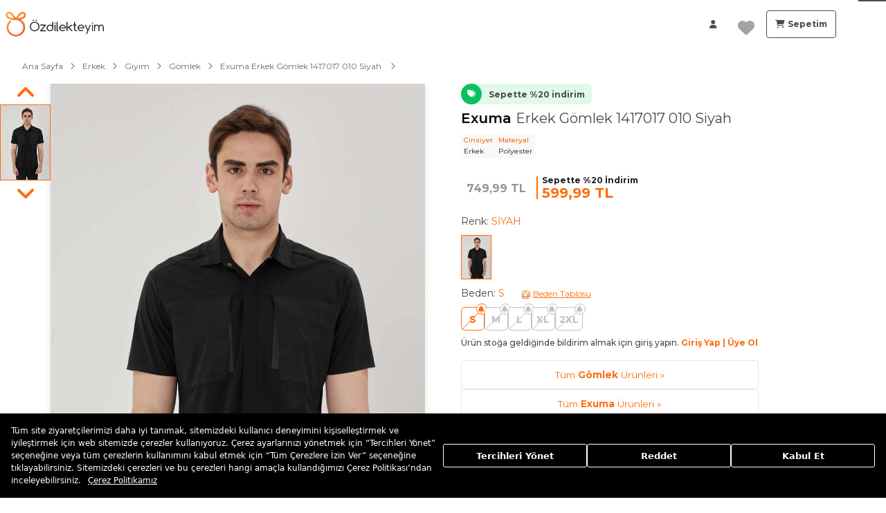

--- FILE ---
content_type: text/html; charset=utf-8
request_url: https://www.ozdilekteyim.com/magaza/exuma-erkek-gomlek-1417017-010-p-13621712
body_size: 62500
content:
<!DOCTYPE html><html lang="tr" dir="ltr" store="magaza" data-beasties-container><head><link rel="preconnect" href="https://api.ozdilekteyim.com">
  <title>Exuma Erkek Gömlek 1417017 010 Siyah  | Gömlek | Exuma</title>
  <meta name="description" content="Exuma Erkek Gömlek 1417017 010 Siyah  indirimli fiyatlar ve avantajlarla Özdilekteyim'de! Alışverişe hemen başlayın!">
  <base href="https://www.ozdilekteyim.com">

  <meta http-equiv="Content-language" content="tr">
  <meta charset="utf-8">
  <meta http-equiv="Content-type" content="text/html; charset=utf-8">
  <meta http-equiv="X-UA-Compatible" content="IE=8; IE=10; IE=11">
  <meta name="referrer" content="no-referrer-when-downgrade">
  <meta name="apple-itunes-app" content="app-id=1497671112">
  <meta name="google-play-app" content="app-id=com.ozdilek.ozdilekteyim">
  <meta name="apple-mobile-web-app-title" content="Özdilekteyim">
  <meta name="application-name" content="Özdilekteyim">
  <meta name="msapplication-TileColor" content="#ff6d09">
  <meta name="theme-color" content="#ffffff">
  <meta name="google-site-verification" content="tht5gF7CLXXUj4XJzQYwWru-lJhpv8bIW0PU5KM5wNM">
  <meta name="format-detection" content="telephone=no">
  <meta name="viewport" content="width=device-width, initial-scale=1, maximum-scale=1, user-scalable=0, viewport-fit=cover">

  <meta property="al:ios:app_store_id" content="1497671112">
  <meta property="al:ios:app_name" content="Özdilekteyim">

  <meta property="al:android:package" content="com.ozdilek.ozdilekteyim">
  <meta property="al:android:app_name" content="Özdilekteyim">

  <meta property="al:web:url" content="https://www.ozdilekteyim.com/magaza/exuma-erkek-gomlek-1417017-010-p-13621712">

  <meta name="yandex-verification" content="35e797fc1084498f">

  <link rel="dns-prefetch" href="//www.googletagmanager.com">
  <link rel="dns-prefetch" href="//www.google-analytics.com">
  <link rel="dns-prefetch" href="//www.facebook.com">
  <link rel="dns-prefetch" href="//ozdilekteyim.api.useinsider.com">
  <link rel="dns-prefetch" href="//widget-mediator.zopim.com">
  <link rel="dns-prefetch" href="//v2.zopim.com">
  <link rel="dns-prefetch" href="//connect.facebook.net">
  <link rel="dns-prefetch" href="//fonts.googleapis.com">
  <link rel="dns-prefetch" href="//img-ozdilek.mncdn.com">
  <link rel="dns-prefetch" href="//fonts.googleapis.com">
  <link rel="dns-prefetch" href="//ekr.zdassets.com">
  <link rel="dns-prefetch" href="//googleads.g.doubleclick.net/">
  <link rel="dns-prefetch" href="//widget.criteo.com/">
  <link rel="dns-prefetch" href="//dis.eu.criteo.com/">
  <link rel="dns-prefetch" href="//www.googleadservices.com/">
  <link rel="dns-prefetch" href="//static.criteo.net/">
  <link rel="dns-prefetch" href="//stats.g.doubleclick.net/">
  <link rel="dns-prefetch" href="//ajax.googleapis.com/">
  <link rel="dns-prefetch" href="//analytics.google.com">
  <link rel="shortcut icon" href="favicon.ico">
  <link href="https://img-ozdilekteyim.mncdn.com/medias/touch-icon-180px.png?context=[base64]" rel="apple-touch-icon" sizes="180x180">
  <link rel="apple-touch-icon-precomposed" href="https://img-ozdilekteyim.mncdn.com/medias/touch-icon-60px.png?context=[base64]" sizes="60x60">
  <link rel="apple-touch-icon-precomposed" href="https://img-ozdilekteyim.mncdn.com/medias/touch-icon-72px.png?context=[base64]" sizes="72x72">
  <link rel="apple-touch-icon-precomposed" href="https://img-ozdilekteyim.mncdn.com/medias/touch-icon-76px.png?context=[base64]" sizes="76x76">
  <link rel="apple-touch-icon-precomposed" href="https://img-ozdilekteyim.mncdn.com/medias/touch-icon-114px.png?context=[base64]" sizes="114x114">
  <link rel="apple-touch-icon-precomposed" href="https://img-ozdilekteyim.mncdn.com/medias/touch-icon-120px.png?context=[base64]" sizes="120x120">
  <link rel="apple-touch-icon-precomposed" href="https://img-ozdilekteyim.mncdn.com/medias/touch-icon-144px.png?context=[base64]" sizes="144x144">
  <link rel="apple-touch-icon-precomposed" href="https://img-ozdilekteyim.mncdn.com/medias/touch-icon-152px.png?context=[base64]" sizes="152x152">

  <link rel="icon" type="image/x-icon" href="favicon.ico">
  <link rel="manifest" href="manifest.webmanifest">
  <meta name="occ-backend-base-url" content="https://api.ozdilekteyim.com">

  <script>
    function detectOldIE() {
      var ua = window.navigator.userAgent;
      var msie = ua.indexOf('MSIE ');
      if (msie > 0) {
        return true;
      }
      var trident = ua.indexOf('Trident/');
      if (trident > 0) {
        var rv = ua.indexOf('rv:');
        return true;
      }

      const edge = ua.indexOf('Edge/');
      if (edge > 0) {
        const minEdgeVersion = 79;
        const edgeVersion = parseInt(ua.substring(edge + 5, ua.indexOf('.', edge)), 10);
        if (edgeVersion < minEdgeVersion) {
          return true
        }
      }
      return false;
    }

    function ensureBrowserSuggestStyles() {
      if (document.getElementById('browser-suggest-stylesheet')) {
        return;
      }

      var styleLink = document.createElement('link');
      styleLink.id = 'browser-suggest-stylesheet';
      styleLink.rel = 'stylesheet';
      styleLink.href = 'assets/css/browser-suggest.css';
      document.head.appendChild(styleLink);
    }

    document.onreadystatechange = function (e) {
      setTimeout(() => {
        const version = detectOldIE();

        if (version === false) {
          document.getElementById('browser-suggest').style.display = 'none';
        } else {
          ensureBrowserSuggestStyles();
          document.getElementById('browser-suggest').style.display = 'block';
          document.getElementsByTagName('ozd-root').item(0).style.display = 'none';
        }
      })
    };

    window.dataLayer = window.dataLayer || [];
    window.insider_object = window.insider_object || {};

</script>
  <link rel="preload" href="https://assets.cookieseal.com/cookie-seal.css" as="style" onload="this.onload=null;this.rel='stylesheet'">
  <noscript><link rel="stylesheet" href="https://assets.cookieseal.com/cookie-seal.css"></noscript>
  <script src="https://assets.cookieseal.com/cookie-seal.js"></script>
  <link rel="preconnect" href="https://fonts.googleapis.com">
  <link rel="preconnect" href="https://fonts.gstatic.com" crossorigin>
  <link href="https://fonts.googleapis.com/css2?family=Montserrat:ital,wght@0,100..900;1,100..900&amp;display=swap" rel="stylesheet">
<style>.fas,.fa-solid,.fa-regular{-moz-osx-font-smoothing:grayscale;-webkit-font-smoothing:antialiased;display:var(--fa-display, inline-block);font-style:normal;font-variant:normal;line-height:1;text-rendering:auto}.fas:before,.fa-solid:before,.fa-regular:before{content:var(--fa)}.fas,.fa-solid,.fa-regular{font-family:"Font Awesome 6 Free"}.fa-angle-right{--fa: "\f105"}.fa-user{--fa: "\f007"}.fa-image{--fa: "\f03e"}.fa-heart{--fa: "\f004"}.fa-tags{--fa: "\f02c"}.fa-shopping-cart{--fa: "\f07a"}.fa-angle-up{--fa: "\f106"}.fa-angle-left{--fa: "\f104"}.fa-magnifying-glass-plus{--fa: "\f00e"}:root{--fa-style-family-brands: "Font Awesome 6 Brands";--fa-font-brands: normal 400 1em/1 "Font Awesome 6 Brands"}@font-face{font-family:"Font Awesome 6 Brands";font-style:normal;font-weight:400;font-display:block;src:url(fa-brands-400.86ee2658f0f3b5a5.woff2) format("woff2"),url(fa-brands-400.8eaf0c8893de015e.ttf) format("truetype")}:root{--fa-style-family-classic: "Font Awesome 6 Free";--fa-font-regular: normal 400 1em/1 "Font Awesome 6 Free"}@font-face{font-family:"Font Awesome 6 Free";font-style:normal;font-weight:400;font-display:block;src:url(fa-regular-400.849b82e233cfe2f9.woff2) format("woff2"),url(fa-regular-400.bd1cf947e4932a4d.ttf) format("truetype")}.fa-regular{font-weight:400}:root{--fa-style-family-classic: "Font Awesome 6 Free";--fa-font-solid: normal 900 1em/1 "Font Awesome 6 Free"}@font-face{font-family:"Font Awesome 6 Free";font-style:normal;font-weight:900;font-display:block;src:url(fa-solid-900.ee6983981ffcbb41.woff2) format("woff2"),url(fa-solid-900.7a5aa5abd625137f.ttf) format("truetype")}.fas,.fa-solid{font-weight:900}@font-face{font-family:"Font Awesome 5 Free";font-display:block;font-weight:900;src:url(fa-solid-900.ee6983981ffcbb41.woff2) format("woff2"),url(fa-solid-900.7a5aa5abd625137f.ttf) format("truetype")}@font-face{font-family:"Font Awesome 5 Free";font-display:block;font-weight:400;src:url(fa-regular-400.849b82e233cfe2f9.woff2) format("woff2"),url(fa-regular-400.bd1cf947e4932a4d.ttf) format("truetype")}@font-face{font-family:FontAwesome;font-display:block;src:url(fa-solid-900.ee6983981ffcbb41.woff2) format("woff2"),url(fa-solid-900.7a5aa5abd625137f.ttf) format("truetype")}@font-face{font-family:FontAwesome;font-display:block;src:url(fa-brands-400.86ee2658f0f3b5a5.woff2) format("woff2"),url(fa-brands-400.8eaf0c8893de015e.ttf) format("truetype")}@font-face{font-family:FontAwesome;font-display:block;src:url(fa-regular-400.849b82e233cfe2f9.woff2) format("woff2"),url(fa-regular-400.bd1cf947e4932a4d.ttf) format("truetype");unicode-range:U+F003,U+F006,U+F014,U+F016-F017,U+F01A-F01B,U+F01D,U+F022,U+F03E,U+F044,U+F046,U+F05C-F05D,U+F06E,U+F070,U+F087-F088,U+F08A,U+F094,U+F096-F097,U+F09D,U+F0A0,U+F0A2,U+F0A4-F0A7,U+F0C5,U+F0C7,U+F0E5-F0E6,U+F0EB,U+F0F6-F0F8,U+F10C,U+F114-F115,U+F118-F11A,U+F11C-F11D,U+F133,U+F147,U+F14E,U+F150-F152,U+F185-F186,U+F18E,U+F190-F192,U+F196,U+F1C1-F1C9,U+F1D9,U+F1DB,U+F1E3,U+F1EA,U+F1F7,U+F1F9,U+F20A,U+F247-F248,U+F24A,U+F24D,U+F255-F25B,U+F25D,U+F271-F274,U+F278,U+F27B,U+F28C,U+F28E,U+F29C,U+F2B5,U+F2B7,U+F2BA,U+F2BC,U+F2BE,U+F2C0-F2C1,U+F2C3,U+F2D0,U+F2D2,U+F2D4,U+F2DC}@font-face{font-family:FontAwesome;font-display:block;src:url(fa-v4compatibility.59487ca3d8487240.woff2) format("woff2"),url(fa-v4compatibility.c63df8a6c67912d1.ttf) format("truetype");unicode-range:U+F041,U+F047,U+F065-F066,U+F07D-F07E,U+F080,U+F08B,U+F08E,U+F090,U+F09A,U+F0AC,U+F0AE,U+F0B2,U+F0D0,U+F0D6,U+F0E4,U+F0EC,U+F10A-F10B,U+F123,U+F13E,U+F148-F149,U+F14C,U+F156,U+F15E,U+F160-F161,U+F163,U+F175-F178,U+F195,U+F1F8,U+F219,U+F27A}*,*:before,*:after{box-sizing:border-box}html{font-family:sans-serif;line-height:1.15;-webkit-text-size-adjust:100%;-webkit-tap-highlight-color:rgba(0,0,0,0)}footer,header,main,nav{display:block}body{margin:0;font-family:Montserrat,-apple-system,BlinkMacSystemFont,Segoe UI,Roboto,Noto Sans,Liberation Sans,sans-serif,"Apple Color Emoji","Segoe UI Emoji",Segoe UI Symbol,"Noto Color Emoji";font-size:.75rem;font-weight:300;line-height:1.6;color:#494949;text-align:left;background-color:#fff}[tabindex="-1"]:focus:not(:focus-visible){outline:0!important}h1,h2,h3,h4{margin-top:0;margin-bottom:1rem}p{margin-top:0;margin-bottom:1.5rem}ul{margin-top:0;margin-bottom:1rem}ul ul{margin-bottom:0}b{font-weight:700}small{font-size:80%}a{color:#ff6c0c;text-decoration:none;background-color:transparent}a:hover{color:#bf4b00;text-decoration:none}a:not([href]):not([class]){color:inherit;text-decoration:none}a:not([href]):not([class]):hover{color:inherit;text-decoration:none}img{vertical-align:middle;border-style:none}svg{overflow:hidden;vertical-align:middle}table{border-collapse:collapse}th{text-align:inherit;text-align:-webkit-match-parent}button{border-radius:0}button:focus:not(:focus-visible){outline:0}button{margin:0;font-family:inherit;font-size:inherit;line-height:inherit}button{overflow:visible}button{text-transform:none}button,[type=button]{-webkit-appearance:button}button:not(:disabled),[type=button]:not(:disabled){cursor:pointer}button::-moz-focus-inner,[type=button]::-moz-focus-inner{padding:0;border-style:none}h1,h2,h3,h4{margin-bottom:1rem;font-weight:700;line-height:1.2222222222}h1{font-size:1.3875rem}h2{font-size:1.3125rem}h3{font-size:1.03125rem}h4{font-size:.84375rem}small{font-size:.65625rem;font-weight:"normal"}.container,cx-page-layout.ProductDetailsPageTemplate cx-page-slot.Tabs,cx-page-layout.ProductDetailsPageTemplate cx-page-slot.Summary{width:100%;padding-right:15px;padding-left:15px;margin-right:auto;margin-left:auto}.row{display:flex;flex-wrap:wrap;margin-right:-15px;margin-left:-15px}.col-xl-3,.col-lg-3,.col-md-8,.col-md-6,.col-sm-12,.col-12{position:relative;width:100%;padding-right:15px;padding-left:15px}.col-12{flex:0 0 100%;max-width:100%}@media (min-width: 576px){.col-sm-12{flex:0 0 100%;max-width:100%}}@media (min-width: 768px){.col-md-6{flex:0 0 50%;max-width:50%}.col-md-8{flex:0 0 66.66666667%;max-width:66.66666667%}}@media (min-width: 992px){.col-lg-3{flex:0 0 25%;max-width:25%}}@media (min-width: 1200px){.col-xl-3{flex:0 0 25%;max-width:25%}}.d-none{display:none!important}.d-inline-block{display:inline-block!important}@media (min-width: 1200px){.d-xl-inline-block{display:inline-block!important}}.position-relative{position:relative!important}.mb-0{margin-bottom:0!important}.mb-3{margin-bottom:1rem!important}.p-0{padding:0!important}.text-center{text-align:center!important}.collapse:not(.show){display:none}.accordion-item{position:relative;display:flex;flex-direction:column;min-width:0;word-wrap:break-word;background-color:#fff;background-clip:border-box;border:1px solid rgba(0,0,0,.125);border-radius:.25rem}.accordion-body{flex:1 1 auto;min-height:1px;padding:1.25rem}.accordion-header{padding:.75rem 1.25rem;margin-bottom:0;background-color:#00000008;border-bottom:1px solid rgba(0,0,0,.125)}.accordion-header:first-child{border-radius:calc(.25rem - 1px) calc(.25rem - 1px) 0 0}.accordion{overflow-anchor:none}.accordion>.accordion-item{overflow:hidden}.accordion>.accordion-item:not(:last-of-type){border-bottom:0;border-bottom-right-radius:0;border-bottom-left-radius:0}.accordion>.accordion-item:not(:first-of-type){border-top-left-radius:0;border-top-right-radius:0}.accordion>.accordion-item>.accordion-header{border-radius:0;margin-bottom:-1px}.btn,.accordion-button{display:inline-block;font-weight:400;color:#494949;text-align:center;vertical-align:middle;-webkit-user-select:none;user-select:none;background-color:transparent;border:1px solid transparent;padding:14px .75rem;font-size:.75rem;line-height:20;border-radius:.25rem;transition:color .15s ease-in-out,background-color .15s ease-in-out,border-color .15s ease-in-out,box-shadow .15s ease-in-out}@media (prefers-reduced-motion: reduce){.btn,.accordion-button{transition:none}}.btn:hover,.accordion-button:hover{color:#494949;text-decoration:none}.btn:focus,.accordion-button:focus{outline:0;box-shadow:0 0 #ff6c0c40}.btn:disabled,.accordion-button:disabled{opacity:.65}.btn:not(:disabled):not(.disabled),.accordion-button:not(:disabled):not(.disabled){cursor:pointer}.btn-outline-primary{color:#ff6c0c;border-color:#ff6c0c}.btn-outline-primary:hover{color:#fff;background-color:#ff6c0c;border-color:#ff6c0c}.btn-outline-primary:focus{box-shadow:0 0 #ff6c0c80}.btn-outline-primary:disabled{color:#ff6c0c;background-color:transparent}.btn-outline-primary:not(:disabled):not(.disabled):active{color:#fff;background-color:#ff6c0c;border-color:#ff6c0c}.btn-outline-primary:not(:disabled):not(.disabled):active:focus{box-shadow:0 0 #ff6c0c80}.btn-outline-dark{color:#494949;border-color:#494949}.btn-outline-dark:hover{color:#fff;background-color:#494949;border-color:#494949}.btn-outline-dark:focus{box-shadow:0 0 #49494980}.btn-outline-dark:disabled{color:#494949;background-color:transparent}.btn-outline-dark:not(:disabled):not(.disabled):active{color:#fff;background-color:#494949;border-color:#494949}.btn-outline-dark:not(:disabled):not(.disabled):active:focus{box-shadow:0 0 #49494980}.accordion-button{font-weight:"normal";color:#ff6c0c;text-decoration:none}.accordion-button:hover{color:#bf4b00;text-decoration:none}.accordion-button:focus{text-decoration:none}.accordion-button:disabled{color:#6c757d;pointer-events:none}.btn-sm{padding:.25rem .5rem;font-size:.65625rem;line-height:1.5;border-radius:.2rem}:root{--cx-spatial-base: .5rem;--cx-spatial-sm: calc(var(--cx-spatial-base) / 2);--cx-spatial-md: calc(2 * var(--cx-spatial-base));--cx-spatial-lg: calc(4 * var(--cx-spatial-base));--cx-spatial-xl: calc(8 * var(--cx-spatial-base))}button:focus{outline:none}.btn,.accordion-button{font-size:.891rem;text-transform:var(--cx-text-transform);line-height:1;padding:12px 24px;min-height:48px;min-width:48px;border-radius:var(--cx-buttons-border-radius);font-size:var(--cx-font-size, .84375rem);font-weight:var(--cx-font-weight-bold);line-height:var(--cx-line-height, 1.2222222222)}.btn-sm{padding-top:0;padding-bottom:0;height:40px;max-height:40px;min-width:40px}.accordion-button{font-size:.84375rem;color:var(--cx-color-primary);text-decoration:underline;cursor:pointer;display:inline-block;border-style:none;font-size:var(--cx-font-size, .75rem);font-weight:var(--cx-font-weight-semi);line-height:var(--cx-line-height, 1.2222222222)}.accordion-button:focus{border-radius:4px}button:focus,.btn:focus,.accordion-button:focus{outline-style:solid;outline-color:var(--cx-color-visual-focus);outline-width:var(--cx-visual-focus-width, 2px);outline-offset:2px;transition:none;box-shadow:0 0 0 2px var(--cx-color-inverse)}@media (max-width: 991.98px){button:focus,.btn:focus,.accordion-button:focus{outline-offset:-2px}}.accordion-item{border-radius:0}.accordion-body{padding:20px}.accordion-header{background-color:var(--cx-color-secondary);font-size:var(--cx-font-size, .65625rem);font-weight:var(--cx-font-weight-bold);line-height:var(--cx-line-height, 1.2222222222);color:var(--cx-color-inverse);line-height:20px;padding-top:5px;padding-bottom:5px;border-radius:0}.accordion-header:first-child{border-radius:0}.accordion .accordion-item{margin-bottom:20px;border:none}.accordion .accordion-header{background-color:#eee;padding:25px 20px;border:none}.accordion .accordion-body{padding:30px 0 20px}a,a:hover{color:var(--cx-color-primary)}@media (max-width: 767.98px){a{min-height:48px;min-width:48px;display:block}}:root{--cx-spinner-size: 40px}.cx-hamburger{padding:10px 15px;display:inline-block;cursor:pointer;transition-property:opacity,filter;transition-duration:.15s;transition-timing-function:linear;font:inherit;color:inherit;text-transform:none;background-color:transparent;border:0;margin:0;overflow:visible}.cx-hamburger:hover{opacity:.7}.hamburger-box{width:26px;height:17px;display:inline-block;position:relative}.hamburger-inner{display:block;top:50%;margin-top:-1.5px}.hamburger-inner,.hamburger-inner:before,.hamburger-inner:after{width:26px;height:3px;background-color:#fff;border-radius:0;position:absolute;transition-property:transform;transition-duration:.15s;transition-timing-function:ease}.hamburger-inner:before,.hamburger-inner:after{content:"";display:block}.hamburger-inner:before{top:-7px}.hamburger-inner:after{bottom:-7px}.cx-hamburger .hamburger-inner{transition-duration:75ms;transition-timing-function:cubic-bezier(.55,.055,.675,.19)}.cx-hamburger .hamburger-inner:before{transition:top 75ms .12s ease,opacity 75ms ease}.cx-hamburger .hamburger-inner:after{transition:bottom 75ms .12s ease,transform 75ms cubic-bezier(.55,.055,.675,.19)}:root{--cx-color-background: #eee;--cx-color-text: #494949;--cx-color-inverse: #ffffff;--cx-color-transparent: transparent;--cx-color-primary: #ff6c0c;--cx-color-secondary: #fff;--cx-color-success: #5dac06;--cx-color-info: #17a2b8;--cx-color-warning: #ffc107;--cx-color-danger: #db0002;--cx-color-light: #d3d6db;--cx-color-dark: #494949;--cx-color-primary-accent: #dc5a04;--cx-color-success-accent: #f0fbe4;--cx-color-danger-accent: #fff1f1;--cx-color-warning-accent: #fff5df;--cx-color-info-accent: #deeffe;--cx-color-medium: #d3d6db;--cx-color-background-dark: #212738;--cx-color-visual-focus: #6d9df7;--cx-color-background-focus: rgba(80, 176, 244, .1);--cx-color-border-focus: rgba(166, 204, 232, .6);--cx-page-width-max: 1140px;--cx-font-weight-light: 300;--cx-font-weight-normal: 400;--cx-font-weight-semi: 600;--cx-font-weight-bold: 700;--cx-text-transform: capitalize;--cx-direction: ltr;--cx-transition-duration: .5s;--cx-animation-duration: 1s;--cx-border-radius: 1em;--cx-buttons-border-radius: 2rem;--cx-buttons-border-width: 3px;--cx-border-style: solid}:root body{text-align:start}:root{--btf-delay: .3s;--btf-min-height: 100vh;--btf-margin-top: 100vh}cx-page-layout cx-page-slot{transition:margin-top 0s,min-height 0s;transition-delay:var(--btf-delay);min-height:initial;margin-top:initial}.cxFeat_disableCxPageSlotMarginAnimation cx-page-layout cx-page-slot{transition:none;transition-delay:0s}:root{--cx-color-ghost: #f1f1f1;--cx-color-ghost-animation: rgba(255, 255, 255, .2);--cx-ghost-radius: 5px;--cx-ghost-margin: 10px}cx-page-layout{display:block;width:100%}cx-page-layout cx-page-slot{display:flex;flex-wrap:wrap;justify-content:center;flex:1 1 var(--cx-flex-basis, 100%)}cx-page-layout cx-page-slot>*{flex:1 1 var(--cx-flex-basis, 100%)}cx-page-layout.footer{background-color:var(--cx-color-secondary);color:var(--cx-color, var(--cx-color-inverse))}cx-page-slot{display:block}cx-paragraph{display:block}cx-page-slot.cx-bottom-header-slot{display:flex}cx-page-slot.cx-bottom-header-slot>*{flex:1 1 var(--cx-flex-basis, 100%)}cx-page-layout.ProductDetailsPageTemplate{padding:var(--cx-padding, 2.5rem 0 0)}cx-page-layout.ProductDetailsPageTemplate .cx-tab-paragraph-content{background-color:var(--cx-color-background)}cx-page-layout.ProductDetailsPageTemplate cx-page-slot.Summary{margin-bottom:40px}@media (min-width: 992px){cx-page-layout.ProductDetailsPageTemplate cx-page-slot.Summary{display:grid;grid-column-gap:20px;grid-row-gap:0px;grid-template-columns:1fr 1fr;grid-template-rows:repeat(5,auto) 1fr}.cxFeat_a11yPdpGridArrangement cx-page-layout.ProductDetailsPageTemplate cx-page-slot.Summary{grid-template-rows:repeat(6,auto) 1fr}}cx-page-layout.ProductDetailsPageTemplate cx-page-slot.UpSelling,cx-page-layout.ProductDetailsPageTemplate cx-page-slot.CrossSelling{max-width:var(--cx-page-width-max);margin:auto}cx-navigation-ui .wrapper{cursor:default}cx-navigation-ui nav:focus{color:var(--cx-g-color-primary)}cx-navigation-ui span{margin:0}@media (min-width: 992px){cx-navigation-ui nav li>cx-generic-link>a{padding-top:10px;padding-bottom:12px;padding-inline-start:0;margin-top:10px;margin-bottom:10px}cx-navigation-ui nav ul.childs>li>cx-generic-link>a{padding:5px 0}cx-navigation-ui nav ul.childs>li>cx-generic-link>a:hover{color:var(--cx-color-text);text-decoration:underline}}cx-navigation-ui a{color:currentColor}cx-navigation-ui{display:flex}@media (min-width: 992px){cx-navigation-ui{background-color:var(--cx-color-text)}}cx-navigation-ui nav{outline:none}cx-navigation-ui nav ul{list-style:none;padding-inline-start:0;margin-bottom:0}cx-scroll-to-top{display:none;height:48px;width:48px;position:fixed;bottom:80px;inset-inline-end:60px;z-index:100}cx-scroll-to-top button{height:inherit;width:inherit;font-size:30px;color:var(--cx-color-inverse);background-color:var(--cx-color-primary);border:transparent;border-radius:12px;box-shadow:#00000012 0 1px 1px,#00000012 0 2px 2px,#00000012 0 4px 4px,#00000012 0 8px 8px,#00000012 0 16px 16px}@media (hover: hover){cx-scroll-to-top button:hover{background-color:var(--cx-color-primary-accent)}}@media (max-width: 767.98px){cx-scroll-to-top{inset-inline-end:15px}}@media screen and (max-width: 544px){cx-navigation-ui span{font-size:14px}}@media screen and (max-width: 444px){cx-navigation-ui span{font-size:11px}}cx-media{position:relative;display:block}cx-media img{max-width:100%;max-height:100%;transform:scale(1);opacity:1;transition:all .6s}ozd-custom-tab-paragraph-container>div>div{background:var(--cx-color-background)}ozd-custom-tab-paragraph-container>div>div:not(.active){display:none}ozd-custom-tab-paragraph-container>div>button{margin:0;padding:0;appearance:none;outline:0;border:0;display:inline-block;text-decoration:none;-webkit-user-select:none;user-select:none;vertical-align:middle;white-space:nowrap;background-color:transparent;cursor:pointer}ozd-custom-tab-paragraph-container>div>button:hover{color:var(--cx-color-primary-accent)}ozd-custom-tab-paragraph-container>div>button:focus{z-index:1}ozd-custom-tab-paragraph-container>div>button:after{content:"";display:block;margin-top:15px;margin-inline-end:auto;margin-bottom:auto;margin-inline-start:auto;height:3px;background:var(--cx-color-primary-accent);width:0;opacity:0;transition:all .6s}ozd-custom-tab-paragraph-container>div>button:hover:after{width:100%}ozd-custom-tab-paragraph-container>div>button:not(.active):hover:after{opacity:.5}@media (max-width: 767.98px){ozd-custom-tab-paragraph-container>div>button{border-top:1px solid var(--cx-color-medium);font-size:var(--cx-font-size, 1.188rem);padding-top:15px;padding-inline-end:0;padding-bottom:0;padding-inline-start:4%;width:100%;text-align:start;height:63px;position:relative;font-size:var(--cx-font-size, 1.03125rem);font-weight:var(--cx-font-weight-semi);line-height:var(--cx-line-height, 1.2222222222)}ozd-custom-tab-paragraph-container>div>button:focus{box-shadow:0 0}ozd-custom-tab-paragraph-container>div>button>span.accordion-icon:before{content:"+";margin:0 15px;font-size:var(--cx-font-size, 2.063rem);bottom:5px;position:absolute;inset-inline-end:0;color:var(--cx-color-secondary)}ozd-custom-tab-paragraph-container>div>button:after{margin-top:15px;margin-inline-end:auto;margin-bottom:auto;margin-inline-start:-4%}ozd-custom-tab-paragraph-container>div>button:hover:after{width:104%}ozd-custom-tab-paragraph-container>div>div{padding:15px 5px}}@media (min-width: 768px) and (max-width: 991.98px){ozd-custom-tab-paragraph-container>div{grid-template-columns:auto 10px repeat(4,180px) 0px auto}}@media (min-width: 992px) and (max-width: 1199.98px){ozd-custom-tab-paragraph-container>div{grid-template-columns:auto 10px repeat(4,180px) 272px auto}}@media (min-width: 1200px){ozd-custom-tab-paragraph-container>div{grid-template-columns:auto 10px repeat(4,180px) 420px auto}}@media (min-width: 768px){ozd-custom-tab-paragraph-container>div{display:grid}ozd-custom-tab-paragraph-container>div>button{order:0;transition:all .6s;font-size:1.2rem;text-align:center;margin:0}ozd-custom-tab-paragraph-container>div>button:first-of-type{grid-column:3}ozd-custom-tab-paragraph-container>div>div{order:2;grid-column-start:1;grid-column-end:-1;padding:50px 0;border-top:1px var(--cx-color-light) solid}}cx-global-message{position:sticky;display:block;top:0;z-index:2}ozd-custom-tab-paragraph-container{--cx-tab-gap: 0;--cx-tab-btn-bg-color: var(--cx-color-background);--cx-tab-btn-width: 100%;--cx-tab-btn-border: none;--cx-tab-btn-border-radius: none;--cx-tab-btn-font-size: 1.2rem;--cx-tab-panel-bg: var(--cx-color-background);--cx-tab-panel-padding: 50px 0;--cx-tab-panel-border-radius: 0;--cx-tab-panel-margin-top: 0;--cx-tab-panel-border-top: 1px var(--cx-color-light) solid;--cx-tab-panel-border-end: none;--cx-tab-panel-border-bottom: none;--cx-tab-panel-border-start: none}ozd-custom-product-images{display:flex;flex-direction:column;height:100%}ozd-custom-carousel{display:flex;flex:100%;--cx-speed: .5;flex-direction:column}ozd-custom-carousel .carousel-panel{display:flex;justify-content:space-between;align-items:center}ozd-custom-carousel .carousel-panel.size-1 .item{flex:0 0 100%}ozd-custom-carousel .carousel-panel .slides{flex:auto;position:relative}ozd-custom-carousel .carousel-panel .slides .slide{transition:.6s all;width:100%;display:flex;flex-wrap:nowrap;justify-content:flex-start}ozd-custom-carousel .carousel-panel .slides .slide:not(.active){position:absolute;opacity:0;z-index:-1;transition:none}ozd-custom-carousel .carousel-panel .slides .slide .item{opacity:0;z-index:-1;display:flex;flex-direction:column;align-items:center;justify-content:center;text-align:center;height:100%;transition:.4s all}ozd-custom-carousel .carousel-panel .slides .slide .item.active{opacity:1;z-index:1}ozd-custom-carousel .carousel-panel .slides .slide .item:nth-child(1){transition-delay:calc(var(--cx-speed, 1) * .25s)}ozd-custom-carousel .carousel-panel .slides .slide .item:nth-child(2){transition-delay:calc(var(--cx-speed, 1) * .5s)}ozd-custom-carousel .carousel-panel .slides .slide .item:nth-child(3){transition-delay:calc(var(--cx-speed, 1) * .75s)}ozd-custom-carousel .carousel-panel .slides .slide .item:nth-child(4){transition-delay:calc(var(--cx-speed, 1) * 1s)}ozd-custom-carousel .carousel-panel .slides .slide .item{visibility:hidden}ozd-custom-carousel .carousel-panel .slides .slide .item.active{visibility:visible}ozd-custom-carousel button{color:var(--cx-color-inverse)}ozd-custom-carousel button:focus{outline-style:solid;outline-color:var(--cx-color-visual-focus);outline-width:var(--cx-visual-focus-width, 2px);outline-offset:2px;transition:none;box-shadow:0 0 0 2px var(--cx-color-inverse);z-index:10}@media (max-width: 991.98px){ozd-custom-carousel button:focus{outline-offset:-2px}}ozd-custom-carousel .previous,ozd-custom-carousel .next{background-color:transparent;border:none;font-size:2rem;color:var(--cx-color-primary)}@media (max-width: 767.98px){ozd-custom-carousel .previous,ozd-custom-carousel .next{min-width:48px}}cx-icon,.cx-icon{align-self:center;line-height:normal}:root{--cx-popover-font-size: .875rem;--cx-popover-background: var(--cx-color-inverse);--cx-popover-min-width: 140px;--cx-popover-max-width: 280px;--cx-popover-border-width: 1px;--cx-popover-border-color: var(--cx-color-light);--cx-popover-border-radius: 5px;--cx-popover-arrow-width: 1rem;--cx-popover-arrow-height: .5rem;--cx-popover-arrow-color: var(--cx-popover-background);--cx-popover-z-index: 10;--cx-popover-box-shadow-color: rgba(0, 0, 0, .1)}:root{--cx-progress-button-radius: 24px;--cx-progress-button-border-width: 3px;--cx-progress-button-animation-time: 1s;--cx-progress-button-primary-color: var(--cx-color-primary);--cx-progress-button-secondary-color: var(--cx-color-inverse)}:root{--cx-spinner-radius: 120px;--cx-spinner-border-width: 15px;--cx-spinner-animation-time: 1s;--cx-spinner-primary-color: var(--cx-color-primary);--cx-spinner-secondary-color: var(--cx-color-light)}cx-storefront.stop-navigating:before,cx-storefront.stop-navigating:after{height:2px;width:100%;left:0;top:0;margin:0;content:"";position:fixed;z-index:2}cx-storefront.stop-navigating:before{background-color:var(--cx-color-light)}cx-storefront.stop-navigating:after{background-color:var(--cx-color-dark)}@keyframes loaded{0%{margin-inline-start:50%;margin-inline-end:100%}to{margin-inline-start:100%;margin-inline-end:0}}cx-storefront.stop-navigating:after{animation:loaded .5s}cx-storefront{display:flex;flex-direction:column;min-height:100vh}cx-storefront:focus{outline:none}cx-storefront>footer{margin-top:auto}header{background-color:var(--cx-color-light);color:var(--cx-color-inverse)}@media (min-width: 992px){header{background:linear-gradient(to top,var(--cx-color-background-dark) 67px,var(--cx-color-light) 0)}}header .header{max-width:var(--cx-page-width-max);margin:auto;display:flex;flex-wrap:wrap}@media (min-width: 992px){header .header{padding:0 10px}}header .header>*{align-self:center;display:block;flex:none}header:not(.is-expanded) cx-page-layout.navigation{display:none}header .NavigationBar{flex:100%;min-height:67px}@media (max-width: 991.98px){header .NavigationBar{background-color:var(--cx-color-background)}}header .cx-hamburger{display:block}@media (max-width: 991.98px){header .SiteLogin{background-color:var(--cx-color-light);color:var(--cx-color, var(--cx-color-text))}}@media (min-width: 992px){header .cx-hamburger{display:none}header .SiteLogin{padding:.5rem 1rem}}header .hamburger-inner,header .hamburger-inner:before,header .hamburger-inner:after{background-color:var(--cx-color-primary)}cx-skip-link{position:fixed;display:flex;justify-content:center;top:-100%;z-index:11;width:100%;height:100%;background-color:#0000;transition:top 0s .3s ease,background-color .3s ease}cx-skip-link>div{display:contents}cx-skip-link:focus-within{top:0;background-color:#00000080;transition:background-color .3s ease}:root{--cx-transition-duration: .3s;--cx-split-gutter: 40px;--cx-active-view: 1}@media (max-width: 991.98px){:root{--cx-max-views: 1;--cx-split-gutter: 0px}}@media (min-width: 992px){:root{--cx-max-views: 2}}cx-global-message{z-index:99999}cx-global-message>div{position:fixed;right:1rem;top:1rem}cx-media img{border-radius:.25rem}cx-navigation-ui .wrapper{margin-right:5rem}@media (max-width: 991.98px){cx-navigation-ui .wrapper{margin-right:0}}cx-scroll-to-top{bottom:15px;inset-inline-end:30px}cx-scroll-to-top button{display:flex;align-items:center;justify-content:center}@media (max-width: 991.98px){cx-scroll-to-top{display:none!important}}@media (max-width: 991.98px){html[store=magaza] ozd-custom-tab-paragraph-container .tab-0:before{background-image:url(https://img-ozdilekteyim.mncdn.com/medias/urun-aciklamalari.svg?context=[base64])}html[store=magaza] ozd-custom-tab-paragraph-container .tab-1:before{background-image:url(https://img-ozdilekteyim.mncdn.com/medias/taksit-secenekleri.svg?context=[base64])}html[store=magaza] ozd-custom-tab-paragraph-container .tab-3:before{background-image:url(https://img-ozdilekteyim.mncdn.com/medias/teslimat-iade.svg?context=[base64])}html[store=magaza] ozd-custom-tab-paragraph-container .tab-4:before{background-image:url(https://img-ozdilekteyim.mncdn.com/medias/yorumlar.svg?context=bWFzdGVyfGFzc2V0c3w4NTF8aW1hZ2Uvc3ZnK3htbHxhR1EyTDJoalpTOHhNRFl5TnpnM01qWTROakV4TUM5NWIzSjFiV3hoY2k1emRtY3xhMGZmMDE0ZWYyODEzYWRiY2ZiNGZiY2MxNjdhZDlhMzA3MTA0YzUwMjQ0MWVkNzg4OWVmMmQ3N2RmMTgwZDA4)}}ozd-custom-tab-paragraph-container>.container{padding-left:0;padding-right:0}ozd-custom-tab-paragraph-container>.container>div{--layout-padding: 1rem;padding-left:var(--layout-padding);padding-right:var(--layout-padding);background-color:#f3f3f3}@media (min-width: 1200px){ozd-custom-tab-paragraph-container>.container>div{--layout-padding: 2rem}}@media (min-width: 1440px){ozd-custom-tab-paragraph-container>.container>div{--layout-padding: 4rem}}@media (min-width: 1800px){ozd-custom-tab-paragraph-container>.container>div{--layout-padding: 10rem}}@media (min-width: 19200px){ozd-custom-tab-paragraph-container>.container>div{--layout-padding: 18rem}}ozd-custom-tab-paragraph-container>.container>div>*{max-width:1360px;margin:0 auto;display:block}ozd-custom-tab-paragraph-container>.container>button{color:var(--cx-color-text)}@media (max-width: 991.98px){ozd-custom-tab-paragraph-container>.container>button{font-size:14px;font-weight:500;height:auto;display:flex;padding:10px 20px;justify-content:flex-start;align-items:center}ozd-custom-tab-paragraph-container>.container>button>.accordion-icon:before{content:"\f054";font-family:"Font Awesome 5 Free";font-size:12px;font-weight:600;bottom:10px}}ozd-custom-tab-paragraph-container>.container>button:hover{color:var(--cx-color-primary)}ozd-custom-tab-paragraph-container>.container>button:after{background:var(--cx-color-primary)}@media (max-width: 991.98px){ozd-custom-tab-paragraph-container>.container>button:after{display:none}}ozd-custom-tab-paragraph-container>.container>button:before{content:"";width:32px;height:20px;background-size:19px;background-repeat:no-repeat;margin-top:2px}@media (max-width: 991.98px){ozd-custom-tab-paragraph-container>.container{border-bottom:8px solid #f5f5f5;border-top:8px solid #f5f5f5}}ozd-custom-tab-paragraph-container>div{grid-template-columns:auto 10px repeat(5,15%) auto}ozd-custom-stock-notification{flex:0 1 100%}ozd-footer-navigation cx-navigation-ui{background-color:#f4f4f4}ozd-footer-navigation cx-navigation-ui nav{width:100%}ozd-footer-navigation cx-navigation-ui ul>li{flex:1 1 0;max-width:100%}ozd-footer-navigation cx-navigation-ui:first-child ul{display:flex;justify-content:space-between}ozd-footer-navigation cx-navigation-ui ul.childs{display:initial}ozd-footer-navigation cx-navigation-ui ul.childs li{width:initial;padding:initial}ozd-footer-navigation cx-navigation-ui ul.childs li span{margin-top:2rem}ozd-footer-navigation .btn-facebook,ozd-footer-navigation .btn-instagram,ozd-footer-navigation .btn-twitter,ozd-footer-navigation .btn-youtube,ozd-footer-navigation .btn-whatsapp,ozd-footer-navigation .btn-tel{display:flex!important;align-items:center}ozd-footer-navigation .btn-facebook:before,ozd-footer-navigation .btn-instagram:before,ozd-footer-navigation .btn-twitter:before,ozd-footer-navigation .btn-youtube:before,ozd-footer-navigation .btn-whatsapp:before,ozd-footer-navigation .btn-tel:before{font-size:1.5rem;border-radius:5px;width:2rem;height:2rem;margin-right:.5rem;color:#fff;display:flex;justify-content:center;align-items:center;font-family:FontAwesome;font-weight:400}ozd-footer-navigation .btn-facebook:before{background-color:#1877f2;content:"\f09a"}ozd-footer-navigation .btn-instagram:before{background:linear-gradient(115deg,#f9ce34,#ee2a7b,#6228d7);content:"\f16d"}ozd-footer-navigation .btn-twitter:before{background:#000 url(https://img-ozdilekteyim.mncdn.com/medias/twitter-logo.png?context=bWFzdGVyfGFzc2V0c3wyMDg2fGltYWdlL3BuZ3xhREl3TDJnM055OHhNRFF4TkRBME1qVXhNelF6T0M5MGQybDBkR1Z5TFd4dloyOHVjRzVufDhjM2JlMjgxNjExOTdlMGM2NGYzNjk0NzZmMTZmZmI1ZjBlNTI5YzA1MDNkYjFmYzFjYzQ4NGIyOTU1NDcxNjI) no-repeat center;background-size:16px;content:""}ozd-footer-navigation .btn-youtube:before{background-color:red;content:"\f167"}ozd-footer-navigation .btn-whatsapp:before{background-color:#48c757;content:"\f232";width:1.5rem;height:1.5rem;font-size:20px}ozd-footer-navigation .btn-tel{color:inherit;position:relative;text-align:center;border:1px solid #c8c8c8;border-radius:5px;padding:4px;flex-direction:column}ozd-footer-navigation .btn-tel:after{content:"444 88 71";font-size:1rem;font-weight:600;color:#3e3e3e}ozd-footer-navigation .mobile-visible .btn-whatsapp{color:#000;border:1px solid #c0c0c0;margin-right:5px;border-radius:7px;font-size:12px;padding-right:2px}ozd-footer-navigation .mobile-visible .btn-whatsapp:before{width:2rem;height:2rem;border-bottom-right-radius:0;border-top-right-radius:0}ozd-footer-navigation .mobile-visible .btn-tel{color:#000;border:1px solid #bfbfbf;line-height:16px;border-radius:6px;flex-direction:column;padding:0 2px 0 36px}ozd-footer-navigation .mobile-visible .btn-tel:before{background-color:var(--cx-color-primary);content:"\f590";font-size:1rem;position:absolute;left:0;border-bottom-right-radius:0;border-top-right-radius:0}ozd-footer-navigation .mobile-visible .btn-tel:after{font-size:14px}ozd-footer-navigation .mobile-social-list{display:flex!important;flex-direction:row;gap:1rem;justify-content:center;margin-bottom:1rem}ozd-footer-navigation .mobile-aboutus{display:flex;justify-content:center;align-items:center;background:#eaeaea;column-gap:2rem;padding:1rem 0}ozd-footer-navigation nav span{color:#494949;font-size:1rem;font-weight:700;margin-bottom:5px;display:inline-block;cursor:default}@media (max-width: 1199.98px){ozd-footer-navigation nav span{font-size:.875rem}}ozd-footer-navigation nav .wrapper a{color:#838383;font-size:.85rem;font-weight:500;display:inline-block;vertical-align:top;padding-right:5px;cursor:pointer;margin:0}@media (max-width: 1199.98px){ozd-footer-navigation nav .wrapper a{font-size:.775rem}}@media (max-width: 991.98px){ozd-footer-navigation .mobile-visible .accordion-item{background-color:#f4f4f4}ozd-footer-navigation .mobile-visible .accordion-item .accordion-body{padding:20px 0 20px 30px;width:auto}ozd-footer-navigation .mobile-visible .accordion-item .accordion-body a{color:#838383;line-height:2rem;font-weight:700}}ozd-header-mobile-login{display:flex;gap:var(--oz-default-space);margin-left:auto}cx-page-slot:empty{display:none!important}ozd-custom-carousel button .cx-icon{transform:rotate(90deg)}ozd-custom-carousel .carousel-panel{flex-direction:column}ozd-custom-carousel .carousel-panel button{height:25px;line-height:1}ozd-custom-carousel .carousel-panel .slides .slide{flex-direction:column;gap:1rem}@media (max-width: 991.98px){ozd-custom-carousel button .cx-icon{transform:rotate(0)}ozd-custom-carousel .carousel-panel{flex-direction:row}ozd-custom-carousel .carousel-panel button{height:auto;min-width:max-content}ozd-custom-carousel .carousel-panel button.previous{padding-left:0}ozd-custom-carousel .carousel-panel button.next{padding-right:0}ozd-custom-carousel .carousel-panel .slides .slide{flex-direction:row;width:max-content}}ozd-custom-product-images{align-items:flex-start}ozd-custom-product-images{grid-column:1;grid-row:1/span 6;flex-direction:row;gap:1rem}@media (max-width: 991.98px){ozd-custom-product-images{flex-flow:column;max-width:100%;align-items:unset;order:-1;margin-bottom:16px;flex-direction:column-reverse}}ozd-custom-product-images .carousel-panel button{display:flex}ozd-custom-product-images .carousel-panel .slides{margin:5px 0}.Summary>ozd-custom-stock-notification{display:none}@media (max-width: 991.98px){.Summary>ozd-custom-stock-notification{flex:0 1 100%}}@media (max-width: 991.98px){.Summary>ozd-product-summary{display:none}}.Summary>ozd-product-summary .price-box{margin:1rem 0rem}.Summary>ozd-product-summary .price-box .price{display:flex;margin-bottom:.5rem}.Summary>ozd-product-summary .price-box .price .current-price{display:block;color:var(--cx-color-primary);font-weight:700;line-height:30px;font-size:24px;line-height:1}.Summary>ozd-product-summary .price-box .is-promotioned-price{position:relative;display:flex;flex-direction:row;align-items:center}.Summary>ozd-product-summary .price-box .is-promotioned-price .current-price{color:#959595;font-size:16px;margin-left:.5rem;margin-bottom:1px}.Summary>ozd-product-summary .price-box .is-promotioned-price .promotined-price{position:relative;margin-left:15px}.Summary>ozd-product-summary .price-box .is-promotioned-price .promotined-price:before{content:"";background:var(--cx-color-primary);position:absolute;bottom:4px;height:90%;width:2px}.Summary>ozd-product-summary .price-box .is-promotioned-price .promotined-price .current-price{margin-left:.5rem;font-size:20px;color:var(--cx-color-primary);line-height:24px;display:flex}.Summary>ozd-product-summary .price-box .is-promotioned-price .promotined-price .promotion-badge{margin-left:.5rem;color:#202020;font-size:12px;font-weight:700;line-height:12px}@media (max-width: 991.98px){.Summary ozd-custom-product-images ozd-custom-carousel .carousel-panel{display:none}}ozd-product-variants{max-width:100%}.accordion .accordion-item{margin-bottom:0}.accordion .accordion-header{padding:0;background-color:transparent;border-bottom:1px solid rgba(201,201,201,.6)}.accordion .accordion-header .accordion-button{width:100%;text-align:left;border-radius:0}.accordion .accordion-header .collapsed.accordion-button{border-bottom:1px solid rgba(201,201,201,.6)}.accordion .accordion-header .accordion-button:after{position:absolute;right:1.5rem;font-family:"Font Awesome 5 Free"}.accordion .accordion-header [aria-expanded=false].accordion-button:after{content:"\f067"}.accordion .accordion-body{max-height:260px;overflow-y:auto;padding:1.5rem;border-bottom:1px solid rgba(201,201,201,.6)}.btn,.accordion-button{text-transform:unset;touch-action:manipulation;font-weight:var(--cx-font-weight-bold)}.btn-sm{min-height:40px;font-size:.75rem;padding:0 .75rem}.accordion-button{text-decoration:none;color:var(--cx-color-text)}.accordion-button:hover{color:var(--cx-color-primary-accent)}.btn-outline-primary{color:var(--cx-color-primary);border-color:var(--cx-color-primary)}.btn-outline-primary:hover{color:#fff;background-color:var(--cx-color-primary-accent);border-color:var(--cx-color-primary-accent)}.btn>i{margin-right:.25rem}.btn:not(.btn-outline-primary,.btn-outline-dark):focus,.accordion-button:not(.btn-outline-primary,.btn-outline-dark):focus{box-shadow:none;border-color:transparent}.btn:not(:disabled):not(.disabled):active,.accordion-button:not(:disabled):not(.disabled):active{filter:brightness(1.1)}@media (max-width: 991.98px){.btn-outline-dark:not(:disabled):not(.disabled):active,.btn-outline-dark:hover{color:initial;background-color:transparent;border-color:transparent}}.btn-outline-dark:focus{box-shadow:none;border-color:inherit}.btn-icon{padding:.75rem;min-width:auto;min-height:auto}@media (max-width: 991.98px){.btn-icon{border-width:0;padding:0;color:var(--cx-color-gray);font-size:1.5rem}}@media (max-width: 991.98px){a{min-height:inherit;min-width:inherit;display:inline-block}}table{border-spacing:0}cx-page-layout.footer{background-color:transparent;margin-top:2rem;position:relative}cx-page-layout .Footer ozd-footer-navigation{--layout-padding: 1rem;padding-left:var(--layout-padding);padding-right:var(--layout-padding);background:#f4f4f4;padding-top:2rem}@media (min-width: 1200px){cx-page-layout .Footer ozd-footer-navigation{--layout-padding: 2rem}}@media (min-width: 1440px){cx-page-layout .Footer ozd-footer-navigation{--layout-padding: 4rem}}@media (min-width: 1800px){cx-page-layout .Footer ozd-footer-navigation{--layout-padding: 10rem}}@media (min-width: 19200px){cx-page-layout .Footer ozd-footer-navigation{--layout-padding: 18rem}}@media (max-width: 991.98px){cx-page-layout .Footer ozd-footer-navigation{background-color:transparent;--layout-padding: 0rem;padding-top:1rem}}cx-page-layout .FooterBottom .footer-bottom{--layout-padding: 1rem;padding-left:var(--layout-padding);padding-right:var(--layout-padding);background:#eaeaea}@media (min-width: 1200px){cx-page-layout .FooterBottom .footer-bottom{--layout-padding: 2rem}}@media (min-width: 1440px){cx-page-layout .FooterBottom .footer-bottom{--layout-padding: 4rem}}@media (min-width: 1800px){cx-page-layout .FooterBottom .footer-bottom{--layout-padding: 10rem}}@media (min-width: 19200px){cx-page-layout .FooterBottom .footer-bottom{--layout-padding: 18rem}}cx-page-layout.ProductDetailsPageTemplate{padding-top:0}cx-page-layout.ProductDetailsPageTemplate cx-page-slot.Summary{--layout-padding: 0rem !important;grid-column-gap:4vw;--layout-padding: 1rem;padding-left:var(--layout-padding);padding-right:var(--layout-padding);max-width:1360px}@media (max-width: 991.98px){cx-page-layout.ProductDetailsPageTemplate cx-page-slot.Summary{margin-bottom:15px}}@media (min-width: 1200px){cx-page-layout.ProductDetailsPageTemplate cx-page-slot.Summary{--layout-padding: 2rem}}@media (min-width: 1440px){cx-page-layout.ProductDetailsPageTemplate cx-page-slot.Summary{--layout-padding: 4rem}}@media (min-width: 1800px){cx-page-layout.ProductDetailsPageTemplate cx-page-slot.Summary{--layout-padding: 10rem}}@media (min-width: 19200px){cx-page-layout.ProductDetailsPageTemplate cx-page-slot.Summary{--layout-padding: 18rem}}@media (min-width: 992px){cx-page-layout.ProductDetailsPageTemplate cx-page-slot.Summary{grid-template-columns:1fr 1fr}}cx-page-layout.ProductDetailsPageTemplate cx-page-slot.Summary>ozd-add-to-wish-list{display:none}cx-page-layout.ProductDetailsPageTemplate cx-page-slot.Summary .btn-action{width:70%}@media (max-width: 991.98px){cx-page-layout.ProductDetailsPageTemplate cx-page-slot.Summary .btn-action{width:100%;background-color:#fff;border-top:1px solid #e6e6e6;bottom:-16px;padding:15px 15px 20px;box-sizing:border-box;left:0;position:fixed;right:0;z-index:101;overflow-x:hidden;display:flex}}@media (max-width: 992px){.ProductDetailsPageTemplate header .header{position:fixed;top:0;z-index:99;border-bottom:1px solid #e6e6e6;background:#fff}.ProductDetailsPageTemplate header .header .MarketMobileDelivery{margin-top:0;display:none}.ProductDetailsPageTemplate ozd-custom-breadcrumb .custom-breadcrumb{margin-top:70px}.ProductDetailsPageTemplate cx-page-slot.Summary ozd-vertical-product-carousel{display:none}.ProductDetailsPageTemplate cx-page-slot.Summary ozd-custom-product-intro,.ProductDetailsPageTemplate cx-page-slot.Summary ozd-add-to-cart{padding-right:15px;padding-left:15px;width:100%}.ProductDetailsPageTemplate cx-page-slot.Summary ozd-product-detail-campaign-cards{display:none}}.ProductDetailsPageTemplate cx-page-slot.Summary{margin-bottom:15px;min-height:624px}@media (max-width: 767.98px){.ProductDetailsPageTemplate cx-page-slot.Summary{padding-left:15px;padding-right:15px}}@media (min-width: 992px){cx-page-layout.ProductDetailsPageTemplate cx-page-slot.Summary ozd-custom-product-intro{grid-column:2}cx-page-layout.ProductDetailsPageTemplate cx-page-slot.Summary ozd-product-summary{grid-column:2}cx-page-layout.ProductDetailsPageTemplate cx-page-slot.Summary ozd-product-variants{grid-column:2}cx-page-layout.ProductDetailsPageTemplate cx-page-slot.Summary ozd-product-variants:empty{display:none}cx-page-layout.ProductDetailsPageTemplate cx-page-slot.Summary ozd-product-size-chart{grid-column:2}cx-page-layout.ProductDetailsPageTemplate cx-page-slot.Summary ozd-add-to-cart{grid-column:2}cx-page-layout.ProductDetailsPageTemplate cx-page-slot.Summary>ozd-add-to-wish-list{grid-column:2}cx-page-layout.ProductDetailsPageTemplate cx-page-slot.Summary>ozd-add-to-wish-list:empty{display:none}cx-page-layout.ProductDetailsPageTemplate cx-page-slot.Summary ozd-product-detail-campaign-cards{grid-column:2}cx-page-layout.ProductDetailsPageTemplate cx-page-slot.Summary ozd-vertical-product-carousel{grid-row:1/span 10;grid-column:2;justify-self:end;display:none}}html,body{height:100%;font-weight:500}body{text-rendering:optimizeLegibility;-webkit-font-smoothing:antialiased;-moz-osx-font-smoothing:grayscale}ul{list-style-type:none;padding:0;margin:0}p{margin-bottom:1rem}owl-carousel-o{max-width:100%}.owl-carousel{display:none;width:100%;-webkit-tap-highlight-color:transparent;position:relative;z-index:1}.seg-container:empty{display:none}.segcan-container:empty{display:none}owl-carousel-o{width:100%;display:block}footer .FooterBottom cx-paragraph{pointer-events:none}footer .FooterBottom .footer-bottom{padding-top:1rem;padding-bottom:1rem}footer .FooterBottom .footer-bottom .box{display:flex;justify-content:space-between}@media (max-width: 991.98px){footer .FooterBottom .footer-bottom .box{flex-direction:column}}footer .FooterBottom .footer-bottom .box .security{width:100%}@media (max-width: 991.98px){footer .FooterBottom .footer-bottom .box .security{text-align:center;margin-top:10px}}footer .FooterBottom .footer-bottom .box .security .visa{height:1rem}footer .FooterBottom .footer-bottom .box .security .master{height:1rem}footer .FooterBottom .footer-bottom .box .security .troy{height:1rem}footer .FooterBottom .footer-bottom .box .security .american{height:1rem}footer .FooterBottom .footer-bottom .box .security .text{display:flex;justify-content:flex-end;margin-right:5px}@media (max-width: 991.98px){footer .FooterBottom .footer-bottom .box .security .text{display:block}}footer .FooterBottom .footer-bottom .box .security div{display:flex;align-items:center;justify-content:flex-end}@media (max-width: 991.98px){footer .FooterBottom .footer-bottom .box .security div{display:block}}footer .FooterBottom .footer-bottom .box .bank{width:100%;margin-left:168px}@media (max-width: 991.98px){footer .FooterBottom .footer-bottom .box .bank{text-align:center;margin-left:0}}footer .FooterBottom .footer-bottom .box .bank .bank-box{display:flex;align-items:center;column-gap:10px}@media (max-width: 991.98px){footer .FooterBottom .footer-bottom .box .bank .bank-box{display:block}}footer .FooterBottom .footer-bottom .box .bank .bank-box img{max-height:2rem}footer .FooterBottom .footer-bottom .box .text{color:#000;font-weight:700}footer .FooterBottom .footer-bottom .box img{margin-right:5px}footer .footer:empty{display:none}header{background:transparent}@media (min-width: 992px){header .header{padding:0}}@media screen and (max-width: 992px){[class*=NavigationBar]{border-bottom:none!important}}@media screen and (min-width: 993px){[class*=NavigationBar]{min-height:44px}}.PreHeader{width:40px;height:70px;padding:13px 0;background-color:#fff}@media screen and (max-width: 992px){.PreHeader{display:initial}}@media screen and (min-width: 993px){.PreHeader{display:none!important}}[class*=MobileCenter] ozd-component-container{padding-left:0;min-height:70px;align-items:center;gap:var(--oz-default-space);flex-wrap:nowrap;min-width:0}[class*=MobileCenter] ozd-component-container ozd-custom-simple-banner p{margin-bottom:0}[class*=MobileCenter] ozd-component-container ozd-custom-simple-banner p cx-media{margin-left:.5rem}[class*=MobileCenter] ozd-component-container ozd-header-mobile-login,[class*=MobileCenter] ozd-component-container ozd-custom-mini-cart{flex:0 0 auto;white-space:nowrap}@media (max-width: 768px){[class*=MobileCenter] ozd-custom-simple-banner img{height:auto;width:auto;max-width:85%;max-height:40px;margin-left:.5rem}}.MarketMobileDelivery{width:100%;padding-bottom:2px;background-color:#fff;display:none;margin-top:.5rem}@media screen and (max-width: 992px){.MarketMobileDelivery{display:initial}}ozd-component-container{--layout-padding: 1rem;padding-left:var(--layout-padding);padding-right:var(--layout-padding);margin:auto;display:flex;flex-wrap:nowrap}@media (min-width: 1200px){ozd-component-container{--layout-padding: 2rem}}@media (min-width: 1440px){ozd-component-container{--layout-padding: 4rem}}@media (min-width: 1800px){ozd-component-container{--layout-padding: 10rem}}@media (min-width: 19200px){ozd-component-container{--layout-padding: 18rem}}.hamburger-box{vertical-align:middle}.hamburger-box .hamburger-inner,.hamburger-box .hamburger-inner:before,.hamburger-box .hamburger-inner:after{background-color:var(--cx-color-gray)}main{flex:1;min-height:max-content;overflow:hidden}body:has(ozd-category-navigation .cx-navigation-ui:hover) header{position:relative;z-index:1090}body:has(ozd-category-navigation .cx-navigation-ui:hover) main>cx-page-layout{position:relative}body:has(ozd-category-navigation .cx-navigation-ui:hover) main>cx-page-layout:before{content:"";position:fixed;left:-100%;top:0;width:300%;height:100%;z-index:1080;background:#0009}@media (max-width: 991.98px){body:has(ozd-category-navigation .cx-navigation-ui:hover) main>cx-page-layout:before{content:none}}@media (max-width: 991.98px){body{touch-action:manipulation}}ozd-custom-product-carousel{max-width:100%}ozd-product-summary:empty,ozd-add-to-cart:empty,ozd-custom-stock-notification:empty,ozd-product-detail-campaign-cards:empty{display:none}.mobile-visible{display:none!important}@media (max-width: 991.98px){.mobile-hidden{display:none!important}.mobile-visible{display:inline-block!important;width:100%}cx-page-layout cx-page-slot{justify-content:unset}}img.lazyload:not([src]){visibility:hidden;height:100%}.accordion-body{max-height:unset!important}.accordion-button{--cx-font-size: .84375rem}:root{--cx-color-background: #f3f3f3;--image-list-box: 405px;--layout-max-width: 1344px;--cx-page-width-max: unset;--cx-color-primary-reverse: #40AA28;--cx-buttons-border-radius: .25rem;--cx-buttons-border-width: 1px;--cx-color-promotion: #e90808;--cx-color-primary-light: #ffeadb;--cx-visual-focus-width: 0;--cx-color-secondary: #494949;--cx-color-gray: #a2a2a2;--cx-color-border-focus: var(--cx-color-primary);--cx-text-align: left;--cx-color-primary-disabled-bg: rgba(255, 108, 12, .5);--oz-default-space: 1rem;--cx-height: auto;--nav-size: 2rem;--nav-background: #fff}@media (max-width: 768px){:root{--oz-default-space: .5rem}}
</style><link rel="stylesheet" href="styles.a52d6417c50320c3.css" media="print" onload="this.media='all'"><noscript><link rel="stylesheet" href="styles.a52d6417c50320c3.css"></noscript><meta name="og:image" content="https://img-ozdilekteyim.mncdn.com/medias/8682942223468.jpg?context=bWFzdGVyfHNhcHByb2R1Y3RpbWd8ODUwMzB8aW1hZ2UvanBlZ3xhRE5rTDJobU5DOHhNVEV3TXpNek1EZ3lPRE14T0F8ZWY0YjM2OTdiMTQyZDgxNWE5Y2FiMzVkMWMzMzMyMGE3NTg5N2U2NzczODEzYWVkNWZmNDA1ZjhkMzA3ZTMyOA"><link rel="canonical" href="https://www.ozdilekteyim.com/magaza/exuma-erkek-gomlek-1417017-010-p-13621712"><script type="application/ld+json">{"@context":"http://schema.org","@type":"Product","name":"Exuma Erkek Gömlek 1417017 010 Siyah ","sku":"13621712","url":"https://www.ozdilekteyim.com/magaza/exuma-erkek-gomlek-1417017-010-p-13621712","image":["https://img-ozdilekteyim.mncdn.com/mnresize/848/848/medias/8682942223468.jpg?context=bWFzdGVyfHNhcHByb2R1Y3RpbWd8ODUwMzB8aW1hZ2UvanBlZ3xhR0UxTDJobU55OHhNVEV3TXpNek1Ea3lOall5TWd8ODc4MmM1YWI0Y2U1OTA3ODJlNGEzMmM1ZDk1MjQ1YjY5NmYwNGE3ZGEwZWRmMTkwMDU5NzgzYzhkN2NkZTc0Yw","https://img-ozdilekteyim.mncdn.com/mnresize/848/848/medias/8682942223468_1.jpg?context=bWFzdGVyfHNhcHByb2R1Y3RpbWd8ODMzNDV8aW1hZ2UvanBlZ3xhREl4TDJoaU15OHhNVEV3TXpNek1UTXhPVGd6T0F8NTYwMzk0MTI4M2ZjNjgyYzU3ZTk1ZmU1Y2E2YzVmZGYxNzRhY2Y3ZDE1YmU3YWY4OGY5YzNlYzhiNTUxMTRlMw","https://img-ozdilekteyim.mncdn.com/mnresize/848/848/medias/8682942223468_2.jpg?context=bWFzdGVyfHNhcHByb2R1Y3RpbWd8NzA1ODJ8aW1hZ2UvanBlZ3xhRGd3TDJoaE5TOHhNVEV3TXpNek1UY3hNekExTkF8NTk4NTkzM2U2ZjliNTU1ZWQwNWZkYWExOGU0YjAwZDA4ODg2MmI0NzBhZjBiNzk0NWRlNDZkZDAzMDUzMzJlNQ","https://img-ozdilekteyim.mncdn.com/mnresize/848/848/medias/8682942223468_3.jpg?context=bWFzdGVyfHNhcHByb2R1Y3RpbWd8ODQ3NDR8aW1hZ2UvanBlZ3xhRFEzTDJnMU1DOHhNVEV3TXpNek1qRXdOakkzTUF8ZDE2ODQxMTRmOWFlMGI1MGRhOWIwOTliYzQ4ZmFmMzU1YjMwYTdhNzBjNWFiYWJlYjYzZWM3YjE1YzAxZDMxYw","https://img-ozdilekteyim.mncdn.com/mnresize/848/848/medias/8682942223468_4.jpg?context=bWFzdGVyfHNhcHByb2R1Y3RpbWd8OTY3MDB8aW1hZ2UvanBlZ3xhREE1TDJnME5TOHhNVEV3TXpNek1qUTVPVFE0Tmd8NzQ5MTY1YTE0ZmUyZGM0YWI5OTdiZGVkZDU5MzcyN2IzMTY4MzFlNTE5YmZhYmQ2ODM2NGRiNzBmNjMxZjMwZQ"],"description":"Materyal : %100 Polyester","brand":{"@type":"Brand","name":"Exuma"},"color":"SİYAH","material":"Polyester","size":"S","category":"Gömlek","offers":{"@type":"Offer","url":"https://www.ozdilekteyim.com/magaza/exuma-erkek-gomlek-1417017-010-p-13621712","price":"599.99","priceCurrency":"TRY","priceValidUntil":"2026-02-19","availability":"https://schema.org/OutOfStock","itemCondition":"https://schema.org/NewCondition"}}</script><script type="application/ld+json">{"@context":"https://schema.org","@type":"WebPage","name":"Exuma Erkek Gömlek 1417017 010 Siyah ","description":"Exuma Erkek Gömlek 1417017 010 Siyah  indirimli fiyatlar ve avantajlarla Özdilekteyim'de! Alışverişe hemen başlayın!","url":"https://www.ozdilekteyim.com/magaza/exuma-erkek-gomlek-1417017-010-p-13621712"}</script><style ng-app-id="serverApp">.santorini-updated[_ngcontent-serverApp-c3594138050]{--cx-color-background: #f4f4f4;--cx-color-text: #14293a;--cx-color-inverse: #ffffff;--cx-color-transparent: transparent;--cx-color-primary: #055f9f;--cx-color-secondary: #556b82;--cx-color-success: #256f3a;--cx-color-info: #0064d8;--cx-color-warning: #b44f00;--cx-color-danger: #aa0808;--cx-color-light: #f1f1f1;--cx-color-dark: #77818b;--cx-color-primary-accent: #0f4880;--cx-color-success-accent: #f0fbe4;--cx-color-danger-accent: #fff1f1;--cx-color-warning-accent: #fff5df;--cx-color-info-accent: #deeffe;--cx-color-medium: #d3d6db;--cx-color-background-dark: #212738;--cx-color-visual-focus: #1f3a93;--cx-color-background-focus: rgba(80, 176, 244, .1);--cx-color-border-focus: rgba(166, 204, 232, .6);--cx-page-width-max: 1140px;--cx-font-weight-light: 300;--cx-font-weight-normal: 400;--cx-font-weight-semi: 600;--cx-font-weight-bold: 700;--cx-text-transform: capitalize;--cx-direction: ltr;--cx-transition-duration: .5s;--cx-animation-duration: 1s;--cx-border-radius: 1em;--cx-buttons-border-radius: 2rem;--cx-buttons-border-width: 3px;--cx-border-style: solid}







.custom-breadcrumb[_ngcontent-serverApp-c3594138050]{flex-direction:column;margin:auto;display:flex;flex-wrap:wrap;padding:1rem 15px;color:#6a6a6a;background-color:#fff;--layout-padding: 1rem;padding-left:var(--layout-padding);padding-right:var(--layout-padding)}@media (min-width: 1200px){.custom-breadcrumb[_ngcontent-serverApp-c3594138050]{--layout-padding: 2rem}}@media (min-width: 1440px){.custom-breadcrumb[_ngcontent-serverApp-c3594138050]{--layout-padding: 4rem}}@media (min-width: 1800px){.custom-breadcrumb[_ngcontent-serverApp-c3594138050]{--layout-padding: 10rem}}@media (min-width: 19200px){.custom-breadcrumb[_ngcontent-serverApp-c3594138050]{--layout-padding: 18rem}}@media (max-width: 991.98px){.custom-breadcrumb[_ngcontent-serverApp-c3594138050]{border-bottom:1px solid #e6e6e6;border-radius:1px;padding:15px 8px;position:relative}.custom-breadcrumb[_ngcontent-serverApp-c3594138050]   .shadow-box[_ngcontent-serverApp-c3594138050]{background:-webkit-gradient(linear,right top,left top,color-stop(100%,rgba(255,255,255,0)),color-stop(0%,#fff));z-index:1;position:absolute;border-bottom-right-radius:8px;height:25px;pointer-events:none;right:0;top:12px;width:30px}}.custom-breadcrumb[_ngcontent-serverApp-c3594138050] > .container[_ngcontent-serverApp-c3594138050]{padding-left:0;padding-right:0}.custom-breadcrumb[_ngcontent-serverApp-c3594138050]   nav[_ngcontent-serverApp-c3594138050]{font-size:12px;overflow-x:auto;overflow-y:hidden;-ms-overflow-style:none;scrollbar-width:none;white-space:nowrap;position:relative;width:100%}.custom-breadcrumb[_ngcontent-serverApp-c3594138050]   nav[_ngcontent-serverApp-c3594138050]   span[_ngcontent-serverApp-c3594138050]   a[_ngcontent-serverApp-c3594138050]{display:initial}.custom-breadcrumb[_ngcontent-serverApp-c3594138050]   nav[_ngcontent-serverApp-c3594138050]   span[_ngcontent-serverApp-c3594138050]:first-child   a[_ngcontent-serverApp-c3594138050]{font-weight:700;color:#494949;text-transform:capitalize}.custom-breadcrumb[_ngcontent-serverApp-c3594138050]   nav[_ngcontent-serverApp-c3594138050]   span[_ngcontent-serverApp-c3594138050]:not(:last-child)   a[_ngcontent-serverApp-c3594138050]{font-weight:400;color:#6a6a6a}.custom-breadcrumb[_ngcontent-serverApp-c3594138050]   nav[_ngcontent-serverApp-c3594138050]   span[_ngcontent-serverApp-c3594138050]:not(:last-child):after{content:"\f105";font-family:"Font Awesome 5 Free";padding:0 10px;font-weight:600;color:#969696}.custom-breadcrumb[_ngcontent-serverApp-c3594138050]   nav[_ngcontent-serverApp-c3594138050]   span[_ngcontent-serverApp-c3594138050]   a[_ngcontent-serverApp-c3594138050], .custom-breadcrumb[_ngcontent-serverApp-c3594138050]   nav[_ngcontent-serverApp-c3594138050]   span[_ngcontent-serverApp-c3594138050]   .current-product[_ngcontent-serverApp-c3594138050]{color:#6a6a6a;font-size:12px}@media (max-width: 991.98px){.custom-breadcrumb[_ngcontent-serverApp-c3594138050]   nav[_ngcontent-serverApp-c3594138050]   span[_ngcontent-serverApp-c3594138050]:first-child, .custom-breadcrumb[_ngcontent-serverApp-c3594138050]   nav[_ngcontent-serverApp-c3594138050]   span[_ngcontent-serverApp-c3594138050]:last-child{display:inline-block}}.custom-breadcrumb[_ngcontent-serverApp-c3594138050] + .custom-breadcrumb[_ngcontent-serverApp-c3594138050]   ozd-potential-promotion-list[_ngcontent-serverApp-c3594138050]{margin-bottom:1rem}.custom-breadcrumb[_ngcontent-serverApp-c3594138050] + .custom-breadcrumb[_ngcontent-serverApp-c3594138050]   ozd-potential-promotion-list[_ngcontent-serverApp-c3594138050]:empty{display:none}</style><style ng-app-id="serverApp">.santorini-updated[_ngcontent-serverApp-c3053636600]{--cx-color-background: #f4f4f4;--cx-color-text: #14293a;--cx-color-inverse: #ffffff;--cx-color-transparent: transparent;--cx-color-primary: #055f9f;--cx-color-secondary: #556b82;--cx-color-success: #256f3a;--cx-color-info: #0064d8;--cx-color-warning: #b44f00;--cx-color-danger: #aa0808;--cx-color-light: #f1f1f1;--cx-color-dark: #77818b;--cx-color-primary-accent: #0f4880;--cx-color-success-accent: #f0fbe4;--cx-color-danger-accent: #fff1f1;--cx-color-warning-accent: #fff5df;--cx-color-info-accent: #deeffe;--cx-color-medium: #d3d6db;--cx-color-background-dark: #212738;--cx-color-visual-focus: #1f3a93;--cx-color-background-focus: rgba(80, 176, 244, .1);--cx-color-border-focus: rgba(166, 204, 232, .6);--cx-page-width-max: 1140px;--cx-font-weight-light: 300;--cx-font-weight-normal: 400;--cx-font-weight-semi: 600;--cx-font-weight-bold: 700;--cx-text-transform: capitalize;--cx-direction: ltr;--cx-transition-duration: .5s;--cx-animation-duration: 1s;--cx-border-radius: 1em;--cx-buttons-border-radius: 2rem;--cx-buttons-border-width: 3px;--cx-border-style: solid}







.product-intro[_ngcontent-serverApp-c3053636600]   .brand[_ngcontent-serverApp-c3053636600]{display:none}@media (max-width: 991.98px){.product-intro[_ngcontent-serverApp-c3053636600]   .brand[_ngcontent-serverApp-c3053636600]{display:block;color:var(--cx-color-primary);font-size:14px}}.product-intro[_ngcontent-serverApp-c3053636600]   .title[_ngcontent-serverApp-c3053636600]   h1[_ngcontent-serverApp-c3053636600]{font-weight:400;margin-bottom:0rem;font-size:20px}.product-intro[_ngcontent-serverApp-c3053636600]   .title[_ngcontent-serverApp-c3053636600]   h1[_ngcontent-serverApp-c3053636600]   a[_ngcontent-serverApp-c3053636600]{font-weight:600;color:#000}@media (max-width: 991.98px){.product-intro[_ngcontent-serverApp-c3053636600]   .title[_ngcontent-serverApp-c3053636600]   h1[_ngcontent-serverApp-c3053636600]   a[_ngcontent-serverApp-c3053636600]{display:none}}@media (max-width: 991.98px){.product-intro[_ngcontent-serverApp-c3053636600]   .title[_ngcontent-serverApp-c3053636600]   h1[_ngcontent-serverApp-c3053636600]{font-size:14px;color:#000;font-weight:500}}.product-intro[_ngcontent-serverApp-c3053636600]   .rating[_ngcontent-serverApp-c3053636600], .product-intro[_ngcontent-serverApp-c3053636600]   .no-rating[_ngcontent-serverApp-c3053636600]{display:flex;flex-direction:row;align-items:baseline;margin-bottom:.5rem}.product-intro[_ngcontent-serverApp-c3053636600]   .rating[_ngcontent-serverApp-c3053636600]   button[_ngcontent-serverApp-c3053636600], .product-intro[_ngcontent-serverApp-c3053636600]   .no-rating[_ngcontent-serverApp-c3053636600]   button[_ngcontent-serverApp-c3053636600]{font-size:12px;padding:0;z-index:1;height:auto;text-decoration:underline;min-height:30px;font-weight:700}.product-intro[_ngcontent-serverApp-c3053636600]   .rating[_ngcontent-serverApp-c3053636600]   button[_ngcontent-serverApp-c3053636600]   i[_ngcontent-serverApp-c3053636600], .product-intro[_ngcontent-serverApp-c3053636600]   .no-rating[_ngcontent-serverApp-c3053636600]   button[_ngcontent-serverApp-c3053636600]   i[_ngcontent-serverApp-c3053636600]{margin-left:5px;font-size:9px}.product-intro[_ngcontent-serverApp-c3053636600]   .rating[_ngcontent-serverApp-c3053636600]   button[_ngcontent-serverApp-c3053636600]:focus, .product-intro[_ngcontent-serverApp-c3053636600]   .no-rating[_ngcontent-serverApp-c3053636600]   button[_ngcontent-serverApp-c3053636600]:focus{box-shadow:none}.product-intro[_ngcontent-serverApp-c3053636600]   .rating[_ngcontent-serverApp-c3053636600]   button[_ngcontent-serverApp-c3053636600]:focus:active, .product-intro[_ngcontent-serverApp-c3053636600]   .no-rating[_ngcontent-serverApp-c3053636600]   button[_ngcontent-serverApp-c3053636600]:focus:active{outline:none}@media (max-width: 991.98px){.product-intro[_ngcontent-serverApp-c3053636600]   .rating[_ngcontent-serverApp-c3053636600], .product-intro[_ngcontent-serverApp-c3053636600]   .no-rating[_ngcontent-serverApp-c3053636600]{margin-bottom:0rem}}.product-intro[_ngcontent-serverApp-c3053636600]   .btn-no-comment[_ngcontent-serverApp-c3053636600]{font-size:14px;color:var(--cx-color-text);float:none;padding:0;width:auto;height:auto}.product-intro[_ngcontent-serverApp-c3053636600]   .btn-no-comment[_ngcontent-serverApp-c3053636600]:focus{box-shadow:none}@media (max-width: 992px){.product-intro[_ngcontent-serverApp-c3053636600]   .title[_ngcontent-serverApp-c3053636600] > h3[_ngcontent-serverApp-c3053636600]{font-size:16px}}.product-properties[_ngcontent-serverApp-c3053636600]{display:flex;flex-wrap:wrap;gap:10px;font-size:10px;overflow:auto;max-width:100%;margin-bottom:10px;margin-top:10px}@media (max-width: 991.98px){.product-properties[_ngcontent-serverApp-c3053636600]{flex-wrap:nowrap;margin:10px 0}}.product-properties[_ngcontent-serverApp-c3053636600]   .list[_ngcontent-serverApp-c3053636600]{flex:0 0 auto;box-sizing:border-box;display:flex;flex-direction:column;align-items:flex-start;background-color:#f8f8f8;border-radius:5px;padding:2px 4px}.product-properties[_ngcontent-serverApp-c3053636600]   .list[_ngcontent-serverApp-c3053636600]   .name[_ngcontent-serverApp-c3053636600]{color:var(--cx-color-primary)}</style><style ng-app-id="serverApp">.santorini-updated[_ngcontent-serverApp-c4250907512]{--cx-color-background: #f4f4f4;--cx-color-text: #14293a;--cx-color-inverse: #ffffff;--cx-color-transparent: transparent;--cx-color-primary: #055f9f;--cx-color-secondary: #556b82;--cx-color-success: #256f3a;--cx-color-info: #0064d8;--cx-color-warning: #b44f00;--cx-color-danger: #aa0808;--cx-color-light: #f1f1f1;--cx-color-dark: #77818b;--cx-color-primary-accent: #0f4880;--cx-color-success-accent: #f0fbe4;--cx-color-danger-accent: #fff1f1;--cx-color-warning-accent: #fff5df;--cx-color-info-accent: #deeffe;--cx-color-medium: #d3d6db;--cx-color-background-dark: #212738;--cx-color-visual-focus: #1f3a93;--cx-color-background-focus: rgba(80, 176, 244, .1);--cx-color-border-focus: rgba(166, 204, 232, .6);--cx-page-width-max: 1140px;--cx-font-weight-light: 300;--cx-font-weight-normal: 400;--cx-font-weight-semi: 600;--cx-font-weight-bold: 700;--cx-text-transform: capitalize;--cx-direction: ltr;--cx-transition-duration: .5s;--cx-animation-duration: 1s;--cx-border-radius: 1em;--cx-buttons-border-radius: 2rem;--cx-buttons-border-width: 3px;--cx-border-style: solid}







.potential-promotions[_ngcontent-serverApp-c4250907512]   .promotion-item[_ngcontent-serverApp-c4250907512]{align-items:center;background-color:#0bc15c1f;border-radius:15px 6px 6px 15px;display:flex;height:30px;padding-right:10px;font-weight:700;width:max-content;margin-bottom:.5rem}.potential-promotions[_ngcontent-serverApp-c4250907512]   .promotion-item[_ngcontent-serverApp-c4250907512]   p[_ngcontent-serverApp-c4250907512]{margin-bottom:0}.potential-promotions[_ngcontent-serverApp-c4250907512]   .promotion-item[_ngcontent-serverApp-c4250907512]   .fa-tags[_ngcontent-serverApp-c4250907512]{align-items:center;background-color:#0bc15c;border-radius:50%;display:flex;height:30px;justify-content:center;margin-right:10px;width:30px;color:#fff}@media (max-width: 991.98px){.potential-promotions[_ngcontent-serverApp-c4250907512]   .promotion-item[_ngcontent-serverApp-c4250907512]{flex-direction:column;align-items:flex-start;height:auto;width:100%;padding:5px}.potential-promotions[_ngcontent-serverApp-c4250907512]   .promotion-item[_ngcontent-serverApp-c4250907512]   .fa-tags[_ngcontent-serverApp-c4250907512]{display:none}.potential-promotions[_ngcontent-serverApp-c4250907512]   .promotion-item[_ngcontent-serverApp-c4250907512]   p[_ngcontent-serverApp-c4250907512]{font-size:12px}}</style><style ng-app-id="serverApp">.santorini-updated[_ngcontent-serverApp-c3014148708]{--cx-color-background: #f4f4f4;--cx-color-text: #14293a;--cx-color-inverse: #ffffff;--cx-color-transparent: transparent;--cx-color-primary: #055f9f;--cx-color-secondary: #556b82;--cx-color-success: #256f3a;--cx-color-info: #0064d8;--cx-color-warning: #b44f00;--cx-color-danger: #aa0808;--cx-color-light: #f1f1f1;--cx-color-dark: #77818b;--cx-color-primary-accent: #0f4880;--cx-color-success-accent: #f0fbe4;--cx-color-danger-accent: #fff1f1;--cx-color-warning-accent: #fff5df;--cx-color-info-accent: #deeffe;--cx-color-medium: #d3d6db;--cx-color-background-dark: #212738;--cx-color-visual-focus: #1f3a93;--cx-color-background-focus: rgba(80, 176, 244, .1);--cx-color-border-focus: rgba(166, 204, 232, .6);--cx-page-width-max: 1140px;--cx-font-weight-light: 300;--cx-font-weight-normal: 400;--cx-font-weight-semi: 600;--cx-font-weight-bold: 700;--cx-text-transform: capitalize;--cx-direction: ltr;--cx-transition-duration: .5s;--cx-animation-duration: 1s;--cx-border-radius: 1em;--cx-buttons-border-radius: 2rem;--cx-buttons-border-width: 3px;--cx-border-style: solid}







ozd-custom-carousel[_ngcontent-serverApp-c3014148708]{flex:0 0 auto}@media (max-width: 991.98px){ozd-custom-carousel[_ngcontent-serverApp-c3014148708]{display:flex;align-items:center}}.zoom-image-container[_ngcontent-serverApp-c3014148708]{flex:0 1 100%;background-color:#fff;box-shadow:0 2px 10px #0000001c;text-align:center;position:relative;min-height:400px}.zoom-image-container[_ngcontent-serverApp-c3014148708]   ozd-add-to-wish-list[_ngcontent-serverApp-c3014148708]{position:absolute;right:0;z-index:9}.video-swipe-wrapper[_ngcontent-serverApp-c3014148708]{width:100%;height:100%;display:block}ozd-custom-carousel[_ngcontent-serverApp-c3014148708]   .cx-media[_ngcontent-serverApp-c3014148708]   a.is-active[_ngcontent-serverApp-c3014148708], ozd-custom-carousel[_ngcontent-serverApp-c3014148708]   .cx-media[_ngcontent-serverApp-c3014148708]   a[_ngcontent-serverApp-c3014148708]:hover, ozd-custom-carousel[_ngcontent-serverApp-c3014148708]   .cx-media[_ngcontent-serverApp-c3014148708]   a.mz-thumb-selected[_ngcontent-serverApp-c3014148708], ozd-custom-carousel[_ngcontent-serverApp-c3014148708]   .cx-media[_ngcontent-serverApp-c3014148708]   a.video-selected[_ngcontent-serverApp-c3014148708], ozd-custom-carousel[_ngcontent-serverApp-c3014148708]   .cx-media[_ngcontent-serverApp-c3014148708]   a.active[_ngcontent-serverApp-c3014148708]{border-color:var(--cx-color-primary)}ozd-custom-carousel[_ngcontent-serverApp-c3014148708]   .cx-media[_ngcontent-serverApp-c3014148708]   a[_ngcontent-serverApp-c3014148708]{border:1px solid var(--cx-color-light);display:block;margin:0 auto;overflow:hidden;height:110px;width:73px}ozd-custom-carousel[_ngcontent-serverApp-c3014148708]   .cx-media[_ngcontent-serverApp-c3014148708]   a[_ngcontent-serverApp-c3014148708]   img[_ngcontent-serverApp-c3014148708]{width:100%;height:100%;object-fit:cover}ozd-custom-carousel[_ngcontent-serverApp-c3014148708]   .cx-media[_ngcontent-serverApp-c3014148708]   video.video-thumb-media[_ngcontent-serverApp-c3014148708]{width:73px;height:110px;display:block}ozd-custom-carousel[_ngcontent-serverApp-c3014148708]   .cx-media[_ngcontent-serverApp-c3014148708]   video.video-thumb-media[_ngcontent-serverApp-c3014148708]{object-fit:cover;background:#000;border:none}.thumbs.single-thumb[_ngcontent-serverApp-c3014148708]{width:100px}.thumbs.single-thumb[_ngcontent-serverApp-c3014148708]   img[_ngcontent-serverApp-c3014148708]{height:110px}.campaign-button-list[_ngcontent-serverApp-c3014148708]{position:absolute;z-index:10;display:flex;flex-direction:column;gap:.5rem;align-items:flex-start;top:1rem;right:1rem}.campaign-button-list[_ngcontent-serverApp-c3014148708]:empty{display:none}.campaign-button-list[_ngcontent-serverApp-c3014148708]   .campaign-button[_ngcontent-serverApp-c3014148708], .campaign-button-list[_ngcontent-serverApp-c3014148708]   .planned-button[_ngcontent-serverApp-c3014148708]{display:flex;align-items:center;padding:.25rem 1rem;font-size:14px;color:#212121;border-radius:5px;background:#ffffffb3;border:1px solid #9f9f9f;font-weight:500}.campaign-button-list[_ngcontent-serverApp-c3014148708]   .campaign-button[_ngcontent-serverApp-c3014148708]   i[_ngcontent-serverApp-c3014148708], .campaign-button-list[_ngcontent-serverApp-c3014148708]   .planned-button[_ngcontent-serverApp-c3014148708]   i[_ngcontent-serverApp-c3014148708]{margin-right:.5rem}@media (max-width: 991.98px){.campaign-button-list[_ngcontent-serverApp-c3014148708]   .campaign-button[_ngcontent-serverApp-c3014148708], .campaign-button-list[_ngcontent-serverApp-c3014148708]   .planned-button[_ngcontent-serverApp-c3014148708]{padding:0rem .5rem;font-size:12px;bottom:1rem;left:1rem}}@media (max-width: 991.98px){.campaign-button-list[_ngcontent-serverApp-c3014148708]{padding:0rem .5rem;font-size:12px;bottom:1rem;left:1rem;top:inherit;right:inherit}}.cx-media[_ngcontent-serverApp-c3014148708]   a[_ngcontent-serverApp-c3014148708]{position:relative}.cx-media[_ngcontent-serverApp-c3014148708]   a[_ngcontent-serverApp-c3014148708]   .video-play-overlay[_ngcontent-serverApp-c3014148708]{position:absolute;top:50%;left:50%;transform:translate(-50%,-50%);width:40px;height:40px;background:#0009;border-radius:50%;display:flex;align-items:center;justify-content:center;transition:all .3s ease;pointer-events:none;z-index:2}.cx-media[_ngcontent-serverApp-c3014148708]   a[_ngcontent-serverApp-c3014148708]   .video-play-overlay[_ngcontent-serverApp-c3014148708]   i[_ngcontent-serverApp-c3014148708]{color:#fff;font-size:16px;margin-left:2px}.cx-media[_ngcontent-serverApp-c3014148708]   a[_ngcontent-serverApp-c3014148708]:hover   .video-play-overlay[_ngcontent-serverApp-c3014148708]{background:var(--cx-color-primary);transform:translate(-50%,-50%) scale(1.1);box-shadow:0 4px 12px #ff6c0c66}@media (max-width: 991.98px){.cx-media[_ngcontent-serverApp-c3014148708]   a[_ngcontent-serverApp-c3014148708]   .video-play-overlay[_ngcontent-serverApp-c3014148708]{width:32px;height:32px}.cx-media[_ngcontent-serverApp-c3014148708]   a[_ngcontent-serverApp-c3014148708]   .video-play-overlay[_ngcontent-serverApp-c3014148708]   i[_ngcontent-serverApp-c3014148708]{font-size:14px}}.mobile-media-toggle[_ngcontent-serverApp-c3014148708]{display:none}@media (max-width: 991.98px){.mobile-media-toggle[_ngcontent-serverApp-c3014148708]{position:absolute;bottom:3rem;left:50%;transform:translate(-50%);display:flex;align-items:center;gap:.5rem;z-index:11}}.mobile-media-toggle[_ngcontent-serverApp-c3014148708]   .media-pill[_ngcontent-serverApp-c3014148708]{border:none;border-radius:999px;padding:.35rem .85rem;font-weight:600;font-size:11px;color:#fff;display:flex;align-items:center;gap:.35rem;background:#333333b3;box-shadow:0 4px 12px #00000026;transition:background .2s ease,box-shadow .2s ease}.mobile-media-toggle[_ngcontent-serverApp-c3014148708]   .media-pill.image-pill[_ngcontent-serverApp-c3014148708]{background:#4a4a4ad9}.mobile-media-toggle[_ngcontent-serverApp-c3014148708]   .media-pill.image-pill.active[_ngcontent-serverApp-c3014148708]{background:#212121f2}.mobile-media-toggle[_ngcontent-serverApp-c3014148708]   .media-pill.video-pill[_ngcontent-serverApp-c3014148708]{background:#c7c7c7;color:#212121}.mobile-media-toggle[_ngcontent-serverApp-c3014148708]   .media-pill.video-pill.active[_ngcontent-serverApp-c3014148708]{background:var(--cx-color-primary);color:#fff;box-shadow:0 8px 16px #ff6c0c40}.mobile-media-toggle[_ngcontent-serverApp-c3014148708]   .media-pill-icon[_ngcontent-serverApp-c3014148708]{font-size:10px}.custom-gallery-image[_ngcontent-serverApp-c3014148708]{width:100%;height:100%;display:flex;align-items:center;justify-content:center;cursor:zoom-in;position:relative}.custom-gallery-image[_ngcontent-serverApp-c3014148708]   img[_ngcontent-serverApp-c3014148708]{max-width:100%;max-height:100%;object-fit:contain}.custom-gallery-image[_ngcontent-serverApp-c3014148708]   .zoom-icon-overlay[_ngcontent-serverApp-c3014148708]{position:absolute;top:50%;left:50%;transform:translate(-50%,-50%);width:60px;height:60px;background:#fffc;border-radius:50%;display:flex;align-items:center;justify-content:center;opacity:0;transition:opacity .3s ease,transform .3s ease;box-shadow:0 4px 12px #00000026}.custom-gallery-image[_ngcontent-serverApp-c3014148708]   .zoom-icon-overlay[_ngcontent-serverApp-c3014148708]   i[_ngcontent-serverApp-c3014148708]{font-size:24px;color:#333}.custom-gallery-image[_ngcontent-serverApp-c3014148708]:hover   .zoom-icon-overlay[_ngcontent-serverApp-c3014148708]{opacity:0}</style><style ng-app-id="serverApp">.santorini-updated[_ngcontent-serverApp-c2377361817]{--cx-color-background: #f4f4f4;--cx-color-text: #14293a;--cx-color-inverse: #ffffff;--cx-color-transparent: transparent;--cx-color-primary: #055f9f;--cx-color-secondary: #556b82;--cx-color-success: #256f3a;--cx-color-info: #0064d8;--cx-color-warning: #b44f00;--cx-color-danger: #aa0808;--cx-color-light: #f1f1f1;--cx-color-dark: #77818b;--cx-color-primary-accent: #0f4880;--cx-color-success-accent: #f0fbe4;--cx-color-danger-accent: #fff1f1;--cx-color-warning-accent: #fff5df;--cx-color-info-accent: #deeffe;--cx-color-medium: #d3d6db;--cx-color-background-dark: #212738;--cx-color-visual-focus: #1f3a93;--cx-color-background-focus: rgba(80, 176, 244, .1);--cx-color-border-focus: rgba(166, 204, 232, .6);--cx-page-width-max: 1140px;--cx-font-weight-light: 300;--cx-font-weight-normal: 400;--cx-font-weight-semi: 600;--cx-font-weight-bold: 700;--cx-text-transform: capitalize;--cx-direction: ltr;--cx-transition-duration: .5s;--cx-animation-duration: 1s;--cx-border-radius: 1em;--cx-buttons-border-radius: 2rem;--cx-buttons-border-width: 3px;--cx-border-style: solid}







.button-remove[_ngcontent-serverApp-c2377361817], .button-add-link[_ngcontent-serverApp-c2377361817]{padding:0;font-size:1.5rem;color:#bbb;width:40px;height:40px;min-height:auto;line-height:40px;background-color:#fff;box-shadow:0 1px 4px #0000000d;border:solid 1px #e6e6e6}.button-remove[_ngcontent-serverApp-c2377361817]:hover   cx-icon[_ngcontent-serverApp-c2377361817], .button-add-link[_ngcontent-serverApp-c2377361817]:hover   cx-icon[_ngcontent-serverApp-c2377361817]{color:var(--cx-color-primary)}.button-remove[_ngcontent-serverApp-c2377361817]   cx-icon[_ngcontent-serverApp-c2377361817], .button-add-link[_ngcontent-serverApp-c2377361817]   cx-icon[_ngcontent-serverApp-c2377361817]{display:inline}.button-remove[_ngcontent-serverApp-c2377361817]   cx-icon.selected[_ngcontent-serverApp-c2377361817], .button-add-link[_ngcontent-serverApp-c2377361817]   cx-icon.selected[_ngcontent-serverApp-c2377361817]{color:var(--cx-color-primary)}@media (max-width: 991.98px){.button-remove[_ngcontent-serverApp-c2377361817], .button-add-link[_ngcontent-serverApp-c2377361817]{padding:0;font-size:1.25rem;color:#bbb;width:36px;height:36px;min-height:36px;min-width:36px;margin-right:1rem;line-height:36px;border-radius:50%;margin-top:1rem;background-color:#fff;border:solid 1px #e6e6e6;box-shadow:#3c40434d 0 1px 2px,#3c404326 0 2px 6px 2px}}</style><style ng-app-id="serverApp">h2.current-price[_ngcontent-serverApp-c295599314]{margin:0;padding:0;font-size:inherit;font-weight:inherit;line-height:inherit;color:inherit}</style><style ng-app-id="serverApp">.santorini-updated[_ngcontent-serverApp-c3346799719]{--cx-color-background: #f4f4f4;--cx-color-text: #14293a;--cx-color-inverse: #ffffff;--cx-color-transparent: transparent;--cx-color-primary: #055f9f;--cx-color-secondary: #556b82;--cx-color-success: #256f3a;--cx-color-info: #0064d8;--cx-color-warning: #b44f00;--cx-color-danger: #aa0808;--cx-color-light: #f1f1f1;--cx-color-dark: #77818b;--cx-color-primary-accent: #0f4880;--cx-color-success-accent: #f0fbe4;--cx-color-danger-accent: #fff1f1;--cx-color-warning-accent: #fff5df;--cx-color-info-accent: #deeffe;--cx-color-medium: #d3d6db;--cx-color-background-dark: #212738;--cx-color-visual-focus: #1f3a93;--cx-color-background-focus: rgba(80, 176, 244, .1);--cx-color-border-focus: rgba(166, 204, 232, .6);--cx-page-width-max: 1140px;--cx-font-weight-light: 300;--cx-font-weight-normal: 400;--cx-font-weight-semi: 600;--cx-font-weight-bold: 700;--cx-text-transform: capitalize;--cx-direction: ltr;--cx-transition-duration: .5s;--cx-animation-duration: 1s;--cx-border-radius: 1em;--cx-buttons-border-radius: 2rem;--cx-buttons-border-width: 3px;--cx-border-style: solid}







@media (max-width: 991.98px){.variant-section[_ngcontent-serverApp-c3346799719]{background-color:#fff5e3;border-bottom:8px solid #f5f5f5;border-top:8px solid #f5f5f5;padding-right:15px;padding-left:15px}}.stock-info[_ngcontent-serverApp-c3346799719]{background-color:#ffe8e8;width:max-content;padding:2px 5px;border-radius:5px;font-size:12px;margin-top:.5rem;margin-bottom:.5rem;display:flex;align-items:center;font-weight:600}.stock-info[_ngcontent-serverApp-c3346799719]   .fa-stream[_ngcontent-serverApp-c3346799719]{font-size:8px;margin-right:2px}@media (max-width: 991.98px){.stock-info[_ngcontent-serverApp-c3346799719]{padding:1px 4px;border-radius:5px;font-size:10px;margin-left:15px}}.stock-info[_ngcontent-serverApp-c3346799719]   p[_ngcontent-serverApp-c3346799719]{margin-bottom:0rem;margin-left:.5rem}.estimated-shipment-date[_ngcontent-serverApp-c3346799719]{margin-bottom:15px}.installment-promotion[_ngcontent-serverApp-c3346799719]{display:inline-flex;align-items:center;padding:10px;font-weight:600}@media (max-width: 991.98px){.installment-promotion[_ngcontent-serverApp-c3346799719]{padding:5px;margin:10px 15px}}.installment-promotion[_ngcontent-serverApp-c3346799719]   span[_ngcontent-serverApp-c3346799719]{color:#000;font-size:14px}@media (max-width: 991.98px){.installment-promotion[_ngcontent-serverApp-c3346799719]   span[_ngcontent-serverApp-c3346799719]{font-size:10px}}.installment-promotion[_ngcontent-serverApp-c3346799719]   i[_ngcontent-serverApp-c3346799719]{margin-right:5px;color:var(--cx-color-primary);font-size:16px}</style><style ng-app-id="serverApp">.santorini-updated[_ngcontent-serverApp-c3107014074]{--cx-color-background: #f4f4f4;--cx-color-text: #14293a;--cx-color-inverse: #ffffff;--cx-color-transparent: transparent;--cx-color-primary: #055f9f;--cx-color-secondary: #556b82;--cx-color-success: #256f3a;--cx-color-info: #0064d8;--cx-color-warning: #b44f00;--cx-color-danger: #aa0808;--cx-color-light: #f1f1f1;--cx-color-dark: #77818b;--cx-color-primary-accent: #0f4880;--cx-color-success-accent: #f0fbe4;--cx-color-danger-accent: #fff1f1;--cx-color-warning-accent: #fff5df;--cx-color-info-accent: #deeffe;--cx-color-medium: #d3d6db;--cx-color-background-dark: #212738;--cx-color-visual-focus: #1f3a93;--cx-color-background-focus: rgba(80, 176, 244, .1);--cx-color-border-focus: rgba(166, 204, 232, .6);--cx-page-width-max: 1140px;--cx-font-weight-light: 300;--cx-font-weight-normal: 400;--cx-font-weight-semi: 600;--cx-font-weight-bold: 700;--cx-text-transform: capitalize;--cx-direction: ltr;--cx-transition-duration: .5s;--cx-animation-duration: 1s;--cx-border-radius: 1em;--cx-buttons-border-radius: 2rem;--cx-buttons-border-width: 3px;--cx-border-style: solid}







.variant-selector[_ngcontent-serverApp-c3107014074]{margin-bottom:.5rem}.variant-selector[_ngcontent-serverApp-c3107014074]   .variant-name[_ngcontent-serverApp-c3107014074]{font-size:14px;margin-bottom:.5rem;line-height:24px;font-weight:400;margin-top:0}.variant-selector[_ngcontent-serverApp-c3107014074]   .variant-name[_ngcontent-serverApp-c3107014074]   .style[_ngcontent-serverApp-c3107014074]{color:var(--cx-color-primary)}@media (max-width: 991.98px){.variant-selector[_ngcontent-serverApp-c3107014074]   .variant-name[_ngcontent-serverApp-c3107014074]{border-bottom:1px solid #d2d2d2}}.variant-selector[_ngcontent-serverApp-c3107014074]   .variant-list[_ngcontent-serverApp-c3107014074]{display:flex;gap:.5rem;flex-wrap:wrap}.variant-selector[_ngcontent-serverApp-c3107014074]   .variant-list[_ngcontent-serverApp-c3107014074]   li[_ngcontent-serverApp-c3107014074]{width:44px;height:64px;line-height:50px;background-color:#fff;box-shadow:0 0 2px #0000001a;border:1px solid transparent;display:inline-block;vertical-align:middle;text-align:center;overflow:hidden;position:relative;transition:all .15s ease-in-out;cursor:pointer}.variant-selector[_ngcontent-serverApp-c3107014074]   .variant-list[_ngcontent-serverApp-c3107014074]   li.selected-variant[_ngcontent-serverApp-c3107014074]{border:1px solid var(--cx-color-primary)}.variant-selector[_ngcontent-serverApp-c3107014074]   .variant-list[_ngcontent-serverApp-c3107014074]   li[_ngcontent-serverApp-c3107014074]   img[_ngcontent-serverApp-c3107014074]{width:100%}@media (max-width: 991.98px){.variant-selector[_ngcontent-serverApp-c3107014074]   .variant-list.no-option[_ngcontent-serverApp-c3107014074]{display:none}}</style><style ng-app-id="serverApp">.santorini-updated[_ngcontent-serverApp-c82051868]{--cx-color-background: #f4f4f4;--cx-color-text: #14293a;--cx-color-inverse: #ffffff;--cx-color-transparent: transparent;--cx-color-primary: #055f9f;--cx-color-secondary: #556b82;--cx-color-success: #256f3a;--cx-color-info: #0064d8;--cx-color-warning: #b44f00;--cx-color-danger: #aa0808;--cx-color-light: #f1f1f1;--cx-color-dark: #77818b;--cx-color-primary-accent: #0f4880;--cx-color-success-accent: #f0fbe4;--cx-color-danger-accent: #fff1f1;--cx-color-warning-accent: #fff5df;--cx-color-info-accent: #deeffe;--cx-color-medium: #d3d6db;--cx-color-background-dark: #212738;--cx-color-visual-focus: #1f3a93;--cx-color-background-focus: rgba(80, 176, 244, .1);--cx-color-border-focus: rgba(166, 204, 232, .6);--cx-page-width-max: 1140px;--cx-font-weight-light: 300;--cx-font-weight-normal: 400;--cx-font-weight-semi: 600;--cx-font-weight-bold: 700;--cx-text-transform: capitalize;--cx-direction: ltr;--cx-transition-duration: .5s;--cx-animation-duration: 1s;--cx-border-radius: 1em;--cx-buttons-border-radius: 2rem;--cx-buttons-border-width: 3px;--cx-border-style: solid}







.variant-selector[_ngcontent-serverApp-c82051868]{margin-bottom:.5rem}.variant-selector[_ngcontent-serverApp-c82051868]   .variant-name[_ngcontent-serverApp-c82051868]{font-size:14px;margin-bottom:.5rem;line-height:24px;display:flex;font-weight:400;margin-top:0}.variant-selector[_ngcontent-serverApp-c82051868]   .variant-name[_ngcontent-serverApp-c82051868]   .size[_ngcontent-serverApp-c82051868]{color:var(--cx-color-primary)}@media (max-width: 991.98px){.variant-selector[_ngcontent-serverApp-c82051868]   .variant-name[_ngcontent-serverApp-c82051868]{border-bottom:1px solid #d2d2d2;justify-content:space-between}}ozd-product-size-chart[_ngcontent-serverApp-c82051868]{margin-left:25px}.variant-list[_ngcontent-serverApp-c82051868]{display:flex;flex-wrap:wrap;gap:1rem}.variant-list[_ngcontent-serverApp-c82051868]   li[_ngcontent-serverApp-c82051868]   svg[_ngcontent-serverApp-c82051868]{width:100%;height:100%;position:absolute;left:0;top:0}.variant-list[_ngcontent-serverApp-c82051868]   li[_ngcontent-serverApp-c82051868]   svg[_ngcontent-serverApp-c82051868]   line[_ngcontent-serverApp-c82051868]{stroke:#c1c1c1;stroke-width:1}@media (max-width: 991.98px){.variant-list.no-option[_ngcontent-serverApp-c82051868]{display:none}}.variant[_ngcontent-serverApp-c82051868]{display:inline-block;vertical-align:middle;min-width:34px;height:34px;padding:0 5px;line-height:34px;background-color:#fff;border:solid 1px #636363;text-align:center;color:#636363;font-size:14px;cursor:pointer;position:relative;border-radius:6px;font-weight:700}.no-stock[_ngcontent-serverApp-c82051868]{border:1px solid #c1c1c1;color:#c1c1c1}.no-stock[_ngcontent-serverApp-c82051868]:after{content:"\f0f3";font-family:"Font Awesome 5 Free";position:absolute;top:-6px;right:-5px;background:#fff;width:16px;font-size:10px;height:16px;display:flex;align-items:center;justify-content:center;border-radius:50%;border:1px solid}.selected-variant[_ngcontent-serverApp-c82051868]{border:solid 1px var(--cx-color-primary)!important;color:var(--cx-color-primary);background-color:transparent!important}.selected-variant[_ngcontent-serverApp-c82051868]   line[_ngcontent-serverApp-c82051868]{stroke:var(--cx-color-primary)!important;stroke-width:1}</style><style ng-app-id="serverApp">.text-link[_ngcontent-serverApp-c714653519]{text-decoration:underline;cursor:pointer;color:var(--cx-color-primary);font-size:12px;margin:0;display:inline;font-weight:400}.text-link[_ngcontent-serverApp-c714653519]   i[_ngcontent-serverApp-c714653519]{margin-right:.25rem}.beden-icon[_ngcontent-serverApp-c714653519]{height:12px;margin-right:4px}</style><style ng-app-id="serverApp">.quantity-status[_ngcontent-serverApp-c2718601872]{flex:0 1 100%}.quantity-status[_ngcontent-serverApp-c2718601872]   .quantity[_ngcontent-serverApp-c2718601872]{height:48px;margin-bottom:17px;width:175px;float:left}.btn-action[_ngcontent-serverApp-c2718601872]{display:flex;gap:1rem;margin-bottom:1rem}.dont-display-product[_ngcontent-serverApp-c2718601872]{border:solid 1px var(--cx-color-primary);background-color:#fff;color:#a39296;padding:10px 30px;border-radius:5px;box-shadow:0 5px 10px #ff6c0c33;margin-bottom:25px;display:inline-block}</style><style ng-app-id="serverApp">[_nghost-serverApp-c3886191539]{display:contents}.spinner[_ngcontent-serverApp-c3886191539]{position:relative}.backdrop[_ngcontent-serverApp-c3886191539], .spinner-three-bounce[_ngcontent-serverApp-c3886191539]{position:absolute;inset:0}.full-screen[_ngcontent-serverApp-c3886191539]{position:fixed;inset:0}.backdrop[_ngcontent-serverApp-c3886191539]{z-index:1999}.spinner-three-bounce[_ngcontent-serverApp-c3886191539]{width:70px;text-align:center;position:absolute;inset:0;height:20px;margin:auto;z-index:2000;display:flex;align-items:center;justify-content:center}.bounce[_ngcontent-serverApp-c3886191539]{width:18px;height:18px;border-radius:50%;display:inline-block;animation:_ngcontent-serverApp-c3886191539_bounce 1.4s infinite ease-in-out both}.bounce[_ngcontent-serverApp-c3886191539]:nth-child(1){animation-delay:-.32s}.bounce[_ngcontent-serverApp-c3886191539]:nth-child(2){animation-delay:-.16s}@keyframes _ngcontent-serverApp-c3886191539_bounce{0%,80%,to{transform:scale(0)}40%{transform:scale(1)}}</style><meta name="robots" content="noindex"><style ng-app-id="serverApp">.santorini-updated[_ngcontent-serverApp-c1080056038]{--cx-color-background: #f4f4f4;--cx-color-text: #14293a;--cx-color-inverse: #ffffff;--cx-color-transparent: transparent;--cx-color-primary: #055f9f;--cx-color-secondary: #556b82;--cx-color-success: #256f3a;--cx-color-info: #0064d8;--cx-color-warning: #b44f00;--cx-color-danger: #aa0808;--cx-color-light: #f1f1f1;--cx-color-dark: #77818b;--cx-color-primary-accent: #0f4880;--cx-color-success-accent: #f0fbe4;--cx-color-danger-accent: #fff1f1;--cx-color-warning-accent: #fff5df;--cx-color-info-accent: #deeffe;--cx-color-medium: #d3d6db;--cx-color-background-dark: #212738;--cx-color-visual-focus: #1f3a93;--cx-color-background-focus: rgba(80, 176, 244, .1);--cx-color-border-focus: rgba(166, 204, 232, .6);--cx-page-width-max: 1140px;--cx-font-weight-light: 300;--cx-font-weight-normal: 400;--cx-font-weight-semi: 600;--cx-font-weight-bold: 700;--cx-text-transform: capitalize;--cx-direction: ltr;--cx-transition-duration: .5s;--cx-animation-duration: 1s;--cx-border-radius: 1em;--cx-buttons-border-radius: 2rem;--cx-buttons-border-width: 3px;--cx-border-style: solid}







@media (max-width: 992px){.estimated-shipment-date[_ngcontent-serverApp-c1080056038]{margin-bottom:15px!important}}  .campaign-button .col span b{color:var(--cx-color-primary);display:block}@media (max-width: 1360px){.navigation-button[_ngcontent-serverApp-c1080056038]{display:flex}}.navigation-button[_ngcontent-serverApp-c1080056038]{display:flex;flex-direction:column;flex-wrap:wrap;gap:1rem;width:70%}@media (max-width: 991.98px){.navigation-button[_ngcontent-serverApp-c1080056038]{width:100%}}.navigation-button[_ngcontent-serverApp-c1080056038]   h3[_ngcontent-serverApp-c1080056038]{margin:0;padding:0;flex:1 1 0;display:flex}.navigation-button[_ngcontent-serverApp-c1080056038]   button[_ngcontent-serverApp-c1080056038]{font-weight:400;flex:1 1 0;white-space:nowrap;border:solid 1px #e6e6e6;min-width:auto;min-height:auto;width:100%}</style><style ng-app-id="serverApp">.product-name[_ngcontent-serverApp-c144514918]{display:block;font-size:16px;font-size:1rem;line-height:1.12;color:#494949}.opportunity-detail[_ngcontent-serverApp-c144514918]{width:50%;height:auto;display:inline-block;vertical-align:top;font-size:14px;font-size:.875rem;padding-left:10px;position:relative}.opportunity-image[_ngcontent-serverApp-c144514918]{height:124px;display:inline-block;width:50%;vertical-align:middle;overflow:hidden;background-position:top center;background-size:cover;text-align:center}.opportunity-content[_ngcontent-serverApp-c144514918]{width:100%;text-align:left;font-size:0;margin-top:0}.day-opportunity[_ngcontent-serverApp-c144514918]{background:transparent;padding:0;box-shadow:none;margin-top:10px;position:relative;right:auto;top:auto;z-index:2;width:100%}.price[_ngcontent-serverApp-c144514918]{margin-bottom:0;margin-top:10px}.top[_ngcontent-serverApp-c144514918]{width:100%;text-align:left;white-space:nowrap}.top[_ngcontent-serverApp-c144514918]   .old-price[_ngcontent-serverApp-c144514918]{font-size:.75rem;text-decoration:line-through;color:#494949}.top[_ngcontent-serverApp-c144514918]   .discount[_ngcontent-serverApp-c144514918]{font-size:.75rem;color:var(--cx-color-primary);padding-left:5px}.current-price[_ngcontent-serverApp-c144514918]{color:#4a4a4a;font-size:1.125rem;font-weight:700}.current-price[_ngcontent-serverApp-c144514918]   .ext[_ngcontent-serverApp-c144514918]{font-size:1.125rem;padding-left:5px}.other-product-background[_ngcontent-serverApp-c144514918]{position:unset;width:100%;height:100%;left:15px;top:0;background-color:#fff;box-shadow:0 2px 10px #0000001c}@media screen and (max-width: 992px){.product-name[_ngcontent-serverApp-c144514918]{font-weight:700}ozd-vertical-carousel[_ngcontent-serverApp-c144514918]{box-shadow:0 2px 10px #0000001c;margin:0 15px;display:block}.opportunity-image[_ngcontent-serverApp-c144514918]{height:80px;width:80px}.opportunity-content[_ngcontent-serverApp-c144514918]{margin-bottom:15px}}@media only screen and (min-device-width: 481px) and (max-device-width: 1024px) and (orientation: landscape){.top[_ngcontent-serverApp-c144514918]   .discount[_ngcontent-serverApp-c144514918]{padding-left:0;display:block}}</style><style ng-app-id="serverApp">.other-products[_ngcontent-serverApp-c498674347]{padding:20px 0 20px 20px;z-index:3;position:relative;margin:0 0 20px}.other-products[_ngcontent-serverApp-c498674347]:before{content:"";position:absolute;width:100%;height:100%;left:0;top:0;background-color:#fff;box-shadow:-20px 0 15px -20px #0000001c,100px 0 #fff,200px 0 #fff,300px 0 #fff,400px 0 #fff;z-index:-1}.other-products[_ngcontent-serverApp-c498674347]   h4[_ngcontent-serverApp-c498674347]{color:#494949;font-size:18px;margin-bottom:15px}.other-products[_ngcontent-serverApp-c498674347]   .carousel-panel[_ngcontent-serverApp-c498674347]   .slides[_ngcontent-serverApp-c498674347]   .slide[_ngcontent-serverApp-c498674347]{margin-bottom:10px}@media screen and (max-width: 992px){.other-products[_ngcontent-serverApp-c498674347]   h4[_ngcontent-serverApp-c498674347]{font-size:16px}.other-products[_ngcontent-serverApp-c498674347]:before{box-shadow:none}}</style><style ng-app-id="serverApp">button[_ngcontent-serverApp-c117603417]   h3[_ngcontent-serverApp-c117603417]{display:inline;font-size:inherit;font-weight:inherit;margin:0;padding:0;line-height:inherit;color:inherit}</style><style ng-app-id="serverApp">.santorini-updated[_ngcontent-serverApp-c2082841901]{--cx-color-background: #f4f4f4;--cx-color-text: #14293a;--cx-color-inverse: #ffffff;--cx-color-transparent: transparent;--cx-color-primary: #055f9f;--cx-color-secondary: #556b82;--cx-color-success: #256f3a;--cx-color-info: #0064d8;--cx-color-warning: #b44f00;--cx-color-danger: #aa0808;--cx-color-light: #f1f1f1;--cx-color-dark: #77818b;--cx-color-primary-accent: #0f4880;--cx-color-success-accent: #f0fbe4;--cx-color-danger-accent: #fff1f1;--cx-color-warning-accent: #fff5df;--cx-color-info-accent: #deeffe;--cx-color-medium: #d3d6db;--cx-color-background-dark: #212738;--cx-color-visual-focus: #1f3a93;--cx-color-background-focus: rgba(80, 176, 244, .1);--cx-color-border-focus: rgba(166, 204, 232, .6);--cx-page-width-max: 1140px;--cx-font-weight-light: 300;--cx-font-weight-normal: 400;--cx-font-weight-semi: 600;--cx-font-weight-bold: 700;--cx-text-transform: capitalize;--cx-direction: ltr;--cx-transition-duration: .5s;--cx-animation-duration: 1s;--cx-border-radius: 1em;--cx-buttons-border-radius: 2rem;--cx-buttons-border-width: 3px;--cx-border-style: solid}







.carousel-title[_ngcontent-serverApp-c2082841901]{font-size:1.75rem}@media (max-width: 991.98px){.carousel-title[_ngcontent-serverApp-c2082841901]{font-size:1rem;margin-bottom:.5rem}}</style><style ng-app-id="serverApp">.owl-theme[_ngcontent-serverApp-c332632138]{display:block}</style><style ng-app-id="serverApp">li[_ngcontent-serverApp-c4239797609]:empty{display:none}</style><style ng-app-id="serverApp">.santorini-updated[_ngcontent-serverApp-c4153731860]{--cx-color-background: #f4f4f4;--cx-color-text: #14293a;--cx-color-inverse: #ffffff;--cx-color-transparent: transparent;--cx-color-primary: #055f9f;--cx-color-secondary: #556b82;--cx-color-success: #256f3a;--cx-color-info: #0064d8;--cx-color-warning: #b44f00;--cx-color-danger: #aa0808;--cx-color-light: #f1f1f1;--cx-color-dark: #77818b;--cx-color-primary-accent: #0f4880;--cx-color-success-accent: #f0fbe4;--cx-color-danger-accent: #fff1f1;--cx-color-warning-accent: #fff5df;--cx-color-info-accent: #deeffe;--cx-color-medium: #d3d6db;--cx-color-background-dark: #212738;--cx-color-visual-focus: #1f3a93;--cx-color-background-focus: rgba(80, 176, 244, .1);--cx-color-border-focus: rgba(166, 204, 232, .6);--cx-page-width-max: 1140px;--cx-font-weight-light: 300;--cx-font-weight-normal: 400;--cx-font-weight-semi: 600;--cx-font-weight-bold: 700;--cx-text-transform: capitalize;--cx-direction: ltr;--cx-transition-duration: .5s;--cx-animation-duration: 1s;--cx-border-radius: 1em;--cx-buttons-border-radius: 2rem;--cx-buttons-border-width: 3px;--cx-border-style: solid}







.anonymous-consent-banner[_ngcontent-serverApp-c4153731860]{position:fixed;left:20px;bottom:45px;width:400px;background:#19292e;color:#fff;border-radius:5px;padding:5px 10px;line-height:17px;z-index:1000}i[_ngcontent-serverApp-c4153731860]{font-size:15px!important}a[_ngcontent-serverApp-c4153731860]{color:#fff}@media (max-width: 992px){.anonymous-consent-banner[_ngcontent-serverApp-c4153731860]{left:0;bottom:0;width:100%;border-radius:0}}.cx-banner-description[_ngcontent-serverApp-c4153731860]{padding:20px 0;font-size:12px}.anonymous-consent-banner-hidden[_ngcontent-serverApp-c4153731860]{display:none}</style><meta property="al:ios:url" content="ozd://magaza-magaza-store/detail/13621712"><meta property="al:android:url" content="ozd://magaza-magaza-store/detail/13621712"><style ng-app-id="serverApp">.fa-heart[_ngcontent-serverApp-c1603256320]{font-size:1.5rem;color:var(--cx-color-gray)}</style><style ng-app-id="serverApp">.santorini-updated[_ngcontent-serverApp-c3395305249]{--cx-color-background: #f4f4f4;--cx-color-text: #14293a;--cx-color-inverse: #ffffff;--cx-color-transparent: transparent;--cx-color-primary: #055f9f;--cx-color-secondary: #556b82;--cx-color-success: #256f3a;--cx-color-info: #0064d8;--cx-color-warning: #b44f00;--cx-color-danger: #aa0808;--cx-color-light: #f1f1f1;--cx-color-dark: #77818b;--cx-color-primary-accent: #0f4880;--cx-color-success-accent: #f0fbe4;--cx-color-danger-accent: #fff1f1;--cx-color-warning-accent: #fff5df;--cx-color-info-accent: #deeffe;--cx-color-medium: #d3d6db;--cx-color-background-dark: #212738;--cx-color-visual-focus: #1f3a93;--cx-color-background-focus: rgba(80, 176, 244, .1);--cx-color-border-focus: rgba(166, 204, 232, .6);--cx-page-width-max: 1140px;--cx-font-weight-light: 300;--cx-font-weight-normal: 400;--cx-font-weight-semi: 600;--cx-font-weight-bold: 700;--cx-text-transform: capitalize;--cx-direction: ltr;--cx-transition-duration: .5s;--cx-animation-duration: 1s;--cx-border-radius: 1em;--cx-buttons-border-radius: 2rem;--cx-buttons-border-width: 3px;--cx-border-style: solid}







[_nghost-serverApp-c3395305249]{position:relative}.btn[_ngcontent-serverApp-c3395305249]{position:relative}.shopping-cart-count[_ngcontent-serverApp-c3395305249]{background-color:var(--cx-color-primary);color:#fff;width:1rem;height:1rem;display:inline-block;line-height:1rem;position:absolute;border-radius:1rem;top:2px;left:20px;font-family:Open Sans,-apple-system,BlinkMacSystemFont,Segoe UI,Roboto,Helvetica Neue,Arial,sans-serif,"Apple Color Emoji","Segoe UI Emoji",Segoe UI Symbol;font-size:.75rem}@media (max-width: 991.98px){.shopping-cart-count[_ngcontent-serverApp-c3395305249]{top:3px;left:13px}}.product-action-toast[_ngcontent-serverApp-c3395305249]{position:absolute;top:56px;right:0;z-index:1000;background-color:#fff;color:#000;padding:1rem;border:solid 1px #999;border-radius:.25rem;width:340px;box-shadow:0 1px 4px #00000040;display:flex;flex-direction:column;row-gap:1rem}.product-action-toast[_ngcontent-serverApp-c3395305249]:empty{display:none}.button-list[_ngcontent-serverApp-c3395305249]{display:flex;gap:1rem}.button-list[_ngcontent-serverApp-c3395305249]   .btn[_ngcontent-serverApp-c3395305249]{flex-grow:1;max-width:100%}.mini-cart[_ngcontent-serverApp-c3395305249]{display:flex;gap:1rem;margin-bottom:1rem}.mini-cart-image[_ngcontent-serverApp-c3395305249]   img[_ngcontent-serverApp-c3395305249]{border-radius:.25rem;border:solid 1px #000}.mini-cart-body[_ngcontent-serverApp-c3395305249]   p[_ngcontent-serverApp-c3395305249]{margin-bottom:.5rem;text-wrap-mode:wrap}.mini-cart-body[_ngcontent-serverApp-c3395305249]   span[_ngcontent-serverApp-c3395305249]{display:block;line-height:1.4}</style><style ng-app-id="serverApp">.item-detail[_ngcontent-serverApp-c1372257248]{font-size:12px}.logo[_ngcontent-serverApp-c1372257248]{height:58px;width:125px}.properties-box[_ngcontent-serverApp-c1372257248]{display:table;width:100%;margin-bottom:15px;margin-top:30px}.properties-box[_ngcontent-serverApp-c1372257248]   .property-item[_ngcontent-serverApp-c1372257248]{display:table-row}.properties-box[_ngcontent-serverApp-c1372257248]   .property-item[_ngcontent-serverApp-c1372257248]:nth-child(odd){background-color:#fff!important}.properties-box[_ngcontent-serverApp-c1372257248]   .property-item[_ngcontent-serverApp-c1372257248] > span[_ngcontent-serverApp-c1372257248]{display:table-cell;padding:5px;font-size:12px}.properties-box[_ngcontent-serverApp-c1372257248]   .property-item[_ngcontent-serverApp-c1372257248]   .attributeTitle[_ngcontent-serverApp-c1372257248]{font-weight:700;width:25%}.properties-box[_ngcontent-serverApp-c1372257248]   .property-item[_ngcontent-serverApp-c1372257248]   .attributeValue[_ngcontent-serverApp-c1372257248]{padding-left:15px}.property-item[_ngcontent-serverApp-c1372257248]{display:block;width:100%}.property-item[_ngcontent-serverApp-c1372257248] > span[_ngcontent-serverApp-c1372257248]{font-size:12px}.property-item[_ngcontent-serverApp-c1372257248]   .attributeTitle[_ngcontent-serverApp-c1372257248]{font-weight:700}</style><style ng-app-id="serverApp">.bank-installments-list[_ngcontent-serverApp-c3788706787]{border-radius:4px 4px 0 0;overflow:hidden;padding:0 1px}.bank-installments-list[_ngcontent-serverApp-c3788706787]   .ziraat_css[_ngcontent-serverApp-c3788706787], .bank-installments-list[_ngcontent-serverApp-c3788706787]   .bonus_css[_ngcontent-serverApp-c3788706787], .bank-installments-list[_ngcontent-serverApp-c3788706787]   .maximum_css[_ngcontent-serverApp-c3788706787], .bank-installments-list[_ngcontent-serverApp-c3788706787]   .world_css[_ngcontent-serverApp-c3788706787], .bank-installments-list[_ngcontent-serverApp-c3788706787]   .axess_css[_ngcontent-serverApp-c3788706787], .bank-installments-list[_ngcontent-serverApp-c3788706787]   .paraf_css[_ngcontent-serverApp-c3788706787], .bank-installments-list[_ngcontent-serverApp-c3788706787]   .cardfinans_css[_ngcontent-serverApp-c3788706787]{height:44px;text-indent:-9999px}.bank-installments-list[_ngcontent-serverApp-c3788706787]   .bonus_css[_ngcontent-serverApp-c3788706787]{background:#f5f5f5 url(https://img-ozdilekteyim.mncdn.com/medias/bonus.svg?context=bWFzdGVyfGFzc2V0c3w1NzUxNTR8aW1hZ2Uvc3ZnK3htbHxhRE16TDJnM1ppOHhNRFF4TkRBeE16a3dOamszTkM5aWIyNTFjeTV6ZG1jfGE2OTEzYWUxZmQ5MzA4NmM5MmE5MzhkY2VjYzQyNjM4ZWVmMjlhZjkzMTgyNDU4Yjg3ZjkzYTAxMDZjNjQ3MTY) no-repeat center center;background-size:75px}.bank-installments-list[_ngcontent-serverApp-c3788706787]   .maximum_css[_ngcontent-serverApp-c3788706787]{background:#f5f5f5 url(https://img-ozdilekteyim.mncdn.com/medias/maximum.svg?context=bWFzdGVyfGFzc2V0c3wzNDk4fGltYWdlL3N2Zyt4bWx8YUdGbUwyaGpaQzh4TURReE5EQXhOREV3TXpVNE1pOXRZWGhwYlhWdExuTjJad3xmMDhhMTQyNzQ2Yzk5N2RmN2QzZmNiOTRiYmJjNmFhZTIwN2Q3ZjBjNGMzM2Q3ZmZhMDgxZmY5OGQxOGZkN2M4) no-repeat center center;background-size:75px}.bank-installments-list[_ngcontent-serverApp-c3788706787]   .world_css[_ngcontent-serverApp-c3788706787]{background:#f5f5f5 url(https://img-ozdilekteyim.mncdn.com/medias/world.svg?context=bWFzdGVyfGFzc2V0c3w1NzY4fGltYWdlL3N2Zyt4bWx8YURabEwyaGtNUzh4TURReE5EQXhOREl6TkRZMU5DOTNiM0pzWkM1emRtY3w3OTJlNjI5OWJkMjJkMzQzMWU3ZTg1Mzg2ODgwNmQzODY3N2NiNzI3YmY2Y2E5NzExYmFmOTc1N2FhNjkxN2Ri) no-repeat center center;background-size:75px}.bank-installments-list[_ngcontent-serverApp-c3788706787]   .axess_css[_ngcontent-serverApp-c3788706787]{background:#f5f5f5 url(https://img-ozdilekteyim.mncdn.com/medias/axess.svg?context=bWFzdGVyfGFzc2V0c3wyMTY0fGltYWdlL3N2Zyt4bWx8YURnd0wyaGtOQzh4TURReE5EQXhORE13TURFNU1DOWhlR1Z6Y3k1emRtY3w5YWVjNWY3Y2M4MzM3MjRkZjYxZDJhODI0YmQwMzBlNjhmYzlmN2Q1M2ZmZmMyMzY4Y2FiMjE5ZmZhMGJmNmU5) no-repeat center center;background-size:75px}.bank-installments-list[_ngcontent-serverApp-c3788706787]   .ziraat_css[_ngcontent-serverApp-c3788706787]{background:#f5f5f5 url(https://img-ozdilekteyim.mncdn.com/medias/ziraat.svg?context=bWFzdGVyfGFzc2V0c3wxMDgwMnxpbWFnZS9zdmcreG1sfGFETm1MMmhrT0M4eE1EUXhOREF4TkRRek1USTJNaTk2YVhKaFlYUXVjM1pufDc4ZDdkMzVhOTkwYjRjMjk3MjFkZDI2ZWYzZGUzNzgxM2M3NWUyYTRiM2ExZDRmMjlkODBmZjNiOThhZDQ2MjA) no-repeat center center;background-size:75px}.bank-installments-list[_ngcontent-serverApp-c3788706787]   .paraf_css[_ngcontent-serverApp-c3788706787]{background:#f5f5f5 url(https://img-ozdilekteyim.mncdn.com/medias/paraf.svg?context=bWFzdGVyfGFzc2V0c3wzMzQ5fGltYWdlL3N2Zyt4bWx8YUdWa0wyaGtPQzh4TURReE5EQXhORFE1TmpjNU9DOXdZWEpoWmk1emRtY3xhYmZjMWNiZDIxZTBkZGNjOTgwNTI2ZmIzYTE3NDI2OGYyZWU1MWQ1Mzk4ZTUzYzRjZWMyZTgxYjM0N2ZjZGRm) no-repeat center center;background-size:65px}.bank-installments-list[_ngcontent-serverApp-c3788706787]   .cardfinans_css[_ngcontent-serverApp-c3788706787]{background:#f5f5f5 url(https://img-ozdilekteyim.mncdn.com/medias/card-finans.svg?context=bWFzdGVyfGFzc2V0c3wzOTIwfGltYWdlL3N2Zyt4bWx8YUdabEwyaGtZaTh4TURReE5EQXhORFUyTWpNek5DOWpZWEprTFdacGJtRnVjeTV6ZG1jfDk4NGJhOWYxMTdjOWZkMTRiODRmNTg4ZTkwNjk5MTFjZDIyNjgwNmE4MDhlMGU3YWM0MTE5MDMxOTNmYjU3OWI) no-repeat center center;background-size:110px}.bank-installments-list[_ngcontent-serverApp-c3788706787]   .bank-name[_ngcontent-serverApp-c3788706787]{font-size:.8125rem;color:var(--cx-color-text)!important;font-weight:700;border:none!important}.bank-installments-list[_ngcontent-serverApp-c3788706787]   .instalments-table[_ngcontent-serverApp-c3788706787]{width:100%;font-size:.8125rem;font-weight:700;color:#484848}.bank-installments-list[_ngcontent-serverApp-c3788706787]   .instalments-table[_ngcontent-serverApp-c3788706787]   tbody[_ngcontent-serverApp-c3788706787]   tr[_ngcontent-serverApp-c3788706787]   td[_ngcontent-serverApp-c3788706787]:last-child{color:#919191}.bank-installments-list[_ngcontent-serverApp-c3788706787]   .instalments-table[_ngcontent-serverApp-c3788706787]   tr[_ngcontent-serverApp-c3788706787]   th[_ngcontent-serverApp-c3788706787], .bank-installments-list[_ngcontent-serverApp-c3788706787]   .instalments-table[_ngcontent-serverApp-c3788706787]   tr[_ngcontent-serverApp-c3788706787]   td[_ngcontent-serverApp-c3788706787]{border:1px solid #ebebeb;padding:.7rem 5px;line-height:1}.no-installment[_ngcontent-serverApp-c3788706787]   img[_ngcontent-serverApp-c3788706787]{float:left}.no-installment[_ngcontent-serverApp-c3788706787]   p[_ngcontent-serverApp-c3788706787]{padding-left:80px;padding-top:5px;max-width:800px;font-size:12px}</style></head>
<body class="type-free-standard-shipping">

  <ozd-root ng-version="19.2.18" class="cxFeat_headerLayoutForSmallerViewports cxFeat_a11yPdpGridArrangement cxFeat_a11yKeyboardFocusInSearchBox cxFeat_topProgressBarUseTransformAnimation cxFeat_disableCxPageSlotMarginAnimation cxFeat_a11yNavigationButtonsAriaFixes" ng-server-context="ssr"><cx-storefront tabindex="-1" class="ProductDetailsPageTemplate stop-navigating"><cx-skip-link><div tabindex="-1" class><!----></div><!----></cx-skip-link><header id="cx-header" cxskiplink="cx-header" class tabindex="-1"><cx-page-layout section="header" class="header"><cx-page-slot position="PreHeader" class="PreHeader has-components"><cx-hamburger-menu><button type="button" aria-controls="cx-header" class="cx-hamburger" aria-expanded="false" aria-label="&nbsp;" title="&nbsp;"><span class="hamburger-box"><span class="hamburger-inner"></span></span></button></cx-hamburger-menu><!----><!----><!----><!----><!----><!----><!----></cx-page-slot><cx-page-slot position="MarketMobileCenter" class="MarketMobileCenter"><!----><!----><!----></cx-page-slot><cx-page-slot position="MagazaMobileCenter" class="MagazaMobileCenter has-components"><ozd-component-container><ozd-custom-simple-banner><p><a title="Ozdilekteyim" href="https://www.ozdilekteyim.com/magaza"><cx-media class="is-loading"><picture><source media="(min-width: 400px)" srcset="https://img-ozdilekteyim.mncdn.com/medias/ozdilekteyimLogoMobile.svg?context=[base64]"><!----><img class alt="undefined" title="undefined" src="https://img-ozdilekteyim.mncdn.com/medias/ozdilekteyimLogoMobile.svg?context=[base64]" fetchpriority="high"></picture><!----><!----><!----><!----></cx-media></a></p><!----><!----></ozd-custom-simple-banner><!----><!----><ozd-header-mobile-login _nghost-serverapp-c1603256320><div _ngcontent-serverapp-c1603256320 class="segcan-container"></div><button _ngcontent-serverapp-c1603256320 class="btn btn-sm btn-icon" tabindex="0"><i _ngcontent-serverapp-c1603256320 class="fas fa-user"></i></button><!----><!----><!----><button _ngcontent-serverapp-c1603256320 role="link" class="btn btn-sm btn-icon" tabindex="0"><i _ngcontent-serverapp-c1603256320 class="fas fa-heart"></i></button></ozd-header-mobile-login><!----><!----><ozd-custom-mini-cart _nghost-serverapp-c3395305249><button _ngcontent-serverapp-c3395305249 id="home-minicart" class="btn btn-sm btn-outline-dark btn-icon" tabindex="0"><i _ngcontent-serverapp-c3395305249 class="fas fa-shopping-cart"><!----></i><span _ngcontent-serverapp-c3395305249 class="d-none d-xl-inline-block">Sepetim</span></button><!----><!----></ozd-custom-mini-cart><!----><!----><!----></ozd-component-container><!----><!----><!----><!----><!----><!----><!----></cx-page-slot><cx-page-slot position="MarketMobileDelivery" class="MarketMobileDelivery"><!----><!----><!----></cx-page-slot><!----><!----><!----></cx-page-layout><cx-page-layout section="navigation" class="navigation"><cx-page-slot position="SiteLogin" class="SiteLogin has-components"><!----><!----><!----><!----><!----><!----><!----></cx-page-slot><cx-page-slot position="NavigationBar" class="NavigationBar has-components"><!----><!----><!----><!----><!----><!----><!----></cx-page-slot><!----><!----><!----></cx-page-layout></header><cx-page-slot position="BottomHeaderSlot" class="cx-bottom-header-slot BottomHeaderSlot has-components"><ozd-custom-breadcrumb _nghost-serverapp-c3594138050><div _ngcontent-serverapp-c3594138050 class="custom-breadcrumb"><span _ngcontent-serverapp-c3594138050><script type="application/ld+json">{"@context":"http://schema.org","@type":"BreadcrumbList","itemListElement":[{"@type":"ListItem","position":1,"item":{"@id":"https://www.ozdilekteyim.com/magaza/","name":"Ana Sayfa"}},{"@type":"ListItem","position":2,"item":{"@id":"https://www.ozdilekteyim.com/magaza/erkek","name":"Erkek"}},{"@type":"ListItem","position":3,"item":{"@id":"https://www.ozdilekteyim.com/magaza/erkek-giyim","name":"Giyim"}},{"@type":"ListItem","position":4,"item":{"@id":"https://www.ozdilekteyim.com/magaza/gomlek-2","name":"Gömlek"}},{"@type":"ListItem","position":5,"item":{"@id":"https://www.ozdilekteyim.com/magaza/exuma-erkek-gomlek-1417017-010-p-13621712","name":"Exuma Erkek Gömlek 1417017 010 Siyah "}}]}</script></span><nav _ngcontent-serverapp-c3594138050><div _ngcontent-serverapp-c3594138050><span _ngcontent-serverapp-c3594138050><span _ngcontent-serverapp-c3594138050><a _ngcontent-serverapp-c3594138050 href="https://www.ozdilekteyim.com/magaza"><span _ngcontent-serverapp-c3594138050>Ana Sayfa</span></a><meta _ngcontent-serverapp-c3594138050 content="0"></span></span><span _ngcontent-serverapp-c3594138050><span _ngcontent-serverapp-c3594138050><a _ngcontent-serverapp-c3594138050 href="https://www.ozdilekteyim.com/magaza/erkek"><span _ngcontent-serverapp-c3594138050>Erkek</span></a><meta _ngcontent-serverapp-c3594138050 content="1"></span></span><span _ngcontent-serverapp-c3594138050><span _ngcontent-serverapp-c3594138050><a _ngcontent-serverapp-c3594138050 href="https://www.ozdilekteyim.com/magaza/erkek-giyim"><span _ngcontent-serverapp-c3594138050>Giyim</span></a><meta _ngcontent-serverapp-c3594138050 content="2"></span></span><span _ngcontent-serverapp-c3594138050><span _ngcontent-serverapp-c3594138050><a _ngcontent-serverapp-c3594138050 href="https://www.ozdilekteyim.com/magaza/gomlek-2"><span _ngcontent-serverapp-c3594138050>Gömlek</span></a><meta _ngcontent-serverapp-c3594138050 content="3"></span></span><!----><span _ngcontent-serverapp-c3594138050><span _ngcontent-serverapp-c3594138050><a _ngcontent-serverapp-c3594138050><span _ngcontent-serverapp-c3594138050><a _ngcontent-serverapp-c3594138050>Exuma Erkek Gömlek 1417017 010 Siyah </a></span><!----><!----><!----><!----></a><meta _ngcontent-serverapp-c3594138050 content="4"></span></span><!----></div></nav><div _ngcontent-serverapp-c3594138050 class="shadow-box"></div></div><!----></ozd-custom-breadcrumb><!----><!----><!----><!----><!----><!----><!----></cx-page-slot><cx-global-message aria-atomic="true" aria-live="assertive"><div><!----><!----><!----><!----><!----></div><!----></cx-global-message><!----><main cxskiplink="cx-main" tabindex="-1" class><router-outlet></router-outlet><cx-page-layout class="ProductDetailsPageTemplate"><cx-page-slot position="Summary" class="Summary page-fold has-components"><ozd-custom-product-intro _nghost-serverapp-c3053636600><ozd-potential-promotion-list _ngcontent-serverapp-c3053636600 _nghost-serverapp-c4250907512><div _ngcontent-serverapp-c4250907512 class="potential-promotions"><div _ngcontent-serverapp-c4250907512 class="promotion-item"><i _ngcontent-serverapp-c4250907512 class="fas fa-tags"></i><p _ngcontent-serverapp-c4250907512>Sepette %20 indirim</p></div><!----><!----><!----></div><!----></ozd-potential-promotion-list><!----><div _ngcontent-serverapp-c3053636600 class="product-intro"><div _ngcontent-serverapp-c3053636600 class="title"><span _ngcontent-serverapp-c3053636600 class="brand" tabindex="0">Exuma </span><div _ngcontent-serverapp-c3053636600><h1 _ngcontent-serverapp-c3053636600><a _ngcontent-serverapp-c3053636600 href="https://www.ozdilekteyim.com/magaza/marka/exuma"> Exuma </a><!----><span _ngcontent-serverapp-c3053636600>Erkek Gömlek 1417017 010 Siyah</span><!----><!----><!----><!----></h1></div></div></div><div _ngcontent-serverapp-c3053636600 class="product-properties"><div _ngcontent-serverapp-c3053636600 class="list"><span _ngcontent-serverapp-c3053636600 class="name">Cinsiyet</span><span _ngcontent-serverapp-c3053636600 class="value">Erkek</span></div><!----><div _ngcontent-serverapp-c3053636600 class="list"><span _ngcontent-serverapp-c3053636600 class="name">Materyal</span><span _ngcontent-serverapp-c3053636600 class="value">Polyester</span></div><!----><!----></div><!----><!----><!----></ozd-custom-product-intro><!----><!----><!----><!----><ozd-custom-product-images _nghost-serverapp-c3014148708><ozd-custom-carousel _ngcontent-serverapp-c3014148708 ngskiphydration="true" itemwidth="100px" class="thumbs"><!----><div class="carousel-panel size-1"><button class="previous" disabled><cx-icon class="cx-icon fas fa-angle-left flip-at-rtl"><!----></cx-icon></button><!----><div class="slides"><div class="slide active"><div class="item active"><div _ngcontent-serverapp-c3014148708 class="cx-media"><a _ngcontent-serverapp-c3014148708 style="cursor: pointer;" class="active"><img _ngcontent-serverapp-c3014148708 alt="Exuma Erkek Gömlek 1417017-010" src="https://img-ozdilekteyim.mncdn.com/mnresize/192/192/medias/8682942223468.jpg?context=bWFzdGVyfHNhcHByb2R1Y3RpbWd8ODUwMzB8aW1hZ2UvanBlZ3xhRFEyTDJoaVpDOHhNVEV3TXpNek1UQXlORGt5Tmd8NGYwMGJkZTlmMzllMjhjNjg1ODk5ZGNkYTFkZWJjMWNiNTM5OWJhNGEzNzQyNTMyZWIwYjM5OTcwM2E1YzdkYQ"><!----><!----><!----></a></div><!----></div><!----><!----><!----></div><!----><!----><div class="slide"><div class="item"><div _ngcontent-serverapp-c3014148708 class="cx-media"><a _ngcontent-serverapp-c3014148708 style="cursor: pointer;" class><img _ngcontent-serverapp-c3014148708 alt="Exuma Erkek Gömlek 1417017-010" src="https://img-ozdilekteyim.mncdn.com/mnresize/192/192/medias/8682942223468_1.jpg?context=bWFzdGVyfHNhcHByb2R1Y3RpbWd8ODMzNDV8aW1hZ2UvanBlZ3xhR0k0TDJoaFppOHhNVEV3TXpNek1UUXhPREUwTWd8ZjcwMDFlYjhiZmJhNGFhNDZiZDlmNjQ0OTRhYjYxNDliMDg4ZGQ0OGI5ZjM4MmFlYmFiNWU2NDliYzlhZWEyNA"><!----><!----><!----></a></div><!----></div><!----><!----><!----></div><!----><!----><div class="slide"><div class="item"><div _ngcontent-serverapp-c3014148708 class="cx-media"><a _ngcontent-serverapp-c3014148708 style="cursor: pointer;" class><img _ngcontent-serverapp-c3014148708 alt="Exuma Erkek Gömlek 1417017-010" src="https://img-ozdilekteyim.mncdn.com/mnresize/192/192/medias/8682942223468_2.jpg?context=bWFzdGVyfHNhcHByb2R1Y3RpbWd8NzA1ODJ8aW1hZ2UvanBlZ3xhREU0TDJoaE1pOHhNVEV3TXpNek1UZ3hNVE0xT0F8NTdhOTU3OGYxNjAyNGIyMTY5MGRhYmRmOWFiMzYzZTA2MGY5NTI0NzlmODRkZTc4ZGYyZGEzNzZjNjFjZGU4Yw"><!----><!----><!----></a></div><!----></div><!----><!----><!----></div><!----><!----><div class="slide"><div class="item"><div _ngcontent-serverapp-c3014148708 class="cx-media"><a _ngcontent-serverapp-c3014148708 style="cursor: pointer;" class><img _ngcontent-serverapp-c3014148708 alt="Exuma Erkek Gömlek 1417017-010" src="https://img-ozdilekteyim.mncdn.com/mnresize/192/192/medias/8682942223468_3.jpg?context=bWFzdGVyfHNhcHByb2R1Y3RpbWd8ODQ3NDR8aW1hZ2UvanBlZ3xhR1JtTDJnMFl5OHhNVEV3TXpNek1qSXdORFUzTkF8ZDFlNzhjNjFiMDcyYjFiODhkYjZlYjM0ZGFlNGFjNWY3M2I4MmJhNGZkOThjYjBhZjE3Y2ZiOTMyYTcxYTc1Nw"><!----><!----><!----></a></div><!----></div><!----><!----><!----></div><!----><!----><div class="slide"><div class="item"><div _ngcontent-serverapp-c3014148708 class="cx-media"><a _ngcontent-serverapp-c3014148708 style="cursor: pointer;" class><img _ngcontent-serverapp-c3014148708 alt="Exuma Erkek Gömlek 1417017-010" src="https://img-ozdilekteyim.mncdn.com/mnresize/192/192/medias/8682942223468_4.jpg?context=bWFzdGVyfHNhcHByb2R1Y3RpbWd8OTY3MDB8aW1hZ2UvanBlZ3xhR0V4TDJnME1TOHhNVEV3TXpNek1qVTVOemM1TUF8ODRlMmY5OTM3N2MzYWFhOGZmMmZjZDMwNjQ3MzI5Nzk0NTBiYzdlN2JlMTljOTk2ZDc1N2MyYjhkOTU5ZmJjNQ"><!----><!----><!----></a></div><!----></div><!----><!----><!----></div><!----><!----><!----></div><button tabindex="-1" class="next"><cx-icon class="cx-icon fas fa-angle-right flip-at-rtl"><!----></cx-icon></button><!----></div><!----><!----><!----></ozd-custom-carousel><!----><!----><!----><div _ngcontent-serverapp-c3014148708 class="zoom-image-container"><ozd-add-to-wish-list _ngcontent-serverapp-c3014148708 _nghost-serverapp-c2377361817><!----><!----><!----><!----><!----><!----><!----></ozd-add-to-wish-list><!----><!----><div _ngcontent-serverapp-c3014148708 class="campaign-button-list"><!----><!----><!----><!----></div><!----><!----><!----><!----><!----><div _ngcontent-serverapp-c3014148708 class="mobile-media-toggle"><button _ngcontent-serverapp-c3014148708 type="button" class="media-pill image-pill active"><i _ngcontent-serverapp-c3014148708 class="fa-regular fa-image media-pill-icon"></i><span _ngcontent-serverapp-c3014148708>1/5</span></button><!----><!----></div><!----><!----><!----><!----><!----><!----><div _ngcontent-serverapp-c3014148708 class="custom-gallery-image"><img _ngcontent-serverapp-c3014148708 src="https://img-ozdilekteyim.mncdn.com/medias/8682942223468.jpg?context=bWFzdGVyfHNhcHByb2R1Y3RpbWd8ODUwMzB8aW1hZ2UvanBlZ3xhR1U0TDJobU1DOHhNVEV3TXpNek1EY3pNREF4TkF8MDA1MmI0ZmY1NWM2MGRlNzk2Mjg0ZmE1MjljODIxYWE5MjNkYWM0ZDExNjFkNzY3M2FjNmE0YTc1YmZiNDg5Mg" alt="Exuma Erkek Gömlek 1417017-010"><div _ngcontent-serverapp-c3014148708 class="zoom-icon-overlay"><i _ngcontent-serverapp-c3014148708 class="fa-solid fa-magnifying-glass-plus"></i></div></div><!----><!----><!----><!----></div><!----><!----><!----><!----><!----></ozd-custom-product-images><!----><!----><!----><!----><ozd-product-summary _nghost-serverapp-c295599314><div _ngcontent-serverapp-c295599314 class="price-box"><div _ngcontent-serverapp-c295599314 class="price is-promotioned-price"><span _ngcontent-serverapp-c295599314 class="current-price">749,99 TL</span><!----><!----><!----><!----><div _ngcontent-serverapp-c295599314 class><!----><!----><!----></div><div _ngcontent-serverapp-c295599314 class="promotined-price"><div _ngcontent-serverapp-c295599314 class="promotion-badge"><span _ngcontent-serverapp-c295599314>Sepette %20 İndirim</span><!----><!----><!----><!----></div><h2 _ngcontent-serverapp-c295599314 class="current-price">599,99 TL</h2></div><!----></div><!----><!----><!----><!----><!----></div></ozd-product-summary><!----><!----><!----><!----><ozd-product-variants _nghost-serverapp-c3346799719><!----><div _ngcontent-serverapp-c3346799719 class="variant-section"><ozd-variant-style-selector _ngcontent-serverapp-c3346799719 _nghost-serverapp-c3107014074><div _ngcontent-serverapp-c3107014074 class="variant-selector"><h2 _ngcontent-serverapp-c3107014074 class="variant-name"> Renk:<span _ngcontent-serverapp-c3107014074 class="style"> SİYAH </span></h2><!----><ul _ngcontent-serverapp-c3107014074 class="variant-list no-option"><li _ngcontent-serverapp-c3107014074 class="selected-variant"><img _ngcontent-serverapp-c3107014074 src="https://img-ozdilekteyim.mncdn.com/mnresize/192/192/medias/8682942223468.jpg?context=bWFzdGVyfHNhcHByb2R1Y3RpbWd8ODUwMzB8aW1hZ2UvanBlZ3xhRFEyTDJoaVpDOHhNVEV3TXpNek1UQXlORGt5Tmd8NGYwMGJkZTlmMzllMjhjNjg1ODk5ZGNkYTFkZWJjMWNiNTM5OWJhNGEzNzQyNTMyZWIwYjM5OTcwM2E1YzdkYQ" title="SİYAH" alt="SİYAH"></li><!----></ul></div><!----></ozd-variant-style-selector><!----><ozd-variant-size-selector _ngcontent-serverapp-c3346799719 _nghost-serverapp-c82051868><div _ngcontent-serverapp-c82051868 class="variant-selector"><h2 _ngcontent-serverapp-c82051868 class="variant-name"><div _ngcontent-serverapp-c82051868><span _ngcontent-serverapp-c82051868>Beden</span><!----><!---->: <span _ngcontent-serverapp-c82051868 class="size"> S</span></div><div _ngcontent-serverapp-c82051868><ozd-product-size-chart _ngcontent-serverapp-c82051868 _nghost-serverapp-c714653519><h2 _ngcontent-serverapp-c714653519 data-toggle="modal" class="text-link"><img _ngcontent-serverapp-c714653519 class="beden-icon" src="https://img-ozdilekteyim.mncdn.com/medias/beden-tablosu.svg?context=[base64]">Beden Tablosu</h2><!----></ozd-product-size-chart><!----></div><!----></h2><ul _ngcontent-serverapp-c82051868 class="variant-list"><li _ngcontent-serverapp-c82051868 class="variant selected-variant no-stock"><svg _ngcontent-serverapp-c82051868=""><line _ngcontent-serverapp-c82051868="" x1="0" y1="100%" x2="100%" y2="0"/></svg><!----><!----> S </li><li _ngcontent-serverapp-c82051868 class="variant no-stock"><svg _ngcontent-serverapp-c82051868=""><line _ngcontent-serverapp-c82051868="" x1="0" y1="100%" x2="100%" y2="0"/></svg><!----><!----> M </li><li _ngcontent-serverapp-c82051868 class="variant no-stock"><svg _ngcontent-serverapp-c82051868=""><line _ngcontent-serverapp-c82051868="" x1="0" y1="100%" x2="100%" y2="0"/></svg><!----><!----> L </li><li _ngcontent-serverapp-c82051868 class="variant no-stock"><svg _ngcontent-serverapp-c82051868=""><line _ngcontent-serverapp-c82051868="" x1="0" y1="100%" x2="100%" y2="0"/></svg><!----><!----> XL </li><li _ngcontent-serverapp-c82051868 class="variant no-stock"><svg _ngcontent-serverapp-c82051868=""><line _ngcontent-serverapp-c82051868="" x1="0" y1="100%" x2="100%" y2="0"/></svg><!----><!----> 2XL </li><!----></ul></div><!----></ozd-variant-size-selector><!----><!----></div><!----><!----><!----><!----><!----></ozd-product-variants><!----><!----><!----><!----><ozd-add-to-cart _nghost-serverapp-c2718601872><!----><ozd-loading-spinner _ngcontent-serverapp-c2718601872 _nghost-serverapp-c3886191539><!----></ozd-loading-spinner><div _ngcontent-serverapp-c2718601872 class="btn-action"><ozd-custom-stock-notification _ngcontent-serverapp-c2718601872><div class="stock-notification-notes"><p class="mb-0">Ürün stoğa geldiğinde bildirim almak için giriş yapın. <a href="https://www.ozdilekteyim.com/magaza/login"><b>Giriş Yap   |   Üye Ol </b></a></p></div><!----><!----><!----><!----><!----><!----><!----><!----><!----><!----><!----><!----><!----></ozd-custom-stock-notification><!----><!----><!----><!----></div><!----><!----><!----><!----><!----></ozd-add-to-cart><!----><!----><!----><!----><!----><ozd-add-to-wish-list _nghost-serverapp-c2377361817><!----><!----><!----><!----><!----><!----><!----></ozd-add-to-wish-list><!----><!----><!----><!----><ozd-custom-stock-notification><div class="stock-notification-notes"><p class="mb-0">Ürün stoğa geldiğinde bildirim almak için giriş yapın. <a href="https://www.ozdilekteyim.com/magaza/login"><b>Giriş Yap   |   Üye Ol </b></a></p></div><!----><!----><!----><!----><!----><!----><!----><!----><!----><!----><!----><!----><!----></ozd-custom-stock-notification><!----><!----><!----><!----><!----><ozd-product-detail-campaign-cards _nghost-serverapp-c1080056038><div _ngcontent-serverapp-c1080056038 class="navigation-button"><h3 _ngcontent-serverapp-c1080056038><button _ngcontent-serverapp-c1080056038 class="btn btn-outline-primary" tabindex="0">Tüm <b _ngcontent-serverapp-c1080056038>Gömlek</b> Ürünleri »</button><!----></h3><h3 _ngcontent-serverapp-c1080056038><button _ngcontent-serverapp-c1080056038 class="btn btn-outline-primary" tabindex="0">Tüm <b _ngcontent-serverapp-c1080056038>Exuma</b> Ürünleri »</button></h3></div><!----><!----><!----></ozd-product-detail-campaign-cards><!----><!----><!----><!----><!----><!----><!----><!----><!----><!----><!----><!----><ozd-vertical-product-carousel _nghost-serverapp-c144514918><div _ngcontent-serverapp-c144514918 class="seg-container"></div><ozd-vertical-carousel _ngcontent-serverapp-c144514918 itemwidth="124px" _nghost-serverapp-c498674347><!----></ozd-vertical-carousel><!----></ozd-vertical-product-carousel><!----><!----><!----><!----><!----><!----><!----></cx-page-slot><cx-page-slot position="CrossSelling" class="CrossSelling"><!----><!----><!----></cx-page-slot><cx-page-slot position="Tabs" class="Tabs has-components"><ozd-custom-tab-paragraph-container _nghost-serverapp-c117603417><div _ngcontent-serverapp-c117603417 role="region" tabindex="-1" class="container" aria-label="&nbsp;"><button _ngcontent-serverapp-c117603417 class="tab-0" aria-expanded="false"><h3 _ngcontent-serverapp-c117603417>Ürün Bilgisi</h3><span _ngcontent-serverapp-c117603417 aria-hidden="true" class="accordion-icon"></span></button><div _ngcontent-serverapp-c117603417 tabindex="0" role="presentation" class="cx-tab-paragraph-content"><ozd-product-details-tab _nghost-serverapp-c1372257248><div _ngcontent-serverapp-c1372257248 class="container"><div _ngcontent-serverapp-c1372257248 class="row"><div _ngcontent-serverapp-c1372257248 class="item-detail col-12 p-0"><u></u><br>Materyal : %100 Polyester<br></div><div _ngcontent-serverapp-c1372257248 class="col-xs-12 col-md-8"><div _ngcontent-serverapp-c1372257248 class="row"><div _ngcontent-serverapp-c1372257248 class="properties-box"><!----><div _ngcontent-serverapp-c1372257248 class="property-item"><span _ngcontent-serverapp-c1372257248 class="attributeTitle">Stok Durumu</span><span _ngcontent-serverapp-c1372257248 class="attributeValue">: Ürün Stokta Yok<!----><!----></span></div><!----><!----><div _ngcontent-serverapp-c1372257248 class="property-item"><span _ngcontent-serverapp-c1372257248 class="attributeTitle">Ürün Adı</span><span _ngcontent-serverapp-c1372257248 class="attributeValue">: Exuma Erkek Gömlek 1417017 010 Siyah </span></div><div _ngcontent-serverapp-c1372257248 class="property-item"><span _ngcontent-serverapp-c1372257248 class="attributeTitle">Ürün Kodu</span><span _ngcontent-serverapp-c1372257248 class="attributeValue">: 13621712</span></div><div _ngcontent-serverapp-c1372257248 class="property-item"><span _ngcontent-serverapp-c1372257248 class="attributeTitle">Cinsiyet</span><span _ngcontent-serverapp-c1372257248 class="attributeValue">: Erkek</span></div><!----><div _ngcontent-serverapp-c1372257248 class="property-item"><span _ngcontent-serverapp-c1372257248 class="attributeTitle">Materyal</span><span _ngcontent-serverapp-c1372257248 class="attributeValue">: Polyester</span></div><!----><!----></div><div _ngcontent-serverapp-c1372257248 class="property-item"><span _ngcontent-serverapp-c1372257248 class="attributeTitle">Üretim Yeri</span><span _ngcontent-serverapp-c1372257248 class="attributeValue">: Türkiye </span></div><!----><!----><!----><!----><img _ngcontent-serverapp-c1372257248 alt="yerli üretim logo" class="logo" src="https://img-ozdilekteyim.mncdn.com/medias/yerli-uretim-logo.png?context=[base64]"><!----></div></div></div></div><!----><!----></ozd-product-details-tab><!----><!----></div><!----><!----><!----><button _ngcontent-serverapp-c117603417 class="tab-1" aria-expanded="false"><h3 _ngcontent-serverapp-c117603417>Taksit Seçenekleri</h3><span _ngcontent-serverapp-c117603417 aria-hidden="true" class="accordion-icon"></span></button><div _ngcontent-serverapp-c117603417 tabindex="0" role="presentation" class="cx-tab-paragraph-content"><ozd-product-installments-tab _nghost-serverapp-c3788706787><div _ngcontent-serverapp-c3788706787 class="container"><div _ngcontent-serverapp-c3788706787 class="row"><div _ngcontent-serverapp-c3788706787 class="col-xl-3 col-lg-3 col-md-6 col-sm-12 mb-3"><div _ngcontent-serverapp-c3788706787 class="bank-installments-list"><table _ngcontent-serverapp-c3788706787 class="instalments-table text-center"><thead _ngcontent-serverapp-c3788706787><tr _ngcontent-serverapp-c3788706787 class="axess_css"><th _ngcontent-serverapp-c3788706787 colspan="3" class="bank-name">Axess</th></tr><tr _ngcontent-serverapp-c3788706787><th _ngcontent-serverapp-c3788706787>Taksit</th><th _ngcontent-serverapp-c3788706787>Taksit Tutarı</th><th _ngcontent-serverapp-c3788706787>Toplam Tutar</th></tr></thead><tbody _ngcontent-serverapp-c3788706787><tr _ngcontent-serverapp-c3788706787><td _ngcontent-serverapp-c3788706787>2</td><td _ngcontent-serverapp-c3788706787>300,00 TL</td><td _ngcontent-serverapp-c3788706787>599,99 TL</td></tr><!----><!----><!----><!----><tr _ngcontent-serverapp-c3788706787><td _ngcontent-serverapp-c3788706787>3</td><td _ngcontent-serverapp-c3788706787>200,00 TL</td><td _ngcontent-serverapp-c3788706787>599,99 TL</td></tr><!----><!----><!----><!----><!----></tbody></table></div></div><!----><div _ngcontent-serverapp-c3788706787 class="col-xl-3 col-lg-3 col-md-6 col-sm-12 mb-3"><div _ngcontent-serverapp-c3788706787 class="bank-installments-list"><table _ngcontent-serverapp-c3788706787 class="instalments-table text-center"><thead _ngcontent-serverapp-c3788706787><tr _ngcontent-serverapp-c3788706787 class="bonus_css"><th _ngcontent-serverapp-c3788706787 colspan="3" class="bank-name">Bonus</th></tr><tr _ngcontent-serverapp-c3788706787><th _ngcontent-serverapp-c3788706787>Taksit</th><th _ngcontent-serverapp-c3788706787>Taksit Tutarı</th><th _ngcontent-serverapp-c3788706787>Toplam Tutar</th></tr></thead><tbody _ngcontent-serverapp-c3788706787><tr _ngcontent-serverapp-c3788706787><td _ngcontent-serverapp-c3788706787>2</td><td _ngcontent-serverapp-c3788706787>300,00 TL</td><td _ngcontent-serverapp-c3788706787>599,99 TL</td></tr><!----><!----><!----><!----><tr _ngcontent-serverapp-c3788706787><td _ngcontent-serverapp-c3788706787>3</td><td _ngcontent-serverapp-c3788706787>200,00 TL</td><td _ngcontent-serverapp-c3788706787>599,99 TL</td></tr><!----><!----><!----><!----><!----></tbody></table></div></div><!----><div _ngcontent-serverapp-c3788706787 class="col-xl-3 col-lg-3 col-md-6 col-sm-12 mb-3"><div _ngcontent-serverapp-c3788706787 class="bank-installments-list"><table _ngcontent-serverapp-c3788706787 class="instalments-table text-center"><thead _ngcontent-serverapp-c3788706787><tr _ngcontent-serverapp-c3788706787 class="world_css"><th _ngcontent-serverapp-c3788706787 colspan="3" class="bank-name">World</th></tr><tr _ngcontent-serverapp-c3788706787><th _ngcontent-serverapp-c3788706787>Taksit</th><th _ngcontent-serverapp-c3788706787>Taksit Tutarı</th><th _ngcontent-serverapp-c3788706787>Toplam Tutar</th></tr></thead><tbody _ngcontent-serverapp-c3788706787><tr _ngcontent-serverapp-c3788706787><td _ngcontent-serverapp-c3788706787>2</td><td _ngcontent-serverapp-c3788706787>300,00 TL</td><td _ngcontent-serverapp-c3788706787>599,99 TL</td></tr><!----><!----><!----><!----><tr _ngcontent-serverapp-c3788706787><td _ngcontent-serverapp-c3788706787>3</td><td _ngcontent-serverapp-c3788706787>200,00 TL</td><td _ngcontent-serverapp-c3788706787>599,99 TL</td></tr><!----><!----><!----><!----><!----></tbody></table></div></div><!----><div _ngcontent-serverapp-c3788706787 class="col-xl-3 col-lg-3 col-md-6 col-sm-12 mb-3"><div _ngcontent-serverapp-c3788706787 class="bank-installments-list"><table _ngcontent-serverapp-c3788706787 class="instalments-table text-center"><thead _ngcontent-serverapp-c3788706787><tr _ngcontent-serverapp-c3788706787 class="maximum_css"><th _ngcontent-serverapp-c3788706787 colspan="3" class="bank-name">Maximum</th></tr><tr _ngcontent-serverapp-c3788706787><th _ngcontent-serverapp-c3788706787>Taksit</th><th _ngcontent-serverapp-c3788706787>Taksit Tutarı</th><th _ngcontent-serverapp-c3788706787>Toplam Tutar</th></tr></thead><tbody _ngcontent-serverapp-c3788706787><tr _ngcontent-serverapp-c3788706787><td _ngcontent-serverapp-c3788706787>2</td><td _ngcontent-serverapp-c3788706787>300,00 TL</td><td _ngcontent-serverapp-c3788706787>599,99 TL</td></tr><!----><!----><!----><!----><tr _ngcontent-serverapp-c3788706787><td _ngcontent-serverapp-c3788706787>3</td><td _ngcontent-serverapp-c3788706787>200,00 TL</td><td _ngcontent-serverapp-c3788706787>599,99 TL</td></tr><!----><!----><!----><!----><!----></tbody></table></div></div><!----><div _ngcontent-serverapp-c3788706787 class="col-xl-3 col-lg-3 col-md-6 col-sm-12 mb-3"><div _ngcontent-serverapp-c3788706787 class="bank-installments-list"><table _ngcontent-serverapp-c3788706787 class="instalments-table text-center"><thead _ngcontent-serverapp-c3788706787><tr _ngcontent-serverapp-c3788706787 class="ziraat_css"><th _ngcontent-serverapp-c3788706787 colspan="3" class="bank-name">Bankkart</th></tr><tr _ngcontent-serverapp-c3788706787><th _ngcontent-serverapp-c3788706787>Taksit</th><th _ngcontent-serverapp-c3788706787>Taksit Tutarı</th><th _ngcontent-serverapp-c3788706787>Toplam Tutar</th></tr></thead><tbody _ngcontent-serverapp-c3788706787><tr _ngcontent-serverapp-c3788706787><td _ngcontent-serverapp-c3788706787>2</td><td _ngcontent-serverapp-c3788706787>300,00 TL</td><td _ngcontent-serverapp-c3788706787>599,99 TL</td></tr><!----><!----><!----><!----><tr _ngcontent-serverapp-c3788706787><td _ngcontent-serverapp-c3788706787>3</td><td _ngcontent-serverapp-c3788706787>200,00 TL</td><td _ngcontent-serverapp-c3788706787>599,99 TL</td></tr><!----><!----><!----><!----><!----></tbody></table></div></div><!----><div _ngcontent-serverapp-c3788706787 class="col-xl-3 col-lg-3 col-md-6 col-sm-12 mb-3"><div _ngcontent-serverapp-c3788706787 class="bank-installments-list"><table _ngcontent-serverapp-c3788706787 class="instalments-table text-center"><thead _ngcontent-serverapp-c3788706787><tr _ngcontent-serverapp-c3788706787 class="paraf_css"><th _ngcontent-serverapp-c3788706787 colspan="3" class="bank-name">paraf</th></tr><tr _ngcontent-serverapp-c3788706787><th _ngcontent-serverapp-c3788706787>Taksit</th><th _ngcontent-serverapp-c3788706787>Taksit Tutarı</th><th _ngcontent-serverapp-c3788706787>Toplam Tutar</th></tr></thead><tbody _ngcontent-serverapp-c3788706787><tr _ngcontent-serverapp-c3788706787><td _ngcontent-serverapp-c3788706787>2</td><td _ngcontent-serverapp-c3788706787>300,00 TL</td><td _ngcontent-serverapp-c3788706787>599,99 TL</td></tr><!----><!----><!----><!----><tr _ngcontent-serverapp-c3788706787><td _ngcontent-serverapp-c3788706787>3</td><td _ngcontent-serverapp-c3788706787>200,00 TL</td><td _ngcontent-serverapp-c3788706787>599,99 TL</td></tr><!----><!----><!----><!----><!----></tbody></table></div></div><!----><div _ngcontent-serverapp-c3788706787 class="col-xl-3 col-lg-3 col-md-6 col-sm-12 mb-3"><div _ngcontent-serverapp-c3788706787 class="bank-installments-list"><table _ngcontent-serverapp-c3788706787 class="instalments-table text-center"><thead _ngcontent-serverapp-c3788706787><tr _ngcontent-serverapp-c3788706787 class="cardfinans_css"><th _ngcontent-serverapp-c3788706787 colspan="3" class="bank-name">cardfinans</th></tr><tr _ngcontent-serverapp-c3788706787><th _ngcontent-serverapp-c3788706787>Taksit</th><th _ngcontent-serverapp-c3788706787>Taksit Tutarı</th><th _ngcontent-serverapp-c3788706787>Toplam Tutar</th></tr></thead><tbody _ngcontent-serverapp-c3788706787><tr _ngcontent-serverapp-c3788706787><td _ngcontent-serverapp-c3788706787>2</td><td _ngcontent-serverapp-c3788706787>300,00 TL</td><td _ngcontent-serverapp-c3788706787>599,99 TL</td></tr><!----><!----><!----><!----><tr _ngcontent-serverapp-c3788706787><td _ngcontent-serverapp-c3788706787>3</td><td _ngcontent-serverapp-c3788706787>200,00 TL</td><td _ngcontent-serverapp-c3788706787>599,99 TL</td></tr><!----><!----><!----><!----><!----></tbody></table></div></div><!----><!----></div></div><!----><!----><!----><!----></ozd-product-installments-tab><!----><!----></div><!----><!----><!----><!----><!----><button _ngcontent-serverapp-c117603417 class="tab-3" aria-expanded="false"><h3 _ngcontent-serverapp-c117603417>Teslimat / İade</h3><span _ngcontent-serverapp-c117603417 aria-hidden="true" class="accordion-icon"></span></button><div _ngcontent-serverapp-c117603417 tabindex="0" role="presentation" class="cx-tab-paragraph-content"><cx-paragraph><div><div class="container"><p class="top-text"><font style="vertical-align: inherit;">Mağaza alışverişlerinde siparişinizin size ulaştığı günü takip eden 14 gün içerisinde iade edilecek ürünü iletişim bilgileri alanında yazan adrese gönderilmesi gerekmektedir. Üründen kaynaklanan herhangi bir kusurdan dolayı yapacağınız iadelerde ise, aldığınız ürünü teslim tarihinden itibaren 14 gün içerisinde iade edebilirsiniz.</font></p><p class="top-text"><font style="vertical-align: inherit;">İade edeceğiniz ürünün, paketi hasar görmemiş, kullanılmamış ve kullanım hatası sonucu zarar görmemiş olması gerekmektedir. İade etmek istediğiniz ürün / ürünleri tüm aksesuarları ve orijinal kutusu ile faturanızın arka yüzündeki iade formunu eksiksiz doldurarak gönderebilirsiniz.</font></p> <p class="top-text"><font style="vertical-align: inherit;">Tek kullanımlık ürünlerin ve hızlı bozulan veya son kullanma tarihi geçme ihtimali olan ürünlerin iadesi kabul edilmemektedir. Kozmetik ve kişisel bakım ürünleri, iç giyim ürünleri, mayo, bikini, kitap, kopyalanabilir yazılım ve programlar, DVD, VCD, CD ve kasetler ile kırtasiye sarf malzemelerinin (toner, kartuş, şerit vb.) iadesi kabul edilmemektedir.</font></p> <p class="top-text"><font style="vertical-align: inherit;">İade ürün/ürünlerin bedeli, ürünler depoya ulaştığı andan itibaren, iade şartlarına uygunluğu kontrol edildikten sonra, kredi kartınıza iade edilmektedir. Bankanıza bağlı olarak, iadenizi kredi kartınızda görmeniz, bir kaç gün sürebilir. Siparişinizde kullandığınız hediye çeki/çekleri iade işlemi esnasında hesabınıza yeniden tanımlanacaktır.</font></p></div></div><!----></cx-paragraph><!----><!----></div><!----><!----><!----><button _ngcontent-serverapp-c117603417 class="tab-4" aria-expanded="false"><h3 _ngcontent-serverapp-c117603417>Mağaza Stok Durumu</h3><span _ngcontent-serverapp-c117603417 aria-hidden="true" class="accordion-icon"></span></button><div _ngcontent-serverapp-c117603417 tabindex="0" role="presentation" class="cx-tab-paragraph-content"><!----><!----></div><!----><!----><!----><!----></div></ozd-custom-tab-paragraph-container><!----><!----><!----><!----><!----><!----><!----></cx-page-slot><cx-page-slot position="MobileCarousel" class="MobileCarousel has-components"><ozd-vertical-product-carousel _nghost-serverapp-c144514918><div _ngcontent-serverapp-c144514918 class="seg-container"></div><ozd-vertical-carousel _ngcontent-serverapp-c144514918 itemwidth="124px" _nghost-serverapp-c498674347><!----></ozd-vertical-carousel><!----></ozd-vertical-product-carousel><!----><!----><!----><!----><!----><!----><!----></cx-page-slot><cx-page-slot position="UpSelling" class="UpSelling has-components"><ozd-custom-product-carousel _nghost-serverapp-c2082841901><div _ngcontent-serverapp-c2082841901 class="seg-container"></div><!----><div _ngcontent-serverapp-c2082841901 ozdvisibilityobserver class="container product-carousel is-magaza"><div _ngcontent-serverapp-c2082841901 class="row"><owl-carousel-o _ngcontent-serverapp-c2082841901 _nghost-serverapp-c332632138><div _ngcontent-serverapp-c332632138 class="owl-carousel owl-theme"><!----><!----></div></owl-carousel-o></div></div><!----></ozd-custom-product-carousel><!----><!----><!----><!----><!----><!----><!----></cx-page-slot><cx-page-slot position="PlaceholderContentSlot" class="PlaceholderContentSlot"><!----><!----><!----></cx-page-slot><!----><div class="insider_product_page_widget"></div><!----><!----></cx-page-layout><!----></main><footer cxskiplink="cx-footer" tabindex="-1" class><cx-page-layout section="footer" class="footer"><cx-page-slot position="Footer" class="Footer has-components"><ozd-footer-navigation _nghost-serverapp-c4239797609><div _ngcontent-serverapp-c4239797609 class="position-relative"><div _ngcontent-serverapp-c4239797609><div _ngcontent-serverapp-c4239797609><cx-navigation-ui _ngcontent-serverapp-c4239797609 class="ozd-footer-navigation mobile-hidden"><nav><ul role="presentation"><!----><li role="presentation"><span role="heading" aria-level="4" tabindex="-1"> KATEGORİLER </span><!----><!----><!----><!----><!----><div class="wrapper" id="KATEGOR-LER"><ul class="childs" depth="1" columns="1" aria-label="KATEGORİLER"><li role="listitem"><cx-generic-link><a tabindex="0" aria-label="&nbsp;" href="https://www.ozdilekteyim.com/magaza/ev-tekstili"> Ev Tekstili <!----></a><!----><!----><!----></cx-generic-link><!----><!----><!----></li><!----><!----><li role="listitem"><cx-generic-link><a tabindex="0" aria-label="&nbsp;" href="https://www.ozdilekteyim.com/magaza/kampanya/tv-reklam-urunleri"> TV Reklam Ürünleri <!----></a><!----><!----><!----></cx-generic-link><!----><!----><!----></li><!----><!----><li role="listitem"><cx-generic-link><a tabindex="0" aria-label="&nbsp;" href="https://www.ozdilekteyim.com/magaza/kadin2"> Kadın <!----></a><!----><!----><!----></cx-generic-link><!----><!----><!----></li><!----><!----><li role="listitem"><cx-generic-link><a tabindex="0" aria-label="&nbsp;" href="https://www.ozdilekteyim.com/magaza/erkek"> Erkek <!----></a><!----><!----><!----></cx-generic-link><!----><!----><!----></li><!----><!----><li role="listitem"><cx-generic-link><a tabindex="0" aria-label="&nbsp;" href="https://www.ozdilekteyim.com/magaza/ayakkabi"> Ayakkabı <!----></a><!----><!----><!----></cx-generic-link><!----><!----><!----></li><!----><!----><li role="listitem"><cx-generic-link><a tabindex="0" aria-label="&nbsp;" href="https://www.ozdilekteyim.com/magaza/cocuk"> Çocuk <!----></a><!----><!----><!----></cx-generic-link><!----><!----><!----></li><!----><!----><li role="listitem"><cx-generic-link><a tabindex="0" aria-label="&nbsp;" href="https://www.ozdilekteyim.com/magaza/spor-outdoor"> Spor &amp; Outdoor <!----></a><!----><!----><!----></cx-generic-link><!----><!----><!----></li><!----><!----><li role="listitem"><cx-generic-link><a tabindex="0" aria-label="&nbsp;" href="https://www.ozdilekteyim.com/magaza/ev-yasam"> Ev &amp; Yaşam <!----></a><!----><!----><!----></cx-generic-link><!----><!----><!----></li><!----><!----><li role="listitem"><cx-generic-link><a tabindex="0" aria-label="&nbsp;" href="https://www.ozdilekteyim.com/magaza/kirtasiye-oyuncak"> Kırtasiye &amp; Oyuncak <!----></a><!----><!----><!----></cx-generic-link><!----><!----><!----></li><!----><!----><li role="listitem"><cx-generic-link><a tabindex="0" aria-label="&nbsp;" href="https://www.ozdilekteyim.com/magaza/parfum-kozmetik"> Parfüm &amp; Kozmetik <!----></a><!----><!----><!----></cx-generic-link><!----><!----><!----></li><!----><!----><li role="listitem"><cx-generic-link><a tabindex="0" aria-label="&nbsp;" href="https://www.ozdilekteyim.com/magaza/saat-gozluk"> Saat &amp; Gözlük <!----></a><!----><!----><!----></cx-generic-link><!----><!----><!----></li><!----><!----><li role="listitem"><cx-generic-link><a tabindex="0" aria-label="&nbsp;" href="https://www.ozdilekteyim.com/magaza/tum-kampanyalar"> Kampanyalar <!----></a><!----><!----><!----></cx-generic-link><!----><!----><!----></li><!----><!----><li role="listitem"><cx-generic-link><a tabindex="0" aria-label="&nbsp;" href="https://www.ozdilekteyim.com/magaza/markalar-anasayfa"> Markalar <!----></a><!----><!----><!----></cx-generic-link><!----><!----><!----></li><!----><!----><!----></ul></div><!----></li><!----><!----><li role="presentation"><span role="heading" aria-level="4" tabindex="-1"> ALIŞVERİŞ &amp; SİPARİŞ </span><!----><!----><!----><!----><!----><div class="wrapper" id="ALI-VER-----S-PAR--"><ul class="childs" depth="1" columns="1" aria-label="ALIŞVERİŞ &amp; SİPARİŞ"><li role="listitem"><cx-generic-link><a tabindex="0" aria-label="&nbsp;" href="https://www.ozdilekteyim.com/magaza/islem-rehberi"> İşlem Rehberi <!----></a><!----><!----><!----></cx-generic-link><!----><!----><!----></li><!----><!----><li role="listitem"><cx-generic-link><a tabindex="0" aria-label="&nbsp;" href="https://www.ozdilekteyim.com/magaza/odeme-secenekleri"> Ödeme Seçenekleri <!----></a><!----><!----><!----></cx-generic-link><!----><!----><!----></li><!----><!----><li role="listitem"><cx-generic-link><a tabindex="0" aria-label="&nbsp;" href="https://www.ozdilekteyim.com/magaza/guvenli-alisveris"> Güvenli Alışveriş <!----></a><!----><!----><!----></cx-generic-link><!----><!----><!----></li><!----><!----><!----></ul></div><!----></li><!----><!----><li role="presentation"><span role="heading" aria-level="4" tabindex="-1"> TESLİMAT </span><!----><!----><!----><!----><!----><div class="wrapper" id="TESL-MAT"><ul class="childs" depth="1" columns="1" aria-label="TESLİMAT"><li role="listitem"><cx-generic-link><a tabindex="0" aria-label="&nbsp;" href="https://www.ozdilekteyim.com/magaza/teslimat-kosullari"> Teslimat Koşulları <!----></a><!----><!----><!----></cx-generic-link><!----><!----><!----></li><!----><!----><li role="listitem"><cx-generic-link><a tabindex="0" aria-label="&nbsp;" href="https://www.ozdilekteyim.com/magaza/cayma-hakki"> Cayma Hakkı <!----></a><!----><!----><!----></cx-generic-link><!----><!----><!----></li><!----><!----><li role="listitem"><cx-generic-link><a tabindex="0" aria-label="&nbsp;" href="https://www.ozdilekteyim.com/magaza/iade-nasil-yapilir"> Ürün İade <!----></a><!----><!----><!----></cx-generic-link><!----><!----><!----></li><!----><!----><li role="listitem"><cx-generic-link><a tabindex="0" aria-label="&nbsp;" href="https://www.ozdilekteyim.com/magaza/siparis-takip"> Sipariş Takip <!----></a><!----><!----><!----></cx-generic-link><!----><!----><!----></li><!----><!----><!----></ul></div><!----></li><!----><!----><li role="presentation"><span role="heading" aria-level="4" tabindex="-1"> YARDIM </span><!----><!----><!----><!----><!----><div class="wrapper" id="YARDIM"><ul class="childs" depth="1" columns="1" aria-label="YARDIM"><li role="listitem"><cx-generic-link><a tabindex="0" aria-label="&nbsp;" href="https://www.ozdilekteyim.com/magaza/faq"> Sıkça Sorulan Sorular <!----></a><!----><!----><!----></cx-generic-link><!----><!----><!----></li><!----><!----><li role="listitem"><cx-generic-link><a tabindex="0" aria-label="&nbsp;" href="https://www.ozdilekteyim.com/magaza/secpolicy"> Kişisel Verilerin İşlenmesine İlişkin Aydınlatma Metni <!----></a><!----><!----><!----></cx-generic-link><!----><!----><!----></li><!----><!----><!----></ul></div><!----></li><!----><!----><li role="presentation"><span role="heading" aria-level="4" tabindex="-1"> HAKKIMIZDA </span><!----><!----><!----><!----><!----><div class="wrapper" id="HAKKIMIZDA"><ul class="childs" depth="2" columns="1" aria-label="HAKKIMIZDA"><li role="listitem"><cx-generic-link><a tabindex="0" aria-label="&nbsp;" href="https://www.ozdilekteyim.com/magaza/aboutus"> Hakkında <!----></a><!----><!----><!----></cx-generic-link><!----><!----><!----></li><!----><!----><li role="listitem"><cx-generic-link><a tabindex="0" aria-label="&nbsp;" href="https://www.ozdilekteyim.com/magaza/contactinfo"> İletişim Bilgileri <!----></a><!----><!----><!----></cx-generic-link><!----><!----><!----></li><!----><!----><li role="listitem"><cx-generic-link><a tabindex="0" aria-label="&nbsp;" href="https://www.ozdilekteyim.com/magaza/contact"> İletişim Formu <!----></a><!----><!----><!----></cx-generic-link><!----><!----><!----></li><!----><!----><li role="listitem"><cx-generic-link><a tabindex="0" aria-label="&nbsp;" href="https://www.ozdilekteyim.com/magaza/tum-subelerimiz"> Tüm Mağazalarımız <!----></a><!----><!----><!----></cx-generic-link><!----><!----><!----></li><!----><!----><li role="listitem"><!----><!----><!----><!----><!----><div class="wrapper" id="null"><ul class="childs" depth="1" columns="1"><li role="listitem"><cx-generic-link><a href="https://api.whatsapp.com/send?phone=905337888686" tabindex="0" target="_blank" rel="noopener" class="btn-whatsapp" aria-label="&nbsp;"> Whatsapp <!----></a><!----><!----><!----><!----></cx-generic-link><!----><!----><!----></li><!----><!----><li role="listitem"><cx-generic-link><a href="tel:4448871" tabindex="0" target="_blank" rel="noopener" class="btn-tel" aria-label="&nbsp;"> Çağrı Merkezi <!----></a><!----><!----><!----><!----></cx-generic-link><!----><!----><!----></li><!----><!----><!----></ul></div><!----></li><!----><!----><!----></ul></div><!----></li><!----><!----><li role="presentation"><span role="heading" aria-level="4" tabindex="-1"> ÖZEL SAYFALAR </span><!----><!----><!----><!----><!----><div class="wrapper" id="-ZEL-SAYFALAR"><ul class="childs" depth="2" columns="1" aria-label="ÖZEL SAYFALAR"><li role="listitem"><cx-generic-link><a tabindex="0" aria-label="&nbsp;" href="https://www.ozdilekteyim.com/magaza/ceyiz-urunleri"> Çeyiz Ürünleri <!----></a><!----><!----><!----></cx-generic-link><!----><!----><!----></li><!----><!----><li role="listitem"><span role="heading" aria-level="4" tabindex="-1"> Bizi Takip Edin </span><!----><!----><!----><!----><!----><div class="wrapper" id="Bizi-Takip-Edin"><ul class="childs" depth="1" columns="1" aria-label="Bizi Takip Edin"><li role="listitem"><cx-generic-link><a href="https://www.facebook.com/ozdilekteyim" tabindex="0" target="_blank" rel="noopener" class="btn-facebook" aria-label="&nbsp;"> Facebook <!----></a><!----><!----><!----><!----></cx-generic-link><!----><!----><!----></li><!----><!----><li role="listitem"><cx-generic-link><a href="https://www.instagram.com/ozdilekteyim" tabindex="0" target="_blank" rel="noopener" class="btn-instagram" aria-label="&nbsp;"> Instagram <!----></a><!----><!----><!----><!----></cx-generic-link><!----><!----><!----></li><!----><!----><li role="listitem"><cx-generic-link><a href="https://twitter.com/ozdilekteyim" tabindex="0" target="_blank" rel="noopener" class="btn-twitter" aria-label="&nbsp;"> X <!----></a><!----><!----><!----><!----></cx-generic-link><!----><!----><!----></li><!----><!----><li role="listitem"><cx-generic-link><a href="https://www.youtube.com/user/Ozdilekteyim" tabindex="0" target="_blank" rel="noopener" class="btn-youtube" aria-label="&nbsp;"> Youtube <!----></a><!----><!----><!----><!----></cx-generic-link><!----><!----><!----></li><!----><!----><!----></ul></div><!----></li><!----><!----><!----></ul></div><!----></li><!----><!----><!----></ul></nav><!----></cx-navigation-ui><div _ngcontent-serverapp-c4239797609 class="mobile-visible"><div _ngcontent-serverapp-c4239797609 class="mobile-social-list"><cx-generic-link _ngcontent-serverapp-c4239797609><a href="https://www.facebook.com/ozdilekteyim" tabindex="0" target="_blank" rel="noopener" class="btn-facebook"><!----></a><!----><!----><!----><!----></cx-generic-link><!----><!----><cx-generic-link _ngcontent-serverapp-c4239797609><a href="https://www.instagram.com/ozdilekteyim" tabindex="0" target="_blank" rel="noopener" class="btn-instagram"><!----></a><!----><!----><!----><!----></cx-generic-link><!----><!----><cx-generic-link _ngcontent-serverapp-c4239797609><a href="https://twitter.com/ozdilekteyim" tabindex="0" target="_blank" rel="noopener" class="btn-twitter"><!----></a><!----><!----><!----><!----></cx-generic-link><!----><!----><cx-generic-link _ngcontent-serverapp-c4239797609><a href="https://www.youtube.com/user/Ozdilekteyim" tabindex="0" target="_blank" rel="noopener" class="btn-youtube"><!----></a><!----><!----><!----><!----></cx-generic-link><!----><!----><!----></div><div _ngcontent-serverapp-c4239797609 class="mobile-aboutus"><cx-generic-link _ngcontent-serverapp-c4239797609><a href="https://api.whatsapp.com/send?phone=905337888686" tabindex="0" target="_blank" rel="noopener" class="btn-whatsapp">Whatsapp<!----></a><!----><!----><!----><!----></cx-generic-link><!----><!----><cx-generic-link _ngcontent-serverapp-c4239797609><a href="tel:4448871" tabindex="0" target="_blank" rel="noopener" class="btn-tel">Çağrı Merkezi<!----></a><!----><!----><!----><!----></cx-generic-link><!----><!----><!----></div></div><div _ngcontent-serverapp-c4239797609 class="notice">  </div><!----></div></div><div _ngcontent-serverapp-c4239797609 ngbaccordion class="accordion mobile-visible"><div _ngcontent-serverapp-c4239797609 class="accordion-item" id="node-0"><h4 _ngcontent-serverapp-c4239797609 role="heading" ngbaccordionheader class="accordion-header collapsed"><button _ngcontent-serverapp-c4239797609 type="button" ngbaccordionbutton class="accordion-button collapsed" id="node-0-toggle" aria-controls="node-0-collapse" aria-expanded="false"> KATEGORİLER </button></h4><div _ngcontent-serverapp-c4239797609 role="region" ngbaccordioncollapse class="accordion-collapse collapse" id="node-0-collapse" aria-labelledby="node-0-toggle"><div _ngcontent-serverapp-c4239797609 ngbaccordionbody class="accordion-body"><!----><ul _ngcontent-serverapp-c4239797609><li _ngcontent-serverapp-c4239797609><cx-generic-link _ngcontent-serverapp-c4239797609 class="all"><a tabindex="0" class="all" href="https://www.ozdilekteyim.com/magaza/ev-tekstili"> Ev Tekstili <!----></a><!----><!----><!----></cx-generic-link><!----></li><li _ngcontent-serverapp-c4239797609><cx-generic-link _ngcontent-serverapp-c4239797609 class="all"><a tabindex="0" class="all" href="https://www.ozdilekteyim.com/magaza/kampanya/tv-reklam-urunleri"> TV Reklam Ürünleri <!----></a><!----><!----><!----></cx-generic-link><!----></li><li _ngcontent-serverapp-c4239797609><cx-generic-link _ngcontent-serverapp-c4239797609 class="all"><a tabindex="0" class="all" href="https://www.ozdilekteyim.com/magaza/kadin2"> Kadın <!----></a><!----><!----><!----></cx-generic-link><!----></li><li _ngcontent-serverapp-c4239797609><cx-generic-link _ngcontent-serverapp-c4239797609 class="all"><a tabindex="0" class="all" href="https://www.ozdilekteyim.com/magaza/erkek"> Erkek <!----></a><!----><!----><!----></cx-generic-link><!----></li><li _ngcontent-serverapp-c4239797609><cx-generic-link _ngcontent-serverapp-c4239797609 class="all"><a tabindex="0" class="all" href="https://www.ozdilekteyim.com/magaza/ayakkabi"> Ayakkabı <!----></a><!----><!----><!----></cx-generic-link><!----></li><li _ngcontent-serverapp-c4239797609><cx-generic-link _ngcontent-serverapp-c4239797609 class="all"><a tabindex="0" class="all" href="https://www.ozdilekteyim.com/magaza/cocuk"> Çocuk <!----></a><!----><!----><!----></cx-generic-link><!----></li><li _ngcontent-serverapp-c4239797609><cx-generic-link _ngcontent-serverapp-c4239797609 class="all"><a tabindex="0" class="all" href="https://www.ozdilekteyim.com/magaza/spor-outdoor"> Spor &amp; Outdoor <!----></a><!----><!----><!----></cx-generic-link><!----></li><li _ngcontent-serverapp-c4239797609><cx-generic-link _ngcontent-serverapp-c4239797609 class="all"><a tabindex="0" class="all" href="https://www.ozdilekteyim.com/magaza/ev-yasam"> Ev &amp; Yaşam <!----></a><!----><!----><!----></cx-generic-link><!----></li><li _ngcontent-serverapp-c4239797609><cx-generic-link _ngcontent-serverapp-c4239797609 class="all"><a tabindex="0" class="all" href="https://www.ozdilekteyim.com/magaza/kirtasiye-oyuncak"> Kırtasiye &amp; Oyuncak <!----></a><!----><!----><!----></cx-generic-link><!----></li><li _ngcontent-serverapp-c4239797609><cx-generic-link _ngcontent-serverapp-c4239797609 class="all"><a tabindex="0" class="all" href="https://www.ozdilekteyim.com/magaza/parfum-kozmetik"> Parfüm &amp; Kozmetik <!----></a><!----><!----><!----></cx-generic-link><!----></li><li _ngcontent-serverapp-c4239797609><cx-generic-link _ngcontent-serverapp-c4239797609 class="all"><a tabindex="0" class="all" href="https://www.ozdilekteyim.com/magaza/saat-gozluk"> Saat &amp; Gözlük <!----></a><!----><!----><!----></cx-generic-link><!----></li><li _ngcontent-serverapp-c4239797609><cx-generic-link _ngcontent-serverapp-c4239797609 class="all"><a tabindex="0" class="all" href="https://www.ozdilekteyim.com/magaza/tum-kampanyalar"> Kampanyalar <!----></a><!----><!----><!----></cx-generic-link><!----></li><li _ngcontent-serverapp-c4239797609><cx-generic-link _ngcontent-serverapp-c4239797609 class="all"><a tabindex="0" class="all" href="https://www.ozdilekteyim.com/magaza/markalar-anasayfa"> Markalar <!----></a><!----><!----><!----></cx-generic-link><!----></li><!----></ul></div></div></div><!----><div _ngcontent-serverapp-c4239797609 class="accordion-item" id="node-1"><h4 _ngcontent-serverapp-c4239797609 role="heading" ngbaccordionheader class="accordion-header collapsed"><button _ngcontent-serverapp-c4239797609 type="button" ngbaccordionbutton class="accordion-button collapsed" id="node-1-toggle" aria-controls="node-1-collapse" aria-expanded="false"> ALIŞVERİŞ &amp; SİPARİŞ </button></h4><div _ngcontent-serverapp-c4239797609 role="region" ngbaccordioncollapse class="accordion-collapse collapse" id="node-1-collapse" aria-labelledby="node-1-toggle"><div _ngcontent-serverapp-c4239797609 ngbaccordionbody class="accordion-body"><!----><ul _ngcontent-serverapp-c4239797609><li _ngcontent-serverapp-c4239797609><cx-generic-link _ngcontent-serverapp-c4239797609 class="all"><a tabindex="0" class="all" href="https://www.ozdilekteyim.com/magaza/islem-rehberi"> İşlem Rehberi <!----></a><!----><!----><!----></cx-generic-link><!----></li><li _ngcontent-serverapp-c4239797609><cx-generic-link _ngcontent-serverapp-c4239797609 class="all"><a tabindex="0" class="all" href="https://www.ozdilekteyim.com/magaza/odeme-secenekleri"> Ödeme Seçenekleri <!----></a><!----><!----><!----></cx-generic-link><!----></li><li _ngcontent-serverapp-c4239797609><cx-generic-link _ngcontent-serverapp-c4239797609 class="all"><a tabindex="0" class="all" href="https://www.ozdilekteyim.com/magaza/guvenli-alisveris"> Güvenli Alışveriş <!----></a><!----><!----><!----></cx-generic-link><!----></li><!----></ul></div></div></div><!----><div _ngcontent-serverapp-c4239797609 class="accordion-item" id="node-2"><h4 _ngcontent-serverapp-c4239797609 role="heading" ngbaccordionheader class="accordion-header collapsed"><button _ngcontent-serverapp-c4239797609 type="button" ngbaccordionbutton class="accordion-button collapsed" id="node-2-toggle" aria-controls="node-2-collapse" aria-expanded="false"> TESLİMAT </button></h4><div _ngcontent-serverapp-c4239797609 role="region" ngbaccordioncollapse class="accordion-collapse collapse" id="node-2-collapse" aria-labelledby="node-2-toggle"><div _ngcontent-serverapp-c4239797609 ngbaccordionbody class="accordion-body"><!----><ul _ngcontent-serverapp-c4239797609><li _ngcontent-serverapp-c4239797609><cx-generic-link _ngcontent-serverapp-c4239797609 class="all"><a tabindex="0" class="all" href="https://www.ozdilekteyim.com/magaza/teslimat-kosullari"> Teslimat Koşulları <!----></a><!----><!----><!----></cx-generic-link><!----></li><li _ngcontent-serverapp-c4239797609><cx-generic-link _ngcontent-serverapp-c4239797609 class="all"><a tabindex="0" class="all" href="https://www.ozdilekteyim.com/magaza/cayma-hakki"> Cayma Hakkı <!----></a><!----><!----><!----></cx-generic-link><!----></li><li _ngcontent-serverapp-c4239797609><cx-generic-link _ngcontent-serverapp-c4239797609 class="all"><a tabindex="0" class="all" href="https://www.ozdilekteyim.com/magaza/iade-nasil-yapilir"> Ürün İade <!----></a><!----><!----><!----></cx-generic-link><!----></li><li _ngcontent-serverapp-c4239797609><cx-generic-link _ngcontent-serverapp-c4239797609 class="all"><a tabindex="0" class="all" href="https://www.ozdilekteyim.com/magaza/siparis-takip"> Sipariş Takip <!----></a><!----><!----><!----></cx-generic-link><!----></li><!----></ul></div></div></div><!----><div _ngcontent-serverapp-c4239797609 class="accordion-item" id="node-3"><h4 _ngcontent-serverapp-c4239797609 role="heading" ngbaccordionheader class="accordion-header collapsed"><button _ngcontent-serverapp-c4239797609 type="button" ngbaccordionbutton class="accordion-button collapsed" id="node-3-toggle" aria-controls="node-3-collapse" aria-expanded="false"> YARDIM </button></h4><div _ngcontent-serverapp-c4239797609 role="region" ngbaccordioncollapse class="accordion-collapse collapse" id="node-3-collapse" aria-labelledby="node-3-toggle"><div _ngcontent-serverapp-c4239797609 ngbaccordionbody class="accordion-body"><!----><ul _ngcontent-serverapp-c4239797609><li _ngcontent-serverapp-c4239797609><cx-generic-link _ngcontent-serverapp-c4239797609 class="all"><a tabindex="0" class="all" href="https://www.ozdilekteyim.com/magaza/faq"> Sıkça Sorulan Sorular <!----></a><!----><!----><!----></cx-generic-link><!----></li><li _ngcontent-serverapp-c4239797609><cx-generic-link _ngcontent-serverapp-c4239797609 class="all"><a tabindex="0" class="all" href="https://www.ozdilekteyim.com/magaza/secpolicy"> Kişisel Verilerin İşlenmesine İlişkin Aydınlatma Metni <!----></a><!----><!----><!----></cx-generic-link><!----></li><!----></ul></div></div></div><!----><div _ngcontent-serverapp-c4239797609 class="accordion-item" id="node-4"><h4 _ngcontent-serverapp-c4239797609 role="heading" ngbaccordionheader class="accordion-header collapsed"><button _ngcontent-serverapp-c4239797609 type="button" ngbaccordionbutton class="accordion-button collapsed" id="node-4-toggle" aria-controls="node-4-collapse" aria-expanded="false"> HAKKIMIZDA </button></h4><div _ngcontent-serverapp-c4239797609 role="region" ngbaccordioncollapse class="accordion-collapse collapse" id="node-4-collapse" aria-labelledby="node-4-toggle"><div _ngcontent-serverapp-c4239797609 ngbaccordionbody class="accordion-body"><!----><ul _ngcontent-serverapp-c4239797609><li _ngcontent-serverapp-c4239797609><cx-generic-link _ngcontent-serverapp-c4239797609 class="all"><a tabindex="0" class="all" href="https://www.ozdilekteyim.com/magaza/aboutus"> Hakkında <!----></a><!----><!----><!----></cx-generic-link><!----></li><li _ngcontent-serverapp-c4239797609><cx-generic-link _ngcontent-serverapp-c4239797609 class="all"><a tabindex="0" class="all" href="https://www.ozdilekteyim.com/magaza/contactinfo"> İletişim Bilgileri <!----></a><!----><!----><!----></cx-generic-link><!----></li><li _ngcontent-serverapp-c4239797609><cx-generic-link _ngcontent-serverapp-c4239797609 class="all"><a tabindex="0" class="all" href="https://www.ozdilekteyim.com/magaza/contact"> İletişim Formu <!----></a><!----><!----><!----></cx-generic-link><!----></li><li _ngcontent-serverapp-c4239797609><cx-generic-link _ngcontent-serverapp-c4239797609 class="all"><a tabindex="0" class="all" href="https://www.ozdilekteyim.com/magaza/tum-subelerimiz"> Tüm Mağazalarımız <!----></a><!----><!----><!----></cx-generic-link><!----></li><li _ngcontent-serverapp-c4239797609><!----></li><!----></ul></div></div></div><!----><div _ngcontent-serverapp-c4239797609 class="accordion-item" id="node-5"><h4 _ngcontent-serverapp-c4239797609 role="heading" ngbaccordionheader class="accordion-header collapsed"><button _ngcontent-serverapp-c4239797609 type="button" ngbaccordionbutton class="accordion-button collapsed" id="node-5-toggle" aria-controls="node-5-collapse" aria-expanded="false"> ÖZEL SAYFALAR </button></h4><div _ngcontent-serverapp-c4239797609 role="region" ngbaccordioncollapse class="accordion-collapse collapse" id="node-5-collapse" aria-labelledby="node-5-toggle"><div _ngcontent-serverapp-c4239797609 ngbaccordionbody class="accordion-body"><!----><ul _ngcontent-serverapp-c4239797609><li _ngcontent-serverapp-c4239797609><cx-generic-link _ngcontent-serverapp-c4239797609 class="all"><a tabindex="0" class="all" href="https://www.ozdilekteyim.com/magaza/ceyiz-urunleri"> Çeyiz Ürünleri <!----></a><!----><!----><!----></cx-generic-link><!----></li><li _ngcontent-serverapp-c4239797609><!----></li><!----></ul></div></div></div><!----><!----><!----><!----></div></div><!----><!----><cx-scroll-to-top _ngcontent-serverapp-c4239797609 class><button class="cx-scroll-to-top-btn" title="&nbsp;" aria-label="&nbsp;"><span aria-hidden="true"><cx-icon class="caret-up-icon cx-icon fas fa-angle-up"><!----></cx-icon></span></button></cx-scroll-to-top></ozd-footer-navigation><!----><!----><!----><!----><ozd-anonymous-consent-management-banner _nghost-serverapp-c4153731860></ozd-anonymous-consent-management-banner><!----><!----><!----><!----><!----><!----><!----></cx-page-slot><cx-page-slot position="FooterBottom" class="FooterBottom has-components"><cx-paragraph><div><div class="FooterBottom">   <div class="footer-bottom">     <div class="box">       <div class="bank"><span class="text">Özdilekteyim'de Taksit Avantajları</span>         <div class="bank-box"><img alt="card finans logo" class="lazyload" data-src="https://img-ozdilekteyim.mncdn.com/medias/card-finans.svg?context=[base64]">           <img alt="paraf logo" class="lazyload" data-src="https://img-ozdilekteyim.mncdn.com/medias/paraf.svg?context=bWFzdGVyfGJhbmthLWxvZ298MTYxOXxpbWFnZS9zdmcreG1sfGFERmlMMmd6WWk4eE1UUXlOVEkyT0RFM01EYzRNaTl3WVhKaFppNXpkbWN8OTkxYmNiNzdhMjMzMzA0YWI3MTNmOThmOGJhNmJhYTUxYzg0MzY5Yjk2MjNiNWQzZjcyYzhiYWQ0MmRhMzZmNA">           <img alt="world logo" class="lazyload" data-src="https://img-ozdilekteyim.mncdn.com/medias/world.svg?context=bWFzdGVyfGJhbmthLWxvZ298MjkzMnxpbWFnZS9zdmcreG1sfGFERmtMMmd6T0M4eE1UUXlOVEkyT0RJek5qTXhPQzkzYjNKc1pDNXpkbWN8ZWU5YmI2MjI4NmQ0YTI2MDg3ZGZiZDFhMDc4ZDVkNTUxNjcxMjZkODE4OGU3MzgyYmU0OTVmYzY0OTI2NmU5MA">           <img alt="bonus logo" class="lazyload" data-src="https://img-ozdilekteyim.mncdn.com/medias/bonus-card.svg?context=[base64]">           <img alt="axess logo" class="lazyload" data-src="https://img-ozdilekteyim.mncdn.com/medias/axess.svg?context=bWFzdGVyfGJhbmthLWxvZ298MTIyMHxpbWFnZS9zdmcreG1sfGFEVTRMMmc0WVM4eE1UUXlOVEkyTnprd09EWXpPQzloZUdWemN5NXpkbWN8NjQyMTg0MDhlZjBkYTRhYWFkMTQ2NzcwMTllOWRiYjRiMDlmNTljOTVhMmMyMDkzZGYwNmIyNTAyODdjMDc0Yg">           <img alt="maximum logo" class="lazyload" data-src="https://img-ozdilekteyim.mncdn.com/medias/maximum.svg?context=bWFzdGVyfGJhbmthLWxvZ298MTU5OHxpbWFnZS9zdmcreG1sfGFHUmpMMmd6WWk4eE1UUXlOVEkyT0RFd05USTBOaTl0WVhocGJYVnRMbk4yWnd8ZmE2ODUxOTQwMWYzYjNjYmFmMTNhNWZlZjAyMzllYjExNDRkNjVlYThlYzcwOGRlMDk3MGZlMzE1MzQ3ZDQ4Mg">           <img alt="ziraat logo" class="lazyload" data-src="https://img-ozdilekteyim.mncdn.com/medias/ziraat.svg?context=bWFzdGVyfGJhbmthLWxvZ298NTY3MXxpbWFnZS9zdmcreG1sfGFEQmpMMmd6TlM4eE1UUXlOVEkyT0RNd01UZzFOQzk2YVhKaFlYUXVjM1pufGI5NDAwYThjMWQxM2I2ZTJkZWRlNWI4Mzk5YWM4YjgzOTI5MmI5ZmVlMmMyNTc1MmUwMDBiNDZmMDVlMmRjOTQ">         </div>       </div>       <div class="security"><span class="text">Güvenli Alışveriş</span>                <div><img alt="visa logo" class="visa lazyload" data-src="https://img-ozdilekteyim.mncdn.com/medias/visa.svg?context=bWFzdGVyfGJhbmthLWxvZ298Mjk1N3xpbWFnZS9zdmcreG1sfGFEQm1MMmcxTkM4eE1EUTVNRFE0TmpVMU5EWTFOQzkyYVhOaExuTjJad3xiMGZlZDRhNWY5ODNjN2MyOWMwNTFiN2JmNmEwZDBkZjE0NzU1OThkMWQyOTkzNjJmZTk0MmNjNDBkMDA0NWFj"><img alt="master card logo" class="master lazyload" data-src="https://img-ozdilekteyim.mncdn.com/medias/master-card.svg?context=[base64]"><img alt="american express logo" class="american lazyload" data-src="https://img-ozdilekteyim.mncdn.com/medias/american-express.svg?context=[base64]"><img alt="troy logo" class="troy lazyload" data-src="https://img-ozdilekteyim.mncdn.com/medias/troy.svg?context=bWFzdGVyfGJhbmthLWxvZ298MTI3OHxpbWFnZS9zdmcreG1sfGFETmxMMmcwWkM4eE1EUTVNRFE0TmpjMU1USTJNaTkwY205NUxuTjJad3xhNGYyNzJiZjIyMWE2MDFkZmMxMmE0ZDU4NGY0MzZlYTljMmEwMDIxOGZlZjUzZjYxY2ZiOTBlN2IzMDEyYjNh">                    <div class="d-inline-block" id="ETBIS">                        <div id="84F0B8ACA2A740F1BDCCDD78034DD622"><a href="https://etbis.eticaret.gov.tr/sitedogrulama/84F0B8ACA2A740F1BDCCDD78034DD622" target="_blank"><img alt="etbis logo" style="height:2rem" class="lazyload" data-src="https://img-ozdilekteyim.mncdn.com/medias/image.png?context=bWFzdGVyfG1haWwtdGVtcGxhdGV8MzQ4NTZ8aW1hZ2UvcG5nfGFETTVMMmhqTXk4eE1EVXpOemcyTlRrMk9UWTVOQzlwYldGblpTNXdibWN8YjNhYzJkNGNkMmNhYmRlZWNhYWQxYjMxMGNlZTJlODI3NmI3MmFjZjM4MGVlMjFkYTRhMzQzZjdiMDY3ODg0Mw"></a>                        </div>                    </div>                </div>            </div>        </div>    </div></div></div><!----></cx-paragraph><!----><!----><!----><!----><!----><!----><!----></cx-page-slot><!----><!----><!----></cx-page-layout></footer><!----><!----></cx-storefront><!----><!----><!----><!----><!----><!----><!----><!----><!----><!----></ozd-root>
  <noscript>Please enable JavaScript to continue using this application.</noscript>
  <div class="browser-suggest" id="browser-suggest" style="display: none;">
    <img src="https://img-ozdilekteyim.mncdn.com/medias/ozdilekteyim-logo.svg?context=[base64]" alt="Özdilekteyim Logo">
    <p>Siz değerli müşterilerimize daha iyi hizmet verebilmemiz için Google Chrome, Mozilla Firefox, Apple Safari ve Microsoft Edge tarayıcı kullanmanızı öneririz.</p>
    <ul>
      <li><a href="https://www.google.com/chrome/"><img src="https://img-ozdilekteyim.mncdn.com/medias/chrome.jpg?context=bWFzdGVyfGFzc2V0c3wxODgwfGltYWdlL2pwZWd8YURCaUwyaGxPQzh4TURReE5UVXdNalF5TmpFME1pOWphSEp2YldVdWFuQm58MmFjYmNmNTU1Mjc5NzQ1MjU1Y2FhNDI1MTdlM2I4ODUyY2JjYzU4ZDQ2ZTdhNjJkYjI2Zjg5ODc5YzAyNTg5Mg" alt="Chrome Logo" loading="lazy"><span>Google<small>Chrome</small></span></a></li>
      <li><a href="https://www.mozilla.org/firefox/"><img src="https://img-ozdilekteyim.mncdn.com/medias/firefox.jpg?context=bWFzdGVyfGFzc2V0c3wyMTQ4fGltYWdlL2pwZWd8YUdOaEwyaGxZaTh4TURReE5UVXdNalUxTnpJeE5DOW1hWEpsWm05NExtcHdad3w0MDI2Yjc5NjI2MWI2OGExY2EwMDUwODczMGFlY2M4MmYwYWVjMGQzMjAwNWNmZDMxZTJhOWI2YmY2M2M5NjZh" alt="Firefox Logo" loading="lazy"><span>Mozilla<small>Firefox</small></span></a></li>
      <li><a href="https://www.apple.com/safari/"><img src="https://img-ozdilekteyim.mncdn.com/medias/safari.jpg?context=bWFzdGVyfGFzc2V0c3wyOTk1fGltYWdlL2pwZWd8YUdSaUwyaGxaUzh4TURReE5UVXdNall5TWpjMU1DOXpZV1poY21rdWFuQm58M2NmYWQ1ZGEzM2I1NDY3ZTQ1NzU4MDNhNTQxNDc0MDMyMTg0ZmI3ZjlkNTFkNWFhNGRhNTI0ZmE3NWQ1ZTEyMA" alt="Safari Logo" loading="lazy"><span>Apple<small>Safari</small></span></a></li>
      <li><a href="https://www.microsoft.com/edge"><img src="https://img-ozdilekteyim.mncdn.com/medias/edge.jpg?context=bWFzdGVyfGFzc2V0c3wyMDgwfGltYWdlL2pwZWd8YURrNUwyaG1OUzh4TURReE5UVXdNamd4T1RNMU9DOWxaR2RsTG1wd1p3fGM0NzIyNDExZWUxYjNhNWY4ZjI4Mjc4MWMwZGIwOTI3YTIzMjE3MTdkZmVmZmE4ZjQ5N2U1MzI0ZGUyYzllNTc" alt="Edge Logo" loading="lazy"><span>Microsoft<small>Edge</small></span></a></li>
    </ul>
  </div>
  <script>
    function runOnLoaded() {

      function deleteCookie(name) {
        document.cookie = name + '=; expires=Thu, 01 Jan 1970 00:00:00 UTC; path=/;';
      }

      const cookieSealConsent = localStorage.getItem('CookieSealGTMConsentState');
      const isAllCookiesDenied = Object.values(JSON.parse(cookieSealConsent || '{}')).every(value => value === 'denied')
      const cookiePermission = JSON.parse(localStorage.getItem('cookiePermission'));
      const cookieBannerShown = localStorage.getItem('cookieBannerShown');

      if ((cookiePermission?.length === 0 || isAllCookiesDenied) && !cookieBannerShown) {
        deleteCookie('CookieSealConsent');
        localStorage.removeItem('CookieSealCookieCategories');
        localStorage.removeItem('cookiePermission')
        localStorage.setItem('cookieBannerShown', Date.now().toString());
      }

      var cookieBannerIgnorePaths = [
        'aboutus-mobile',
        'contactinfo-mobile',
        'faq-mobile',
        'secpolicy-mobile',
        'terms-and-conditions-mobile',
        'beden-tablosu',
        'masterpass-nedir',
        'masterpass-kullanim-kosullari'
      ];
      var choices = [];
      var path = location.pathname.split('/').slice(2,3).join('').toString();

      if (!cookieBannerIgnorePaths.includes(path)) {
        window.cookieSeal = new CookieSeal({
          tenantId: '63a1afe67225b000149ba68d',
          siteId: '588b52ba-fc8e-49f9-9db2-392e3b23a4df',
          lang: 'tr',
          showLogo: true,
          logoUrl: 'https://img-ozdilekteyim.mncdn.com/mnresize/200/80/medias/ozdilekteyim-logo.png?context=[base64]',
          onChangePreference: function(category, allowed) {

              if (category === 'MarketingCookies' && allowed) {
                choices.push('marketing');
              }
              if (category === 'PerformanceCookies' && allowed) {
                choices.push('performance');
              }
              if (category === 'FunctionalCookies' && allowed) {
                choices.push('functional');
              }
              localStorage.setItem('cookiePermission', JSON.stringify(choices));


              const event = new CustomEvent('cookiePreferenceChanged');
              window.dispatchEvent(event);
          },
        });
      }
    }

    if(document.readyState !== 'loading') {
      runOnLoaded();
    } else {
      document.addEventListener('DOMContentLoaded', function () {
        runOnLoaded();
      });
    }
  </script>
<script src="runtime.d7c3fba53891f751.js" type="module"></script><script src="polyfills.a1e7a82d24504df0.js" type="module"></script><script src="scripts.91f663f5105af857.js" defer></script><script src="lazysizes.f0c9a781c7aa7283.js" defer></script><script src="main.12900908cbcd2abd.js" type="module"></script>

<script id="serverApp-state" type="application/json">{"cx-state":{"cms":{"page":{"pageData":{"entities":{"exuma-erkek-gomlek-1417017-010-p-13621712":{"loadTime":1768936970577,"name":"Product Details","type":"ProductPage","pageId":"productDetails","template":"ProductDetailsPageTemplate","slots":{"Section1":{"components":[{"uid":"ProductDetailMagazaBannerComponent","typeCode":"SimpleResponsiveBannerComponent","flexType":"SimpleResponsiveBannerComponent"}]},"SizeChart":{"components":[{"uid":"WomanSizeChartParagraphComponent","typeCode":"CMSParagraphComponent","flexType":"CMSParagraphComponent"},{"uid":"ManSizeChartParagraphComponent","typeCode":"CMSParagraphComponent","flexType":"CMSParagraphComponent"},{"uid":"BoyChildSizeChartParagraphComponent","typeCode":"CMSParagraphComponent","flexType":"CMSParagraphComponent"},{"uid":"GirlChildSizeChartParagraphComponent","typeCode":"CMSParagraphComponent","flexType":"CMSParagraphComponent"},{"uid":"BabyChildSizeChartParagraphComponent","typeCode":"CMSParagraphComponent","flexType":"CMSParagraphComponent"}]},"MobileCarousel":{"components":[{"uid":"MagazaProductDetailPageOtherProductCarouselComponent","typeCode":"VerticalProductCarouselComponent","flexType":"VerticalProductCarouselComponent"}]},"MarketNavigationBar":{"components":[]},"TopHeaderSlot":{"components":[{"uid":"TopHeaderComponentContainer","typeCode":"CMSComponentContainer","flexType":"CMSComponentContainer"}]},"SiteContext":{"components":[{"uid":"MagazaStoreComponent","typeCode":"CMSParagraphComponentStyleTwo","flexType":"CMSParagraphComponentStyleTwo"},{"uid":"MarketStoreComponent","typeCode":"CMSParagraphComponentStyleOne","flexType":"CMSParagraphComponentStyleOne"}]},"MagazaNavigationBar":{"components":[{"uid":"MagazaNavigationComponentContainer","typeCode":"CMSComponentContainer","flexType":"CMSComponentContainer"}]},"UpSelling":{"components":[{"uid":"MagazaProductDetailPageProductCarouselComponent","typeCode":"ProductCarouselComponent","flexType":"ProductCarouselComponent"}]},"SiteLinks":{"components":[]},"PlaceholderContentSlot":{"components":[]},"SearchBox":{"components":[{"uid":"SearchBox","typeCode":"SearchBoxComponent","flexType":"SearchBoxComponent"}]},"MagazaHeaderTopFull":{"components":[{"uid":"MagazaTopComponentContainer","typeCode":"CMSComponentContainer","flexType":"CMSComponentContainer"}]},"MagazaHeaderCenterFull":{"components":[{"uid":"MagazaCenterComponentContainer","typeCode":"CMSComponentContainer","flexType":"CMSComponentContainer"}]},"NavigationBar":{"components":[{"uid":"OzdilekMagazaCategoryNavComponent","typeCode":"MobileCategoryNavigationComponent","flexType":"MobileCategoryNavigationComponent"}]},"SocialMedia":{"components":[{"uid":"SocialMediaComponent","typeCode":"CMSParagraphComponent","flexType":"CMSParagraphComponent"}]},"MagazaMobileTop":{"components":[{"uid":"MagazaMobileTopComponentContainer","typeCode":"CMSComponentContainer","flexType":"CMSComponentContainer"}]},"HeaderTopFull":{"components":[{"uid":"MagazaStoreComponent","typeCode":"CMSParagraphComponentStyleTwo","flexType":"CMSParagraphComponentStyleTwo"},{"uid":"MarketStoreComponent","typeCode":"CMSParagraphComponentStyleOne","flexType":"CMSParagraphComponentStyleOne"}]},"MarketMobileDelivery":{"components":[]},"HeaderCenterFull":{"components":[{"uid":"SiteLogoComponent","typeCode":"SimpleBannerComponent","flexType":"SimpleBannerComponent"},{"uid":"SearchBox","typeCode":"SearchBoxComponent","flexType":"SearchBoxComponent"},{"uid":"HeaderLoginComponent","typeCode":"CMSFlexComponent","flexType":"HeaderLoginComponent"},{"uid":"MiniCart","typeCode":"MiniCartComponent","flexType":"MiniCartComponent"},{"uid":"OrderTrackingLinkComponent","typeCode":"CMSLinkComponent","flexType":"CMSLinkComponent"}]},"MarketMobileTop":{"components":[]},"HomepageNavLink":{"components":[{"uid":"HomepageNavLink","typeCode":"CMSLinkComponent","flexType":"CMSLinkComponent"}]},"FooterBottom":{"components":[{"uid":"FooterBottomComponent","typeCode":"CMSParagraphComponent","flexType":"CMSParagraphComponent"}]},"HeaderLinks":{"components":[{"uid":"MyAccountComponent","typeCode":"NavigationComponent","flexType":"NavigationComponent"}]},"BottomHeaderSlot":{"components":[{"uid":"breadcrumbComponent","typeCode":"BreadcrumbComponent","flexType":"BreadcrumbComponent"}]},"MarketHeaderCenterFull":{"components":[]},"CrossSelling":{"components":[]},"SiteLogo":{"components":[{"uid":"SiteLogoComponent","typeCode":"SimpleBannerComponent","flexType":"SimpleBannerComponent"}]},"MarketMobileCenter":{"components":[]},"TrustBadges":{"components":[{"uid":"MagazaTrustBadgesComponent","typeCode":"CMSParagraphComponent","flexType":"CMSParagraphComponent"}]},"MagazaMobileCenter":{"components":[{"uid":"MagazaMobileCenterComponentContainer","typeCode":"CMSComponentContainer","flexType":"CMSComponentContainer"}]},"MiniCart":{"components":[{"uid":"MiniCart","typeCode":"MiniCartComponent","flexType":"MiniCartComponent"}]},"Footer":{"components":[{"uid":"FooterMagazaNavigationComponent","typeCode":"FooterNavigationComponent","flexType":"FooterNavigationComponent"},{"uid":"AnonymousConsentManagementBannerComponent","typeCode":"CMSFlexComponent","flexType":"AnonymousConsentManagementBannerComponent"}]},"Tabs":{"components":[{"uid":"TabPanelContainer","typeCode":"CMSTabParagraphContainer","flexType":"CMSTabParagraphContainer"}]},"Summary":{"components":[{"uid":"ProductIntroComponent","typeCode":"CMSFlexComponent","flexType":"ProductIntroComponent"},{"uid":"ProductImagesComponent","typeCode":"CMSFlexComponent","flexType":"ProductImagesComponent"},{"uid":"ProductSummaryComponent","typeCode":"CMSFlexComponent","flexType":"ProductSummaryComponent"},{"uid":"VariantSelector","typeCode":"ProductVariantSelectorComponent","flexType":"ProductVariantSelectorComponent"},{"uid":"AddToCart","typeCode":"ProductAddToCartComponent","flexType":"ProductAddToCartComponent"},{"uid":"AddToWishListComponent","typeCode":"CMSFlexComponent","flexType":"AddToWishListComponent"},{"uid":"StockNotificationComponent","typeCode":"CMSFlexComponent","flexType":"StockNotificationComponent"},{"uid":"ProductDetailCampaignCardsComponent","typeCode":"CMSFlexComponent","flexType":"ProductDetailCampaignCardsComponent"},{"uid":"ProductFeaturedReviewComponent","typeCode":"CMSFlexComponent","flexType":"ProductFeaturedReviewComponent"},{"uid":"ProductDetailSpecsComponent","typeCode":"CMSFlexComponent","flexType":"ProductDetailSpecsComponent"},{"uid":"MagazaProductDetailPageOtherProductCarouselComponent","typeCode":"VerticalProductCarouselComponent","flexType":"VerticalProductCarouselComponent"}]},"FooterTop":{"components":[{"uid":"FooterTopComponent","typeCode":"CMSParagraphComponent","flexType":"CMSParagraphComponent"}]},"MarketHeaderTopFull":{"components":[]},"PreHeader":{"components":[{"uid":"HamburgerMenuComponent","flexType":"HamburgerMenuComponent","typeCode":"HamburgerMenuComponent"}]},"SiteLogin":{"components":[{"uid":"LoginComponent","flexType":"LoginComponent","typeCode":"LoginComponent"}]},"HeaderMiddle":{"components":[{"uid":"HeaderMiddleComponent","flexType":"HeaderMiddleComponent","typeCode":"HeaderMiddleComponent"}]}},"robots":[],"contextId":"exuma-erkek-gomlek-1417017-010-p-13621712"}}},"index":{"content":{"entities":{"exuma-erkek-gomlek-1417017-010-p-13621712":{"loading":false,"error":false,"success":true,"value":"exuma-erkek-gomlek-1417017-010-p-13621712"}}},"product":{"entities":{"exuma-erkek-gomlek-1417017-010-p-13621712":{"loading":false,"error":false,"success":true,"value":"exuma-erkek-gomlek-1417017-010-p-13621712"}}},"category":{"entities":{}},"catalog":{"entities":{}}}},"components":{"entities":{"ProductDetailMagazaBannerComponent":{"component":{"uid":"ProductDetailMagazaBannerComponent","uuid":"eyJpdGVtSWQiOiJQcm9kdWN0RGV0YWlsTWFnYXphQmFubmVyQ29tcG9uZW50IiwiY2F0YWxvZ0lkIjoibWFnYXphQ29udGVudENhdGFsb2ciLCJjYXRhbG9nVmVyc2lvbiI6Ik9ubGluZSJ9","typeCode":"SimpleResponsiveBannerComponent","modifiedtime":"2020-09-28T12:06:21.68+03:00","name":"Product Detail Magaza Banner Component","container":"false","synchronizationBlocked":"false"},"pageContext":{"ProductPage-exuma-erkek-gomlek-1417017-010-p-13621712":{"loading":false,"error":false,"success":true,"value":true}}},"WomanSizeChartParagraphComponent":{"component":{"uid":"WomanSizeChartParagraphComponent","uuid":"eyJpdGVtSWQiOiJXb21hblNpemVDaGFydFBhcmFncmFwaENvbXBvbmVudCIsImNhdGFsb2dJZCI6Im1hZ2F6YUNvbnRlbnRDYXRhbG9nIiwiY2F0YWxvZ1ZlcnNpb24iOiJPbmxpbmUifQ==","typeCode":"CMSParagraphComponent","modifiedtime":"2024-10-09T11:20:10.654+03:00","name":"Woman Size Chart Parapraph Component","container":"false","synchronizationBlocked":"false","content":"\u003Cdiv class=\"row\">\u003Cdiv class=\"col-md-8\">\u003Cdiv class=\"table-responsive\"> \u003Cspan class=\"title\">Kadın Üst Beden Tablosu\u003C/span>\u003Ctable class=\"table table-striped\">\u003Ctbody>\u003Ctr>\u003Ctd>Bedenler Alt ve Üst\u003C/td>\u003Ctd>XXS 32\u003C/td>\u003Ctd>XS 34\u003C/td>\u003Ctd>S 36\u003C/td>\u003Ctd>M 38\u003C/td>\u003Ctd>L 40\u003C/td>\u003Ctd>XL 42\u003C/td>\u003Ctd>XXL 44\u003C/td>\u003Ctd>3XL 46\u003C/td>\u003Ctd>4XL 48\u003C/td>\u003Ctd>5XL 50\u003C/td>\u003C/tr>\u003Ctr>\u003Ctd>Alt Grup Dokuma Pantolon ve Etek Bedenleri\u003C/td>\u003Ctd>32\u003C/td>\u003Ctd>34\u003C/td>\u003Ctd>36\u003C/td>\u003Ctd>38\u003C/td>\u003Ctd>40\u003C/td>\u003Ctd>42\u003C/td>\u003Ctd>44\u003C/td>\u003Ctd>46\u003C/td>\u003Ctd>48\u003C/td>\u003Ctd>50\u003C/td>\u003C/tr>\u003Ctr>\u003Ctd>Alt Grup Denim Bedenleri\u003C/td>\u003Ctd>22\u003C/td>\u003Ctd>24\u003C/td>\u003Ctd>26\u003C/td>\u003Ctd>28\u003C/td>\u003Ctd>30\u003C/td>\u003Ctd>32\u003C/td>\u003Ctd>34\u003C/td>\u003Ctd>36\u003C/td>\u003Ctd>38\u003C/td>\u003Ctd>40\u003C/td>\u003C/tr>\u003Ctr>\u003Ctd>Göğüs Genişliği (cm)\u003C/td>\u003Ctd>76 78\u003C/td>\u003Ctd>80 82\u003C/td>\u003Ctd>84 86\u003C/td>\u003Ctd>88 90\u003C/td>\u003Ctd>92 94\u003C/td>\u003Ctd>97 99\u003C/td>\u003Ctd>105 107\u003C/td>\u003Ctd>113 115\u003C/td>\u003Ctd>121 123\u003C/td>\u003Ctd>129 131\u003C/td>\u003C/tr>\u003Ctr>\u003Ctd>Bel (cm)\u003C/td>\u003Ctd>58 60\u003C/td>\u003Ctd>62 64\u003C/td>\u003Ctd>66 68\u003C/td>\u003Ctd>70 72\u003C/td>\u003Ctd>74 76\u003C/td>\u003Ctd>79 81\u003C/td>\u003Ctd>87 89\u003C/td>\u003Ctd>95 97\u003C/td>\u003Ctd>103 105\u003C/td>\u003Ctd>111 113\u003C/td>\u003C/tr>\u003Ctr>\u003Ctd>Basen (cm)\u003C/td>\u003Ctd>86\u003C/td>\u003Ctd>90\u003C/td>\u003Ctd>94\u003C/td>\u003Ctd>98\u003C/td>\u003Ctd>102\u003C/td>\u003Ctd>106\u003C/td>\u003Ctd>112\u003C/td>\u003Ctd>118\u003C/td>\u003Ctd>124\u003C/td>\u003Ctd>130\u003C/td>\u003C/tr>\u003Ctr>\u003Ctd>İç boy (cm)\u003C/td>\u003Ctd>77\u003C/td>\u003Ctd>77\u003C/td>\u003Ctd>77\u003C/td>\u003Ctd>77\u003C/td>\u003Ctd>77\u003C/td>\u003Ctd>77\u003C/td>\u003Ctd>77\u003C/td>\u003Ctd>77\u003C/td>\u003Ctd>77\u003C/td>\u003Ctd>77\u003C/td>\u003C/tr>\u003C/tbody>\u003C/table> \u003Cspan class=\"title\">Kadın Üst Beden Tablosu (Büyük Beden)\u003C/span>\u003Ctable class=\"table table-striped\">\u003Ctbody>\u003Ctr>\u003Ctd rowspan=\"2\">Bedenler\u003C/td>\u003Ctd>34\u003C/td>\u003Ctd>36\u003C/td>\u003Ctd>38\u003C/td>\u003Ctd>40\u003C/td>\u003Ctd>42\u003C/td>\u003Ctd>44\u003C/td>\u003Ctd>46\u003C/td>\u003Ctd>48\u003C/td>\u003C/tr>\u003Ctr>\u003Ctd>XS\u003C/td>\u003Ctd>S\u003C/td>\u003Ctd>M\u003C/td>\u003Ctd>L\u003C/td>\u003Ctd>XL\u003C/td>\u003Ctd>XXL\u003C/td>\u003Ctd>3XL\u003C/td>\u003Ctd>4XL\u003C/td>\u003C/tr>\u003Ctr>\u003Ctd>Göğüs Genişliği (cm)\u003C/td>\u003Ctd>86\u003C/td>\u003Ctd>90\u003C/td>\u003Ctd>94\u003C/td>\u003Ctd>98\u003C/td>\u003Ctd>102\u003C/td>\u003Ctd>108\u003C/td>\u003Ctd>114\u003C/td>\u003Ctd>120\u003C/td>\u003C/tr>\u003Ctr>\u003Ctd>Bel (cm)\u003C/td>\u003Ctd>68\u003C/td>\u003Ctd>72\u003C/td>\u003Ctd>76\u003C/td>\u003Ctd>80\u003C/td>\u003Ctd>84\u003C/td>\u003Ctd>90\u003C/td>\u003Ctd>96\u003C/td>\u003Ctd>102\u003C/td>\u003C/tr>\u003Ctr>\u003Ctd>Boyun (cm)\u003C/td>\u003Ctd>32\u003C/td>\u003Ctd>33\u003C/td>\u003Ctd>34\u003C/td>\u003Ctd>35\u003C/td>\u003Ctd>36\u003C/td>\u003Ctd>37\u003C/td>\u003Ctd>38\u003C/td>\u003Ctd>39\u003C/td>\u003C/tr>\u003C/tbody>\u003C/table> \u003Cspan class=\"title\">Kadın Alt Beden Tablosu (Büyük Beden)\u003C/span>\u003Ctable class=\"table table-striped\">\u003Ctbody>\u003Ctr>\u003Ctd rowspan=\"2\">Bedenler\u003C/td>\u003Ctd>34\u003C/td>\u003Ctd>36\u003C/td>\u003Ctd>38\u003C/td>\u003Ctd>40\u003C/td>\u003Ctd>42\u003C/td>\u003Ctd>44\u003C/td>\u003Ctd>46\u003C/td>\u003Ctd>48\u003C/td>\u003C/tr>\u003Ctr>\u003Ctd>XS\u003C/td>\u003Ctd>S\u003C/td>\u003Ctd>M\u003C/td>\u003Ctd>L\u003C/td>\u003Ctd>XL\u003C/td>\u003Ctd>XXL\u003C/td>\u003Ctd>3XL\u003C/td>\u003Ctd>4XL\u003C/td>\u003C/tr>\u003Ctr>\u003Ctd>Bel (cm)\u003C/td>\u003Ctd>68\u003C/td>\u003Ctd>72\u003C/td>\u003Ctd>76\u003C/td>\u003Ctd>80\u003C/td>\u003Ctd>84\u003C/td>\u003Ctd>90\u003C/td>\u003Ctd>96\u003C/td>\u003Ctd>102\u003C/td>\u003C/tr>\u003Ctr>\u003Ctd>Basen (cm)\u003C/td>\u003Ctd>94\u003C/td>\u003Ctd>98\u003C/td>\u003Ctd>102\u003C/td>\u003Ctd>106\u003C/td>\u003Ctd>110\u003C/td>\u003Ctd>116\u003C/td>\u003Ctd>122\u003C/td>\u003Ctd>126\u003C/td>\u003C/tr>\u003C/tbody>\u003C/table> \u003Cspan class=\"title\">Kadın Kemer Beden Tablosu\u003C/span>\u003Ctable class=\"table table-striped\">\u003Ctbody>\u003Ctr>\u003Ctd>Ölçü\u003C/td>\u003Ctd>Tüm uzunluk\u003C/td>\u003Ctd>Bedenler\u003C/td>\u003C/tr>\u003Ctr>\u003Ctd>80 cm\u003C/td>\u003Ctd>95 cm\u003C/td>\u003Ctd>34/36\u003C/td>\u003C/tr>\u003Ctr>\u003Ctd>85 cm\u003C/td>\u003Ctd>100 cm\u003C/td>\u003Ctd>36/38\u003C/td>\u003C/tr>\u003Ctr>\u003Ctd>90 cm\u003C/td>\u003Ctd>105 cm\u003C/td>\u003Ctd>38/40\u003C/td>\u003C/tr>\u003Ctr>\u003Ctd>95 cm\u003C/td>\u003Ctd>110 cm\u003C/td>\u003Ctd>40/42\u003C/td>\u003C/tr>\u003Ctr>\u003Ctd>100 cm\u003C/td>\u003Ctd>115 cm\u003C/td>\u003Ctd>42/44\u003C/td>\u003C/tr>\u003C/tbody>\u003C/table> \u003Cspan class=\"title\">Kadın Ayakkabı Beden Tablosu\u003C/span>\u003Ctable class=\"table table-striped\">\u003Ctbody>\u003Ctr>\u003Ctd>Türkiye\u003C/td>\u003Ctd>36\u003C/td>\u003Ctd>37\u003C/td>\u003Ctd>38\u003C/td>\u003Ctd>39\u003C/td>\u003Ctd>40\u003C/td>\u003C/tr>\u003Ctr>\u003Ctd>EUR\u003C/td>\u003Ctd>36\u003C/td>\u003Ctd>37\u003C/td>\u003Ctd>38\u003C/td>\u003Ctd>39\u003C/td>\u003Ctd>40\u003C/td>\u003C/tr>\u003Ctr>\u003Ctd>UK\u003C/td>\u003Ctd>3\u003C/td>\u003Ctd>4\u003C/td>\u003Ctd>5\u003C/td>\u003Ctd>6\u003C/td>\u003Ctd>6,5\u003C/td>\u003C/tr>\u003Ctr>\u003Ctd>USA\u003C/td>\u003Ctd>4,5\u003C/td>\u003Ctd>5,5\u003C/td>\u003Ctd>6,5\u003C/td>\u003Ctd>7,5\u003C/td>\u003Ctd>8\u003C/td>\u003C/tr>\u003Ctr>\u003Ctd>Ayak Uzunluğu (cm)\u003C/td>\u003Ctd>22,5\u003C/td>\u003Ctd>23,5\u003C/td>\u003Ctd>24\u003C/td>\u003Ctd>25\u003C/td>\u003Ctd>25,5\u003C/td>\u003C/tr>\u003C/tbody>\u003C/table> \u003Cspan class=\"title\">Kadın İç Giyim Beden Tablosu\u003C/span>\u003Ctable class=\"table table-striped\">\u003Cthead>\u003Ctr>\u003Cth>SÜTYEN BEDEN\u003C/th>\u003Cth>&nbsp;\u003C/th>\u003Cth>A Cup\u003C/th>\u003Cth>B Cup\u003C/th>\u003Cth>C Cup\u003C/th>\u003Cth>D Cup\u003C/th>\u003Cth>DD Cup\u003C/th>\u003C/tr>\u003Ctr>\u003Cth>&nbsp;\u003C/th>\u003Cth>Göğüs altı ölçüsü (cm)\u003C/th>\u003Cth>Göğüs çevresi (cm)\u003C/th>\u003Cth>Göğüs çevresi (cm)\u003C/th>\u003Cth>Göğüs çevresi (cm)\u003C/th>\u003Cth>Göğüs çevresi (cm)\u003C/th>\u003Cth>Göğüs çevresi (cm)\u003C/th>\u003C/tr>\u003C/thead>\u003Ctbody>\u003Ctr>\u003Ctd>70 32\u003C/td>\u003Ctd>68 / 72\u003C/td>\u003Ctd>82 - 84\u003C/td>\u003Ctd>84 - 86\u003C/td>\u003Ctd>86 - 88\u003C/td>\u003Ctd>88 - 90\u003C/td>\u003Ctd>93 - 94\u003C/td>\u003C/tr>\u003Ctr>\u003Ctd>75 34\u003C/td>\u003Ctd>73 / 77\u003C/td>\u003Ctd>87 - 89\u003C/td>\u003Ctd>89 - 91\u003C/td>\u003Ctd>91 - 93\u003C/td>\u003Ctd>93 - 95\u003C/td>\u003Ctd>95 - 97\u003C/td>\u003C/tr>\u003Ctr>\u003Ctd>80 36\u003C/td>\u003Ctd>78 / 82\u003C/td>\u003Ctd>91 - 93\u003C/td>\u003Ctd>94 - 96\u003C/td>\u003Ctd>96 - 98\u003C/td>\u003Ctd>98 - 100\u003C/td>\u003Ctd>102 - 104\u003C/td>\u003C/tr>\u003Ctr>\u003Ctd>85 38\u003C/td>\u003Ctd>83 / 87\u003C/td>\u003Ctd>97 - 99\u003C/td>\u003Ctd>99 - 101\u003C/td>\u003Ctd>101 - 103\u003C/td>\u003Ctd>103 - 105\u003C/td>\u003Ctd>107 - 109\u003C/td>\u003C/tr>\u003Ctr>\u003Ctd>90 40\u003C/td>\u003Ctd>88 / 82\u003C/td>\u003Ctd>102 - 104\u003C/td>\u003Ctd>104 - 106\u003C/td>\u003Ctd>106 - 108\u003C/td>\u003Ctd>108 - 110\u003C/td>\u003Ctd>112 - 114\u003C/td>\u003C/tr>\u003Ctr>\u003Ctd>95 42\u003C/td>\u003Ctd>93 / 97\u003C/td>\u003Ctd>107 - 109\u003C/td>\u003Ctd>109 - 111\u003C/td>\u003Ctd>111 - 113\u003C/td>\u003Ctd>103 - 115\u003C/td>\u003Ctd>117 - 119\u003C/td>\u003C/tr>\u003Ctr>\u003Ctd>100 44\u003C/td>\u003Ctd>98 / 102\u003C/td>\u003Ctd>112 - 114\u003C/td>\u003Ctd>114 - 116\u003C/td>\u003Ctd>116 - 118\u003C/td>\u003Ctd>118 - 120\u003C/td>\u003Ctd>122 - 124\u003C/td>\u003C/tr>\u003Ctr>\u003Ctd>105 46\u003C/td>\u003Ctd>103 / 107\u003C/td>\u003Ctd>117 - 119\u003C/td>\u003Ctd>119 - 121\u003C/td>\u003Ctd>121 - 123\u003C/td>\u003Ctd>123 - 125\u003C/td>\u003Ctd>127 - 129\u003C/td>\u003C/tr>\u003C/tbody>\u003C/table>\u003C/div>\u003C/div>\u003Cdiv class=\"col-md-4\"> \u003Cfigure class=\"body-image\">\u003Cimg src=\"https://img-ozdilekteyim.mncdn.com/medias/kadinbeden.png?context=bWFzdGVyfGJhbm5lcnN8MzU5ODJ8aW1hZ2UvcG5nfGFEUTFMMmd3Tnk4eE1EVXpOREUwTWpJME5qazBNaTlyWVdScGJtSmxaR1Z1TG5CdVp3fDYyMmI5M2VlMmNmOTQzOWNmMjhlZDM4NGE3ZDcyMWI0MjVkNzI5ZjZmM2NhNTU4NDg1MzU2YWQ5MjE0MmVlNjc\" alt=\"\" />\u003C/figure>\u003Cdiv class=\"body-detail-content\"> \u003Cspan>• Göğüs ölçüsü nasıl alınır?\u003C/span>\u003Cp>Göğüs çevresi ölçünüzü doğru bir şekilde kaydetmek için; mezurayı göğsünüzün en geniş noktasına yerleştirerek, tam tur bir ölçüm yapınız.\u003C/p> \u003Cspan>• Bel ölçüsü nasıl alınır?\u003C/span>\u003Cp>Bel ölçünüzü doğru bir şekilde kaydetmek için; ellerinizi belinize koyup o noktanın ölçüsünün ölçümünü yapınız.\u003C/p> \u003Cspan>• İç Bacak ölçüsü nasıl alınır?\u003C/span>\u003Cp> İç bacak boy ölçümünüzü doğru kaydedebilmek için; bacağınızın ağ kısmından bileğe kadar olan uzunluğu, mezura yardımıyla ölçümleyebilirsiniz. Kot pantolonlarda inç olarak ifade edilen 30-32 ibaresinde; ilki bel ölçüsünü, ikincisi de iç bacak boyunu göstermektedir.\u003C/p> \u003Cspan>• Ayak ölçüsü nasıl alınır?\u003C/span>\u003Cp>Ayak uzunluğunuzu ölçümleyebilmek için; en uzun parmağınızdan topuğunuza kadar olan kısmı, mezura yardımıyla ölçerek, doğru sonuca ulaşabilirsiniz.\u003C/p>\u003C/div>\u003C/div>\u003C/div>"},"pageContext":{"ProductPage-exuma-erkek-gomlek-1417017-010-p-13621712":{"loading":false,"error":false,"success":true,"value":true}}},"ManSizeChartParagraphComponent":{"component":{"uid":"ManSizeChartParagraphComponent","uuid":"eyJpdGVtSWQiOiJNYW5TaXplQ2hhcnRQYXJhZ3JhcGhDb21wb25lbnQiLCJjYXRhbG9nSWQiOiJtYWdhemFDb250ZW50Q2F0YWxvZyIsImNhdGFsb2dWZXJzaW9uIjoiT25saW5lIn0=","typeCode":"CMSParagraphComponent","modifiedtime":"2024-10-09T11:18:52.712+03:00","name":"Man Size Chart Paragraph Component","container":"false","synchronizationBlocked":"false","content":"\u003Cdiv class=\"row\">\u003Cdiv class=\"col-md-8\">\u003Cdiv class=\"table-responsive\"> \u003Cspan class=\"title\">Erkek Grubu Beden Ölçüleri\u003C/span>\u003Ctable class=\"table table-striped\">\u003Ctbody>\u003Ctr>\u003Cth align=\"left\" valign=\"top\">Beden\u003C/th>\u003Cth>XS\u003C/th>\u003Cth>S\u003C/th>\u003Cth>M\u003C/th>\u003Cth>L\u003C/th>\u003Cth>XL\u003C/th>\u003Cth>XXL\u003C/th>\u003Cth>3XL\u003C/th>\u003Cth>4XL\u003C/th>\u003C/tr>\u003Ctr>\u003Ctd align=\"left\" valign=\"top\">Göğüs(cm)\u003C/td>\u003Ctd>92\u003C/td>\u003Ctd>96\u003C/td>\u003Ctd>100\u003C/td>\u003Ctd>104\u003C/td>\u003Ctd>110\u003C/td>\u003Ctd>118\u003C/td>\u003Ctd>126\u003C/td>\u003Ctd>134\u003C/td>\u003C/tr>\u003Ctr>\u003Ctd align=\"left\" valign=\"top\">Bel (cm)\u003C/td>\u003Ctd>82\u003C/td>\u003Ctd>86\u003C/td>\u003Ctd>90\u003C/td>\u003Ctd>94\u003C/td>\u003Ctd>100\u003C/td>\u003Ctd>108\u003C/td>\u003Ctd>116\u003C/td>\u003Ctd>124\u003C/td>\u003C/tr>\u003Ctr>\u003Ctd align=\"left\" valign=\"top\">Basen(cm)\u003C/td>\u003Ctd>90\u003C/td>\u003Ctd>96\u003C/td>\u003Ctd>102\u003C/td>\u003Ctd>108\u003C/td>\u003Ctd>114\u003C/td>\u003Ctd>120\u003C/td>\u003Ctd>126\u003C/td>\u003Ctd>132\u003C/td>\u003C/tr>\u003Ctr>\u003Cth align=\"left\" valign=\"top\">TR\u003C/th>\u003Ctd>28\u003C/td>\u003Ctd>30\u003C/td>\u003Ctd>32\u003C/td>\u003Ctd>34\u003C/td>\u003Ctd>36\u003C/td>\u003Ctd>38\u003C/td>\u003Ctd>40\u003C/td>\u003Ctd>42\u003C/td>\u003C/tr>\u003Ctr>\u003Cth align=\"left\" valign=\"top\">EU\u003C/th>\u003Ctd>46\u003C/td>\u003Ctd>48\u003C/td>\u003Ctd>50\u003C/td>\u003Ctd>52\u003C/td>\u003Ctd>54\u003C/td>\u003Ctd>56\u003C/td>\u003Ctd>58\u003C/td>\u003Ctd>60\u003C/td>\u003C/tr>\u003Ctr>\u003Cth align=\"left\" valign=\"top\">US\u003C/th>\u003Ctd>34\u003C/td>\u003Ctd>36\u003C/td>\u003Ctd>38\u003C/td>\u003Ctd>40\u003C/td>\u003Ctd>42\u003C/td>\u003Ctd>44\u003C/td>\u003Ctd>46\u003C/td>\u003Ctd>48\u003C/td>\u003C/tr>\u003Ctr>\u003Cth align=\"left\" valign=\"top\">IT\u003C/th>\u003Ctd>44\u003C/td>\u003Ctd>46\u003C/td>\u003Ctd>48\u003C/td>\u003Ctd>50\u003C/td>\u003Ctd>52\u003C/td>\u003Ctd>54\u003C/td>\u003Ctd>56\u003C/td>\u003Ctd>58\u003C/td>\u003C/tr>\u003C/tbody>\u003C/table> \u003Cspan class=\"title\">Erkek Kemer Beden Tablosu\u003C/span>\u003Ctable class=\"table table-striped\">\u003Ctbody>\u003Ctr>\u003Ctd>Ölçü\u003C/td>\u003Ctd>Tüm uzunluk\u003C/td>\u003Ctd>Bedenler\u003C/td>\u003C/tr>\u003Ctr>\u003Ctd>90 cm\u003C/td>\u003Ctd>105 cm\u003C/td>\u003Ctd>30\u003C/td>\u003C/tr>\u003Ctr>\u003Ctd>95 cm\u003C/td>\u003Ctd>110 cm\u003C/td>\u003Ctd>32\u003C/td>\u003C/tr>\u003Ctr>\u003Ctd>100 cm\u003C/td>\u003Ctd>115 cm\u003C/td>\u003Ctd>34\u003C/td>\u003C/tr>\u003Ctr>\u003Ctd>105 cm\u003C/td>\u003Ctd>120 cm\u003C/td>\u003Ctd>36\u003C/td>\u003C/tr>\u003Ctr>\u003Ctd>110 cm\u003C/td>\u003Ctd>125 cm\u003C/td>\u003Ctd>38\u003C/td>\u003C/tr>\u003Ctr>\u003Ctd>115 cm\u003C/td>\u003Ctd>130 cm\u003C/td>\u003Ctd>40\u003C/td>\u003C/tr>\u003C/tbody>\u003C/table> \u003Cspan class=\"title\">Erkek Ayakkabı Beden Tablosu\u003C/span>\u003Ctable class=\"table table-striped\">\u003Ctbody>\u003Ctr>\u003Ctd>Türkiye\u003C/td>\u003Ctd>40\u003C/td>\u003Ctd>41\u003C/td>\u003Ctd>42\u003C/td>\u003Ctd>43\u003C/td>\u003Ctd>44\u003C/td>\u003Ctd>45\u003C/td>\u003C/tr>\u003Ctr>\u003Ctd>EUR\u003C/td>\u003Ctd>40\u003C/td>\u003Ctd>41\u003C/td>\u003Ctd>42\u003C/td>\u003Ctd>43\u003C/td>\u003Ctd>44\u003C/td>\u003Ctd>45\u003C/td>\u003C/tr>\u003Ctr>\u003Ctd>UK\u003C/td>\u003Ctd>6,5\u003C/td>\u003Ctd>7,5\u003C/td>\u003Ctd>8\u003C/td>\u003Ctd>9\u003C/td>\u003Ctd>9,5\u003C/td>\u003Ctd>10,5\u003C/td>\u003C/tr>\u003Ctr>\u003Ctd>USA\u003C/td>\u003Ctd>8\u003C/td>\u003Ctd>9\u003C/td>\u003Ctd>9,5\u003C/td>\u003Ctd>10,5\u003C/td>\u003Ctd>11\u003C/td>\u003Ctd>12\u003C/td>\u003C/tr>\u003Ctr>\u003Ctd>Ayak Uzunluğu (cm)\u003C/td>\u003Ctd>25\u003C/td>\u003Ctd>26\u003C/td>\u003Ctd>26,5\u003C/td>\u003Ctd>27,5\u003C/td>\u003Ctd>28\u003C/td>\u003Ctd>29\u003C/td>\u003C/tr>\u003C/tbody>\u003C/table>\u003C/div>\u003C/div>\u003Cdiv class=\"col-md-4\"> \u003Cfigure class=\"body-image\"> \u003Cimg src=\"https://img-ozdilekteyim.mncdn.com/medias/erkekbeden.png?context=bWFzdGVyfGJhbm5lcnN8Mzc2MjN8aW1hZ2UvcG5nfGFETTBMMmd3TkM4eE1EVXpOREUwTWpNeE1qUTNPQzlsY210bGEySmxaR1Z1TG5CdVp3fGJlYmZlZjBkOGRhNzA3YjU4NzA2ZDVmODU5ODk2MTY0OGI0ZTA0NTJmZjJkOWZkOTYzMmQyMzg3NGM2OGIwOTQ\" alt=\"\"> \u003C/figure>\u003Cdiv class=\"body-detail-content\"> \u003Cspan>• Göğüs ölçüsü nasıl alınır?\u003C/span>\u003Cp>Göğüs çevresi ölçünüzü doğru bir şekilde kaydetmek için; mezurayı göğsünüzün en geniş noktasına yerleştirerek, tam tur bir ölçüm yapınız.\u003C/p> \u003Cspan>• Bel ölçüsü nasıl alınır?\u003C/span>\u003Cp>Bel ölçünüzü doğru bir şekilde kaydetmek için; ellerinizi belinize koyup o noktanın ölçüsünün ölçümünü yapınız.\u003C/p> \u003Cspan>• İç Bacak ölçüsü nasıl alınır?\u003C/span>\u003Cp>İç bacak boy ölçümünüzü doğru kaydedebilmek için; bacağınızın ağ kısmından bileğe kadar olan uzunluğu, mezura yardımıyla ölçümleyebilirsiniz. Kot pantolonlarda inç olarak ifade edilen 30-32 ibaresinde; ilki bel ölçüsünü, ikincisi de iç bacak boyunu göstermektedir.\u003C/p> \u003Cspan>• Ayak ölçüsü nasıl alınır?\u003C/span>\u003Cp>Ayak uzunluğunuzu ölçümleyebilmek için; en uzun parmağınızdan topuğunuza kadar olan kısmı, mezura yardımıyla ölçerek, doğru sonuca ulaşabilirsiniz.\u003C/p>\u003C/div>\u003C/div>\u003C/div>"},"pageContext":{"ProductPage-exuma-erkek-gomlek-1417017-010-p-13621712":{"loading":false,"error":false,"success":true,"value":true}}},"BoyChildSizeChartParagraphComponent":{"component":{"uid":"BoyChildSizeChartParagraphComponent","uuid":"eyJpdGVtSWQiOiJCb3lDaGlsZFNpemVDaGFydFBhcmFncmFwaENvbXBvbmVudCIsImNhdGFsb2dJZCI6Im1hZ2F6YUNvbnRlbnRDYXRhbG9nIiwiY2F0YWxvZ1ZlcnNpb24iOiJPbmxpbmUifQ==","typeCode":"CMSParagraphComponent","modifiedtime":"2024-10-09T11:21:45.216+03:00","name":"Boy Child Size Chart Paragraph Component","container":"false","synchronizationBlocked":"false","content":"\u003Cdiv class=\"row\">\u003Cdiv class=\"col-md-8\">\u003Cdiv class=\"table-responsive\"> \u003Cspan class=\"title\">Erkek Çocuk Grubu Beden Ölçüleri (cm.)\u003C/span>\u003Ctable class=\"table table-striped\">\u003Ctbody>\u003Ctr>\u003Ctd>&nbsp;\u003C/td>\u003Ctd>\u003Cstrong>Boy\u003C/strong>\u003C/td>\u003Ctd>\u003Cstrong>Göğüs\u003C/strong>\u003C/td>\u003Ctd>\u003Cstrong>Bel\u003C/strong>\u003C/td>\u003Ctd>\u003Cstrong>Basen\u003C/strong>\u003C/td>\u003C/tr>\u003Ctr>\u003Ctd>3-4 YAŞ\u003C/td>\u003Ctd>104\u003C/td>\u003Ctd>56\u003C/td>\u003Ctd>54\u003C/td>\u003Ctd>60\u003C/td>\u003C/tr>\u003Ctr>\u003Ctd>4-5 YAŞ\u003C/td>\u003Ctd>110\u003C/td>\u003Ctd>58\u003C/td>\u003Ctd>55\u003C/td>\u003Ctd>62\u003C/td>\u003C/tr>\u003Ctr>\u003Ctd>5-6 YAŞ\u003C/td>\u003Ctd>116\u003C/td>\u003Ctd>60\u003C/td>\u003Ctd>56\u003C/td>\u003Ctd>64\u003C/td>\u003C/tr>\u003Ctr>\u003Ctd>6-7 YAŞ\u003C/td>\u003Ctd>122\u003C/td>\u003Ctd>62,5\u003C/td>\u003Ctd>57\u003C/td>\u003Ctd>66\u003C/td>\u003C/tr>\u003Ctr>\u003Ctd>7-8 YAŞ\u003C/td>\u003Ctd>128\u003C/td>\u003Ctd>65\u003C/td>\u003Ctd>59\u003C/td>\u003Ctd>68\u003C/td>\u003C/tr>\u003Ctr>\u003Ctd>8-9 YAŞ\u003C/td>\u003Ctd>134\u003C/td>\u003Ctd>68\u003C/td>\u003Ctd>61\u003C/td>\u003Ctd>71\u003C/td>\u003C/tr>\u003Ctr>\u003Ctd>9-10 YAŞ\u003C/td>\u003Ctd>140\u003C/td>\u003Ctd>71\u003C/td>\u003Ctd>63\u003C/td>\u003Ctd>75\u003C/td>\u003C/tr>\u003Ctr>\u003Ctd>10-11 YAŞ\u003C/td>\u003Ctd>146\u003C/td>\u003Ctd>74,5\u003C/td>\u003Ctd>65,5\u003C/td>\u003Ctd>78\u003C/td>\u003C/tr>\u003Ctr>\u003Ctd>11-12 YAŞ\u003C/td>\u003Ctd>152\u003C/td>\u003Ctd>78\u003C/td>\u003Ctd>68\u003C/td>\u003Ctd>82\u003C/td>\u003C/tr>\u003Ctr>\u003Ctd>12-13 YAŞ\u003C/td>\u003Ctd>158\u003C/td>\u003Ctd>82\u003C/td>\u003Ctd>70,5\u003C/td>\u003Ctd>85\u003C/td>\u003C/tr>\u003Ctr>\u003Ctd>13-14 YAŞ\u003C/td>\u003Ctd>164\u003C/td>\u003Ctd>86\u003C/td>\u003Ctd>73\u003C/td>\u003Ctd>89\u003C/td>\u003C/tr>\u003Ctr>\u003Ctd>14+ YAŞ\u003C/td>\u003Ctd>170\u003C/td>\u003Ctd>89\u003C/td>\u003Ctd>74,5\u003C/td>\u003Ctd>91,5\u003C/td>\u003C/tr>\u003C/tbody>\u003C/table>\u003C/div>\u003C/div>\u003Cdiv class=\"col-md-4\"> \u003Cfigure class=\"body-image\"> \u003Cimg src=\"https://img-ozdilekteyim.mncdn.com/medias/cocukbeden.png?context=bWFzdGVyfGJhbm5lcnN8MzI4NDl8aW1hZ2UvcG5nfGFEZzJMMmd3TXk4eE1EVXpOREUwTWpNM09EQXhOQzlqYjJOMWEySmxaR1Z1TG5CdVp3fGQ5MTUzODNkMzYxNTdmYjNmNmE2MjU4NTJiNGE3ZmU4MzBlYWUxYWQyYzkwYjlkYmZlZmUwMDIwYWQ1MDM3YWI\" alt=\"\"> \u003C/figure>\u003Cdiv class=\"body-detail-content\"> \u003Cspan>• Göğüs ölçüsü nasıl alınır?\u003C/span>\u003Cp>Göğüs çevresi ölçünüzü doğru bir şekilde kaydetmek için; mezurayı göğsünüzün en geniş noktasına yerleştirerek, tam tur bir ölçüm yapınız.\u003C/p> \u003Cspan>• Bel ölçüsü nasıl alınır?\u003C/span>\u003Cp>Bel ölçünüzü doğru bir şekilde kaydetmek için; ellerinizi belinize koyup o noktanın ölçüsünün ölçümünü yapınız.\u003C/p> \u003Cspan>• İç Bacak ölçüsü nasıl alınır?\u003C/span>\u003Cp>İç bacak boy ölçümünüzü doğru kaydedebilmek için; bacağınızın ağ kısmından bileğe kadar olan uzunluğu, mezura yardımıyla ölçümleyebilirsiniz. Kot pantolonlarda inç olarak ifade edilen 30-32 ibaresinde; ilki bel ölçüsünü, ikincisi de iç bacak boyunu göstermektedir.\u003C/p> \u003Cspan>• Ayak ölçüsü nasıl alınır?\u003C/span>\u003Cp>Ayak uzunluğunuzu ölçümleyebilmek için; en uzun parmağınızdan topuğunuza kadar olan kısmı, mezura yardımıyla ölçerek, doğru sonuca ulaşabilirsiniz.\u003C/p>\u003C/div>\u003C/div>\u003C/div>"},"pageContext":{"ProductPage-exuma-erkek-gomlek-1417017-010-p-13621712":{"loading":false,"error":false,"success":true,"value":true}}},"GirlChildSizeChartParagraphComponent":{"component":{"uid":"GirlChildSizeChartParagraphComponent","uuid":"eyJpdGVtSWQiOiJHaXJsQ2hpbGRTaXplQ2hhcnRQYXJhZ3JhcGhDb21wb25lbnQiLCJjYXRhbG9nSWQiOiJtYWdhemFDb250ZW50Q2F0YWxvZyIsImNhdGFsb2dWZXJzaW9uIjoiT25saW5lIn0=","typeCode":"CMSParagraphComponent","modifiedtime":"2024-10-09T11:23:22.44+03:00","name":"Girl Child Size Chart Paragraph Component","container":"false","synchronizationBlocked":"false","content":"\u003Cdiv class=\"row\">\u003Cdiv class=\"col-md-8\">\u003Cdiv class=\"table-responsive\"> \u003Cspan class=\"title\">Erkek Çocuk Grubu Beden Ölçüleri (cm.)\u003C/span>\u003Ctable class=\"table table-striped\">\u003Ctbody>\u003Ctr>\u003Ctd>&nbsp;\u003C/td>\u003Ctd>\u003Cstrong>Boy\u003C/strong>\u003C/td>\u003Ctd>\u003Cstrong>Göğüs\u003C/strong>\u003C/td>\u003Ctd>\u003Cstrong>Bel\u003C/strong>\u003C/td>\u003Ctd>\u003Cstrong>Basen\u003C/strong>\u003C/td>\u003C/tr>\u003Ctr>\u003Ctd>3-4 YAŞ\u003C/td>\u003Ctd>104\u003C/td>\u003Ctd>56\u003C/td>\u003Ctd>54\u003C/td>\u003Ctd>60\u003C/td>\u003C/tr>\u003Ctr>\u003Ctd>4-5 YAŞ\u003C/td>\u003Ctd>110\u003C/td>\u003Ctd>58\u003C/td>\u003Ctd>55\u003C/td>\u003Ctd>62\u003C/td>\u003C/tr>\u003Ctr>\u003Ctd>5-6 YAŞ\u003C/td>\u003Ctd>116\u003C/td>\u003Ctd>60\u003C/td>\u003Ctd>56\u003C/td>\u003Ctd>64\u003C/td>\u003C/tr>\u003Ctr>\u003Ctd>6-7 YAŞ\u003C/td>\u003Ctd>122\u003C/td>\u003Ctd>62,5\u003C/td>\u003Ctd>57\u003C/td>\u003Ctd>66\u003C/td>\u003C/tr>\u003Ctr>\u003Ctd>7-8 YAŞ\u003C/td>\u003Ctd>128\u003C/td>\u003Ctd>65\u003C/td>\u003Ctd>59\u003C/td>\u003Ctd>68\u003C/td>\u003C/tr>\u003Ctr>\u003Ctd>8-9 YAŞ\u003C/td>\u003Ctd>134\u003C/td>\u003Ctd>68\u003C/td>\u003Ctd>61\u003C/td>\u003Ctd>71\u003C/td>\u003C/tr>\u003Ctr>\u003Ctd>9-10 YAŞ\u003C/td>\u003Ctd>140\u003C/td>\u003Ctd>71\u003C/td>\u003Ctd>63\u003C/td>\u003Ctd>75\u003C/td>\u003C/tr>\u003Ctr>\u003Ctd>10-11 YAŞ\u003C/td>\u003Ctd>146\u003C/td>\u003Ctd>74,5\u003C/td>\u003Ctd>65,5\u003C/td>\u003Ctd>78\u003C/td>\u003C/tr>\u003Ctr>\u003Ctd>11-12 YAŞ\u003C/td>\u003Ctd>152\u003C/td>\u003Ctd>78\u003C/td>\u003Ctd>68\u003C/td>\u003Ctd>82\u003C/td>\u003C/tr>\u003Ctr>\u003Ctd>12-13 YAŞ\u003C/td>\u003Ctd>158\u003C/td>\u003Ctd>82\u003C/td>\u003Ctd>70,5\u003C/td>\u003Ctd>85\u003C/td>\u003C/tr>\u003Ctr>\u003Ctd>13-14 YAŞ\u003C/td>\u003Ctd>164\u003C/td>\u003Ctd>86\u003C/td>\u003Ctd>73\u003C/td>\u003Ctd>89\u003C/td>\u003C/tr>\u003Ctr>\u003Ctd>14+ YAŞ\u003C/td>\u003Ctd>170\u003C/td>\u003Ctd>89\u003C/td>\u003Ctd>74,5\u003C/td>\u003Ctd>91,5\u003C/td>\u003C/tr>\u003C/tbody>\u003C/table>\u003C/div>\u003C/div>\u003Cdiv class=\"col-md-4\"> \u003Cfigure class=\"body-image\"> \u003Cimg src=\"https://img-ozdilekteyim.mncdn.com/medias/cocukbeden.png?context=bWFzdGVyfGJhbm5lcnN8MzI4NDl8aW1hZ2UvcG5nfGFEZzJMMmd3TXk4eE1EVXpOREUwTWpNM09EQXhOQzlqYjJOMWEySmxaR1Z1TG5CdVp3fGQ5MTUzODNkMzYxNTdmYjNmNmE2MjU4NTJiNGE3ZmU4MzBlYWUxYWQyYzkwYjlkYmZlZmUwMDIwYWQ1MDM3YWI\" alt=\"\"> \u003C/figure>\u003Cdiv class=\"body-detail-content\"> \u003Cspan>• Göğüs ölçüsü nasıl alınır?\u003C/span>\u003Cp>Göğüs çevresi ölçünüzü doğru bir şekilde kaydetmek için; mezurayı göğsünüzün en geniş noktasına yerleştirerek, tam tur bir ölçüm yapınız.\u003C/p> \u003Cspan>• Bel ölçüsü nasıl alınır?\u003C/span>\u003Cp>Bel ölçünüzü doğru bir şekilde kaydetmek için; ellerinizi belinize koyup o noktanın ölçüsünün ölçümünü yapınız.\u003C/p> \u003Cspan>• İç Bacak ölçüsü nasıl alınır?\u003C/span>\u003Cp>İç bacak boy ölçümünüzü doğru kaydedebilmek için; bacağınızın ağ kısmından bileğe kadar olan uzunluğu, mezura yardımıyla ölçümleyebilirsiniz. Kot pantolonlarda inç olarak ifade edilen 30-32 ibaresinde; ilki bel ölçüsünü, ikincisi de iç bacak boyunu göstermektedir.\u003C/p> \u003Cspan>• Ayak ölçüsü nasıl alınır?\u003C/span>\u003Cp>Ayak uzunluğunuzu ölçümleyebilmek için; en uzun parmağınızdan topuğunuza kadar olan kısmı, mezura yardımıyla ölçerek, doğru sonuca ulaşabilirsiniz.\u003C/p>\u003C/div>\u003C/div>\u003C/div>"},"pageContext":{"ProductPage-exuma-erkek-gomlek-1417017-010-p-13621712":{"loading":false,"error":false,"success":true,"value":true}}},"BabyChildSizeChartParagraphComponent":{"component":{"uid":"BabyChildSizeChartParagraphComponent","uuid":"eyJpdGVtSWQiOiJCYWJ5Q2hpbGRTaXplQ2hhcnRQYXJhZ3JhcGhDb21wb25lbnQiLCJjYXRhbG9nSWQiOiJtYWdhemFDb250ZW50Q2F0YWxvZyIsImNhdGFsb2dWZXJzaW9uIjoiT25saW5lIn0=","typeCode":"CMSParagraphComponent","modifiedtime":"2024-10-09T11:23:12.463+03:00","name":"Baby Child Size Chart Paragraph Component","container":"false","synchronizationBlocked":"false","content":"\u003Cdiv class=\"row\">\u003Cdiv class=\"col-md-8\">\u003Cdiv class=\"table-responsive\"> \u003Cspan class=\"title\">Erkek Çocuk Grubu Beden Ölçüleri (cm.)\u003C/span>\u003Ctable class=\"table table-striped\">\u003Ctbody>\u003Ctr>\u003Ctd>&nbsp;\u003C/td>\u003Ctd>\u003Cstrong>Boy\u003C/strong>\u003C/td>\u003Ctd>\u003Cstrong>Göğüs\u003C/strong>\u003C/td>\u003Ctd>\u003Cstrong>Bel\u003C/strong>\u003C/td>\u003Ctd>\u003Cstrong>Basen\u003C/strong>\u003C/td>\u003C/tr>\u003Ctr>\u003Ctd>3-4 YAŞ\u003C/td>\u003Ctd>104\u003C/td>\u003Ctd>56\u003C/td>\u003Ctd>54\u003C/td>\u003Ctd>60\u003C/td>\u003C/tr>\u003Ctr>\u003Ctd>4-5 YAŞ\u003C/td>\u003Ctd>110\u003C/td>\u003Ctd>58\u003C/td>\u003Ctd>55\u003C/td>\u003Ctd>62\u003C/td>\u003C/tr>\u003Ctr>\u003Ctd>5-6 YAŞ\u003C/td>\u003Ctd>116\u003C/td>\u003Ctd>60\u003C/td>\u003Ctd>56\u003C/td>\u003Ctd>64\u003C/td>\u003C/tr>\u003Ctr>\u003Ctd>6-7 YAŞ\u003C/td>\u003Ctd>122\u003C/td>\u003Ctd>62,5\u003C/td>\u003Ctd>57\u003C/td>\u003Ctd>66\u003C/td>\u003C/tr>\u003Ctr>\u003Ctd>7-8 YAŞ\u003C/td>\u003Ctd>128\u003C/td>\u003Ctd>65\u003C/td>\u003Ctd>59\u003C/td>\u003Ctd>68\u003C/td>\u003C/tr>\u003Ctr>\u003Ctd>8-9 YAŞ\u003C/td>\u003Ctd>134\u003C/td>\u003Ctd>68\u003C/td>\u003Ctd>61\u003C/td>\u003Ctd>71\u003C/td>\u003C/tr>\u003Ctr>\u003Ctd>9-10 YAŞ\u003C/td>\u003Ctd>140\u003C/td>\u003Ctd>71\u003C/td>\u003Ctd>63\u003C/td>\u003Ctd>75\u003C/td>\u003C/tr>\u003Ctr>\u003Ctd>10-11 YAŞ\u003C/td>\u003Ctd>146\u003C/td>\u003Ctd>74,5\u003C/td>\u003Ctd>65,5\u003C/td>\u003Ctd>78\u003C/td>\u003C/tr>\u003Ctr>\u003Ctd>11-12 YAŞ\u003C/td>\u003Ctd>152\u003C/td>\u003Ctd>78\u003C/td>\u003Ctd>68\u003C/td>\u003Ctd>82\u003C/td>\u003C/tr>\u003Ctr>\u003Ctd>12-13 YAŞ\u003C/td>\u003Ctd>158\u003C/td>\u003Ctd>82\u003C/td>\u003Ctd>70,5\u003C/td>\u003Ctd>85\u003C/td>\u003C/tr>\u003Ctr>\u003Ctd>13-14 YAŞ\u003C/td>\u003Ctd>164\u003C/td>\u003Ctd>86\u003C/td>\u003Ctd>73\u003C/td>\u003Ctd>89\u003C/td>\u003C/tr>\u003Ctr>\u003Ctd>14+ YAŞ\u003C/td>\u003Ctd>170\u003C/td>\u003Ctd>89\u003C/td>\u003Ctd>74,5\u003C/td>\u003Ctd>91,5\u003C/td>\u003C/tr>\u003C/tbody>\u003C/table>\u003C/div>\u003C/div>\u003Cdiv class=\"col-md-4\"> \u003Cfigure class=\"body-image\"> \u003Cimg src=\"https://img-ozdilekteyim.mncdn.com/medias/cocukbeden.png?context=bWFzdGVyfGJhbm5lcnN8MzI4NDl8aW1hZ2UvcG5nfGFEZzJMMmd3TXk4eE1EVXpOREUwTWpNM09EQXhOQzlqYjJOMWEySmxaR1Z1TG5CdVp3fGQ5MTUzODNkMzYxNTdmYjNmNmE2MjU4NTJiNGE3ZmU4MzBlYWUxYWQyYzkwYjlkYmZlZmUwMDIwYWQ1MDM3YWI\" alt=\"\"> \u003C/figure>\u003Cdiv class=\"body-detail-content\"> \u003Cspan>• Göğüs ölçüsü nasıl alınır?\u003C/span>\u003Cp>Göğüs çevresi ölçünüzü doğru bir şekilde kaydetmek için; mezurayı göğsünüzün en geniş noktasına yerleştirerek, tam tur bir ölçüm yapınız.\u003C/p> \u003Cspan>• Bel ölçüsü nasıl alınır?\u003C/span>\u003Cp>Bel ölçünüzü doğru bir şekilde kaydetmek için; ellerinizi belinize koyup o noktanın ölçüsünün ölçümünü yapınız.\u003C/p> \u003Cspan>• İç Bacak ölçüsü nasıl alınır?\u003C/span>\u003Cp>İç bacak boy ölçümünüzü doğru kaydedebilmek için; bacağınızın ağ kısmından bileğe kadar olan uzunluğu, mezura yardımıyla ölçümleyebilirsiniz. Kot pantolonlarda inç olarak ifade edilen 30-32 ibaresinde; ilki bel ölçüsünü, ikincisi de iç bacak boyunu göstermektedir.\u003C/p> \u003Cspan>• Ayak ölçüsü nasıl alınır?\u003C/span>\u003Cp>Ayak uzunluğunuzu ölçümleyebilmek için; en uzun parmağınızdan topuğunuza kadar olan kısmı, mezura yardımıyla ölçerek, doğru sonuca ulaşabilirsiniz.\u003C/p>\u003C/div>\u003C/div>\u003C/div>"},"pageContext":{"ProductPage-exuma-erkek-gomlek-1417017-010-p-13621712":{"loading":false,"error":false,"success":true,"value":true}}},"MagazaProductDetailPageOtherProductCarouselComponent":{"component":{"uid":"MagazaProductDetailPageOtherProductCarouselComponent","uuid":"eyJpdGVtSWQiOiJNYWdhemFQcm9kdWN0RGV0YWlsUGFnZU90aGVyUHJvZHVjdENhcm91c2VsQ29tcG9uZW50IiwiY2F0YWxvZ0lkIjoibWFnYXphQ29udGVudENhdGFsb2ciLCJjYXRhbG9nVmVyc2lvbiI6Ik9ubGluZSJ9","typeCode":"VerticalProductCarouselComponent","modifiedtime":"2021-05-04T17:54:52.76+03:00","name":"Magaza Product Detail Page Other Product Carousel bakılan diğer ürünler","container":"false","popup":"false","scroll":"ALLVISIBLE","synchronizationBlocked":"false"},"pageContext":{"ProductPage-exuma-erkek-gomlek-1417017-010-p-13621712":{"loading":false,"error":false,"success":true,"value":true}}},"TopHeaderComponentContainer":{"component":{"uid":"TopHeaderComponentContainer","uuid":"eyJpdGVtSWQiOiJUb3BIZWFkZXJDb21wb25lbnRDb250YWluZXIiLCJjYXRhbG9nSWQiOiJnbG9iYWxDb250ZW50Q2F0YWxvZyIsImNhdGFsb2dWZXJzaW9uIjoiT25saW5lIn0=","typeCode":"CMSComponentContainer","modifiedtime":"2025-09-15T16:31:06.026+03:00","name":"TopHeaderComponentContainer","container":"true","components":"market-tutar-header solo-bambu-tutar-kampanyasi gemlik-tutar-kampanyasi ınegol-tutar-kampanyasi yalova-tutar-kampanyasi kaplikaya-tutar-kampanyasi kocaeli-tutar-kampanyasi eskisehir-tutar-kampanyasi antalya-tutar-kampanyasi izmir-tutar-kampanyasi 7500-tl-6-taksit-firsati","synchronizationBlocked":"false"},"pageContext":{"ProductPage-exuma-erkek-gomlek-1417017-010-p-13621712":{"loading":false,"error":false,"success":true,"value":true}}},"MagazaStoreComponent":{"component":{"uid":"MagazaStoreComponent","uuid":"eyJpdGVtSWQiOiJNYWdhemFTdG9yZUNvbXBvbmVudCIsImNhdGFsb2dJZCI6Imdsb2JhbENvbnRlbnRDYXRhbG9nIiwiY2F0YWxvZ1ZlcnNpb24iOiJPbmxpbmUifQ==","typeCode":"CMSParagraphComponentStyleTwo","modifiedtime":"2020-09-28T12:06:02.08+03:00","name":"Magaza Store Paragraph Component","container":"false","synchronizationBlocked":"false"},"pageContext":{"ProductPage-exuma-erkek-gomlek-1417017-010-p-13621712":{"loading":false,"error":false,"success":true,"value":true}}},"MarketStoreComponent":{"component":{"uid":"MarketStoreComponent","uuid":"eyJpdGVtSWQiOiJNYXJrZXRTdG9yZUNvbXBvbmVudCIsImNhdGFsb2dJZCI6Imdsb2JhbENvbnRlbnRDYXRhbG9nIiwiY2F0YWxvZ1ZlcnNpb24iOiJPbmxpbmUifQ==","typeCode":"CMSParagraphComponentStyleOne","modifiedtime":"2020-09-28T12:06:02.089+03:00","name":"Market Store Paragraph Component","container":"false","synchronizationBlocked":"false"},"pageContext":{"ProductPage-exuma-erkek-gomlek-1417017-010-p-13621712":{"loading":false,"error":false,"success":true,"value":true}}},"MagazaNavigationComponentContainer":{"component":{"uid":"MagazaNavigationComponentContainer","uuid":"eyJpdGVtSWQiOiJNYWdhemFOYXZpZ2F0aW9uQ29tcG9uZW50Q29udGFpbmVyIiwiY2F0YWxvZ0lkIjoibWFnYXphQ29udGVudENhdGFsb2ciLCJjYXRhbG9nVmVyc2lvbiI6Ik9ubGluZSJ9","typeCode":"CMSComponentContainer","modifiedtime":"2020-09-28T12:05:13.317+03:00","name":"MagazaNavigationComponentContainer","container":"true","components":"OzdilekMagazaCategoryNavComponent","synchronizationBlocked":"false"},"pageContext":{"ProductPage-exuma-erkek-gomlek-1417017-010-p-13621712":{"loading":false,"error":false,"success":true,"value":true}}},"MagazaProductDetailPageProductCarouselComponent":{"component":{"uid":"MagazaProductDetailPageProductCarouselComponent","uuid":"eyJpdGVtSWQiOiJNYWdhemFQcm9kdWN0RGV0YWlsUGFnZVByb2R1Y3RDYXJvdXNlbENvbXBvbmVudCIsImNhdGFsb2dJZCI6Im1hZ2F6YUNvbnRlbnRDYXRhbG9nIiwiY2F0YWxvZ1ZlcnNpb24iOiJPbmxpbmUifQ==","typeCode":"ProductCarouselComponent","modifiedtime":"2021-03-24T15:23:25.365+03:00","name":"Magaza Product Detail Page Product Carousel(Sizin İçin Seçtiklerimiz)","container":"false","popup":"false","scroll":"ALLVISIBLE","synchronizationBlocked":"false"},"pageContext":{"ProductPage-exuma-erkek-gomlek-1417017-010-p-13621712":{"loading":false,"error":false,"success":true,"value":true}}},"SearchBox":{"component":{"uid":"SearchBox","uuid":"eyJpdGVtSWQiOiJTZWFyY2hCb3giLCJjYXRhbG9nSWQiOiJnbG9iYWxDb250ZW50Q2F0YWxvZyIsImNhdGFsb2dWZXJzaW9uIjoiT25saW5lIn0=","typeCode":"SearchBoxComponent","modifiedtime":"2020-09-28T12:05:32.42+03:00","name":"Search Box","container":"false","maxSuggestions":"5","maxProducts":"5","displaySuggestions":"true","synchronizationBlocked":"false","displayProducts":"true","displayProductImages":"true","waitTimeBeforeRequest":"0","minCharactersBeforeRequest":"0"},"pageContext":{"ProductPage-exuma-erkek-gomlek-1417017-010-p-13621712":{"loading":false,"error":false,"success":true,"value":true}}},"MagazaTopComponentContainer":{"component":{"uid":"MagazaTopComponentContainer","uuid":"eyJpdGVtSWQiOiJNYWdhemFUb3BDb21wb25lbnRDb250YWluZXIiLCJjYXRhbG9nSWQiOiJtYWdhemFDb250ZW50Q2F0YWxvZyIsImNhdGFsb2dWZXJzaW9uIjoiT25saW5lIn0=","typeCode":"CMSComponentContainer","modifiedtime":"2025-05-29T12:14:17.463+03:00","name":"MagazaTopComponentContainer","container":"true","components":"MagazaStoreComponent MarketStoreComponent MagazaFreeShippingParagraph topHeaderOrderTrackingComponent","synchronizationBlocked":"false"},"pageContext":{"ProductPage-exuma-erkek-gomlek-1417017-010-p-13621712":{"loading":false,"error":false,"success":true,"value":true}}},"MagazaCenterComponentContainer":{"component":{"uid":"MagazaCenterComponentContainer","uuid":"eyJpdGVtSWQiOiJNYWdhemFDZW50ZXJDb21wb25lbnRDb250YWluZXIiLCJjYXRhbG9nSWQiOiJtYWdhemFDb250ZW50Q2F0YWxvZyIsImNhdGFsb2dWZXJzaW9uIjoiT25saW5lIn0=","typeCode":"CMSComponentContainer","modifiedtime":"2025-10-09T09:27:05.525+03:00","name":"MagazaCenterComponentContainer","container":"true","components":"HamburgerMenuComponent MagazaSiteLogoComponent SearchBox HeaderLoginComponent MiniCart","synchronizationBlocked":"false"},"pageContext":{"ProductPage-exuma-erkek-gomlek-1417017-010-p-13621712":{"loading":false,"error":false,"success":true,"value":true}}},"OzdilekMagazaCategoryNavComponent":{"component":{"uid":"OzdilekMagazaCategoryNavComponent","uuid":"eyJpdGVtSWQiOiJPemRpbGVrTWFnYXphQ2F0ZWdvcnlOYXZDb21wb25lbnQiLCJjYXRhbG9nSWQiOiJtYWdhemFDb250ZW50Q2F0YWxvZyIsImNhdGFsb2dWZXJzaW9uIjoiT25saW5lIn0=","typeCode":"CategoryNavigationComponent","modifiedtime":"2020-10-03T23:58:22.005+03:00","name":"Magaza Category Navigation Component","container":"false","wrapAfter":"10","synchronizationBlocked":"false","navigationNode":{"uid":"OzdilekMagazaCategoryNavNode","uuid":"eyJpdGVtSWQiOiJPemRpbGVrTWFnYXphQ2F0ZWdvcnlOYXZOb2RlIiwiY2F0YWxvZ0lkIjoibWFnYXphQ29udGVudENhdGFsb2ciLCJjYXRhbG9nVmVyc2lvbiI6Ik9ubGluZSJ9","entries":[{"itemId":"OzdilekMagazaCategoryNavNodeEntryLink","itemSuperType":"AbstractCMSComponent","itemType":"CMSLinkComponent"}],"children":[{"uid":"ozdilek-ev-tekstil-urunleri-NavNode","uuid":"eyJpdGVtSWQiOiJvemRpbGVrLWV2LXRla3N0aWwtdXJ1bmxlcmktTmF2Tm9kZSIsImNhdGFsb2dJZCI6Im1hZ2F6YUNvbnRlbnRDYXRhbG9nIiwiY2F0YWxvZ1ZlcnNpb24iOiJPbmxpbmUifQ==","entries":[{"categoryCode":"mgz-evtekstili","categoryId":"8796551970958","itemId":"ozdilek-ev-tekstil-urunleri-Link","itemLink":"/ev-tekstili","itemSuperType":"AbstractCMSComponent","itemType":"CMSLinkComponent","metaTitle":"Ev Tekstili Ürünleri & Markaları ve Fiyatları | Özdilekteyim"}],"children":[{"uid":"ozdilek-ev-tekstili-NavNode","uuid":"eyJpdGVtSWQiOiJvemRpbGVrLWV2LXRla3N0aWxpLU5hdk5vZGUiLCJjYXRhbG9nSWQiOiJtYWdhemFDb250ZW50Q2F0YWxvZyIsImNhdGFsb2dWZXJzaW9uIjoiT25saW5lIn0=","entries":[{"categoryCode":"mgz-evtekstili-yatak-odasi-tekstili","categoryId":"8796551839886","itemId":"ozdilek-ev-tekstili-Link","itemLink":"/yatak-odasi-tekstili","itemSuperType":"AbstractCMSComponent","itemType":"CMSLinkComponent","metaTitle":"Yatak Odası Tekstil Ürünleri ve Fiyatları | Özdilekteyim"}],"children":[{"uid":"nevresim-takimi-NavNode","uuid":"eyJpdGVtSWQiOiJuZXZyZXNpbS10YWtpbWktTmF2Tm9kZSIsImNhdGFsb2dJZCI6Im1hZ2F6YUNvbnRlbnRDYXRhbG9nIiwiY2F0YWxvZ1ZlcnNpb24iOiJPbmxpbmUifQ==","entries":[{"categoryCode":"mgz-evtekstili-yatak-odasi-tekstili-nevresim-takimi","categoryId":"8796552200334","itemId":"nevresim-takimi-Link","itemLink":"/nevresim-nevresim-takimi","itemSuperType":"AbstractCMSComponent","itemType":"CMSLinkComponent","metaTitle":"Nevresim, Nevresim Takımı Modelleri ve Fiyatları | Özdilekteyim"}],"children":[],"title":"Nevresim & Nevresim Takımı"},{"uid":"pike-takimi-NavNode","uuid":"eyJpdGVtSWQiOiJwaWtlLXRha2ltaS1OYXZOb2RlIiwiY2F0YWxvZ0lkIjoibWFnYXphQ29udGVudENhdGFsb2ciLCJjYXRhbG9nVmVyc2lvbiI6Ik9ubGluZSJ9","entries":[{"categoryCode":"mgz-evtekstili-yatak-odasi-tekstili-pike-pike-takimi","categoryId":"8796551938190","itemId":"pike-takimi-Link","itemLink":"/pike-pike-takimi","itemSuperType":"AbstractCMSComponent","itemType":"CMSLinkComponent","metaTitle":"Pike, Tek & Çift Kişilik Pike Modelleri | Özdilekteyim"}],"children":[],"title":"Pike & Pike Takımı"},{"uid":"battaniye-NavNode","uuid":"eyJpdGVtSWQiOiJiYXR0YW5peWUtTmF2Tm9kZSIsImNhdGFsb2dJZCI6Im1hZ2F6YUNvbnRlbnRDYXRhbG9nIiwiY2F0YWxvZ1ZlcnNpb24iOiJPbmxpbmUifQ==","entries":[{"categoryCode":"mgz-evtekstili-yatak-odasi-tekstili-battaniye","categoryId":"8796551872654","itemId":"battaniye-Link","itemLink":"/battaniye","itemSuperType":"AbstractCMSComponent","itemType":"CMSLinkComponent","metaTitle":"Battaniye Modelleri & Fiyatları, Kalın Battaniye | Özdilekteyim"}],"children":[],"title":"Battaniye"},{"uid":"yatak-ortusu-NavNode","uuid":"eyJpdGVtSWQiOiJ5YXRhay1vcnR1c3UtTmF2Tm9kZSIsImNhdGFsb2dJZCI6Im1hZ2F6YUNvbnRlbnRDYXRhbG9nIiwiY2F0YWxvZ1ZlcnNpb24iOiJPbmxpbmUifQ==","entries":[{"categoryCode":"mgz-evtekstili-yatak-odasi-tekstili-yatak-ortusu","categoryId":"8796552757390","itemId":"yatak-ortusu-Link","itemLink":"/yatak-ortusu","itemSuperType":"AbstractCMSComponent","itemType":"CMSLinkComponent","metaTitle":"Yatak Örtüsü, Tek & Çift Kişilik Yatak Örtüsü Modelleri | Özdilekteyim"}],"children":[],"title":"Yatak Örtüsü"},{"uid":"ozdilek-yorgan-modelleri-NavNode","uuid":"eyJpdGVtSWQiOiJvemRpbGVrLXlvcmdhbi1tb2RlbGxlcmktTmF2Tm9kZSIsImNhdGFsb2dJZCI6Im1hZ2F6YUNvbnRlbnRDYXRhbG9nIiwiY2F0YWxvZ1ZlcnNpb24iOiJPbmxpbmUifQ==","entries":[{"categoryCode":"mgz-ev-tekstili-yatak-odasi-tekstili-yorgan","categoryId":"8796552003726","itemId":"ozdilek-yastik-yorgan-modelleri-Link","itemLink":"/yorgan-2","itemSuperType":"AbstractCMSComponent","itemType":"CMSLinkComponent","metaTitle":"Tek & Çift Kişilik Yorgan Fiyatları, Yün Yorgan | Özdilekteyim"}],"children":[],"title":"Yorgan"},{"uid":"mgz-evtekstili-yatak-odasi-tekstili-yastik","uuid":"eyJpdGVtSWQiOiJtZ3otZXZ0ZWtzdGlsaS15YXRhay1vZGFzaS10ZWtzdGlsaS15YXN0aWsiLCJjYXRhbG9nSWQiOiJtYWdhemFDb250ZW50Q2F0YWxvZyIsImNhdGFsb2dWZXJzaW9uIjoiT25saW5lIn0=","entries":[{"categoryCode":"mgz-evtekstili-yatak-odasi-tekstili-yastik","categoryId":"8796576284814","itemId":"mgz-evtekstili-yatak-odasi-tekstili-yastikEntryLink","itemLink":"/yastik","itemSuperType":"AbstractCMSComponent","itemType":"CMSLinkComponent","metaTitle":"Yastık, Ortopedik & Visco & Silikon Yastık Fiyatları | Özdilekteyim"}],"children":[],"title":"Yastık"},{"uid":"uyku-seti-NavNode","uuid":"eyJpdGVtSWQiOiJ1eWt1LXNldGktTmF2Tm9kZSIsImNhdGFsb2dJZCI6Im1hZ2F6YUNvbnRlbnRDYXRhbG9nIiwiY2F0YWxvZ1ZlcnNpb24iOiJPbmxpbmUifQ==","entries":[{"categoryCode":"mgz-evtekstili-yatak-odasi-tekstili-uyku-seti","categoryId":"8796551807118","itemId":"uyku-seti-Link","itemLink":"/uyku-seti","itemSuperType":"AbstractCMSComponent","itemType":"CMSLinkComponent","metaTitle":"Uyku Seti, Tek & Çift Kişilik Uyku Seti Fiyatları | Özdilekteyim"}],"children":[],"title":"Uyku Seti"},{"uid":"alez-ev-tekstili","uuid":"eyJpdGVtSWQiOiJhbGV6LWV2LXRla3N0aWxpIiwiY2F0YWxvZ0lkIjoibWFnYXphQ29udGVudENhdGFsb2ciLCJjYXRhbG9nVmVyc2lvbiI6Ik9ubGluZSJ9","entries":[{"categoryCode":"mgz-evtekstili-yatak-odasi-tekstili-alez","categoryId":"8796574941326","itemId":"carsaf-alez-yastik-kilifi-Link","itemLink":"/alez","itemSuperType":"AbstractCMSComponent","itemType":"CMSLinkComponent","metaTitle":"Alez, Yatak Alezi, Çift & Tek Kişilik Alez Fiyatları | Özdilekteyim"}],"children":[],"title":"Alez"},{"uid":"carsaf-navnode","uuid":"eyJpdGVtSWQiOiJjYXJzYWYtbmF2bm9kZSIsImNhdGFsb2dJZCI6Im1hZ2F6YUNvbnRlbnRDYXRhbG9nIiwiY2F0YWxvZ1ZlcnNpb24iOiJPbmxpbmUifQ==","entries":[{"categoryCode":"mgz-evtekstili-yatak-odasi-carsaflar","categoryId":"8803957801102","itemId":"carsaf-link","itemLink":"/carsaf-2","itemSuperType":"AbstractCMSComponent","itemType":"CMSLinkComponent","metaTitle":"Çarşaf, Lastikli Çarşaf Modelleri & Fiyatları | Özdilekteyim"}],"children":[],"title":"Çarşaf"},{"uid":"yastik-kilifi-navnode-1","uuid":"eyJpdGVtSWQiOiJ5YXN0aWsta2lsaWZpLW5hdm5vZGUtMSIsImNhdGFsb2dJZCI6Im1hZ2F6YUNvbnRlbnRDYXRhbG9nIiwiY2F0YWxvZ1ZlcnNpb24iOiJPbmxpbmUifQ==","entries":[{"categoryCode":"mgz-evtekstili-yatak-odasi-tekstili-yastik-kilifi","categoryId":"8796575301774","itemId":"yastik-kilifi-navnode-1-entry","itemLink":"/yastik-kilifi","itemSuperType":"AbstractCMSComponent","itemType":"CMSLinkComponent","metaTitle":"Yastık Kılıfı Fiyatları & Modelleri, 2'li Yastık Kılıfı | Özdilekteyim"}],"children":[],"title":"Yastık Kılıfı"},{"uid":"evtekstili-kirlent","uuid":"eyJpdGVtSWQiOiJldnRla3N0aWxpLWtpcmxlbnQiLCJjYXRhbG9nSWQiOiJtYWdhemFDb250ZW50Q2F0YWxvZyIsImNhdGFsb2dWZXJzaW9uIjoiT25saW5lIn0=","entries":[{"categoryCode":"mgz-evtekstili-yatak-odasi-tekstili-kirlent","categoryId":"8832236322958","itemId":"evtekstili-kirlentEntryLink","itemLink":"/kirlent3","itemSuperType":"AbstractCMSComponent","itemType":"CMSLinkComponent","metaTitle":"Kırlent & Kırlent Kılıfı, Koltuk Kırlent Modelleri | Özdilekteyim"}],"children":[],"title":"Kırlent"}],"title":"Yatak Odası Tekstili"},{"uid":"ozdilek-havlu-ve-bornoz-NavNode","uuid":"eyJpdGVtSWQiOiJvemRpbGVrLWhhdmx1LXZlLWJvcm5vei1OYXZOb2RlIiwiY2F0YWxvZ0lkIjoibWFnYXphQ29udGVudENhdGFsb2ciLCJjYXRhbG9nVmVyc2lvbiI6Ik9ubGluZSJ9","entries":[{"categoryCode":"mgz-evtekstili-havlu-bornoz","categoryId":"8796552265870","itemId":"ozdilek-havlu-ve-bornoz-Link","itemLink":"/havlu-bornoz","itemSuperType":"AbstractCMSComponent","itemType":"CMSLinkComponent","metaTitle":"Havlu & Bornoz Modelleri ve Fiyatları | Özdilekteyim"}],"children":[{"uid":"el-yuz-havlusu-NavNode","uuid":"eyJpdGVtSWQiOiJlbC15dXotaGF2bHVzdS1OYXZOb2RlIiwiY2F0YWxvZ0lkIjoibWFnYXphQ29udGVudENhdGFsb2ciLCJjYXRhbG9nVmVyc2lvbiI6Ik9ubGluZSJ9","entries":[{"categoryCode":"mgz-evtekstili-havlu-bornoz-el-yuz-havlusu","categoryId":"8796552069262","itemId":"el-yuz-havlusu-Link","itemLink":"/el-yuz-havlusu","itemSuperType":"AbstractCMSComponent","itemType":"CMSLinkComponent","metaTitle":"El & Yüz Havlusu Fiyatları, Özdilek Yüz Havlusu | Özdilekteyim"}],"children":[],"title":"El & Yüz Havlusu"},{"uid":"banyo-havlusu-NavNode","uuid":"eyJpdGVtSWQiOiJiYW55by1oYXZsdXN1LU5hdk5vZGUiLCJjYXRhbG9nSWQiOiJtYWdhemFDb250ZW50Q2F0YWxvZyIsImNhdGFsb2dWZXJzaW9uIjoiT25saW5lIn0=","entries":[{"categoryCode":"mgz-evtekstili-havlu-bornoz-banyo-havlusu","categoryId":"8796552102030","itemId":"banyo-havlusu-Link","itemLink":"/banyo-havlusu","itemSuperType":"AbstractCMSComponent","itemType":"CMSLinkComponent","metaTitle":"Banyo Havlusu Modelleri ve Fiyatları | Özdilekteyim"}],"children":[],"title":"Banyo Havlusu"},{"uid":"ozdilek-plaj-havlusu-modelleri-NavNode","uuid":"eyJpdGVtSWQiOiJvemRpbGVrLXBsYWotaGF2bHVzdS1tb2RlbGxlcmktTmF2Tm9kZSIsImNhdGFsb2dJZCI6Im1hZ2F6YUNvbnRlbnRDYXRhbG9nIiwiY2F0YWxvZ1ZlcnNpb24iOiJPbmxpbmUifQ==","entries":[{"categoryCode":"mgz-evtekstili-havlu-bornoz-plaj-havlusu","categoryId":"8796552233102","itemId":"ozdilek-plaj-havlusu-modelleri-Link","itemLink":"/plaj-havlusu","itemSuperType":"AbstractCMSComponent","itemType":"CMSLinkComponent","metaTitle":"Plaj & Deniz Havlusu, Erkek & Kadın Plaj Havlusu | Özdilekteyim"}],"children":[],"title":"Plaj Havlusu"},{"uid":"bornoz-NavNode","uuid":"eyJpdGVtSWQiOiJib3Jub3otTmF2Tm9kZSIsImNhdGFsb2dJZCI6Im1hZ2F6YUNvbnRlbnRDYXRhbG9nIiwiY2F0YWxvZ1ZlcnNpb24iOiJPbmxpbmUifQ==","entries":[{"categoryCode":"mgz-evtekstili-havlu-bornoz-bornoz","categoryId":"8796552036494","itemId":"bornoz-Link","itemLink":"/bornoz-2","itemSuperType":"AbstractCMSComponent","itemType":"CMSLinkComponent","metaTitle":"Bornoz Modelleri ve Fiyatları | Özdilekteyim.com"}],"children":[],"title":"Bornoz"},{"uid":"cocuk-bornozu-NavNode","uuid":"eyJpdGVtSWQiOiJjb2N1ay1ib3Jub3p1LU5hdk5vZGUiLCJjYXRhbG9nSWQiOiJtYWdhemFDb250ZW50Q2F0YWxvZyIsImNhdGFsb2dWZXJzaW9uIjoiT25saW5lIn0=","entries":[{"categoryCode":"mgz-evtekstili-havlu-bornoz-cocuk-bornozu","categoryId":"8796552364174","itemId":"cocuk-bornozu-Link","itemLink":"/cocuk-bornozu","itemSuperType":"AbstractCMSComponent","itemType":"CMSLinkComponent","metaTitle":"Çocuk Bornoz, Kız & Erkek Çocuk Bornoz Fiyatları | Özdilekteyim"}],"children":[],"title":"Çocuk Bornozu"},{"uid":"ozdilek-hamam-takimi-NavNode","uuid":"eyJpdGVtSWQiOiJvemRpbGVrLWhhbWFtLXRha2ltaS1OYXZOb2RlIiwiY2F0YWxvZ0lkIjoibWFnYXphQ29udGVudENhdGFsb2ciLCJjYXRhbG9nVmVyc2lvbiI6Ik9ubGluZSJ9","entries":[{"categoryCode":"mgz-evtekstili-havlu-bornoz-hamam-takimi","categoryId":"8796552396942","itemId":"ozdilek-hamam-takimi-Link","itemLink":"/hamam-takimi","itemSuperType":"AbstractCMSComponent","itemType":"CMSLinkComponent","metaTitle":"Özdilek Hamam Seti Modelleri ve Fiyatları | Özdilekteyim"}],"children":[],"title":"Hamam Takımı"},{"uid":"ozdilek-fitness-havlu-NavNode","uuid":"eyJpdGVtSWQiOiJvemRpbGVrLWZpdG5lc3MtaGF2bHUtTmF2Tm9kZSIsImNhdGFsb2dJZCI6Im1hZ2F6YUNvbnRlbnRDYXRhbG9nIiwiY2F0YWxvZ1ZlcnNpb24iOiJPbmxpbmUifQ==","entries":[{"categoryCode":"mgz-evtekstili-havlu-bornoz-fitness-spor-havlusu","categoryId":"8828074623118","itemId":"ozdilek-fitness-havlu-NavNodeEntryLink","itemLink":"/fitness-spor-havlusu2","itemSuperType":"AbstractCMSComponent","itemType":"CMSLinkComponent","metaTitle":"Spor Havlusu, Fitness Havlusu Fiyatları, Modelleri | Özdilekteyim"}],"children":[],"title":"Fitness Havlu"}],"title":"Havlu & Bornoz"},{"uid":"mgz-ev-tekstili-setler","uuid":"eyJpdGVtSWQiOiJtZ3otZXYtdGVrc3RpbGktc2V0bGVyIiwiY2F0YWxvZ0lkIjoibWFnYXphQ29udGVudENhdGFsb2ciLCJjYXRhbG9nVmVyc2lvbiI6Ik9ubGluZSJ9","entries":[{"categoryCode":"mgz-ev-tekstili-setler","categoryId":"8826665762958","itemId":"mgz-ev-tekstili-setlerEntryLink","itemLink":"/setler3","itemSuperType":"AbstractCMSComponent","itemType":"CMSLinkComponent","metaTitle":"Eve Renk Gerek Özdilek | Çeyiz, Gelin ve Aile Setleri Ozdilekteyim"}],"children":[{"uid":"mgz-ev-tekstili-setler-ceyiz-setleri-navNode","uuid":"eyJpdGVtSWQiOiJtZ3otZXYtdGVrc3RpbGktc2V0bGVyLWNleWl6LXNldGxlcmktbmF2Tm9kZSIsImNhdGFsb2dJZCI6Im1hZ2F6YUNvbnRlbnRDYXRhbG9nIiwiY2F0YWxvZ1ZlcnNpb24iOiJPbmxpbmUifQ==","entries":[{"categoryCode":"mgz-ev-tekstili-setler-ceyiz-setleri","categoryId":"8826665795726","itemId":"mgz-ev-tekstili-setler-ceyiz-setleriEntryLink","itemLink":"/ceyiz-setleri3","itemSuperType":"AbstractCMSComponent","itemType":"CMSLinkComponent","metaTitle":"Çeyiz Seti, Özdilek Çeyiz Seti, Çeyiz Paketi | Özdilekteyim"}],"children":[],"title":"Çeyiz Setleri"},{"uid":"mgz-ev-tekstili-setler-gelin-setleri-navNode","uuid":"eyJpdGVtSWQiOiJtZ3otZXYtdGVrc3RpbGktc2V0bGVyLWdlbGluLXNldGxlcmktbmF2Tm9kZSIsImNhdGFsb2dJZCI6Im1hZ2F6YUNvbnRlbnRDYXRhbG9nIiwiY2F0YWxvZ1ZlcnNpb24iOiJPbmxpbmUifQ==","entries":[{"categoryCode":"mgz-ev-tekstili-setler-gelin-setleri","categoryId":"8826665828494","itemId":"mgz-ev-tekstili-setler-gelin-setleri-nav-nodeEntryLink","itemLink":"/gelin-setleri2","itemSuperType":"AbstractCMSComponent","itemType":"CMSLinkComponent","metaTitle":"Gelin Seti, Özdilek Gelin Yatak Örtüsü | Özdilekteyim"}],"children":[],"title":"Gelin Setleri"},{"uid":"mgz-evtekstili-setler-aile-setleri-navNode","uuid":"eyJpdGVtSWQiOiJtZ3otZXZ0ZWtzdGlsaS1zZXRsZXItYWlsZS1zZXRsZXJpLW5hdk5vZGUiLCJjYXRhbG9nSWQiOiJtYWdhemFDb250ZW50Q2F0YWxvZyIsImNhdGFsb2dWZXJzaW9uIjoiT25saW5lIn0=","entries":[{"categoryCode":"mgz-evtekstili-setler-aile-setleri","categoryId":"8826665861262","itemId":"mgz-evtekstili-setler-aile-setleri-navNodeEntryLink","itemLink":"/aile-setleri","itemSuperType":"AbstractCMSComponent","itemType":"CMSLinkComponent","metaTitle":"Bornoz Seti, Aile Bornoz Seti Modelleri ve Fiyatları | Özdilekteyim"}],"children":[],"title":"Aile Setleri"}],"title":"Setler"},{"uid":"ozdilek-banyo-tekstili-NavNode","uuid":"eyJpdGVtSWQiOiJvemRpbGVrLWJhbnlvLXRla3N0aWxpLU5hdk5vZGUiLCJjYXRhbG9nSWQiOiJtYWdhemFDb250ZW50Q2F0YWxvZyIsImNhdGFsb2dWZXJzaW9uIjoiT25saW5lIn0=","entries":[{"categoryCode":"mgz-evtekstili-banyo-tekstili","categoryId":"8796552626318","itemId":"ozdilek-banyo-tekstili-Link","itemLink":"/banyo-tekstili","itemSuperType":"AbstractCMSComponent","itemType":"CMSLinkComponent","metaTitle":"Banyo Tekstil Ürünleri ve Fiyatları | Özdilekteyim"}],"children":[{"uid":"paspas-klozet-takimi-NavNode","uuid":"eyJpdGVtSWQiOiJwYXNwYXMta2xvemV0LXRha2ltaS1OYXZOb2RlIiwiY2F0YWxvZ0lkIjoibWFnYXphQ29udGVudENhdGFsb2ciLCJjYXRhbG9nVmVyc2lvbiI6Ik9ubGluZSJ9","entries":[{"categoryCode":"mgz-evtekstili-banyo-tekstili-paspas-klozet-takimi","categoryId":"8796552593550","itemId":"paspas-klozet-takimi-Link","itemLink":"/paspas-klozet-takimi","itemSuperType":"AbstractCMSComponent","itemType":"CMSLinkComponent","metaTitle":"Paspas ve Banyo Klozet Takımı | Özdilekteyim"}],"children":[],"title":"Paspas & Klozet Takımı"},{"uid":"ozdilek-banyo-tekstili-hali-NavNode","uuid":"eyJpdGVtSWQiOiJvemRpbGVrLWJhbnlvLXRla3N0aWxpLWhhbGktTmF2Tm9kZSIsImNhdGFsb2dJZCI6Im1hZ2F6YUNvbnRlbnRDYXRhbG9nIiwiY2F0YWxvZ1ZlcnNpb24iOiJPbmxpbmUifQ==","entries":[{"categoryCode":"mgz-evtekstili-banyo-tekstili-halilar","categoryId":"8796552659086","itemId":"ozdilek-banyo-tekstili-hali-kilim-Link","itemLink":"/hali-2","itemSuperType":"AbstractCMSComponent","itemType":"CMSLinkComponent","metaTitle":"Halı, Jüt & Peluş Halı, Yolluk Modelleri ve Fiyatları | Özdilekteyim"}],"children":[],"title":"Halı"},{"uid":"ozdilek-banyo-tekstili-aksesuar-NavNode","uuid":"eyJpdGVtSWQiOiJvemRpbGVrLWJhbnlvLXRla3N0aWxpLWFrc2VzdWFyLU5hdk5vZGUiLCJjYXRhbG9nSWQiOiJtYWdhemFDb250ZW50Q2F0YWxvZyIsImNhdGFsb2dWZXJzaW9uIjoiT25saW5lIn0=","entries":[{"categoryCode":"mgz-evtekstili-banyo-tekstili-aksesuar","categoryId":"8796552986766","itemId":"ozdilek-banyo-tekstili-aksesuar-Link","itemLink":"/aksesuar-4","itemSuperType":"AbstractCMSComponent","itemType":"CMSLinkComponent","metaTitle":"Banyo & Lavabo Aksesuarları Modelleri ve Fiyatları | Özdilekteyim"}],"children":[],"title":"Aksesuar"}],"title":"Banyo Tekstili"},{"uid":"ozdilek-mutfak-tekstili-NavNode","uuid":"eyJpdGVtSWQiOiJvemRpbGVrLW11dGZhay10ZWtzdGlsaS1OYXZOb2RlIiwiY2F0YWxvZ0lkIjoibWFnYXphQ29udGVudENhdGFsb2ciLCJjYXRhbG9nVmVyc2lvbiI6Ik9ubGluZSJ9","entries":[{"categoryCode":"mgz-evtekstili-mutfak-tekstili","categoryId":"8796552495246","itemId":"ozdilek-mutfak-tekstili-Link","itemLink":"/mutfak-tekstili","itemSuperType":"AbstractCMSComponent","itemType":"CMSLinkComponent","metaTitle":"Mutfak Tekstili Ürünleri ve Fiyatları | Özdilekteyim"}],"children":[{"uid":"onluk-eldiven-sapka-NavNode","uuid":"eyJpdGVtSWQiOiJvbmx1ay1lbGRpdmVuLXNhcGthLU5hdk5vZGUiLCJjYXRhbG9nSWQiOiJtYWdhemFDb250ZW50Q2F0YWxvZyIsImNhdGFsb2dWZXJzaW9uIjoiT25saW5lIn0=","entries":[{"categoryCode":"mgz-evtekstili-mutfak-tekstili-onluk-eldiven-tutac-sapka","categoryId":"8796552298638","itemId":"onluk-eldiven-sapka-Link","itemLink":"/onluk-eldiven-tutac-sapka","itemSuperType":"AbstractCMSComponent","itemType":"CMSLinkComponent","metaTitle":"Önlük & Eldiven & Tutaç & Şapka Çeşitleri ve Fiyatları | Özdilekteyim.com"}],"children":[],"title":"Önlük & Eldiven & Şapka"},{"uid":"ozdilek-mutfak-tekstili-masa-ortusu-NavNode","uuid":"eyJpdGVtSWQiOiJvemRpbGVrLW11dGZhay10ZWtzdGlsaS1tYXNhLW9ydHVzdS1OYXZOb2RlIiwiY2F0YWxvZ0lkIjoibWFnYXphQ29udGVudENhdGFsb2ciLCJjYXRhbG9nVmVyc2lvbiI6Ik9ubGluZSJ9","entries":[{"categoryCode":"mgz-evtekstili-mutfak-tekstili-masa-ortusu","categoryId":"8796552528014","itemId":"ozdilek-mutfak-tekstili-masa-ortusu-Link","itemLink":"/masa-ortusu","itemSuperType":"AbstractCMSComponent","itemType":"CMSLinkComponent","metaTitle":"Masa Örtüsü Modelleri, Masa Örtüsü Takımı | Özdilekteyim"}],"children":[],"title":"Masa Örtüsü"},{"uid":"mutfak-havlusu-NavNode","uuid":"eyJpdGVtSWQiOiJtdXRmYWstaGF2bHVzdS1OYXZOb2RlIiwiY2F0YWxvZ0lkIjoibWFnYXphQ29udGVudENhdGFsb2ciLCJjYXRhbG9nVmVyc2lvbiI6Ik9ubGluZSJ9","entries":[{"categoryCode":"mgz-evtekstili-mutfak-tekstili-mutfak-havlusu","categoryId":"8796552462478","itemId":"mutfak-havlusu-Link","itemLink":"/mutfak-havlusu","itemSuperType":"AbstractCMSComponent","itemType":"CMSLinkComponent","metaTitle":"Mutfak Havlusu Modelleri, Kurulama Bezi | Özdilekteyim"}],"children":[],"title":"Mutfak Havlusu"}],"title":"Mutfak Tekstili"},{"uid":"ozdilek-ev-tekstili-lisans-navnode","uuid":"eyJpdGVtSWQiOiJvemRpbGVrLWV2LXRla3N0aWxpLWxpc2Fucy1uYXZub2RlIiwiY2F0YWxvZ0lkIjoibWFnYXphQ29udGVudENhdGFsb2ciLCJjYXRhbG9nVmVyc2lvbiI6Ik9ubGluZSJ9","entries":[{"categoryCode":"mgz-evtekstili-lisansli-urunler","categoryId":"8796553052302","itemId":"ozdilek-ev-tekstili-lisansli-urunler-link","itemLink":"/lisansli-urunler","itemSuperType":"AbstractCMSComponent","itemType":"CMSLinkComponent","metaTitle":"Lisanslı Ürün Modelleri ve Fiyatları | Özdilekteyim"}],"children":[{"uid":"disney-lisansli-urunler-NavNode","uuid":"eyJpdGVtSWQiOiJkaXNuZXktbGlzYW5zbGktdXJ1bmxlci1OYXZOb2RlIiwiY2F0YWxvZ0lkIjoibWFnYXphQ29udGVudENhdGFsb2ciLCJjYXRhbG9nVmVyc2lvbiI6Ik9ubGluZSJ9","entries":[{"categoryCode":"mgz-evtekstili-lisansli-urunler-disney-lisansli-urunler","categoryId":"8796552855694","itemId":"disney-lisansli-urunler-Link","itemLink":"/disney-lisansli-urunler","itemSuperType":"AbstractCMSComponent","itemType":"CMSLinkComponent","metaTitle":"Disney Lisanslı Ürün Çeşitleri ve Fiyatları | Özdilekteyim"}],"children":[],"title":"Disney Lisanslı Ürünler"},{"uid":"diger-lisansli-urun-menu","uuid":"eyJpdGVtSWQiOiJkaWdlci1saXNhbnNsaS11cnVuLW1lbnUiLCJjYXRhbG9nSWQiOiJtYWdhemFDb250ZW50Q2F0YWxvZyIsImNhdGFsb2dWZXJzaW9uIjoiT25saW5lIn0=","entries":[{"categoryCode":"mgz-evtekstili-lisansli-urunler-diger-lisansli-urunler","categoryId":"8796575039630","itemId":"lisansli-cocuk-urunleri-Link","itemLink":"/diger-lisansli-urunler-2","itemSuperType":"AbstractCMSComponent","itemType":"CMSLinkComponent","metaTitle":"Diğer Lisanslı Ürün Çeşitleri ve Fiyatları | Özdilekteyim"}],"children":[],"title":"Diğer Lisanslı Ürünler"}],"title":"Lisanslı Ürünler"},{"uid":"tv-reklam-urunleri","uuid":"eyJpdGVtSWQiOiJ0di1yZWtsYW0tdXJ1bmxlcmkiLCJjYXRhbG9nSWQiOiJtYWdhemFDb250ZW50Q2F0YWxvZyIsImNhdGFsb2dWZXJzaW9uIjoiT25saW5lIn0=","entries":[{"categoryCode":"mgz-tv-reklam-urunleri","categoryId":"8812018368654","itemId":"tv-reklam-urunleriEntryLink","itemLink":"/tv-reklam-urunleri1","itemSuperType":"AbstractCMSComponent","itemType":"CMSLinkComponent","metaTitle":"Tv Reklam Ürünleri Modelleri | Özdilekteyim"}],"children":[{"uid":"mgz-evtekstili-plaj-urunleri-ozel","uuid":"eyJpdGVtSWQiOiJtZ3otZXZ0ZWtzdGlsaS1wbGFqLXVydW5sZXJpLW96ZWwiLCJjYXRhbG9nSWQiOiJtYWdhemFDb250ZW50Q2F0YWxvZyIsImNhdGFsb2dWZXJzaW9uIjoiT25saW5lIn0=","entries":[{"categoryCode":"badge-evtekstili-reklam-plaj-havlulari","categoryId":"8828697280654","itemId":"mgz-evtekstili-plaj-urunleri-ozelEntryLink","itemLink":"/kampanya/plaj-urunleri","itemSuperType":"AbstractCMSComponent","itemType":"CMSLinkComponent"}],"children":[],"title":"Plaj Ürünlerine Özel"},{"uid":"babalar-gunune-ozel","uuid":"eyJpdGVtSWQiOiJiYWJhbGFyLWd1bnVuZS1vemVsIiwiY2F0YWxvZ0lkIjoibWFnYXphQ29udGVudENhdGFsb2ciLCJjYXRhbG9nVmVyc2lvbiI6Ik9ubGluZSJ9","entries":[{"categoryCode":"badge-tv-reklam-babalar-gunune-ozel","categoryId":"8817883775118","itemId":"babalar-gunune-ozelEntryLink","itemLink":"/kampanya/babalar-gunu","itemSuperType":"AbstractCMSComponent","itemType":"CMSLinkComponent"}],"children":[],"title":"Babalar Günü'ne Özel"},{"uid":"Anneler-Gunune-Ozel","uuid":"eyJpdGVtSWQiOiJBbm5lbGVyLUd1bnVuZS1PemVsIiwiY2F0YWxvZ0lkIjoibWFnYXphQ29udGVudENhdGFsb2ciLCJjYXRhbG9nVmVyc2lvbiI6Ik9ubGluZSJ9","entries":[{"categoryCode":"badge-evtekstili-anneler-gunu-urunleri2025","categoryId":"8826960511118","itemId":"Anneler Günü'ne Özel Link","itemLink":"/kampanya/anneler-gunu","itemSuperType":"AbstractCMSComponent","itemType":"CMSLinkComponent"}],"children":[],"title":"Anneler Günü'ne Özel"},{"uid":"tv-reklam-urunleri-evlilik-seti","uuid":"eyJpdGVtSWQiOiJ0di1yZWtsYW0tdXJ1bmxlcmktZXZsaWxpay1zZXRpIiwiY2F0YWxvZ0lkIjoibWFnYXphQ29udGVudENhdGFsb2ciLCJjYXRhbG9nVmVyc2lvbiI6Ik9ubGluZSJ9","entries":[{"categoryCode":"badge-evtekstili-tv-reklam-ceyiz-setleri","categoryId":"8805071683726","itemId":"tv-reklam-urunleri-evlilik-setiEntryLink","itemLink":"/kampanya/ceyiz-setleri4","itemSuperType":"AbstractCMSComponent","itemType":"CMSLinkComponent","metaTitle":"Özdilek Tv Reklam Çeyiz Seti Modelleri ve Fiyatları | Özdilekteyim.com"}],"children":[],"title":"Çeyiz Setleri"},{"uid":"Sevgililer-Gunune-ozel-node","uuid":"eyJpdGVtSWQiOiJTZXZnaWxpbGVyLUd1bnVuZS1vemVsLW5vZGUiLCJjYXRhbG9nSWQiOiJtYWdhemFDb250ZW50Q2F0YWxvZyIsImNhdGFsb2dWZXJzaW9uIjoiT25saW5lIn0=","entries":[{"categoryCode":"badge-evtekstili-sevgili-urunleri-influcer1","categoryId":"8824863359118","itemId":"Sevgililer-Gunune-ozel-link","itemLink":"/kampanya/sevgililer-gunu-urunleri","itemSuperType":"AbstractCMSComponent","itemType":"CMSLinkComponent"}],"children":[],"title":"Sevgililer Günü'ne Özel"},{"uid":"evtekstili-tv-reklam-maskulen-serisine-ozel","uuid":"eyJpdGVtSWQiOiJldnRla3N0aWxpLXR2LXJla2xhbS1tYXNrdWxlbi1zZXJpc2luZS1vemVsIiwiY2F0YWxvZ0lkIjoibWFnYXphQ29udGVudENhdGFsb2ciLCJjYXRhbG9nVmVyc2lvbiI6Ik9ubGluZSJ9","entries":[{"categoryCode":"badge-evtekstili-maskulen-serisi2025","categoryId":"8824666914958","itemId":"badge-evtekstili-tv-reklam-maskulen-serisine-ozelEntryLink","itemLink":"/kampanya/maskulen-serisi","itemSuperType":"AbstractCMSComponent","itemType":"CMSLinkComponent"}],"children":[],"title":"Maskülen Serisine Özel"},{"uid":"badge-evtekstili-disney-lisansli-urunler","uuid":"eyJpdGVtSWQiOiJiYWRnZS1ldnRla3N0aWxpLWRpc25leS1saXNhbnNsaS11cnVubGVyIiwiY2F0YWxvZ0lkIjoibWFnYXphQ29udGVudENhdGFsb2ciLCJjYXRhbG9nVmVyc2lvbiI6Ik9ubGluZSJ9","entries":[{"categoryCode":"badge-evtekstili-disney-lisansli-urunler","categoryId":"8802941730958","itemId":"badge-evtekstili-disney-lisansli-urunler-tv-reklamEntryLink","itemLink":"/kampanya/disney-lisansli-urunler","itemSuperType":"AbstractCMSComponent","itemType":"CMSLinkComponent","metaTitle":"Özdilek Disney Lisanslı Ürün Modelleri ve Fiyatları | Özdilekteyim.com"}],"children":[],"title":"Disney Lisanslı Ürünlerine Özel"},{"uid":"Sonbahara-ozel-nav-node","uuid":"eyJpdGVtSWQiOiJTb25iYWhhcmEtb3plbC1uYXYtbm9kZSIsImNhdGFsb2dJZCI6Im1hZ2F6YUNvbnRlbnRDYXRhbG9nIiwiY2F0YWxvZ1ZlcnNpb24iOiJPbmxpbmUifQ==","entries":[{"categoryCode":"badge-tv-reklam-sohbahara-ozel","categoryId":"8797502374030","itemId":"Sonbahara Özel","itemLink":"/kampanya/tv-reklam-sonbahara-ozell","itemSuperType":"AbstractCMSComponent","itemType":"CMSLinkComponent"}],"children":[],"title":"Sonbahara Özel"},{"uid":"Yilbasina-ozel-nav-node","uuid":"eyJpdGVtSWQiOiJZaWxiYXNpbmEtb3plbC1uYXYtbm9kZSIsImNhdGFsb2dJZCI6Im1hZ2F6YUNvbnRlbnRDYXRhbG9nIiwiY2F0YWxvZ1ZlcnNpb24iOiJPbmxpbmUifQ==","entries":[{"categoryCode":"badge-evtekstili-yilbasina-ozel","categoryId":"8823192191118","itemId":"Yılbaşına Özel Component","itemLink":"/kampanya/yilbasina-ozel2","itemSuperType":"AbstractCMSComponent","itemType":"CMSLinkComponent"}],"children":[],"title":"Yılbaşına Özel"},{"uid":"Sadem-Organik-Koleksiyonu","uuid":"eyJpdGVtSWQiOiJTYWRlbS1PcmdhbmlrLUtvbGVrc2l5b251IiwiY2F0YWxvZ0lkIjoibWFnYXphQ29udGVudENhdGFsb2ciLCJjYXRhbG9nVmVyc2lvbiI6Ik9ubGluZSJ9","entries":[{"categoryCode":"sadem-organik_brand","categoryId":"8797305536654","itemId":"Sadem-Organik-Koleksiyonu-Link","itemLink":"/marka/sadem","itemSuperType":"AbstractCMSComponent","itemType":"CMSLinkComponent"}],"children":[],"title":"Sadem Organik Koleksiyonu"}],"title":"Reklam Ürünleri"}],"title":"Ev Tekstili"},{"uid":"kadin-NavNode","uuid":"eyJpdGVtSWQiOiJrYWRpbi1OYXZOb2RlIiwiY2F0YWxvZ0lkIjoibWFnYXphQ29udGVudENhdGFsb2ciLCJjYXRhbG9nVmVyc2lvbiI6Ik9ubGluZSJ9","entries":[{"categoryCode":"mgz-kadin","categoryId":"8796453568654","itemId":"kadin-Link","itemLink":"/kadin2","itemSuperType":"AbstractCMSComponent","itemType":"CMSLinkComponent","metaTitle":"Tüm Kadın Giyim Ürünleri & Fiyatları | Özdilekteyim"}],"children":[{"uid":"kadin-giyim-NavNode","uuid":"eyJpdGVtSWQiOiJrYWRpbi1naXlpbS1OYXZOb2RlIiwiY2F0YWxvZ0lkIjoibWFnYXphQ29udGVudENhdGFsb2ciLCJjYXRhbG9nVmVyc2lvbiI6Ik9ubGluZSJ9","entries":[{"categoryCode":"mgz-kadin-giyim","categoryId":"8796553314446","itemId":"kadin-giyim-Link","itemLink":"/kadin-giyim","itemSuperType":"AbstractCMSComponent","itemType":"CMSLinkComponent","metaTitle":"Kadın Giyim Modelleri ve Fiyatları | Özdilekteyim"}],"children":[{"uid":"kadin-sweatshirt-NavNode","uuid":"eyJpdGVtSWQiOiJrYWRpbi1zd2VhdHNoaXJ0LU5hdk5vZGUiLCJjYXRhbG9nSWQiOiJtYWdhemFDb250ZW50Q2F0YWxvZyIsImNhdGFsb2dWZXJzaW9uIjoiT25saW5lIn0=","entries":[{"categoryCode":"mgz-kadin-giyim-sweatshirt","categoryId":"8796553248910","itemId":"kadin-sweatshirt-Link","itemLink":"/sweatshirt-2","itemSuperType":"AbstractCMSComponent","itemType":"CMSLinkComponent","metaTitle":"Kadın Sweatshirt, Oversize Sweatshirt Modelleri | Özdilekteyim"}],"children":[],"title":"Sweatshirt"},{"uid":"kadin-triko-NavNode","uuid":"eyJpdGVtSWQiOiJrYWRpbi10cmlrby1OYXZOb2RlIiwiY2F0YWxvZ0lkIjoibWFnYXphQ29udGVudENhdGFsb2ciLCJjYXRhbG9nVmVyc2lvbiI6Ik9ubGluZSJ9","entries":[{"categoryCode":"mgz-kadin-giyim-kazak","categoryId":"8796553150606","itemId":"kadin-triko-Link","itemLink":"/kazak-hirka","itemSuperType":"AbstractCMSComponent","itemType":"CMSLinkComponent","metaTitle":"Kadın Kazak & Hırka Modelleri, Kadın Triko Kazak | Özdilekteyim"}],"children":[],"title":"Kazak & Hırka"},{"uid":"kadin-mont-kaban-NavNode","uuid":"eyJpdGVtSWQiOiJrYWRpbi1tb250LWthYmFuLU5hdk5vZGUiLCJjYXRhbG9nSWQiOiJtYWdhemFDb250ZW50Q2F0YWxvZyIsImNhdGFsb2dWZXJzaW9uIjoiT25saW5lIn0=","entries":[{"categoryCode":"mgz-kadin-giyim-mont","categoryId":"8796553117838","itemId":"mont-kaban","itemLink":"/mont-kaban-4","itemSuperType":"AbstractCMSComponent","itemType":"CMSLinkComponent","metaTitle":"Kaban, Kadın Mont & Kaban Modelleri Fiyatları | Özdilekteyim"}],"children":[],"title":"Mont & Kaban"},{"uid":"kadin-yelek-NavNode","uuid":"eyJpdGVtSWQiOiJrYWRpbi15ZWxlay1OYXZOb2RlIiwiY2F0YWxvZ0lkIjoibWFnYXphQ29udGVudENhdGFsb2ciLCJjYXRhbG9nVmVyc2lvbiI6Ik9ubGluZSJ9","entries":[{"categoryCode":"mgz-kadin-giyim-yelek","categoryId":"8796553445518","itemId":"kadin-yelek-Link","itemLink":"/yelek","itemSuperType":"AbstractCMSComponent","itemType":"CMSLinkComponent","metaTitle":"Yelek, Kadın Yelek Modelleri, Kadın Şişme Yelek | Özdilekteyim"}],"children":[],"title":"Yelek"},{"uid":"kadin-ceket-NavNode","uuid":"eyJpdGVtSWQiOiJrYWRpbi1jZWtldC1OYXZOb2RlIiwiY2F0YWxvZ0lkIjoibWFnYXphQ29udGVudENhdGFsb2ciLCJjYXRhbG9nVmVyc2lvbiI6Ik9ubGluZSJ9","entries":[{"categoryCode":"mgz-kadin-giyim-ceket","categoryId":"8796553412750","itemId":"kadin-ceket-Link","itemLink":"/ceket-2","itemSuperType":"AbstractCMSComponent","itemType":"CMSLinkComponent","metaTitle":"Kadın Ceket Modelleri ve Fiyatları, Blazer Ceket | Özdilekteyim"}],"children":[],"title":"Ceket"},{"uid":"kadin-gomlek-NavNode","uuid":"eyJpdGVtSWQiOiJrYWRpbi1nb21sZWstTmF2Tm9kZSIsImNhdGFsb2dJZCI6Im1hZ2F6YUNvbnRlbnRDYXRhbG9nIiwiY2F0YWxvZ1ZlcnNpb24iOiJPbmxpbmUifQ==","entries":[{"categoryCode":"mgz-kadin-giyim-gomlek","categoryId":"8796553216142","itemId":"kadin-gomlek-Link","itemLink":"/gomlek","itemSuperType":"AbstractCMSComponent","itemType":"CMSLinkComponent","metaTitle":"Kadın Gömlek Modelleri, Keten & Saten Gömlek | Özdilekteyim"}],"children":[],"title":"Gömlek"},{"uid":"kadin-yagmurluk-ruzgarlik-navnode","uuid":"eyJpdGVtSWQiOiJrYWRpbi15YWdtdXJsdWstcnV6Z2FybGlrLW5hdm5vZGUiLCJjYXRhbG9nSWQiOiJtYWdhemFDb250ZW50Q2F0YWxvZyIsImNhdGFsb2dWZXJzaW9uIjoiT25saW5lIn0=","entries":[{"categoryCode":"mgz-kadin-giyim-yagmurluk-ruzgarlik","categoryId":"8803203776654","itemId":"kadin-yagmurluk-ruzgarlik-navnodeEntryLink","itemLink":"/yagmurluk-ruzgarlik","itemSuperType":"AbstractCMSComponent","itemType":"CMSLinkComponent","metaTitle":"Kadın Yağmurluk & Rüzgarlık Modelleri ve Fiyatları | Özdilekteyim"}],"children":[],"title":"Yağmurluk & Rüzgarlık"},{"uid":"kadin-softshell-polar-navnode","uuid":"eyJpdGVtSWQiOiJrYWRpbi1zb2Z0c2hlbGwtcG9sYXItbmF2bm9kZSIsImNhdGFsb2dJZCI6Im1hZ2F6YUNvbnRlbnRDYXRhbG9nIiwiY2F0YWxvZ1ZlcnNpb24iOiJPbmxpbmUifQ==","entries":[{"categoryCode":"mgz-kadin-giyim-softshellpolar","categoryId":"8803203711118","itemId":"kadin-softshell-polar-navnodeEntryLink","itemLink":"/softshell-polar-2","itemSuperType":"AbstractCMSComponent","itemType":"CMSLinkComponent","metaTitle":"Kadın Polar & Softshell Modelleri ve Fiyatları | Özdilekteyim"}],"children":[],"title":"Softshell & Polar"},{"uid":"kadin-jean-pantolon-NavNode","uuid":"eyJpdGVtSWQiOiJrYWRpbi1qZWFuLXBhbnRvbG9uLU5hdk5vZGUiLCJjYXRhbG9nSWQiOiJtYWdhemFDb250ZW50Q2F0YWxvZyIsImNhdGFsb2dWZXJzaW9uIjoiT25saW5lIn0=","entries":[{"categoryCode":"mgz-kadin-giyim-kotpantolon","categoryId":"8796553511054","itemId":"kadin-jean-pantolon-Link","itemLink":"/kot-pantolon","itemSuperType":"AbstractCMSComponent","itemType":"CMSLinkComponent","metaTitle":"Kot Pantolon, Mom Jean, Kadın Jean Pantolon | Özdilekteyim"}],"children":[],"title":"Kot Pantolon"},{"uid":"kadin-pantolon-NavNode","uuid":"eyJpdGVtSWQiOiJrYWRpbi1wYW50b2xvbi1OYXZOb2RlIiwiY2F0YWxvZ0lkIjoibWFnYXphQ29udGVudENhdGFsb2ciLCJjYXRhbG9nVmVyc2lvbiI6Ik9ubGluZSJ9","entries":[{"categoryCode":"mgz-kadin-giyim-pantolon","categoryId":"8796553478286","itemId":"kadin-pantolon-Link","itemLink":"/pantolon","itemSuperType":"AbstractCMSComponent","itemType":"CMSLinkComponent","metaTitle":"Pantolon, Kadın Pantolon Modelleri ve Fiyatları | Özdilekteyim"}],"children":[],"title":"Pantolon"},{"uid":"kadin-elbise-NavNode","uuid":"eyJpdGVtSWQiOiJrYWRpbi1lbGJpc2UtTmF2Tm9kZSIsImNhdGFsb2dJZCI6Im1hZ2F6YUNvbnRlbnRDYXRhbG9nIiwiY2F0YWxvZ1ZlcnNpb24iOiJPbmxpbmUifQ==","entries":[{"categoryCode":"mgz-kadin-giyim-elbise","categoryId":"8796553281678","itemId":"kadin-elbise-Link","itemLink":"/elbise-tulum","itemSuperType":"AbstractCMSComponent","itemType":"CMSLinkComponent","metaTitle":"Elbise & Tulum Modelleri, Uzun & Mini Elbise | Özdilekteyim"}],"children":[],"title":"Elbise & Tulum"},{"uid":"kadin-tayt-NavNode","uuid":"eyJpdGVtSWQiOiJrYWRpbi10YXl0LU5hdk5vZGUiLCJjYXRhbG9nSWQiOiJtYWdhemFDb250ZW50Q2F0YWxvZyIsImNhdGFsb2dWZXJzaW9uIjoiT25saW5lIn0=","entries":[{"categoryCode":"mgz-kadin-giyim-tayt","categoryId":"8796553379982","itemId":"kadin-tayt-Link","itemLink":"/tayt","itemSuperType":"AbstractCMSComponent","itemType":"CMSLinkComponent","metaTitle":"Tayt, Kadın Tayt Modelleri, İspanyol Paça Tayt | Özdilekteyim"}],"children":[],"title":"Tayt"},{"uid":"kadin-esofman-alti-NavNode","uuid":"eyJpdGVtSWQiOiJrYWRpbi1lc29mbWFuLWFsdGktTmF2Tm9kZSIsImNhdGFsb2dJZCI6Im1hZ2F6YUNvbnRlbnRDYXRhbG9nIiwiY2F0YWxvZ1ZlcnNpb24iOiJPbmxpbmUifQ==","entries":[{"categoryCode":"mgz-kadin-giyim-esofman","categoryId":"8796553642126","itemId":"kadin-esofman-alti-Link","itemLink":"/esofman-2","itemSuperType":"AbstractCMSComponent","itemType":"CMSLinkComponent","metaTitle":"Kadın Eşofman Takımı, Eşofman Altı Modelleri | Özdilekteyim"}],"children":[],"title":"Eşofman"},{"uid":"kadin-t-shirt-NavNode","uuid":"eyJpdGVtSWQiOiJrYWRpbi10LXNoaXJ0LU5hdk5vZGUiLCJjYXRhbG9nSWQiOiJtYWdhemFDb250ZW50Q2F0YWxvZyIsImNhdGFsb2dWZXJzaW9uIjoiT25saW5lIn0=","entries":[{"categoryCode":"mgz-kadin-giyim-tshirt","categoryId":"8796553609358","itemId":"kadin-t-shirt-Link","itemLink":"/t-shirt-2","itemSuperType":"AbstractCMSComponent","itemType":"CMSLinkComponent","metaTitle":"Kadın Tişört Modelleri & Fiyatları, Oversize Tişört | Özdilekteyim"}],"children":[],"title":"T-Shirt"},{"uid":"kadin-bluz-NavNode","uuid":"eyJpdGVtSWQiOiJrYWRpbi1ibHV6LU5hdk5vZGUiLCJjYXRhbG9nSWQiOiJtYWdhemFDb250ZW50Q2F0YWxvZyIsImNhdGFsb2dWZXJzaW9uIjoiT25saW5lIn0=","entries":[{"categoryCode":"mgz-kadin-giyim-bluz","categoryId":"8796553347214","itemId":"kadin-bluz-Link","itemLink":"/bluz-tunik","itemSuperType":"AbstractCMSComponent","itemType":"CMSLinkComponent","metaTitle":"Bluz & Tunik Modelleri, Kadın Crop & Askılı Bluz | Özdilekteyim"}],"children":[],"title":"Bluz & Tunik"},{"uid":"kadin-askili-body-NavNode","uuid":"eyJpdGVtSWQiOiJrYWRpbi1hc2tpbGktYm9keS1OYXZOb2RlIiwiY2F0YWxvZ0lkIjoibWFnYXphQ29udGVudENhdGFsb2ciLCJjYXRhbG9nVmVyc2lvbiI6Ik9ubGluZSJ9","entries":[{"categoryCode":"mgz-kadin-giyim-atlet","categoryId":"8796553707662","itemId":"kadin-askili-body-Link","itemLink":"/atlet-2","itemSuperType":"AbstractCMSComponent","itemType":"CMSLinkComponent","metaTitle":"Crop Atlet, Triko & Halter Yaka Atlet Modelleri | Özdilekteyim"}],"children":[],"title":"Atlet"},{"uid":"kadin-etek-NavNode","uuid":"eyJpdGVtSWQiOiJrYWRpbi1ldGVrLU5hdk5vZGUiLCJjYXRhbG9nSWQiOiJtYWdhemFDb250ZW50Q2F0YWxvZyIsImNhdGFsb2dWZXJzaW9uIjoiT25saW5lIn0=","entries":[{"categoryCode":"mgz-kadin-giyim-etek","categoryId":"8796553576590","itemId":"kadin-etek-Link","itemLink":"/etek","itemSuperType":"AbstractCMSComponent","itemType":"CMSLinkComponent","metaTitle":"Etek, Uzun & Mini Etek Modelleri ve Fiyatları | Özdilekteyim"}],"children":[],"title":"Etek"},{"uid":"kadin-bermuda-sort-NavNode","uuid":"eyJpdGVtSWQiOiJrYWRpbi1iZXJtdWRhLXNvcnQtTmF2Tm9kZSIsImNhdGFsb2dJZCI6Im1hZ2F6YUNvbnRlbnRDYXRhbG9nIiwiY2F0YWxvZ1ZlcnNpb24iOiJPbmxpbmUifQ==","entries":[{"categoryCode":"mgz-kadin-giyim-sort","categoryId":"8796553543822","itemId":"kadin-bermuda-sort-Link","itemLink":"/bermuda-sort","itemSuperType":"AbstractCMSComponent","itemType":"CMSLinkComponent","metaTitle":"Kadın Şort Modelleri, Kadın Bermuda Şort Fiyatları | Özdilekteyim"}],"children":[],"title":"Bermuda & Şort"}],"title":"Giyim"},{"uid":"kadin-ic-giyim-ev-giyim-NavNode","uuid":"eyJpdGVtSWQiOiJrYWRpbi1pYy1naXlpbS1ldi1naXlpbS1OYXZOb2RlIiwiY2F0YWxvZ0lkIjoibWFnYXphQ29udGVudENhdGFsb2ciLCJjYXRhbG9nVmVyc2lvbiI6Ik9ubGluZSJ9","entries":[{"categoryCode":"mgz-kadin-icgiyim","categoryId":"8796553740430","itemId":"kadin-ic-giyim-ev-giyim-Link","itemLink":"/kadin-ic-giyim-ev-giyim","itemSuperType":"AbstractCMSComponent","itemType":"CMSLinkComponent","metaTitle":"İç Giyim, Ev Giyim, Kadın İç Çamaşırı Modelleri | Özdilekteyim"}],"children":[{"uid":"kadin-atlet-NavNode","uuid":"eyJpdGVtSWQiOiJrYWRpbi1hdGxldC1OYXZOb2RlIiwiY2F0YWxvZ0lkIjoibWFnYXphQ29udGVudENhdGFsb2ciLCJjYXRhbG9nVmVyc2lvbiI6Ik9ubGluZSJ9","entries":[{"categoryCode":"mgz-kadin-icgiyim-atlet","categoryId":"8796553838734","itemId":"kadin-atlet-Link","itemLink":"/atlet-3","itemSuperType":"AbstractCMSComponent","itemType":"CMSLinkComponent","metaTitle":"Kadın Atlet, Sporcu Atleti, İnce & Kalın Askılı Atlet | Özdilekteyim"}],"children":[],"title":"Atlet"},{"uid":"kadin-kulot-NavNode","uuid":"eyJpdGVtSWQiOiJrYWRpbi1rdWxvdC1OYXZOb2RlIiwiY2F0YWxvZ0lkIjoibWFnYXphQ29udGVudENhdGFsb2ciLCJjYXRhbG9nVmVyc2lvbiI6Ik9ubGluZSJ9","entries":[{"categoryCode":"mgz-kadin-icgiyim-kulot","categoryId":"8796553674894","itemId":"kadin-kulot-Link","itemLink":"/kulot","itemSuperType":"AbstractCMSComponent","itemType":"CMSLinkComponent","metaTitle":"Külot, Kadın Külot Modelleri, Brazilian Külot | Özdilekteyim"}],"children":[],"title":"Külot"},{"uid":"kadin-gecelik-ev-elbisesi-NavNode","uuid":"eyJpdGVtSWQiOiJrYWRpbi1nZWNlbGlrLWV2LWVsYmlzZXNpLU5hdk5vZGUiLCJjYXRhbG9nSWQiOiJtYWdhemFDb250ZW50Q2F0YWxvZyIsImNhdGFsb2dWZXJzaW9uIjoiT25saW5lIn0=","entries":[{"categoryCode":"mgz-kadin-icgiyim-gecelik","categoryId":"8796553969806","itemId":"kadin-gecelik-ev-elbisesi-Link","itemLink":"/gecelik-ev-elbisesi","itemSuperType":"AbstractCMSComponent","itemType":"CMSLinkComponent","metaTitle":"Gecelik & Ev Elbisesi & Sabahlık Modelleri ve Fiyatları | Özdilekteyim"}],"children":[],"title":"Gecelik & Ev Elbisesi"},{"uid":"kadin-pijama-takim-NavNode","uuid":"eyJpdGVtSWQiOiJrYWRpbi1waWphbWEtdGFraW0tTmF2Tm9kZSIsImNhdGFsb2dJZCI6Im1hZ2F6YUNvbnRlbnRDYXRhbG9nIiwiY2F0YWxvZ1ZlcnNpb24iOiJPbmxpbmUifQ==","entries":[{"categoryCode":"mgz-kadin-icgiyim-pijama","categoryId":"8796553937038","itemId":"kadin-pijama-takim-Link","itemLink":"/pijama-takimi-3","itemSuperType":"AbstractCMSComponent","itemType":"CMSLinkComponent","metaTitle":"Pijama Takımı, Kadın Pijama Takımı Modelleri | Özdilekteyim"}],"children":[],"title":"Pijama Takımı"},{"uid":"kadin-sutyen-NavNode","uuid":"eyJpdGVtSWQiOiJrYWRpbi1zdXR5ZW4tTmF2Tm9kZSIsImNhdGFsb2dJZCI6Im1hZ2F6YUNvbnRlbnRDYXRhbG9nIiwiY2F0YWxvZ1ZlcnNpb24iOiJPbmxpbmUifQ==","entries":[{"categoryCode":"mgz-kadin-icgiyim-sutyen","categoryId":"8796553871502","itemId":"kadin-sutyen-Link","itemLink":"/sutyen","itemSuperType":"AbstractCMSComponent","itemType":"CMSLinkComponent","metaTitle":"Sütyen, Bralet, Kadın Sütyen Modelleri & Çeşitleri | Özdilekteyim"}],"children":[],"title":"Sütyen"},{"uid":"kadin-korse-NavNode","uuid":"eyJpdGVtSWQiOiJrYWRpbi1rb3JzZS1OYXZOb2RlIiwiY2F0YWxvZ0lkIjoibWFnYXphQ29udGVudENhdGFsb2ciLCJjYXRhbG9nVmVyc2lvbiI6Ik9ubGluZSJ9","entries":[{"categoryCode":"mgz-kadin-icgiyim-korse","categoryId":"8796553805966","itemId":"kadin-korse-Link","itemLink":"/korse","itemSuperType":"AbstractCMSComponent","itemType":"CMSLinkComponent","metaTitle":"Korse Fiyatları ve Modelleri, Kadın Toparlayıcı Korse"}],"children":[],"title":"Korse"},{"uid":"kadin-corap-NavNode","uuid":"eyJpdGVtSWQiOiJrYWRpbi1jb3JhcC1OYXZOb2RlIiwiY2F0YWxvZ0lkIjoibWFnYXphQ29udGVudENhdGFsb2ciLCJjYXRhbG9nVmVyc2lvbiI6Ik9ubGluZSJ9","entries":[{"categoryCode":"mgz-kadin-icgiyim-corap","categoryId":"8796553773198","itemId":"kadin-corap-Link","itemLink":"/corap-2","itemSuperType":"AbstractCMSComponent","itemType":"CMSLinkComponent","metaTitle":"Çorap, Kadın Çorap Modelleri ve Fiyatları | Özdilekteyim"}],"children":[],"title":"Çorap"},{"uid":"kadin-ic-giyim-ev-giyim-termal-NavNode","uuid":"eyJpdGVtSWQiOiJrYWRpbi1pYy1naXlpbS1ldi1naXlpbS10ZXJtYWwtTmF2Tm9kZSIsImNhdGFsb2dJZCI6Im1hZ2F6YUNvbnRlbnRDYXRhbG9nIiwiY2F0YWxvZ1ZlcnNpb24iOiJPbmxpbmUifQ==","entries":[{"categoryCode":"mgz-kadin-icgiyim-termal","categoryId":"8796553904270","itemId":"termal-Link","itemLink":"/termal","itemSuperType":"AbstractCMSComponent","itemType":"CMSLinkComponent","metaTitle":"Kadın Termal Giyim, Kadın Termal Atlet & Çorap | Özdilekteyim"}],"children":[],"title":"Termal"}],"title":"İç Giyim - Ev Giyim"},{"uid":"kadin-ayakkabi-modelleri-NavNode","uuid":"eyJpdGVtSWQiOiJrYWRpbi1heWFra2FiaS1tb2RlbGxlcmktTmF2Tm9kZSIsImNhdGFsb2dJZCI6Im1hZ2F6YUNvbnRlbnRDYXRhbG9nIiwiY2F0YWxvZ1ZlcnNpb24iOiJPbmxpbmUifQ==","entries":[{"categoryCode":"mgz-kadin-ayakkabi","categoryId":"8796554068110","itemId":"kadin-ayakkabi-modelleri-Link","itemLink":"/ayakkabi-3","itemSuperType":"AbstractCMSComponent","itemType":"CMSLinkComponent","metaTitle":"Kadın Ayakkabı Modelleri ve Fiyatları | Özdilekteyim"}],"children":[{"uid":"kadin-bot-cizme-modelleri-NavNode","uuid":"eyJpdGVtSWQiOiJrYWRpbi1ib3QtY2l6bWUtbW9kZWxsZXJpLU5hdk5vZGUiLCJjYXRhbG9nSWQiOiJtYWdhemFDb250ZW50Q2F0YWxvZyIsImNhdGFsb2dWZXJzaW9uIjoiT25saW5lIn0=","entries":[{"categoryCode":"mgz-kadin-ayakkabi-bot","categoryId":"8796554133646","itemId":"kadin-bot-cizme-modelleri-Link","itemLink":"/bot-cizme-2","itemSuperType":"AbstractCMSComponent","itemType":"CMSLinkComponent","metaTitle":"Bot, Çizme, Kadın Bot & Çizme Modelleri ve Fiyatları | Özdilekteyim"}],"children":[],"title":"Bot & Çizme"},{"uid":"kadin-gunluk-ayakkabi-modelleri-NavNode","uuid":"eyJpdGVtSWQiOiJrYWRpbi1ndW5sdWstYXlha2thYmktbW9kZWxsZXJpLU5hdk5vZGUiLCJjYXRhbG9nSWQiOiJtYWdhemFDb250ZW50Q2F0YWxvZyIsImNhdGFsb2dWZXJzaW9uIjoiT25saW5lIn0=","entries":[{"categoryCode":"mgz-kadin-ayakkabi-ayakkabi","categoryId":"8796554035342","itemId":"kadin-gunluk-ayakkabi-modelleri-Link","itemLink":"/gunluk-ayakkabi-2","itemSuperType":"AbstractCMSComponent","itemType":"CMSLinkComponent","metaTitle":"Kadın Günlük & Casual Ayakkabı Modelleri ve Fiyatları | Özdilekteyim"}],"children":[],"title":"Günlük Ayakkabı"},{"uid":"kadin-spor-ayakkabi-modelleri-NavNode","uuid":"eyJpdGVtSWQiOiJrYWRpbi1zcG9yLWF5YWtrYWJpLW1vZGVsbGVyaS1OYXZOb2RlIiwiY2F0YWxvZ0lkIjoibWFnYXphQ29udGVudENhdGFsb2ciLCJjYXRhbG9nVmVyc2lvbiI6Ik9ubGluZSJ9","entries":[{"categoryCode":"mgz-kadin-ayakkabi-spor","categoryId":"8796554100878","itemId":"kadin-spor-ayakkabi-modelleri-Link","itemLink":"/spor-2","itemSuperType":"AbstractCMSComponent","itemType":"CMSLinkComponent","metaTitle":"Spor Ayakkabı, Kadın Sneaker Modelleri ve Fiyatları | Özdilekteyim"}],"children":[],"title":"Spor"},{"uid":"kadin-terlik-sandalet-modelleri-NavNode","uuid":"eyJpdGVtSWQiOiJrYWRpbi10ZXJsaWstc2FuZGFsZXQtbW9kZWxsZXJpLU5hdk5vZGUiLCJjYXRhbG9nSWQiOiJtYWdhemFDb250ZW50Q2F0YWxvZyIsImNhdGFsb2dWZXJzaW9uIjoiT25saW5lIn0=","entries":[{"categoryCode":"mgz-kadin-ayakkabi-terlik","categoryId":"8796554002574","itemId":"kadin-terlik-sandalet-modelleri-Link","itemLink":"/sandalet-terlik-2","itemSuperType":"AbstractCMSComponent","itemType":"CMSLinkComponent","metaTitle":"Sandalet, Kadın Sandalet & Terlik Modelleri ve Fiyatları"}],"children":[],"title":"Sandalet & Terlik"}],"title":"Ayakkabı"},{"uid":"kadin-aksesuar-NavNode","uuid":"eyJpdGVtSWQiOiJrYWRpbi1ha3Nlc3Vhci1OYXZOb2RlIiwiY2F0YWxvZ0lkIjoibWFnYXphQ29udGVudENhdGFsb2ciLCJjYXRhbG9nVmVyc2lvbiI6Ik9ubGluZSJ9","entries":[{"categoryCode":"mgz-kadin-aksesuar","categoryId":"8796554264718","itemId":"kadin-aksesuar-Link","itemLink":"/aksesuar-3","itemSuperType":"AbstractCMSComponent","itemType":"CMSLinkComponent","metaTitle":"Kadın Aksesuar Modelleri ve Fiyatları | Özdilekteyim"}],"children":[{"uid":"kadin-canta-NavNode","uuid":"eyJpdGVtSWQiOiJrYWRpbi1jYW50YS1OYXZOb2RlIiwiY2F0YWxvZ0lkIjoibWFnYXphQ29udGVudENhdGFsb2ciLCJjYXRhbG9nVmVyc2lvbiI6Ik9ubGluZSJ9","entries":[{"categoryCode":"mgz-kadin-aksesuar-canta","categoryId":"8796554199182","itemId":"kadin-canta-Link","itemLink":"/canta-2","itemSuperType":"AbstractCMSComponent","itemType":"CMSLinkComponent","metaTitle":"Çanta, Kadın Çanta Modelleri, Çapraz & Clutch Çanta | Özdilekteyim"}],"children":[],"title":"Çanta"},{"uid":"kadin-cuzdan-NavNode","uuid":"eyJpdGVtSWQiOiJrYWRpbi1jdXpkYW4tTmF2Tm9kZSIsImNhdGFsb2dJZCI6Im1hZ2F6YUNvbnRlbnRDYXRhbG9nIiwiY2F0YWxvZ1ZlcnNpb24iOiJPbmxpbmUifQ==","entries":[{"categoryCode":"mgz-kadin-aksesuar-cuzdan","categoryId":"8796554231950","itemId":"kadin-cuzdan-Link","itemLink":"/cuzdan-3","itemSuperType":"AbstractCMSComponent","itemType":"CMSLinkComponent","metaTitle":"Kadın Cüzdan & Kartlık Modelleri ve Fiyatları | Özdilekteyim"}],"children":[],"title":"Cüzdan"},{"uid":"kadin-spor-canta-NavNode","uuid":"eyJpdGVtSWQiOiJrYWRpbi1zcG9yLWNhbnRhLU5hdk5vZGUiLCJjYXRhbG9nSWQiOiJtYWdhemFDb250ZW50Q2F0YWxvZyIsImNhdGFsb2dWZXJzaW9uIjoiT25saW5lIn0=","entries":[{"categoryCode":"mgz-kadin-aksesuar-sporcanta","categoryId":"8796554363022","itemId":"kadin-spor-canta-Link","itemLink":"/spor-canta","itemSuperType":"AbstractCMSComponent","itemType":"CMSLinkComponent","metaTitle":"Kadın Spor Çantası Modelleri ve Fiyatları | Özdilekteyim"}],"children":[],"title":"Spor Çanta"},{"uid":"kadin-valiz-NavNode","uuid":"eyJpdGVtSWQiOiJrYWRpbi12YWxpei1OYXZOb2RlIiwiY2F0YWxvZ0lkIjoibWFnYXphQ29udGVudENhdGFsb2ciLCJjYXRhbG9nVmVyc2lvbiI6Ik9ubGluZSJ9","entries":[{"categoryCode":"mgz-kadin-aksesuar-valiz","categoryId":"8796554494094","itemId":"kadin-valiz-Link","itemLink":"/valiz-3","itemSuperType":"AbstractCMSComponent","itemType":"CMSLinkComponent","metaTitle":"Kadın Valiz Modelleri ve Fiyatları | Özdilekteyim"}],"children":[],"title":"Valiz"},{"uid":"kadin-kemer-NavNode","uuid":"eyJpdGVtSWQiOiJrYWRpbi1rZW1lci1OYXZOb2RlIiwiY2F0YWxvZ0lkIjoibWFnYXphQ29udGVudENhdGFsb2ciLCJjYXRhbG9nVmVyc2lvbiI6Ik9ubGluZSJ9","entries":[{"categoryCode":"mgz-kadin-aksesuar-kemer","categoryId":"8796554330254","itemId":"kadin-kemer-Link","itemLink":"/kemer-3","itemSuperType":"AbstractCMSComponent","itemType":"CMSLinkComponent","metaTitle":"Kadın Kemer Modelleri ve Fiyatları | Özdilekteyim"}],"children":[],"title":"Kemer"},{"uid":"kadin-sapka-NavNode","uuid":"eyJpdGVtSWQiOiJrYWRpbi1zYXBrYS1OYXZOb2RlIiwiY2F0YWxvZ0lkIjoibWFnYXphQ29udGVudENhdGFsb2ciLCJjYXRhbG9nVmVyc2lvbiI6Ik9ubGluZSJ9","entries":[{"categoryCode":"mgz-kadin-aksesuar-sapka","categoryId":"8796554461326","itemId":"kadin-sapka-Link","itemLink":"/sapka-3","itemSuperType":"AbstractCMSComponent","itemType":"CMSLinkComponent","metaTitle":"Kadın Şapka Modelleri & Çeşitleri ve Fiyatları | Özdilekteyim"}],"children":[],"title":"Şapka"},{"uid":"kadin-sal-NavNode","uuid":"eyJpdGVtSWQiOiJrYWRpbi1zYWwtTmF2Tm9kZSIsImNhdGFsb2dJZCI6Im1hZ2F6YUNvbnRlbnRDYXRhbG9nIiwiY2F0YWxvZ1ZlcnNpb24iOiJPbmxpbmUifQ==","entries":[{"categoryCode":"mgz-kadin-aksesuar-sal","categoryId":"8796554297486","itemId":"kadin-sal-Link","itemLink":"/fular","itemSuperType":"AbstractCMSComponent","itemType":"CMSLinkComponent","metaTitle":"Fular, Kadın Fular Modelleri ve Fiyatları | Özdilekteyim"}],"children":[],"title":"Fular"},{"uid":"kadin-aksesuar-esarp-nav","uuid":"eyJpdGVtSWQiOiJrYWRpbi1ha3Nlc3Vhci1lc2FycC1uYXYiLCJjYXRhbG9nSWQiOiJtYWdhemFDb250ZW50Q2F0YWxvZyIsImNhdGFsb2dWZXJzaW9uIjoiT25saW5lIn0=","entries":[{"categoryCode":"mgz-kadin-aksesuar-esarp-fular","categoryId":"8799271682190","itemId":"kadin-aksesuar-esarp-link","itemLink":"/esarp-sal","itemSuperType":"AbstractCMSComponent","itemType":"CMSLinkComponent","metaTitle":"Şal & Eşarp Modelleri ve Fiyatları | Özdilekteyim"}],"children":[],"title":"Eşarp & Şal"},{"uid":"kadin-atki-bere-eldiven-NavNode","uuid":"eyJpdGVtSWQiOiJrYWRpbi1hdGtpLWJlcmUtZWxkaXZlbi1OYXZOb2RlIiwiY2F0YWxvZ0lkIjoibWFnYXphQ29udGVudENhdGFsb2ciLCJjYXRhbG9nVmVyc2lvbiI6Ik9ubGluZSJ9","entries":[{"categoryCode":"mgz-kadin-aksesuar-atkibere","categoryId":"8796554166414","itemId":"kadin-atki-bere-eldiven-Link","itemLink":"/atki-bere-eldiven3","itemSuperType":"AbstractCMSComponent","itemType":"CMSLinkComponent","metaTitle":"Kadın Atkı & Bere & Eldiven Modelleri ve Fiyatları | Özdilekteyim"}],"children":[],"title":"Atkı & Bere & Eldiven"}],"title":"Aksesuar"},{"uid":"kadin-plaj-giyim-NavNode","uuid":"eyJpdGVtSWQiOiJrYWRpbi1wbGFqLWdpeWltLU5hdk5vZGUiLCJjYXRhbG9nSWQiOiJtYWdhemFDb250ZW50Q2F0YWxvZyIsImNhdGFsb2dWZXJzaW9uIjoiT25saW5lIn0=","entries":[{"categoryCode":"mgz-kadin-plaj","categoryId":"8796554920078","itemId":"kadin-plaj-giyim-Link","itemLink":"/plaj-giyim-2","itemSuperType":"AbstractCMSComponent","itemType":"CMSLinkComponent","metaTitle":"Kadın Plaj Giyim Ürünleri & Modelleri ve Fiyatları | Özdilekteyim"}],"children":[{"uid":"kadin-mayo-bikini-NavNode","uuid":"eyJpdGVtSWQiOiJrYWRpbi1tYXlvLWJpa2luaS1OYXZOb2RlIiwiY2F0YWxvZ0lkIjoibWFnYXphQ29udGVudENhdGFsb2ciLCJjYXRhbG9nVmVyc2lvbiI6Ik9ubGluZSJ9","entries":[{"categoryCode":"mgz-kadin-plaj-bikini","categoryId":"8796554395790","itemId":"kadin-mayo-bikini-Link","itemLink":"/mayo-bikini","itemSuperType":"AbstractCMSComponent","itemType":"CMSLinkComponent","metaTitle":"Bikini & Mayo Modelleri, Kadın Mayo, Bikini Takımı | Özdilekteyim"}],"children":[],"title":"Mayo & Bikini"},{"uid":"deniz-aksesuarlari-NavNode","uuid":"eyJpdGVtSWQiOiJkZW5pei1ha3Nlc3VhcmxhcmktTmF2Tm9kZSIsImNhdGFsb2dJZCI6Im1hZ2F6YUNvbnRlbnRDYXRhbG9nIiwiY2F0YWxvZ1ZlcnNpb24iOiJPbmxpbmUifQ==","entries":[{"categoryCode":"mgz-kadin-plaj-aksesuar","categoryId":"8796554428558","itemId":"deniz-aksesuarlari-Link","itemLink":"/aksesuar-8","itemSuperType":"AbstractCMSComponent","itemType":"CMSLinkComponent","metaTitle":"Kadın Plaj Aksesuarları Fiyatları | Özdilekteyim"}],"children":[],"title":"Aksesuar"},{"uid":"plaj-canta","uuid":"eyJpdGVtSWQiOiJwbGFqLWNhbnRhIiwiY2F0YWxvZ0lkIjoibWFnYXphQ29udGVudENhdGFsb2ciLCJjYXRhbG9nVmVyc2lvbiI6Ik9ubGluZSJ9","entries":[{"categoryCode":"mgz-kadin-aksesuar-plajcantasi","categoryId":"8796574810254","itemId":"plaj-cantaEntryLink","itemLink":"/plaj-cantasi","itemSuperType":"AbstractCMSComponent","itemType":"CMSLinkComponent","metaTitle":"Plaj Çantası Modelleri ve Fiyatları | Özdilekteyim"}],"children":[],"title":"Plaj Çanta"}],"title":"Plaj Giyim"},{"uid":"kadin-buyuk-beden","uuid":"eyJpdGVtSWQiOiJrYWRpbi1idXl1ay1iZWRlbiIsImNhdGFsb2dJZCI6Im1hZ2F6YUNvbnRlbnRDYXRhbG9nIiwiY2F0YWxvZ1ZlcnNpb24iOiJPbmxpbmUifQ==","entries":[{"categoryCode":"mgz-kadin-buyukbeden","categoryId":"8796554625166","itemId":"kadin-buyuk-beden-link","itemLink":"/buyuk-beden","itemSuperType":"AbstractCMSComponent","itemType":"CMSLinkComponent","metaTitle":"Büyük Beden Kadın Giyim Modelleri ve Fiyatları | Özdilekteyim"}],"children":[{"uid":"kadin-buyuk-beden-ust-giyim-component","uuid":"eyJpdGVtSWQiOiJrYWRpbi1idXl1ay1iZWRlbi11c3QtZ2l5aW0tY29tcG9uZW50IiwiY2F0YWxvZ0lkIjoibWFnYXphQ29udGVudENhdGFsb2ciLCJjYXRhbG9nVmVyc2lvbiI6Ik9ubGluZSJ9","entries":[{"categoryCode":"mgz-kadin-buyukbeden-ustgiyim","categoryId":"8796554559630","itemId":"kadin-buyuk-beden-ust-giyim-link","itemLink":"/ust-giyim-7","itemSuperType":"AbstractCMSComponent","itemType":"CMSLinkComponent","metaTitle":"Kadın Büyük Beden Üst Giyim Modelleri ve Fiyatları | Özdilekteyim"}],"children":[],"title":"Üst Giyim"},{"uid":"kadin-buyuk-beden-alt-giyim-component","uuid":"eyJpdGVtSWQiOiJrYWRpbi1idXl1ay1iZWRlbi1hbHQtZ2l5aW0tY29tcG9uZW50IiwiY2F0YWxvZ0lkIjoibWFnYXphQ29udGVudENhdGFsb2ciLCJjYXRhbG9nVmVyc2lvbiI6Ik9ubGluZSJ9","entries":[{"categoryCode":"mgz-kadin-buyukbeden-altgiyim","categoryId":"8796554592398","itemId":"kadin-buyuk-beden-alt-giyim-link","itemLink":"/alt-giyim-4","itemSuperType":"AbstractCMSComponent","itemType":"CMSLinkComponent","metaTitle":"Kadın Büyük Beden Alt Giyim Modelleri ve Fiyatları | Özdilekteyim"}],"children":[],"title":"Alt Giyim"}],"title":"Büyük Beden"}],"title":"Kadın"},{"uid":"erkek-NavNode","uuid":"eyJpdGVtSWQiOiJlcmtlay1OYXZOb2RlIiwiY2F0YWxvZ0lkIjoibWFnYXphQ29udGVudENhdGFsb2ciLCJjYXRhbG9nVmVyc2lvbiI6Ik9ubGluZSJ9","entries":[{"categoryCode":"mgz-erkek","categoryId":"8796453535886","itemId":"erkek-Link","itemLink":"/erkek","itemSuperType":"AbstractCMSComponent","itemType":"CMSLinkComponent","metaTitle":"Tüm Erkek Giyim Ürünleri & Fiyatları | Özdilekteyim"}],"children":[{"uid":"erkek-giyim-NavNode","uuid":"eyJpdGVtSWQiOiJlcmtlay1naXlpbS1OYXZOb2RlIiwiY2F0YWxvZ0lkIjoibWFnYXphQ29udGVudENhdGFsb2ciLCJjYXRhbG9nVmVyc2lvbiI6Ik9ubGluZSJ9","entries":[{"categoryCode":"mgz-erkek-giyim","categoryId":"8796554887310","itemId":"erkek-giyim-Link","itemLink":"/erkek-giyim","itemSuperType":"AbstractCMSComponent","itemType":"CMSLinkComponent","metaTitle":"Erkek Giyim Modelleri ve Fiyatları | Özdilekteyim"}],"children":[{"uid":"erkek-sweatshirt-NavNode","uuid":"eyJpdGVtSWQiOiJlcmtlay1zd2VhdHNoaXJ0LU5hdk5vZGUiLCJjYXRhbG9nSWQiOiJtYWdhemFDb250ZW50Q2F0YWxvZyIsImNhdGFsb2dWZXJzaW9uIjoiT25saW5lIn0=","entries":[{"categoryCode":"mgz-erkek-giyim-sweatshirt","categoryId":"8796554756238","itemId":"erkek-sweatshirt-Link","itemLink":"/sweatshirt-3","itemSuperType":"AbstractCMSComponent","itemType":"CMSLinkComponent","metaTitle":"Sweatshirt, Hoodie, Erkek Sweatshirt Modelleri | Özdilekteyim"}],"children":[],"title":"Sweatshirt"},{"uid":"erkek-triko-NavNode","uuid":"eyJpdGVtSWQiOiJlcmtlay10cmlrby1OYXZOb2RlIiwiY2F0YWxvZ0lkIjoibWFnYXphQ29udGVudENhdGFsb2ciLCJjYXRhbG9nVmVyc2lvbiI6Ik9ubGluZSJ9","entries":[{"categoryCode":"mgz-erkek-giyim-kazak","categoryId":"8796554723470","itemId":"erkek-triko-Link","itemLink":"/kazak-hirka-2","itemSuperType":"AbstractCMSComponent","itemType":"CMSLinkComponent","metaTitle":"Erkek Kazak & Hırka Modelleri, Erkek Triko Kazak | Özdilekteyim"}],"children":[],"title":"Kazak & Hırka"},{"uid":"erkek-ceket-NavNode","uuid":"eyJpdGVtSWQiOiJlcmtlay1jZWtldC1OYXZOb2RlIiwiY2F0YWxvZ0lkIjoibWFnYXphQ29udGVudENhdGFsb2ciLCJjYXRhbG9nVmVyc2lvbiI6Ik9ubGluZSJ9","entries":[{"categoryCode":"mgz-erkek-giyim-ceket","categoryId":"8796554854542","itemId":"erkek-ceket-Link","itemLink":"/ceket-3","itemSuperType":"AbstractCMSComponent","itemType":"CMSLinkComponent","metaTitle":"Erkek Ceket Modelleri, Blazer & Bomber Ceket | Özdilekteyim"}],"children":[],"title":"Ceket"},{"uid":"erkek-mont-kaban-NavNode","uuid":"eyJpdGVtSWQiOiJlcmtlay1tb250LWthYmFuLU5hdk5vZGUiLCJjYXRhbG9nSWQiOiJtYWdhemFDb250ZW50Q2F0YWxvZyIsImNhdGFsb2dWZXJzaW9uIjoiT25saW5lIn0=","entries":[{"categoryCode":"mgz-erkek-giyim-mont","categoryId":"8796554789006","itemId":"erkek-mont-kaban-Link","itemLink":"/mont-kaban-2","itemSuperType":"AbstractCMSComponent","itemType":"CMSLinkComponent","metaTitle":"Erkek Mont & Kaban Modelleri ve Fiyatları | Özdilekteyim"}],"children":[],"title":"Mont & Kaban"},{"uid":"erkek-yelek-NavNode","uuid":"eyJpdGVtSWQiOiJlcmtlay15ZWxlay1OYXZOb2RlIiwiY2F0YWxvZ0lkIjoibWFnYXphQ29udGVudENhdGFsb2ciLCJjYXRhbG9nVmVyc2lvbiI6Ik9ubGluZSJ9","entries":[{"categoryCode":"mgz-erkek-giyim-yelek","categoryId":"8796554690702","itemId":"erkek-yelek-Link","itemLink":"/yelek-2","itemSuperType":"AbstractCMSComponent","itemType":"CMSLinkComponent","metaTitle":"Erkek Yelek Modelleri, Şişme Yelek Fiyatları | Özdilekteyim"}],"children":[],"title":"Yelek"},{"uid":"erkek-softshell-polar-navnode","uuid":"eyJpdGVtSWQiOiJlcmtlay1zb2Z0c2hlbGwtcG9sYXItbmF2bm9kZSIsImNhdGFsb2dJZCI6Im1hZ2F6YUNvbnRlbnRDYXRhbG9nIiwiY2F0YWxvZ1ZlcnNpb24iOiJPbmxpbmUifQ==","entries":[{"categoryCode":"mgz-erkek-giyim-softshellpolar","categoryId":"8803203743886","itemId":"erkek-softshell-polar-navnodeEntryLink","itemLink":"/softshell-polar-3","itemSuperType":"AbstractCMSComponent","itemType":"CMSLinkComponent","metaTitle":"Polar Giyim, Erkek Polar & Softshell Modelleri | Özdilekteyim"}],"children":[],"title":"Softshell & Polar"},{"uid":"erkek-yagmurluk-ruzgarlik-navnode","uuid":"eyJpdGVtSWQiOiJlcmtlay15YWdtdXJsdWstcnV6Z2FybGlrLW5hdm5vZGUiLCJjYXRhbG9nSWQiOiJtYWdhemFDb250ZW50Q2F0YWxvZyIsImNhdGFsb2dWZXJzaW9uIjoiT25saW5lIn0=","entries":[{"categoryCode":"mgz-erkek-giyim-yagmurluk-ruzgarlik","categoryId":"8803203809422","itemId":"erkek-yagmurluk-ruzgarlik-navnodeEntryLink","itemLink":"/yagmurluk-ruzgarlik-2","itemSuperType":"AbstractCMSComponent","itemType":"CMSLinkComponent","metaTitle":"Erkek Yağmurluk & Rüzgarlık Modelleri | Özdilekteyim"}],"children":[],"title":"Yağmurluk & Rüzgarlık"},{"uid":"erkek-jean-pantolon-NavNode","uuid":"eyJpdGVtSWQiOiJlcmtlay1qZWFuLXBhbnRvbG9uLU5hdk5vZGUiLCJjYXRhbG9nSWQiOiJtYWdhemFDb250ZW50Q2F0YWxvZyIsImNhdGFsb2dWZXJzaW9uIjoiT25saW5lIn0=","entries":[{"categoryCode":"mgz-erkek-giyim-kotpantolon","categoryId":"8796554821774","itemId":"erkek-jean-pantolon-Link","itemLink":"/kot-pantolon-2","itemSuperType":"AbstractCMSComponent","itemType":"CMSLinkComponent","metaTitle":"Erkek Kot & Jean Pantolon Modelleri ve Fiyatları | Özdilekteyim"}],"children":[],"title":"Kot Pantolon"},{"uid":"erkek-pantolon-NavNode","uuid":"eyJpdGVtSWQiOiJlcmtlay1wYW50b2xvbi1OYXZOb2RlIiwiY2F0YWxvZ0lkIjoibWFnYXphQ29udGVudENhdGFsb2ciLCJjYXRhbG9nVmVyc2lvbiI6Ik9ubGluZSJ9","entries":[{"categoryCode":"mgz-erkek-giyim-pantolon","categoryId":"8796554985614","itemId":"erkek-pantolon-Link","itemLink":"/pantolon-2","itemSuperType":"AbstractCMSComponent","itemType":"CMSLinkComponent","metaTitle":"Erkek Pantolon Modelleri, Kargo Pantolon | Özdilekteyim"}],"children":[],"title":"Pantolon"},{"uid":"erkek-gomlek-NavNode","uuid":"eyJpdGVtSWQiOiJlcmtlay1nb21sZWstTmF2Tm9kZSIsImNhdGFsb2dJZCI6Im1hZ2F6YUNvbnRlbnRDYXRhbG9nIiwiY2F0YWxvZ1ZlcnNpb24iOiJPbmxpbmUifQ==","entries":[{"categoryCode":"mgz-erkek-giyim-gomlek","categoryId":"8796554657934","itemId":"erkek-gomlek-Link","itemLink":"/gomlek-2","itemSuperType":"AbstractCMSComponent","itemType":"CMSLinkComponent","metaTitle":"Erkek Gömlek Modelleri, Hakim Yaka Gömlek | Özdilekteyim"}],"children":[],"title":"Gömlek"},{"uid":"erkek-esofman-takimi-NavNode","uuid":"eyJpdGVtSWQiOiJlcmtlay1lc29mbWFuLXRha2ltaS1OYXZOb2RlIiwiY2F0YWxvZ0lkIjoibWFnYXphQ29udGVudENhdGFsb2ciLCJjYXRhbG9nVmVyc2lvbiI6Ik9ubGluZSJ9","entries":[{"categoryCode":"mgz-erkek-giyim-esofman","categoryId":"8796555083918","itemId":"erkek-esofman-takimi-Link","itemLink":"/esofman-3","itemSuperType":"AbstractCMSComponent","itemType":"CMSLinkComponent","metaTitle":"Eşofman Takımı, Eşofman Altı, Erkek Eşofman | Özdilekteyim"}],"children":[],"title":"Eşofman"},{"uid":"erkek-takim-elbise-NavNode","uuid":"eyJpdGVtSWQiOiJlcmtlay10YWtpbS1lbGJpc2UtTmF2Tm9kZSIsImNhdGFsb2dJZCI6Im1hZ2F6YUNvbnRlbnRDYXRhbG9nIiwiY2F0YWxvZ1ZlcnNpb24iOiJPbmxpbmUifQ==","entries":[{"categoryCode":"mgz-erkek-giyim-takimelbise","categoryId":"8796554952846","itemId":"erkek-takim-elbise-Link","itemLink":"/takim-elbise","itemSuperType":"AbstractCMSComponent","itemType":"CMSLinkComponent","metaTitle":"Erkek Takım Elbise Modelleri ve Fiyatları | Özdilekteyim"}],"children":[],"title":"Takım Elbise"},{"uid":"erkek-forma-NavNode","uuid":"eyJpdGVtSWQiOiJlcmtlay1mb3JtYS1OYXZOb2RlIiwiY2F0YWxvZ0lkIjoibWFnYXphQ29udGVudENhdGFsb2ciLCJjYXRhbG9nVmVyc2lvbiI6Ik9ubGluZSJ9","entries":[{"categoryCode":"mgz-erkek-giyim-forma","categoryId":"8796555182222","itemId":"erkek-forma-Link","itemLink":"/forma","itemSuperType":"AbstractCMSComponent","itemType":"CMSLinkComponent","metaTitle":"Forma, Erkek Forma Fiyatları ve Modelleri | Özdilekteyim"}],"children":[],"title":"Forma"},{"uid":"erkek-t-shirt-NavNode","uuid":"eyJpdGVtSWQiOiJlcmtlay10LXNoaXJ0LU5hdk5vZGUiLCJjYXRhbG9nSWQiOiJtYWdhemFDb250ZW50Q2F0YWxvZyIsImNhdGFsb2dWZXJzaW9uIjoiT25saW5lIn0=","entries":[{"categoryCode":"mgz-erkek-giyim-tshirt","categoryId":"8796555018382","itemId":"erkek-t-shirt-Link","itemLink":"/t-shirt-3","itemSuperType":"AbstractCMSComponent","itemType":"CMSLinkComponent","metaTitle":"T-Shirt, Erkek Tişört Modelleri ve Fiyatları | Özdilekteyim"}],"children":[],"title":"T-Shirt"},{"uid":"erkek-atlet-NavNode","uuid":"eyJpdGVtSWQiOiJlcmtlay1hdGxldC1OYXZOb2RlIiwiY2F0YWxvZ0lkIjoibWFnYXphQ29udGVudENhdGFsb2ciLCJjYXRhbG9nVmVyc2lvbiI6Ik9ubGluZSJ9","entries":[{"categoryCode":"mgz-erkek-giyim-atlet","categoryId":"8796555214990","itemId":"erkek-atlet-Link","itemLink":"/atlet-4","itemSuperType":"AbstractCMSComponent","itemType":"CMSLinkComponent","metaTitle":"Sporcu Atleti, Erkek Spor & Kolsuz Atlet Modelleri | Özdilekteyim"}],"children":[],"title":"Atlet"},{"uid":"erkek-bermuda-sort-NavNode","uuid":"eyJpdGVtSWQiOiJlcmtlay1iZXJtdWRhLXNvcnQtTmF2Tm9kZSIsImNhdGFsb2dJZCI6Im1hZ2F6YUNvbnRlbnRDYXRhbG9nIiwiY2F0YWxvZ1ZlcnNpb24iOiJPbmxpbmUifQ==","entries":[{"categoryCode":"mgz-erkek-giyim-sort","categoryId":"8796555116686","itemId":"erkek-bermuda-sort-Link","itemLink":"/bermuda-sort-2","itemSuperType":"AbstractCMSComponent","itemType":"CMSLinkComponent","metaTitle":"Şort, Erkek Bermuda Şort Modelleri ve Fiyatları | Özdilekteyim"}],"children":[],"title":"Bermuda & Şort"}],"title":"Giyim"},{"uid":"erkek-ic-giyim-ev-giyim-NavNode","uuid":"eyJpdGVtSWQiOiJlcmtlay1pYy1naXlpbS1ldi1naXlpbS1OYXZOb2RlIiwiY2F0YWxvZ0lkIjoibWFnYXphQ29udGVudENhdGFsb2ciLCJjYXRhbG9nVmVyc2lvbiI6Ik9ubGluZSJ9","entries":[{"categoryCode":"mgz-erkek-icgiyim","categoryId":"8796555280526","itemId":"erkek-ic-giyim-ev-giyim-Link","itemLink":"/ic-giyim-ev-giyim","itemSuperType":"AbstractCMSComponent","itemType":"CMSLinkComponent","metaTitle":"Erkek İç & Ev Giyim, Erkek İç Çamaşırı Modelleri | Özdilekteyim"}],"children":[{"uid":"atlet-erkek-NavNode","uuid":"eyJpdGVtSWQiOiJhdGxldC1lcmtlay1OYXZOb2RlIiwiY2F0YWxvZ0lkIjoibWFnYXphQ29udGVudENhdGFsb2ciLCJjYXRhbG9nVmVyc2lvbiI6Ik9ubGluZSJ9","entries":[{"categoryCode":"mgz-erkek-icgiyim-atlet","categoryId":"8796555247758","itemId":"atlet-erkek-Link","itemLink":"/atlet-5","itemSuperType":"AbstractCMSComponent","itemType":"CMSLinkComponent","metaTitle":"Atlet, Erkek Atlet Modelleri ve Fiyatları | Özdilekteyim"}],"children":[],"title":"Atlet"},{"uid":"erkek-kulot-boxer-NavNode","uuid":"eyJpdGVtSWQiOiJlcmtlay1rdWxvdC1ib3hlci1OYXZOb2RlIiwiY2F0YWxvZ0lkIjoibWFnYXphQ29udGVudENhdGFsb2ciLCJjYXRhbG9nVmVyc2lvbiI6Ik9ubGluZSJ9","entries":[{"categoryCode":"mgz-erkek-icgiyim-boxer","categoryId":"8796555149454","itemId":"erkek-kulot-boxer-Link","itemLink":"/kulot-boxer","itemSuperType":"AbstractCMSComponent","itemType":"CMSLinkComponent","metaTitle":"Boxer, Erkek Boxer & Külot Modelleri ve Fiyatları | Özdilekteyim"}],"children":[],"title":"Külot & Boxer"},{"uid":"erkek-pijama-takim-NavNode","uuid":"eyJpdGVtSWQiOiJlcmtlay1waWphbWEtdGFraW0tTmF2Tm9kZSIsImNhdGFsb2dJZCI6Im1hZ2F6YUNvbnRlbnRDYXRhbG9nIiwiY2F0YWxvZ1ZlcnNpb24iOiJPbmxpbmUifQ==","entries":[{"categoryCode":"mgz-erkek-icgiyim-pijama","categoryId":"8796555346062","itemId":"erkek-pijama-takim-Link","itemLink":"/pijama-takimi-2","itemSuperType":"AbstractCMSComponent","itemType":"CMSLinkComponent","metaTitle":"Erkek Pijama Takımı, Erkek Pijama Modelleri | Özdilekteyim"}],"children":[],"title":"Pijama Takımı"},{"uid":"erkek-corap-NavNode","uuid":"eyJpdGVtSWQiOiJlcmtlay1jb3JhcC1OYXZOb2RlIiwiY2F0YWxvZ0lkIjoibWFnYXphQ29udGVudENhdGFsb2ciLCJjYXRhbG9nVmVyc2lvbiI6Ik9ubGluZSJ9","entries":[{"categoryCode":"mgz-erkek-icgiyim-corap","categoryId":"8796555411598","itemId":"erkek-corap-Link","itemLink":"/corap-3","itemSuperType":"AbstractCMSComponent","itemType":"CMSLinkComponent","metaTitle":"Erkek Çorap Modelleri, Erkek Babet & Soket Çorap | Özdilekteyim"}],"children":[],"title":"Çorap"},{"uid":"erkek-ic-giyim-ev-giyim-termal-NavNode","uuid":"eyJpdGVtSWQiOiJlcmtlay1pYy1naXlpbS1ldi1naXlpbS10ZXJtYWwtTmF2Tm9kZSIsImNhdGFsb2dJZCI6Im1hZ2F6YUNvbnRlbnRDYXRhbG9nIiwiY2F0YWxvZ1ZlcnNpb24iOiJPbmxpbmUifQ==","entries":[{"categoryCode":"mgz-erkek-icgiyim-termal","categoryId":"8796555313294","itemId":"erkek-ic-giyim-ev-giyim-termal-Link","itemLink":"/termal-2","itemSuperType":"AbstractCMSComponent","itemType":"CMSLinkComponent","metaTitle":"Erkek Termal Giyim & Çorap Modelleri ve Fiyatları | Özdilekteyim"}],"children":[],"title":"Termal"}],"title":"İç Giyim & Ev Giyim"},{"uid":"erkek-ayakkabi-modelleri-NavNode","uuid":"eyJpdGVtSWQiOiJlcmtlay1heWFra2FiaS1tb2RlbGxlcmktTmF2Tm9kZSIsImNhdGFsb2dJZCI6Im1hZ2F6YUNvbnRlbnRDYXRhbG9nIiwiY2F0YWxvZ1ZlcnNpb24iOiJPbmxpbmUifQ==","entries":[{"categoryCode":"mgz-erkek-ayakkabi","categoryId":"8796555477134","itemId":"erkek-ayakkabi-modelleri-Link","itemLink":"/ayakkabi-4","itemSuperType":"AbstractCMSComponent","itemType":"CMSLinkComponent","metaTitle":"Erkek Ayakkabı Modelleri ve Fiyatları | Özdilekteyim"}],"children":[{"uid":"erkek-bot-modelleri-NavNode","uuid":"eyJpdGVtSWQiOiJlcmtlay1ib3QtbW9kZWxsZXJpLU5hdk5vZGUiLCJjYXRhbG9nSWQiOiJtYWdhemFDb250ZW50Q2F0YWxvZyIsImNhdGFsb2dWZXJzaW9uIjoiT25saW5lIn0=","entries":[{"categoryCode":"mgz-erkek-ayakkabi-bot","categoryId":"8796555444366","itemId":"erkek-bot-modelleri-Link","itemLink":"/bot","itemSuperType":"AbstractCMSComponent","itemType":"CMSLinkComponent","metaTitle":"Erkek Bot Modelleri ve Fiyatları, Kışlık & Klasik Bot | Özdilekteyim"}],"children":[],"title":"Bot"},{"uid":"erkek-spor-ayakkabi-modelleri-NavNode","uuid":"eyJpdGVtSWQiOiJlcmtlay1zcG9yLWF5YWtrYWJpLW1vZGVsbGVyaS1OYXZOb2RlIiwiY2F0YWxvZ0lkIjoibWFnYXphQ29udGVudENhdGFsb2ciLCJjYXRhbG9nVmVyc2lvbiI6Ik9ubGluZSJ9","entries":[{"categoryCode":"mgz-erkek-ayakkabi-spor","categoryId":"8796555378830","itemId":"erkek-spor-ayakkabi-modelleri-Link","itemLink":"/spor-3","itemSuperType":"AbstractCMSComponent","itemType":"CMSLinkComponent","metaTitle":"Erkek Spor Ayakkabı & Sneaker Modelleri ve Fiyatları | Özdilekteyim"}],"children":[],"title":"Spor"},{"uid":"erkek-gunluk-ayakkabi-modelleri-NavNode","uuid":"eyJpdGVtSWQiOiJlcmtlay1ndW5sdWstYXlha2thYmktbW9kZWxsZXJpLU5hdk5vZGUiLCJjYXRhbG9nSWQiOiJtYWdhemFDb250ZW50Q2F0YWxvZyIsImNhdGFsb2dWZXJzaW9uIjoiT25saW5lIn0=","entries":[{"categoryCode":"mgz-erkek-ayakkabi-ayakkabi","categoryId":"8796555542670","itemId":"erkek-gunluk-ayakkabi-modelleri-Link","itemLink":"/gunluk-ayakkabi-3","itemSuperType":"AbstractCMSComponent","itemType":"CMSLinkComponent","metaTitle":"Casual Ayakkabı, Erkek Günlük Ayakkabı Modelleri | Özdilekteyim"}],"children":[],"title":"Günlük Ayakkabı"},{"uid":"erkek-terlik-sandalet-modelleri-NavNode","uuid":"eyJpdGVtSWQiOiJlcmtlay10ZXJsaWstc2FuZGFsZXQtbW9kZWxsZXJpLU5hdk5vZGUiLCJjYXRhbG9nSWQiOiJtYWdhemFDb250ZW50Q2F0YWxvZyIsImNhdGFsb2dWZXJzaW9uIjoiT25saW5lIn0=","entries":[{"categoryCode":"mgz-erkek-ayakkabi-terlik","categoryId":"8796555509902","itemId":"erkek-terlik-sandalet-modelleri-Link","itemLink":"/sandalet-terlik-4","itemSuperType":"AbstractCMSComponent","itemType":"CMSLinkComponent","metaTitle":"Erkek Sandalet & Terlik Modelleri ve Fiyatları | Özdilekteyim"}],"children":[],"title":"Sandalet & Terlik"}],"title":"Ayakkabı"},{"uid":"erkek-aksesuar-NavNode","uuid":"eyJpdGVtSWQiOiJlcmtlay1ha3Nlc3Vhci1OYXZOb2RlIiwiY2F0YWxvZ0lkIjoibWFnYXphQ29udGVudENhdGFsb2ciLCJjYXRhbG9nVmVyc2lvbiI6Ik9ubGluZSJ9","entries":[{"categoryCode":"mgz-erkek-aksesuar","categoryId":"8796555640974","itemId":"erkek-aksesuar-Link","itemLink":"/aksesuar-2","itemSuperType":"AbstractCMSComponent","itemType":"CMSLinkComponent","metaTitle":"Erkek Aksesuar Çeşitleri ve Fiyatları | Özdilekteyim"}],"children":[{"uid":"erkek-canta-portfoy-NavNode","uuid":"eyJpdGVtSWQiOiJlcmtlay1jYW50YS1wb3J0Zm95LU5hdk5vZGUiLCJjYXRhbG9nSWQiOiJtYWdhemFDb250ZW50Q2F0YWxvZyIsImNhdGFsb2dWZXJzaW9uIjoiT25saW5lIn0=","entries":[{"categoryCode":"mgz-erkek-aksesuar-canta","categoryId":"8796555608206","itemId":"erkek-canta-portfoy-Link","itemLink":"/canta-portfoy","itemSuperType":"AbstractCMSComponent","itemType":"CMSLinkComponent","metaTitle":"Erkek Çanta & Portföy Modelleri, El & Postacı Çantası | Özdilekteyim"}],"children":[],"title":"Çanta & Portföy"},{"uid":"erkek-cuzdan-NavNode","uuid":"eyJpdGVtSWQiOiJlcmtlay1jdXpkYW4tTmF2Tm9kZSIsImNhdGFsb2dJZCI6Im1hZ2F6YUNvbnRlbnRDYXRhbG9nIiwiY2F0YWxvZ1ZlcnNpb24iOiJPbmxpbmUifQ==","entries":[{"categoryCode":"mgz-erkek-aksesuar-cuzdan","categoryId":"8796555575438","itemId":"erkek-cuzdan-Link","itemLink":"/cuzdan-2","itemSuperType":"AbstractCMSComponent","itemType":"CMSLinkComponent","metaTitle":"Cüzdan & Kartlık, Erkek Kartlık Cüzdan Modelleri | Özdilekteyim"}],"children":[],"title":"Cüzdan"},{"uid":"erkek-spor-canta-navnode","uuid":"eyJpdGVtSWQiOiJlcmtlay1zcG9yLWNhbnRhLW5hdm5vZGUiLCJjYXRhbG9nSWQiOiJtYWdhemFDb250ZW50Q2F0YWxvZyIsImNhdGFsb2dWZXJzaW9uIjoiT25saW5lIn0=","entries":[{"categoryCode":"mgz-erkek-aksesuar-sporcanta","categoryId":"8820734623886","itemId":"erkek-spor-canta-navnodeEntryLink","itemLink":"/spor-canta2","itemSuperType":"AbstractCMSComponent","itemType":"CMSLinkComponent","metaTitle":"Spor Çantası, Erkek Spor Çanta Modelleri ve Fiyatları | Özdilekteyim"}],"children":[],"title":"Spor Çanta"},{"uid":"erkek-valiz-NavNode","uuid":"eyJpdGVtSWQiOiJlcmtlay12YWxpei1OYXZOb2RlIiwiY2F0YWxvZ0lkIjoibWFnYXphQ29udGVudENhdGFsb2ciLCJjYXRhbG9nVmVyc2lvbiI6Ik9ubGluZSJ9","entries":[{"categoryCode":"mgz-erkek-aksesuar-valiz","categoryId":"8796555870350","itemId":"erkek-valiz-Link","itemLink":"/valiz-2","itemSuperType":"AbstractCMSComponent","itemType":"CMSLinkComponent","metaTitle":"Erkek Valiz Modelleri ve Fiyatları | Özdilekteyim"}],"children":[],"title":"Valiz"},{"uid":"erkek-kemer-NavNode","uuid":"eyJpdGVtSWQiOiJlcmtlay1rZW1lci1OYXZOb2RlIiwiY2F0YWxvZ0lkIjoibWFnYXphQ29udGVudENhdGFsb2ciLCJjYXRhbG9nVmVyc2lvbiI6Ik9ubGluZSJ9","entries":[{"categoryCode":"mgz-erkek-aksesuar-kemer","categoryId":"8796555706510","itemId":"erkek-kemer-Link","itemLink":"/kemer-2","itemSuperType":"AbstractCMSComponent","itemType":"CMSLinkComponent","metaTitle":"Kemer, Erkek Kemer Modelleri ve Fiyatları | Özdilekteyim"}],"children":[],"title":"Kemer"},{"uid":"erkek-sapka-NavNode","uuid":"eyJpdGVtSWQiOiJlcmtlay1zYXBrYS1OYXZOb2RlIiwiY2F0YWxvZ0lkIjoibWFnYXphQ29udGVudENhdGFsb2ciLCJjYXRhbG9nVmVyc2lvbiI6Ik9ubGluZSJ9","entries":[{"categoryCode":"mgz-erkek-aksesuar-sapka","categoryId":"8796555968654","itemId":"erkek-sapka-Link","itemLink":"/sapka-2","itemSuperType":"AbstractCMSComponent","itemType":"CMSLinkComponent","metaTitle":"Şapka, Erkek Şapka Modelleri, Fötr Şapka Fiyatları | Özdilekteyim"}],"children":[],"title":"Şapka"},{"uid":"erkek-kravat-NavNode","uuid":"eyJpdGVtSWQiOiJlcmtlay1rcmF2YXQtTmF2Tm9kZSIsImNhdGFsb2dJZCI6Im1hZ2F6YUNvbnRlbnRDYXRhbG9nIiwiY2F0YWxvZ1ZlcnNpb24iOiJPbmxpbmUifQ==","entries":[{"categoryCode":"mgz-erkek-aksesuar-kravat","categoryId":"8796555837582","itemId":"erkek-kravat-Link","itemLink":"/kravat","itemSuperType":"AbstractCMSComponent","itemType":"CMSLinkComponent","metaTitle":"Kravat, Erkek Kravat Modelleri ve Fiyatları | Özdilekteyim"}],"children":[],"title":"Kravat"},{"uid":"erkek-atki-bere-eldiven-NavNode","uuid":"eyJpdGVtSWQiOiJlcmtlay1hdGtpLWJlcmUtZWxkaXZlbi1OYXZOb2RlIiwiY2F0YWxvZ0lkIjoibWFnYXphQ29udGVudENhdGFsb2ciLCJjYXRhbG9nVmVyc2lvbiI6Ik9ubGluZSJ9","entries":[{"categoryCode":"mgz-erkek-aksesuar-atkibere","categoryId":"8796555673742","itemId":"erkek-atki-bere-eldiven-Link","itemLink":"/atki-bere-eldiven-erkek","itemSuperType":"AbstractCMSComponent","itemType":"CMSLinkComponent","metaTitle":"Erkek Atkı & Bere & Eldiven Modelleri ve Fiyatları | Özdilekteyim"}],"children":[],"title":"Atkı & Bere & Eldiven"},{"uid":"erkek-semsiye-NavNode","uuid":"eyJpdGVtSWQiOiJlcmtlay1zZW1zaXllLU5hdk5vZGUiLCJjYXRhbG9nSWQiOiJtYWdhemFDb250ZW50Q2F0YWxvZyIsImNhdGFsb2dWZXJzaW9uIjoiT25saW5lIn0=","entries":[{"categoryCode":"mgz-erkek-aksesuar-semsiye","categoryId":"8796555804814","itemId":"erkek-semsiye-Link","itemLink":"/erkek-semsiye-2","itemSuperType":"AbstractCMSComponent","itemType":"CMSLinkComponent","metaTitle":"Şemsiye, Erkek Şemsiye Modelleri ve Fiyatları | Özdilekteyim"}],"children":[],"title":"Şemsiye"}],"title":"Aksesuar"},{"uid":"erkek-plaj-giyim-NavNode","uuid":"eyJpdGVtSWQiOiJlcmtlay1wbGFqLWdpeWltLU5hdk5vZGUiLCJjYXRhbG9nSWQiOiJtYWdhemFDb250ZW50Q2F0YWxvZyIsImNhdGFsb2dWZXJzaW9uIjoiT25saW5lIn0=","entries":[{"categoryCode":"mgz-erkek-plaj","categoryId":"8796555739278","itemId":"erkek-plaj-giyim-Link","itemLink":"/plaj-giyim-3","itemSuperType":"AbstractCMSComponent","itemType":"CMSLinkComponent","metaTitle":"Erkek Plaj Giyim Ürünleri ve Fiyatları | Özdilekteyim"}],"children":[{"uid":"erkek-mayo-sort-NavNode","uuid":"eyJpdGVtSWQiOiJlcmtlay1tYXlvLXNvcnQtTmF2Tm9kZSIsImNhdGFsb2dJZCI6Im1hZ2F6YUNvbnRlbnRDYXRhbG9nIiwiY2F0YWxvZ1ZlcnNpb24iOiJPbmxpbmUifQ==","entries":[{"categoryCode":"mgz-erkek-plaj-mayo","categoryId":"8796555772046","itemId":"erkek-mayo-sort-Link","itemLink":"/mayo-sort","itemSuperType":"AbstractCMSComponent","itemType":"CMSLinkComponent","metaTitle":"Deniz Şortu, Erkek Mayo Şort Modelleri | Özdilekteyim"}],"children":[],"title":"Mayo & Şort"}],"title":"Plaj Giyim"}],"title":"Erkek"},{"uid":"cocuk-NavNode","uuid":"eyJpdGVtSWQiOiJjb2N1ay1OYXZOb2RlIiwiY2F0YWxvZ0lkIjoibWFnYXphQ29udGVudENhdGFsb2ciLCJjYXRhbG9nVmVyc2lvbiI6Ik9ubGluZSJ9","entries":[{"categoryCode":"mgz-cocuk","categoryId":"8796556460174","itemId":"cocuk-Link","itemLink":"/cocuk","itemSuperType":"AbstractCMSComponent","itemType":"CMSLinkComponent","metaTitle":"Çocuk Ürün Çeşitleri ve Fiyatları | Özdilekteyim"}],"children":[{"uid":"bebek-NavNode","uuid":"eyJpdGVtSWQiOiJiZWJlay1OYXZOb2RlIiwiY2F0YWxvZ0lkIjoibWFnYXphQ29udGVudENhdGFsb2ciLCJjYXRhbG9nVmVyc2lvbiI6Ik9ubGluZSJ9","entries":[{"categoryCode":"mgz-cocuk-bebek","categoryId":"8796556558478","itemId":"bebek-Link","itemLink":"/bebek1","itemSuperType":"AbstractCMSComponent","itemType":"CMSLinkComponent","metaTitle":"Bebek Ürünleri Modelleri ve Fiyatları | Özdilekteyim"}],"children":[{"uid":"bebek-ust-giyim","uuid":"eyJpdGVtSWQiOiJiZWJlay11c3QtZ2l5aW0iLCJjYXRhbG9nSWQiOiJtYWdhemFDb250ZW50Q2F0YWxvZyIsImNhdGFsb2dWZXJzaW9uIjoiT25saW5lIn0=","entries":[{"categoryCode":"mgz-cocuk-bebek-ustgiyim","categoryId":"8796556492942","itemId":"bebek-ustgiyim","itemLink":"/ust-giyim4-","itemSuperType":"AbstractCMSComponent","itemType":"CMSLinkComponent","metaTitle":"Bebek Üst Giyim Modelleri ve Fiyatları | Özdilekteyim"}],"children":[],"title":"Üst Giyim"},{"uid":"bebek-alt-giyim","uuid":"eyJpdGVtSWQiOiJiZWJlay1hbHQtZ2l5aW0iLCJjYXRhbG9nSWQiOiJtYWdhemFDb250ZW50Q2F0YWxvZyIsImNhdGFsb2dWZXJzaW9uIjoiT25saW5lIn0=","entries":[{"categoryCode":"mgz-cocuk-bebek-altgiyim","categoryId":"8796556394638","itemId":"bebek-altgiyim","itemLink":"/alt-giyim4-","itemSuperType":"AbstractCMSComponent","itemType":"CMSLinkComponent","metaTitle":"Bebek Alt Giyim Ürün Modelleri ve Fiyatları | Özdilekteyim"}],"children":[],"title":"Alt Giyim"},{"uid":"Bebek-takim-navnode","uuid":"eyJpdGVtSWQiOiJCZWJlay10YWtpbS1uYXZub2RlIiwiY2F0YWxvZ0lkIjoibWFnYXphQ29udGVudENhdGFsb2ciLCJjYXRhbG9nVmVyc2lvbiI6Ik9ubGluZSJ9","entries":[{"categoryCode":"mgz-cocuk-bebek-takim","categoryId":"8796574548110","itemId":"bebek-takim","itemLink":"/takim","itemSuperType":"AbstractCMSComponent","itemType":"CMSLinkComponent","metaTitle":"Erkek & Kız Bebek Takım Modelleri ve Fiyatları | Özdilekteyim"}],"children":[],"title":"Takım"},{"uid":"bebek1","uuid":"eyJpdGVtSWQiOiJiZWJlazEiLCJjYXRhbG9nSWQiOiJtYWdhemFDb250ZW50Q2F0YWxvZyIsImNhdGFsb2dWZXJzaW9uIjoiT25saW5lIn0=","entries":[{"categoryCode":"mgz-cocuk-bebek-aksesuar","categoryId":"8796556656782","itemId":"bebek-aksesuar","itemLink":"/aksesuar6-4","itemSuperType":"AbstractCMSComponent","itemType":"CMSLinkComponent","metaTitle":"Bebek Aksesuarları Modelleri ve Fiyatları | Özdilekteyim"}],"children":[],"title":"Aksesuar"},{"uid":"bebek-corap-navnode","uuid":"eyJpdGVtSWQiOiJiZWJlay1jb3JhcC1uYXZub2RlIiwiY2F0YWxvZ0lkIjoibWFnYXphQ29udGVudENhdGFsb2ciLCJjYXRhbG9nVmVyc2lvbiI6Ik9ubGluZSJ9","entries":[{"categoryCode":"mgz-cocuk-bebek-corap","categoryId":"8796579823758","itemId":"bebek-corap","itemLink":"/corap2-3","itemSuperType":"AbstractCMSComponent","itemType":"CMSLinkComponent","metaTitle":"Bebek Çorap, Bebek Külotlu Çorap Modelleri | Özdilekteyim"}],"children":[],"title":"Çorap"},{"uid":"bebek-Anne-cocuk-gerecleri","uuid":"eyJpdGVtSWQiOiJiZWJlay1Bbm5lLWNvY3VrLWdlcmVjbGVyaSIsImNhdGFsb2dJZCI6Im1hZ2F6YUNvbnRlbnRDYXRhbG9nIiwiY2F0YWxvZ1ZlcnNpb24iOiJPbmxpbmUifQ==","entries":[{"categoryCode":"mgz-cocuk-bebek-anne-bebek-gerecleri","categoryId":"8796556689550","itemId":"bebek-annebebekgerecleri","itemLink":"/anne-bebek-gerecleri","itemSuperType":"AbstractCMSComponent","itemType":"CMSLinkComponent","metaTitle":"Anne & Bebek Gereçleri ve Malzemeleri | Özdilekteyim"}],"children":[],"title":"Anne - Bebek Gereçleri"}],"title":"Bebek"},{"uid":"kız-cocuk-NavNode","uuid":"eyJpdGVtSWQiOiJrxLF6LWNvY3VrLU5hdk5vZGUiLCJjYXRhbG9nSWQiOiJtYWdhemFDb250ZW50Q2F0YWxvZyIsImNhdGFsb2dWZXJzaW9uIjoiT25saW5lIn0=","entries":[{"categoryCode":"mgz-cocuk-kiz","categoryId":"8796556722318","itemId":"kiz-cocuk-Link","itemLink":"/kiz-cocuk","itemSuperType":"AbstractCMSComponent","itemType":"CMSLinkComponent","metaTitle":"Kız Çocuk Ürünleri, Kız Çocuk Giyim & Kıyafetleri | Özdilekteyim"}],"children":[{"uid":"kiz-cocuk-ust-giyim-NavNode","uuid":"eyJpdGVtSWQiOiJraXotY29jdWstdXN0LWdpeWltLU5hdk5vZGUiLCJjYXRhbG9nSWQiOiJtYWdhemFDb250ZW50Q2F0YWxvZyIsImNhdGFsb2dWZXJzaW9uIjoiT25saW5lIn0=","entries":[{"categoryCode":"mgz-cocuk-kiz-ustgiyim","categoryId":"8796556820622","itemId":"kiz-cocuk-ust-giyim-Link","itemLink":"/ust-giyim-6","itemSuperType":"AbstractCMSComponent","itemType":"CMSLinkComponent","metaTitle":"Kız Çocuk Üst Giyim Ürün Çeşitleri ve Fiyatları | Özdilekteyim"}],"children":[],"title":"Üst Giyim"},{"uid":"kiz-cocuk-alt-giyim-NavNode","uuid":"eyJpdGVtSWQiOiJraXotY29jdWstYWx0LWdpeWltLU5hdk5vZGUiLCJjYXRhbG9nSWQiOiJtYWdhemFDb250ZW50Q2F0YWxvZyIsImNhdGFsb2dWZXJzaW9uIjoiT25saW5lIn0=","entries":[{"categoryCode":"mgz-cocuk-kiz-altgiyim","categoryId":"8796556984462","itemId":"kiz-cocuk-alt-giyim-Link","itemLink":"/alt-giyim4-2","itemSuperType":"AbstractCMSComponent","itemType":"CMSLinkComponent","metaTitle":"Kız Çocuk Alt Giyim Ürün Modelleri ve Fiyatları | Özdilekteyim"}],"children":[],"title":"Alt Giyim"},{"uid":"diss-giyim-NavNode","uuid":"eyJpdGVtSWQiOiJkaXNzLWdpeWltLU5hdk5vZGUiLCJjYXRhbG9nSWQiOiJtYWdhemFDb250ZW50Q2F0YWxvZyIsImNhdGFsb2dWZXJzaW9uIjoiT25saW5lIn0=","entries":[{"categoryCode":"mgz-cocuk-kiz-disgiyim","categoryId":"8796556624014","itemId":"kizcocukdisgiyimlink","itemLink":"/dis-giyim-","itemSuperType":"AbstractCMSComponent","itemType":"CMSLinkComponent","metaTitle":"Kız Çocuk Dış Giyim Modelleri ve Fiyatları | Özdilekteyim"}],"children":[],"title":"Dış Giyim"},{"uid":"kiz-cocuk-NavNode","uuid":"eyJpdGVtSWQiOiJraXotY29jdWstTmF2Tm9kZSIsImNhdGFsb2dJZCI6Im1hZ2F6YUNvbnRlbnRDYXRhbG9nIiwiY2F0YWxvZ1ZlcnNpb24iOiJPbmxpbmUifQ==","entries":[{"categoryCode":"mgz-cocuk-kiz-takim","categoryId":"8796556951694","itemId":"Kızcocuk-takim","itemLink":"/takim3-2","itemSuperType":"AbstractCMSComponent","itemType":"CMSLinkComponent","metaTitle":"Kız Çocuk Takım Modelleri ve Fiyatları | Özdilekteyim"}],"children":[],"title":"Takım"},{"uid":"kiz-cocuk-ev-giyim-pijama-NavNode","uuid":"eyJpdGVtSWQiOiJraXotY29jdWstZXYtZ2l5aW0tcGlqYW1hLU5hdk5vZGUiLCJjYXRhbG9nSWQiOiJtYWdhemFDb250ZW50Q2F0YWxvZyIsImNhdGFsb2dWZXJzaW9uIjoiT25saW5lIn0=","entries":[{"categoryCode":"mgz-cocuk-kiz-pijama","categoryId":"8796556755086","itemId":"kiz-cocuk-ev-giyim-pijama-Link","itemLink":"/ev-giyim-pijama2-","itemSuperType":"AbstractCMSComponent","itemType":"CMSLinkComponent","metaTitle":"Kız Çocuk Pijama Takımı & Ev Giyim Modelleri  | Özdilekteyim"}],"children":[],"title":"Ev Giyim & Pijama"},{"uid":"kiz-cocuk-ic-giyim-NavNode","uuid":"eyJpdGVtSWQiOiJraXotY29jdWstaWMtZ2l5aW0tTmF2Tm9kZSIsImNhdGFsb2dJZCI6Im1hZ2F6YUNvbnRlbnRDYXRhbG9nIiwiY2F0YWxvZ1ZlcnNpb24iOiJPbmxpbmUifQ==","entries":[{"categoryCode":"mgz-cocuk-kiz-icgiyim","categoryId":"8796556918926","itemId":"kiz-cocuk-ic-giyim-Link","itemLink":"/ic-giyim-","itemSuperType":"AbstractCMSComponent","itemType":"CMSLinkComponent","metaTitle":"Kız Çocuk İç Çamaşırı & İç Giyim Modelleri | Özdilekteyim"}],"children":[],"title":"İç Giyim"},{"uid":"kiz-cocuk-corap-NavNode","uuid":"eyJpdGVtSWQiOiJraXotY29jdWstY29yYXAtTmF2Tm9kZSIsImNhdGFsb2dJZCI6Im1hZ2F6YUNvbnRlbnRDYXRhbG9nIiwiY2F0YWxvZ1ZlcnNpb24iOiJPbmxpbmUifQ==","entries":[{"categoryCode":"mgz-cocuk-kiz-corap","categoryId":"8796556886158","itemId":"kiz-cocuk-corap-Link","itemLink":"/corap2-4","itemSuperType":"AbstractCMSComponent","itemType":"CMSLinkComponent","metaTitle":"Kız Çocuk Çorap, Kız Çocuk Külotlu Çorap | Özdilekteyim"}],"children":[],"title":"Çorap"}],"title":"Kız Çocuk"},{"uid":"erkek-cocuk-NavNode","uuid":"eyJpdGVtSWQiOiJlcmtlay1jb2N1ay1OYXZOb2RlIiwiY2F0YWxvZ0lkIjoibWFnYXphQ29udGVudENhdGFsb2ciLCJjYXRhbG9nVmVyc2lvbiI6Ik9ubGluZSJ9","entries":[{"categoryCode":"mgz-cocuk-erkek","categoryId":"8796557148302","itemId":"erkek-cocuk-Link","itemLink":"/erkek-cocuk","itemSuperType":"AbstractCMSComponent","itemType":"CMSLinkComponent","metaTitle":"Erkek Çocuk Kıyafet Modelleri ve Fiyatları | Özdilekteyim"}],"children":[{"uid":"erkek-cocuk-ust-giyim-NavNode","uuid":"eyJpdGVtSWQiOiJlcmtlay1jb2N1ay11c3QtZ2l5aW0tTmF2Tm9kZSIsImNhdGFsb2dJZCI6Im1hZ2F6YUNvbnRlbnRDYXRhbG9nIiwiY2F0YWxvZ1ZlcnNpb24iOiJPbmxpbmUifQ==","entries":[{"categoryCode":"mgz-cocuk-erkek-ustgiyim","categoryId":"8796557049998","itemId":"erkek-cocuk-ust-giyim-Link","itemLink":"/ust-giyim6-2","itemSuperType":"AbstractCMSComponent","itemType":"CMSLinkComponent","metaTitle":"Erkek Çocuk Üst Giyim Ürün Modelleri ve Fiyatları | Özdilekteyim"}],"children":[],"title":"Üst Giyim"},{"uid":"erkek-cocuk-alt-giyim-NavNode","uuid":"eyJpdGVtSWQiOiJlcmtlay1jb2N1ay1hbHQtZ2l5aW0tTmF2Tm9kZSIsImNhdGFsb2dJZCI6Im1hZ2F6YUNvbnRlbnRDYXRhbG9nIiwiY2F0YWxvZ1ZlcnNpb24iOiJPbmxpbmUifQ==","entries":[{"categoryCode":"mgz-cocuk-erkek-altgiyim","categoryId":"8796557279374","itemId":"erkek-cocuk-alt-giyim-Link","itemLink":"/alt-giyim4-3","itemSuperType":"AbstractCMSComponent","itemType":"CMSLinkComponent","metaTitle":"Erkek Çocuk Alt Giyim Modelleri ve Fiyatları | Özdilekteyim"}],"children":[],"title":"Alt Giyim"},{"uid":"erkek-cocuk-dis-giyim-NavNode1","uuid":"eyJpdGVtSWQiOiJlcmtlay1jb2N1ay1kaXMtZ2l5aW0tTmF2Tm9kZTEiLCJjYXRhbG9nSWQiOiJtYWdhemFDb250ZW50Q2F0YWxvZyIsImNhdGFsb2dWZXJzaW9uIjoiT25saW5lIn0=","entries":[{"categoryCode":"mgz-cocuk-erkek-disgiyim","categoryId":"8796557115534","itemId":"erkek-cocuk-dis-giyim-link","itemLink":"/dis-giyim2","itemSuperType":"AbstractCMSComponent","itemType":"CMSLinkComponent","metaTitle":"Erkek Çocuk Dış Giyim Modelleri ve Fiyatları | Özdilekteyim"}],"children":[],"title":"Dış Giyim"},{"uid":"erkek-cocuk-takim-NavNode","uuid":"eyJpdGVtSWQiOiJlcmtlay1jb2N1ay10YWtpbS1OYXZOb2RlIiwiY2F0YWxvZ0lkIjoibWFnYXphQ29udGVudENhdGFsb2ciLCJjYXRhbG9nVmVyc2lvbiI6Ik9ubGluZSJ9","entries":[{"categoryCode":"mgz-cocuk-erkek-takim","categoryId":"8796557082766","itemId":"erkek-cocuk-takim-Link","itemLink":"/takim3-","itemSuperType":"AbstractCMSComponent","itemType":"CMSLinkComponent","metaTitle":"Erkek Çocuk Takım Modelleri ve Fiyatları | Özdilekteyim"}],"children":[],"title":"Takım"},{"uid":"erkek-cocuk-ev-giyim-pijama-NavNode","uuid":"eyJpdGVtSWQiOiJlcmtlay1jb2N1ay1ldi1naXlpbS1waWphbWEtTmF2Tm9kZSIsImNhdGFsb2dJZCI6Im1hZ2F6YUNvbnRlbnRDYXRhbG9nIiwiY2F0YWxvZ1ZlcnNpb24iOiJPbmxpbmUifQ==","entries":[{"categoryCode":"mgz-cocuk-erkek-pijama","categoryId":"8796557246606","itemId":"erkek-cocuk-ev-giyim-pijama-Link","itemLink":"/ev-giyim-pijama2-2","itemSuperType":"AbstractCMSComponent","itemType":"CMSLinkComponent","metaTitle":"Erkek Çocuk Pijama Takımı & Ev Giyim Modelleri  | Özdilekteyim"}],"children":[],"title":"Ev Giyim & Pijama"},{"uid":"erkek-cocuk-ic-giyim-NavNode","uuid":"eyJpdGVtSWQiOiJlcmtlay1jb2N1ay1pYy1naXlpbS1OYXZOb2RlIiwiY2F0YWxvZ0lkIjoibWFnYXphQ29udGVudENhdGFsb2ciLCJjYXRhbG9nVmVyc2lvbiI6Ik9ubGluZSJ9","entries":[{"categoryCode":"mgz-cocuk-erkek-icgiyim","categoryId":"8796557213838","itemId":"erkek-cocuk-ic-giyim-Link","itemLink":"/ic-giyim-2","itemSuperType":"AbstractCMSComponent","itemType":"CMSLinkComponent","metaTitle":"Erkek Çocuk İç Çamaşırı & İç Giyim Modelleri | Özdilekteyim"}],"children":[],"title":"İç Giyim"},{"uid":"Erkek-cocuk-corap-NavNode","uuid":"eyJpdGVtSWQiOiJFcmtlay1jb2N1ay1jb3JhcC1OYXZOb2RlIiwiY2F0YWxvZ0lkIjoibWFnYXphQ29udGVudENhdGFsb2ciLCJjYXRhbG9nVmVyc2lvbiI6Ik9ubGluZSJ9","entries":[{"categoryCode":"mgz-cocuk-erkek-corap","categoryId":"8796557312142","itemId":"corap-Link","itemLink":"/corap","itemSuperType":"AbstractCMSComponent","itemType":"CMSLinkComponent","metaTitle":"Erkek Çocuk Çorap, Erkek Çocuk Külotlu Çorap | Özdilekteyim"}],"children":[],"title":"Çorap"},{"uid":"erkek-cocuk-mayo-NavNode","uuid":"eyJpdGVtSWQiOiJlcmtlay1jb2N1ay1tYXlvLU5hdk5vZGUiLCJjYXRhbG9nSWQiOiJtYWdhemFDb250ZW50Q2F0YWxvZyIsImNhdGFsb2dWZXJzaW9uIjoiT25saW5lIn0=","entries":[{"categoryCode":"mgz-cocuk-erkek-mayo","categoryId":"8796557410446","itemId":"erkek-cocuk-mayo-Link","itemLink":"/mayo-","itemSuperType":"AbstractCMSComponent","itemType":"CMSLinkComponent","metaTitle":"Erkek Çocuk Mayo & Deniz Şortu Modelleri | Özdilekteyim"}],"children":[],"title":"Mayo"}],"title":"Erkek Çocuk"},{"uid":"cocuk-ayakkabi-modelleri-NavNode","uuid":"eyJpdGVtSWQiOiJjb2N1ay1heWFra2FiaS1tb2RlbGxlcmktTmF2Tm9kZSIsImNhdGFsb2dJZCI6Im1hZ2F6YUNvbnRlbnRDYXRhbG9nIiwiY2F0YWxvZ1ZlcnNpb24iOiJPbmxpbmUifQ==","entries":[{"categoryCode":"mgz-cocuk-ayakkabi","categoryId":"8796557181070","itemId":"cocuk-ayakkabi-modelleri-Link","itemLink":"/ayakkabi-5","itemSuperType":"AbstractCMSComponent","itemType":"CMSLinkComponent","metaTitle":"Çocuk Ayakkabı, Kız & Erkek Çocuk Ayakkabı | Özdilekteyim"}],"children":[{"uid":"cocuk-bot-cizme-modelleri-NavNode","uuid":"eyJpdGVtSWQiOiJjb2N1ay1ib3QtY2l6bWUtbW9kZWxsZXJpLU5hdk5vZGUiLCJjYXRhbG9nSWQiOiJtYWdhemFDb250ZW50Q2F0YWxvZyIsImNhdGFsb2dWZXJzaW9uIjoiT25saW5lIn0=","entries":[{"categoryCode":"mgz-cocuk-ayakkabi-bot","categoryId":"8796557377678","itemId":"cocuk-bot-cizme-modelleri-Link","itemLink":"/bot-cizme-3","itemSuperType":"AbstractCMSComponent","itemType":"CMSLinkComponent","metaTitle":"Çocuk Bot & Çizme, Kız & Erkek Çocuk Bot | Özdilekteyim"}],"children":[],"title":"Bot & Çizme"},{"uid":"cocuk-gunluk-ayakkabi-modelleri-NavNode","uuid":"eyJpdGVtSWQiOiJjb2N1ay1ndW5sdWstYXlha2thYmktbW9kZWxsZXJpLU5hdk5vZGUiLCJjYXRhbG9nSWQiOiJtYWdhemFDb250ZW50Q2F0YWxvZyIsImNhdGFsb2dWZXJzaW9uIjoiT25saW5lIn0=","entries":[{"categoryCode":"mgz-cocuk-ayakkabi-ayakkabi","categoryId":"8796557574286","itemId":"cocuk-gunluk-ayakkabi-modelleri-Link","itemLink":"/gunluk-ayakkabi-4","itemSuperType":"AbstractCMSComponent","itemType":"CMSLinkComponent","metaTitle":"Çocuk Günlük Ayakkabı Modelleri ve Fiyatları | Özdilekteyim"}],"children":[],"title":"Ayakkabı"},{"uid":"cocuk-spor-ayakkabi-modelleri-NavNode","uuid":"eyJpdGVtSWQiOiJjb2N1ay1zcG9yLWF5YWtrYWJpLW1vZGVsbGVyaS1OYXZOb2RlIiwiY2F0YWxvZ0lkIjoibWFnYXphQ29udGVudENhdGFsb2ciLCJjYXRhbG9nVmVyc2lvbiI6Ik9ubGluZSJ9","entries":[{"categoryCode":"mgz-cocuk-ayakkabi-spor","categoryId":"8796557443214","itemId":"cocuk-spor-ayakkabi-modelleri-Link","itemLink":"/spor-4","itemSuperType":"AbstractCMSComponent","itemType":"CMSLinkComponent","metaTitle":"Çocuk Spor Ayakkabı, Çocuk Sneaker Modelleri | Özdilekteyim"}],"children":[],"title":"Spor"},{"uid":"cocuk-sandalet-terlik-modelleri-NavNode","uuid":"eyJpdGVtSWQiOiJjb2N1ay1zYW5kYWxldC10ZXJsaWstbW9kZWxsZXJpLU5hdk5vZGUiLCJjYXRhbG9nSWQiOiJtYWdhemFDb250ZW50Q2F0YWxvZyIsImNhdGFsb2dWZXJzaW9uIjoiT25saW5lIn0=","entries":[{"categoryCode":"mgz-cocuk-ayakkabi-terlik","categoryId":"8796557607054","itemId":"cocuk-sandalet-terlik-modelleri-Link","itemLink":"/sandalet-terlik-3","itemSuperType":"AbstractCMSComponent","itemType":"CMSLinkComponent","metaTitle":"Çocuk Sandalet & Terlik Modelleri ve Fiyatları | Özdilekteyim"}],"children":[],"title":"Sandalet - Terlik"}],"title":"Ayakkabı"},{"uid":"cocuk-aksesuar-NavNode","uuid":"eyJpdGVtSWQiOiJjb2N1ay1ha3Nlc3Vhci1OYXZOb2RlIiwiY2F0YWxvZ0lkIjoibWFnYXphQ29udGVudENhdGFsb2ciLCJjYXRhbG9nVmVyc2lvbiI6Ik9ubGluZSJ9","entries":[{"categoryCode":"mgz-cocuk-aksesuar","categoryId":"8796557541518","itemId":"cocuk-aksesuar-Link","itemLink":"/aksesuar-62","itemSuperType":"AbstractCMSComponent","itemType":"CMSLinkComponent","metaTitle":"Çocuk Aksesuar Modelleri ve Fiyatları | Özdilekteyim"}],"children":[{"uid":"cocuk-sapka-NavNode","uuid":"eyJpdGVtSWQiOiJjb2N1ay1zYXBrYS1OYXZOb2RlIiwiY2F0YWxvZ0lkIjoibWFnYXphQ29udGVudENhdGFsb2ciLCJjYXRhbG9nVmVyc2lvbiI6Ik9ubGluZSJ9","entries":[{"categoryCode":"mgz-cocuk-aksesuar-sapka","categoryId":"8796557475982","itemId":"cocuk-sapka-Link","itemLink":"/cocuk-sapka","itemSuperType":"AbstractCMSComponent","itemType":"CMSLinkComponent","metaTitle":"Çocuk Şapkası, Çocuk Şapka Modelleri | Özdilekteyim"}],"children":[],"title":"Şapka"},{"uid":"cocuk-aksesuar-canta","uuid":"eyJpdGVtSWQiOiJjb2N1ay1ha3Nlc3Vhci1jYW50YSIsImNhdGFsb2dJZCI6Im1hZ2F6YUNvbnRlbnRDYXRhbG9nIiwiY2F0YWxvZ1ZlcnNpb24iOiJPbmxpbmUifQ==","entries":[{"categoryCode":"mgz-cocuk-aksesuar-canta","categoryId":"8796579594382","itemId":"aksesuar-canta","itemLink":"/canta","itemSuperType":"AbstractCMSComponent","itemType":"CMSLinkComponent","metaTitle":"Çocuk Çantası, Çocuk Çanta Modelleri ve Fiyatları | Özdilekteyim"}],"children":[],"title":"Çanta & Valiz"},{"uid":"cocuk-atki-bere-eldiven-NavNode","uuid":"eyJpdGVtSWQiOiJjb2N1ay1hdGtpLWJlcmUtZWxkaXZlbi1OYXZOb2RlIiwiY2F0YWxvZ0lkIjoibWFnYXphQ29udGVudENhdGFsb2ciLCJjYXRhbG9nVmVyc2lvbiI6Ik9ubGluZSJ9","entries":[{"categoryCode":"mgz-cocuk-aksesuar-atkibere","categoryId":"8796557344910","itemId":"cocuk-atki-bere-eldiven-Link","itemLink":"/atki-bere-eldiven-cocuk","itemSuperType":"AbstractCMSComponent","itemType":"CMSLinkComponent","metaTitle":"Erkek Çocuk Bere & Eldiven & Atkı Modelleri | Özdilekteyim"}],"children":[],"title":"Atkı & Bere & Eldiven"}],"title":"Aksesuar"}],"title":"Çocuk"},{"uid":"spor-ekipmani-NavNode","uuid":"eyJpdGVtSWQiOiJzcG9yLWVraXBtYW5pLU5hdk5vZGUiLCJjYXRhbG9nSWQiOiJtYWdhemFDb250ZW50Q2F0YWxvZyIsImNhdGFsb2dWZXJzaW9uIjoiT25saW5lIn0=","entries":[{"categoryCode":"mgz-spor-outdoor","categoryId":"8796557967502","itemId":"spor-ekipmani-Link","itemLink":"/spor-outdoor","itemSuperType":"AbstractCMSComponent","itemType":"CMSLinkComponent","metaTitle":"Spor & Outdoor Ürün Çeşitleri ve Fiyatları | Özdilekteyim.com"}],"children":[{"uid":"spor-outdoor-spor-ayakkabilari","uuid":"eyJpdGVtSWQiOiJzcG9yLW91dGRvb3Itc3Bvci1heWFra2FiaWxhcmkiLCJjYXRhbG9nSWQiOiJtYWdhemFDb250ZW50Q2F0YWxvZyIsImNhdGFsb2dWZXJzaW9uIjoiT25saW5lIn0=","entries":[{"categoryCode":"mgz-spor-outdoor-spor-ayakkabi","categoryId":"8803957768334","itemId":"spor-outdoor-spor-ayakkabilariEntryLink","itemLink":"/spor-ayakkabilari","itemSuperType":"AbstractCMSComponent","itemType":"CMSLinkComponent","metaTitle":"Outdoor Spor Ayakkabısı Çeşitleri ve Fiyatları | Özdilekteyim.com"}],"children":[{"uid":"spor-outdoor-spor-ayakkabilar-sneaker-ayakkabilar","uuid":"eyJpdGVtSWQiOiJzcG9yLW91dGRvb3Itc3Bvci1heWFra2FiaWxhci1zbmVha2VyLWF5YWtrYWJpbGFyIiwiY2F0YWxvZ0lkIjoibWFnYXphQ29udGVudENhdGFsb2ciLCJjYXRhbG9nVmVyc2lvbiI6Ik9ubGluZSJ9","entries":[{"categoryCode":"mgz-spor-sneaker-ayakkabilar","categoryId":"8796557934734","itemId":"spor-outdoor-spor-ayakkabilar-sneaker-ayakkabilarEntryLink","itemLink":"/sneaker-ayakkabilar2","itemSuperType":"AbstractCMSComponent","itemType":"CMSLinkComponent","metaTitle":"Sneaker Ayakkabı Çeşitleri ve Fiyatları | Özdilekteyim.com"}],"children":[],"title":"Sneaker Ayakkabılar"},{"uid":"spor-outdoor-spor-ayakkabilar-outdoor-ayakkabilar","uuid":"eyJpdGVtSWQiOiJzcG9yLW91dGRvb3Itc3Bvci1heWFra2FiaWxhci1vdXRkb29yLWF5YWtrYWJpbGFyIiwiY2F0YWxvZ0lkIjoibWFnYXphQ29udGVudENhdGFsb2ciLCJjYXRhbG9nVmVyc2lvbiI6Ik9ubGluZSJ9","entries":[{"categoryCode":"mgz-spor-outdoor-outdoor-ayakkabi","categoryId":"8796558196878","itemId":"spor-outdoor-spor-ayakkabilar-outdoor-ayakkabilarEntryLink","itemLink":"/outdoor-ayakkabilar","itemSuperType":"AbstractCMSComponent","itemType":"CMSLinkComponent","metaTitle":"Outdoor Ayakkabı Çeşitleri ve Fiyatları | Özdilekteyim.com"}],"children":[],"title":"Outdoor Ayakkabıları"},{"uid":"spor-outdoor-spor-ayakkabilari-kosu-ayakkabilari","uuid":"eyJpdGVtSWQiOiJzcG9yLW91dGRvb3Itc3Bvci1heWFra2FiaWxhcmkta29zdS1heWFra2FiaWxhcmkiLCJjYXRhbG9nSWQiOiJtYWdhemFDb250ZW50Q2F0YWxvZyIsImNhdGFsb2dWZXJzaW9uIjoiT25saW5lIn0=","entries":[{"categoryCode":"mgz-spor-kosu-ayakkabi","categoryId":"8796558393486","itemId":"spor-outdoor-spor-ayakkabilari-kosu-ayakkabilariEntryLink","itemLink":"/kosu-ayakkabilari2","itemSuperType":"AbstractCMSComponent","itemType":"CMSLinkComponent","metaTitle":"Koşu Ayakkabısı Çeşitleri ve Fiyatları | Özdilekteyim.com"}],"children":[],"title":"Koşu Ayakkabıları"}],"title":"Spor Ayakkabıları"},{"uid":"spor-outdoor-spor-kiyafetleri","uuid":"eyJpdGVtSWQiOiJzcG9yLW91dGRvb3Itc3Bvci1raXlhZmV0bGVyaSIsImNhdGFsb2dJZCI6Im1hZ2F6YUNvbnRlbnRDYXRhbG9nIiwiY2F0YWxvZ1ZlcnNpb24iOiJPbmxpbmUifQ==","entries":[{"categoryCode":"mgz-spor-outdoor-spor-kiyafetleri","categoryId":"8804023042190","itemId":"spor-outdoor-spor-ayakkabilari-spor-kiyafetleriEntryLink","itemLink":"/spor-kiyafetleri","itemSuperType":"AbstractCMSComponent","itemType":"CMSLinkComponent","metaTitle":"Spor Kıyafeti Çeşitleri ve Fiyatları | Özdilekteyim.com"}],"children":[{"uid":"spor-outdoor-spor-kiyafetleri-gunluk-kiyafetler","uuid":"eyJpdGVtSWQiOiJzcG9yLW91dGRvb3Itc3Bvci1raXlhZmV0bGVyaS1ndW5sdWsta2l5YWZldGxlciIsImNhdGFsb2dJZCI6Im1hZ2F6YUNvbnRlbnRDYXRhbG9nIiwiY2F0YWxvZ1ZlcnNpb24iOiJPbmxpbmUifQ==","entries":[{"categoryCode":"mgz-spor-outdoor-spor-kiyafetleri-gunluk-kiyafetler","categoryId":"8796558065806","itemId":"spor-outdoor-spor-kiyafetleri-gunluk-kiyafetlerEntryLink","itemLink":"/gunluk-kiyafetler","itemSuperType":"AbstractCMSComponent","itemType":"CMSLinkComponent","metaTitle":"Günlük Kıyafet Çeşitleri ve Fiyatları | Özdilekteyim.com"}],"children":[],"title":"Günlük Kıyafetler"},{"uid":"spor-outdoor-spor-kiyafetleri-kosu-kiyafetleri","uuid":"eyJpdGVtSWQiOiJzcG9yLW91dGRvb3Itc3Bvci1raXlhZmV0bGVyaS1rb3N1LWtpeWFmZXRsZXJpIiwiY2F0YWxvZ0lkIjoibWFnYXphQ29udGVudENhdGFsb2ciLCJjYXRhbG9nVmVyc2lvbiI6Ik9ubGluZSJ9","entries":[{"categoryCode":"mgz-spor-outdoor-spor-kiyafetleri-kosu-kiyafetleri","categoryId":"8796558360718","itemId":"spor-outdoor-spor-kiyafetleri-kosu-kiyafetleriEntryLink","itemLink":"/kosu-kiyafetleri","itemSuperType":"AbstractCMSComponent","itemType":"CMSLinkComponent","metaTitle":"Koşu Kıyafeti Çeşitleri ve Fiyatları | Özdilekteyim.com"}],"children":[],"title":"Koşu Kıyafetleri"},{"uid":"spor-outdoor-spor-kiyafetleri-outdoor-kiyafetleri","uuid":"eyJpdGVtSWQiOiJzcG9yLW91dGRvb3Itc3Bvci1raXlhZmV0bGVyaS1vdXRkb29yLWtpeWFmZXRsZXJpIiwiY2F0YWxvZ0lkIjoibWFnYXphQ29udGVudENhdGFsb2ciLCJjYXRhbG9nVmVyc2lvbiI6Ik9ubGluZSJ9","entries":[{"categoryCode":"mgz-spor-outdoor-spor-kiyafetleri-outdoor-kiyafetleri","categoryId":"8796558098574","itemId":"spor-outdoor-spor-kiyafetleri-outdoor-kiyafetlerEntryLink","itemLink":"/outdoor-kiyafetleri","itemSuperType":"AbstractCMSComponent","itemType":"CMSLinkComponent","metaTitle":"Outdoor Kıyafet Çeşitleri ve Fiyatları | Özdilekteyim.com"}],"children":[],"title":"Outdoor Kıyafetleri"},{"uid":"spor-outdoor-spor-kiyafetleri-futbol-kiyafetleri","uuid":"eyJpdGVtSWQiOiJzcG9yLW91dGRvb3Itc3Bvci1raXlhZmV0bGVyaS1mdXRib2wta2l5YWZldGxlcmkiLCJjYXRhbG9nSWQiOiJtYWdhemFDb250ZW50Q2F0YWxvZyIsImNhdGFsb2dWZXJzaW9uIjoiT25saW5lIn0=","entries":[{"categoryCode":"mgz-spor-outdoor-spor-kiyafetleri-futbol-kiyafetleri","categoryId":"8796558524558","itemId":"spor-outdoor-spor-kiyafetleri-futbol-kiyafetleriEntryLink","itemLink":"/futbol-kiyafetleri","itemSuperType":"AbstractCMSComponent","itemType":"CMSLinkComponent","metaTitle":"Futbol Kıyafeti Çeşitleri ve Fiyatları | Özdilekteyim.com"}],"children":[],"title":"Futbol Kıyafetleri"}],"title":"Spor Kıyafetleri"},{"uid":"spor-outdoor-spor-ekipmanlari","uuid":"eyJpdGVtSWQiOiJzcG9yLW91dGRvb3Itc3Bvci1la2lwbWFubGFyaSIsImNhdGFsb2dJZCI6Im1hZ2F6YUNvbnRlbnRDYXRhbG9nIiwiY2F0YWxvZ1ZlcnNpb24iOiJPbmxpbmUifQ==","entries":[{"categoryCode":"mgz-spor-outdoor-spor-ekipmanlari","categoryId":"8804023074958","itemId":"spor-outdoor-spor-ekipmanlariEntryLink","itemLink":"/spor-ekipmanlari","itemSuperType":"AbstractCMSComponent","itemType":"CMSLinkComponent","metaTitle":"Spor Ekipmanı Çeşitleri ve Fiyatları | Özdilekteyim.com"}],"children":[{"uid":"spor-outdoor-spor-ekipmanlari-fitness-ekipmanlari","uuid":"eyJpdGVtSWQiOiJzcG9yLW91dGRvb3Itc3Bvci1la2lwbWFubGFyaS1maXRuZXNzLWVraXBtYW5sYXJpIiwiY2F0YWxvZ0lkIjoibWFnYXphQ29udGVudENhdGFsb2ciLCJjYXRhbG9nVmVyc2lvbiI6Ik9ubGluZSJ9","entries":[{"categoryCode":"mgz-spor-outdoor-spor-ekipmanlari-fitness-ekipmanlari","categoryId":"8796558590094","itemId":"spor-outdoor-spor-ekipmanlari-fitness-ekipmanlariEntryLink","itemLink":"/fitness-ekipmanlari","itemSuperType":"AbstractCMSComponent","itemType":"CMSLinkComponent","metaTitle":"Fitness Ekipmanı Çeşitleri ve Fiyatları | Özdilekteyim.com"}],"children":[],"title":"Fitness Ekipmanları"},{"uid":"spor-outdoor-spor-ekipmanlari-futbol-ekipmanlari","uuid":"eyJpdGVtSWQiOiJzcG9yLW91dGRvb3Itc3Bvci1la2lwbWFubGFyaS1mdXRib2wtZWtpcG1hbmxhcmkiLCJjYXRhbG9nSWQiOiJtYWdhemFDb250ZW50Q2F0YWxvZyIsImNhdGFsb2dWZXJzaW9uIjoiT25saW5lIn0=","entries":[{"categoryCode":"mgz-spor-outdoor-spor-ekipmanlari-futbol-ekipmanlari","categoryId":"8796558655630","itemId":"spor-outdoor-spor-ekipmanlari-futbol-ekipmanlariEntryLink","itemLink":"/futbol-ekipmanlari","itemSuperType":"AbstractCMSComponent","itemType":"CMSLinkComponent","metaTitle":"Futbol Ekipman Çeşitleri ve Fiyatları | Özdilekteyim.com"}],"children":[],"title":"Futbol Ekipmanları"},{"uid":"spor-outdoor-spor-ekipmanlari-kamp-malzemeleri","uuid":"eyJpdGVtSWQiOiJzcG9yLW91dGRvb3Itc3Bvci1la2lwbWFubGFyaS1rYW1wLW1hbHplbWVsZXJpIiwiY2F0YWxvZ0lkIjoibWFnYXphQ29udGVudENhdGFsb2ciLCJjYXRhbG9nVmVyc2lvbiI6Ik9ubGluZSJ9","entries":[{"categoryCode":"mgz-spor-outdoor-spor-ekipmanlari-kamp-malzemeleri","categoryId":"8796577104014","itemId":"kamp-piknik-Link","itemLink":"/kamp-malzemeleri2","itemSuperType":"AbstractCMSComponent","itemType":"CMSLinkComponent","metaTitle":"Kamp Malzemeleri ve Kamp Ekipmanları Fiyatları | Özdilekteyim"}],"children":[],"title":"Kamp Malzemeleri"},{"uid":"su-sporlari-deniz-malzemeleri-NavNode","uuid":"eyJpdGVtSWQiOiJzdS1zcG9ybGFyaS1kZW5pei1tYWx6ZW1lbGVyaS1OYXZOb2RlIiwiY2F0YWxvZ0lkIjoibWFnYXphQ29udGVudENhdGFsb2ciLCJjYXRhbG9nVmVyc2lvbiI6Ik9ubGluZSJ9","entries":[{"categoryCode":"mgz-spor-outdoor-deniz-malzemeleri","categoryId":"8796558852238","itemId":"su-sporlari-deniz-malzemeleri-Link","itemLink":"/deniz-malzemeleri","itemSuperType":"AbstractCMSComponent","itemType":"CMSLinkComponent","metaTitle":"Deniz Malzemeleri, Plaj Malzemeleri Çeşitleri | Özdilekteyim"}],"children":[],"title":"Deniz Malzemeleri"}],"title":"Spor Ekipmanları"},{"uid":"sporoutdoor-bisikletler-ve-aksesuarlari","uuid":"eyJpdGVtSWQiOiJzcG9yb3V0ZG9vci1iaXNpa2xldGxlci12ZS1ha3Nlc3VhcmxhcmkiLCJjYXRhbG9nSWQiOiJtYWdhemFDb250ZW50Q2F0YWxvZyIsImNhdGFsb2dWZXJzaW9uIjoiT25saW5lIn0=","entries":[{"categoryCode":"mgz-spor-outdoor-bisiklet","categoryId":"8796558950542","itemId":"Bisiklet","itemLink":"/bisikletler-ve-aksesuarlari","itemSuperType":"AbstractCMSComponent","itemType":"CMSLinkComponent","metaTitle":"Bisiklet ve Aksesuar Çeşitleri ve Fiyatları | Özdilekteyim"}],"children":[{"uid":"bisiklet-NavNode-entry","uuid":"eyJpdGVtSWQiOiJiaXNpa2xldC1OYXZOb2RlLWVudHJ5IiwiY2F0YWxvZ0lkIjoibWFnYXphQ29udGVudENhdGFsb2ciLCJjYXRhbG9nVmVyc2lvbiI6Ik9ubGluZSJ9","entries":[{"categoryCode":"mgz-bisikletler","categoryId":"8799206080654","itemId":"bisiklet-Link","itemLink":"/bisikletler2","itemSuperType":"AbstractCMSComponent","itemType":"CMSLinkComponent","metaTitle":"Elektrikli Bisiklet, Bisiklet Fiyatları ve Modelleri | Özdilekteyim"}],"children":[],"title":"Bisikletler"},{"uid":"bisiklet-aksesuari-Novnode","uuid":"eyJpdGVtSWQiOiJiaXNpa2xldC1ha3Nlc3VhcmktTm92bm9kZSIsImNhdGFsb2dJZCI6Im1hZ2F6YUNvbnRlbnRDYXRhbG9nIiwiY2F0YWxvZ1ZlcnNpb24iOiJPbmxpbmUifQ==","entries":[{"categoryCode":"mgz-spor-outdoor-bisiklet-aksesuarlari","categoryId":"8796580675726","itemId":"Bisiklet Aksesuarı","itemLink":"/bisiklet-aksesuarlari","itemSuperType":"AbstractCMSComponent","itemType":"CMSLinkComponent","metaTitle":"Bisiklet Aksesuarları & Ekipmanları Fiyatları | Özdilekteyim"}],"children":[],"title":"Bisiklet Aksesuarları"}],"title":"Bisikletler ve Aksesuarları"}],"title":"Spor & Outdoor"},{"uid":"ayakkabi-NavNode","uuid":"eyJpdGVtSWQiOiJheWFra2FiaS1OYXZOb2RlIiwiY2F0YWxvZ0lkIjoibWFnYXphQ29udGVudENhdGFsb2ciLCJjYXRhbG9nVmVyc2lvbiI6Ik9ubGluZSJ9","entries":[{"categoryCode":"mgz-ayakkabi","categoryId":"8796556001422","itemId":"ayakkabi-Link","itemLink":"/ayakkabi","itemSuperType":"AbstractCMSComponent","itemType":"CMSLinkComponent","metaTitle":"Ayakkabı Modelleri ve Fiyatları | Özdilekteyim.com"}],"children":[{"uid":"kadin-ayakkabi-NavNode","uuid":"eyJpdGVtSWQiOiJrYWRpbi1heWFra2FiaS1OYXZOb2RlIiwiY2F0YWxvZ0lkIjoibWFnYXphQ29udGVudENhdGFsb2ciLCJjYXRhbG9nVmVyc2lvbiI6Ik9ubGluZSJ9","entries":[{"categoryCode":"mgz-kadin-ayakkabi","categoryId":"8796554068110","itemId":"kadin-ayakkabi-Link","itemLink":"/ayakkabi-3","itemSuperType":"AbstractCMSComponent","itemType":"CMSLinkComponent","metaTitle":"Kadın Ayakkabı Modelleri ve Fiyatları | Özdilekteyim"}],"children":[{"uid":"kadin-bot-cizme-NavNode","uuid":"eyJpdGVtSWQiOiJrYWRpbi1ib3QtY2l6bWUtTmF2Tm9kZSIsImNhdGFsb2dJZCI6Im1hZ2F6YUNvbnRlbnRDYXRhbG9nIiwiY2F0YWxvZ1ZlcnNpb24iOiJPbmxpbmUifQ==","entries":[{"categoryCode":"mgz-kadin-ayakkabi-bot","categoryId":"8796554133646","itemId":"kadin-bot-cizme-Link","itemLink":"/bot-cizme-2","itemSuperType":"AbstractCMSComponent","itemType":"CMSLinkComponent","metaTitle":"Bot, Çizme, Kadın Bot & Çizme Modelleri ve Fiyatları | Özdilekteyim"}],"children":[],"title":"Bot & Çizme"},{"uid":"kadin-ayakkabi-ayakkabi-NavNode","uuid":"eyJpdGVtSWQiOiJrYWRpbi1heWFra2FiaS1heWFra2FiaS1OYXZOb2RlIiwiY2F0YWxvZ0lkIjoibWFnYXphQ29udGVudENhdGFsb2ciLCJjYXRhbG9nVmVyc2lvbiI6Ik9ubGluZSJ9","entries":[{"categoryCode":"mgz-kadin-ayakkabi-ayakkabi","categoryId":"8796554035342","itemId":"kadin-ayakkabi-ayakkabi-Link","itemLink":"/gunluk-ayakkabi-2","itemSuperType":"AbstractCMSComponent","itemType":"CMSLinkComponent","metaTitle":"Kadın Günlük & Casual Ayakkabı Modelleri ve Fiyatları | Özdilekteyim"}],"children":[],"title":"Günlük Ayakkabı"},{"uid":"kadin-spor-ayakkabi-NavNode","uuid":"eyJpdGVtSWQiOiJrYWRpbi1zcG9yLWF5YWtrYWJpLU5hdk5vZGUiLCJjYXRhbG9nSWQiOiJtYWdhemFDb250ZW50Q2F0YWxvZyIsImNhdGFsb2dWZXJzaW9uIjoiT25saW5lIn0=","entries":[{"categoryCode":"mgz-kadin-ayakkabi-spor","categoryId":"8796554100878","itemId":"kadin-spor-ayakkabi-Link","itemLink":"/spor-2","itemSuperType":"AbstractCMSComponent","itemType":"CMSLinkComponent","metaTitle":"Spor Ayakkabı, Kadın Sneaker Modelleri ve Fiyatları | Özdilekteyim"}],"children":[],"title":"Spor"},{"uid":"kadin-terlik-sandalet-NavNode","uuid":"eyJpdGVtSWQiOiJrYWRpbi10ZXJsaWstc2FuZGFsZXQtTmF2Tm9kZSIsImNhdGFsb2dJZCI6Im1hZ2F6YUNvbnRlbnRDYXRhbG9nIiwiY2F0YWxvZ1ZlcnNpb24iOiJPbmxpbmUifQ==","entries":[{"categoryCode":"mgz-kadin-ayakkabi-terlik","categoryId":"8796554002574","itemId":"kadin-terlik-sandalet-Link","itemLink":"/sandalet-terlik-2","itemSuperType":"AbstractCMSComponent","itemType":"CMSLinkComponent","metaTitle":"Sandalet, Kadın Sandalet & Terlik Modelleri ve Fiyatları"}],"children":[],"title":"Sandalet & Terlik"}],"title":"Kadın Ayakkabı"},{"uid":"erkek-ayakkabi-NavNode","uuid":"eyJpdGVtSWQiOiJlcmtlay1heWFra2FiaS1OYXZOb2RlIiwiY2F0YWxvZ0lkIjoibWFnYXphQ29udGVudENhdGFsb2ciLCJjYXRhbG9nVmVyc2lvbiI6Ik9ubGluZSJ9","entries":[{"categoryCode":"mgz-erkek-ayakkabi","categoryId":"8796555477134","itemId":"erkek-ayakkabi-Link","itemLink":"/ayakkabi-4","itemSuperType":"AbstractCMSComponent","itemType":"CMSLinkComponent","metaTitle":"Erkek Ayakkabı Modelleri ve Fiyatları | Özdilekteyim"}],"children":[{"uid":"erkek-bot-NavNode","uuid":"eyJpdGVtSWQiOiJlcmtlay1ib3QtTmF2Tm9kZSIsImNhdGFsb2dJZCI6Im1hZ2F6YUNvbnRlbnRDYXRhbG9nIiwiY2F0YWxvZ1ZlcnNpb24iOiJPbmxpbmUifQ==","entries":[{"categoryCode":"mgz-erkek-ayakkabi-bot","categoryId":"8796555444366","itemId":"erkek-bot-Link","itemLink":"/bot","itemSuperType":"AbstractCMSComponent","itemType":"CMSLinkComponent","metaTitle":"Erkek Bot Modelleri ve Fiyatları, Kışlık & Klasik Bot | Özdilekteyim"}],"children":[],"title":"Bot"},{"uid":"erkek-ayakkabi-ayakkabi-NavNode","uuid":"eyJpdGVtSWQiOiJlcmtlay1heWFra2FiaS1heWFra2FiaS1OYXZOb2RlIiwiY2F0YWxvZ0lkIjoibWFnYXphQ29udGVudENhdGFsb2ciLCJjYXRhbG9nVmVyc2lvbiI6Ik9ubGluZSJ9","entries":[{"categoryCode":"mgz-erkek-ayakkabi-ayakkabi","categoryId":"8796555542670","itemId":"erkek-ayakkabi-ayakkabi-Link","itemLink":"/gunluk-ayakkabi-3","itemSuperType":"AbstractCMSComponent","itemType":"CMSLinkComponent","metaTitle":"Casual Ayakkabı, Erkek Günlük Ayakkabı Modelleri | Özdilekteyim"}],"children":[],"title":"Günlük Ayakkabı"},{"uid":"erkek-spor-ayakkabi-NavNode","uuid":"eyJpdGVtSWQiOiJlcmtlay1zcG9yLWF5YWtrYWJpLU5hdk5vZGUiLCJjYXRhbG9nSWQiOiJtYWdhemFDb250ZW50Q2F0YWxvZyIsImNhdGFsb2dWZXJzaW9uIjoiT25saW5lIn0=","entries":[{"categoryCode":"mgz-erkek-ayakkabi-spor","categoryId":"8796555378830","itemId":"erkek-spor-ayakkabi-Link","itemLink":"/spor-3","itemSuperType":"AbstractCMSComponent","itemType":"CMSLinkComponent","metaTitle":"Erkek Spor Ayakkabı & Sneaker Modelleri ve Fiyatları | Özdilekteyim"}],"children":[],"title":"Spor"},{"uid":"erkek-terlik-sandalet-NavNode","uuid":"eyJpdGVtSWQiOiJlcmtlay10ZXJsaWstc2FuZGFsZXQtTmF2Tm9kZSIsImNhdGFsb2dJZCI6Im1hZ2F6YUNvbnRlbnRDYXRhbG9nIiwiY2F0YWxvZ1ZlcnNpb24iOiJPbmxpbmUifQ==","entries":[{"categoryCode":"mgz-erkek-ayakkabi-terlik","categoryId":"8796555509902","itemId":"erkek-terlik-sandalet-Link","itemLink":"/sandalet-terlik-4","itemSuperType":"AbstractCMSComponent","itemType":"CMSLinkComponent","metaTitle":"Erkek Sandalet & Terlik Modelleri ve Fiyatları | Özdilekteyim"}],"children":[],"title":"Sandalet & Terlik"}],"title":"Erkek Ayakkabı"},{"uid":"cocuk-ayakkabi-NavNode","uuid":"eyJpdGVtSWQiOiJjb2N1ay1heWFra2FiaS1OYXZOb2RlIiwiY2F0YWxvZ0lkIjoibWFnYXphQ29udGVudENhdGFsb2ciLCJjYXRhbG9nVmVyc2lvbiI6Ik9ubGluZSJ9","entries":[{"categoryCode":"mgz-cocuk-ayakkabi","categoryId":"8796557181070","itemId":"cocuk-ayakkabi-Link","itemLink":"/ayakkabi-5","itemSuperType":"AbstractCMSComponent","itemType":"CMSLinkComponent","metaTitle":"Çocuk Ayakkabı, Kız & Erkek Çocuk Ayakkabı | Özdilekteyim"}],"children":[{"uid":"cocuk-bot-cizme-NavNode","uuid":"eyJpdGVtSWQiOiJjb2N1ay1ib3QtY2l6bWUtTmF2Tm9kZSIsImNhdGFsb2dJZCI6Im1hZ2F6YUNvbnRlbnRDYXRhbG9nIiwiY2F0YWxvZ1ZlcnNpb24iOiJPbmxpbmUifQ==","entries":[{"categoryCode":"mgz-cocuk-ayakkabi-bot","categoryId":"8796557377678","itemId":"cocuk-bot-cizme-Link","itemLink":"/bot-cizme-3","itemSuperType":"AbstractCMSComponent","itemType":"CMSLinkComponent","metaTitle":"Çocuk Bot & Çizme, Kız & Erkek Çocuk Bot | Özdilekteyim"}],"children":[],"title":"Bot & Çizme"},{"uid":"cocuk-ayakkabi-ayakkabi-NavNode","uuid":"eyJpdGVtSWQiOiJjb2N1ay1heWFra2FiaS1heWFra2FiaS1OYXZOb2RlIiwiY2F0YWxvZ0lkIjoibWFnYXphQ29udGVudENhdGFsb2ciLCJjYXRhbG9nVmVyc2lvbiI6Ik9ubGluZSJ9","entries":[{"categoryCode":"mgz-cocuk-ayakkabi-ayakkabi","categoryId":"8796557574286","itemId":"cocuk-ayakkabi-ayakkabi-Link","itemLink":"/gunluk-ayakkabi-4","itemSuperType":"AbstractCMSComponent","itemType":"CMSLinkComponent","metaTitle":"Çocuk Günlük Ayakkabı Modelleri ve Fiyatları | Özdilekteyim"}],"children":[],"title":"Günlük Ayakkabı"},{"uid":"cocuk-spor-ayakkkabi-NavNode","uuid":"eyJpdGVtSWQiOiJjb2N1ay1zcG9yLWF5YWtra2FiaS1OYXZOb2RlIiwiY2F0YWxvZ0lkIjoibWFnYXphQ29udGVudENhdGFsb2ciLCJjYXRhbG9nVmVyc2lvbiI6Ik9ubGluZSJ9","entries":[{"categoryCode":"mgz-cocuk-ayakkabi-spor","categoryId":"8796557443214","itemId":"cocuk-spor-ayakkkabi-Link","itemLink":"/spor-4","itemSuperType":"AbstractCMSComponent","itemType":"CMSLinkComponent","metaTitle":"Çocuk Spor Ayakkabı, Çocuk Sneaker Modelleri | Özdilekteyim"}],"children":[],"title":"Spor"},{"uid":"cocuk-sandalet-terlik-NavNode","uuid":"eyJpdGVtSWQiOiJjb2N1ay1zYW5kYWxldC10ZXJsaWstTmF2Tm9kZSIsImNhdGFsb2dJZCI6Im1hZ2F6YUNvbnRlbnRDYXRhbG9nIiwiY2F0YWxvZ1ZlcnNpb24iOiJPbmxpbmUifQ==","entries":[{"categoryCode":"mgz-cocuk-ayakkabi-terlik","categoryId":"8796557607054","itemId":"cocuk-sandalet-terlik-Link","itemLink":"/sandalet-terlik-3","itemSuperType":"AbstractCMSComponent","itemType":"CMSLinkComponent","metaTitle":"Çocuk Sandalet & Terlik Modelleri ve Fiyatları | Özdilekteyim"}],"children":[],"title":"Sandalet & Terlik"}],"title":"Çocuk Ayakkabı"}],"title":"Ayakkabı"},{"uid":"ev-yasam-navnode","uuid":"eyJpdGVtSWQiOiJldi15YXNhbS1uYXZub2RlIiwiY2F0YWxvZ0lkIjoibWFnYXphQ29udGVudENhdGFsb2ciLCJjYXRhbG9nVmVyc2lvbiI6Ik9ubGluZSJ9","entries":[{"categoryCode":"mgz-ev-yasam-urunleri","categoryId":"8796558983310","itemId":"ev-yasam-urunleri-Link","itemLink":"/ev-yasam","itemSuperType":"AbstractCMSComponent","itemType":"CMSLinkComponent","metaTitle":"Ev & Yaşam Ürün Çeşitleri ve Fiyatları | Özdilekteyim.com"}],"children":[{"uid":"dekorasyon-mutfak-NavNode","uuid":"eyJpdGVtSWQiOiJkZWtvcmFzeW9uLW11dGZhay1OYXZOb2RlIiwiY2F0YWxvZ0lkIjoibWFnYXphQ29udGVudENhdGFsb2ciLCJjYXRhbG9nVmVyc2lvbiI6Ik9ubGluZSJ9","entries":[{"categoryCode":"mgz-ev-yasam-ev-dekorasyon-mutfak","categoryId":"8796559081614","itemId":"dekorasyon-mutfak-Link","itemLink":"/ev-dekorasyon---mutfak","itemSuperType":"AbstractCMSComponent","itemType":"CMSLinkComponent","metaTitle":"Ev Dekorasyon - Mutfak Ürün Çeşitleri ve Fiyatları | Özdilekteyim.com"}],"children":[{"uid":"mutfak-gerecler-NavNode","uuid":"eyJpdGVtSWQiOiJtdXRmYWstZ2VyZWNsZXItTmF2Tm9kZSIsImNhdGFsb2dJZCI6Im1hZ2F6YUNvbnRlbnRDYXRhbG9nIiwiY2F0YWxvZ1ZlcnNpb24iOiJPbmxpbmUifQ==","entries":[{"categoryCode":"mgz-ev-yasam-ev-mutfak-gerecleri","categoryId":"8796576350350","itemId":"mutfak-gerecler-Link","itemLink":"/ev-ve-mutfak-gerecleri","itemSuperType":"AbstractCMSComponent","itemType":"CMSLinkComponent","metaTitle":"Ev ve Mutfak Gereçleri Çeşitleri ve Fiyatları | Özdilekteyim.com"}],"children":[],"title":"Ev ve Mutfak Gereçleri"},{"uid":"banyo-urunler-NavNode","uuid":"eyJpdGVtSWQiOiJiYW55by11cnVubGVyLU5hdk5vZGUiLCJjYXRhbG9nSWQiOiJtYWdhemFDb250ZW50Q2F0YWxvZyIsImNhdGFsb2dWZXJzaW9uIjoiT25saW5lIn0=","entries":[{"categoryCode":"mgz-ev-yasam-banyo-urunleri","categoryId":"8796559114382","itemId":"banyo-urunler-Link","itemLink":"/banyo-urunleri","itemSuperType":"AbstractCMSComponent","itemType":"CMSLinkComponent","metaTitle":"Banyo Ürün Çeşitleri ve Fiyatları | Özdilekteyim.com"}],"children":[],"title":"Banyo Ürünleri"},{"uid":"ev-dekorasyon-urunleri-NavNode","uuid":"eyJpdGVtSWQiOiJldi1kZWtvcmFzeW9uLXVydW5sZXJpLU5hdk5vZGUiLCJjYXRhbG9nSWQiOiJtYWdhemFDb250ZW50Q2F0YWxvZyIsImNhdGFsb2dWZXJzaW9uIjoiT25saW5lIn0=","entries":[{"categoryCode":"mgz-ev-yasam-ev-dekorasyon-urunleri","categoryId":"8796559048846","itemId":"ev-dekorasyon-urunleri-Link","itemLink":"/ev-dekorasyon-urunleri","itemSuperType":"AbstractCMSComponent","itemType":"CMSLinkComponent","metaTitle":"Ev Dekorasyon Ürün Çeşitleri ve Fiyatları | Özdilekteyim.com"}],"children":[],"title":"Ev Dekorasyon Ürünleri"},{"uid":"mobilyalar","uuid":"eyJpdGVtSWQiOiJtb2JpbHlhbGFyIiwiY2F0YWxvZ0lkIjoibWFnYXphQ29udGVudENhdGFsb2ciLCJjYXRhbG9nVmVyc2lvbiI6Ik9ubGluZSJ9","entries":[{"categoryCode":"mgz-ev-yasam-ev-dekorasyon-mutfak-mobilyalar","categoryId":"8829909663886","itemId":"mobilyalarEntryLink","itemLink":"/mobilyalar","itemSuperType":"AbstractCMSComponent","itemType":"CMSLinkComponent"}],"children":[],"title":"Mobilyalar"}],"title":"Dekorasyon - Mutfak"},{"uid":"kucuk-ev-aletleri-NavNode","uuid":"eyJpdGVtSWQiOiJrdWN1ay1ldi1hbGV0bGVyaS1OYXZOb2RlIiwiY2F0YWxvZ0lkIjoibWFnYXphQ29udGVudENhdGFsb2ciLCJjYXRhbG9nVmVyc2lvbiI6Ik9ubGluZSJ9","entries":[{"categoryCode":"mgz-ev-yasam-kucuk-ev-aletleri","categoryId":"8796559245454","itemId":"kucuk-ev-aletleri-Link","itemLink":"/kucuk-ev-aletleri","itemSuperType":"AbstractCMSComponent","itemType":"CMSLinkComponent","metaTitle":"Küçük Ev Aleti Çeşitleri ve Fiyatları | Özdilekteyim.com"}],"children":[{"uid":"elektrikli-supurge-NavNode","uuid":"eyJpdGVtSWQiOiJlbGVrdHJpa2xpLXN1cHVyZ2UtTmF2Tm9kZSIsImNhdGFsb2dJZCI6Im1hZ2F6YUNvbnRlbnRDYXRhbG9nIiwiY2F0YWxvZ1ZlcnNpb24iOiJPbmxpbmUifQ==","entries":[{"categoryCode":"mgz-ev-yasam-kucuk-ev-aletleri-supurgeler","categoryId":"8796559671438","itemId":"elektrikli-supurge-Link","itemLink":"/elektrikli-supurgeler","itemSuperType":"AbstractCMSComponent","itemType":"CMSLinkComponent","metaTitle":"Elektrikli Süpürge Çeşitleri ve Fiyatları | Özdilekteyim.com"}],"children":[],"title":"Elektrikli Süpürgeler"},{"uid":"utu-cesitleri-NavNode","uuid":"eyJpdGVtSWQiOiJ1dHUtY2VzaXRsZXJpLU5hdk5vZGUiLCJjYXRhbG9nSWQiOiJtYWdhemFDb250ZW50Q2F0YWxvZyIsImNhdGFsb2dWZXJzaW9uIjoiT25saW5lIn0=","entries":[{"categoryCode":"mgz-ev-yasam-kucuk-ev-aletleri-utuler","categoryId":"8796559507598","itemId":"utu-cesitleri-Link","itemLink":"/utuler","itemSuperType":"AbstractCMSComponent","itemType":"CMSLinkComponent","metaTitle":"Ütü Modelleri ve Fiyatları | Özdilekteyim.com"}],"children":[],"title":"Ütüler"},{"uid":"isiticilar-NavNode","uuid":"eyJpdGVtSWQiOiJpc2l0aWNpbGFyLU5hdk5vZGUiLCJjYXRhbG9nSWQiOiJtYWdhemFDb250ZW50Q2F0YWxvZyIsImNhdGFsb2dWZXJzaW9uIjoiT25saW5lIn0=","entries":[{"categoryCode":"mgz-ev-yasam-kucuk-ev-aletleri-isiticilar","categoryId":"8796559638670","itemId":"isiticilar-Link","itemLink":"/isiticilar","itemSuperType":"AbstractCMSComponent","itemType":"CMSLinkComponent","metaTitle":"Isıtıcı Çeşitleri ve Fiyatları | Özdilekteyim.com"}],"children":[],"title":"Isıtıcılar"},{"uid":"kisisel-bakim-aletleri-NavNode","uuid":"eyJpdGVtSWQiOiJraXNpc2VsLWJha2ltLWFsZXRsZXJpLU5hdk5vZGUiLCJjYXRhbG9nSWQiOiJtYWdhemFDb250ZW50Q2F0YWxvZyIsImNhdGFsb2dWZXJzaW9uIjoiT25saW5lIn0=","entries":[{"categoryCode":"mgz-ev-yasam-kucuk-ev-aletleri-kisisel-bakim-aletleri","categoryId":"8796559573134","itemId":"kisisel-bakim-aletleri-Link","itemLink":"/kisisel-bakim-aletleri","itemSuperType":"AbstractCMSComponent","itemType":"CMSLinkComponent","metaTitle":"Kişisel Bakım Aleti Çeşitleri ve Fiyatları | Özdilekteyim.com"}],"children":[],"title":"Kişisel Bakım Aletleri"},{"uid":"saglik-urunleri-NavNode","uuid":"eyJpdGVtSWQiOiJzYWdsaWstdXJ1bmxlcmktTmF2Tm9kZSIsImNhdGFsb2dJZCI6Im1hZ2F6YUNvbnRlbnRDYXRhbG9nIiwiY2F0YWxvZ1ZlcnNpb24iOiJPbmxpbmUifQ==","entries":[{"categoryCode":"mgz-ev-yasam-kucuk-ev-aletleri-baskuller","categoryId":"8796559605902","itemId":"saglik-urunleri-Link","itemLink":"/baskuller-tartilar","itemSuperType":"AbstractCMSComponent","itemType":"CMSLinkComponent","metaTitle":"Baskül & Tartı Çeşitleri ve Fiyatları | Özdilekteyim.com"}],"children":[],"title":"Basküller"},{"uid":"hava-nemlendirici-navnode","uuid":"eyJpdGVtSWQiOiJoYXZhLW5lbWxlbmRpcmljaS1uYXZub2RlIiwiY2F0YWxvZ0lkIjoibWFnYXphQ29udGVudENhdGFsb2ciLCJjYXRhbG9nVmVyc2lvbiI6Ik9ubGluZSJ9","entries":[{"categoryCode":"mgz-ev-yasam-elektrikli-ev-aletleri-hava-nemlendiriciler","categoryId":"8798780031118","itemId":"hava-nemlendirici-link","itemLink":"/hava-nemlendiriciler","itemSuperType":"AbstractCMSComponent","itemType":"CMSLinkComponent","metaTitle":"Hava Nemlendirici Çeşitleri ve Fiyatları | Özdilekteyim.com"}],"children":[],"title":"Hava Nemlendirici"},{"uid":"mutfak-aletleri-NavNode","uuid":"eyJpdGVtSWQiOiJtdXRmYWstYWxldGxlcmktTmF2Tm9kZSIsImNhdGFsb2dJZCI6Im1hZ2F6YUNvbnRlbnRDYXRhbG9nIiwiY2F0YWxvZ1ZlcnNpb24iOiJPbmxpbmUifQ==","entries":[{"categoryCode":"mgz-ev-yasam-kucuk-ev-aletleri-mutfak-aletleri","categoryId":"8796559442062","itemId":"mutfak-aletleri-Link","itemLink":"/mutfak-aletleri","itemSuperType":"AbstractCMSComponent","itemType":"CMSLinkComponent","metaTitle":"Mutfak Aleti Çeşitleri ve Fiyatları | Özdilekteyim.com"}],"children":[],"title":"Mutfak Aletleri"},{"uid":"kucuk-ev-aletleri-isiticilar-ve-sogutucular-NavNode","uuid":"eyJpdGVtSWQiOiJrdWN1ay1ldi1hbGV0bGVyaS1pc2l0aWNpbGFyLXZlLXNvZ3V0dWN1bGFyLU5hdk5vZGUiLCJjYXRhbG9nSWQiOiJtYWdhemFDb250ZW50Q2F0YWxvZyIsImNhdGFsb2dWZXJzaW9uIjoiT25saW5lIn0=","entries":[{"categoryCode":"mgz-ev-yasam-kucuk-ev-aletleri-vantilatorler","categoryId":"8796559704206","itemId":"kucuk-ev-aletleri-isiticilar-ve-sogutucular-Link","itemLink":"/vantilatorler","itemSuperType":"AbstractCMSComponent","itemType":"CMSLinkComponent","metaTitle":"Vantilatör Çeşitleri ve Fiyatları | Özdilekteyim.com"}],"children":[],"title":"Vantilatörler"}],"title":"Küçük Ev Aletleri"},{"uid":"bahce-ve-kamp-urunleri","uuid":"eyJpdGVtSWQiOiJiYWhjZS12ZS1rYW1wLXVydW5sZXJpIiwiY2F0YWxvZ0lkIjoibWFnYXphQ29udGVudENhdGFsb2ciLCJjYXRhbG9nVmVyc2lvbiI6Ik9ubGluZSJ9","entries":[{"categoryCode":"bahce-ve-kamp-urunleri","categoryId":"8799271747726","itemId":"bahce-urunleri-ve-dekorasyon-Link","itemLink":"/bahce-ve-kamp-urunleri","itemSuperType":"AbstractCMSComponent","itemType":"CMSLinkComponent"}],"children":[{"uid":"kamp-piknik-urunleri","uuid":"eyJpdGVtSWQiOiJrYW1wLXBpa25pay11cnVubGVyaSIsImNhdGFsb2dJZCI6Im1hZ2F6YUNvbnRlbnRDYXRhbG9nIiwiY2F0YWxvZ1ZlcnNpb24iOiJPbmxpbmUifQ==","entries":[{"categoryCode":"mgz-ev-yasam-kamp-piknik","categoryId":"8796558262414","itemId":"kamp-piknik-urunleri1","itemLink":"/piknik-urunleri","itemSuperType":"AbstractCMSComponent","itemType":"CMSLinkComponent","metaTitle":"Kamp-Piknik Ürün Çeşitleri ve Fiyatları | Özdilekteyim.com"}],"children":[],"title":"Piknik Ürünleri"},{"uid":"bahce-urunleri","uuid":"eyJpdGVtSWQiOiJiYWhjZS11cnVubGVyaSIsImNhdGFsb2dJZCI6Im1hZ2F6YUNvbnRlbnRDYXRhbG9nIiwiY2F0YWxvZ1ZlcnNpb24iOiJPbmxpbmUifQ==","entries":[{"categoryCode":"mgz-ev-yasam-bahce","categoryId":"8796558229646","itemId":"bahce-urunleri1","itemLink":"/bahce-urunleri","itemSuperType":"AbstractCMSComponent","itemType":"CMSLinkComponent","metaTitle":"Bahçe Ürünü Çeşitleri ve Fiyatları | Özdilekteyim.com"}],"children":[],"title":"Bahçe Ürünleri"},{"uid":"kamp-malzemeleri-ev-yasam","uuid":"eyJpdGVtSWQiOiJrYW1wLW1hbHplbWVsZXJpLWV2LXlhc2FtIiwiY2F0YWxvZ0lkIjoibWFnYXphQ29udGVudENhdGFsb2ciLCJjYXRhbG9nVmVyc2lvbiI6Ik9ubGluZSJ9","entries":[{"categoryCode":"mgz-spor-outdoor-spor-ekipmanlari-kamp-malzemeleri","categoryId":"8796577104014","itemId":"kamp-malzemeleri-ev-yasamEntryLink","itemLink":"/kamp-malzemeleri2","itemSuperType":"AbstractCMSComponent","itemType":"CMSLinkComponent","metaTitle":"Kamp Malzemeleri ve Kamp Ekipmanları Fiyatları | Özdilekteyim"}],"children":[],"title":"Kamp Malzemeleri"}],"title":"Bahçe ve Kamp Ürünleri"},{"uid":"aydinlatma-urunler-oto-bakim-NavNode","uuid":"eyJpdGVtSWQiOiJheWRpbmxhdG1hLXVydW5sZXItb3RvLWJha2ltLU5hdk5vZGUiLCJjYXRhbG9nSWQiOiJtYWdhemFDb250ZW50Q2F0YWxvZyIsImNhdGFsb2dWZXJzaW9uIjoiT25saW5lIn0=","entries":[{"categoryCode":"mgz-ev-yasam-oto-bakim-urunleri","categoryId":"8796560490638","itemId":"aydinlatma-urunler-oto-bakim-Link","itemLink":"/oto-bakim","itemSuperType":"AbstractCMSComponent","itemType":"CMSLinkComponent","metaTitle":"Oto Bakım Ürün Çeşitleri ve Fiyatları | Özdilekteyim.com"}],"children":[{"uid":"oto-bakim-aksesuar-NavNode","uuid":"eyJpdGVtSWQiOiJvdG8tYmFraW0tYWtzZXN1YXItTmF2Tm9kZSIsImNhdGFsb2dJZCI6Im1hZ2F6YUNvbnRlbnRDYXRhbG9nIiwiY2F0YWxvZ1ZlcnNpb24iOiJPbmxpbmUifQ==","entries":[{"categoryCode":"mgz-ev-yasam-oto-bakim-urunleri-menu","categoryId":"8796560523406","itemId":"oto-bakim-aksesuar-Link","itemLink":"/oto-bakim-urunleri3-","itemSuperType":"AbstractCMSComponent","itemType":"CMSLinkComponent","metaTitle":"Oto Bakım Ürün Çeşitleri ve Fiyatları | Özdilekteyim.com"}],"children":[],"title":"Oto Bakım Ürünleri"},{"uid":"ev-yasam-oto-aksesuar-magaza","uuid":"eyJpdGVtSWQiOiJldi15YXNhbS1vdG8tYWtzZXN1YXItbWFnYXphIiwiY2F0YWxvZ0lkIjoibWFnYXphQ29udGVudENhdGFsb2ciLCJjYXRhbG9nVmVyc2lvbiI6Ik9ubGluZSJ9","entries":[{"categoryCode":"mgz-ev-yasam-oto-aksesuar","categoryId":"8799403049102","itemId":"ev-yasam-oto-aksesuar-magazaEntryLink","itemLink":"/oto-aksesuar2-","itemSuperType":"AbstractCMSComponent","itemType":"CMSLinkComponent","metaTitle":"Oto Aksesuar Çeşitleri ve Fiyatları | Özdilekteyim.com"}],"children":[],"title":"Oto Aksesuar"}],"title":"Oto Bakım ve Aksesuar"},{"uid":"evcil-hayvan-malzemeleri-NavNode","uuid":"eyJpdGVtSWQiOiJldmNpbC1oYXl2YW4tbWFsemVtZWxlcmktTmF2Tm9kZSIsImNhdGFsb2dJZCI6Im1hZ2F6YUNvbnRlbnRDYXRhbG9nIiwiY2F0YWxvZ1ZlcnNpb24iOiJPbmxpbmUifQ==","entries":[{"categoryCode":"mgz-ev-yasam-evcil-hayvan-urunleri","categoryId":"8796560588942","itemId":"evcil-hayvan-malzemeleri-Link","itemLink":"/evcil-hayvan-urunleri","itemSuperType":"AbstractCMSComponent","itemType":"CMSLinkComponent","metaTitle":"Evcil Hayvan Ürün Çeşitleri ve Fiyatları | Özdilekteyim.com"}],"children":[{"uid":"evcil-hayvan-yemler-NavNode","uuid":"eyJpdGVtSWQiOiJldmNpbC1oYXl2YW4teWVtbGVyLU5hdk5vZGUiLCJjYXRhbG9nSWQiOiJtYWdhemFDb250ZW50Q2F0YWxvZyIsImNhdGFsb2dWZXJzaW9uIjoiT25saW5lIn0=","entries":[{"categoryCode":"mgz-evcil-hayvan-urunleri-evcil-hayvan-yemleri","categoryId":"8796560556174","itemId":"kus-ve-balik-yemler-Link","itemLink":"/evcil-hayvan-yemleri2-","itemSuperType":"AbstractCMSComponent","itemType":"CMSLinkComponent","metaTitle":"Evcil Hayvan Yem Çeşitleri ve Fiyatları | Özdilekteyim.com"}],"children":[],"title":"Evcil Hayvan Yemleri"},{"uid":"kopek-mamalar-NavNode","uuid":"eyJpdGVtSWQiOiJrb3Blay1tYW1hbGFyLU5hdk5vZGUiLCJjYXRhbG9nSWQiOiJtYWdhemFDb250ZW50Q2F0YWxvZyIsImNhdGFsb2dWZXJzaW9uIjoiT25saW5lIn0=","entries":[{"categoryCode":"mgz-ev-yasam-evcil-hayvan-kopek-mamalari","categoryId":"8796560621710","itemId":"kopek-mamalar-Link","itemLink":"/kopek-mamalari","itemSuperType":"AbstractCMSComponent","itemType":"CMSLinkComponent","metaTitle":"Köpek Maması Çeşitleri ve Fiyatları | Özdilekteyim.com"}],"children":[],"title":"Köpek Mamaları"},{"uid":"evcil-hayvan-aksesuar-navnode","uuid":"eyJpdGVtSWQiOiJldmNpbC1oYXl2YW4tYWtzZXN1YXItbmF2bm9kZSIsImNhdGFsb2dJZCI6Im1hZ2F6YUNvbnRlbnRDYXRhbG9nIiwiY2F0YWxvZ1ZlcnNpb24iOiJPbmxpbmUifQ==","entries":[{"categoryCode":"mgz-evcil-hayvan-urunleri-aksesuarlar","categoryId":"8796577267854","itemId":"evcil-hayvan-aksesuar-entry","itemLink":"/evcil-hayvan-aksesuarlari","itemSuperType":"AbstractCMSComponent","itemType":"CMSLinkComponent","metaTitle":"Evcil Hayvan Aksesuar Çeşitleri ve Fiyatları | Özdilekteyim.com"}],"children":[],"title":"Evcil Hayvan Aksesuarları"},{"uid":"kedi-mamalari-NavNode","uuid":"eyJpdGVtSWQiOiJrZWRpLW1hbWFsYXJpLU5hdk5vZGUiLCJjYXRhbG9nSWQiOiJtYWdhemFDb250ZW50Q2F0YWxvZyIsImNhdGFsb2dWZXJzaW9uIjoiT25saW5lIn0=","entries":[{"categoryCode":"mgz-ev-yasam-evcil-hayvan-kedi-mamalari","categoryId":"8796561178766","itemId":"kedi-mamalari-ve-kumlar-Link","itemLink":"/kedi-mamalari","itemSuperType":"AbstractCMSComponent","itemType":"CMSLinkComponent","metaTitle":"Kedi Maması Çeşitleri ve Fiyatları | Özdilekteyim.com"}],"children":[],"title":"Kedi Mamaları"},{"uid":"evcil-hayvan-urunleri-kedi-kumlari","uuid":"eyJpdGVtSWQiOiJldmNpbC1oYXl2YW4tdXJ1bmxlcmkta2VkaS1rdW1sYXJpIiwiY2F0YWxvZ0lkIjoibWFnYXphQ29udGVudENhdGFsb2ciLCJjYXRhbG9nVmVyc2lvbiI6Ik9ubGluZSJ9","entries":[{"categoryCode":"mrk-evcil-hayvan-urunleri-kedi-kumlari","categoryId":"8804125278350","itemId":"evcil-hayvan-urunleri-kedi-kumlariEntryLink","itemLink":"/kedi-kumlari","itemSuperType":"AbstractCMSComponent","itemType":"CMSLinkComponent","metaTitle":"Kedi Kumu Ürünleri & Fiyatları | Özdilekteyim.com"}],"children":[],"title":"Kedi Kumları"}],"title":"Evcil Hayvan Ürünleri"},{"uid":"elektronik-NavNode","uuid":"eyJpdGVtSWQiOiJlbGVrdHJvbmlrLU5hdk5vZGUiLCJjYXRhbG9nSWQiOiJtYWdhemFDb250ZW50Q2F0YWxvZyIsImNhdGFsb2dWZXJzaW9uIjoiT25saW5lIn0=","entries":[{"categoryCode":"mgz-ev-yasam-elektronik","categoryId":"8796560326798","itemId":"elektronik-Link","itemLink":"/elektronik-aksesuar","itemSuperType":"AbstractCMSComponent","itemType":"CMSLinkComponent","metaTitle":"Elektronik Aksesuar Çeşitleri ve Fiyatları | Özdilekteyim.com"}],"children":[{"uid":"elektronik-cep-telefonu-aksesuarlari-NavNode","uuid":"eyJpdGVtSWQiOiJlbGVrdHJvbmlrLWNlcC10ZWxlZm9udS1ha3Nlc3VhcmxhcmktTmF2Tm9kZSIsImNhdGFsb2dJZCI6Im1hZ2F6YUNvbnRlbnRDYXRhbG9nIiwiY2F0YWxvZ1ZlcnNpb24iOiJPbmxpbmUifQ==","entries":[{"categoryCode":"mgz-ev-yasam-elektronik-cep-telefonu-aksesuarlari","categoryId":"8796560130190","itemId":"elektronik-cep-telefonu-aksesuarlari-Link","itemLink":"/cep-telefonu-aksesuarlari","itemSuperType":"AbstractCMSComponent","itemType":"CMSLinkComponent","metaTitle":"Cep Telefonu Aksesuar Çeşitleri ve Fiyatları | Özdilekteyim.com"}],"children":[],"title":"Cep Telefonu Aksesuarları"},{"uid":"akilli-bileklik-NavNode","uuid":"eyJpdGVtSWQiOiJha2lsbGktYmlsZWtsaWstTmF2Tm9kZSIsImNhdGFsb2dJZCI6Im1hZ2F6YUNvbnRlbnRDYXRhbG9nIiwiY2F0YWxvZ1ZlcnNpb24iOiJPbmxpbmUifQ==","entries":[{"categoryCode":"mgz-ev-yasam-elektronik-akilli-bileklik-saat","categoryId":"8796560294030","itemId":"akilli-bileklik-Link","itemLink":"/akilli-bileklik-saat","itemSuperType":"AbstractCMSComponent","itemType":"CMSLinkComponent","metaTitle":"Akıllı Bileklik-Saat Çeşitleri ve Fiyatları | Özdilekteyim.com"}],"children":[],"title":"Akıllı Bileklik - Saat"},{"uid":"kulakliklar-NavNode","uuid":"eyJpdGVtSWQiOiJrdWxha2xpa2xhci1OYXZOb2RlIiwiY2F0YWxvZ0lkIjoibWFnYXphQ29udGVudENhdGFsb2ciLCJjYXRhbG9nVmVyc2lvbiI6Ik9ubGluZSJ9","entries":[{"categoryCode":"mgz-ev-yasam-elektronik-kulakliklar","categoryId":"8796560359566","itemId":"kulakliklar-Link","itemLink":"/kulakliklar","itemSuperType":"AbstractCMSComponent","itemType":"CMSLinkComponent","metaTitle":"Kulaklık Çeşitleri ve Fiyatları | Özdilekteyim.com"}],"children":[],"title":"Kulaklıklar"},{"uid":"mgz-ev-yasam-elektronik-aksesuar-foto-kamera","uuid":"eyJpdGVtSWQiOiJtZ3otZXYteWFzYW0tZWxla3Ryb25pay1ha3Nlc3Vhci1mb3RvLWthbWVyYSIsImNhdGFsb2dJZCI6Im1hZ2F6YUNvbnRlbnRDYXRhbG9nIiwiY2F0YWxvZ1ZlcnNpb24iOiJPbmxpbmUifQ==","entries":[{"categoryCode":"mgz-ev-yasam-elektronik-foto-kamera","categoryId":"8832236421262","itemId":"aksiyon-kamera-entry","itemLink":"/foto-kamera2","itemSuperType":"AbstractCMSComponent","itemType":"CMSLinkComponent"}],"children":[],"title":"Foto & Kamera"},{"uid":"elektronik-bilgisayar-aksesuarlari-NavNode","uuid":"eyJpdGVtSWQiOiJlbGVrdHJvbmlrLWJpbGdpc2F5YXItYWtzZXN1YXJsYXJpLU5hdk5vZGUiLCJjYXRhbG9nSWQiOiJtYWdhemFDb250ZW50Q2F0YWxvZyIsImNhdGFsb2dWZXJzaW9uIjoiT25saW5lIn0=","entries":[{"categoryCode":"mgz-bilgisayar-aksesuar","categoryId":"8799632425102","itemId":"elektronik-bilgisayar-aksesuarlari-Link","itemLink":"/bilgisayar-aksesuarlari","itemSuperType":"AbstractCMSComponent","itemType":"CMSLinkComponent","metaTitle":"Bilgisayar Aksesuar Çeşitleri ve Fiyatları | Özdilekteyim.com"}],"children":[],"title":"Bilgisayar Aksesuarları"},{"uid":"speker-navnode","uuid":"eyJpdGVtSWQiOiJzcGVrZXItbmF2bm9kZSIsImNhdGFsb2dJZCI6Im1hZ2F6YUNvbnRlbnRDYXRhbG9nIiwiY2F0YWxvZ1ZlcnNpb24iOiJPbmxpbmUifQ==","entries":[{"categoryCode":"mgz-ev-yasam-elektronik-speaker-hoparlor","categoryId":"8796560064654","itemId":"speker-navnodeEntryLink","itemLink":"/speaker-hoparlor","itemSuperType":"AbstractCMSComponent","itemType":"CMSLinkComponent","metaTitle":"Speaker & Hoparlör Çeşitleri ve Fiyatları | Özdilekteyim.com"}],"children":[],"title":"Speaker "},{"uid":"elektronik-oyunculara-ozel","uuid":"eyJpdGVtSWQiOiJlbGVrdHJvbmlrLW95dW5jdWxhcmEtb3plbCIsImNhdGFsb2dJZCI6Im1hZ2F6YUNvbnRlbnRDYXRhbG9nIiwiY2F0YWxvZ1ZlcnNpb24iOiJPbmxpbmUifQ==","entries":[{"categoryCode":"mgz-ev-yasam-elektronik-aksesuar-oyunculara-ozel","categoryId":"8805268324494","itemId":"elektronik-oyunculara-ozelEntryLink","itemLink":"/oyunculara-ozel","itemSuperType":"AbstractCMSComponent","itemType":"CMSLinkComponent","metaTitle":"Oyunculara Özel  Ekipmanlar ve Fiyatları | Özdilekteyim.com"}],"children":[],"title":"Oyunculara Özel"},{"uid":"drone","uuid":"eyJpdGVtSWQiOiJkcm9uZSIsImNhdGFsb2dJZCI6Im1hZ2F6YUNvbnRlbnRDYXRhbG9nIiwiY2F0YWxvZ1ZlcnNpb24iOiJPbmxpbmUifQ==","entries":[{"categoryCode":"mgz-ev-yasam-elektronik-drone","categoryId":"8829909631118","itemId":"droneEntryLink","itemLink":"/drone","itemSuperType":"AbstractCMSComponent","itemType":"CMSLinkComponent"}],"children":[],"title":"Drone"}],"title":"Elektronik Aksesuar"},{"uid":"hirdavat-aydinlatma-NavNode","uuid":"eyJpdGVtSWQiOiJoaXJkYXZhdC1heWRpbmxhdG1hLU5hdk5vZGUiLCJjYXRhbG9nSWQiOiJtYWdhemFDb250ZW50Q2F0YWxvZyIsImNhdGFsb2dWZXJzaW9uIjoiT25saW5lIn0=","entries":[{"categoryCode":"mgz-ev-yasam-hirdavat-aydinlatma","categoryId":"8796561211534","itemId":"hirdavat-aydinlatma-Link","itemLink":"/hirdavat-aydinlatma","itemSuperType":"AbstractCMSComponent","itemType":"CMSLinkComponent","metaTitle":"Hırdavat-Aydınlatma Ürün Çeşitleri ve Fiyatları | Özdilekteyim.com"}],"children":[{"uid":"piller-NavNode","uuid":"eyJpdGVtSWQiOiJwaWxsZXItTmF2Tm9kZSIsImNhdGFsb2dJZCI6Im1hZ2F6YUNvbnRlbnRDYXRhbG9nIiwiY2F0YWxvZ1ZlcnNpb24iOiJPbmxpbmUifQ==","entries":[{"categoryCode":"mgz-ev-yasam-piller","categoryId":"8796560687246","itemId":"piller-Link","itemLink":"/piller","itemSuperType":"AbstractCMSComponent","itemType":"CMSLinkComponent","metaTitle":"Pil Çeşitleri ve Fiyatları | Özdilekteyim.com"}],"children":[],"title":"Piller"},{"uid":"fis-priz-uzatma-kablolari-navnode","uuid":"eyJpdGVtSWQiOiJmaXMtcHJpei11emF0bWEta2FibG9sYXJpLW5hdm5vZGUiLCJjYXRhbG9nSWQiOiJtYWdhemFDb250ZW50Q2F0YWxvZyIsImNhdGFsb2dWZXJzaW9uIjoiT25saW5lIn0=","entries":[{"categoryCode":"mgz-ev-yasam-fis-priz","categoryId":"8796577038478","itemId":"fis-priz-uzatmakablo-entry","itemLink":"/fis-priz2-","itemSuperType":"AbstractCMSComponent","itemType":"CMSLinkComponent","metaTitle":"Fiş-Priz Çeşitleri ve Fiyatları | Özdilekteyim.com"}],"children":[],"title":"Fiş - Priz"},{"uid":"hirdavat-NavNode","uuid":"eyJpdGVtSWQiOiJoaXJkYXZhdC1OYXZOb2RlIiwiY2F0YWxvZ0lkIjoibWFnYXphQ29udGVudENhdGFsb2ciLCJjYXRhbG9nVmVyc2lvbiI6Ik9ubGluZSJ9","entries":[{"categoryCode":"mgz-ev-yasam-hirdavat","categoryId":"8796560752782","itemId":"hirdavat-Link","itemLink":"/hirdavat","itemSuperType":"AbstractCMSComponent","itemType":"CMSLinkComponent","metaTitle":"Hırdavat Ürün Çeşitleri ve Fiyatları | Özdilekteyim.com"}],"children":[],"title":"Hırdavat"},{"uid":"aydinlatma-urunleri-ve-ampuller-NavNode","uuid":"eyJpdGVtSWQiOiJheWRpbmxhdG1hLXVydW5sZXJpLXZlLWFtcHVsbGVyLU5hdk5vZGUiLCJjYXRhbG9nSWQiOiJtYWdhemFDb250ZW50Q2F0YWxvZyIsImNhdGFsb2dWZXJzaW9uIjoiT25saW5lIn0=","entries":[{"categoryCode":"mgz-ev-yasam-aydinlatma","categoryId":"8796560654478","itemId":"aydinlatma-urunleri-ve-ampuller-Link","itemLink":"/aydinlatma","itemSuperType":"AbstractCMSComponent","itemType":"CMSLinkComponent","metaTitle":"Aydınlatma Ürün Çeşitleri ve Fiyatları | Özdilekteyim.com"}],"children":[],"title":"Aydınlatma"}],"title":"Hırdavat-Aydınlatma"},{"uid":"mgz-ev-yasam-hobi","uuid":"eyJpdGVtSWQiOiJtZ3otZXYteWFzYW0taG9iaSIsImNhdGFsb2dJZCI6Im1hZ2F6YUNvbnRlbnRDYXRhbG9nIiwiY2F0YWxvZ1ZlcnNpb24iOiJPbmxpbmUifQ==","entries":[{"categoryCode":"mgz-ev-yasam-hobi","categoryId":"8832367329422","itemId":"Hobi MenuEntryLink","itemLink":"/hobi3","itemSuperType":"AbstractCMSComponent","itemType":"CMSLinkComponent"}],"children":[{"uid":"mgz-ev-yasam-hobi-muzik","uuid":"eyJpdGVtSWQiOiJtZ3otZXYteWFzYW0taG9iaS1tdXppayIsImNhdGFsb2dJZCI6Im1hZ2F6YUNvbnRlbnRDYXRhbG9nIiwiY2F0YWxvZ1ZlcnNpb24iOiJPbmxpbmUifQ==","entries":[{"categoryCode":"mgz-ev-yasam-hobi-muzik","categoryId":"8832367296654","itemId":"mgz-ev-yasam-hobi-muzikEntryLink","itemLink":"/muzik","itemSuperType":"AbstractCMSComponent","itemType":"CMSLinkComponent"}],"children":[],"title":"Müzik"}],"title":"Hobi"}],"title":"Ev & Yaşam"},{"uid":"kirtasiye-oyuncak","uuid":"eyJpdGVtSWQiOiJraXJ0YXNpeWUtb3l1bmNhayIsImNhdGFsb2dJZCI6Im1hZ2F6YUNvbnRlbnRDYXRhbG9nIiwiY2F0YWxvZ1ZlcnNpb24iOiJPbmxpbmUifQ==","entries":[{"categoryCode":"mgz-kitap-kirtasiye-oyuncak","categoryId":"8802319204494","itemId":"kitap-kirtasiye-oyuncakEntryLink","itemLink":"/kirtasiye-oyuncak","itemSuperType":"AbstractCMSComponent","itemType":"CMSLinkComponent","metaTitle":"Kırtasiye Ürünü & Oyuncak  Çeşitleri ve Fiyatları | Özdilekteyim.com"}],"children":[{"uid":"kirtasiye-urunleri-NavNode","uuid":"eyJpdGVtSWQiOiJraXJ0YXNpeWUtdXJ1bmxlcmktTmF2Tm9kZSIsImNhdGFsb2dJZCI6Im1hZ2F6YUNvbnRlbnRDYXRhbG9nIiwiY2F0YWxvZ1ZlcnNpb24iOiJPbmxpbmUifQ==","entries":[{"categoryCode":"mgz-ev-yasam-kirtasiye-urunleri1","categoryId":"8796559736974","itemId":"kirtasiye-urunleri-Link","itemLink":"/kirtasiye","itemSuperType":"AbstractCMSComponent","itemType":"CMSLinkComponent","metaTitle":"Kırtasiye Ürün Çeşitleri ve Fiyatları | Özdilekteyim.com"}],"children":[{"uid":"okul-cantalari-NavNode","uuid":"eyJpdGVtSWQiOiJva3VsLWNhbnRhbGFyaS1OYXZOb2RlIiwiY2F0YWxvZ0lkIjoibWFnYXphQ29udGVudENhdGFsb2ciLCJjYXRhbG9nVmVyc2lvbiI6Ik9ubGluZSJ9","entries":[{"categoryCode":"mgz-ev-yasam-kirtasiye-canta","categoryId":"8796559540366","itemId":"okul-cantalari-Link","itemLink":"/cantalar","itemSuperType":"AbstractCMSComponent","itemType":"CMSLinkComponent","metaTitle":"Kırtasiye Çanta Modelleri ve Fiyatları | Özdilekteyim.com"}],"children":[],"title":"Çantalar"},{"uid":"kirtasiye-urunleri-hobi-ve-egitici-urunler-NavNode","uuid":"eyJpdGVtSWQiOiJraXJ0YXNpeWUtdXJ1bmxlcmktaG9iaS12ZS1lZ2l0aWNpLXVydW5sZXItTmF2Tm9kZSIsImNhdGFsb2dJZCI6Im1hZ2F6YUNvbnRlbnRDYXRhbG9nIiwiY2F0YWxvZ1ZlcnNpb24iOiJPbmxpbmUifQ==","entries":[{"categoryCode":"mgz-ev-yasam-kirtasiye-hobi-ve-egitici-urunler","categoryId":"8796559966350","itemId":"kirtasiye-urunleri-hobi-ve-egitici-urunler-Link","itemLink":"/hobi-ve-egitici-urunler","itemSuperType":"AbstractCMSComponent","itemType":"CMSLinkComponent","metaTitle":"Hobi ve Eğitici Ürün Çeşitleri ve Fiyatları | Özdilekteyim.com"}],"children":[],"title":"Hobi ve Eğitici Ürünler"},{"uid":"kirtasiye-urunleri-boyalar-NavNode","uuid":"eyJpdGVtSWQiOiJraXJ0YXNpeWUtdXJ1bmxlcmktYm95YWxhci1OYXZOb2RlIiwiY2F0YWxvZ0lkIjoibWFnYXphQ29udGVudENhdGFsb2ciLCJjYXRhbG9nVmVyc2lvbiI6Ik9ubGluZSJ9","entries":[{"categoryCode":"mgz-ev-yasam-kirtasiye-boyalar","categoryId":"8796559802510","itemId":"kirtasiye-urunleri-boyalar-Link","itemLink":"/boyalar","itemSuperType":"AbstractCMSComponent","itemType":"CMSLinkComponent","metaTitle":"Boya Çeşitleri ve Fiyatları | Özdilekteyim.com"}],"children":[],"title":"Boyalar"},{"uid":"kirtasiye-urunleri-silgi-kalemtiras-NavNode","uuid":"eyJpdGVtSWQiOiJraXJ0YXNpeWUtdXJ1bmxlcmktc2lsZ2kta2FsZW10aXJhcy1OYXZOb2RlIiwiY2F0YWxvZ0lkIjoibWFnYXphQ29udGVudENhdGFsb2ciLCJjYXRhbG9nVmVyc2lvbiI6Ik9ubGluZSJ9","entries":[{"categoryCode":"mgz-ev-yasam-kirtasiye-silgi-kalemtiraslar","categoryId":"8796559769742","itemId":"kirtasiye-urunleri-silgi-kalemtiras-Link","itemLink":"/silgi---kalemtiraslar","itemSuperType":"AbstractCMSComponent","itemType":"CMSLinkComponent","metaTitle":"Silgi - Kalemtıraş Çeşitleri ve Fiyatları | Özdilekteyim.com"}],"children":[],"title":"Silgi - Kalemtıraşlar"},{"uid":"kirtasiye-urunleri-kalemler-NavNode","uuid":"eyJpdGVtSWQiOiJraXJ0YXNpeWUtdXJ1bmxlcmkta2FsZW1sZXItTmF2Tm9kZSIsImNhdGFsb2dJZCI6Im1hZ2F6YUNvbnRlbnRDYXRhbG9nIiwiY2F0YWxvZ1ZlcnNpb24iOiJPbmxpbmUifQ==","entries":[{"categoryCode":"mgz-ev-yasam-kirtasiye-kalemler","categoryId":"8796559868046","itemId":"kirtasiye-urunleri-kalemler-Link","itemLink":"/kalemler","itemSuperType":"AbstractCMSComponent","itemType":"CMSLinkComponent","metaTitle":"Kalem Çeşitleri ve Fiyatları | Özdilekteyim.com"}],"children":[],"title":"Kalemler"},{"uid":"kirtasiye-urunleri-matara-NavNode","uuid":"eyJpdGVtSWQiOiJraXJ0YXNpeWUtdXJ1bmxlcmktbWF0YXJhLU5hdk5vZGUiLCJjYXRhbG9nSWQiOiJtYWdhemFDb250ZW50Q2F0YWxvZyIsImNhdGFsb2dWZXJzaW9uIjoiT25saW5lIn0=","entries":[{"categoryCode":"mgz-ev-yasam-kirtasiye-mataralar","categoryId":"8796559835278","itemId":"kirtasiye-urunleri-matara-Link","itemLink":"/mataralar","itemSuperType":"AbstractCMSComponent","itemType":"CMSLinkComponent","metaTitle":"Matara Çeşitleri ve Fiyatları | Özdilekteyim.com"}],"children":[],"title":"Mataralar"},{"uid":"ofis-malzemeleri-navnode","uuid":"eyJpdGVtSWQiOiJvZmlzLW1hbHplbWVsZXJpLW5hdm5vZGUiLCJjYXRhbG9nSWQiOiJtYWdhemFDb250ZW50Q2F0YWxvZyIsImNhdGFsb2dWZXJzaW9uIjoiT25saW5lIn0=","entries":[{"categoryCode":"mgz-ev-yasam-kirtasiye-ofis-malzemeleri","categoryId":"8796578447502","itemId":"ofis-malzemeleri-component","itemLink":"/ofis-malzemeleri","itemSuperType":"AbstractCMSComponent","itemType":"CMSLinkComponent","metaTitle":"Ofis Malzemesi Çeşitleri ve Fiyatları | Özdilekteyim.com"}],"children":[],"title":"Ofis Malzemeleri"},{"uid":"kirtasiye-urunleri-defterler-NavNode","uuid":"eyJpdGVtSWQiOiJraXJ0YXNpeWUtdXJ1bmxlcmktZGVmdGVybGVyLU5hdk5vZGUiLCJjYXRhbG9nSWQiOiJtYWdhemFDb250ZW50Q2F0YWxvZyIsImNhdGFsb2dWZXJzaW9uIjoiT25saW5lIn0=","entries":[{"categoryCode":"mgz-ev-yasam-kirtasiye-defterler","categoryId":"8796577333390","itemId":"kirtasiye-urunleri-defterler-Link","itemLink":"/defterler","itemSuperType":"AbstractCMSComponent","itemType":"CMSLinkComponent","metaTitle":"Defter Çeşitleri ve Fiyatları | Özdilekteyim.com"}],"children":[],"title":"Defterler"},{"uid":"kirtasiye-okul-gerecleri","uuid":"eyJpdGVtSWQiOiJraXJ0YXNpeWUtb2t1bC1nZXJlY2xlcmkiLCJjYXRhbG9nSWQiOiJtYWdhemFDb250ZW50Q2F0YWxvZyIsImNhdGFsb2dWZXJzaW9uIjoiT25saW5lIn0=","entries":[{"categoryCode":"mgz-ev-yasam-kirtasiye-okul-gerecleri","categoryId":"8796559933582","itemId":"kirtasiye-okul-gerecleriEntryLink","itemLink":"/okul-gerecleri","itemSuperType":"AbstractCMSComponent","itemType":"CMSLinkComponent","metaTitle":"Okul Gereci Çeşitleri ve Fiyatları | Özdilekteyim.com"}],"children":[],"title":"Okul Gereçleri"}],"title":"Kırtasiye"},{"uid":"oyuncak-hobi-NavNode","uuid":"eyJpdGVtSWQiOiJveXVuY2FrLWhvYmktTmF2Tm9kZSIsImNhdGFsb2dJZCI6Im1hZ2F6YUNvbnRlbnRDYXRhbG9nIiwiY2F0YWxvZ1ZlcnNpb24iOiJPbmxpbmUifQ==","entries":[{"categoryCode":"mgz-cocuk-oyuncak-hobi","categoryId":"8796557738126","itemId":"oyuncak-hobi-Link","itemLink":"/oyuncak---hobi","itemSuperType":"AbstractCMSComponent","itemType":"CMSLinkComponent","metaTitle":"Oyuncak - Hobi Ürün Modelleri ve Fiyatları | Özdilekteyim.com"}],"children":[{"uid":"oyun-hamurlari-NavNode","uuid":"eyJpdGVtSWQiOiJveXVuLWhhbXVybGFyaS1OYXZOb2RlIiwiY2F0YWxvZ0lkIjoibWFnYXphQ29udGVudENhdGFsb2ciLCJjYXRhbG9nVmVyc2lvbiI6Ik9ubGluZSJ9","entries":[{"categoryCode":"mgz-cocuk-oyuncak-hobi-oyun-hamurlari","categoryId":"8796557836430","itemId":"oyun-hamurlari-Link","itemLink":"/oyun-hamurlari","itemSuperType":"AbstractCMSComponent","itemType":"CMSLinkComponent","metaTitle":"Çocuk Oyun Hamuru Çeşitleri ve Fiyatları | Özdilekteyim.com"}],"children":[],"title":"Oyun Hamurları"},{"uid":"oyuncak-hobi-parti-malzemeleri-NavNode","uuid":"eyJpdGVtSWQiOiJveXVuY2FrLWhvYmktcGFydGktbWFsemVtZWxlcmktTmF2Tm9kZSIsImNhdGFsb2dJZCI6Im1hZ2F6YUNvbnRlbnRDYXRhbG9nIiwiY2F0YWxvZ1ZlcnNpb24iOiJPbmxpbmUifQ==","entries":[{"categoryCode":"mgz-cocuk-oyuncak-hobi-parti-malzemeleri","categoryId":"8796557672590","itemId":"oyuncak-hobi-parti-malzemeleri-Link","itemLink":"/parti-malzemeleri","itemSuperType":"AbstractCMSComponent","itemType":"CMSLinkComponent","metaTitle":"Çocuk Parti Malzemesi Çeşitleri ve Fiyatları | Özdilekteyim.com"}],"children":[],"title":"Parti Malzemeleri"},{"uid":"oyuncak-hobi-grup-aile-oyunlari-NavNode","uuid":"eyJpdGVtSWQiOiJveXVuY2FrLWhvYmktZ3J1cC1haWxlLW95dW5sYXJpLU5hdk5vZGUiLCJjYXRhbG9nSWQiOiJtYWdhemFDb250ZW50Q2F0YWxvZyIsImNhdGFsb2dWZXJzaW9uIjoiT25saW5lIn0=","entries":[{"categoryCode":"mgz-cocuk-oyuncak-hobi-kutu-oyunlari","categoryId":"8796557770894","itemId":"oyuncak-hobi-grup-aile-oyunlari-Link","itemLink":"/kutu-oyunlari6","itemSuperType":"AbstractCMSComponent","itemType":"CMSLinkComponent","metaTitle":"Çocuk Kutu Oyunu Çeşitleri ve Fiyatları | Özdilekteyim.com"}],"children":[],"title":"Grup - Aile Oyunları"},{"uid":"oyuncak-hobi-zeka-ve-akil-oyunlari-NavNode","uuid":"eyJpdGVtSWQiOiJveXVuY2FrLWhvYmktemVrYS12ZS1ha2lsLW95dW5sYXJpLU5hdk5vZGUiLCJjYXRhbG9nSWQiOiJtYWdhemFDb250ZW50Q2F0YWxvZyIsImNhdGFsb2dWZXJzaW9uIjoiT25saW5lIn0=","entries":[{"categoryCode":"mgz-cocuk-oyuncak-hobi-zeka-ve-akil-oyunlari","categoryId":"8796557803662","itemId":"oyuncak-hobi-zeka-ve-akil-oyunlari-Link","itemLink":"/zeka-ve-akil-oyunlari-2","itemSuperType":"AbstractCMSComponent","itemType":"CMSLinkComponent","metaTitle":"Çocuk Zeka ve Akıl Oyunu Çeşitleri ve Fiyatları | Özdilekteyim.com"}],"children":[],"title":"Zeka ve Akıl Oyunları"},{"uid":"pelus-oyuncaklari-NavNode","uuid":"eyJpdGVtSWQiOiJwZWx1cy1veXVuY2FrbGFyaS1OYXZOb2RlIiwiY2F0YWxvZ0lkIjoibWFnYXphQ29udGVudENhdGFsb2ciLCJjYXRhbG9nVmVyc2lvbiI6Ik9ubGluZSJ9","entries":[{"categoryCode":"mgz-cocuk-oyuncak-hobi-pelus","categoryId":"8796558000270","itemId":"pelus-oyuncaklari-Link","itemLink":"/pelus","itemSuperType":"AbstractCMSComponent","itemType":"CMSLinkComponent","metaTitle":"Çocuk Pelüş Oyuncak Çeşitleri ve Fiyatları | Özdilekteyim.com"}],"children":[],"title":"Pelüş"},{"uid":"oyuncak-hobi-puzzle-NavNode","uuid":"eyJpdGVtSWQiOiJveXVuY2FrLWhvYmktcHV6emxlLU5hdk5vZGUiLCJjYXRhbG9nSWQiOiJtYWdhemFDb250ZW50Q2F0YWxvZyIsImNhdGFsb2dWZXJzaW9uIjoiT25saW5lIn0=","entries":[{"categoryCode":"mgz-cocuk-oyuncak-hobi-puzzle","categoryId":"8796558131342","itemId":"oyuncak-hobi-puzzle-Link","itemLink":"/puzzle64","itemSuperType":"AbstractCMSComponent","itemType":"CMSLinkComponent","metaTitle":"Çocuk Puzzle Çeşitleri ve Fiyatları | Özdilekteyim.com"}],"children":[],"title":"Puzzle"},{"uid":"oyuncak-urunleri-NavNode","uuid":"eyJpdGVtSWQiOiJveXVuY2FrLXVydW5sZXJpLU5hdk5vZGUiLCJjYXRhbG9nSWQiOiJtYWdhemFDb250ZW50Q2F0YWxvZyIsImNhdGFsb2dWZXJzaW9uIjoiT25saW5lIn0=","entries":[{"categoryCode":"mgz-cocuk-oyuncak-hobi-oyuncaklar","categoryId":"8796557639822","itemId":"cocuk-oyuncak-urunleri-Link","itemLink":"/oyuncaklar","itemSuperType":"AbstractCMSComponent","itemType":"CMSLinkComponent","metaTitle":"Oyuncak Modelleri ve Fiyatları | Özdilekteyim.com"}],"children":[],"title":"Oyuncaklar"},{"uid":"acik-hava-deniz-spor","uuid":"eyJpdGVtSWQiOiJhY2lrLWhhdmEtZGVuaXotc3BvciIsImNhdGFsb2dJZCI6Imdsb2JhbE1hcmtldENvbnRlbnRDYXRhbG9nIiwiY2F0YWxvZ1ZlcnNpb24iOiJPbmxpbmUifQ==","entries":[{"categoryCode":"mgz-acik-hava-deniz-ve-spor","categoryId":"8801139622030","itemId":"acik-hava-deniz-sporEntryLink","itemLink":"/acik-hava-deniz-spor","itemSuperType":"AbstractCMSComponent","itemType":"CMSLinkComponent","metaTitle":"Açık Hava Deniz Spor Ürün Çeşitleri ve Fiyatları | Özdilekteyim.com"}],"children":[],"title":"Açık Hava, Deniz ve Spor"}],"title":"Oyuncak - Hobi"}],"title":"Kırtasiye & Oyuncak"},{"uid":"kozmetik-parfum-NavNode","uuid":"eyJpdGVtSWQiOiJrb3ptZXRpay1wYXJmdW0tTmF2Tm9kZSIsImNhdGFsb2dJZCI6Im1hZ2F6YUNvbnRlbnRDYXRhbG9nIiwiY2F0YWxvZ1ZlcnNpb24iOiJPbmxpbmUifQ==","entries":[{"categoryCode":"mgz-parfum-kozmetik","categoryId":"8796560785550","itemId":"kozmetik-parfum-Link","itemLink":"/parfum-kozmetik","itemSuperType":"AbstractCMSComponent","itemType":"CMSLinkComponent","metaTitle":"Parfüm & Kozmetik Ürün Çeşitleri ve Fiyatları | Özdilekteyim.com"}],"children":[{"uid":"hometime-kozmetik-NavNode","uuid":"eyJpdGVtSWQiOiJob21ldGltZS1rb3ptZXRpay1OYXZOb2RlIiwiY2F0YWxvZ0lkIjoibWFnYXphQ29udGVudENhdGFsb2ciLCJjYXRhbG9nVmVyc2lvbiI6Ik9ubGluZSJ9","entries":[{"categoryCode":"mgz-parfum-kozmetik-kozmetik","categoryId":"8796580806798","itemId":"hometime-kozmetik-Link","itemLink":"/kozmetik","itemSuperType":"AbstractCMSComponent","itemType":"CMSLinkComponent","metaTitle":"Kozmetik Ürün Çeşitleri ve Fiyatları | Özdilekteyim.com"}],"children":[{"uid":"hometime-kozmetik-makyaj-NavNode","uuid":"eyJpdGVtSWQiOiJob21ldGltZS1rb3ptZXRpay1tYWt5YWotTmF2Tm9kZSIsImNhdGFsb2dJZCI6Im1hZ2F6YUNvbnRlbnRDYXRhbG9nIiwiY2F0YWxvZ1ZlcnNpb24iOiJPbmxpbmUifQ==","entries":[{"categoryCode":"mgz-parfum-kozmetik-makyaj","categoryId":"8796560949390","itemId":"hometime-kozmetik-makyaj-Link","itemLink":"/makyaj","itemSuperType":"AbstractCMSComponent","itemType":"CMSLinkComponent","metaTitle":"Makyaj Malzemesi Çeşitleri ve Fiyatları | Özdilekteyim.com"}],"children":[],"title":"Makyaj"},{"uid":"deodorant-roll-on-kolonya-NavNode","uuid":"eyJpdGVtSWQiOiJkZW9kb3JhbnQtcm9sbC1vbi1rb2xvbnlhLU5hdk5vZGUiLCJjYXRhbG9nSWQiOiJtYWdhemFDb250ZW50Q2F0YWxvZyIsImNhdGFsb2dWZXJzaW9uIjoiT25saW5lIn0=","entries":[{"categoryCode":"mgz-parfum-kozmetik-deodorant-roll-on-kolonya","categoryId":"8796561145998","itemId":"deodorant-roll-on-kolonya-Link","itemLink":"/deodorant-roll-on-kolonya","itemSuperType":"AbstractCMSComponent","itemType":"CMSLinkComponent","metaTitle":"Deodorant-Roll On-Kolonya Çeşitleri ve Fiyatları | Özdilekteyim.com"}],"children":[],"title":"Deodorant-Roll On-Kolonya"},{"uid":"cilt-bakim-urunleri-component","uuid":"eyJpdGVtSWQiOiJjaWx0LWJha2ltLXVydW5sZXJpLWNvbXBvbmVudCIsImNhdGFsb2dJZCI6Im1hZ2F6YUNvbnRlbnRDYXRhbG9nIiwiY2F0YWxvZ1ZlcnNpb24iOiJPbmxpbmUifQ==","entries":[{"categoryCode":"mgz-parfum-kozmetik-cilt-bakim-urunleri","categoryId":"8796561342606","itemId":"cilt-bakim-urunleri-link","itemLink":"/cilt-bakim-urunleri","itemSuperType":"AbstractCMSComponent","itemType":"CMSLinkComponent","metaTitle":"Cilt Bakım Ürün Çeşitleri ve Fiyatları | Özdilekteyim.com"}],"children":[],"title":"Cilt Bakım Ürünleri"},{"uid":"tiras-malzemeleri-navnode2","uuid":"eyJpdGVtSWQiOiJ0aXJhcy1tYWx6ZW1lbGVyaS1uYXZub2RlMiIsImNhdGFsb2dJZCI6Im1hZ2F6YUNvbnRlbnRDYXRhbG9nIiwiY2F0YWxvZ1ZlcnNpb24iOiJPbmxpbmUifQ==","entries":[{"categoryCode":"mgz-parfum-kozmetik-tiras-malzemeleri","categoryId":"8796561113230","itemId":"tiras-malzemeleri-component","itemLink":"/tiras-malzemeleri","itemSuperType":"AbstractCMSComponent","itemType":"CMSLinkComponent","metaTitle":"Tıraş Malzemesi Çeşitleri ve Fiyatları | Özdilekteyim.com"}],"children":[],"title":"Tıraş Malzemeleri"},{"uid":"agiz-ve-dis-bakim-urunleri-child-navnode","uuid":"eyJpdGVtSWQiOiJhZ2l6LXZlLWRpcy1iYWtpbS11cnVubGVyaS1jaGlsZC1uYXZub2RlIiwiY2F0YWxvZ0lkIjoibWFnYXphQ29udGVudENhdGFsb2ciLCJjYXRhbG9nVmVyc2lvbiI6Ik9ubGluZSJ9","entries":[{"categoryCode":"mgz-parfum-kozmetik-agiz-dis-bakim-urunleri","categoryId":"8796561047694","itemId":"agız-ve-dis-bakim-ürünleri-link","itemLink":"/agiz-ve-dis-bakim-urunleri","itemSuperType":"AbstractCMSComponent","itemType":"CMSLinkComponent","metaTitle":"Ağız ve Diş Bakım Ürünleri Çeşitleri ve Fiyatları | Özdilekteyim.com"}],"children":[],"title":"Ağız ve Diş Bakım Ürünleri"},{"uid":"sabunlar-navnode2","uuid":"eyJpdGVtSWQiOiJzYWJ1bmxhci1uYXZub2RlMiIsImNhdGFsb2dJZCI6Im1hZ2F6YUNvbnRlbnRDYXRhbG9nIiwiY2F0YWxvZ1ZlcnNpb24iOiJPbmxpbmUifQ==","entries":[{"categoryCode":"mgz-parfum-kozmetik-sabun","categoryId":"8796560883854","itemId":"sabunlar-conponent2","itemLink":"/sabunlar","itemSuperType":"AbstractCMSComponent","itemType":"CMSLinkComponent","metaTitle":"Sabun Çeşitleri ve Fiyatları | Özdilekteyim.com"}],"children":[],"title":"Sabunlar"},{"uid":"tamamlayici-urunler-mgznavnode","uuid":"eyJpdGVtSWQiOiJ0YW1hbWxheWljaS11cnVubGVyLW1nem5hdm5vZGUiLCJjYXRhbG9nSWQiOiJtYWdhemFDb250ZW50Q2F0YWxvZyIsImNhdGFsb2dWZXJzaW9uIjoiT25saW5lIn0=","entries":[{"categoryCode":"mgz-cocuk-bebek-anne-bebek-gerecleri-bakim-urunleri","categoryId":"8796579233934","itemId":"tamamlayici-urunler-mgzlink","itemLink":"/bakim-urunleri","itemSuperType":"AbstractCMSComponent","itemType":"CMSLinkComponent","metaTitle":"Anne Bebek Bakım Ürünü Çeşitleri ve Fiyatları | Özdilekteyim.com"}],"children":[],"title":"Tamamlayıcı Ürünler"},{"uid":"saglik-urunleri-navnode2","uuid":"eyJpdGVtSWQiOiJzYWdsaWstdXJ1bmxlcmktbmF2bm9kZTIiLCJjYXRhbG9nSWQiOiJtYWdhemFDb250ZW50Q2F0YWxvZyIsImNhdGFsb2dWZXJzaW9uIjoiT25saW5lIn0=","entries":[{"categoryCode":"mgz-parfum-kozmetik-saglik-urunleri","categoryId":"8796561014926","itemId":"saglik-urunleri-link2","itemLink":"/saglik-urunleri2","itemSuperType":"AbstractCMSComponent","itemType":"CMSLinkComponent","metaTitle":"Sağlık Ürün Çeşitleri ve Fiyatları | Özdilekteyim.com"}],"children":[],"title":"Sağlık Ürünleri"},{"uid":"vucut-bakim-urunleri-navnode2","uuid":"eyJpdGVtSWQiOiJ2dWN1dC1iYWtpbS11cnVubGVyaS1uYXZub2RlMiIsImNhdGFsb2dJZCI6Im1hZ2F6YUNvbnRlbnRDYXRhbG9nIiwiY2F0YWxvZ1ZlcnNpb24iOiJPbmxpbmUifQ==","entries":[{"categoryCode":"mgz-parfum-kozmetik-vucut-bakim-urunleri","categoryId":"8796561244302","itemId":"vucut-bakim-urunleri-component","itemLink":"/vucut-bakim-urunleri","itemSuperType":"AbstractCMSComponent","itemType":"CMSLinkComponent","metaTitle":"Vücut Bakım Ürünü Çeşitleri ve Fiyatları | Özdilekteyim.com"}],"children":[],"title":"Vücut Bakım Ürünleri"},{"uid":"gunes-bakim-urunleri-navnode","uuid":"eyJpdGVtSWQiOiJndW5lcy1iYWtpbS11cnVubGVyaS1uYXZub2RlIiwiY2F0YWxvZ0lkIjoibWFnYXphQ29udGVudENhdGFsb2ciLCJjYXRhbG9nVmVyc2lvbiI6Ik9ubGluZSJ9","entries":[{"categoryCode":"mgz-parfum-kozmetik-gunes-bakim-urunleri","categoryId":"8796582150286","itemId":"gunes-bakim-urunleri","itemLink":"/gunes-bakim-urunleri","itemSuperType":"AbstractCMSComponent","itemType":"CMSLinkComponent","metaTitle":"Güneş Bakım Ürünü Çeşitleri ve Fiyatları | Özdilekteyim.com"}],"children":[],"title":"Güneş Bakım Ürünleri"},{"uid":"hometime-kozmetik-sac-bakim-sekillendirici-NavNode","uuid":"eyJpdGVtSWQiOiJob21ldGltZS1rb3ptZXRpay1zYWMtYmFraW0tc2VraWxsZW5kaXJpY2ktTmF2Tm9kZSIsImNhdGFsb2dJZCI6Im1hZ2F6YUNvbnRlbnRDYXRhbG9nIiwiY2F0YWxvZ1ZlcnNpb24iOiJPbmxpbmUifQ==","entries":[{"categoryCode":"mgz-parfum-kozmetik-sac-bakim","categoryId":"8796560982158","itemId":"hometime-kozmetik-sac-bakim-sekillendirici-Link","itemLink":"/sac-bakim","itemSuperType":"AbstractCMSComponent","itemType":"CMSLinkComponent","metaTitle":"Saç Bakım Ürün Çeşitleri ve Fiyatları | Özdilekteyim.com"}],"children":[],"title":"Saç Bakım"}],"title":"Kozmetik"},{"uid":"parfum-NavNode","uuid":"eyJpdGVtSWQiOiJwYXJmdW0tTmF2Tm9kZSIsImNhdGFsb2dJZCI6Im1hZ2F6YUNvbnRlbnRDYXRhbG9nIiwiY2F0YWxvZ1ZlcnNpb24iOiJPbmxpbmUifQ==","entries":[{"categoryCode":"mgz-parfum-kozmetik-parfum","categoryId":"8796560851086","itemId":"parfum-component","itemLink":"/parfum","itemSuperType":"AbstractCMSComponent","itemType":"CMSLinkComponent","metaTitle":"Parfüm Çeşitleri ve Fiyatları | Özdilekteyim.com"}],"children":[{"uid":"erkek-parfum-edp-edt-NavNode","uuid":"eyJpdGVtSWQiOiJlcmtlay1wYXJmdW0tZWRwLWVkdC1OYXZOb2RlIiwiY2F0YWxvZ0lkIjoibWFnYXphQ29udGVudENhdGFsb2ciLCJjYXRhbG9nVmVyc2lvbiI6Ik9ubGluZSJ9","entries":[{"categoryCode":"mgz-parfum-kozmetik-parfum-erkek-parfum","categoryId":"8796560818318","itemId":"erkek-parfum-edp-edt-Link","itemLink":"/erkek-parfum","itemSuperType":"AbstractCMSComponent","itemType":"CMSLinkComponent","metaTitle":"Erkek Parfüm Çeşitleri ve Fiyatları | Özdilekteyim.com"}],"children":[],"title":"Erkek Parfüm"},{"uid":"kadin-parfum-edp-edt-NavNode","uuid":"eyJpdGVtSWQiOiJrYWRpbi1wYXJmdW0tZWRwLWVkdC1OYXZOb2RlIiwiY2F0YWxvZ0lkIjoibWFnYXphQ29udGVudENhdGFsb2ciLCJjYXRhbG9nVmVyc2lvbiI6Ik9ubGluZSJ9","entries":[{"categoryCode":"mgz-parfum-kozmetik-parfum-kadin-parfum","categoryId":"8796560720014","itemId":"kadin-parfum-edp-edt-Link","itemLink":"/kadin-parfum","itemSuperType":"AbstractCMSComponent","itemType":"CMSLinkComponent","metaTitle":"Kadın Parfüm Çeşitleri ve Fiyatları | Özdilekteyim.com"}],"children":[],"title":"Kadın Parfüm"}],"title":"Parfüm"}],"title":"Parfüm & Kozmetik"},{"uid":"lokum-ozdilek","uuid":"eyJpdGVtSWQiOiJsb2t1bS1vemRpbGVrIiwiY2F0YWxvZ0lkIjoibWFnYXphQ29udGVudENhdGFsb2ciLCJjYXRhbG9nVmVyc2lvbiI6Ik9ubGluZSJ9","entries":[{"categoryCode":"mgz-ozdilek-lokum","categoryId":"8809233416334","itemId":"lokum-ozdilekEntryLink","itemLink":"/ozdilek-lokum","itemSuperType":"AbstractCMSComponent","itemType":"CMSLinkComponent","metaTitle":"Özdilek Lokum Fiyatları ve Çeşitleri | Özdilekteyim"}],"children":[{"uid":"özdilekk-lokum7","uuid":"eyJpdGVtSWQiOiLDtnpkaWxla2stbG9rdW03IiwiY2F0YWxvZ0lkIjoibWFnYXphQ29udGVudENhdGFsb2ciLCJjYXRhbG9nVmVyc2lvbiI6Ik9ubGluZSJ9","entries":[{"categoryCode":"mgz-ozdilek-lokum-cesitleri","categoryId":"8816966369422","itemId":"ozdilek1-lokumEntryLink","itemLink":"/lokum","itemSuperType":"AbstractCMSComponent","itemType":"CMSLinkComponent","metaTitle":"Lokum Fiyatları ve Çeşitleri | Özdilekteyim"}],"children":[{"uid":"ozdilek-lokum-balli","uuid":"eyJpdGVtSWQiOiJvemRpbGVrLWxva3VtLWJhbGxpIiwiY2F0YWxvZ0lkIjoibWFnYXphQ29udGVudENhdGFsb2ciLCJjYXRhbG9nVmVyc2lvbiI6Ik9ubGluZSJ9","entries":[{"categoryCode":"mgz-ozdilek-lokum-balli-seri","categoryId":"8809233449102","itemId":"ozdilek-lokum-balliEntryLink","itemLink":"/ozdilek-lokum-balli-seri","itemSuperType":"AbstractCMSComponent","itemType":"CMSLinkComponent","metaTitle":"Özdilek Lokum Ballı Seri Fiyatları ve Çeşitleri | Özdilekteyim"}],"children":[],"title":"Ballı Seri"},{"uid":"fitil-seri-lokum","uuid":"eyJpdGVtSWQiOiJmaXRpbC1zZXJpLWxva3VtIiwiY2F0YWxvZ0lkIjoibWFnYXphQ29udGVudENhdGFsb2ciLCJjYXRhbG9nVmVyc2lvbiI6Ik9ubGluZSJ9","entries":[{"categoryCode":"mgz-ozdilek-lokum-fitil-seri","categoryId":"8809233514638","itemId":"fitil-seri-lokumEntryLink","itemLink":"/ozdilek-lokum-fitil-seri","itemSuperType":"AbstractCMSComponent","itemType":"CMSLinkComponent","metaTitle":"Özdilek Lokum Fitil Seri Fiyatları ve Çeşitleri | Özdilekteyim"}],"children":[],"title":"Fitil Seri"},{"uid":"sultan-seri-lokum","uuid":"eyJpdGVtSWQiOiJzdWx0YW4tc2VyaS1sb2t1bSIsImNhdGFsb2dJZCI6Im1hZ2F6YUNvbnRlbnRDYXRhbG9nIiwiY2F0YWxvZ1ZlcnNpb24iOiJPbmxpbmUifQ==","entries":[{"categoryCode":"mgz-ozdilek-lokum-sultan-seri","categoryId":"8809233481870","itemId":"sultan-seri-lokumEntryLink","itemLink":"/ozdilek-lokum-sultan-seri","itemSuperType":"AbstractCMSComponent","itemType":"CMSLinkComponent","metaTitle":"Özdilek Lokum Sultan Seri Fiyatları ve Çeşitleri | Özdilekteyim"}],"children":[],"title":"Sultan Seri"},{"uid":"cifte-kavrulmus-seri-lokum","uuid":"eyJpdGVtSWQiOiJjaWZ0ZS1rYXZydWxtdXMtc2VyaS1sb2t1bSIsImNhdGFsb2dJZCI6Im1hZ2F6YUNvbnRlbnRDYXRhbG9nIiwiY2F0YWxvZ1ZlcnNpb24iOiJPbmxpbmUifQ==","entries":[{"categoryCode":"mgz-ozdilek-lokum-cifte-kavrulmus-seri","categoryId":"8809233547406","itemId":"cifte-kavrulmus-seri-lokumEntryLink","itemLink":"/ozdilek-lokum-cifte-kavrulmus-seri","itemSuperType":"AbstractCMSComponent","itemType":"CMSLinkComponent","metaTitle":"Özdilek Lokum Çifte Kavrulmuş Seri Fiyatları ve Çeşitleri | Özdilekteyim"}],"children":[],"title":"Çifte Kavrulmuş Seri"},{"uid":"ozel-kutulu-seri-lokum","uuid":"eyJpdGVtSWQiOiJvemVsLWt1dHVsdS1zZXJpLWxva3VtIiwiY2F0YWxvZ0lkIjoibWFnYXphQ29udGVudENhdGFsb2ciLCJjYXRhbG9nVmVyc2lvbiI6Ik9ubGluZSJ9","entries":[{"categoryCode":"mgz-ozdilek-lokum-ozel-kutulu-seri","categoryId":"8809233612942","itemId":"ozel-kutulu-seri-lokumEntryLink","itemLink":"/ozdilek-lokum-ozel-kutulu-seri","itemSuperType":"AbstractCMSComponent","itemType":"CMSLinkComponent","metaTitle":"Özdilek Lokum Özel Kutulu Seri Fiyatları ve Çeşitleri | Özdilekteyim"}],"children":[],"title":"Özel Kutulu Seri"},{"uid":"hurma-ozlu-lokum","uuid":"eyJpdGVtSWQiOiJodXJtYS1vemx1LWxva3VtIiwiY2F0YWxvZ0lkIjoibWFnYXphQ29udGVudENhdGFsb2ciLCJjYXRhbG9nVmVyc2lvbiI6Ik9ubGluZSJ9","entries":[{"categoryCode":"mgz-hurma-ozlu-lokum","categoryId":"8817818271886","itemId":"hurma-ozlu-lokumEntryLink","itemLink":"/ozdilek-lokum-hurma-ozlu2","itemSuperType":"AbstractCMSComponent","itemType":"CMSLinkComponent","metaTitle":"Özdilek Lokum Hurma Özlü Fiyatları ve Modelleri | Özdilekteyim"}],"children":[],"title":"Hurma Özlü"},{"uid":"dolgulu-lokum-seri","uuid":"eyJpdGVtSWQiOiJkb2xndWx1LWxva3VtLXNlcmkiLCJjYXRhbG9nSWQiOiJtYWdhemFDb250ZW50Q2F0YWxvZyIsImNhdGFsb2dWZXJzaW9uIjoiT25saW5lIn0=","entries":[{"categoryCode":"mgz-dolgulu-lokum","categoryId":"8817818304654","itemId":"dolgulu-lokum-seriEntryLink","itemLink":"/ozdilek-dolgulu-lokum","itemSuperType":"AbstractCMSComponent","itemType":"CMSLinkComponent","metaTitle":"Özdilek Dolgulu Lokum Fiyatları ve Çeşitleri | Özdilekteyim"}],"children":[],"title":"Dolgulu"}],"title":"Lokum"}],"title":"Özdilek Lokum"},{"uid":"seri-sonu","uuid":"eyJpdGVtSWQiOiJzZXJpLXNvbnUiLCJjYXRhbG9nSWQiOiJtYWdhemFDb250ZW50Q2F0YWxvZyIsImNhdGFsb2dWZXJzaW9uIjoiT25saW5lIn0=","entries":[{"categoryCode":"mgz-serisonu","categoryId":"8796577890446","itemId":"serisonu","itemLink":"/firsat-urunleri11","itemSuperType":"AbstractCMSComponent","itemType":"CMSLinkComponent","metaTitle":"Seri Sonu Ürün Çeşitleri ve Fiyatları | Özdilekteyim.com"}],"children":[{"uid":"serisonu-kadin-navnode","uuid":"eyJpdGVtSWQiOiJzZXJpc29udS1rYWRpbi1uYXZub2RlIiwiY2F0YWxvZ0lkIjoibWFnYXphQ29udGVudENhdGFsb2ciLCJjYXRhbG9nVmVyc2lvbiI6Ik9ubGluZSJ9","entries":[{"categoryCode":"mgz-serisonu-kadin","categoryId":"8796578021518","itemId":"Seri-Sonu-Kadin-Link","itemLink":"/kadin-seri-sonu","itemSuperType":"AbstractCMSComponent","itemType":"CMSLinkComponent","metaTitle":"Kadın Seri Sonu Kıyafet Çeşitleri ve Fiyatları | Özdilekteyim"}],"children":[{"uid":"serionu-kadin-ustgiyim","uuid":"eyJpdGVtSWQiOiJzZXJpb251LWthZGluLXVzdGdpeWltIiwiY2F0YWxvZ0lkIjoibWFnYXphQ29udGVudENhdGFsb2ciLCJjYXRhbG9nVmVyc2lvbiI6Ik9ubGluZSJ9","entries":[{"categoryCode":"mgz-serisonu-kadin-ust-giyim","categoryId":"8796578054286","itemId":"Ust-Giyim-Linkk","itemLink":"/ust-giyim-5","itemSuperType":"AbstractCMSComponent","itemType":"CMSLinkComponent","metaTitle":"Kadın Seri Sonu Üst Giyim Çeşitleri ve Fiyatları | Özdilekteyim"}],"children":[],"title":"Üst Giyim"},{"uid":"serisonu-kadin-altgiyim","uuid":"eyJpdGVtSWQiOiJzZXJpc29udS1rYWRpbi1hbHRnaXlpbSIsImNhdGFsb2dJZCI6Im1hZ2F6YUNvbnRlbnRDYXRhbG9nIiwiY2F0YWxvZ1ZlcnNpb24iOiJPbmxpbmUifQ==","entries":[{"categoryCode":"mgz-serisonu-kadin-alt-giyim","categoryId":"8796578119822","itemId":"serisonu-kadın-altgiyim-entry","itemLink":"/alt-giyim-2","itemSuperType":"AbstractCMSComponent","itemType":"CMSLinkComponent","metaTitle":"Kadın Seri Sonu Alt Giyim Çeşitleri ve Fiyatları | Özdilekteyim"}],"children":[],"title":"Alt Giyim"},{"uid":"serisonu-kadin-aksesuar","uuid":"eyJpdGVtSWQiOiJzZXJpc29udS1rYWRpbi1ha3Nlc3VhciIsImNhdGFsb2dJZCI6Im1hZ2F6YUNvbnRlbnRDYXRhbG9nIiwiY2F0YWxvZ1ZlcnNpb24iOiJPbmxpbmUifQ==","entries":[{"categoryCode":"mgz-serisonu-kadin-ayakkabi","categoryId":"8796578152590","itemId":"serisonu-kadin-aksesuar-entr","itemLink":"/ayakkabiaksesuar2-","itemSuperType":"AbstractCMSComponent","itemType":"CMSLinkComponent","metaTitle":"Kadın Seri Sonu Ayakkabı & Aksesuar Çeşitleri | Özdilekteyim"}],"children":[],"title":"Aksesuar - Ayakkabı"}],"title":"Fırsat Ürünleri Kadın"},{"uid":"serisonu-erkek-navnode","uuid":"eyJpdGVtSWQiOiJzZXJpc29udS1lcmtlay1uYXZub2RlIiwiY2F0YWxvZ0lkIjoibWFnYXphQ29udGVudENhdGFsb2ciLCJjYXRhbG9nVmVyc2lvbiI6Ik9ubGluZSJ9","entries":[{"categoryCode":"mgz-serisonu-erkek","categoryId":"8796577923214","itemId":"erkek-serisonus","itemLink":"/erkek-seri-sonu","itemSuperType":"AbstractCMSComponent","itemType":"CMSLinkComponent","metaTitle":"Erkek Seri Sonu Modelleri ve Fiyatları | Özdilekteyim"}],"children":[{"uid":"serisonu-erkek-ustgiyim","uuid":"eyJpdGVtSWQiOiJzZXJpc29udS1lcmtlay11c3RnaXlpbSIsImNhdGFsb2dJZCI6Im1hZ2F6YUNvbnRlbnRDYXRhbG9nIiwiY2F0YWxvZ1ZlcnNpb24iOiJPbmxpbmUifQ==","entries":[{"categoryCode":"mgz-serisonu-erkek-ust-giyim","categoryId":"8796577955982","itemId":"serisonu-erkek-ustgiyim-entry","itemLink":"/ust-giyim","itemSuperType":"AbstractCMSComponent","itemType":"CMSLinkComponent","metaTitle":"Erkek Seri Sonu Üst Giyim Ürünleri ve Fiyatları | Özdilekteyim"}],"children":[],"title":"Üst Giyim"},{"uid":"serisonu-erkek-altgiyim1","uuid":"eyJpdGVtSWQiOiJzZXJpc29udS1lcmtlay1hbHRnaXlpbTEiLCJjYXRhbG9nSWQiOiJtYWdhemFDb250ZW50Q2F0YWxvZyIsImNhdGFsb2dWZXJzaW9uIjoiT25saW5lIn0=","entries":[{"categoryCode":"mgz-serisonu-erkek-alt-giyim","categoryId":"8796578087054","itemId":"serisonu-erkek-altgiyim-entry","itemLink":"/alt-giyim","itemSuperType":"AbstractCMSComponent","itemType":"CMSLinkComponent","metaTitle":"Erkek Seri Sonu Alt Giyim Ürünleri ve Fiyatları | Özdilekteyim"}],"children":[],"title":"Alt Giyim"},{"uid":"serisonu-erkek-aksesuar","uuid":"eyJpdGVtSWQiOiJzZXJpc29udS1lcmtlay1ha3Nlc3VhciIsImNhdGFsb2dJZCI6Im1hZ2F6YUNvbnRlbnRDYXRhbG9nIiwiY2F0YWxvZ1ZlcnNpb24iOiJPbmxpbmUifQ==","entries":[{"categoryCode":"mgz-serisonu-erkek-ayakkabi","categoryId":"8796578316430","itemId":"serisonu-erkek-aksesuar-entry","itemLink":"/ayakkabiaksesuar3-","itemSuperType":"AbstractCMSComponent","itemType":"CMSLinkComponent","metaTitle":"Erkek Seri Sonu Ayakkabı & Aksesuar Fiyatları | Özdilekteyim"}],"children":[],"title":"Aksesuar - Ayakkabı"}],"title":"Fırsat Ürünleri Erkek"},{"uid":"seri-sonu-cocuk-navnode","uuid":"eyJpdGVtSWQiOiJzZXJpLXNvbnUtY29jdWstbmF2bm9kZSIsImNhdGFsb2dJZCI6Im1hZ2F6YUNvbnRlbnRDYXRhbG9nIiwiY2F0YWxvZ1ZlcnNpb24iOiJPbmxpbmUifQ==","entries":[{"categoryCode":"mgz-serisonu-cocuk","categoryId":"8796578218126","itemId":"seri-sonu-cocuk-link","itemLink":"/cocuk-seri-sonu","itemSuperType":"AbstractCMSComponent","itemType":"CMSLinkComponent","metaTitle":"Seri Sonu Çocuk Ürün Çeşitleri ve Fiyatları | Özdilekteyim"}],"children":[{"uid":"serisonu-cocuk-ustgiyim","uuid":"eyJpdGVtSWQiOiJzZXJpc29udS1jb2N1ay11c3RnaXlpbSIsImNhdGFsb2dJZCI6Im1hZ2F6YUNvbnRlbnRDYXRhbG9nIiwiY2F0YWxvZ1ZlcnNpb24iOiJPbmxpbmUifQ==","entries":[{"categoryCode":"mgz-serisonu-cocuk-ust-giyim","categoryId":"8796578250894","itemId":"serisonu-cocuk-ustgıyım","itemLink":"/ust-giyim-3","itemSuperType":"AbstractCMSComponent","itemType":"CMSLinkComponent","metaTitle":"Seri Sonu Çocuk Üst Giyim Ürünleri ve Fiyatları | Özdilekteyim"}],"children":[],"title":"Üst Giyim"},{"uid":"serisonu-cocuk-aksesuar-navnode","uuid":"eyJpdGVtSWQiOiJzZXJpc29udS1jb2N1ay1ha3Nlc3Vhci1uYXZub2RlIiwiY2F0YWxvZ0lkIjoibWFnYXphQ29udGVudENhdGFsb2ciLCJjYXRhbG9nVmVyc2lvbiI6Ik9ubGluZSJ9","entries":[{"categoryCode":"mgz-serisonu-cocuk-ayakkabi","categoryId":"8796578349198","itemId":"serisonu-cocuk-aksesuar","itemLink":"/ayakkabiaksesuar4-","itemSuperType":"AbstractCMSComponent","itemType":"CMSLinkComponent","metaTitle":"Seri Sonu Çocuk Ayakkabı & Aksesuar Çeşitleri | Özdilekteyim"}],"children":[],"title":"Aksesuar - Ayakkabı"}],"title":"Fırsat Ürünleri Çocuk"},{"uid":"market-urunleri","uuid":"eyJpdGVtSWQiOiJtYXJrZXQtdXJ1bmxlcmkiLCJjYXRhbG9nSWQiOiJtYWdhemFDb250ZW50Q2F0YWxvZyIsImNhdGFsb2dWZXJzaW9uIjoiT25saW5lIn0=","entries":[{"categoryCode":"mgz-market-urunleri","categoryId":"8811232067726","itemId":"market-urunleriEntryLink","itemLink":"/market-firsatlari","itemSuperType":"AbstractCMSComponent","itemType":"CMSLinkComponent","metaTitle":"Market Ürünleri | Özdilekteyim.com"}],"children":[{"uid":"kisisel-bakim-market-urunleri","uuid":"eyJpdGVtSWQiOiJraXNpc2VsLWJha2ltLW1hcmtldC11cnVubGVyaSIsImNhdGFsb2dJZCI6Im1hZ2F6YUNvbnRlbnRDYXRhbG9nIiwiY2F0YWxvZ1ZlcnNpb24iOiJPbmxpbmUifQ==","entries":[{"categoryCode":"mgz-market-urunleri-kisisel-bakim-urunleri","categoryId":"8816933568654","itemId":"kisisel-bakim-market-urunleriEntryLink","itemLink":"/kisisel-bakim4","itemSuperType":"AbstractCMSComponent","itemType":"CMSLinkComponent","metaTitle":"Kişisel Bakım Fiyatları ve Modelleri | Özdilekteyim"}],"children":[],"title":"Kişisel Bakım"},{"uid":"bebek-bakim-menu","uuid":"eyJpdGVtSWQiOiJiZWJlay1iYWtpbS1tZW51IiwiY2F0YWxvZ0lkIjoibWFnYXphQ29udGVudENhdGFsb2ciLCJjYXRhbG9nVmVyc2lvbiI6Ik9ubGluZSJ9","entries":[{"categoryCode":"mgz-market-urunleri-bebek-bakim","categoryId":"8816966336654","itemId":"bebek-bakim-menuEntryLink","itemLink":"/bebek-bakim","itemSuperType":"AbstractCMSComponent","itemType":"CMSLinkComponent","metaTitle":"Bebek-Bakim Fiyatları ve Çeşitleri | Özdilekteyim"}],"children":[],"title":"Bebek Bakım"},{"uid":"kisisel-bakim-menu","uuid":"eyJpdGVtSWQiOiJraXNpc2VsLWJha2ltLW1lbnUiLCJjYXRhbG9nSWQiOiJtYWdhemFDb250ZW50Q2F0YWxvZyIsImNhdGFsb2dWZXJzaW9uIjoiT25saW5lIn0=","entries":[{"categoryCode":"mgz-market-urunleri-ev-temizlik","categoryId":"8816966271118","itemId":"kisisel-bakim-menuEntryLink","itemLink":"/ev-temizlik-market-urunleri","itemSuperType":"AbstractCMSComponent","itemType":"CMSLinkComponent","metaTitle":"Ev Temizlik Ürünleri Fiyatları ve Çeşitleri | Özdilekteyim"}],"children":[],"title":"Ev & Temizlik"},{"uid":"icecek-market-urunler","uuid":"eyJpdGVtSWQiOiJpY2VjZWstbWFya2V0LXVydW5sZXIiLCJjYXRhbG9nSWQiOiJtYWdhemFDb250ZW50Q2F0YWxvZyIsImNhdGFsb2dWZXJzaW9uIjoiT25saW5lIn0=","entries":[{"categoryCode":"mgz-market-urunleri-icecek","categoryId":"8816966303886","itemId":"icecek-market-urunlerEntryLink","itemLink":"/icecek","itemSuperType":"AbstractCMSComponent","itemType":"CMSLinkComponent","metaTitle":"İçecek Fiyatları ve Modelleri | Özdilekteyim"}],"children":[],"title":"İçecek"},{"uid":"bebek-beslenme-nav-node","uuid":"eyJpdGVtSWQiOiJiZWJlay1iZXNsZW5tZS1uYXYtbm9kZSIsImNhdGFsb2dJZCI6Im1hZ2F6YUNvbnRlbnRDYXRhbG9nIiwiY2F0YWxvZ1ZlcnNpb24iOiJPbmxpbmUifQ==","entries":[{"categoryCode":"mgz-market-urunleri-bebek-beslenme","categoryId":"8823913087118","itemId":"bebek-beslenme-nav-nodeEntryLink","itemLink":"/bebek-beslenme","itemSuperType":"AbstractCMSComponent","itemType":"CMSLinkComponent","metaTitle":"Bebek Beslenme Fiyatları ve Çeşitleri | Özdilekteyim"}],"children":[],"title":"Bebek Beslenme"}],"title":"Market Fırsatları"}],"title":"Fırsat Ürünleri"},{"uid":"campaigns-mgz-NavNode","uuid":"eyJpdGVtSWQiOiJjYW1wYWlnbnMtbWd6LU5hdk5vZGUiLCJjYXRhbG9nSWQiOiJtYWdhemFDb250ZW50Q2F0YWxvZyIsImNhdGFsb2dWZXJzaW9uIjoiT25saW5lIn0=","entries":[{"itemId":"tum-kampanyalar-nav-nodeEntryLink","itemLink":"/tum-kampanyalar","itemSuperType":"AbstractCMSComponent","itemType":"CMSLinkComponent"}],"children":[],"title":"Kampanyalar"},{"uid":"cottons&clouds","uuid":"eyJpdGVtSWQiOiJjb3R0b25zJmNsb3VkcyIsImNhdGFsb2dJZCI6Im1hZ2F6YUNvbnRlbnRDYXRhbG9nIiwiY2F0YWxvZ1ZlcnNpb24iOiJPbmxpbmUifQ==","entries":[{"categoryCode":"mgz-cc","categoryId":"8827878015118","itemId":"cottons-and-cloudsEntryLink","itemLink":"/cottons-clouds","itemSuperType":"AbstractCMSComponent","itemType":"CMSLinkComponent","media":{"url":"https://img-ozdilekteyim.mncdn.com/medias/logo-dark-250x100.svg?context=[base64]"},"metaTitle":"Cottons & Clouds  | Özdilekteyim"}],"children":[{"uid":"cc-yatak-odasi","uuid":"eyJpdGVtSWQiOiJjYy15YXRhay1vZGFzaSIsImNhdGFsb2dJZCI6Im1hZ2F6YUNvbnRlbnRDYXRhbG9nIiwiY2F0YWxvZ1ZlcnNpb24iOiJPbmxpbmUifQ==","entries":[{"categoryCode":"mgz-cc-yatak-odasi","categoryId":"8827878047886","itemId":"cc-yatak-odasiEntryLink","itemLink":"/yatak-odasi","itemSuperType":"AbstractCMSComponent","itemType":"CMSLinkComponent","metaTitle":"Cottons & Clouds Yatak Odası Modelleri | Özdilekteyim"}],"children":[{"uid":"cc-nevresim-takimi","uuid":"eyJpdGVtSWQiOiJjYy1uZXZyZXNpbS10YWtpbWkiLCJjYXRhbG9nSWQiOiJtYWdhemFDb250ZW50Q2F0YWxvZyIsImNhdGFsb2dWZXJzaW9uIjoiT25saW5lIn0=","entries":[{"categoryCode":"mgz-cc-yatak-odasi-nevresim-takimi","categoryId":"8827878080654","itemId":"cc-nevresim-takimiEntryLink","itemLink":"/nevresim-takimi2","itemSuperType":"AbstractCMSComponent","itemType":"CMSLinkComponent","metaTitle":"Cottons & Clouds Nevresim Takımı Modelleri | Özdilekteyim"}],"children":[],"title":"Nevresim Takımı"},{"uid":"cc-yatak-ortusu","uuid":"eyJpdGVtSWQiOiJjYy15YXRhay1vcnR1c3UiLCJjYXRhbG9nSWQiOiJtYWdhemFDb250ZW50Q2F0YWxvZyIsImNhdGFsb2dWZXJzaW9uIjoiT25saW5lIn0=","entries":[{"categoryCode":"mgz-cc-yatak-odasi-yatak-ortusu","categoryId":"8827878211726","itemId":"cc-yatak-ortusuEntryLink","itemLink":"/yatak-ortusu8","itemSuperType":"AbstractCMSComponent","itemType":"CMSLinkComponent","metaTitle":"Cottons & Clouds Yatak Örtüsü Modelleri | Özdilekteyim"}],"children":[],"title":"Yatak Örtüsü"}],"title":"Yatak Odası"},{"uid":"cc-banyo","uuid":"eyJpdGVtSWQiOiJjYy1iYW55byIsImNhdGFsb2dJZCI6Im1hZ2F6YUNvbnRlbnRDYXRhbG9nIiwiY2F0YWxvZ1ZlcnNpb24iOiJPbmxpbmUifQ==","entries":[{"categoryCode":"mgz-cc-banyo","categoryId":"8827925299342","itemId":"cc-banyoEntryLink","itemLink":"/banyo","itemSuperType":"AbstractCMSComponent","itemType":"CMSLinkComponent","metaTitle":"Cottons & Clouds Banyo Ürünleri ve Modelleri  | Özdilekteyim"}],"children":[{"uid":"cc-havlu","uuid":"eyJpdGVtSWQiOiJjYy1oYXZsdSIsImNhdGFsb2dJZCI6Im1hZ2F6YUNvbnRlbnRDYXRhbG9nIiwiY2F0YWxvZ1ZlcnNpb24iOiJPbmxpbmUifQ==","entries":[{"categoryCode":"mgz-cc-banyo-havlu","categoryId":"8827925332110","itemId":"cc-havluEntryLink","itemLink":"/havlu","itemSuperType":"AbstractCMSComponent","itemType":"CMSLinkComponent","metaTitle":"Cottons & Clouds Havlu Modelleri ve Fiyatları | Özdilekteyim"}],"children":[],"title":"Havlu"},{"uid":"cc-bornoz","uuid":"eyJpdGVtSWQiOiJjYy1ib3Jub3oiLCJjYXRhbG9nSWQiOiJtYWdhemFDb250ZW50Q2F0YWxvZyIsImNhdGFsb2dWZXJzaW9uIjoiT25saW5lIn0=","entries":[{"categoryCode":"mgz-cc-banyo-bornoz","categoryId":"8827925495950","itemId":"cc-bornozEntryLink","itemLink":"/bornoz","itemSuperType":"AbstractCMSComponent","itemType":"CMSLinkComponent","metaTitle":"Cottons & Clouds Bornoz Modelleri | Özdilekteyim"}],"children":[],"title":"Bornoz"},{"uid":"cc-banyo-aksesuar","uuid":"eyJpdGVtSWQiOiJjYy1iYW55by1ha3Nlc3VhciIsImNhdGFsb2dJZCI6Im1hZ2F6YUNvbnRlbnRDYXRhbG9nIiwiY2F0YWxvZ1ZlcnNpb24iOiJPbmxpbmUifQ==","entries":[{"categoryCode":"mgz-cc-banyo-banyo-aksesuar","categoryId":"8828009119886","itemId":"cc-banyo-aksesuarEntryLink","itemLink":"/banyo-aksesuar2","itemSuperType":"AbstractCMSComponent","itemType":"CMSLinkComponent","metaTitle":"Cottons & Clouds Banyo Aksesuar Modelleri | Özdilekteyim"}],"children":[],"title":"Banyo Aksesuarları"}],"title":"Banyo"},{"uid":"cc-bebek-ve-cocuk-odasi","uuid":"eyJpdGVtSWQiOiJjYy1iZWJlay12ZS1jb2N1ay1vZGFzaSIsImNhdGFsb2dJZCI6Im1hZ2F6YUNvbnRlbnRDYXRhbG9nIiwiY2F0YWxvZ1ZlcnNpb24iOiJPbmxpbmUifQ==","entries":[{"categoryCode":"mgz-cc-bebek-ve-cocuk-odasi","categoryId":"8827925627022","itemId":"cc-bebek-ve-cocuk-odasiEntryLink","itemLink":"/bebek-cocuk-odasi","itemSuperType":"AbstractCMSComponent","itemType":"CMSLinkComponent","metaTitle":"Cottons & Clouds Bebek ve Çocuk Odası Modelleri | Özdilekteyim"}],"children":[{"uid":"cc-bebek-ve-cocuk-nevresim-takimi","uuid":"eyJpdGVtSWQiOiJjYy1iZWJlay12ZS1jb2N1ay1uZXZyZXNpbS10YWtpbWkiLCJjYXRhbG9nSWQiOiJtYWdhemFDb250ZW50Q2F0YWxvZyIsImNhdGFsb2dWZXJzaW9uIjoiT25saW5lIn0=","entries":[{"categoryCode":"mgz-cc-bebek-ve-cocuk-odasi-bebek-ve-cocuk-odasi-nevresim-takimi","categoryId":"8827925659790","itemId":"cc-bebek-ve-cocuk-nevresim-takimiEntryLink","itemLink":"/-bebek-cocuk-nevresim-takimi","itemSuperType":"AbstractCMSComponent","itemType":"CMSLinkComponent","metaTitle":"Cottons & Clouds Bebek, Çocuk Nevresim Takımı | Özdilekteyim"}],"children":[],"title":" Bebek & Çocuk Nevresim Takımı"},{"uid":"cc-bebek-ve-cocuk-bornozu","uuid":"eyJpdGVtSWQiOiJjYy1iZWJlay12ZS1jb2N1ay1ib3Jub3p1IiwiY2F0YWxvZ0lkIjoibWFnYXphQ29udGVudENhdGFsb2ciLCJjYXRhbG9nVmVyc2lvbiI6Ik9ubGluZSJ9","entries":[{"categoryCode":"mgz-cc-bebek-ve-cocuk-odasi-bebek-ve-cocuk-bornozu","categoryId":"8827976450190","itemId":"cc-bebek-ve-cocuk-bornozuEntryLink","itemLink":"/bebek-cocuk-bornozu","itemSuperType":"AbstractCMSComponent","itemType":"CMSLinkComponent","metaTitle":"Cottons & Clouds Bebek & Çocuk Bornozu | Özdilekteyim"}],"children":[],"title":"Bebek & Çocuk Bornozu"},{"uid":"cc-bebek-ve-cocuk-odasi-aksesuar","uuid":"eyJpdGVtSWQiOiJjYy1iZWJlay12ZS1jb2N1ay1vZGFzaS1ha3Nlc3VhciIsImNhdGFsb2dJZCI6Im1hZ2F6YUNvbnRlbnRDYXRhbG9nIiwiY2F0YWxvZ1ZlcnNpb24iOiJPbmxpbmUifQ==","entries":[{"categoryCode":"mgz-cc-bebek-ve-cocuk-odasi-bebek-ve-cocuk-odasi-aksesuar","categoryId":"8828172927118","itemId":"cc-bebek-ve-cocuk-odasi-aksesuarEntryLink","itemLink":"/bebek-cocuk-aksesuar","itemSuperType":"AbstractCMSComponent","itemType":"CMSLinkComponent","metaTitle":"Cottons & Clouds Bebek Aksesuar Modelleri | Özdilekteyim"}],"children":[],"title":"Bebek & Çocuk Odası Aksesuar"}],"title":"Bebek & Çocuk Odası"},{"uid":"cc-sofra-ve-mutfak","uuid":"eyJpdGVtSWQiOiJjYy1zb2ZyYS12ZS1tdXRmYWsiLCJjYXRhbG9nSWQiOiJtYWdhemFDb250ZW50Q2F0YWxvZyIsImNhdGFsb2dWZXJzaW9uIjoiT25saW5lIn0=","entries":[{"categoryCode":"mgz-cc-sofra-ve-mutfak","categoryId":"8827925856398","itemId":"cc-sofra-ve-mutfakEntryLink","itemLink":"/sofra-mutfak","itemSuperType":"AbstractCMSComponent","itemType":"CMSLinkComponent","metaTitle":"Cottons & Clouds Sofra & Mutfak Modelleri | Özdilekteyim"}],"children":[{"uid":"cc-sofra-tekstili-mutfak-tekstili","uuid":"eyJpdGVtSWQiOiJjYy1zb2ZyYS10ZWtzdGlsaS1tdXRmYWstdGVrc3RpbGkiLCJjYXRhbG9nSWQiOiJtYWdhemFDb250ZW50Q2F0YWxvZyIsImNhdGFsb2dWZXJzaW9uIjoiT25saW5lIn0=","entries":[{"categoryCode":"mgz-cc-sofra-ve-mutfak-mutfak-tekstili","categoryId":"8828009185422","itemId":"cc-sofra-tekstili-mutfak-tekstiliEntryLink","itemLink":"/mutfak-tekstili-21","itemSuperType":"AbstractCMSComponent","itemType":"CMSLinkComponent","metaTitle":"Cottons & Clouds Mutfak Tekstili Modelleri | Özdilekteyim"}],"children":[],"title":"Mutfak Tekstili"}],"title":"Sofra & Mutfak"},{"uid":"cc-ev-giyim","uuid":"eyJpdGVtSWQiOiJjYy1ldi1naXlpbSIsImNhdGFsb2dJZCI6Im1hZ2F6YUNvbnRlbnRDYXRhbG9nIiwiY2F0YWxvZ1ZlcnNpb24iOiJPbmxpbmUifQ==","entries":[{"categoryCode":"mgz-cc-ev-giyim","categoryId":"8827926020238","itemId":"cc-ev-giyimEntryLink","itemLink":"/giyim-12","itemSuperType":"AbstractCMSComponent","itemType":"CMSLinkComponent","metaTitle":"Cottons & Clouds Ev Giyim Ürünleri ve Fiyatları | Özdilekteyim"}],"children":[{"uid":"cc-erkek-giyim","uuid":"eyJpdGVtSWQiOiJjYy1lcmtlay1naXlpbSIsImNhdGFsb2dJZCI6Im1hZ2F6YUNvbnRlbnRDYXRhbG9nIiwiY2F0YWxvZ1ZlcnNpb24iOiJPbmxpbmUifQ==","entries":[{"categoryCode":"mgz-cc-ev-giyim-kadin-giyim","categoryId":"8827926053006","itemId":"cc-erkek-giyimEntryLink","itemLink":"/kadin-giyim2","itemSuperType":"AbstractCMSComponent","itemType":"CMSLinkComponent","metaTitle":"Cottons & Clouds Kadın Giyim Ürünleri | Özdilekteyim"}],"children":[],"title":"Kadın Giyim"},{"uid":"cc-erkek-ev-giyim","uuid":"eyJpdGVtSWQiOiJjYy1lcmtlay1ldi1naXlpbSIsImNhdGFsb2dJZCI6Im1hZ2F6YUNvbnRlbnRDYXRhbG9nIiwiY2F0YWxvZ1ZlcnNpb24iOiJPbmxpbmUifQ==","entries":[{"categoryCode":"mgz-cc-ev-giyim-erkek-giyim","categoryId":"8827926151310","itemId":"cc-erkek-ev-giyimEntryLink","itemLink":"/erkek-giyim2","itemSuperType":"AbstractCMSComponent","itemType":"CMSLinkComponent","metaTitle":"Cottons & Clouds Erkek Giyim Modelleri | Özdilekteyim"}],"children":[],"title":"Erkek Giyim"}],"title":"Giyim"},{"uid":"cc-ev-dekorasyon-ve-aksesuar","uuid":"eyJpdGVtSWQiOiJjYy1ldi1kZWtvcmFzeW9uLXZlLWFrc2VzdWFyIiwiY2F0YWxvZ0lkIjoibWFnYXphQ29udGVudENhdGFsb2ciLCJjYXRhbG9nVmVyc2lvbiI6Ik9ubGluZSJ9","entries":[{"categoryCode":"mgz-cc-ev-dekorasyon-ve-aksesuar","categoryId":"8828009611406","itemId":"cc-ev-dekorasyon-ve-aksesuarEntryLink","itemLink":"/ev-dekorasyon-aksesuar","itemSuperType":"AbstractCMSComponent","itemType":"CMSLinkComponent","metaTitle":"Cottons & Clouds Ev Dekorasyon ve Aksesuarları | Özdilekteyim"}],"children":[{"uid":"cc-dekoratif-ev-aksesuarlari","uuid":"eyJpdGVtSWQiOiJjYy1kZWtvcmF0aWYtZXYtYWtzZXN1YXJsYXJpIiwiY2F0YWxvZ0lkIjoibWFnYXphQ29udGVudENhdGFsb2ciLCJjYXRhbG9nVmVyc2lvbiI6Ik9ubGluZSJ9","entries":[{"categoryCode":"mgz-cc-ev-dekorasyon-ve-aksesuar-dekoratif-ev-aksesuarlari","categoryId":"8828009808014","itemId":"cc-dekoratif-ev-aksesuarlariEntryLink","itemLink":"/dekoratif-ev-aksesuarlari","itemSuperType":"AbstractCMSComponent","itemType":"CMSLinkComponent","metaTitle":"Cottons & Clouds Dekoratif Ev Aksesuarları | Özdilekteyim"}],"children":[],"title":"Dekoratif Ev Aksesuarları"},{"uid":"mgz-cc-ev-dekorasyon-aksesuar-kirlent","uuid":"eyJpdGVtSWQiOiJtZ3otY2MtZXYtZGVrb3Jhc3lvbi1ha3Nlc3Vhci1raXJsZW50IiwiY2F0YWxvZ0lkIjoibWFnYXphQ29udGVudENhdGFsb2ciLCJjYXRhbG9nVmVyc2lvbiI6Ik9ubGluZSJ9","entries":[{"categoryCode":"mgz-cc-ev-dekorasyon-ve-aksesuar-kirlent","categoryId":"8832236355726","itemId":"mgz-cc-ev-dekorasyon-aksesuar-kirlentEntryLink","itemLink":"/kirlent5","itemSuperType":"AbstractCMSComponent","itemType":"CMSLinkComponent"}],"children":[],"title":"Kırlent"}],"title":"Ev Dekorasyon & Aksesuar"}],"title":"Cottons&Clouds"}]},"flexType":"CategoryNavigationComponent"},"pageContext":{"ProductPage-exuma-erkek-gomlek-1417017-010-p-13621712":{"loading":false,"error":false,"success":true,"value":true}}},"SocialMediaComponent":{"component":{"uid":"SocialMediaComponent","uuid":"eyJpdGVtSWQiOiJTb2NpYWxNZWRpYUNvbXBvbmVudCIsImNhdGFsb2dJZCI6Imdsb2JhbENvbnRlbnRDYXRhbG9nIiwiY2F0YWxvZ1ZlcnNpb24iOiJPbmxpbmUifQ==","typeCode":"CMSParagraphComponent","modifiedtime":"2024-11-22T15:57:36.065+03:00","name":"Social Media Component","container":"false","synchronizationBlocked":"false","content":"\u003Cdiv class='social-list'>\u003Ca href='https://www.facebook.com/ozdilekteyim' target='_blank' class='link' title=''>\u003Ci class='icon icon-fb-icon'>\u003C/i>\u003C/a>\u003Ca href='https://www.instagram.com/ozdilekteyim' target='_blank' class='link' title=''>\u003Ci class='icon icon-combined-shape_12'>\u003C/i>\u003C/a>\u003Ca href='https://twitter.com/ozdilekteyim' target='_blank' class='link' title=''>\u003Ci class='icon icon-twitter'>\u003C/i>\u003C/a>\u003Ca href='https://www.youtube.com/user/Ozdilekteyim' target='_blank' class='link' title=''>\u003Ci class='icon icon-youtube'>\u003C/i>\u003C/a>\u003C/div>"},"pageContext":{"ProductPage-exuma-erkek-gomlek-1417017-010-p-13621712":{"loading":false,"error":false,"success":true,"value":true}}},"MagazaMobileTopComponentContainer":{"component":{"uid":"MagazaMobileTopComponentContainer","uuid":"eyJpdGVtSWQiOiJNYWdhemFNb2JpbGVUb3BDb21wb25lbnRDb250YWluZXIiLCJjYXRhbG9nSWQiOiJtYWdhemFDb250ZW50Q2F0YWxvZyIsImNhdGFsb2dWZXJzaW9uIjoiT25saW5lIn0=","typeCode":"CMSComponentContainer","modifiedtime":"2024-10-09T11:18:18.433+03:00","name":"MagazaMobileTopComponentContainer","container":"true","components":"MagazaStoreComponent MarketStoreComponent","synchronizationBlocked":"false"},"pageContext":{"ProductPage-exuma-erkek-gomlek-1417017-010-p-13621712":{"loading":false,"error":false,"success":true,"value":true}}},"SiteLogoComponent":{"component":{"uid":"SiteLogoComponent","uuid":"eyJpdGVtSWQiOiJTaXRlTG9nb0NvbXBvbmVudCIsImNhdGFsb2dJZCI6Imdsb2JhbENvbnRlbnRDYXRhbG9nIiwiY2F0YWxvZ1ZlcnNpb24iOiJPbmxpbmUifQ==","typeCode":"SimpleBannerComponent","modifiedtime":"2020-09-28T12:05:32.491+03:00","name":"Site Logo Component","container":"false","external":"false","synchronizationBlocked":"false","urlLink":"/"},"pageContext":{"ProductPage-exuma-erkek-gomlek-1417017-010-p-13621712":{"loading":false,"error":false,"success":true,"value":true}}},"HeaderLoginComponent":{"component":{"uid":"HeaderLoginComponent","uuid":"eyJpdGVtSWQiOiJIZWFkZXJMb2dpbkNvbXBvbmVudCIsImNhdGFsb2dJZCI6Imdsb2JhbENvbnRlbnRDYXRhbG9nIiwiY2F0YWxvZ1ZlcnNpb24iOiJPbmxpbmUifQ==","typeCode":"CMSFlexComponent","modifiedtime":"2020-09-28T12:05:32.422+03:00","name":"Header Login Component","container":"false","flexType":"HeaderLoginComponent","synchronizationBlocked":"false"},"pageContext":{"ProductPage-exuma-erkek-gomlek-1417017-010-p-13621712":{"loading":false,"error":false,"success":true,"value":true}}},"MiniCart":{"component":{"uid":"MiniCart","uuid":"eyJpdGVtSWQiOiJNaW5pQ2FydCIsImNhdGFsb2dJZCI6Imdsb2JhbENvbnRlbnRDYXRhbG9nIiwiY2F0YWxvZ1ZlcnNpb24iOiJPbmxpbmUifQ==","typeCode":"MiniCartComponent","modifiedtime":"2020-09-28T12:05:32.523+03:00","name":"Mini Cart","container":"false","shownProductCount":"3","totalDisplay":"SUBTOTAL","synchronizationBlocked":"false","lightboxBannerComponent":{"container":"false","uid":"LightboxHomeDeliveryBannerComponent","external":"false","name":"Lightbox Home Delivery Banner Component","synchronizationBlocked":"false","uuid":"eyJpdGVtSWQiOiJMaWdodGJveEhvbWVEZWxpdmVyeUJhbm5lckNvbXBvbmVudCIsImNhdGFsb2dJZCI6Imdsb2JhbENvbnRlbnRDYXRhbG9nIiwiY2F0YWxvZ1ZlcnNpb24iOiJPbmxpbmUifQ==","typeCode":"SimpleBannerComponent"}},"pageContext":{"ProductPage-exuma-erkek-gomlek-1417017-010-p-13621712":{"loading":false,"error":false,"success":true,"value":true}}},"OrderTrackingLinkComponent":{"component":{"uid":"OrderTrackingLinkComponent","uuid":"eyJpdGVtSWQiOiJPcmRlclRyYWNraW5nTGlua0NvbXBvbmVudCIsImNhdGFsb2dJZCI6Im1hZ2F6YUNvbnRlbnRDYXRhbG9nIiwiY2F0YWxvZ1ZlcnNpb24iOiJPbmxpbmUifQ==","typeCode":"CMSLinkComponent","modifiedtime":"2020-12-29T12:02:09.441+03:00","name":"Order Tracking Link Component","container":"false","customUrl":"magaza/siparis-takip","external":"false","synchronizationBlocked":"false","linkName":"Sipariş Takip","target":"false"},"pageContext":{"ProductPage-exuma-erkek-gomlek-1417017-010-p-13621712":{"loading":false,"error":false,"success":true,"value":true}}},"HomepageNavLink":{"component":{"uid":"HomepageNavLink","uuid":"eyJpdGVtSWQiOiJIb21lcGFnZU5hdkxpbmsiLCJjYXRhbG9nSWQiOiJnbG9iYWxDb250ZW50Q2F0YWxvZyIsImNhdGFsb2dWZXJzaW9uIjoiT25saW5lIn0=","typeCode":"CMSLinkComponent","modifiedtime":"2020-12-21T17:18:09.558+03:00","name":"Home Page Nav Link","container":"false","customUrl":"magaza/homepage","external":"false","synchronizationBlocked":"false","contentPageLabelOrId":"homepage","target":"false"},"pageContext":{"ProductPage-exuma-erkek-gomlek-1417017-010-p-13621712":{"loading":false,"error":false,"success":true,"value":true}}},"FooterBottomComponent":{"component":{"uid":"FooterBottomComponent","uuid":"eyJpdGVtSWQiOiJGb290ZXJCb3R0b21Db21wb25lbnQiLCJjYXRhbG9nSWQiOiJnbG9iYWxDb250ZW50Q2F0YWxvZyIsImNhdGFsb2dWZXJzaW9uIjoiT25saW5lIn0=","typeCode":"CMSParagraphComponent","modifiedtime":"2025-09-11T15:21:26.15+03:00","name":"Footer Bottom Component","container":"false","synchronizationBlocked":"false","content":"\u003Cdiv class=\"FooterBottom\">   \u003Cdiv class=\"footer-bottom\">     \u003Cdiv class=\"box\">       \u003Cdiv class=\"bank\">\u003Cspan class=\"text\">Özdilekteyim'de Taksit Avantajları\u003C/span>         \u003Cdiv class=\"bank-box\">\u003Cimg alt=\"card finans logo\"                                    class=\"lazyload\" data-src=\"https://img-ozdilekteyim.mncdn.com/medias/card-finans.svg?context=[base64]\">           \u003Cimg alt=\"paraf logo\"                class=\"lazyload\" data-src=\"https://img-ozdilekteyim.mncdn.com/medias/paraf.svg?context=bWFzdGVyfGJhbmthLWxvZ298MTYxOXxpbWFnZS9zdmcreG1sfGFERmlMMmd6WWk4eE1UUXlOVEkyT0RFM01EYzRNaTl3WVhKaFppNXpkbWN8OTkxYmNiNzdhMjMzMzA0YWI3MTNmOThmOGJhNmJhYTUxYzg0MzY5Yjk2MjNiNWQzZjcyYzhiYWQ0MmRhMzZmNA\">           \u003Cimg alt=\"world logo\"                class=\"lazyload\" data-src=\"https://img-ozdilekteyim.mncdn.com/medias/world.svg?context=bWFzdGVyfGJhbmthLWxvZ298MjkzMnxpbWFnZS9zdmcreG1sfGFERmtMMmd6T0M4eE1UUXlOVEkyT0RJek5qTXhPQzkzYjNKc1pDNXpkbWN8ZWU5YmI2MjI4NmQ0YTI2MDg3ZGZiZDFhMDc4ZDVkNTUxNjcxMjZkODE4OGU3MzgyYmU0OTVmYzY0OTI2NmU5MA\">           \u003Cimg alt=\"bonus logo\"                class=\"lazyload\" data-src=\"https://img-ozdilekteyim.mncdn.com/medias/bonus-card.svg?context=[base64]\">           \u003Cimg alt=\"axess logo\"                class=\"lazyload\" data-src=\"https://img-ozdilekteyim.mncdn.com/medias/axess.svg?context=bWFzdGVyfGJhbmthLWxvZ298MTIyMHxpbWFnZS9zdmcreG1sfGFEVTRMMmc0WVM4eE1UUXlOVEkyTnprd09EWXpPQzloZUdWemN5NXpkbWN8NjQyMTg0MDhlZjBkYTRhYWFkMTQ2NzcwMTllOWRiYjRiMDlmNTljOTVhMmMyMDkzZGYwNmIyNTAyODdjMDc0Yg\">           \u003Cimg alt=\"maximum logo\"                class=\"lazyload\" data-src=\"https://img-ozdilekteyim.mncdn.com/medias/maximum.svg?context=bWFzdGVyfGJhbmthLWxvZ298MTU5OHxpbWFnZS9zdmcreG1sfGFHUmpMMmd6WWk4eE1UUXlOVEkyT0RFd05USTBOaTl0WVhocGJYVnRMbk4yWnd8ZmE2ODUxOTQwMWYzYjNjYmFmMTNhNWZlZjAyMzllYjExNDRkNjVlYThlYzcwOGRlMDk3MGZlMzE1MzQ3ZDQ4Mg\">           \u003Cimg alt=\"ziraat logo\"                class=\"lazyload\" data-src=\"https://img-ozdilekteyim.mncdn.com/medias/ziraat.svg?context=bWFzdGVyfGJhbmthLWxvZ298NTY3MXxpbWFnZS9zdmcreG1sfGFEQmpMMmd6TlM4eE1UUXlOVEkyT0RNd01UZzFOQzk2YVhKaFlYUXVjM1pufGI5NDAwYThjMWQxM2I2ZTJkZWRlNWI4Mzk5YWM4YjgzOTI5MmI5ZmVlMmMyNTc1MmUwMDBiNDZmMDVlMmRjOTQ\">         \u003C/div>       \u003C/div>       \u003Cdiv class='security'>\u003Cspan class='text'>Güvenli Alışveriş\u003C/span>                \u003Cdiv>\u003Cimg alt='visa logo' class='visa lazyload'                          data-src='https://img-ozdilekteyim.mncdn.com/medias/visa.svg?context=bWFzdGVyfGJhbmthLWxvZ298Mjk1N3xpbWFnZS9zdmcreG1sfGFEQm1MMmcxTkM4eE1EUTVNRFE0TmpVMU5EWTFOQzkyYVhOaExuTjJad3xiMGZlZDRhNWY5ODNjN2MyOWMwNTFiN2JmNmEwZDBkZjE0NzU1OThkMWQyOTkzNjJmZTk0MmNjNDBkMDA0NWFj'>\u003Cimg                        alt='master card logo' class='master lazyload'                        data-src='https://img-ozdilekteyim.mncdn.com/medias/master-card.svg?context=[base64]'>\u003Cimg                        alt='american express logo' class='american lazyload'                        data-src='https://img-ozdilekteyim.mncdn.com/medias/american-express.svg?context=[base64]'>\u003Cimg                        alt='troy logo' class='troy lazyload'                        data-src='https://img-ozdilekteyim.mncdn.com/medias/troy.svg?context=bWFzdGVyfGJhbmthLWxvZ298MTI3OHxpbWFnZS9zdmcreG1sfGFETmxMMmcwWkM4eE1EUTVNRFE0TmpjMU1USTJNaTkwY205NUxuTjJad3xhNGYyNzJiZjIyMWE2MDFkZmMxMmE0ZDU4NGY0MzZlYTljMmEwMDIxOGZlZjUzZjYxY2ZiOTBlN2IzMDEyYjNh'>                    \u003Cdiv class='d-inline-block' id='ETBIS'>                        \u003Cdiv id='84F0B8ACA2A740F1BDCCDD78034DD622'>\u003Ca                                href='https://etbis.eticaret.gov.tr/sitedogrulama/84F0B8ACA2A740F1BDCCDD78034DD622'                                target='_blank'>\u003Cimg alt='etbis logo' style='height:2rem' class='lazyload'                                                     data-src='https://img-ozdilekteyim.mncdn.com/medias/image.png?context=bWFzdGVyfG1haWwtdGVtcGxhdGV8MzQ4NTZ8aW1hZ2UvcG5nfGFETTVMMmhqTXk4eE1EVXpOemcyTlRrMk9UWTVOQzlwYldGblpTNXdibWN8YjNhYzJkNGNkMmNhYmRlZWNhYWQxYjMxMGNlZTJlODI3NmI3MmFjZjM4MGVlMjFkYTRhMzQzZjdiMDY3ODg0Mw'>\u003C/a>                        \u003C/div>                    \u003C/div>                \u003C/div>            \u003C/div>        \u003C/div>    \u003C/div>\u003C/div>"},"pageContext":{"ProductPage-exuma-erkek-gomlek-1417017-010-p-13621712":{"loading":false,"error":false,"success":true,"value":true}}},"MyAccountComponent":{"component":{"uid":"MyAccountComponent","uuid":"eyJpdGVtSWQiOiJNeUFjY291bnRDb21wb25lbnQiLCJjYXRhbG9nSWQiOiJnbG9iYWxDb250ZW50Q2F0YWxvZyIsImNhdGFsb2dWZXJzaW9uIjoiT25saW5lIn0=","typeCode":"NavigationComponent","modifiedtime":"2020-10-04T01:36:59.286+03:00","name":"My Account","container":"false","synchronizationBlocked":"false","styleClass":"accNavComponent","navigationNode":{"uid":"MyAccountNavNode","uuid":"eyJpdGVtSWQiOiJNeUFjY291bnROYXZOb2RlIiwiY2F0YWxvZ0lkIjoiZ2xvYmFsQ29udGVudENhdGFsb2ciLCJjYXRhbG9nVmVyc2lvbiI6Ik9ubGluZSJ9","entries":[{"itemId":"MyAccountNavNodeEntryLink","itemSuperType":"AbstractCMSComponent","itemType":"CMSLinkComponent"}],"children":[{"uid":"PersonalDetailsNavNode","uuid":"eyJpdGVtSWQiOiJQZXJzb25hbERldGFpbHNOYXZOb2RlIiwiY2F0YWxvZ0lkIjoiZ2xvYmFsQ29udGVudENhdGFsb2ciLCJjYXRhbG9nVmVyc2lvbiI6Ik9ubGluZSJ9","entries":[{"itemId":"PersonalDetailsLink","itemLink":"/my-account/update-profile","itemSuperType":"AbstractCMSComponent","itemType":"CMSLinkComponent"}],"children":[]},{"uid":"AddressBookNavNode","uuid":"eyJpdGVtSWQiOiJBZGRyZXNzQm9va05hdk5vZGUiLCJjYXRhbG9nSWQiOiJnbG9iYWxDb250ZW50Q2F0YWxvZyIsImNhdGFsb2dWZXJzaW9uIjoiT25saW5lIn0=","entries":[{"itemId":"AddressBookLink","itemLink":"/my-account/address-book","itemSuperType":"AbstractCMSComponent","itemType":"CMSLinkComponent"}],"children":[]},{"uid":"WishListNavNode","uuid":"eyJpdGVtSWQiOiJXaXNoTGlzdE5hdk5vZGUiLCJjYXRhbG9nSWQiOiJnbG9iYWxDb250ZW50Q2F0YWxvZyIsImNhdGFsb2dWZXJzaW9uIjoiT25saW5lIn0=","entries":[{"itemId":"WishListLink","itemLink":"/my-account/wishlist","itemSuperType":"AbstractCMSComponent","itemType":"CMSLinkComponent"}],"children":[]},{"uid":"OrderHistoryNavNode","uuid":"eyJpdGVtSWQiOiJPcmRlckhpc3RvcnlOYXZOb2RlIiwiY2F0YWxvZ0lkIjoiZ2xvYmFsQ29udGVudENhdGFsb2ciLCJjYXRhbG9nVmVyc2lvbiI6Ik9ubGluZSJ9","entries":[{"itemId":"OrderHistoryLink","itemLink":"/my-account/orders","itemSuperType":"AbstractCMSComponent","itemType":"CMSLinkComponent"}],"children":[]},{"uid":"MyCouponsNavNode","uuid":"eyJpdGVtSWQiOiJNeUNvdXBvbnNOYXZOb2RlIiwiY2F0YWxvZ0lkIjoiZ2xvYmFsQ29udGVudENhdGFsb2ciLCJjYXRhbG9nVmVyc2lvbiI6Ik9ubGluZSJ9","entries":[{"itemId":"MyCouponsLink","itemLink":"/my-account/coupons","itemSuperType":"AbstractCMSComponent","itemType":"CMSLinkComponent"}],"children":[]},{"uid":"ChangePasswordNavNode","uuid":"eyJpdGVtSWQiOiJDaGFuZ2VQYXNzd29yZE5hdk5vZGUiLCJjYXRhbG9nSWQiOiJnbG9iYWxDb250ZW50Q2F0YWxvZyIsImNhdGFsb2dWZXJzaW9uIjoiT25saW5lIn0=","entries":[{"itemId":"UpdatePasswordLink","itemLink":"/my-account/update-password","itemSuperType":"AbstractCMSComponent","itemType":"CMSLinkComponent"}],"children":[]},{"uid":"RegisteredCards","uuid":"eyJpdGVtSWQiOiJSZWdpc3RlcmVkQ2FyZHMiLCJjYXRhbG9nSWQiOiJnbG9iYWxDb250ZW50Q2F0YWxvZyIsImNhdGFsb2dWZXJzaW9uIjoiT25saW5lIn0=","entries":[{"itemId":"RegisteredCardsEntryLink","itemLink":"/my-account/registered-cards","itemSuperType":"AbstractCMSComponent","itemType":"CMSLinkComponent"}],"children":[],"title":"Kayıtlı Kartlarım"},{"uid":"SignOutNavNode","uuid":"eyJpdGVtSWQiOiJTaWduT3V0TmF2Tm9kZSIsImNhdGFsb2dJZCI6Imdsb2JhbENvbnRlbnRDYXRhbG9nIiwiY2F0YWxvZ1ZlcnNpb24iOiJPbmxpbmUifQ==","entries":[{"itemId":"SignOutLink","itemLink":"/logout","itemSuperType":"AbstractCMSComponent","itemType":"CMSLinkComponent"}],"children":[]}]}},"pageContext":{"ProductPage-exuma-erkek-gomlek-1417017-010-p-13621712":{"loading":false,"error":false,"success":true,"value":true}}},"breadcrumbComponent":{"component":{"uid":"breadcrumbComponent","uuid":"eyJpdGVtSWQiOiJicmVhZGNydW1iQ29tcG9uZW50IiwiY2F0YWxvZ0lkIjoiZ2xvYmFsQ29udGVudENhdGFsb2ciLCJjYXRhbG9nVmVyc2lvbiI6Ik9ubGluZSJ9","typeCode":"BreadcrumbComponent","modifiedtime":"2020-09-28T11:33:14.791+03:00","name":"Breadcrumb CMS Component","container":"false","synchronizationBlocked":"false"},"pageContext":{"ProductPage-exuma-erkek-gomlek-1417017-010-p-13621712":{"loading":false,"error":false,"success":true,"value":true}}},"MagazaTrustBadgesComponent":{"component":{"uid":"MagazaTrustBadgesComponent","uuid":"eyJpdGVtSWQiOiJNYWdhemFUcnVzdEJhZGdlc0NvbXBvbmVudCIsImNhdGFsb2dJZCI6Im1hZ2F6YUNvbnRlbnRDYXRhbG9nIiwiY2F0YWxvZ1ZlcnNpb24iOiJPbmxpbmUifQ==","typeCode":"CMSParagraphComponent","modifiedtime":"2025-10-14T17:11:16.098+03:00","name":"Magaza Trust Badges Component","container":"false","synchronizationBlocked":"false","content":"\u003Cdiv class=\"trust-badges\">     \u003Cdiv class=\"box\">         \u003Cdiv class=\"box-icon\">\u003Cimg alt=\"gel-al icon\"  class=\"lazyload\" data-src=\"https://img-ozdilekteyim.mncdn.com/medias/medias/pdp-badge-icon-0.png?context=[base64]\">         \u003C/div>         \u003Cdiv class=\"title\">Gel-Al Hizmeti\u003C/div>     \u003C/div>     \u003Cdiv class=\"box\">         \u003Cdiv class=\"box-icon\">\u003Cimg alt=\"ücretsiz iade icon\"   class=\"lazyload\" data-src=\"https://img-ozdilekteyim.mncdn.com/medias/medias/pdp-badge-icon-1.png?context=[base64]\">         \u003C/div>         \u003Cdiv class=\"title\">Ücretsiz İade\u003C/div>     \u003C/div>     \u003Cdiv class=\"box\">         \u003Cdiv class=\"box-icon\">\u003Cimg alt=\"kalite icon\"   class=\"lazyload\" data-src=\"https://img-ozdilekteyim.mncdn.com/medias/medias/medias/pdp-badge-icon-2.png?context=[base64]\">         \u003C/div>         \u003Cdiv class=\"title\">Özdilek Kalite ve Güvencesi\u003C/div>     \u003C/div>     \u003Cdiv class=\"box\">         \u003Cdiv class=\"box-icon\">\u003Cimg alt=\"ücretsiz kargo icon\"   class=\"lazyload\" data-src=\"https://img-ozdilekteyim.mncdn.com/medias/hizli-teslimat-logo/medias/pdp-badge-icon-3.png?context=[base64]\">         \u003C/div>         \u003Cdiv class=\"title\">1200 TL ve Üzeri Ücretsiz Kargo\u003C/div>     \u003C/div> \u003C/div>"},"pageContext":{"ProductPage-exuma-erkek-gomlek-1417017-010-p-13621712":{"loading":false,"error":false,"success":true,"value":true}}},"MagazaMobileCenterComponentContainer":{"component":{"uid":"MagazaMobileCenterComponentContainer","uuid":"eyJpdGVtSWQiOiJNYWdhemFNb2JpbGVDZW50ZXJDb21wb25lbnRDb250YWluZXIiLCJjYXRhbG9nSWQiOiJtYWdhemFDb250ZW50Q2F0YWxvZyIsImNhdGFsb2dWZXJzaW9uIjoiT25saW5lIn0=","typeCode":"CMSComponentContainer","modifiedtime":"2020-09-28T12:07:30.534+03:00","name":"MagazaMobileTopComponentContainer","container":"true","components":"MagazaSiteLogoComponent HeaderMobileLoginComponent MiniCart","synchronizationBlocked":"false"},"pageContext":{"ProductPage-exuma-erkek-gomlek-1417017-010-p-13621712":{"loading":false,"error":false,"success":true,"value":true}}},"FooterMagazaNavigationComponent":{"component":{"uid":"FooterMagazaNavigationComponent","uuid":"eyJpdGVtSWQiOiJGb290ZXJNYWdhemFOYXZpZ2F0aW9uQ29tcG9uZW50IiwiY2F0YWxvZ0lkIjoibWFnYXphQ29udGVudENhdGFsb2ciLCJjYXRhbG9nVmVyc2lvbiI6Ik9ubGluZSJ9","typeCode":"FooterNavigationComponent","modifiedtime":"2020-10-04T00:43:04.53+03:00","name":"Footer Magaza Navigation Component","container":"false","showLanguageCurrency":"true","wrapAfter":"7","synchronizationBlocked":"false","navigationNode":{"uid":"FooterMagazaNavNode","uuid":"eyJpdGVtSWQiOiJGb290ZXJNYWdhemFOYXZOb2RlIiwiY2F0YWxvZ0lkIjoibWFnYXphQ29udGVudENhdGFsb2ciLCJjYXRhbG9nVmVyc2lvbiI6Ik9ubGluZSJ9","entries":[],"children":[{"uid":"FooterMagazaCategoriesNavNode","uuid":"eyJpdGVtSWQiOiJGb290ZXJNYWdhemFDYXRlZ29yaWVzTmF2Tm9kZSIsImNhdGFsb2dJZCI6Im1hZ2F6YUNvbnRlbnRDYXRhbG9nIiwiY2F0YWxvZ1ZlcnNpb24iOiJPbmxpbmUifQ==","entries":[],"children":[{"uid":"footer-ev-tekstil-urunleri-NavNode","uuid":"eyJpdGVtSWQiOiJmb290ZXItZXYtdGVrc3RpbC11cnVubGVyaS1OYXZOb2RlIiwiY2F0YWxvZ0lkIjoibWFnYXphQ29udGVudENhdGFsb2ciLCJjYXRhbG9nVmVyc2lvbiI6Ik9ubGluZSJ9","entries":[{"categoryCode":"mgz-evtekstili","categoryId":"8796551970958","itemId":"ozdilek-ev-tekstil-urunleri-Link","itemLink":"/ev-tekstili","itemSuperType":"AbstractCMSComponent","itemType":"CMSLinkComponent","metaTitle":"Ev Tekstili Ürünleri & Markaları ve Fiyatları | Özdilekteyim"}],"children":[],"title":"Ev Tekstili"},{"uid":"footer-tv-reklam-urunleri-NavNode","uuid":"eyJpdGVtSWQiOiJmb290ZXItdHYtcmVrbGFtLXVydW5sZXJpLU5hdk5vZGUiLCJjYXRhbG9nSWQiOiJtYWdhemFDb250ZW50Q2F0YWxvZyIsImNhdGFsb2dWZXJzaW9uIjoiT25saW5lIn0=","entries":[{"categoryCode":"badge-tv-reklam-urunleri-categorys","categoryId":"8805923848334","itemId":"tv-reklam-urunleri-Link","itemLink":"/kampanya/tv-reklam-urunleri","itemSuperType":"AbstractCMSComponent","itemType":"CMSLinkComponent"}],"children":[],"title":"TV Reklam Ürünleri"},{"uid":"footer-kadin-NavNode","uuid":"eyJpdGVtSWQiOiJmb290ZXIta2FkaW4tTmF2Tm9kZSIsImNhdGFsb2dJZCI6Im1hZ2F6YUNvbnRlbnRDYXRhbG9nIiwiY2F0YWxvZ1ZlcnNpb24iOiJPbmxpbmUifQ==","entries":[{"categoryCode":"mgz-kadin","categoryId":"8796453568654","itemId":"kadin-Link","itemLink":"/kadin2","itemSuperType":"AbstractCMSComponent","itemType":"CMSLinkComponent","metaTitle":"Tüm Kadın Giyim Ürünleri & Fiyatları | Özdilekteyim"}],"children":[],"title":"Kadın"},{"uid":"footer-erkek-NavNode","uuid":"eyJpdGVtSWQiOiJmb290ZXItZXJrZWstTmF2Tm9kZSIsImNhdGFsb2dJZCI6Im1hZ2F6YUNvbnRlbnRDYXRhbG9nIiwiY2F0YWxvZ1ZlcnNpb24iOiJPbmxpbmUifQ==","entries":[{"categoryCode":"mgz-erkek","categoryId":"8796453535886","itemId":"erkek-Link","itemLink":"/erkek","itemSuperType":"AbstractCMSComponent","itemType":"CMSLinkComponent","metaTitle":"Tüm Erkek Giyim Ürünleri & Fiyatları | Özdilekteyim"}],"children":[],"title":"Erkek"},{"uid":"footer-ayakkabi-NavNode","uuid":"eyJpdGVtSWQiOiJmb290ZXItYXlha2thYmktTmF2Tm9kZSIsImNhdGFsb2dJZCI6Im1hZ2F6YUNvbnRlbnRDYXRhbG9nIiwiY2F0YWxvZ1ZlcnNpb24iOiJPbmxpbmUifQ==","entries":[{"categoryCode":"mgz-ayakkabi","categoryId":"8796556001422","itemId":"ayakkabi-Link","itemLink":"/ayakkabi","itemSuperType":"AbstractCMSComponent","itemType":"CMSLinkComponent","metaTitle":"Ayakkabı Modelleri ve Fiyatları | Özdilekteyim.com"}],"children":[],"title":"Ayakkabı"},{"uid":"footer-cocuk-NavNode","uuid":"eyJpdGVtSWQiOiJmb290ZXItY29jdWstTmF2Tm9kZSIsImNhdGFsb2dJZCI6Im1hZ2F6YUNvbnRlbnRDYXRhbG9nIiwiY2F0YWxvZ1ZlcnNpb24iOiJPbmxpbmUifQ==","entries":[{"categoryCode":"mgz-cocuk","categoryId":"8796556460174","itemId":"cocuk-Link","itemLink":"/cocuk","itemSuperType":"AbstractCMSComponent","itemType":"CMSLinkComponent","metaTitle":"Çocuk Ürün Çeşitleri ve Fiyatları | Özdilekteyim"}],"children":[],"title":"Çocuk"},{"uid":"footer-spor-ekipmani-NavNode","uuid":"eyJpdGVtSWQiOiJmb290ZXItc3Bvci1la2lwbWFuaS1OYXZOb2RlIiwiY2F0YWxvZ0lkIjoibWFnYXphQ29udGVudENhdGFsb2ciLCJjYXRhbG9nVmVyc2lvbiI6Ik9ubGluZSJ9","entries":[{"categoryCode":"mgz-spor-outdoor","categoryId":"8796557967502","itemId":"spor-ekipmani-Link","itemLink":"/spor-outdoor","itemSuperType":"AbstractCMSComponent","itemType":"CMSLinkComponent","metaTitle":"Spor & Outdoor Ürün Çeşitleri ve Fiyatları | Özdilekteyim.com"}],"children":[],"title":"Spor & Outdoor"},{"uid":"footer-ev-yasam-urunleri-NavNode","uuid":"eyJpdGVtSWQiOiJmb290ZXItZXYteWFzYW0tdXJ1bmxlcmktTmF2Tm9kZSIsImNhdGFsb2dJZCI6Im1hZ2F6YUNvbnRlbnRDYXRhbG9nIiwiY2F0YWxvZ1ZlcnNpb24iOiJPbmxpbmUifQ==","entries":[{"categoryCode":"mgz-ev-yasam-urunleri","categoryId":"8796558983310","itemId":"ev-yasam-urunleri-Link","itemLink":"/ev-yasam","itemSuperType":"AbstractCMSComponent","itemType":"CMSLinkComponent","metaTitle":"Ev & Yaşam Ürün Çeşitleri ve Fiyatları | Özdilekteyim.com"}],"children":[],"title":"Ev & Yaşam"},{"uid":"kirtasiye-oyuncak-footer","uuid":"eyJpdGVtSWQiOiJraXJ0YXNpeWUtb3l1bmNhay1mb290ZXIiLCJjYXRhbG9nSWQiOiJtYWdhemFDb250ZW50Q2F0YWxvZyIsImNhdGFsb2dWZXJzaW9uIjoiT25saW5lIn0=","entries":[{"categoryCode":"mgz-kitap-kirtasiye-oyuncak","categoryId":"8802319204494","itemId":"kirtasiye-oyuncak-footerEntryLink","itemLink":"/kirtasiye-oyuncak","itemSuperType":"AbstractCMSComponent","itemType":"CMSLinkComponent","metaTitle":"Kırtasiye Ürünü & Oyuncak  Çeşitleri ve Fiyatları | Özdilekteyim.com"}],"children":[],"title":"Kırtasiye & Oyuncak"},{"uid":"footer-kozmetik-parfum-NavNode","uuid":"eyJpdGVtSWQiOiJmb290ZXIta296bWV0aWstcGFyZnVtLU5hdk5vZGUiLCJjYXRhbG9nSWQiOiJtYWdhemFDb250ZW50Q2F0YWxvZyIsImNhdGFsb2dWZXJzaW9uIjoiT25saW5lIn0=","entries":[{"categoryCode":"mgz-parfum-kozmetik","categoryId":"8796560785550","itemId":"kozmetik-parfum-Link","itemLink":"/parfum-kozmetik","itemSuperType":"AbstractCMSComponent","itemType":"CMSLinkComponent","metaTitle":"Parfüm & Kozmetik Ürün Çeşitleri ve Fiyatları | Özdilekteyim.com"}],"children":[],"title":"Parfüm & Kozmetik"},{"uid":"footer-saat-gozluk-NavNode","uuid":"eyJpdGVtSWQiOiJmb290ZXItc2FhdC1nb3psdWstTmF2Tm9kZSIsImNhdGFsb2dJZCI6Im1hZ2F6YUNvbnRlbnRDYXRhbG9nIiwiY2F0YWxvZ1ZlcnNpb24iOiJPbmxpbmUifQ==","entries":[{"categoryCode":"mgz-saat-gozluk","categoryId":"8796561309838","itemId":"saat-gozluk-Link","itemLink":"/saat-gozluk","itemSuperType":"AbstractCMSComponent","itemType":"CMSLinkComponent","metaTitle":"Saat & Gözlük Çeşitleri ve Fiyatları | Özdilekteyim.com"}],"children":[],"title":"Saat & Gözlük"},{"uid":"FooterMagazaAllCampaignsNavNode","uuid":"eyJpdGVtSWQiOiJGb290ZXJNYWdhemFBbGxDYW1wYWlnbnNOYXZOb2RlIiwiY2F0YWxvZ0lkIjoibWFnYXphQ29udGVudENhdGFsb2ciLCJjYXRhbG9nVmVyc2lvbiI6Ik9ubGluZSJ9","entries":[{"itemId":"campaigns-Link","itemLink":"/tum-kampanyalar","itemSuperType":"AbstractCMSComponent","itemType":"CMSLinkComponent"}],"children":[]},{"uid":"FooterMagazaBrandsNavNode","uuid":"eyJpdGVtSWQiOiJGb290ZXJNYWdhemFCcmFuZHNOYXZOb2RlIiwiY2F0YWxvZ0lkIjoibWFnYXphQ29udGVudENhdGFsb2ciLCJjYXRhbG9nVmVyc2lvbiI6Ik9ubGluZSJ9","entries":[{"itemId":"FooterMagazaBrandsLink","itemLink":"markalar-anasayfa","itemSuperType":"AbstractCMSComponent","itemType":"CMSLinkComponent"}],"children":[],"title":"Markalar"}],"title":"KATEGORİLER"},{"uid":"MagazaFooterShoppingNavNode","uuid":"eyJpdGVtSWQiOiJNYWdhemFGb290ZXJTaG9wcGluZ05hdk5vZGUiLCJjYXRhbG9nSWQiOiJtYWdhemFDb250ZW50Q2F0YWxvZyIsImNhdGFsb2dWZXJzaW9uIjoiT25saW5lIn0=","entries":[],"children":[{"uid":"FooterMagazaHowCanIOrderNavNode","uuid":"eyJpdGVtSWQiOiJGb290ZXJNYWdhemFIb3dDYW5JT3JkZXJOYXZOb2RlIiwiY2F0YWxvZ0lkIjoibWFnYXphQ29udGVudENhdGFsb2ciLCJjYXRhbG9nVmVyc2lvbiI6Ik9ubGluZSJ9","entries":[{"itemId":"FooterMagazaHowCanIOrderLink","itemLink":"/islem-rehberi","itemSuperType":"AbstractCMSComponent","itemType":"CMSLinkComponent"}],"children":[]},{"uid":"FooterMagazaPaymentOptionsNavNode","uuid":"eyJpdGVtSWQiOiJGb290ZXJNYWdhemFQYXltZW50T3B0aW9uc05hdk5vZGUiLCJjYXRhbG9nSWQiOiJtYWdhemFDb250ZW50Q2F0YWxvZyIsImNhdGFsb2dWZXJzaW9uIjoiT25saW5lIn0=","entries":[{"itemId":"FooterMagazaPaymentOptionsLink","itemLink":"/odeme-secenekleri","itemSuperType":"AbstractCMSComponent","itemType":"CMSLinkComponent"}],"children":[]},{"uid":"FooterMagazaSecureShoppingNavNode","uuid":"eyJpdGVtSWQiOiJGb290ZXJNYWdhemFTZWN1cmVTaG9wcGluZ05hdk5vZGUiLCJjYXRhbG9nSWQiOiJtYWdhemFDb250ZW50Q2F0YWxvZyIsImNhdGFsb2dWZXJzaW9uIjoiT25saW5lIn0=","entries":[{"itemId":"FooterMagazaSecureShoppingLink","itemLink":"/guvenli-alisveris","itemSuperType":"AbstractCMSComponent","itemType":"CMSLinkComponent"}],"children":[]}],"title":"ALIŞVERİŞ & SİPARİŞ"},{"uid":"MagazaFooterDeliveryNavNode","uuid":"eyJpdGVtSWQiOiJNYWdhemFGb290ZXJEZWxpdmVyeU5hdk5vZGUiLCJjYXRhbG9nSWQiOiJtYWdhemFDb250ZW50Q2F0YWxvZyIsImNhdGFsb2dWZXJzaW9uIjoiT25saW5lIn0=","entries":[],"children":[{"uid":"FooterMagazaDeliveryTermsNavNode","uuid":"eyJpdGVtSWQiOiJGb290ZXJNYWdhemFEZWxpdmVyeVRlcm1zTmF2Tm9kZSIsImNhdGFsb2dJZCI6Im1hZ2F6YUNvbnRlbnRDYXRhbG9nIiwiY2F0YWxvZ1ZlcnNpb24iOiJPbmxpbmUifQ==","entries":[{"itemId":"FooterMagazaDeliveryTermsLink","itemLink":"/teslimat-kosullari","itemSuperType":"AbstractCMSComponent","itemType":"CMSLinkComponent"}],"children":[]},{"uid":"FooterMagazaRightToWithdrawNavNode","uuid":"eyJpdGVtSWQiOiJGb290ZXJNYWdhemFSaWdodFRvV2l0aGRyYXdOYXZOb2RlIiwiY2F0YWxvZ0lkIjoibWFnYXphQ29udGVudENhdGFsb2ciLCJjYXRhbG9nVmVyc2lvbiI6Ik9ubGluZSJ9","entries":[{"itemId":"FooterMagazaRightToWithdrawLink","itemLink":"/cayma-hakki","itemSuperType":"AbstractCMSComponent","itemType":"CMSLinkComponent"}],"children":[]},{"uid":"FooterMagazaProductChangeNavNode","uuid":"eyJpdGVtSWQiOiJGb290ZXJNYWdhemFQcm9kdWN0Q2hhbmdlTmF2Tm9kZSIsImNhdGFsb2dJZCI6Im1hZ2F6YUNvbnRlbnRDYXRhbG9nIiwiY2F0YWxvZ1ZlcnNpb24iOiJPbmxpbmUifQ==","entries":[{"itemId":"FooterMagazaProductChangeLink","itemLink":"/iade-nasil-yapilir","itemSuperType":"AbstractCMSComponent","itemType":"CMSLinkComponent"}],"children":[]},{"uid":"FooterMagazaOrderTrackingNavNode","uuid":"eyJpdGVtSWQiOiJGb290ZXJNYWdhemFPcmRlclRyYWNraW5nTmF2Tm9kZSIsImNhdGFsb2dJZCI6Im1hZ2F6YUNvbnRlbnRDYXRhbG9nIiwiY2F0YWxvZ1ZlcnNpb24iOiJPbmxpbmUifQ==","entries":[{"itemId":"FooterMagazaOrderTrackingLink","itemLink":"/siparis-takip","itemSuperType":"AbstractCMSComponent","itemType":"CMSLinkComponent"}],"children":[]}],"title":"TESLİMAT"},{"uid":"MagazaFooterHelpNavNode","uuid":"eyJpdGVtSWQiOiJNYWdhemFGb290ZXJIZWxwTmF2Tm9kZSIsImNhdGFsb2dJZCI6Im1hZ2F6YUNvbnRlbnRDYXRhbG9nIiwiY2F0YWxvZ1ZlcnNpb24iOiJPbmxpbmUifQ==","entries":[],"children":[{"uid":"FooterMagazaFAQNavNode","uuid":"eyJpdGVtSWQiOiJGb290ZXJNYWdhemFGQVFOYXZOb2RlIiwiY2F0YWxvZ0lkIjoibWFnYXphQ29udGVudENhdGFsb2ciLCJjYXRhbG9nVmVyc2lvbiI6Ik9ubGluZSJ9","entries":[{"itemId":"FooterMagazaFAQLink","itemLink":"/faq","itemSuperType":"AbstractCMSComponent","itemType":"CMSLinkComponent"}],"children":[]},{"uid":"FooterMagazaPrivacyPolicyNavNode","uuid":"eyJpdGVtSWQiOiJGb290ZXJNYWdhemFQcml2YWN5UG9saWN5TmF2Tm9kZSIsImNhdGFsb2dJZCI6Im1hZ2F6YUNvbnRlbnRDYXRhbG9nIiwiY2F0YWxvZ1ZlcnNpb24iOiJPbmxpbmUifQ==","entries":[{"itemId":"FooterMagazaPrivacyPolicyLink","itemLink":"/secpolicy","itemSuperType":"AbstractCMSComponent","itemType":"CMSLinkComponent"}],"children":[]}],"title":"YARDIM"},{"uid":"MagazaFooterAboutUsNavNode","uuid":"eyJpdGVtSWQiOiJNYWdhemFGb290ZXJBYm91dFVzTmF2Tm9kZSIsImNhdGFsb2dJZCI6Im1hZ2F6YUNvbnRlbnRDYXRhbG9nIiwiY2F0YWxvZ1ZlcnNpb24iOiJPbmxpbmUifQ==","entries":[],"children":[{"uid":"FooterMagazaAboutUsNavNode","uuid":"eyJpdGVtSWQiOiJGb290ZXJNYWdhemFBYm91dFVzTmF2Tm9kZSIsImNhdGFsb2dJZCI6Im1hZ2F6YUNvbnRlbnRDYXRhbG9nIiwiY2F0YWxvZ1ZlcnNpb24iOiJPbmxpbmUifQ==","entries":[{"itemId":"FooterMagazaAboutUsLink","itemLink":"aboutus","itemSuperType":"AbstractCMSComponent","itemType":"CMSLinkComponent"}],"children":[]},{"uid":"FooterMagazaContactInfoNavNode","uuid":"eyJpdGVtSWQiOiJGb290ZXJNYWdhemFDb250YWN0SW5mb05hdk5vZGUiLCJjYXRhbG9nSWQiOiJtYWdhemFDb250ZW50Q2F0YWxvZyIsImNhdGFsb2dWZXJzaW9uIjoiT25saW5lIn0=","entries":[{"itemId":"FooterMagazaContactInfoLink","itemLink":"/contactinfo","itemSuperType":"AbstractCMSComponent","itemType":"CMSLinkComponent"}],"children":[]},{"uid":"FooterMagazaContactFormNavNode","uuid":"eyJpdGVtSWQiOiJGb290ZXJNYWdhemFDb250YWN0Rm9ybU5hdk5vZGUiLCJjYXRhbG9nSWQiOiJtYWdhemFDb250ZW50Q2F0YWxvZyIsImNhdGFsb2dWZXJzaW9uIjoiT25saW5lIn0=","entries":[{"itemId":"FooterMagazaContactFormLink","itemLink":"/contact","itemSuperType":"AbstractCMSComponent","itemType":"CMSLinkComponent"}],"children":[]},{"uid":"footer-find-in-pages","uuid":"eyJpdGVtSWQiOiJmb290ZXItZmluZC1pbi1wYWdlcyIsImNhdGFsb2dJZCI6Im1hZ2F6YUNvbnRlbnRDYXRhbG9nIiwiY2F0YWxvZ1ZlcnNpb24iOiJPbmxpbmUifQ==","entries":[{"itemId":"footer-find-in-pagesEntryLink","itemLink":"tum-subelerimiz","itemSuperType":"AbstractCMSComponent","itemType":"CMSLinkComponent"}],"children":[],"title":"Tüm Mağazalarımız"}],"title":"HAKKIMIZDA"},{"uid":"MagazaFooterCeyizUrunleri","uuid":"eyJpdGVtSWQiOiJNYWdhemFGb290ZXJDZXlpelVydW5sZXJpIiwiY2F0YWxvZ0lkIjoibWFnYXphQ29udGVudENhdGFsb2ciLCJjYXRhbG9nVmVyc2lvbiI6Ik9ubGluZSJ9","entries":[],"children":[{"uid":"MagazaFooterCeyizUrunleriChild","uuid":"eyJpdGVtSWQiOiJNYWdhemFGb290ZXJDZXlpelVydW5sZXJpQ2hpbGQiLCJjYXRhbG9nSWQiOiJtYWdhemFDb250ZW50Q2F0YWxvZyIsImNhdGFsb2dWZXJzaW9uIjoiT25saW5lIn0=","entries":[{"itemId":"MagazaFooterCeyizUrunleriChildEntryLink","itemLink":"/ceyiz-urunleri","itemSuperType":"AbstractCMSComponent","itemType":"CMSLinkComponent"}],"children":[]}],"title":"ÖZEL SAYFALAR"}]}},"pageContext":{"ProductPage-exuma-erkek-gomlek-1417017-010-p-13621712":{"loading":false,"error":false,"success":true,"value":true}}},"AnonymousConsentManagementBannerComponent":{"component":{"uid":"AnonymousConsentManagementBannerComponent","uuid":"eyJpdGVtSWQiOiJBbm9ueW1vdXNDb25zZW50TWFuYWdlbWVudEJhbm5lckNvbXBvbmVudCIsImNhdGFsb2dJZCI6Imdsb2JhbENvbnRlbnRDYXRhbG9nIiwiY2F0YWxvZ1ZlcnNpb24iOiJPbmxpbmUifQ==","typeCode":"CMSFlexComponent","modifiedtime":"2020-09-28T12:07:31.766+03:00","name":"Anonymous Consent Management Banner Component","container":"false","flexType":"AnonymousConsentManagementBannerComponent","synchronizationBlocked":"false"},"pageContext":{"ProductPage-exuma-erkek-gomlek-1417017-010-p-13621712":{"loading":false,"error":false,"success":true,"value":true}}},"TabPanelContainer":{"component":{"uid":"TabPanelContainer","uuid":"eyJpdGVtSWQiOiJUYWJQYW5lbENvbnRhaW5lciIsImNhdGFsb2dJZCI6Imdsb2JhbENvbnRlbnRDYXRhbG9nIiwiY2F0YWxvZ1ZlcnNpb24iOiJPbmxpbmUifQ==","typeCode":"CMSTabParagraphContainer","modifiedtime":"2025-02-28T09:28:57.077+03:00","name":"CMSTabParagraphContainer","container":"true","components":"ProductDetailsTabComponent ProductInstallmentsTabComponent MarketDeliveryTabComponent MagazaDeliveryTabComponent FindInStoreComponent","synchronizationBlocked":"false"},"pageContext":{"ProductPage-exuma-erkek-gomlek-1417017-010-p-13621712":{"loading":false,"error":false,"success":true,"value":true}}},"ProductIntroComponent":{"component":{"uid":"ProductIntroComponent","uuid":"eyJpdGVtSWQiOiJQcm9kdWN0SW50cm9Db21wb25lbnQiLCJjYXRhbG9nSWQiOiJnbG9iYWxDb250ZW50Q2F0YWxvZyIsImNhdGFsb2dWZXJzaW9uIjoiT25saW5lIn0=","typeCode":"CMSFlexComponent","modifiedtime":"2020-09-28T12:06:15.058+03:00","name":"ProductIntroComponent","container":"false","flexType":"ProductIntroComponent","synchronizationBlocked":"false"},"pageContext":{"ProductPage-exuma-erkek-gomlek-1417017-010-p-13621712":{"loading":false,"error":false,"success":true,"value":true}}},"ProductImagesComponent":{"component":{"uid":"ProductImagesComponent","uuid":"eyJpdGVtSWQiOiJQcm9kdWN0SW1hZ2VzQ29tcG9uZW50IiwiY2F0YWxvZ0lkIjoiZ2xvYmFsQ29udGVudENhdGFsb2ciLCJjYXRhbG9nVmVyc2lvbiI6Ik9ubGluZSJ9","typeCode":"CMSFlexComponent","modifiedtime":"2020-09-28T12:06:15.064+03:00","name":"ProductImagesComponent","container":"false","flexType":"ProductImagesComponent","synchronizationBlocked":"false"},"pageContext":{"ProductPage-exuma-erkek-gomlek-1417017-010-p-13621712":{"loading":false,"error":false,"success":true,"value":true}}},"ProductSummaryComponent":{"component":{"uid":"ProductSummaryComponent","uuid":"eyJpdGVtSWQiOiJQcm9kdWN0U3VtbWFyeUNvbXBvbmVudCIsImNhdGFsb2dJZCI6Imdsb2JhbENvbnRlbnRDYXRhbG9nIiwiY2F0YWxvZ1ZlcnNpb24iOiJPbmxpbmUifQ==","typeCode":"CMSFlexComponent","modifiedtime":"2020-09-28T12:06:15.062+03:00","name":"ProductSummaryComponent","container":"false","flexType":"ProductSummaryComponent","synchronizationBlocked":"false"},"pageContext":{"ProductPage-exuma-erkek-gomlek-1417017-010-p-13621712":{"loading":false,"error":false,"success":true,"value":true}}},"VariantSelector":{"component":{"uid":"VariantSelector","uuid":"eyJpdGVtSWQiOiJWYXJpYW50U2VsZWN0b3IiLCJjYXRhbG9nSWQiOiJnbG9iYWxDb250ZW50Q2F0YWxvZyIsImNhdGFsb2dWZXJzaW9uIjoiT25saW5lIn0=","typeCode":"ProductVariantSelectorComponent","modifiedtime":"2020-09-28T12:06:15.049+03:00","name":"Product Variant Selector","container":"false","synchronizationBlocked":"false"},"pageContext":{"ProductPage-exuma-erkek-gomlek-1417017-010-p-13621712":{"loading":false,"error":false,"success":true,"value":true}}},"AddToCart":{"component":{"uid":"AddToCart","uuid":"eyJpdGVtSWQiOiJBZGRUb0NhcnQiLCJjYXRhbG9nSWQiOiJnbG9iYWxDb250ZW50Q2F0YWxvZyIsImNhdGFsb2dWZXJzaW9uIjoiT25saW5lIn0=","typeCode":"ProductAddToCartComponent","modifiedtime":"2020-09-28T12:06:15.051+03:00","name":"Product Add To Cart","container":"false","synchronizationBlocked":"false"},"pageContext":{"ProductPage-exuma-erkek-gomlek-1417017-010-p-13621712":{"loading":false,"error":false,"success":true,"value":true}}},"AddToWishListComponent":{"component":{"uid":"AddToWishListComponent","uuid":"eyJpdGVtSWQiOiJBZGRUb1dpc2hMaXN0Q29tcG9uZW50IiwiY2F0YWxvZ0lkIjoiZ2xvYmFsQ29udGVudENhdGFsb2ciLCJjYXRhbG9nVmVyc2lvbiI6Ik9ubGluZSJ9","typeCode":"CMSFlexComponent","modifiedtime":"2020-09-28T12:06:15.059+03:00","name":"AddToWishListComponent","container":"false","flexType":"AddToWishListComponent","synchronizationBlocked":"false"},"pageContext":{"ProductPage-exuma-erkek-gomlek-1417017-010-p-13621712":{"loading":false,"error":false,"success":true,"value":true}}},"StockNotificationComponent":{"component":{"uid":"StockNotificationComponent","uuid":"eyJpdGVtSWQiOiJTdG9ja05vdGlmaWNhdGlvbkNvbXBvbmVudCIsImNhdGFsb2dJZCI6Imdsb2JhbENvbnRlbnRDYXRhbG9nIiwiY2F0YWxvZ1ZlcnNpb24iOiJPbmxpbmUifQ==","typeCode":"CMSFlexComponent","modifiedtime":"2020-09-28T12:06:15.067+03:00","name":"StockNotificationComponent","container":"false","flexType":"StockNotificationComponent","synchronizationBlocked":"false"},"pageContext":{"ProductPage-exuma-erkek-gomlek-1417017-010-p-13621712":{"loading":false,"error":false,"success":true,"value":true}}},"ProductDetailCampaignCardsComponent":{"component":{"uid":"ProductDetailCampaignCardsComponent","uuid":"eyJpdGVtSWQiOiJQcm9kdWN0RGV0YWlsQ2FtcGFpZ25DYXJkc0NvbXBvbmVudCIsImNhdGFsb2dJZCI6Imdsb2JhbENvbnRlbnRDYXRhbG9nIiwiY2F0YWxvZ1ZlcnNpb24iOiJPbmxpbmUifQ==","typeCode":"CMSFlexComponent","modifiedtime":"2020-09-28T12:06:15.056+03:00","name":"ProductDetailCampaignCardsComponent","container":"false","flexType":"ProductDetailCampaignCardsComponent","synchronizationBlocked":"false"},"pageContext":{"ProductPage-exuma-erkek-gomlek-1417017-010-p-13621712":{"loading":false,"error":false,"success":true,"value":true}}},"ProductFeaturedReviewComponent":{"component":{"uid":"ProductFeaturedReviewComponent","uuid":"eyJpdGVtSWQiOiJQcm9kdWN0RmVhdHVyZWRSZXZpZXdDb21wb25lbnQiLCJjYXRhbG9nSWQiOiJnbG9iYWxDb250ZW50Q2F0YWxvZyIsImNhdGFsb2dWZXJzaW9uIjoiT25saW5lIn0=","typeCode":"CMSFlexComponent","modifiedtime":"2020-09-28T12:06:15.061+03:00","name":"ProductFeaturedReviewComponent","container":"false","flexType":"ProductFeaturedReviewComponent","synchronizationBlocked":"false"},"pageContext":{"ProductPage-exuma-erkek-gomlek-1417017-010-p-13621712":{"loading":false,"error":false,"success":true,"value":true}}},"ProductDetailSpecsComponent":{"component":{"uid":"ProductDetailSpecsComponent","uuid":"eyJpdGVtSWQiOiJQcm9kdWN0RGV0YWlsU3BlY3NDb21wb25lbnQiLCJjYXRhbG9nSWQiOiJnbG9iYWxDb250ZW50Q2F0YWxvZyIsImNhdGFsb2dWZXJzaW9uIjoiT25saW5lIn0=","typeCode":"CMSFlexComponent","modifiedtime":"2020-09-28T12:06:43.573+03:00","name":"ProductDetailSpecsComponent","container":"false","flexType":"ProductDetailSpecsComponent","synchronizationBlocked":"false"},"pageContext":{"ProductPage-exuma-erkek-gomlek-1417017-010-p-13621712":{"loading":false,"error":false,"success":true,"value":true}}},"FooterTopComponent":{"component":{"uid":"FooterTopComponent","uuid":"eyJpdGVtSWQiOiJGb290ZXJUb3BDb21wb25lbnQiLCJjYXRhbG9nSWQiOiJnbG9iYWxDb250ZW50Q2F0YWxvZyIsImNhdGFsb2dWZXJzaW9uIjoiT25saW5lIn0=","typeCode":"CMSParagraphComponent","modifiedtime":"2024-10-09T06:52:46.521+03:00","name":"Footer Top Component","container":"false","synchronizationBlocked":"false","content":" \u003Cdiv class='container'>   \u003Cdiv class='store'>\u003Ca href='https://app.adjust.com/opf25ax' title='' class='link'> \u003Ci class=\"icon-app-store\">\u003C/i>     \u003Cdiv class='text'>\u003Cspan class='app'>App Store'dan\u003C/span> \u003Cspan class=\"mobile-hidden\">indirebilirsiniz\u003C/span>\u003Cspan       class=\"mobile-visible\">\u003Cb>indir\u003C/b>\u003C/span>\u003C/div>   \u003C/a> \u003Ca href='https://app.adjust.com/opf25ax' title='' class='link'> \u003Ci class=\"icon-google-play\">\u003C/i>     \u003Cdiv class='text'>\u003Cspan class='app'>Google Play'den\u003C/span> \u003Cspan class=\"mobile-hidden\">indirebilirsiniz\u003C/span>\u003Cspan       class=\"mobile-visible\">\u003Cb>indir\u003C/b>\u003C/span>\u003C/div>   \u003C/a> \u003Ca href='https://app.adjust.com/opf25ax' title='' class='link'> \u003Ci class='icon-app-gallery'>\u003C/i>     \u003Cdiv class='text'>\u003Cspan class='app'>App Gallery'den\u003C/span> \u003Cspan class=\"mobile-hidden\">indirebilirsiniz\u003C/span>\u003Cspan       class=\"mobile-visible\">\u003Cb>indir\u003C/b>\u003C/span>\u003C/div>   \u003C/a>\u003C/div> \u003C/div>"},"pageContext":{"ProductPage-exuma-erkek-gomlek-1417017-010-p-13621712":{"loading":false,"error":false,"success":true,"value":true}}},"HamburgerMenuComponent":{"component":{"uid":"HamburgerMenuComponent","typeCode":"HamburgerMenuComponent","flexType":"HamburgerMenuComponent"},"pageContext":{"ProductPage-exuma-erkek-gomlek-1417017-010-p-13621712":{"loading":false,"error":false,"success":true,"value":true}}},"LoginComponent":{"component":{"uid":"LoginComponent","typeCode":"LoginComponent","flexType":"LoginComponent"},"pageContext":{"ProductPage-exuma-erkek-gomlek-1417017-010-p-13621712":{"loading":false,"error":false,"success":true,"value":true}}},"HeaderMiddleComponent":{"component":{"uid":"HeaderMiddleComponent","typeCode":"HeaderMiddleComponent","flexType":"HeaderMiddleComponent"},"pageContext":{"ProductPage-exuma-erkek-gomlek-1417017-010-p-13621712":{"loading":false,"error":false,"success":true,"value":true}}},"MagazaSiteLogoComponent":{"component":{"uid":"MagazaSiteLogoComponent","uuid":"eyJpdGVtSWQiOiJNYWdhemFTaXRlTG9nb0NvbXBvbmVudCIsImNhdGFsb2dJZCI6Im1hZ2F6YUNvbnRlbnRDYXRhbG9nIiwiY2F0YWxvZ1ZlcnNpb24iOiJPbmxpbmUifQ==","typeCode":"SimpleBannerComponent","modifiedtime":"2025-09-26T11:11:45+0000","name":"Magaza Site Logo Component","container":"false","external":"false","synchronizationBlocked":"false","media":{"code":"introPageLogo","mime":"image/svg+xml","altText":"Ozdilekteyim","url":"https://img-ozdilekteyim.mncdn.com/medias/ozdilekteyimLogo.svg?context=[base64]","downloadUrl":"/medias/ozdilekteyimLogo.svg?context=[base64]&attachment=true"},"platformMedias":{"desktop":{"code":"introPageLogo","catalogId":"globalContentCatalog","mime":"image/svg+xml","altText":"Ozdilekteyim","url":"https://img-ozdilekteyim.mncdn.com/medias/ozdilekteyimLogo.svg?context=[base64]","downloadUrl":"/medias/ozdilekteyimLogo.svg?context=[base64]&attachment=true"},"mobile":{"code":"ozdilekteyim-logo-mobile","catalogId":"globalContentCatalog","mime":"image/svg+xml","url":"https://img-ozdilekteyim.mncdn.com/medias/ozdilekteyimLogoMobile.svg?context=[base64]","downloadUrl":"/medias/ozdilekteyimLogoMobile.svg?context=[base64]&attachment=true"}},"urlLink":"/","categories":{"category":{}}},"pageContext":{"ProductPage-exuma-erkek-gomlek-1417017-010-p-13621712":{"loading":false,"error":false,"success":true,"value":true}}},"HeaderMobileLoginComponent":{"component":{"uid":"HeaderMobileLoginComponent","uuid":"eyJpdGVtSWQiOiJIZWFkZXJNb2JpbGVMb2dpbkNvbXBvbmVudCIsImNhdGFsb2dJZCI6Imdsb2JhbENvbnRlbnRDYXRhbG9nIiwiY2F0YWxvZ1ZlcnNpb24iOiJPbmxpbmUifQ==","typeCode":"CMSFlexComponent","modifiedtime":"2020-09-28T09:07:30+0000","name":"Header Mobile Login Component","container":"false","flexType":"HeaderMobileLoginComponent","synchronizationBlocked":"false","categories":{"category":{}}},"pageContext":{"ProductPage-exuma-erkek-gomlek-1417017-010-p-13621712":{"loading":false,"error":false,"success":true,"value":true}}},"ProductDetailsTabComponent":{"component":{"uid":"ProductDetailsTabComponent","uuid":"eyJpdGVtSWQiOiJQcm9kdWN0RGV0YWlsc1RhYkNvbXBvbmVudCIsImNhdGFsb2dJZCI6Imdsb2JhbENvbnRlbnRDYXRhbG9nIiwiY2F0YWxvZ1ZlcnNpb24iOiJPbmxpbmUifQ==","typeCode":"CMSFlexComponent","modifiedtime":"2020-09-28T09:06:15+0000","name":"Product Details Tab","container":"false","flexType":"ProductDetailsTabComponent","synchronizationBlocked":"false","categories":{"category":{}}},"pageContext":{"ProductPage-exuma-erkek-gomlek-1417017-010-p-13621712":{"loading":false,"error":false,"success":true,"value":true}}},"ProductInstallmentsTabComponent":{"component":{"uid":"ProductInstallmentsTabComponent","uuid":"eyJpdGVtSWQiOiJQcm9kdWN0SW5zdGFsbG1lbnRzVGFiQ29tcG9uZW50IiwiY2F0YWxvZ0lkIjoiZ2xvYmFsQ29udGVudENhdGFsb2ciLCJjYXRhbG9nVmVyc2lvbiI6Ik9ubGluZSJ9","typeCode":"CMSFlexComponent","modifiedtime":"2020-09-28T09:07:14+0000","name":"Product Installments Tab","container":"false","flexType":"ProductInstallmentsTabComponent","synchronizationBlocked":"false","categories":{"category":{}}},"pageContext":{"ProductPage-exuma-erkek-gomlek-1417017-010-p-13621712":{"loading":false,"error":false,"success":true,"value":true}}},"MarketDeliveryTabComponent":{"pageContext":{"ProductPage-exuma-erkek-gomlek-1417017-010-p-13621712":{"loading":false,"error":true,"success":false,"value":false}}},"MagazaDeliveryTabComponent":{"component":{"uid":"MagazaDeliveryTabComponent","uuid":"eyJpdGVtSWQiOiJNYWdhemFEZWxpdmVyeVRhYkNvbXBvbmVudCIsImNhdGFsb2dJZCI6Im1hZ2F6YUNvbnRlbnRDYXRhbG9nIiwiY2F0YWxvZ1ZlcnNpb24iOiJPbmxpbmUifQ==","typeCode":"CMSTabParagraphComponent","modifiedtime":"2024-08-27T11:05:34+0000","name":"Magaza Delivery Tab Component","container":"false","synchronizationBlocked":"false","title":"Teslimat / İade","content":"\u003Cdiv class='container'>\u003Cp class='top-text'>\u003Cfont style='vertical-align: inherit;'>Mağaza alışverişlerinde siparişinizin size ulaştığı günü takip eden 14 gün içerisinde iade edilecek ürünü iletişim bilgileri alanında yazan adrese gönderilmesi gerekmektedir. Üründen kaynaklanan herhangi bir kusurdan dolayı yapacağınız iadelerde ise, aldığınız ürünü teslim tarihinden itibaren 14 gün içerisinde iade edebilirsiniz.\u003C/font>\u003C/p>\u003Cp class='top-text'>\u003Cfont style='vertical-align: inherit;'>İade edeceğiniz ürünün, paketi hasar görmemiş, kullanılmamış ve kullanım hatası sonucu zarar görmemiş olması gerekmektedir. İade etmek istediğiniz ürün / ürünleri tüm aksesuarları ve orijinal kutusu ile faturanızın arka yüzündeki iade formunu eksiksiz doldurarak gönderebilirsiniz.\u003C/font>\u003C/p> \u003Cp class='top-text'>\u003Cfont style='vertical-align: inherit;'>Tek kullanımlık ürünlerin ve hızlı bozulan veya son kullanma tarihi geçme ihtimali olan ürünlerin iadesi kabul edilmemektedir. Kozmetik ve kişisel bakım ürünleri, iç giyim ürünleri, mayo, bikini, kitap, kopyalanabilir yazılım ve programlar, DVD, VCD, CD ve kasetler ile kırtasiye sarf malzemelerinin (toner, kartuş, şerit vb.) iadesi kabul edilmemektedir.\u003C/font>\u003C/p> \u003Cp class='top-text'>\u003Cfont style='vertical-align: inherit;'>İade ürün/ürünlerin bedeli, ürünler depoya ulaştığı andan itibaren, iade şartlarına uygunluğu kontrol edildikten sonra, kredi kartınıza iade edilmektedir. Bankanıza bağlı olarak, iadenizi kredi kartınızda görmeniz, bir kaç gün sürebilir. Siparişinizde kullandığınız hediye çeki/çekleri iade işlemi esnasında hesabınıza yeniden tanımlanacaktır.\u003C/font>\u003C/p>\u003C/div>","categories":{"category":{}}},"pageContext":{"ProductPage-exuma-erkek-gomlek-1417017-010-p-13621712":{"loading":false,"error":false,"success":true,"value":true}}},"FindInStoreComponent":{"component":{"uid":"FindInStoreComponent","uuid":"eyJpdGVtSWQiOiJGaW5kSW5TdG9yZUNvbXBvbmVudCIsImNhdGFsb2dJZCI6Im1hZ2F6YUNvbnRlbnRDYXRhbG9nIiwiY2F0YWxvZ1ZlcnNpb24iOiJPbmxpbmUifQ==","typeCode":"CMSFlexComponent","modifiedtime":"2022-03-07T09:45:07+0000","name":"FindInStoreComponent","container":"false","flexType":"FindInStoreComponent","synchronizationBlocked":"false","categories":{"category":{}}},"pageContext":{"ProductPage-exuma-erkek-gomlek-1417017-010-p-13621712":{"loading":false,"error":false,"success":true,"value":true}}}}},"navigation":{"entities":{"FooterMagazaNavNode":{"loading":false,"error":false,"success":true,"value":{"FooterMagazaAboutUsLink_AbstractCMSComponent":{"uid":"FooterMagazaAboutUsLink","uuid":"eyJpdGVtSWQiOiJGb290ZXJNYWdhemFBYm91dFVzTGluayIsImNhdGFsb2dJZCI6Im1hZ2F6YUNvbnRlbnRDYXRhbG9nIiwiY2F0YWxvZ1ZlcnNpb24iOiJPbmxpbmUifQ==","typeCode":"CMSLinkComponent","modifiedtime":"2024-12-02T13:54:47+0000","name":"Footer Magaza About Us Link","container":"false","customUrl":"magaza/aboutus","external":"false","synchronizationBlocked":"false","linkName":"Hakkında","target":"false","categories":{"category":{}}},"FooterMagazaPaymentOptionsLink_AbstractCMSComponent":{"uid":"FooterMagazaPaymentOptionsLink","uuid":"eyJpdGVtSWQiOiJGb290ZXJNYWdhemFQYXltZW50T3B0aW9uc0xpbmsiLCJjYXRhbG9nSWQiOiJtYWdhemFDb250ZW50Q2F0YWxvZyIsImNhdGFsb2dWZXJzaW9uIjoiT25saW5lIn0=","typeCode":"CMSLinkComponent","modifiedtime":"2020-10-03T16:47:02+0000","name":"Footer Magaza Payment Options Link","container":"false","customUrl":"magaza/odeme-secenekleri","external":"false","synchronizationBlocked":"false","linkName":"Ödeme Seçenekleri","target":"false","categories":{"category":{}}},"FooterMagazaContactFormLink_AbstractCMSComponent":{"uid":"FooterMagazaContactFormLink","uuid":"eyJpdGVtSWQiOiJGb290ZXJNYWdhemFDb250YWN0Rm9ybUxpbmsiLCJjYXRhbG9nSWQiOiJtYWdhemFDb250ZW50Q2F0YWxvZyIsImNhdGFsb2dWZXJzaW9uIjoiT25saW5lIn0=","typeCode":"CMSLinkComponent","modifiedtime":"2020-10-03T16:47:01+0000","name":"Footer Magaza Contact Form Link","container":"false","customUrl":"magaza/contact","external":"false","synchronizationBlocked":"false","linkName":"İletişim Formu","target":"false","categories":{"category":{}}},"FooterMagazaDeliveryTermsLink_AbstractCMSComponent":{"uid":"FooterMagazaDeliveryTermsLink","uuid":"eyJpdGVtSWQiOiJGb290ZXJNYWdhemFEZWxpdmVyeVRlcm1zTGluayIsImNhdGFsb2dJZCI6Im1hZ2F6YUNvbnRlbnRDYXRhbG9nIiwiY2F0YWxvZ1ZlcnNpb24iOiJPbmxpbmUifQ==","typeCode":"CMSLinkComponent","modifiedtime":"2020-10-03T16:47:01+0000","name":"Footer Magaza Delivery Terms Link","container":"false","customUrl":"magaza/teslimat-kosullari","external":"false","synchronizationBlocked":"false","linkName":"Teslimat Koşulları","target":"false","categories":{"category":{}}},"FooterMagazaPrivacyPolicyLink_AbstractCMSComponent":{"uid":"FooterMagazaPrivacyPolicyLink","uuid":"eyJpdGVtSWQiOiJGb290ZXJNYWdhemFQcml2YWN5UG9saWN5TGluayIsImNhdGFsb2dJZCI6Im1hZ2F6YUNvbnRlbnRDYXRhbG9nIiwiY2F0YWxvZ1ZlcnNpb24iOiJPbmxpbmUifQ==","typeCode":"CMSLinkComponent","modifiedtime":"2022-08-19T07:28:27+0000","name":"Footer Magaza Privacy Policy Link","container":"false","customUrl":"magaza/secpolicy","external":"false","synchronizationBlocked":"false","linkName":"Kişisel Verilerin İşlenmesine İlişkin Aydınlatma Metni","target":"false","categories":{"category":{}}},"FooterMagazaSecureShoppingLink_AbstractCMSComponent":{"uid":"FooterMagazaSecureShoppingLink","uuid":"eyJpdGVtSWQiOiJGb290ZXJNYWdhemFTZWN1cmVTaG9wcGluZ0xpbmsiLCJjYXRhbG9nSWQiOiJtYWdhemFDb250ZW50Q2F0YWxvZyIsImNhdGFsb2dWZXJzaW9uIjoiT25saW5lIn0=","typeCode":"CMSLinkComponent","modifiedtime":"2021-02-21T19:24:55+0000","name":"Footer Magaza Secure Shopping Link","container":"false","customUrl":"magaza/guvenli-alisveris","external":"false","synchronizationBlocked":"false","linkName":"Güvenli Alışveriş","target":"false","categories":{"category":{}}},"FooterMagazaContactInfoLink_AbstractCMSComponent":{"uid":"FooterMagazaContactInfoLink","uuid":"eyJpdGVtSWQiOiJGb290ZXJNYWdhemFDb250YWN0SW5mb0xpbmsiLCJjYXRhbG9nSWQiOiJtYWdhemFDb250ZW50Q2F0YWxvZyIsImNhdGFsb2dWZXJzaW9uIjoiT25saW5lIn0=","typeCode":"CMSLinkComponent","modifiedtime":"2020-10-03T16:47:01+0000","name":"Footer Magaza Contact Info Link","container":"false","customUrl":"magaza/contactinfo","external":"false","synchronizationBlocked":"false","linkName":"İletişim Bilgileri","target":"false","categories":{"category":{}}},"FooterMagazaRightToWithdrawLink_AbstractCMSComponent":{"uid":"FooterMagazaRightToWithdrawLink","uuid":"eyJpdGVtSWQiOiJGb290ZXJNYWdhemFSaWdodFRvV2l0aGRyYXdMaW5rIiwiY2F0YWxvZ0lkIjoibWFnYXphQ29udGVudENhdGFsb2ciLCJjYXRhbG9nVmVyc2lvbiI6Ik9ubGluZSJ9","typeCode":"CMSLinkComponent","modifiedtime":"2020-10-03T16:47:02+0000","name":"Footer Magaza Right to Withdraw Link","container":"false","customUrl":"magaza/cayma-hakki","external":"false","synchronizationBlocked":"false","linkName":"Cayma Hakkı","target":"false","categories":{"category":{}}},"FooterMagazaProductChangeLink_AbstractCMSComponent":{"uid":"FooterMagazaProductChangeLink","uuid":"eyJpdGVtSWQiOiJGb290ZXJNYWdhemFQcm9kdWN0Q2hhbmdlTGluayIsImNhdGFsb2dJZCI6Im1hZ2F6YUNvbnRlbnRDYXRhbG9nIiwiY2F0YWxvZ1ZlcnNpb24iOiJPbmxpbmUifQ==","typeCode":"CMSLinkComponent","modifiedtime":"2024-08-24T21:17:18+0000","name":"Footer Magaza Product Change Link","container":"false","customUrl":"magaza/iade-nasil-yapilir","external":"false","synchronizationBlocked":"false","linkName":"Ürün İade","target":"false","categories":{"category":{}}},"FooterMagazaHowCanIOrderLink_AbstractCMSComponent":{"uid":"FooterMagazaHowCanIOrderLink","uuid":"eyJpdGVtSWQiOiJGb290ZXJNYWdhemFIb3dDYW5JT3JkZXJMaW5rIiwiY2F0YWxvZ0lkIjoibWFnYXphQ29udGVudENhdGFsb2ciLCJjYXRhbG9nVmVyc2lvbiI6Ik9ubGluZSJ9","typeCode":"CMSLinkComponent","modifiedtime":"2022-11-11T07:09:05+0000","name":"Footer Magaza How Can I Order Link","container":"false","customUrl":"magaza/islem-rehberi","external":"false","synchronizationBlocked":"false","linkName":"İşlem Rehberi","target":"false","categories":{"category":{}}},"FooterMagazaFAQLink_AbstractCMSComponent":{"uid":"FooterMagazaFAQLink","uuid":"eyJpdGVtSWQiOiJGb290ZXJNYWdhemFGQVFMaW5rIiwiY2F0YWxvZ0lkIjoibWFnYXphQ29udGVudENhdGFsb2ciLCJjYXRhbG9nVmVyc2lvbiI6Ik9ubGluZSJ9","typeCode":"CMSLinkComponent","modifiedtime":"2020-09-28T08:33:47+0000","name":"Footer Magaza FAQ Link","container":"false","customUrl":"magaza/faq","external":"false","synchronizationBlocked":"false","linkName":"Sıkça Sorulan Sorular","target":"false","categories":{"category":{}}},"FooterMagazaBrandsLink_AbstractCMSComponent":{"uid":"FooterMagazaBrandsLink","uuid":"eyJpdGVtSWQiOiJGb290ZXJNYWdhemFCcmFuZHNMaW5rIiwiY2F0YWxvZ0lkIjoibWFnYXphQ29udGVudENhdGFsb2ciLCJjYXRhbG9nVmVyc2lvbiI6Ik9ubGluZSJ9","typeCode":"CMSLinkComponent","modifiedtime":"2021-10-04T15:10:00+0000","name":"Footer Magaza Brands Link","container":"false","customUrl":"magaza/markalar-anasayfa","external":"false","synchronizationBlocked":"false","contentPageLabelOrId":"markalar-anasayfa","linkName":"Markalar","target":"false","categories":{"category":{}}},"cocuk-Link_AbstractCMSComponent":{"uid":"cocuk-Link","uuid":"eyJpdGVtSWQiOiJjb2N1ay1MaW5rIiwiY2F0YWxvZ0lkIjoibWFnYXphQ29udGVudENhdGFsb2ciLCJjYXRhbG9nVmVyc2lvbiI6Ik9ubGluZSJ9","typeCode":"CMSLinkComponent","modifiedtime":"2023-07-25T11:43:51+0000","name":"Çocuk Link","container":"false","customUrl":"magaza/cocuk","external":"false","metaTitle":"Çocuk Ürün Çeşitleri ve Fiyatları | Özdilekteyim","synchronizationBlocked":"false","categoryCode":"mgz-cocuk","category":"mgz-cocuk","linkName":"Çocuk","target":"false","categories":{"category":{}}},"ev-yasam-urunleri-Link_AbstractCMSComponent":{"uid":"ev-yasam-urunleri-Link","uuid":"eyJpdGVtSWQiOiJldi15YXNhbS11cnVubGVyaS1MaW5rIiwiY2F0YWxvZ0lkIjoibWFnYXphQ29udGVudENhdGFsb2ciLCJjYXRhbG9nVmVyc2lvbiI6Ik9ubGluZSJ9","typeCode":"CMSLinkComponent","modifiedtime":"2020-10-05T07:21:52+0000","name":"Ev & Yaşam Link","container":"false","customUrl":"magaza/ev-yasam","external":"false","metaTitle":"Ev & Yaşam Ürün Çeşitleri ve Fiyatları | Özdilekteyim.com","synchronizationBlocked":"false","categoryCode":"mgz-ev-yasam-urunleri","category":"mgz-ev-yasam-urunleri","linkName":"Ev & Yaşam","target":"false","categories":{"category":{}}},"kozmetik-parfum-Link_AbstractCMSComponent":{"uid":"kozmetik-parfum-Link","uuid":"eyJpdGVtSWQiOiJrb3ptZXRpay1wYXJmdW0tTGluayIsImNhdGFsb2dJZCI6Im1hZ2F6YUNvbnRlbnRDYXRhbG9nIiwiY2F0YWxvZ1ZlcnNpb24iOiJPbmxpbmUifQ==","typeCode":"CMSLinkComponent","modifiedtime":"2020-10-03T16:47:31+0000","name":"Parfüm & Kozmetik Link","container":"false","customUrl":"magaza/parfum-kozmetik","external":"false","metaTitle":"Parfüm & Kozmetik Ürün Çeşitleri ve Fiyatları | Özdilekteyim.com","synchronizationBlocked":"false","categoryCode":"mgz-parfum-kozmetik","category":"mgz-parfum-kozmetik","linkName":"Parfüm & Kozmetik","target":"false","categories":{"category":{}}},"saat-gozluk-Link_AbstractCMSComponent":{"uid":"saat-gozluk-Link","uuid":"eyJpdGVtSWQiOiJzYWF0LWdvemx1ay1MaW5rIiwiY2F0YWxvZ0lkIjoibWFnYXphQ29udGVudENhdGFsb2ciLCJjYXRhbG9nVmVyc2lvbiI6Ik9ubGluZSJ9","typeCode":"CMSLinkComponent","modifiedtime":"2020-10-03T16:47:46+0000","name":"Saat & Gözlük Link","container":"false","customUrl":"magaza/saat-gozluk","external":"false","metaTitle":"Saat & Gözlük Çeşitleri ve Fiyatları | Özdilekteyim.com","synchronizationBlocked":"false","categoryCode":"mgz-saat-gozluk","category":"mgz-saat-gozluk","linkName":"Saat & Gözlük","target":"false","categories":{"category":{}}},"spor-ekipmani-Link_AbstractCMSComponent":{"uid":"spor-ekipmani-Link","uuid":"eyJpdGVtSWQiOiJzcG9yLWVraXBtYW5pLUxpbmsiLCJjYXRhbG9nSWQiOiJtYWdhemFDb250ZW50Q2F0YWxvZyIsImNhdGFsb2dWZXJzaW9uIjoiT25saW5lIn0=","typeCode":"CMSLinkComponent","modifiedtime":"2020-10-03T16:47:47+0000","name":"Spor & Outdoor Link","container":"false","customUrl":"magaza/spor-outdoor","external":"false","metaTitle":"Spor & Outdoor Ürün Çeşitleri ve Fiyatları | Özdilekteyim.com","synchronizationBlocked":"false","categoryCode":"mgz-spor-outdoor","category":"mgz-spor-outdoor","linkName":"Spor & Outdoor","target":"false","categories":{"category":{}}},"tv-reklam-urunleri-Link_AbstractCMSComponent":{"uid":"tv-reklam-urunleri-Link","uuid":"eyJpdGVtSWQiOiJ0di1yZWtsYW0tdXJ1bmxlcmktTGluayIsImNhdGFsb2dJZCI6Im1hZ2F6YUNvbnRlbnRDYXRhbG9nIiwiY2F0YWxvZ1ZlcnNpb24iOiJPbmxpbmUifQ==","typeCode":"CMSLinkComponent","modifiedtime":"2022-04-30T11:12:58+0000","name":"Tv Reklam Ürünleri Link","container":"false","customUrl":"magaza/kampanya/tv-reklam-urunleri","external":"false","synchronizationBlocked":"false","categoryCode":"badge-tv-reklam-urunleri-categorys","category":"badge-tv-reklam-urunleri-categorys","linkName":"TV Reklam Ürünleri","target":"false","categories":{"category":{}}},"kadin-Link_AbstractCMSComponent":{"uid":"kadin-Link","uuid":"eyJpdGVtSWQiOiJrYWRpbi1MaW5rIiwiY2F0YWxvZ0lkIjoibWFnYXphQ29udGVudENhdGFsb2ciLCJjYXRhbG9nVmVyc2lvbiI6Ik9ubGluZSJ9","typeCode":"CMSLinkComponent","modifiedtime":"2020-12-21T14:18:08+0000","name":"Kadın Link","container":"false","customUrl":"magaza/kadin2","external":"false","metaTitle":"Tüm Kadın Giyim Ürünleri & Fiyatları | Özdilekteyim","synchronizationBlocked":"false","categoryCode":"mgz-kadin","category":"mgz-kadin","linkName":"Kadın","target":"false","categories":{"category":{}}},"ozdilek-ev-tekstil-urunleri-Link_AbstractCMSComponent":{"uid":"ozdilek-ev-tekstil-urunleri-Link","uuid":"eyJpdGVtSWQiOiJvemRpbGVrLWV2LXRla3N0aWwtdXJ1bmxlcmktTGluayIsImNhdGFsb2dJZCI6Im1hZ2F6YUNvbnRlbnRDYXRhbG9nIiwiY2F0YWxvZ1ZlcnNpb24iOiJPbmxpbmUifQ==","typeCode":"CMSLinkComponent","modifiedtime":"2020-12-21T14:18:08+0000","name":"Ev Tekstili Link","container":"false","customUrl":"magaza/ev-tekstili","external":"false","metaTitle":"Ev Tekstili Ürünleri & Markaları ve Fiyatları | Özdilekteyim","synchronizationBlocked":"false","categoryCode":"mgz-evtekstili","category":"mgz-evtekstili","linkName":"Ev Tekstili","target":"false","categories":{"category":{}}},"erkek-Link_AbstractCMSComponent":{"uid":"erkek-Link","uuid":"eyJpdGVtSWQiOiJlcmtlay1MaW5rIiwiY2F0YWxvZ0lkIjoibWFnYXphQ29udGVudENhdGFsb2ciLCJjYXRhbG9nVmVyc2lvbiI6Ik9ubGluZSJ9","typeCode":"CMSLinkComponent","modifiedtime":"2020-12-21T14:18:08+0000","name":"Erkek Link","container":"false","customUrl":"magaza/erkek","external":"false","metaTitle":"Tüm Erkek Giyim Ürünleri & Fiyatları | Özdilekteyim","synchronizationBlocked":"false","categoryCode":"mgz-erkek","category":"mgz-erkek","linkName":"Erkek","target":"false","categories":{"category":{}}},"ayakkabi-Link_AbstractCMSComponent":{"uid":"ayakkabi-Link","uuid":"eyJpdGVtSWQiOiJheWFra2FiaS1MaW5rIiwiY2F0YWxvZ0lkIjoibWFnYXphQ29udGVudENhdGFsb2ciLCJjYXRhbG9nVmVyc2lvbiI6Ik9ubGluZSJ9","typeCode":"CMSLinkComponent","modifiedtime":"2020-10-03T20:22:19+0000","name":"Ayakkabı Link","container":"false","customUrl":"magaza/ayakkabi","external":"false","metaTitle":"Ayakkabı Modelleri ve Fiyatları | Özdilekteyim.com","synchronizationBlocked":"false","categoryCode":"mgz-ayakkabi","category":"mgz-ayakkabi","linkName":"Ayakkabı","target":"false","categories":{"category":{}}},"FooterMagazaOrderTrackingLink_AbstractCMSComponent":{"uid":"FooterMagazaOrderTrackingLink","uuid":"eyJpdGVtSWQiOiJGb290ZXJNYWdhemFPcmRlclRyYWNraW5nTGluayIsImNhdGFsb2dJZCI6Im1hZ2F6YUNvbnRlbnRDYXRhbG9nIiwiY2F0YWxvZ1ZlcnNpb24iOiJPbmxpbmUifQ==","typeCode":"CMSLinkComponent","modifiedtime":"2020-10-03T20:22:19+0000","name":"Footer Magaza Order Tracking Link","container":"false","customUrl":"magaza/siparis-takip","external":"false","synchronizationBlocked":"false","linkName":"Sipariş Takip","target":"false","categories":{"category":{}}},"campaigns-Link_AbstractCMSComponent":{"uid":"campaigns-Link","uuid":"eyJpdGVtSWQiOiJjYW1wYWlnbnMtTGluayIsImNhdGFsb2dJZCI6Imdsb2JhbENvbnRlbnRDYXRhbG9nIiwiY2F0YWxvZ1ZlcnNpb24iOiJPbmxpbmUifQ==","typeCode":"CMSLinkComponent","modifiedtime":"2021-10-04T14:36:25+0000","name":"Kampanyalar Link","container":"false","customUrl":"magaza/tum-kampanyalar","external":"false","synchronizationBlocked":"false","linkName":"Kampanyalar","target":"false","categories":{"category":{}}},"kirtasiye-oyuncak-footerEntryLink_AbstractCMSComponent":{"uid":"kirtasiye-oyuncak-footerEntryLink","uuid":"eyJpdGVtSWQiOiJraXJ0YXNpeWUtb3l1bmNhay1mb290ZXJFbnRyeUxpbmsiLCJjYXRhbG9nSWQiOiJtYWdhemFDb250ZW50Q2F0YWxvZyIsImNhdGFsb2dWZXJzaW9uIjoiT25saW5lIn0=","typeCode":"CMSLinkComponent","modifiedtime":"2021-10-11T13:04:28+0000","name":"kirtasiye-oyuncak-footer Footer Kırtasiye Oyuncak Entry Link","container":"false","customUrl":"magaza/kirtasiye-oyuncak","external":"false","metaTitle":"Kırtasiye Ürünü & Oyuncak  Çeşitleri ve Fiyatları | Özdilekteyim.com","synchronizationBlocked":"false","categoryCode":"mgz-kitap-kirtasiye-oyuncak","category":"mgz-kitap-kirtasiye-oyuncak","target":"false","categories":{"category":{}}},"footer-find-in-pagesEntryLink_AbstractCMSComponent":{"uid":"footer-find-in-pagesEntryLink","uuid":"eyJpdGVtSWQiOiJmb290ZXItZmluZC1pbi1wYWdlc0VudHJ5TGluayIsImNhdGFsb2dJZCI6Im1hZ2F6YUNvbnRlbnRDYXRhbG9nIiwiY2F0YWxvZ1ZlcnNpb24iOiJPbmxpbmUifQ==","typeCode":"CMSLinkComponent","modifiedtime":"2022-03-07T13:25:15+0000","name":"footer-find-in-pages Navigation Node Entry Link","container":"false","customUrl":"magaza/tum-subelerimiz","external":"false","synchronizationBlocked":"false","target":"false","categories":{"category":{}}},"MagazaFooterCeyizUrunleriChildEntryLink_AbstractCMSComponent":{"uid":"MagazaFooterCeyizUrunleriChildEntryLink","uuid":"eyJpdGVtSWQiOiJNYWdhemFGb290ZXJDZXlpelVydW5sZXJpQ2hpbGRFbnRyeUxpbmsiLCJjYXRhbG9nSWQiOiJtYWdhemFDb250ZW50Q2F0YWxvZyIsImNhdGFsb2dWZXJzaW9uIjoiT25saW5lIn0=","typeCode":"CMSLinkComponent","modifiedtime":"2023-05-24T13:30:16+0000","name":"MagazaFooterCeyizUrunleriChild Navigation Node Entry Link","container":"false","customUrl":"magaza/ceyiz-urunleri","external":"false","synchronizationBlocked":"false","linkName":"Çeyiz Ürünleri","target":"false","categories":{"category":{}}}}}}}},"siteContext":{"languages":{"entities":null,"activeLanguage":"tr"},"currencies":{"entities":null,"activeCurrency":"TRY"},"baseSite":{"entities":null,"details":{},"activeSite":"magaza"}},"siteTheme":{"themes":{"activeSiteTheme":""}},"product":{"search":{"results":{},"suggestions":[],"auxResults":{}},"details":{"entities":{"exuma-erkek-gomlek-1417017-010-p-13621712":{"list":{"loading":false,"error":false,"success":true,"value":{"code":"13621712","name":"Exuma Erkek Gömlek 1417017 010 Siyah ","customUrl":"magaza/exuma-erkek-gomlek-1417017-010-p-13621712","summary":"","price":{"formattedValue":"749,99 TL"},"badges":[{"name":"%20 İndirim Fırsatı","ribbon":"Sepette %20 İndirim","ribbonPriority":1,"type":"PROMOTION"}],"images":{"PRIMARY":{"superZoom":{"altText":"Exuma Erkek Gömlek 1417017-010","format":"superZoom","imageType":"PRIMARY","mediaContainer":"pmc_PR-1417017-0100273200044SIYAH_8682942223468","mimeType":"image/jpeg","url":"https://img-ozdilekteyim.mncdn.com/medias/8682942223468.jpg?context=bWFzdGVyfHNhcHByb2R1Y3RpbWd8ODUwMzB8aW1hZ2UvanBlZ3xhR1U0TDJobU1DOHhNVEV3TXpNek1EY3pNREF4TkF8MDA1MmI0ZmY1NWM2MGRlNzk2Mjg0ZmE1MjljODIxYWE5MjNkYWM0ZDExNjFkNzY3M2FjNmE0YTc1YmZiNDg5Mg"},"product":{"altText":"Exuma Erkek Gömlek 1417017-010","format":"product","imageType":"PRIMARY","mediaContainer":"pmc_PR-1417017-0100273200044SIYAH_8682942223468","mimeType":"image/jpeg","url":"https://img-ozdilekteyim.mncdn.com/mnresize/848/848/medias/8682942223468.jpg?context=bWFzdGVyfHNhcHByb2R1Y3RpbWd8ODUwMzB8aW1hZ2UvanBlZ3xhR0UxTDJobU55OHhNVEV3TXpNek1Ea3lOall5TWd8ODc4MmM1YWI0Y2U1OTA3ODJlNGEzMmM1ZDk1MjQ1YjY5NmYwNGE3ZGEwZWRmMTkwMDU5NzgzYzhkN2NkZTc0Yw"},"zoom":{"altText":"Exuma Erkek Gömlek 1417017-010","format":"zoom","imageType":"PRIMARY","mediaContainer":"pmc_PR-1417017-0100273200044SIYAH_8682942223468","mimeType":"image/jpeg","url":"https://img-ozdilekteyim.mncdn.com/medias/8682942223468.jpg?context=bWFzdGVyfHNhcHByb2R1Y3RpbWd8ODUwMzB8aW1hZ2UvanBlZ3xhRE5rTDJobU5DOHhNVEV3TXpNek1EZ3lPRE14T0F8ZWY0YjM2OTdiMTQyZDgxNWE5Y2FiMzVkMWMzMzMyMGE3NTg5N2U2NzczODEzYWVkNWZmNDA1ZjhkMzA3ZTMyOA"},"thumbnail":{"altText":"Exuma Erkek Gömlek 1417017-010","format":"thumbnail","imageType":"PRIMARY","mediaContainer":"pmc_PR-1417017-0100273200044SIYAH_8682942223468","mimeType":"image/jpeg","url":"https://img-ozdilekteyim.mncdn.com/mnresize/192/192/medias/8682942223468.jpg?context=bWFzdGVyfHNhcHByb2R1Y3RpbWd8ODUwMzB8aW1hZ2UvanBlZ3xhRFEyTDJoaVpDOHhNVEV3TXpNek1UQXlORGt5Tmd8NGYwMGJkZTlmMzllMjhjNjg1ODk5ZGNkYTFkZWJjMWNiNTM5OWJhNGEzNzQyNTMyZWIwYjM5OTcwM2E1YzdkYQ"}},"GALLERY":[{"superZoom":{"altText":"Exuma Erkek Gömlek 1417017-010","format":"superZoom","galleryIndex":0,"imageType":"GALLERY","mediaContainer":"pmc_PR-1417017-0100273200044SIYAH_8682942223468","mimeType":"image/jpeg","url":"https://img-ozdilekteyim.mncdn.com/medias/8682942223468.jpg?context=bWFzdGVyfHNhcHByb2R1Y3RpbWd8ODUwMzB8aW1hZ2UvanBlZ3xhR1U0TDJobU1DOHhNVEV3TXpNek1EY3pNREF4TkF8MDA1MmI0ZmY1NWM2MGRlNzk2Mjg0ZmE1MjljODIxYWE5MjNkYWM0ZDExNjFkNzY3M2FjNmE0YTc1YmZiNDg5Mg"},"product":{"altText":"Exuma Erkek Gömlek 1417017-010","format":"product","galleryIndex":0,"imageType":"GALLERY","mediaContainer":"pmc_PR-1417017-0100273200044SIYAH_8682942223468","mimeType":"image/jpeg","url":"https://img-ozdilekteyim.mncdn.com/mnresize/848/848/medias/8682942223468.jpg?context=bWFzdGVyfHNhcHByb2R1Y3RpbWd8ODUwMzB8aW1hZ2UvanBlZ3xhR0UxTDJobU55OHhNVEV3TXpNek1Ea3lOall5TWd8ODc4MmM1YWI0Y2U1OTA3ODJlNGEzMmM1ZDk1MjQ1YjY5NmYwNGE3ZGEwZWRmMTkwMDU5NzgzYzhkN2NkZTc0Yw"},"zoom":{"altText":"Exuma Erkek Gömlek 1417017-010","format":"zoom","galleryIndex":0,"imageType":"GALLERY","mediaContainer":"pmc_PR-1417017-0100273200044SIYAH_8682942223468","mimeType":"image/jpeg","url":"https://img-ozdilekteyim.mncdn.com/medias/8682942223468.jpg?context=bWFzdGVyfHNhcHByb2R1Y3RpbWd8ODUwMzB8aW1hZ2UvanBlZ3xhRE5rTDJobU5DOHhNVEV3TXpNek1EZ3lPRE14T0F8ZWY0YjM2OTdiMTQyZDgxNWE5Y2FiMzVkMWMzMzMyMGE3NTg5N2U2NzczODEzYWVkNWZmNDA1ZjhkMzA3ZTMyOA"},"thumbnail":{"altText":"Exuma Erkek Gömlek 1417017-010","format":"thumbnail","galleryIndex":0,"imageType":"GALLERY","mediaContainer":"pmc_PR-1417017-0100273200044SIYAH_8682942223468","mimeType":"image/jpeg","url":"https://img-ozdilekteyim.mncdn.com/mnresize/192/192/medias/8682942223468.jpg?context=bWFzdGVyfHNhcHByb2R1Y3RpbWd8ODUwMzB8aW1hZ2UvanBlZ3xhRFEyTDJoaVpDOHhNVEV3TXpNek1UQXlORGt5Tmd8NGYwMGJkZTlmMzllMjhjNjg1ODk5ZGNkYTFkZWJjMWNiNTM5OWJhNGEzNzQyNTMyZWIwYjM5OTcwM2E1YzdkYQ"}},{"superZoom":{"altText":"Exuma Erkek Gömlek 1417017-010","format":"superZoom","galleryIndex":1,"imageType":"GALLERY","mediaContainer":"pmc_PR-1417017-0100273200044SIYAH_8682942223468_1","mimeType":"image/jpeg","url":"https://img-ozdilekteyim.mncdn.com/medias/8682942223468_1.jpg?context=bWFzdGVyfHNhcHByb2R1Y3RpbWd8ODMzNDV8aW1hZ2UvanBlZ3xhR1JsTDJoaU9TOHhNVEV3TXpNek1URXlNekl6TUF8MWVmODUyMGZmMGNjNTY3NDYxOTc2ODk2ZjEzZjZmMDRiODFmNDIyZTJmN2JhZjQ5ZWYwZTI5OThhMjA5YThhMg"},"product":{"altText":"Exuma Erkek Gömlek 1417017-010","format":"product","galleryIndex":1,"imageType":"GALLERY","mediaContainer":"pmc_PR-1417017-0100273200044SIYAH_8682942223468_1","mimeType":"image/jpeg","url":"https://img-ozdilekteyim.mncdn.com/mnresize/848/848/medias/8682942223468_1.jpg?context=bWFzdGVyfHNhcHByb2R1Y3RpbWd8ODMzNDV8aW1hZ2UvanBlZ3xhREl4TDJoaU15OHhNVEV3TXpNek1UTXhPVGd6T0F8NTYwMzk0MTI4M2ZjNjgyYzU3ZTk1ZmU1Y2E2YzVmZGYxNzRhY2Y3ZDE1YmU3YWY4OGY5YzNlYzhiNTUxMTRlMw"},"zoom":{"altText":"Exuma Erkek Gömlek 1417017-010","format":"zoom","galleryIndex":1,"imageType":"GALLERY","mediaContainer":"pmc_PR-1417017-0100273200044SIYAH_8682942223468_1","mimeType":"image/jpeg","url":"https://img-ozdilekteyim.mncdn.com/medias/8682942223468_1.jpg?context=bWFzdGVyfHNhcHByb2R1Y3RpbWd8ODMzNDV8aW1hZ2UvanBlZ3xhRGMyTDJoaU5pOHhNVEV3TXpNek1USXlNVFV6TkF8OGMzMmQ1ODM2MzE4NzQxYjk1MmZiNDc1NGJlM2E4ODM4YTk2ZDVmMmU2OWJhZmFlZTc0ZGY1MTgyMTFkZTQ5ZA"},"thumbnail":{"altText":"Exuma Erkek Gömlek 1417017-010","format":"thumbnail","galleryIndex":1,"imageType":"GALLERY","mediaContainer":"pmc_PR-1417017-0100273200044SIYAH_8682942223468_1","mimeType":"image/jpeg","url":"https://img-ozdilekteyim.mncdn.com/mnresize/192/192/medias/8682942223468_1.jpg?context=bWFzdGVyfHNhcHByb2R1Y3RpbWd8ODMzNDV8aW1hZ2UvanBlZ3xhR0k0TDJoaFppOHhNVEV3TXpNek1UUXhPREUwTWd8ZjcwMDFlYjhiZmJhNGFhNDZiZDlmNjQ0OTRhYjYxNDliMDg4ZGQ0OGI5ZjM4MmFlYmFiNWU2NDliYzlhZWEyNA"}},{"superZoom":{"altText":"Exuma Erkek Gömlek 1417017-010","format":"superZoom","galleryIndex":2,"imageType":"GALLERY","mediaContainer":"pmc_PR-1417017-0100273200044SIYAH_8682942223468_2","mimeType":"image/jpeg","url":"https://img-ozdilekteyim.mncdn.com/medias/8682942223468_2.jpg?context=bWFzdGVyfHNhcHByb2R1Y3RpbWd8NzA1ODJ8aW1hZ2UvanBlZ3xhRFV3TDJoaFl5OHhNVEV3TXpNek1UVXhOalEwTmd8MTI4ZDIyM2JkZTViNjJkMjZkMzNjOTAyZmExZDgyYTllNTRmZTMzOTEwMmJmZWI0MzYzNDZiYjc0NDI5YzJmOA"},"product":{"altText":"Exuma Erkek Gömlek 1417017-010","format":"product","galleryIndex":2,"imageType":"GALLERY","mediaContainer":"pmc_PR-1417017-0100273200044SIYAH_8682942223468_2","mimeType":"image/jpeg","url":"https://img-ozdilekteyim.mncdn.com/mnresize/848/848/medias/8682942223468_2.jpg?context=bWFzdGVyfHNhcHByb2R1Y3RpbWd8NzA1ODJ8aW1hZ2UvanBlZ3xhRGd3TDJoaE5TOHhNVEV3TXpNek1UY3hNekExTkF8NTk4NTkzM2U2ZjliNTU1ZWQwNWZkYWExOGU0YjAwZDA4ODg2MmI0NzBhZjBiNzk0NWRlNDZkZDAzMDUzMzJlNQ"},"zoom":{"altText":"Exuma Erkek Gömlek 1417017-010","format":"zoom","galleryIndex":2,"imageType":"GALLERY","mediaContainer":"pmc_PR-1417017-0100273200044SIYAH_8682942223468_2","mimeType":"image/jpeg","url":"https://img-ozdilekteyim.mncdn.com/medias/8682942223468_2.jpg?context=bWFzdGVyfHNhcHByb2R1Y3RpbWd8NzA1ODJ8aW1hZ2UvanBlZ3xhR1U0TDJoaE9DOHhNVEV3TXpNek1UWXhORGMxTUF8YWE4N2E0MTk2ZTA4MTU4NmU3YjE4ZmQzZjFiODY4NThiOTk3Y2M4YWNmNTZlNzgwNTBjZDM3ZDVlYjM5OGM4MA"},"thumbnail":{"altText":"Exuma Erkek Gömlek 1417017-010","format":"thumbnail","galleryIndex":2,"imageType":"GALLERY","mediaContainer":"pmc_PR-1417017-0100273200044SIYAH_8682942223468_2","mimeType":"image/jpeg","url":"https://img-ozdilekteyim.mncdn.com/mnresize/192/192/medias/8682942223468_2.jpg?context=bWFzdGVyfHNhcHByb2R1Y3RpbWd8NzA1ODJ8aW1hZ2UvanBlZ3xhREU0TDJoaE1pOHhNVEV3TXpNek1UZ3hNVE0xT0F8NTdhOTU3OGYxNjAyNGIyMTY5MGRhYmRmOWFiMzYzZTA2MGY5NTI0NzlmODRkZTc4ZGYyZGEzNzZjNjFjZGU4Yw"}},{"superZoom":{"altText":"Exuma Erkek Gömlek 1417017-010","format":"superZoom","galleryIndex":3,"imageType":"GALLERY","mediaContainer":"pmc_PR-1417017-0100273200044SIYAH_8682942223468_3","mimeType":"image/jpeg","url":"https://img-ozdilekteyim.mncdn.com/medias/8682942223468_3.jpg?context=bWFzdGVyfHNhcHByb2R1Y3RpbWd8ODQ3NDR8aW1hZ2UvanBlZ3xhR016TDJnNVpTOHhNVEV3TXpNek1Ua3dPVFkyTWd8MzA1ZGU2MDMwODdkYWEzYTIwNWIwZTI2OWM5ZDQ5OWYwNjI1YTA2ZDUwOTkwMWJmZTUzMjA5YzM5NTRjYmIwOA"},"product":{"altText":"Exuma Erkek Gömlek 1417017-010","format":"product","galleryIndex":3,"imageType":"GALLERY","mediaContainer":"pmc_PR-1417017-0100273200044SIYAH_8682942223468_3","mimeType":"image/jpeg","url":"https://img-ozdilekteyim.mncdn.com/mnresize/848/848/medias/8682942223468_3.jpg?context=bWFzdGVyfHNhcHByb2R1Y3RpbWd8ODQ3NDR8aW1hZ2UvanBlZ3xhRFEzTDJnMU1DOHhNVEV3TXpNek1qRXdOakkzTUF8ZDE2ODQxMTRmOWFlMGI1MGRhOWIwOTliYzQ4ZmFmMzU1YjMwYTdhNzBjNWFiYWJlYjYzZWM3YjE1YzAxZDMxYw"},"zoom":{"altText":"Exuma Erkek Gömlek 1417017-010","format":"zoom","galleryIndex":3,"imageType":"GALLERY","mediaContainer":"pmc_PR-1417017-0100273200044SIYAH_8682942223468_3","mimeType":"image/jpeg","url":"https://img-ozdilekteyim.mncdn.com/medias/8682942223468_3.jpg?context=bWFzdGVyfHNhcHByb2R1Y3RpbWd8ODQ3NDR8aW1hZ2UvanBlZ3xhR0ZtTDJnMU15OHhNVEV3TXpNek1qQXdOemsyTmd8OTYxMTk1ZjUwMjBlNmQ5NjRhOTFlODcyMzk0MjI5OGQ5YWU1MDJlM2RkOTIwYTgwM2MyOTFmODU3M2JmNWVkMw"},"thumbnail":{"altText":"Exuma Erkek Gömlek 1417017-010","format":"thumbnail","galleryIndex":3,"imageType":"GALLERY","mediaContainer":"pmc_PR-1417017-0100273200044SIYAH_8682942223468_3","mimeType":"image/jpeg","url":"https://img-ozdilekteyim.mncdn.com/mnresize/192/192/medias/8682942223468_3.jpg?context=bWFzdGVyfHNhcHByb2R1Y3RpbWd8ODQ3NDR8aW1hZ2UvanBlZ3xhR1JtTDJnMFl5OHhNVEV3TXpNek1qSXdORFUzTkF8ZDFlNzhjNjFiMDcyYjFiODhkYjZlYjM0ZGFlNGFjNWY3M2I4MmJhNGZkOThjYjBhZjE3Y2ZiOTMyYTcxYTc1Nw"}},{"superZoom":{"altText":"Exuma Erkek Gömlek 1417017-010","format":"superZoom","galleryIndex":4,"imageType":"GALLERY","mediaContainer":"pmc_PR-1417017-0100273200044SIYAH_8682942223468_4","mimeType":"image/jpeg","url":"https://img-ozdilekteyim.mncdn.com/medias/8682942223468_4.jpg?context=bWFzdGVyfHNhcHByb2R1Y3RpbWd8OTY3MDB8aW1hZ2UvanBlZ3xhRGMzTDJnME9TOHhNVEV3TXpNek1qTXdNamczT0F8NTMzMjJjZTgyODBlZmJjYzNkZGQ2MDdmMWQ2MzJlZTM2ZTE5ZjQwN2JhNGIzMTAxZDQ4YWY4YzgwODJkM2Y0Nw"},"product":{"altText":"Exuma Erkek Gömlek 1417017-010","format":"product","galleryIndex":4,"imageType":"GALLERY","mediaContainer":"pmc_PR-1417017-0100273200044SIYAH_8682942223468_4","mimeType":"image/jpeg","url":"https://img-ozdilekteyim.mncdn.com/mnresize/848/848/medias/8682942223468_4.jpg?context=bWFzdGVyfHNhcHByb2R1Y3RpbWd8OTY3MDB8aW1hZ2UvanBlZ3xhREE1TDJnME5TOHhNVEV3TXpNek1qUTVPVFE0Tmd8NzQ5MTY1YTE0ZmUyZGM0YWI5OTdiZGVkZDU5MzcyN2IzMTY4MzFlNTE5YmZhYmQ2ODM2NGRiNzBmNjMxZjMwZQ"},"zoom":{"altText":"Exuma Erkek Gömlek 1417017-010","format":"zoom","galleryIndex":4,"imageType":"GALLERY","mediaContainer":"pmc_PR-1417017-0100273200044SIYAH_8682942223468_4","mimeType":"image/jpeg","url":"https://img-ozdilekteyim.mncdn.com/medias/8682942223468_4.jpg?context=bWFzdGVyfHNhcHByb2R1Y3RpbWd8OTY3MDB8aW1hZ2UvanBlZ3xhREJsTDJnME5pOHhNVEV3TXpNek1qUXdNVEU0TWd8NDlhNTg4ODQxZGQwNjAwMjNmYzYyOWVhZjMzNzUzMzY3N2VhZTA0NGIwYjI5NDY3ZTBjZWNjODdmMzU3YTkzMg"},"thumbnail":{"altText":"Exuma Erkek Gömlek 1417017-010","format":"thumbnail","galleryIndex":4,"imageType":"GALLERY","mediaContainer":"pmc_PR-1417017-0100273200044SIYAH_8682942223468_4","mimeType":"image/jpeg","url":"https://img-ozdilekteyim.mncdn.com/mnresize/192/192/medias/8682942223468_4.jpg?context=bWFzdGVyfHNhcHByb2R1Y3RpbWd8OTY3MDB8aW1hZ2UvanBlZ3xhR0V4TDJnME1TOHhNVEV3TXpNek1qVTVOemM1TUF8ODRlMmY5OTM3N2MzYWFhOGZmMmZjZDMwNjQ3MzI5Nzk0NTBiYzdlN2JlMTljOTk2ZDc1N2MyYjhkOTU5ZmJjNQ"}}]},"promotionedPriceValue":{"currency":"TL","currencyIso":"TRY","decimal":"99","formattedValue":"599,99 TL","priceType":"BUY","separator":",","value":599.99,"wholeNumber":"599"},"slug":"exuma-erkek-gömlek-1417017-010-siyah","nameHtml":"Exuma Erkek Gömlek 1417017 010 Siyah "}},"variants":{"loading":false,"error":false,"success":true,"value":{"code":"exuma-erkek-gomlek-1417017-010-p-13621712","name":"Exuma Erkek Gömlek 1417017 010 Siyah ","customUrl":"magaza/exuma-erkek-gomlek-1417017-010-p-13621712","purchasable":true,"baseOptions":[{"options":[{"availableForPickup":true,"code":"13621712","discountRate":25,"displayStatus":"DISPLAY","listPrice":{"currency":"TL","currencyIso":"TRY","decimal":"99","formattedValue":"999,99 TL","priceType":"BUY","separator":",","value":999.99,"wholeNumber":"999"},"name":"Exuma Erkek Gömlek 1417017 010 Siyah ","priceData":{"currency":"TL","currencyIso":"TRY","decimal":"99","formattedValue":"749,99 TL","priceType":"BUY","separator":",","value":749.99,"wholeNumber":"749"},"promotionedPriceValue":{"currency":"TL","currencyIso":"TRY","decimal":"99","formattedValue":"599,99 TL","priceType":"BUY","separator":",","value":599.99,"wholeNumber":"599"},"stock":{"stockLevel":0,"stockLevelStatus":"outOfStock"},"url":"https://www.ozdilekteyim.com/magaza/magaza/exuma-erkek-gomlek-1417017-2","variantOptionQualifiers":[{"qualifier":"style","value":"SİYAH"},{"qualifier":"size","value":"S"}]},{"availableForPickup":true,"code":"13621713","discountRate":25,"displayStatus":"DISPLAY","listPrice":{"currency":"TL","currencyIso":"TRY","decimal":"99","formattedValue":"999,99 TL","priceType":"BUY","separator":",","value":999.99,"wholeNumber":"999"},"name":"Exuma Erkek Gömlek 1417017 010 Siyah ","priceData":{"currency":"TL","currencyIso":"TRY","decimal":"99","formattedValue":"749,99 TL","priceType":"BUY","separator":",","value":749.99,"wholeNumber":"749"},"promotionedPriceValue":{"currency":"TL","currencyIso":"TRY","decimal":"99","formattedValue":"599,99 TL","priceType":"BUY","separator":",","value":599.99,"wholeNumber":"599"},"stock":{"stockLevel":0,"stockLevelStatus":"outOfStock"},"url":"https://www.ozdilekteyim.com/magaza/magaza/exuma-erkek-gomlek-1417017-2","variantOptionQualifiers":[{"qualifier":"style","value":"SİYAH"},{"qualifier":"size","value":"M"}]},{"availableForPickup":true,"code":"13621714","discountRate":25,"displayStatus":"DISPLAY","listPrice":{"currency":"TL","currencyIso":"TRY","decimal":"99","formattedValue":"999,99 TL","priceType":"BUY","separator":",","value":999.99,"wholeNumber":"999"},"name":"Exuma Erkek Gömlek 1417017 010 Siyah ","priceData":{"currency":"TL","currencyIso":"TRY","decimal":"99","formattedValue":"749,99 TL","priceType":"BUY","separator":",","value":749.99,"wholeNumber":"749"},"promotionedPriceValue":{"currency":"TL","currencyIso":"TRY","decimal":"99","formattedValue":"599,99 TL","priceType":"BUY","separator":",","value":599.99,"wholeNumber":"599"},"stock":{"stockLevel":0,"stockLevelStatus":"outOfStock"},"url":"https://www.ozdilekteyim.com/magaza/magaza/exuma-erkek-gomlek-1417017-2","variantOptionQualifiers":[{"qualifier":"style","value":"SİYAH"},{"qualifier":"size","value":"L"}]},{"availableForPickup":true,"code":"13621715","discountRate":25,"displayStatus":"DISPLAY","listPrice":{"currency":"TL","currencyIso":"TRY","decimal":"99","formattedValue":"999,99 TL","priceType":"BUY","separator":",","value":999.99,"wholeNumber":"999"},"name":"Exuma Erkek Gömlek 1417017 010 Siyah ","priceData":{"currency":"TL","currencyIso":"TRY","decimal":"99","formattedValue":"749,99 TL","priceType":"BUY","separator":",","value":749.99,"wholeNumber":"749"},"promotionedPriceValue":{"currency":"TL","currencyIso":"TRY","decimal":"99","formattedValue":"599,99 TL","priceType":"BUY","separator":",","value":599.99,"wholeNumber":"599"},"stock":{"stockLevel":0,"stockLevelStatus":"outOfStock"},"url":"https://www.ozdilekteyim.com/magaza/magaza/exuma-erkek-gomlek-1417017-2","variantOptionQualifiers":[{"qualifier":"style","value":"SİYAH"},{"qualifier":"size","value":"XL"}]},{"availableForPickup":true,"code":"13621716","discountRate":25,"displayStatus":"DISPLAY","listPrice":{"currency":"TL","currencyIso":"TRY","decimal":"99","formattedValue":"999,99 TL","priceType":"BUY","separator":",","value":999.99,"wholeNumber":"999"},"name":"Exuma Erkek Gömlek 1417017 010 Siyah ","priceData":{"currency":"TL","currencyIso":"TRY","decimal":"99","formattedValue":"749,99 TL","priceType":"BUY","separator":",","value":749.99,"wholeNumber":"749"},"promotionedPriceValue":{"currency":"TL","currencyIso":"TRY","decimal":"99","formattedValue":"599,99 TL","priceType":"BUY","separator":",","value":599.99,"wholeNumber":"599"},"stock":{"stockLevel":0,"stockLevelStatus":"outOfStock"},"url":"https://www.ozdilekteyim.com/magaza/magaza/exuma-erkek-gomlek-1417017-2","variantOptionQualifiers":[{"qualifier":"style","value":"SİYAH"},{"qualifier":"size","value":"2XL"}]}],"selected":{"availableForPickup":true,"code":"13621712","discountRate":25,"displayStatus":"DISPLAY","listPrice":{"currency":"TL","currencyIso":"TRY","decimal":"99","formattedValue":"999,99 TL","priceType":"BUY","separator":",","value":999.99,"wholeNumber":"999"},"name":"Exuma Erkek Gömlek 1417017 010 Siyah ","priceData":{"currency":"TL","currencyIso":"TRY","decimal":"99","formattedValue":"749,99 TL","priceType":"BUY","separator":",","value":749.99,"wholeNumber":"749"},"promotionedPriceValue":{"currency":"TL","currencyIso":"TRY","decimal":"99","formattedValue":"599,99 TL","priceType":"BUY","separator":",","value":599.99,"wholeNumber":"599"},"stock":{"stockLevel":0,"stockLevelStatus":"outOfStock"},"url":"https://www.ozdilekteyim.com/magaza/magaza/exuma-erkek-gomlek-1417017-2","variantOptionQualifiers":[{"qualifier":"style","value":"SİYAH"},{"qualifier":"size","value":"S"}]},"variantType":"ApparelSizeVariantProduct"},{"options":[{"availableForPickup":true,"code":"PR-1417017-0100273200046SIYAH","displayStatus":"DISPLAY","name":"Exuma Erkek Gömlek 1417017 010 Siyah ","priceData":{"formattedValue":"0","value":0},"stock":{"stockLevel":0,"stockLevelStatus":"outOfStock"},"url":"https://www.ozdilekteyim.com/magaza/magaza/exuma-erkek-gomlek-1417017-2","variantOptionQualifiers":[{"image":{"format":"96Wx96H","mediaContainer":"pmc_PR-1417017-0100273200044SIYAH_8682942223468","mimeType":"image/jpeg","url":"https://img-ozdilekteyim.mncdn.com/mnresize/192/192/medias/8682942223468.jpg?context=bWFzdGVyfHNhcHByb2R1Y3RpbWd8ODUwMzB8aW1hZ2UvanBlZ3xhRFEyTDJoaVpDOHhNVEV3TXpNek1UQXlORGt5Tmd8NGYwMGJkZTlmMzllMjhjNjg1ODk5ZGNkYTFkZWJjMWNiNTM5OWJhNGEzNzQyNTMyZWIwYjM5OTcwM2E1YzdkYQ"},"qualifier":"style","value":"SİYAH"}]}],"selected":{"availableForPickup":true,"code":"PR-1417017-0100273200046SIYAH","displayStatus":"DISPLAY","name":"Exuma Erkek Gömlek 1417017 010 Siyah ","priceData":{"formattedValue":"0","value":0},"stock":{"stockLevel":0,"stockLevelStatus":"outOfStock"},"url":"https://www.ozdilekteyim.com/magaza/magaza/exuma-erkek-gomlek-1417017-2","variantOptionQualifiers":[{"image":{"format":"96Wx96H","mediaContainer":"pmc_PR-1417017-0100273200044SIYAH_8682942223468","mimeType":"image/jpeg","url":"https://img-ozdilekteyim.mncdn.com/mnresize/192/192/medias/8682942223468.jpg?context=bWFzdGVyfHNhcHByb2R1Y3RpbWd8ODUwMzB8aW1hZ2UvanBlZ3xhRFEyTDJoaVpDOHhNVEV3TXpNek1UQXlORGt5Tmd8NGYwMGJkZTlmMzllMjhjNjg1ODk5ZGNkYTFkZWJjMWNiNTM5OWJhNGEzNzQyNTMyZWIwYjM5OTcwM2E1YzdkYQ"},"qualifier":"style","value":"SİYAH"}]},"variantType":"ApparelStyleVariantProduct"}],"baseProduct":"PR-1417017-0100273200046SIYAH","slug":"exuma-erkek-gömlek-1417017-010-siyah","nameHtml":"Exuma Erkek Gömlek 1417017 010 Siyah "}},"details":{"loading":false,"error":false,"success":true,"value":{"code":"13621712","alternativeOffered":true,"availableForPickup":true,"badges":[{"name":"%20 İndirim Fırsatı","ribbon":"Sepette %20 İndirim","ribbonPriority":1,"type":"PROMOTION"}],"baseOptions":[{"options":[{"availableForPickup":true,"code":"13621712","discountRate":25,"displayStatus":"DISPLAY","listPrice":{"currency":"TL","currencyIso":"TRY","decimal":"99","formattedValue":"999,99 TL","priceType":"BUY","separator":",","value":999.99,"wholeNumber":"999"},"name":"Exuma Erkek Gömlek 1417017 010 Siyah ","priceData":{"currency":"TL","currencyIso":"TRY","decimal":"99","formattedValue":"749,99 TL","priceType":"BUY","separator":",","value":749.99,"wholeNumber":"749"},"promotionedPriceValue":{"currency":"TL","currencyIso":"TRY","decimal":"99","formattedValue":"599,99 TL","priceType":"BUY","separator":",","value":599.99,"wholeNumber":"599"},"stock":{"stockLevel":0,"stockLevelStatus":"outOfStock"},"url":"https://www.ozdilekteyim.com/magaza/magaza/exuma-erkek-gomlek-1417017-2","variantOptionQualifiers":[{"qualifier":"style","value":"SİYAH"},{"qualifier":"size","value":"S"}]},{"availableForPickup":true,"code":"13621713","discountRate":25,"displayStatus":"DISPLAY","listPrice":{"currency":"TL","currencyIso":"TRY","decimal":"99","formattedValue":"999,99 TL","priceType":"BUY","separator":",","value":999.99,"wholeNumber":"999"},"name":"Exuma Erkek Gömlek 1417017 010 Siyah ","priceData":{"currency":"TL","currencyIso":"TRY","decimal":"99","formattedValue":"749,99 TL","priceType":"BUY","separator":",","value":749.99,"wholeNumber":"749"},"promotionedPriceValue":{"currency":"TL","currencyIso":"TRY","decimal":"99","formattedValue":"599,99 TL","priceType":"BUY","separator":",","value":599.99,"wholeNumber":"599"},"stock":{"stockLevel":0,"stockLevelStatus":"outOfStock"},"url":"https://www.ozdilekteyim.com/magaza/magaza/exuma-erkek-gomlek-1417017-2","variantOptionQualifiers":[{"qualifier":"style","value":"SİYAH"},{"qualifier":"size","value":"M"}]},{"availableForPickup":true,"code":"13621714","discountRate":25,"displayStatus":"DISPLAY","listPrice":{"currency":"TL","currencyIso":"TRY","decimal":"99","formattedValue":"999,99 TL","priceType":"BUY","separator":",","value":999.99,"wholeNumber":"999"},"name":"Exuma Erkek Gömlek 1417017 010 Siyah ","priceData":{"currency":"TL","currencyIso":"TRY","decimal":"99","formattedValue":"749,99 TL","priceType":"BUY","separator":",","value":749.99,"wholeNumber":"749"},"promotionedPriceValue":{"currency":"TL","currencyIso":"TRY","decimal":"99","formattedValue":"599,99 TL","priceType":"BUY","separator":",","value":599.99,"wholeNumber":"599"},"stock":{"stockLevel":0,"stockLevelStatus":"outOfStock"},"url":"https://www.ozdilekteyim.com/magaza/magaza/exuma-erkek-gomlek-1417017-2","variantOptionQualifiers":[{"qualifier":"style","value":"SİYAH"},{"qualifier":"size","value":"L"}]},{"availableForPickup":true,"code":"13621715","discountRate":25,"displayStatus":"DISPLAY","listPrice":{"currency":"TL","currencyIso":"TRY","decimal":"99","formattedValue":"999,99 TL","priceType":"BUY","separator":",","value":999.99,"wholeNumber":"999"},"name":"Exuma Erkek Gömlek 1417017 010 Siyah ","priceData":{"currency":"TL","currencyIso":"TRY","decimal":"99","formattedValue":"749,99 TL","priceType":"BUY","separator":",","value":749.99,"wholeNumber":"749"},"promotionedPriceValue":{"currency":"TL","currencyIso":"TRY","decimal":"99","formattedValue":"599,99 TL","priceType":"BUY","separator":",","value":599.99,"wholeNumber":"599"},"stock":{"stockLevel":0,"stockLevelStatus":"outOfStock"},"url":"https://www.ozdilekteyim.com/magaza/magaza/exuma-erkek-gomlek-1417017-2","variantOptionQualifiers":[{"qualifier":"style","value":"SİYAH"},{"qualifier":"size","value":"XL"}]},{"availableForPickup":true,"code":"13621716","discountRate":25,"displayStatus":"DISPLAY","listPrice":{"currency":"TL","currencyIso":"TRY","decimal":"99","formattedValue":"999,99 TL","priceType":"BUY","separator":",","value":999.99,"wholeNumber":"999"},"name":"Exuma Erkek Gömlek 1417017 010 Siyah ","priceData":{"currency":"TL","currencyIso":"TRY","decimal":"99","formattedValue":"749,99 TL","priceType":"BUY","separator":",","value":749.99,"wholeNumber":"749"},"promotionedPriceValue":{"currency":"TL","currencyIso":"TRY","decimal":"99","formattedValue":"599,99 TL","priceType":"BUY","separator":",","value":599.99,"wholeNumber":"599"},"stock":{"stockLevel":0,"stockLevelStatus":"outOfStock"},"url":"https://www.ozdilekteyim.com/magaza/magaza/exuma-erkek-gomlek-1417017-2","variantOptionQualifiers":[{"qualifier":"style","value":"SİYAH"},{"qualifier":"size","value":"2XL"}]}],"selected":{"availableForPickup":true,"code":"13621712","discountRate":25,"displayStatus":"DISPLAY","listPrice":{"currency":"TL","currencyIso":"TRY","decimal":"99","formattedValue":"999,99 TL","priceType":"BUY","separator":",","value":999.99,"wholeNumber":"999"},"name":"Exuma Erkek Gömlek 1417017 010 Siyah ","priceData":{"currency":"TL","currencyIso":"TRY","decimal":"99","formattedValue":"749,99 TL","priceType":"BUY","separator":",","value":749.99,"wholeNumber":"749"},"promotionedPriceValue":{"currency":"TL","currencyIso":"TRY","decimal":"99","formattedValue":"599,99 TL","priceType":"BUY","separator":",","value":599.99,"wholeNumber":"599"},"stock":{"stockLevel":0,"stockLevelStatus":"outOfStock"},"url":"https://www.ozdilekteyim.com/magaza/magaza/exuma-erkek-gomlek-1417017-2","variantOptionQualifiers":[{"qualifier":"style","value":"SİYAH"},{"qualifier":"size","value":"S"}]},"variantType":"ApparelSizeVariantProduct"},{"options":[{"availableForPickup":true,"code":"PR-1417017-0100273200046SIYAH","displayStatus":"DISPLAY","name":"Exuma Erkek Gömlek 1417017 010 Siyah ","priceData":{"formattedValue":"0","value":0},"stock":{"stockLevel":0,"stockLevelStatus":"outOfStock"},"url":"https://www.ozdilekteyim.com/magaza/magaza/exuma-erkek-gomlek-1417017-2","variantOptionQualifiers":[{"image":{"format":"96Wx96H","mediaContainer":"pmc_PR-1417017-0100273200044SIYAH_8682942223468","mimeType":"image/jpeg","url":"https://img-ozdilekteyim.mncdn.com/mnresize/192/192/medias/8682942223468.jpg?context=bWFzdGVyfHNhcHByb2R1Y3RpbWd8ODUwMzB8aW1hZ2UvanBlZ3xhRFEyTDJoaVpDOHhNVEV3TXpNek1UQXlORGt5Tmd8NGYwMGJkZTlmMzllMjhjNjg1ODk5ZGNkYTFkZWJjMWNiNTM5OWJhNGEzNzQyNTMyZWIwYjM5OTcwM2E1YzdkYQ"},"qualifier":"style","value":"SİYAH"}]}],"selected":{"availableForPickup":true,"code":"PR-1417017-0100273200046SIYAH","displayStatus":"DISPLAY","name":"Exuma Erkek Gömlek 1417017 010 Siyah ","priceData":{"formattedValue":"0","value":0},"stock":{"stockLevel":0,"stockLevelStatus":"outOfStock"},"url":"https://www.ozdilekteyim.com/magaza/magaza/exuma-erkek-gomlek-1417017-2","variantOptionQualifiers":[{"image":{"format":"96Wx96H","mediaContainer":"pmc_PR-1417017-0100273200044SIYAH_8682942223468","mimeType":"image/jpeg","url":"https://img-ozdilekteyim.mncdn.com/mnresize/192/192/medias/8682942223468.jpg?context=bWFzdGVyfHNhcHByb2R1Y3RpbWd8ODUwMzB8aW1hZ2UvanBlZ3xhRFEyTDJoaVpDOHhNVEV3TXpNek1UQXlORGt5Tmd8NGYwMGJkZTlmMzllMjhjNjg1ODk5ZGNkYTFkZWJjMWNiNTM5OWJhNGEzNzQyNTMyZWIwYjM5OTcwM2E1YzdkYQ"},"qualifier":"style","value":"SİYAH"}]},"variantType":"ApparelStyleVariantProduct"}],"baseProduct":"PR-1417017-0100273200046SIYAH","brand":"Exuma","brandUrl":"exuma","catalogProduct":false,"categories":[{"code":"mgz-erkek","customUrl":"magaza/erkek","metaDescription":"Tüm Erkek Ürünleri ile günlükten klasiğe her tarza uygun seçimleri Özdilekteyim'de keşfedin. Yeni sezon ve kampanyalar için Özdilekteyim'i ziyaret edin!","metaTitle":"Tüm Erkek Giyim Ürünleri & Fiyatları | Özdilekteyim","name":"Erkek","title":"Erkek","url":"magaza/erkek"},{"code":"mgz-erkek-giyim","customUrl":"magaza/erkek-giyim","metaDescription":"Erkek Giyim kategorisi ile yüzlerce ürün seçeneklerini Özdilekteyim'de keşfedin. Fırsatları kaçırmamak için hemen Özdilekteyim'i ziyaret edin!","metaTitle":"Erkek Giyim Modelleri ve Fiyatları | Özdilekteyim","name":"Giyim","title":"Erkek Giyim","url":"magaza/erkek-giyim"},{"code":"mgz-erkek-giyim-gomlek","customUrl":"magaza/gomlek-2","metaDescription":"Gömlek modelleriyle iş ve günlük kombinlerinizi Özdilekteyim'de tamamlayın. Slim, regular ve rahat Erkek Gömlek modelleri için Özdilekteyim'i ziyaret edin!","metaTitle":"Erkek Gömlek Modelleri, Hakim Yaka Gömlek | Özdilekteyim","name":"Gömlek","title":"Erkek Gömlek","url":"/gomlek-2"}],"configurable":false,"customUrl":"magaza/exuma-erkek-gomlek-1417017-010-p-13621712","defaultPickerValue":1,"description":"\u003Cu>\u003C/u>\u003Cbr />Materyal : %100 Polyester\u003Cbr />","discountRate":25,"displayStatus":"DISPLAY","domesticProduct":true,"estimatedPickupTime":24,"estimatedPickupTimeText":"En Geç 24 Saat Sonra Teslim | Siparişiniz en geç 24 saat sonra teslimat için hazır olacaktır. Size gönderilecek SMS’teki kod ile siparişinizi teslimat noktasından alabilirsiniz. Devam etmek istiyor musunuz?","estimatedShipmentDate":{"dateInMilliSec":1769196170891,"formattedDate":"3 İş Günü İçinde Kargoda"},"force3D":false,"hasDiscount":true,"hasPromotion":true,"images":{"PRIMARY":{"superZoom":{"altText":"Exuma Erkek Gömlek 1417017-010","format":"superZoom","imageType":"PRIMARY","mediaContainer":"pmc_PR-1417017-0100273200044SIYAH_8682942223468","mimeType":"image/jpeg","url":"https://img-ozdilekteyim.mncdn.com/medias/8682942223468.jpg?context=bWFzdGVyfHNhcHByb2R1Y3RpbWd8ODUwMzB8aW1hZ2UvanBlZ3xhR1U0TDJobU1DOHhNVEV3TXpNek1EY3pNREF4TkF8MDA1MmI0ZmY1NWM2MGRlNzk2Mjg0ZmE1MjljODIxYWE5MjNkYWM0ZDExNjFkNzY3M2FjNmE0YTc1YmZiNDg5Mg"},"product":{"altText":"Exuma Erkek Gömlek 1417017-010","format":"product","imageType":"PRIMARY","mediaContainer":"pmc_PR-1417017-0100273200044SIYAH_8682942223468","mimeType":"image/jpeg","url":"https://img-ozdilekteyim.mncdn.com/mnresize/848/848/medias/8682942223468.jpg?context=bWFzdGVyfHNhcHByb2R1Y3RpbWd8ODUwMzB8aW1hZ2UvanBlZ3xhR0UxTDJobU55OHhNVEV3TXpNek1Ea3lOall5TWd8ODc4MmM1YWI0Y2U1OTA3ODJlNGEzMmM1ZDk1MjQ1YjY5NmYwNGE3ZGEwZWRmMTkwMDU5NzgzYzhkN2NkZTc0Yw"},"zoom":{"altText":"Exuma Erkek Gömlek 1417017-010","format":"zoom","imageType":"PRIMARY","mediaContainer":"pmc_PR-1417017-0100273200044SIYAH_8682942223468","mimeType":"image/jpeg","url":"https://img-ozdilekteyim.mncdn.com/medias/8682942223468.jpg?context=bWFzdGVyfHNhcHByb2R1Y3RpbWd8ODUwMzB8aW1hZ2UvanBlZ3xhRE5rTDJobU5DOHhNVEV3TXpNek1EZ3lPRE14T0F8ZWY0YjM2OTdiMTQyZDgxNWE5Y2FiMzVkMWMzMzMyMGE3NTg5N2U2NzczODEzYWVkNWZmNDA1ZjhkMzA3ZTMyOA"},"thumbnail":{"altText":"Exuma Erkek Gömlek 1417017-010","format":"thumbnail","imageType":"PRIMARY","mediaContainer":"pmc_PR-1417017-0100273200044SIYAH_8682942223468","mimeType":"image/jpeg","url":"https://img-ozdilekteyim.mncdn.com/mnresize/192/192/medias/8682942223468.jpg?context=bWFzdGVyfHNhcHByb2R1Y3RpbWd8ODUwMzB8aW1hZ2UvanBlZ3xhRFEyTDJoaVpDOHhNVEV3TXpNek1UQXlORGt5Tmd8NGYwMGJkZTlmMzllMjhjNjg1ODk5ZGNkYTFkZWJjMWNiNTM5OWJhNGEzNzQyNTMyZWIwYjM5OTcwM2E1YzdkYQ"}},"GALLERY":[{"superZoom":{"altText":"Exuma Erkek Gömlek 1417017-010","format":"superZoom","galleryIndex":0,"imageType":"GALLERY","mediaContainer":"pmc_PR-1417017-0100273200044SIYAH_8682942223468","mimeType":"image/jpeg","url":"https://img-ozdilekteyim.mncdn.com/medias/8682942223468.jpg?context=bWFzdGVyfHNhcHByb2R1Y3RpbWd8ODUwMzB8aW1hZ2UvanBlZ3xhR1U0TDJobU1DOHhNVEV3TXpNek1EY3pNREF4TkF8MDA1MmI0ZmY1NWM2MGRlNzk2Mjg0ZmE1MjljODIxYWE5MjNkYWM0ZDExNjFkNzY3M2FjNmE0YTc1YmZiNDg5Mg"},"product":{"altText":"Exuma Erkek Gömlek 1417017-010","format":"product","galleryIndex":0,"imageType":"GALLERY","mediaContainer":"pmc_PR-1417017-0100273200044SIYAH_8682942223468","mimeType":"image/jpeg","url":"https://img-ozdilekteyim.mncdn.com/mnresize/848/848/medias/8682942223468.jpg?context=bWFzdGVyfHNhcHByb2R1Y3RpbWd8ODUwMzB8aW1hZ2UvanBlZ3xhR0UxTDJobU55OHhNVEV3TXpNek1Ea3lOall5TWd8ODc4MmM1YWI0Y2U1OTA3ODJlNGEzMmM1ZDk1MjQ1YjY5NmYwNGE3ZGEwZWRmMTkwMDU5NzgzYzhkN2NkZTc0Yw"},"zoom":{"altText":"Exuma Erkek Gömlek 1417017-010","format":"zoom","galleryIndex":0,"imageType":"GALLERY","mediaContainer":"pmc_PR-1417017-0100273200044SIYAH_8682942223468","mimeType":"image/jpeg","url":"https://img-ozdilekteyim.mncdn.com/medias/8682942223468.jpg?context=bWFzdGVyfHNhcHByb2R1Y3RpbWd8ODUwMzB8aW1hZ2UvanBlZ3xhRE5rTDJobU5DOHhNVEV3TXpNek1EZ3lPRE14T0F8ZWY0YjM2OTdiMTQyZDgxNWE5Y2FiMzVkMWMzMzMyMGE3NTg5N2U2NzczODEzYWVkNWZmNDA1ZjhkMzA3ZTMyOA"},"thumbnail":{"altText":"Exuma Erkek Gömlek 1417017-010","format":"thumbnail","galleryIndex":0,"imageType":"GALLERY","mediaContainer":"pmc_PR-1417017-0100273200044SIYAH_8682942223468","mimeType":"image/jpeg","url":"https://img-ozdilekteyim.mncdn.com/mnresize/192/192/medias/8682942223468.jpg?context=bWFzdGVyfHNhcHByb2R1Y3RpbWd8ODUwMzB8aW1hZ2UvanBlZ3xhRFEyTDJoaVpDOHhNVEV3TXpNek1UQXlORGt5Tmd8NGYwMGJkZTlmMzllMjhjNjg1ODk5ZGNkYTFkZWJjMWNiNTM5OWJhNGEzNzQyNTMyZWIwYjM5OTcwM2E1YzdkYQ"}},{"superZoom":{"altText":"Exuma Erkek Gömlek 1417017-010","format":"superZoom","galleryIndex":1,"imageType":"GALLERY","mediaContainer":"pmc_PR-1417017-0100273200044SIYAH_8682942223468_1","mimeType":"image/jpeg","url":"https://img-ozdilekteyim.mncdn.com/medias/8682942223468_1.jpg?context=bWFzdGVyfHNhcHByb2R1Y3RpbWd8ODMzNDV8aW1hZ2UvanBlZ3xhR1JsTDJoaU9TOHhNVEV3TXpNek1URXlNekl6TUF8MWVmODUyMGZmMGNjNTY3NDYxOTc2ODk2ZjEzZjZmMDRiODFmNDIyZTJmN2JhZjQ5ZWYwZTI5OThhMjA5YThhMg"},"product":{"altText":"Exuma Erkek Gömlek 1417017-010","format":"product","galleryIndex":1,"imageType":"GALLERY","mediaContainer":"pmc_PR-1417017-0100273200044SIYAH_8682942223468_1","mimeType":"image/jpeg","url":"https://img-ozdilekteyim.mncdn.com/mnresize/848/848/medias/8682942223468_1.jpg?context=bWFzdGVyfHNhcHByb2R1Y3RpbWd8ODMzNDV8aW1hZ2UvanBlZ3xhREl4TDJoaU15OHhNVEV3TXpNek1UTXhPVGd6T0F8NTYwMzk0MTI4M2ZjNjgyYzU3ZTk1ZmU1Y2E2YzVmZGYxNzRhY2Y3ZDE1YmU3YWY4OGY5YzNlYzhiNTUxMTRlMw"},"zoom":{"altText":"Exuma Erkek Gömlek 1417017-010","format":"zoom","galleryIndex":1,"imageType":"GALLERY","mediaContainer":"pmc_PR-1417017-0100273200044SIYAH_8682942223468_1","mimeType":"image/jpeg","url":"https://img-ozdilekteyim.mncdn.com/medias/8682942223468_1.jpg?context=bWFzdGVyfHNhcHByb2R1Y3RpbWd8ODMzNDV8aW1hZ2UvanBlZ3xhRGMyTDJoaU5pOHhNVEV3TXpNek1USXlNVFV6TkF8OGMzMmQ1ODM2MzE4NzQxYjk1MmZiNDc1NGJlM2E4ODM4YTk2ZDVmMmU2OWJhZmFlZTc0ZGY1MTgyMTFkZTQ5ZA"},"thumbnail":{"altText":"Exuma Erkek Gömlek 1417017-010","format":"thumbnail","galleryIndex":1,"imageType":"GALLERY","mediaContainer":"pmc_PR-1417017-0100273200044SIYAH_8682942223468_1","mimeType":"image/jpeg","url":"https://img-ozdilekteyim.mncdn.com/mnresize/192/192/medias/8682942223468_1.jpg?context=bWFzdGVyfHNhcHByb2R1Y3RpbWd8ODMzNDV8aW1hZ2UvanBlZ3xhR0k0TDJoaFppOHhNVEV3TXpNek1UUXhPREUwTWd8ZjcwMDFlYjhiZmJhNGFhNDZiZDlmNjQ0OTRhYjYxNDliMDg4ZGQ0OGI5ZjM4MmFlYmFiNWU2NDliYzlhZWEyNA"}},{"superZoom":{"altText":"Exuma Erkek Gömlek 1417017-010","format":"superZoom","galleryIndex":2,"imageType":"GALLERY","mediaContainer":"pmc_PR-1417017-0100273200044SIYAH_8682942223468_2","mimeType":"image/jpeg","url":"https://img-ozdilekteyim.mncdn.com/medias/8682942223468_2.jpg?context=bWFzdGVyfHNhcHByb2R1Y3RpbWd8NzA1ODJ8aW1hZ2UvanBlZ3xhRFV3TDJoaFl5OHhNVEV3TXpNek1UVXhOalEwTmd8MTI4ZDIyM2JkZTViNjJkMjZkMzNjOTAyZmExZDgyYTllNTRmZTMzOTEwMmJmZWI0MzYzNDZiYjc0NDI5YzJmOA"},"product":{"altText":"Exuma Erkek Gömlek 1417017-010","format":"product","galleryIndex":2,"imageType":"GALLERY","mediaContainer":"pmc_PR-1417017-0100273200044SIYAH_8682942223468_2","mimeType":"image/jpeg","url":"https://img-ozdilekteyim.mncdn.com/mnresize/848/848/medias/8682942223468_2.jpg?context=bWFzdGVyfHNhcHByb2R1Y3RpbWd8NzA1ODJ8aW1hZ2UvanBlZ3xhRGd3TDJoaE5TOHhNVEV3TXpNek1UY3hNekExTkF8NTk4NTkzM2U2ZjliNTU1ZWQwNWZkYWExOGU0YjAwZDA4ODg2MmI0NzBhZjBiNzk0NWRlNDZkZDAzMDUzMzJlNQ"},"zoom":{"altText":"Exuma Erkek Gömlek 1417017-010","format":"zoom","galleryIndex":2,"imageType":"GALLERY","mediaContainer":"pmc_PR-1417017-0100273200044SIYAH_8682942223468_2","mimeType":"image/jpeg","url":"https://img-ozdilekteyim.mncdn.com/medias/8682942223468_2.jpg?context=bWFzdGVyfHNhcHByb2R1Y3RpbWd8NzA1ODJ8aW1hZ2UvanBlZ3xhR1U0TDJoaE9DOHhNVEV3TXpNek1UWXhORGMxTUF8YWE4N2E0MTk2ZTA4MTU4NmU3YjE4ZmQzZjFiODY4NThiOTk3Y2M4YWNmNTZlNzgwNTBjZDM3ZDVlYjM5OGM4MA"},"thumbnail":{"altText":"Exuma Erkek Gömlek 1417017-010","format":"thumbnail","galleryIndex":2,"imageType":"GALLERY","mediaContainer":"pmc_PR-1417017-0100273200044SIYAH_8682942223468_2","mimeType":"image/jpeg","url":"https://img-ozdilekteyim.mncdn.com/mnresize/192/192/medias/8682942223468_2.jpg?context=bWFzdGVyfHNhcHByb2R1Y3RpbWd8NzA1ODJ8aW1hZ2UvanBlZ3xhREU0TDJoaE1pOHhNVEV3TXpNek1UZ3hNVE0xT0F8NTdhOTU3OGYxNjAyNGIyMTY5MGRhYmRmOWFiMzYzZTA2MGY5NTI0NzlmODRkZTc4ZGYyZGEzNzZjNjFjZGU4Yw"}},{"superZoom":{"altText":"Exuma Erkek Gömlek 1417017-010","format":"superZoom","galleryIndex":3,"imageType":"GALLERY","mediaContainer":"pmc_PR-1417017-0100273200044SIYAH_8682942223468_3","mimeType":"image/jpeg","url":"https://img-ozdilekteyim.mncdn.com/medias/8682942223468_3.jpg?context=bWFzdGVyfHNhcHByb2R1Y3RpbWd8ODQ3NDR8aW1hZ2UvanBlZ3xhR016TDJnNVpTOHhNVEV3TXpNek1Ua3dPVFkyTWd8MzA1ZGU2MDMwODdkYWEzYTIwNWIwZTI2OWM5ZDQ5OWYwNjI1YTA2ZDUwOTkwMWJmZTUzMjA5YzM5NTRjYmIwOA"},"product":{"altText":"Exuma Erkek Gömlek 1417017-010","format":"product","galleryIndex":3,"imageType":"GALLERY","mediaContainer":"pmc_PR-1417017-0100273200044SIYAH_8682942223468_3","mimeType":"image/jpeg","url":"https://img-ozdilekteyim.mncdn.com/mnresize/848/848/medias/8682942223468_3.jpg?context=bWFzdGVyfHNhcHByb2R1Y3RpbWd8ODQ3NDR8aW1hZ2UvanBlZ3xhRFEzTDJnMU1DOHhNVEV3TXpNek1qRXdOakkzTUF8ZDE2ODQxMTRmOWFlMGI1MGRhOWIwOTliYzQ4ZmFmMzU1YjMwYTdhNzBjNWFiYWJlYjYzZWM3YjE1YzAxZDMxYw"},"zoom":{"altText":"Exuma Erkek Gömlek 1417017-010","format":"zoom","galleryIndex":3,"imageType":"GALLERY","mediaContainer":"pmc_PR-1417017-0100273200044SIYAH_8682942223468_3","mimeType":"image/jpeg","url":"https://img-ozdilekteyim.mncdn.com/medias/8682942223468_3.jpg?context=bWFzdGVyfHNhcHByb2R1Y3RpbWd8ODQ3NDR8aW1hZ2UvanBlZ3xhR0ZtTDJnMU15OHhNVEV3TXpNek1qQXdOemsyTmd8OTYxMTk1ZjUwMjBlNmQ5NjRhOTFlODcyMzk0MjI5OGQ5YWU1MDJlM2RkOTIwYTgwM2MyOTFmODU3M2JmNWVkMw"},"thumbnail":{"altText":"Exuma Erkek Gömlek 1417017-010","format":"thumbnail","galleryIndex":3,"imageType":"GALLERY","mediaContainer":"pmc_PR-1417017-0100273200044SIYAH_8682942223468_3","mimeType":"image/jpeg","url":"https://img-ozdilekteyim.mncdn.com/mnresize/192/192/medias/8682942223468_3.jpg?context=bWFzdGVyfHNhcHByb2R1Y3RpbWd8ODQ3NDR8aW1hZ2UvanBlZ3xhR1JtTDJnMFl5OHhNVEV3TXpNek1qSXdORFUzTkF8ZDFlNzhjNjFiMDcyYjFiODhkYjZlYjM0ZGFlNGFjNWY3M2I4MmJhNGZkOThjYjBhZjE3Y2ZiOTMyYTcxYTc1Nw"}},{"superZoom":{"altText":"Exuma Erkek Gömlek 1417017-010","format":"superZoom","galleryIndex":4,"imageType":"GALLERY","mediaContainer":"pmc_PR-1417017-0100273200044SIYAH_8682942223468_4","mimeType":"image/jpeg","url":"https://img-ozdilekteyim.mncdn.com/medias/8682942223468_4.jpg?context=bWFzdGVyfHNhcHByb2R1Y3RpbWd8OTY3MDB8aW1hZ2UvanBlZ3xhRGMzTDJnME9TOHhNVEV3TXpNek1qTXdNamczT0F8NTMzMjJjZTgyODBlZmJjYzNkZGQ2MDdmMWQ2MzJlZTM2ZTE5ZjQwN2JhNGIzMTAxZDQ4YWY4YzgwODJkM2Y0Nw"},"product":{"altText":"Exuma Erkek Gömlek 1417017-010","format":"product","galleryIndex":4,"imageType":"GALLERY","mediaContainer":"pmc_PR-1417017-0100273200044SIYAH_8682942223468_4","mimeType":"image/jpeg","url":"https://img-ozdilekteyim.mncdn.com/mnresize/848/848/medias/8682942223468_4.jpg?context=bWFzdGVyfHNhcHByb2R1Y3RpbWd8OTY3MDB8aW1hZ2UvanBlZ3xhREE1TDJnME5TOHhNVEV3TXpNek1qUTVPVFE0Tmd8NzQ5MTY1YTE0ZmUyZGM0YWI5OTdiZGVkZDU5MzcyN2IzMTY4MzFlNTE5YmZhYmQ2ODM2NGRiNzBmNjMxZjMwZQ"},"zoom":{"altText":"Exuma Erkek Gömlek 1417017-010","format":"zoom","galleryIndex":4,"imageType":"GALLERY","mediaContainer":"pmc_PR-1417017-0100273200044SIYAH_8682942223468_4","mimeType":"image/jpeg","url":"https://img-ozdilekteyim.mncdn.com/medias/8682942223468_4.jpg?context=bWFzdGVyfHNhcHByb2R1Y3RpbWd8OTY3MDB8aW1hZ2UvanBlZ3xhREJsTDJnME5pOHhNVEV3TXpNek1qUXdNVEU0TWd8NDlhNTg4ODQxZGQwNjAwMjNmYzYyOWVhZjMzNzUzMzY3N2VhZTA0NGIwYjI5NDY3ZTBjZWNjODdmMzU3YTkzMg"},"thumbnail":{"altText":"Exuma Erkek Gömlek 1417017-010","format":"thumbnail","galleryIndex":4,"imageType":"GALLERY","mediaContainer":"pmc_PR-1417017-0100273200044SIYAH_8682942223468_4","mimeType":"image/jpeg","url":"https://img-ozdilekteyim.mncdn.com/mnresize/192/192/medias/8682942223468_4.jpg?context=bWFzdGVyfHNhcHByb2R1Y3RpbWd8OTY3MDB8aW1hZ2UvanBlZ3xhR0V4TDJnME1TOHhNVEV3TXpNek1qVTVOemM1TUF8ODRlMmY5OTM3N2MzYWFhOGZmMmZjZDMwNjQ3MzI5Nzk0NTBiYzdlN2JlMTljOTk2ZDc1N2MyYjhkOTU5ZmJjNQ"}}]},"installments":[{"code":"axess","cssClass":"axess_css","installments":[{"count":1,"monthlyPayment":{"currency":"TL","currencyIso":"TRY","decimal":"99","formattedValue":"599,99 TL","priceType":"BUY","separator":",","value":599.99,"wholeNumber":"599"},"totalPayment":{"currency":"TL","currencyIso":"TRY","decimal":"99","formattedValue":"599,99 TL","priceType":"BUY","separator":",","value":599.99,"wholeNumber":"599"}},{"count":2,"monthlyPayment":{"currency":"TL","currencyIso":"TRY","decimal":"00","formattedValue":"300,00 TL","priceType":"BUY","separator":",","value":300,"wholeNumber":"300"},"totalPayment":{"currency":"TL","currencyIso":"TRY","decimal":"99","formattedValue":"599,99 TL","priceType":"BUY","separator":",","value":599.99,"wholeNumber":"599"}},{"count":3,"monthlyPayment":{"currency":"TL","currencyIso":"TRY","decimal":"00","formattedValue":"200,00 TL","priceType":"BUY","separator":",","value":200,"wholeNumber":"200"},"totalPayment":{"currency":"TL","currencyIso":"TRY","decimal":"99","formattedValue":"599,99 TL","priceType":"BUY","separator":",","value":599.99,"wholeNumber":"599"}}],"name":"Axess"},{"code":"bonus","cssClass":"bonus_css","installments":[{"count":1,"monthlyPayment":{"currency":"TL","currencyIso":"TRY","decimal":"99","formattedValue":"599,99 TL","priceType":"BUY","separator":",","value":599.99,"wholeNumber":"599"},"totalPayment":{"currency":"TL","currencyIso":"TRY","decimal":"99","formattedValue":"599,99 TL","priceType":"BUY","separator":",","value":599.99,"wholeNumber":"599"}},{"count":2,"monthlyPayment":{"currency":"TL","currencyIso":"TRY","decimal":"00","formattedValue":"300,00 TL","priceType":"BUY","separator":",","value":300,"wholeNumber":"300"},"totalPayment":{"currency":"TL","currencyIso":"TRY","decimal":"99","formattedValue":"599,99 TL","priceType":"BUY","separator":",","value":599.99,"wholeNumber":"599"}},{"count":3,"monthlyPayment":{"currency":"TL","currencyIso":"TRY","decimal":"00","formattedValue":"200,00 TL","priceType":"BUY","separator":",","value":200,"wholeNumber":"200"},"totalPayment":{"currency":"TL","currencyIso":"TRY","decimal":"99","formattedValue":"599,99 TL","priceType":"BUY","separator":",","value":599.99,"wholeNumber":"599"}}],"name":"Bonus"},{"code":"world","cssClass":"world_css","installments":[{"count":1,"monthlyPayment":{"currency":"TL","currencyIso":"TRY","decimal":"99","formattedValue":"599,99 TL","priceType":"BUY","separator":",","value":599.99,"wholeNumber":"599"},"totalPayment":{"currency":"TL","currencyIso":"TRY","decimal":"99","formattedValue":"599,99 TL","priceType":"BUY","separator":",","value":599.99,"wholeNumber":"599"}},{"count":2,"monthlyPayment":{"currency":"TL","currencyIso":"TRY","decimal":"00","formattedValue":"300,00 TL","priceType":"BUY","separator":",","value":300,"wholeNumber":"300"},"totalPayment":{"currency":"TL","currencyIso":"TRY","decimal":"99","formattedValue":"599,99 TL","priceType":"BUY","separator":",","value":599.99,"wholeNumber":"599"}},{"count":3,"monthlyPayment":{"currency":"TL","currencyIso":"TRY","decimal":"00","formattedValue":"200,00 TL","priceType":"BUY","separator":",","value":200,"wholeNumber":"200"},"totalPayment":{"currency":"TL","currencyIso":"TRY","decimal":"99","formattedValue":"599,99 TL","priceType":"BUY","separator":",","value":599.99,"wholeNumber":"599"}}],"name":"World"},{"code":"maximum","cssClass":"maximum_css","installments":[{"count":1,"monthlyPayment":{"currency":"TL","currencyIso":"TRY","decimal":"99","formattedValue":"599,99 TL","priceType":"BUY","separator":",","value":599.99,"wholeNumber":"599"},"totalPayment":{"currency":"TL","currencyIso":"TRY","decimal":"99","formattedValue":"599,99 TL","priceType":"BUY","separator":",","value":599.99,"wholeNumber":"599"}},{"count":2,"monthlyPayment":{"currency":"TL","currencyIso":"TRY","decimal":"00","formattedValue":"300,00 TL","priceType":"BUY","separator":",","value":300,"wholeNumber":"300"},"totalPayment":{"currency":"TL","currencyIso":"TRY","decimal":"99","formattedValue":"599,99 TL","priceType":"BUY","separator":",","value":599.99,"wholeNumber":"599"}},{"count":3,"monthlyPayment":{"currency":"TL","currencyIso":"TRY","decimal":"00","formattedValue":"200,00 TL","priceType":"BUY","separator":",","value":200,"wholeNumber":"200"},"totalPayment":{"currency":"TL","currencyIso":"TRY","decimal":"99","formattedValue":"599,99 TL","priceType":"BUY","separator":",","value":599.99,"wholeNumber":"599"}}],"name":"Maximum"},{"code":"bankkart","cssClass":"ziraat_css","installments":[{"count":1,"monthlyPayment":{"currency":"TL","currencyIso":"TRY","decimal":"99","formattedValue":"599,99 TL","priceType":"BUY","separator":",","value":599.99,"wholeNumber":"599"},"totalPayment":{"currency":"TL","currencyIso":"TRY","decimal":"99","formattedValue":"599,99 TL","priceType":"BUY","separator":",","value":599.99,"wholeNumber":"599"}},{"count":2,"monthlyPayment":{"currency":"TL","currencyIso":"TRY","decimal":"00","formattedValue":"300,00 TL","priceType":"BUY","separator":",","value":300,"wholeNumber":"300"},"totalPayment":{"currency":"TL","currencyIso":"TRY","decimal":"99","formattedValue":"599,99 TL","priceType":"BUY","separator":",","value":599.99,"wholeNumber":"599"}},{"count":3,"monthlyPayment":{"currency":"TL","currencyIso":"TRY","decimal":"00","formattedValue":"200,00 TL","priceType":"BUY","separator":",","value":200,"wholeNumber":"200"},"totalPayment":{"currency":"TL","currencyIso":"TRY","decimal":"99","formattedValue":"599,99 TL","priceType":"BUY","separator":",","value":599.99,"wholeNumber":"599"}}],"name":"Bankkart"},{"code":"paraf","cssClass":"paraf_css","installments":[{"count":1,"monthlyPayment":{"currency":"TL","currencyIso":"TRY","decimal":"99","formattedValue":"599,99 TL","priceType":"BUY","separator":",","value":599.99,"wholeNumber":"599"},"totalPayment":{"currency":"TL","currencyIso":"TRY","decimal":"99","formattedValue":"599,99 TL","priceType":"BUY","separator":",","value":599.99,"wholeNumber":"599"}},{"count":2,"monthlyPayment":{"currency":"TL","currencyIso":"TRY","decimal":"00","formattedValue":"300,00 TL","priceType":"BUY","separator":",","value":300,"wholeNumber":"300"},"totalPayment":{"currency":"TL","currencyIso":"TRY","decimal":"99","formattedValue":"599,99 TL","priceType":"BUY","separator":",","value":599.99,"wholeNumber":"599"}},{"count":3,"monthlyPayment":{"currency":"TL","currencyIso":"TRY","decimal":"00","formattedValue":"200,00 TL","priceType":"BUY","separator":",","value":200,"wholeNumber":"200"},"totalPayment":{"currency":"TL","currencyIso":"TRY","decimal":"99","formattedValue":"599,99 TL","priceType":"BUY","separator":",","value":599.99,"wholeNumber":"599"}}],"name":"paraf"},{"code":"cardfinans","cssClass":"cardfinans_css","installments":[{"count":1,"monthlyPayment":{"currency":"TL","currencyIso":"TRY","decimal":"99","formattedValue":"599,99 TL","priceType":"BUY","separator":",","value":599.99,"wholeNumber":"599"},"totalPayment":{"currency":"TL","currencyIso":"TRY","decimal":"99","formattedValue":"599,99 TL","priceType":"BUY","separator":",","value":599.99,"wholeNumber":"599"}},{"count":2,"monthlyPayment":{"currency":"TL","currencyIso":"TRY","decimal":"00","formattedValue":"300,00 TL","priceType":"BUY","separator":",","value":300,"wholeNumber":"300"},"totalPayment":{"currency":"TL","currencyIso":"TRY","decimal":"99","formattedValue":"599,99 TL","priceType":"BUY","separator":",","value":599.99,"wholeNumber":"599"}},{"count":3,"monthlyPayment":{"currency":"TL","currencyIso":"TRY","decimal":"00","formattedValue":"200,00 TL","priceType":"BUY","separator":",","value":200,"wholeNumber":"200"},"totalPayment":{"currency":"TL","currencyIso":"TRY","decimal":"99","formattedValue":"599,99 TL","priceType":"BUY","separator":",","value":599.99,"wholeNumber":"599"}}],"name":"cardfinans"}],"isDonateEnable":false,"isShowSizeChart":true,"listPrice":{"currency":"TL","currencyIso":"TRY","decimal":"99","formattedValue":"999,99 TL","priceType":"BUY","separator":",","value":999.99,"wholeNumber":"999"},"maxOrderQuantity":100,"minOrderQuantity":1,"name":"Exuma Erkek Gömlek 1417017 010 Siyah ","numberOfReviews":0,"orderQuantityInterval":1,"potentialPromotions":[{"code":"tekstil_mayis_gasg_20","description":"Sepette %20 indirim","endDate":"2026-12-31T20:59:00+0000"}],"price":{"currency":"TL","currencyIso":"TRY","decimal":"99","formattedValue":"749,99 TL","lastUpdateDate":"11-09-2025","priceType":"BUY","separator":",","value":749.99,"wholeNumber":"749"},"priceRange":{"maxPrice":{"currencyIso":"TRY","value":749.99},"minPrice":{"currencyIso":"TRY","value":749.99}},"productReferences":[],"productionPlace":"Türkiye","promotionedPriceValue":{"currency":"TL","currencyIso":"TRY","decimal":"99","formattedValue":"599,99 TL","priceType":"BUY","separator":",","value":599.99,"wholeNumber":"599"},"properties":[{"name":"Cinsiyet","value":"Erkek","valueType":"SolrPropertiesTypes"},{"name":"Materyal","value":"Polyester","valueType":"SolrPropertiesTypes"}],"purchasable":true,"reviews":[],"sameDayShipment":false,"stock":{"stockLevel":0,"stockLevelStatus":"outOfStock"},"suitableForInstallment":true,"summary":"","unit":{"code":"pieces"},"variantCount":1,"slug":"exuma-erkek-gömlek-1417017-010-siyah","nameHtml":"Exuma Erkek Gömlek 1417017 010 Siyah "}}}}},"reviews":{"productCode":"","list":[]}}}}</script></body></html>

--- FILE ---
content_type: text/css
request_url: https://www.ozdilekteyim.com/styles.a52d6417c50320c3.css
body_size: 94964
content:
@font-face{font-family:Open Sans;font-style:normal;font-display:swap;font-weight:300;src:url(open-sans-cyrillic-ext-300-normal.93ab3010cffff3d8.woff2) format("woff2"),url(open-sans-cyrillic-ext-300-normal.0d8476894614ff91.woff) format("woff");unicode-range:U+0460-052F,U+1C80-1C8A,U+20B4,U+2DE0-2DFF,U+A640-A69F,U+FE2E-FE2F}@font-face{font-family:Open Sans;font-style:normal;font-display:swap;font-weight:300;src:url(open-sans-cyrillic-300-normal.6dc96070e1ce798f.woff2) format("woff2"),url(open-sans-cyrillic-300-normal.a65afdb1b7c9ec00.woff) format("woff");unicode-range:U+0301,U+0400-045F,U+0490-0491,U+04B0-04B1,U+2116}@font-face{font-family:Open Sans;font-style:normal;font-display:swap;font-weight:300;src:url(open-sans-greek-ext-300-normal.bd206d0b628d767b.woff2) format("woff2"),url(open-sans-greek-ext-300-normal.9293bb005356a064.woff) format("woff");unicode-range:U+1F00-1FFF}@font-face{font-family:Open Sans;font-style:normal;font-display:swap;font-weight:300;src:url(open-sans-greek-300-normal.ee621bca235fe74f.woff2) format("woff2"),url(open-sans-greek-300-normal.5fc21650f94963c5.woff) format("woff");unicode-range:U+0370-0377,U+037A-037F,U+0384-038A,U+038C,U+038E-03A1,U+03A3-03FF}@font-face{font-family:Open Sans;font-style:normal;font-display:swap;font-weight:300;src:url(open-sans-hebrew-300-normal.f46832f9e09d327d.woff2) format("woff2"),url(open-sans-hebrew-300-normal.edbf130cd88d26e1.woff) format("woff");unicode-range:U+0307-0308,U+0590-05FF,U+200C-2010,U+20AA,U+25CC,U+FB1D-FB4F}@font-face{font-family:Open Sans;font-style:normal;font-display:swap;font-weight:300;src:url(open-sans-math-300-normal.f343aa501c1039c3.woff2) format("woff2"),url(open-sans-math-300-normal.367df10d41e4311a.woff) format("woff");unicode-range:U+0302-0303,U+0305,U+0307-0308,U+0310,U+0312,U+0315,U+031A,U+0326-0327,U+032C,U+032F-0330,U+0332-0333,U+0338,U+033A,U+0346,U+034D,U+0391-03A1,U+03A3-03A9,U+03B1-03C9,U+03D1,U+03D5-03D6,U+03F0-03F1,U+03F4-03F5,U+2016-2017,U+2034-2038,U+203C,U+2040,U+2043,U+2047,U+2050,U+2057,U+205F,U+2070-2071,U+2074-208E,U+2090-209C,U+20D0-20DC,U+20E1,U+20E5-20EF,U+2100-2112,U+2114-2115,U+2117-2121,U+2123-214F,U+2190,U+2192,U+2194-21AE,U+21B0-21E5,U+21F1-21F2,U+21F4-2211,U+2213-2214,U+2216-22FF,U+2308-230B,U+2310,U+2319,U+231C-2321,U+2336-237A,U+237C,U+2395,U+239B-23B7,U+23D0,U+23DC-23E1,U+2474-2475,U+25AF,U+25B3,U+25B7,U+25BD,U+25C1,U+25CA,U+25CC,U+25FB,U+266D-266F,U+27C0-27FF,U+2900-2AFF,U+2B0E-2B11,U+2B30-2B4C,U+2BFE,U+3030,U+FF5B,U+FF5D,U+1D400-1D7FF,U+1EE00-1EEFF}@font-face{font-family:Open Sans;font-style:normal;font-display:swap;font-weight:300;src:url(open-sans-symbols-300-normal.2bd74ee76f903ec5.woff2) format("woff2"),url(open-sans-symbols-300-normal.2ddab22d85a0c2f8.woff) format("woff");unicode-range:U+0001-000C,U+000E-001F,U+007F-009F,U+20DD-20E0,U+20E2-20E4,U+2150-218F,U+2190,U+2192,U+2194-2199,U+21AF,U+21E6-21F0,U+21F3,U+2218-2219,U+2299,U+22C4-22C6,U+2300-243F,U+2440-244A,U+2460-24FF,U+25A0-27BF,U+2800-28FF,U+2921-2922,U+2981,U+29BF,U+29EB,U+2B00-2BFF,U+4DC0-4DFF,U+FFF9-FFFB,U+10140-1018E,U+10190-1019C,U+101A0,U+101D0-101FD,U+102E0-102FB,U+10E60-10E7E,U+1D2C0-1D2D3,U+1D2E0-1D37F,U+1F000-1F0FF,U+1F100-1F1AD,U+1F1E6-1F1FF,U+1F30D-1F30F,U+1F315,U+1F31C,U+1F31E,U+1F320-1F32C,U+1F336,U+1F378,U+1F37D,U+1F382,U+1F393-1F39F,U+1F3A7-1F3A8,U+1F3AC-1F3AF,U+1F3C2,U+1F3C4-1F3C6,U+1F3CA-1F3CE,U+1F3D4-1F3E0,U+1F3ED,U+1F3F1-1F3F3,U+1F3F5-1F3F7,U+1F408,U+1F415,U+1F41F,U+1F426,U+1F43F,U+1F441-1F442,U+1F444,U+1F446-1F449,U+1F44C-1F44E,U+1F453,U+1F46A,U+1F47D,U+1F4A3,U+1F4B0,U+1F4B3,U+1F4B9,U+1F4BB,U+1F4BF,U+1F4C8-1F4CB,U+1F4D6,U+1F4DA,U+1F4DF,U+1F4E3-1F4E6,U+1F4EA-1F4ED,U+1F4F7,U+1F4F9-1F4FB,U+1F4FD-1F4FE,U+1F503,U+1F507-1F50B,U+1F50D,U+1F512-1F513,U+1F53E-1F54A,U+1F54F-1F5FA,U+1F610,U+1F650-1F67F,U+1F687,U+1F68D,U+1F691,U+1F694,U+1F698,U+1F6AD,U+1F6B2,U+1F6B9-1F6BA,U+1F6BC,U+1F6C6-1F6CF,U+1F6D3-1F6D7,U+1F6E0-1F6EA,U+1F6F0-1F6F3,U+1F6F7-1F6FC,U+1F700-1F7FF,U+1F800-1F80B,U+1F810-1F847,U+1F850-1F859,U+1F860-1F887,U+1F890-1F8AD,U+1F8B0-1F8BB,U+1F8C0-1F8C1,U+1F900-1F90B,U+1F93B,U+1F946,U+1F984,U+1F996,U+1F9E9,U+1FA00-1FA6F,U+1FA70-1FA7C,U+1FA80-1FA89,U+1FA8F-1FAC6,U+1FACE-1FADC,U+1FADF-1FAE9,U+1FAF0-1FAF8,U+1FB00-1FBFF}@font-face{font-family:Open Sans;font-style:normal;font-display:swap;font-weight:300;src:url(open-sans-vietnamese-300-normal.1468a2ffb7824a5e.woff2) format("woff2"),url(open-sans-vietnamese-300-normal.201d8a8b3ac7b2bc.woff) format("woff");unicode-range:U+0102-0103,U+0110-0111,U+0128-0129,U+0168-0169,U+01A0-01A1,U+01AF-01B0,U+0300-0301,U+0303-0304,U+0308-0309,U+0323,U+0329,U+1EA0-1EF9,U+20AB}@font-face{font-family:Open Sans;font-style:normal;font-display:swap;font-weight:300;src:url(open-sans-latin-ext-300-normal.7e7775d9bec92075.woff2) format("woff2"),url(open-sans-latin-ext-300-normal.00c0cb0ac81c8f07.woff) format("woff");unicode-range:U+0100-02BA,U+02BD-02C5,U+02C7-02CC,U+02CE-02D7,U+02DD-02FF,U+0304,U+0308,U+0329,U+1D00-1DBF,U+1E00-1E9F,U+1EF2-1EFF,U+2020,U+20A0-20AB,U+20AD-20C0,U+2113,U+2C60-2C7F,U+A720-A7FF}@font-face{font-family:Open Sans;font-style:normal;font-display:swap;font-weight:300;src:url(open-sans-latin-300-normal.4be9076b1e8d9d3a.woff2) format("woff2"),url(open-sans-latin-300-normal.45b1b398d964946e.woff) format("woff");unicode-range:U+0000-00FF,U+0131,U+0152-0153,U+02BB-02BC,U+02C6,U+02DA,U+02DC,U+0304,U+0308,U+0329,U+2000-206F,U+20AC,U+2122,U+2191,U+2193,U+2212,U+2215,U+FEFF,U+FFFD}@font-face{font-family:Open Sans;font-style:normal;font-display:swap;font-weight:400;src:url(open-sans-cyrillic-ext-400-normal.845b212ea653b304.woff2) format("woff2"),url(open-sans-cyrillic-ext-400-normal.061f27c265d0fd07.woff) format("woff");unicode-range:U+0460-052F,U+1C80-1C8A,U+20B4,U+2DE0-2DFF,U+A640-A69F,U+FE2E-FE2F}@font-face{font-family:Open Sans;font-style:normal;font-display:swap;font-weight:400;src:url(open-sans-cyrillic-400-normal.a1935e51fafcaa87.woff2) format("woff2"),url(open-sans-cyrillic-400-normal.e72978674d132fd0.woff) format("woff");unicode-range:U+0301,U+0400-045F,U+0490-0491,U+04B0-04B1,U+2116}@font-face{font-family:Open Sans;font-style:normal;font-display:swap;font-weight:400;src:url(open-sans-greek-ext-400-normal.33b6fc5b53704100.woff2) format("woff2"),url(open-sans-greek-ext-400-normal.8991cfcb7cce9314.woff) format("woff");unicode-range:U+1F00-1FFF}@font-face{font-family:Open Sans;font-style:normal;font-display:swap;font-weight:400;src:url(open-sans-greek-400-normal.f64b206d2b194abc.woff2) format("woff2"),url(open-sans-greek-400-normal.0e4fdb702bb9257b.woff) format("woff");unicode-range:U+0370-0377,U+037A-037F,U+0384-038A,U+038C,U+038E-03A1,U+03A3-03FF}@font-face{font-family:Open Sans;font-style:normal;font-display:swap;font-weight:400;src:url(open-sans-hebrew-400-normal.df578503ee927afc.woff2) format("woff2"),url(open-sans-hebrew-400-normal.f76f880004ddd910.woff) format("woff");unicode-range:U+0307-0308,U+0590-05FF,U+200C-2010,U+20AA,U+25CC,U+FB1D-FB4F}@font-face{font-family:Open Sans;font-style:normal;font-display:swap;font-weight:400;src:url(open-sans-math-400-normal.d3daed004edcb0e1.woff2) format("woff2"),url(open-sans-math-400-normal.c823dc562b6a5ea4.woff) format("woff");unicode-range:U+0302-0303,U+0305,U+0307-0308,U+0310,U+0312,U+0315,U+031A,U+0326-0327,U+032C,U+032F-0330,U+0332-0333,U+0338,U+033A,U+0346,U+034D,U+0391-03A1,U+03A3-03A9,U+03B1-03C9,U+03D1,U+03D5-03D6,U+03F0-03F1,U+03F4-03F5,U+2016-2017,U+2034-2038,U+203C,U+2040,U+2043,U+2047,U+2050,U+2057,U+205F,U+2070-2071,U+2074-208E,U+2090-209C,U+20D0-20DC,U+20E1,U+20E5-20EF,U+2100-2112,U+2114-2115,U+2117-2121,U+2123-214F,U+2190,U+2192,U+2194-21AE,U+21B0-21E5,U+21F1-21F2,U+21F4-2211,U+2213-2214,U+2216-22FF,U+2308-230B,U+2310,U+2319,U+231C-2321,U+2336-237A,U+237C,U+2395,U+239B-23B7,U+23D0,U+23DC-23E1,U+2474-2475,U+25AF,U+25B3,U+25B7,U+25BD,U+25C1,U+25CA,U+25CC,U+25FB,U+266D-266F,U+27C0-27FF,U+2900-2AFF,U+2B0E-2B11,U+2B30-2B4C,U+2BFE,U+3030,U+FF5B,U+FF5D,U+1D400-1D7FF,U+1EE00-1EEFF}@font-face{font-family:Open Sans;font-style:normal;font-display:swap;font-weight:400;src:url(open-sans-symbols-400-normal.1c8a79bd38c714a8.woff2) format("woff2"),url(open-sans-symbols-400-normal.79043a16b5ed7385.woff) format("woff");unicode-range:U+0001-000C,U+000E-001F,U+007F-009F,U+20DD-20E0,U+20E2-20E4,U+2150-218F,U+2190,U+2192,U+2194-2199,U+21AF,U+21E6-21F0,U+21F3,U+2218-2219,U+2299,U+22C4-22C6,U+2300-243F,U+2440-244A,U+2460-24FF,U+25A0-27BF,U+2800-28FF,U+2921-2922,U+2981,U+29BF,U+29EB,U+2B00-2BFF,U+4DC0-4DFF,U+FFF9-FFFB,U+10140-1018E,U+10190-1019C,U+101A0,U+101D0-101FD,U+102E0-102FB,U+10E60-10E7E,U+1D2C0-1D2D3,U+1D2E0-1D37F,U+1F000-1F0FF,U+1F100-1F1AD,U+1F1E6-1F1FF,U+1F30D-1F30F,U+1F315,U+1F31C,U+1F31E,U+1F320-1F32C,U+1F336,U+1F378,U+1F37D,U+1F382,U+1F393-1F39F,U+1F3A7-1F3A8,U+1F3AC-1F3AF,U+1F3C2,U+1F3C4-1F3C6,U+1F3CA-1F3CE,U+1F3D4-1F3E0,U+1F3ED,U+1F3F1-1F3F3,U+1F3F5-1F3F7,U+1F408,U+1F415,U+1F41F,U+1F426,U+1F43F,U+1F441-1F442,U+1F444,U+1F446-1F449,U+1F44C-1F44E,U+1F453,U+1F46A,U+1F47D,U+1F4A3,U+1F4B0,U+1F4B3,U+1F4B9,U+1F4BB,U+1F4BF,U+1F4C8-1F4CB,U+1F4D6,U+1F4DA,U+1F4DF,U+1F4E3-1F4E6,U+1F4EA-1F4ED,U+1F4F7,U+1F4F9-1F4FB,U+1F4FD-1F4FE,U+1F503,U+1F507-1F50B,U+1F50D,U+1F512-1F513,U+1F53E-1F54A,U+1F54F-1F5FA,U+1F610,U+1F650-1F67F,U+1F687,U+1F68D,U+1F691,U+1F694,U+1F698,U+1F6AD,U+1F6B2,U+1F6B9-1F6BA,U+1F6BC,U+1F6C6-1F6CF,U+1F6D3-1F6D7,U+1F6E0-1F6EA,U+1F6F0-1F6F3,U+1F6F7-1F6FC,U+1F700-1F7FF,U+1F800-1F80B,U+1F810-1F847,U+1F850-1F859,U+1F860-1F887,U+1F890-1F8AD,U+1F8B0-1F8BB,U+1F8C0-1F8C1,U+1F900-1F90B,U+1F93B,U+1F946,U+1F984,U+1F996,U+1F9E9,U+1FA00-1FA6F,U+1FA70-1FA7C,U+1FA80-1FA89,U+1FA8F-1FAC6,U+1FACE-1FADC,U+1FADF-1FAE9,U+1FAF0-1FAF8,U+1FB00-1FBFF}@font-face{font-family:Open Sans;font-style:normal;font-display:swap;font-weight:400;src:url(open-sans-vietnamese-400-normal.82704f6a62ed72b7.woff2) format("woff2"),url(open-sans-vietnamese-400-normal.b38c3113e77e9556.woff) format("woff");unicode-range:U+0102-0103,U+0110-0111,U+0128-0129,U+0168-0169,U+01A0-01A1,U+01AF-01B0,U+0300-0301,U+0303-0304,U+0308-0309,U+0323,U+0329,U+1EA0-1EF9,U+20AB}@font-face{font-family:Open Sans;font-style:normal;font-display:swap;font-weight:400;src:url(open-sans-latin-ext-400-normal.cf153568fa4cabd8.woff2) format("woff2"),url(open-sans-latin-ext-400-normal.8437c6a49c41c7e9.woff) format("woff");unicode-range:U+0100-02BA,U+02BD-02C5,U+02C7-02CC,U+02CE-02D7,U+02DD-02FF,U+0304,U+0308,U+0329,U+1D00-1DBF,U+1E00-1E9F,U+1EF2-1EFF,U+2020,U+20A0-20AB,U+20AD-20C0,U+2113,U+2C60-2C7F,U+A720-A7FF}@font-face{font-family:Open Sans;font-style:normal;font-display:swap;font-weight:400;src:url(open-sans-latin-400-normal.b5db02f0d09d688d.woff2) format("woff2"),url(open-sans-latin-400-normal.3881539316241836.woff) format("woff");unicode-range:U+0000-00FF,U+0131,U+0152-0153,U+02BB-02BC,U+02C6,U+02DA,U+02DC,U+0304,U+0308,U+0329,U+2000-206F,U+20AC,U+2122,U+2191,U+2193,U+2212,U+2215,U+FEFF,U+FFFD}@font-face{font-family:Open Sans;font-style:normal;font-display:swap;font-weight:600;src:url(open-sans-cyrillic-ext-600-normal.af420a3aafe1e779.woff2) format("woff2"),url(open-sans-cyrillic-ext-600-normal.2a6917cbdc424920.woff) format("woff");unicode-range:U+0460-052F,U+1C80-1C8A,U+20B4,U+2DE0-2DFF,U+A640-A69F,U+FE2E-FE2F}@font-face{font-family:Open Sans;font-style:normal;font-display:swap;font-weight:600;src:url(open-sans-cyrillic-600-normal.a6f1c0db8f2b2c5a.woff2) format("woff2"),url(open-sans-cyrillic-600-normal.b557a547b01ad4a0.woff) format("woff");unicode-range:U+0301,U+0400-045F,U+0490-0491,U+04B0-04B1,U+2116}@font-face{font-family:Open Sans;font-style:normal;font-display:swap;font-weight:600;src:url(open-sans-greek-ext-600-normal.3b5d1c330ec1b66d.woff2) format("woff2"),url(open-sans-greek-ext-600-normal.2c335360ef7f0d38.woff) format("woff");unicode-range:U+1F00-1FFF}@font-face{font-family:Open Sans;font-style:normal;font-display:swap;font-weight:600;src:url(open-sans-greek-600-normal.09d136d20e21b404.woff2) format("woff2"),url(open-sans-greek-600-normal.8d4066fd6ab8fd20.woff) format("woff");unicode-range:U+0370-0377,U+037A-037F,U+0384-038A,U+038C,U+038E-03A1,U+03A3-03FF}@font-face{font-family:Open Sans;font-style:normal;font-display:swap;font-weight:600;src:url(open-sans-hebrew-600-normal.51394bab6ea62e4f.woff2) format("woff2"),url(open-sans-hebrew-600-normal.9c5aa11a80de1130.woff) format("woff");unicode-range:U+0307-0308,U+0590-05FF,U+200C-2010,U+20AA,U+25CC,U+FB1D-FB4F}@font-face{font-family:Open Sans;font-style:normal;font-display:swap;font-weight:600;src:url(open-sans-math-600-normal.515af4c6aa3dea00.woff2) format("woff2"),url(open-sans-math-600-normal.15d47c1f63285eb4.woff) format("woff");unicode-range:U+0302-0303,U+0305,U+0307-0308,U+0310,U+0312,U+0315,U+031A,U+0326-0327,U+032C,U+032F-0330,U+0332-0333,U+0338,U+033A,U+0346,U+034D,U+0391-03A1,U+03A3-03A9,U+03B1-03C9,U+03D1,U+03D5-03D6,U+03F0-03F1,U+03F4-03F5,U+2016-2017,U+2034-2038,U+203C,U+2040,U+2043,U+2047,U+2050,U+2057,U+205F,U+2070-2071,U+2074-208E,U+2090-209C,U+20D0-20DC,U+20E1,U+20E5-20EF,U+2100-2112,U+2114-2115,U+2117-2121,U+2123-214F,U+2190,U+2192,U+2194-21AE,U+21B0-21E5,U+21F1-21F2,U+21F4-2211,U+2213-2214,U+2216-22FF,U+2308-230B,U+2310,U+2319,U+231C-2321,U+2336-237A,U+237C,U+2395,U+239B-23B7,U+23D0,U+23DC-23E1,U+2474-2475,U+25AF,U+25B3,U+25B7,U+25BD,U+25C1,U+25CA,U+25CC,U+25FB,U+266D-266F,U+27C0-27FF,U+2900-2AFF,U+2B0E-2B11,U+2B30-2B4C,U+2BFE,U+3030,U+FF5B,U+FF5D,U+1D400-1D7FF,U+1EE00-1EEFF}@font-face{font-family:Open Sans;font-style:normal;font-display:swap;font-weight:600;src:url(open-sans-symbols-600-normal.d39406a6f3d80c54.woff2) format("woff2"),url(open-sans-symbols-600-normal.0e6a2c8140c43f9f.woff) format("woff");unicode-range:U+0001-000C,U+000E-001F,U+007F-009F,U+20DD-20E0,U+20E2-20E4,U+2150-218F,U+2190,U+2192,U+2194-2199,U+21AF,U+21E6-21F0,U+21F3,U+2218-2219,U+2299,U+22C4-22C6,U+2300-243F,U+2440-244A,U+2460-24FF,U+25A0-27BF,U+2800-28FF,U+2921-2922,U+2981,U+29BF,U+29EB,U+2B00-2BFF,U+4DC0-4DFF,U+FFF9-FFFB,U+10140-1018E,U+10190-1019C,U+101A0,U+101D0-101FD,U+102E0-102FB,U+10E60-10E7E,U+1D2C0-1D2D3,U+1D2E0-1D37F,U+1F000-1F0FF,U+1F100-1F1AD,U+1F1E6-1F1FF,U+1F30D-1F30F,U+1F315,U+1F31C,U+1F31E,U+1F320-1F32C,U+1F336,U+1F378,U+1F37D,U+1F382,U+1F393-1F39F,U+1F3A7-1F3A8,U+1F3AC-1F3AF,U+1F3C2,U+1F3C4-1F3C6,U+1F3CA-1F3CE,U+1F3D4-1F3E0,U+1F3ED,U+1F3F1-1F3F3,U+1F3F5-1F3F7,U+1F408,U+1F415,U+1F41F,U+1F426,U+1F43F,U+1F441-1F442,U+1F444,U+1F446-1F449,U+1F44C-1F44E,U+1F453,U+1F46A,U+1F47D,U+1F4A3,U+1F4B0,U+1F4B3,U+1F4B9,U+1F4BB,U+1F4BF,U+1F4C8-1F4CB,U+1F4D6,U+1F4DA,U+1F4DF,U+1F4E3-1F4E6,U+1F4EA-1F4ED,U+1F4F7,U+1F4F9-1F4FB,U+1F4FD-1F4FE,U+1F503,U+1F507-1F50B,U+1F50D,U+1F512-1F513,U+1F53E-1F54A,U+1F54F-1F5FA,U+1F610,U+1F650-1F67F,U+1F687,U+1F68D,U+1F691,U+1F694,U+1F698,U+1F6AD,U+1F6B2,U+1F6B9-1F6BA,U+1F6BC,U+1F6C6-1F6CF,U+1F6D3-1F6D7,U+1F6E0-1F6EA,U+1F6F0-1F6F3,U+1F6F7-1F6FC,U+1F700-1F7FF,U+1F800-1F80B,U+1F810-1F847,U+1F850-1F859,U+1F860-1F887,U+1F890-1F8AD,U+1F8B0-1F8BB,U+1F8C0-1F8C1,U+1F900-1F90B,U+1F93B,U+1F946,U+1F984,U+1F996,U+1F9E9,U+1FA00-1FA6F,U+1FA70-1FA7C,U+1FA80-1FA89,U+1FA8F-1FAC6,U+1FACE-1FADC,U+1FADF-1FAE9,U+1FAF0-1FAF8,U+1FB00-1FBFF}@font-face{font-family:Open Sans;font-style:normal;font-display:swap;font-weight:600;src:url(open-sans-vietnamese-600-normal.effb1395a5e337e0.woff2) format("woff2"),url(open-sans-vietnamese-600-normal.62c5a29971d9a611.woff) format("woff");unicode-range:U+0102-0103,U+0110-0111,U+0128-0129,U+0168-0169,U+01A0-01A1,U+01AF-01B0,U+0300-0301,U+0303-0304,U+0308-0309,U+0323,U+0329,U+1EA0-1EF9,U+20AB}@font-face{font-family:Open Sans;font-style:normal;font-display:swap;font-weight:600;src:url(open-sans-latin-ext-600-normal.6b73d1b9bb7deff8.woff2) format("woff2"),url(open-sans-latin-ext-600-normal.e42feb80899a3ee9.woff) format("woff");unicode-range:U+0100-02BA,U+02BD-02C5,U+02C7-02CC,U+02CE-02D7,U+02DD-02FF,U+0304,U+0308,U+0329,U+1D00-1DBF,U+1E00-1E9F,U+1EF2-1EFF,U+2020,U+20A0-20AB,U+20AD-20C0,U+2113,U+2C60-2C7F,U+A720-A7FF}@font-face{font-family:Open Sans;font-style:normal;font-display:swap;font-weight:600;src:url(open-sans-latin-600-normal.4840173a88d500b9.woff2) format("woff2"),url(open-sans-latin-600-normal.c413116135f9bda4.woff) format("woff");unicode-range:U+0000-00FF,U+0131,U+0152-0153,U+02BB-02BC,U+02C6,U+02DA,U+02DC,U+0304,U+0308,U+0329,U+2000-206F,U+20AC,U+2122,U+2191,U+2193,U+2212,U+2215,U+FEFF,U+FFFD}@font-face{font-family:Open Sans;font-style:normal;font-display:swap;font-weight:700;src:url(open-sans-cyrillic-ext-700-normal.8bd962bd4c40a11e.woff2) format("woff2"),url(open-sans-cyrillic-ext-700-normal.d1b8320c6e8876d3.woff) format("woff");unicode-range:U+0460-052F,U+1C80-1C8A,U+20B4,U+2DE0-2DFF,U+A640-A69F,U+FE2E-FE2F}@font-face{font-family:Open Sans;font-style:normal;font-display:swap;font-weight:700;src:url(open-sans-cyrillic-700-normal.89a9c0b018e251a7.woff2) format("woff2"),url(open-sans-cyrillic-700-normal.76b9ca23cccc0d68.woff) format("woff");unicode-range:U+0301,U+0400-045F,U+0490-0491,U+04B0-04B1,U+2116}@font-face{font-family:Open Sans;font-style:normal;font-display:swap;font-weight:700;src:url(open-sans-greek-ext-700-normal.8c059258d4b1e81e.woff2) format("woff2"),url(open-sans-greek-ext-700-normal.6fc097a9095e1dd4.woff) format("woff");unicode-range:U+1F00-1FFF}@font-face{font-family:Open Sans;font-style:normal;font-display:swap;font-weight:700;src:url(open-sans-greek-700-normal.bc15447f764ba845.woff2) format("woff2"),url(open-sans-greek-700-normal.6ad804bb952b8080.woff) format("woff");unicode-range:U+0370-0377,U+037A-037F,U+0384-038A,U+038C,U+038E-03A1,U+03A3-03FF}@font-face{font-family:Open Sans;font-style:normal;font-display:swap;font-weight:700;src:url(open-sans-hebrew-700-normal.06c90e4ff002f3cb.woff2) format("woff2"),url(open-sans-hebrew-700-normal.1b499562f31dd123.woff) format("woff");unicode-range:U+0307-0308,U+0590-05FF,U+200C-2010,U+20AA,U+25CC,U+FB1D-FB4F}@font-face{font-family:Open Sans;font-style:normal;font-display:swap;font-weight:700;src:url(open-sans-math-700-normal.ecf9ae9910e73ff1.woff2) format("woff2"),url(open-sans-math-700-normal.67b36259a121d5ba.woff) format("woff");unicode-range:U+0302-0303,U+0305,U+0307-0308,U+0310,U+0312,U+0315,U+031A,U+0326-0327,U+032C,U+032F-0330,U+0332-0333,U+0338,U+033A,U+0346,U+034D,U+0391-03A1,U+03A3-03A9,U+03B1-03C9,U+03D1,U+03D5-03D6,U+03F0-03F1,U+03F4-03F5,U+2016-2017,U+2034-2038,U+203C,U+2040,U+2043,U+2047,U+2050,U+2057,U+205F,U+2070-2071,U+2074-208E,U+2090-209C,U+20D0-20DC,U+20E1,U+20E5-20EF,U+2100-2112,U+2114-2115,U+2117-2121,U+2123-214F,U+2190,U+2192,U+2194-21AE,U+21B0-21E5,U+21F1-21F2,U+21F4-2211,U+2213-2214,U+2216-22FF,U+2308-230B,U+2310,U+2319,U+231C-2321,U+2336-237A,U+237C,U+2395,U+239B-23B7,U+23D0,U+23DC-23E1,U+2474-2475,U+25AF,U+25B3,U+25B7,U+25BD,U+25C1,U+25CA,U+25CC,U+25FB,U+266D-266F,U+27C0-27FF,U+2900-2AFF,U+2B0E-2B11,U+2B30-2B4C,U+2BFE,U+3030,U+FF5B,U+FF5D,U+1D400-1D7FF,U+1EE00-1EEFF}@font-face{font-family:Open Sans;font-style:normal;font-display:swap;font-weight:700;src:url(open-sans-symbols-700-normal.54f5732f2a1c6d03.woff2) format("woff2"),url(open-sans-symbols-700-normal.cb3916ce1fceb0ca.woff) format("woff");unicode-range:U+0001-000C,U+000E-001F,U+007F-009F,U+20DD-20E0,U+20E2-20E4,U+2150-218F,U+2190,U+2192,U+2194-2199,U+21AF,U+21E6-21F0,U+21F3,U+2218-2219,U+2299,U+22C4-22C6,U+2300-243F,U+2440-244A,U+2460-24FF,U+25A0-27BF,U+2800-28FF,U+2921-2922,U+2981,U+29BF,U+29EB,U+2B00-2BFF,U+4DC0-4DFF,U+FFF9-FFFB,U+10140-1018E,U+10190-1019C,U+101A0,U+101D0-101FD,U+102E0-102FB,U+10E60-10E7E,U+1D2C0-1D2D3,U+1D2E0-1D37F,U+1F000-1F0FF,U+1F100-1F1AD,U+1F1E6-1F1FF,U+1F30D-1F30F,U+1F315,U+1F31C,U+1F31E,U+1F320-1F32C,U+1F336,U+1F378,U+1F37D,U+1F382,U+1F393-1F39F,U+1F3A7-1F3A8,U+1F3AC-1F3AF,U+1F3C2,U+1F3C4-1F3C6,U+1F3CA-1F3CE,U+1F3D4-1F3E0,U+1F3ED,U+1F3F1-1F3F3,U+1F3F5-1F3F7,U+1F408,U+1F415,U+1F41F,U+1F426,U+1F43F,U+1F441-1F442,U+1F444,U+1F446-1F449,U+1F44C-1F44E,U+1F453,U+1F46A,U+1F47D,U+1F4A3,U+1F4B0,U+1F4B3,U+1F4B9,U+1F4BB,U+1F4BF,U+1F4C8-1F4CB,U+1F4D6,U+1F4DA,U+1F4DF,U+1F4E3-1F4E6,U+1F4EA-1F4ED,U+1F4F7,U+1F4F9-1F4FB,U+1F4FD-1F4FE,U+1F503,U+1F507-1F50B,U+1F50D,U+1F512-1F513,U+1F53E-1F54A,U+1F54F-1F5FA,U+1F610,U+1F650-1F67F,U+1F687,U+1F68D,U+1F691,U+1F694,U+1F698,U+1F6AD,U+1F6B2,U+1F6B9-1F6BA,U+1F6BC,U+1F6C6-1F6CF,U+1F6D3-1F6D7,U+1F6E0-1F6EA,U+1F6F0-1F6F3,U+1F6F7-1F6FC,U+1F700-1F7FF,U+1F800-1F80B,U+1F810-1F847,U+1F850-1F859,U+1F860-1F887,U+1F890-1F8AD,U+1F8B0-1F8BB,U+1F8C0-1F8C1,U+1F900-1F90B,U+1F93B,U+1F946,U+1F984,U+1F996,U+1F9E9,U+1FA00-1FA6F,U+1FA70-1FA7C,U+1FA80-1FA89,U+1FA8F-1FAC6,U+1FACE-1FADC,U+1FADF-1FAE9,U+1FAF0-1FAF8,U+1FB00-1FBFF}@font-face{font-family:Open Sans;font-style:normal;font-display:swap;font-weight:700;src:url(open-sans-vietnamese-700-normal.7e7854b0d54de30d.woff2) format("woff2"),url(open-sans-vietnamese-700-normal.acede06132475305.woff) format("woff");unicode-range:U+0102-0103,U+0110-0111,U+0128-0129,U+0168-0169,U+01A0-01A1,U+01AF-01B0,U+0300-0301,U+0303-0304,U+0308-0309,U+0323,U+0329,U+1EA0-1EF9,U+20AB}@font-face{font-family:Open Sans;font-style:normal;font-display:swap;font-weight:700;src:url(open-sans-latin-ext-700-normal.1e04bca6d2b97e6f.woff2) format("woff2"),url(open-sans-latin-ext-700-normal.11f432f3e69ec35f.woff) format("woff");unicode-range:U+0100-02BA,U+02BD-02C5,U+02C7-02CC,U+02CE-02D7,U+02DD-02FF,U+0304,U+0308,U+0329,U+1D00-1DBF,U+1E00-1E9F,U+1EF2-1EFF,U+2020,U+20A0-20AB,U+20AD-20C0,U+2113,U+2C60-2C7F,U+A720-A7FF}@font-face{font-family:Open Sans;font-style:normal;font-display:swap;font-weight:700;src:url(open-sans-latin-700-normal.03f17d7c3aa26da2.woff2) format("woff2"),url(open-sans-latin-700-normal.9c59ab618148524c.woff) format("woff");unicode-range:U+0000-00FF,U+0131,U+0152-0153,U+02BB-02BC,U+02C6,U+02DA,U+02DC,U+0304,U+0308,U+0329,U+2000-206F,U+20AC,U+2122,U+2191,U+2193,U+2212,U+2215,U+FEFF,U+FFFD}/*!
 * Font Awesome Free 6.7.2 by @fontawesome - https://fontawesome.com
 * License - https://fontawesome.com/license/free (Icons: CC BY 4.0, Fonts: SIL OFL 1.1, Code: MIT License)
 * Copyright 2024 Fonticons, Inc.
 */.fa{font-family:var(--fa-style-family, "Font Awesome 6 Free");font-weight:var(--fa-style, 900)}.fas,.far,.fab,.fa-solid,.fa-regular,.fa-brands,.fa{-moz-osx-font-smoothing:grayscale;-webkit-font-smoothing:antialiased;display:var(--fa-display, inline-block);font-style:normal;font-variant:normal;line-height:1;text-rendering:auto}.fas:before,.far:before,.fab:before,.fa-solid:before,.fa-regular:before,.fa-brands:before,.fa:before{content:var(--fa)}.fa-classic,.fas,.fa-solid,.far,.fa-regular{font-family:"Font Awesome 6 Free"}.fa-brands,.fab{font-family:"Font Awesome 6 Brands"}.fa-1x{font-size:1em}.fa-2x{font-size:2em}.fa-3x{font-size:3em}.fa-4x{font-size:4em}.fa-5x{font-size:5em}.fa-6x{font-size:6em}.fa-7x{font-size:7em}.fa-8x{font-size:8em}.fa-9x{font-size:9em}.fa-10x{font-size:10em}.fa-2xs{font-size:.625em;line-height:.1em;vertical-align:.225em}.fa-xs{font-size:.75em;line-height:.08333em;vertical-align:.125em}.fa-sm{font-size:.875em;line-height:.07143em;vertical-align:.05357em}.fa-lg{font-size:1.25em;line-height:.05em;vertical-align:-.075em}.fa-xl{font-size:1.5em;line-height:.04167em;vertical-align:-.125em}.fa-2xl{font-size:2em;line-height:.03125em;vertical-align:-.1875em}.fa-fw{text-align:center;width:1.25em}.fa-ul{list-style-type:none;margin-left:var(--fa-li-margin, 2.5em);padding-left:0}.fa-ul>li{position:relative}.fa-li{left:calc(-1 * var(--fa-li-width, 2em));position:absolute;text-align:center;width:var(--fa-li-width, 2em);line-height:inherit}.fa-border{border-color:var(--fa-border-color, #eee);border-radius:var(--fa-border-radius, .1em);border-style:var(--fa-border-style, solid);border-width:var(--fa-border-width, .08em);padding:var(--fa-border-padding, .2em .25em .15em)}.fa-pull-left{float:left;margin-right:var(--fa-pull-margin, .3em)}.fa-pull-right{float:right;margin-left:var(--fa-pull-margin, .3em)}.fa-beat{animation-name:fa-beat;animation-delay:var(--fa-animation-delay, 0s);animation-direction:var(--fa-animation-direction, normal);animation-duration:var(--fa-animation-duration, 1s);animation-iteration-count:var(--fa-animation-iteration-count, infinite);animation-timing-function:var(--fa-animation-timing, ease-in-out)}.fa-bounce{animation-name:fa-bounce;animation-delay:var(--fa-animation-delay, 0s);animation-direction:var(--fa-animation-direction, normal);animation-duration:var(--fa-animation-duration, 1s);animation-iteration-count:var(--fa-animation-iteration-count, infinite);animation-timing-function:var(--fa-animation-timing, cubic-bezier(.28, .84, .42, 1))}.fa-fade{animation-name:fa-fade;animation-delay:var(--fa-animation-delay, 0s);animation-direction:var(--fa-animation-direction, normal);animation-duration:var(--fa-animation-duration, 1s);animation-iteration-count:var(--fa-animation-iteration-count, infinite);animation-timing-function:var(--fa-animation-timing, cubic-bezier(.4, 0, .6, 1))}.fa-beat-fade{animation-name:fa-beat-fade;animation-delay:var(--fa-animation-delay, 0s);animation-direction:var(--fa-animation-direction, normal);animation-duration:var(--fa-animation-duration, 1s);animation-iteration-count:var(--fa-animation-iteration-count, infinite);animation-timing-function:var(--fa-animation-timing, cubic-bezier(.4, 0, .6, 1))}.fa-flip{animation-name:fa-flip;animation-delay:var(--fa-animation-delay, 0s);animation-direction:var(--fa-animation-direction, normal);animation-duration:var(--fa-animation-duration, 1s);animation-iteration-count:var(--fa-animation-iteration-count, infinite);animation-timing-function:var(--fa-animation-timing, ease-in-out)}.fa-shake{animation-name:fa-shake;animation-delay:var(--fa-animation-delay, 0s);animation-direction:var(--fa-animation-direction, normal);animation-duration:var(--fa-animation-duration, 1s);animation-iteration-count:var(--fa-animation-iteration-count, infinite);animation-timing-function:var(--fa-animation-timing, linear)}.fa-spin{animation-name:fa-spin;animation-delay:var(--fa-animation-delay, 0s);animation-direction:var(--fa-animation-direction, normal);animation-duration:var(--fa-animation-duration, 2s);animation-iteration-count:var(--fa-animation-iteration-count, infinite);animation-timing-function:var(--fa-animation-timing, linear)}.fa-spin-reverse{--fa-animation-direction: reverse}.fa-pulse,.fa-spin-pulse{animation-name:fa-spin;animation-direction:var(--fa-animation-direction, normal);animation-duration:var(--fa-animation-duration, 1s);animation-iteration-count:var(--fa-animation-iteration-count, infinite);animation-timing-function:var(--fa-animation-timing, steps(8))}@media (prefers-reduced-motion: reduce){.fa-beat,.fa-bounce,.fa-fade,.fa-beat-fade,.fa-flip,.fa-pulse,.fa-shake,.fa-spin,.fa-spin-pulse{animation-delay:-1ms;animation-duration:1ms;animation-iteration-count:1;transition-delay:0s;transition-duration:0s}}@keyframes fa-beat{0%,90%{transform:scale(1)}45%{transform:scale(var(--fa-beat-scale, 1.25))}}@keyframes fa-bounce{0%{transform:scale(1) translateY(0)}10%{transform:scale(var(--fa-bounce-start-scale-x, 1.1),var(--fa-bounce-start-scale-y, .9)) translateY(0)}30%{transform:scale(var(--fa-bounce-jump-scale-x, .9),var(--fa-bounce-jump-scale-y, 1.1)) translateY(var(--fa-bounce-height, -.5em))}50%{transform:scale(var(--fa-bounce-land-scale-x, 1.05),var(--fa-bounce-land-scale-y, .95)) translateY(0)}57%{transform:scale(1) translateY(var(--fa-bounce-rebound, -.125em))}64%{transform:scale(1) translateY(0)}to{transform:scale(1) translateY(0)}}@keyframes fa-fade{50%{opacity:var(--fa-fade-opacity, .4)}}@keyframes fa-beat-fade{0%,to{opacity:var(--fa-beat-fade-opacity, .4);transform:scale(1)}50%{opacity:1;transform:scale(var(--fa-beat-fade-scale, 1.125))}}@keyframes fa-flip{50%{transform:rotate3d(var(--fa-flip-x, 0),var(--fa-flip-y, 1),var(--fa-flip-z, 0),var(--fa-flip-angle, -180deg))}}@keyframes fa-shake{0%{transform:rotate(-15deg)}4%{transform:rotate(15deg)}8%,24%{transform:rotate(-18deg)}12%,28%{transform:rotate(18deg)}16%{transform:rotate(-22deg)}20%{transform:rotate(22deg)}32%{transform:rotate(-12deg)}36%{transform:rotate(12deg)}40%,to{transform:rotate(0)}}@keyframes fa-spin{0%{transform:rotate(0)}to{transform:rotate(360deg)}}.fa-rotate-90{transform:rotate(90deg)}.fa-rotate-180{transform:rotate(180deg)}.fa-rotate-270{transform:rotate(270deg)}.fa-flip-horizontal{transform:scaleX(-1)}.fa-flip-vertical{transform:scaleY(-1)}.fa-flip-both,.fa-flip-horizontal.fa-flip-vertical{transform:scale(-1)}.fa-rotate-by{transform:rotate(var(--fa-rotate-angle, 0))}.fa-stack{display:inline-block;height:2em;line-height:2em;position:relative;vertical-align:middle;width:2.5em}.fa-stack-1x,.fa-stack-2x{left:0;position:absolute;text-align:center;width:100%;z-index:var(--fa-stack-z-index, auto)}.fa-stack-1x{line-height:inherit}.fa-stack-2x{font-size:2em}.fa-inverse{color:var(--fa-inverse, #fff)}.fa-0{--fa: "0"}.fa-1{--fa: "1"}.fa-2{--fa: "2"}.fa-3{--fa: "3"}.fa-4{--fa: "4"}.fa-5{--fa: "5"}.fa-6{--fa: "6"}.fa-7{--fa: "7"}.fa-8{--fa: "8"}.fa-9{--fa: "9"}.fa-fill-drip{--fa: "\f576"}.fa-arrows-to-circle{--fa: "\e4bd"}.fa-circle-chevron-right,.fa-chevron-circle-right{--fa: "\f138"}.fa-at{--fa: "@"}.fa-trash-can,.fa-trash-alt{--fa: "\f2ed"}.fa-text-height{--fa: "\f034"}.fa-user-xmark,.fa-user-times{--fa: "\f235"}.fa-stethoscope{--fa: "\f0f1"}.fa-message,.fa-comment-alt{--fa: "\f27a"}.fa-info{--fa: "\f129"}.fa-down-left-and-up-right-to-center,.fa-compress-alt{--fa: "\f422"}.fa-explosion{--fa: "\e4e9"}.fa-file-lines,.fa-file-alt,.fa-file-text{--fa: "\f15c"}.fa-wave-square{--fa: "\f83e"}.fa-ring{--fa: "\f70b"}.fa-building-un{--fa: "\e4d9"}.fa-dice-three{--fa: "\f527"}.fa-calendar-days,.fa-calendar-alt{--fa: "\f073"}.fa-anchor-circle-check{--fa: "\e4aa"}.fa-building-circle-arrow-right{--fa: "\e4d1"}.fa-volleyball,.fa-volleyball-ball{--fa: "\f45f"}.fa-arrows-up-to-line{--fa: "\e4c2"}.fa-sort-down,.fa-sort-desc{--fa: "\f0dd"}.fa-circle-minus,.fa-minus-circle{--fa: "\f056"}.fa-door-open{--fa: "\f52b"}.fa-right-from-bracket,.fa-sign-out-alt{--fa: "\f2f5"}.fa-atom{--fa: "\f5d2"}.fa-soap{--fa: "\e06e"}.fa-icons,.fa-heart-music-camera-bolt{--fa: "\f86d"}.fa-microphone-lines-slash,.fa-microphone-alt-slash{--fa: "\f539"}.fa-bridge-circle-check{--fa: "\e4c9"}.fa-pump-medical{--fa: "\e06a"}.fa-fingerprint{--fa: "\f577"}.fa-hand-point-right{--fa: "\f0a4"}.fa-magnifying-glass-location,.fa-search-location{--fa: "\f689"}.fa-forward-step,.fa-step-forward{--fa: "\f051"}.fa-face-smile-beam,.fa-smile-beam{--fa: "\f5b8"}.fa-flag-checkered{--fa: "\f11e"}.fa-football,.fa-football-ball{--fa: "\f44e"}.fa-school-circle-exclamation{--fa: "\e56c"}.fa-crop{--fa: "\f125"}.fa-angles-down,.fa-angle-double-down{--fa: "\f103"}.fa-users-rectangle{--fa: "\e594"}.fa-people-roof{--fa: "\e537"}.fa-people-line{--fa: "\e534"}.fa-beer-mug-empty,.fa-beer{--fa: "\f0fc"}.fa-diagram-predecessor{--fa: "\e477"}.fa-arrow-up-long,.fa-long-arrow-up{--fa: "\f176"}.fa-fire-flame-simple,.fa-burn{--fa: "\f46a"}.fa-person,.fa-male{--fa: "\f183"}.fa-laptop{--fa: "\f109"}.fa-file-csv{--fa: "\f6dd"}.fa-menorah{--fa: "\f676"}.fa-truck-plane{--fa: "\e58f"}.fa-record-vinyl{--fa: "\f8d9"}.fa-face-grin-stars,.fa-grin-stars{--fa: "\f587"}.fa-bong{--fa: "\f55c"}.fa-spaghetti-monster-flying,.fa-pastafarianism{--fa: "\f67b"}.fa-arrow-down-up-across-line{--fa: "\e4af"}.fa-spoon,.fa-utensil-spoon{--fa: "\f2e5"}.fa-jar-wheat{--fa: "\e517"}.fa-envelopes-bulk,.fa-mail-bulk{--fa: "\f674"}.fa-file-circle-exclamation{--fa: "\e4eb"}.fa-circle-h,.fa-hospital-symbol{--fa: "\f47e"}.fa-pager{--fa: "\f815"}.fa-address-book,.fa-contact-book{--fa: "\f2b9"}.fa-strikethrough{--fa: "\f0cc"}.fa-k{--fa: "K"}.fa-landmark-flag{--fa: "\e51c"}.fa-pencil,.fa-pencil-alt{--fa: "\f303"}.fa-backward{--fa: "\f04a"}.fa-caret-right{--fa: "\f0da"}.fa-comments{--fa: "\f086"}.fa-paste,.fa-file-clipboard{--fa: "\f0ea"}.fa-code-pull-request{--fa: "\e13c"}.fa-clipboard-list{--fa: "\f46d"}.fa-truck-ramp-box,.fa-truck-loading{--fa: "\f4de"}.fa-user-check{--fa: "\f4fc"}.fa-vial-virus{--fa: "\e597"}.fa-sheet-plastic{--fa: "\e571"}.fa-blog{--fa: "\f781"}.fa-user-ninja{--fa: "\f504"}.fa-person-arrow-up-from-line{--fa: "\e539"}.fa-scroll-torah,.fa-torah{--fa: "\f6a0"}.fa-broom-ball,.fa-quidditch,.fa-quidditch-broom-ball{--fa: "\f458"}.fa-toggle-off{--fa: "\f204"}.fa-box-archive,.fa-archive{--fa: "\f187"}.fa-person-drowning{--fa: "\e545"}.fa-arrow-down-9-1,.fa-sort-numeric-desc,.fa-sort-numeric-down-alt{--fa: "\f886"}.fa-face-grin-tongue-squint,.fa-grin-tongue-squint{--fa: "\f58a"}.fa-spray-can{--fa: "\f5bd"}.fa-truck-monster{--fa: "\f63b"}.fa-w{--fa: "W"}.fa-earth-africa,.fa-globe-africa{--fa: "\f57c"}.fa-rainbow{--fa: "\f75b"}.fa-circle-notch{--fa: "\f1ce"}.fa-tablet-screen-button,.fa-tablet-alt{--fa: "\f3fa"}.fa-paw{--fa: "\f1b0"}.fa-cloud{--fa: "\f0c2"}.fa-trowel-bricks{--fa: "\e58a"}.fa-face-flushed,.fa-flushed{--fa: "\f579"}.fa-hospital-user{--fa: "\f80d"}.fa-tent-arrow-left-right{--fa: "\e57f"}.fa-gavel,.fa-legal{--fa: "\f0e3"}.fa-binoculars{--fa: "\f1e5"}.fa-microphone-slash{--fa: "\f131"}.fa-box-tissue{--fa: "\e05b"}.fa-motorcycle{--fa: "\f21c"}.fa-bell-concierge,.fa-concierge-bell{--fa: "\f562"}.fa-pen-ruler,.fa-pencil-ruler{--fa: "\f5ae"}.fa-people-arrows,.fa-people-arrows-left-right{--fa: "\e068"}.fa-mars-and-venus-burst{--fa: "\e523"}.fa-square-caret-right,.fa-caret-square-right{--fa: "\f152"}.fa-scissors,.fa-cut{--fa: "\f0c4"}.fa-sun-plant-wilt{--fa: "\e57a"}.fa-toilets-portable{--fa: "\e584"}.fa-hockey-puck{--fa: "\f453"}.fa-table{--fa: "\f0ce"}.fa-magnifying-glass-arrow-right{--fa: "\e521"}.fa-tachograph-digital,.fa-digital-tachograph{--fa: "\f566"}.fa-users-slash{--fa: "\e073"}.fa-clover{--fa: "\e139"}.fa-reply,.fa-mail-reply{--fa: "\f3e5"}.fa-star-and-crescent{--fa: "\f699"}.fa-house-fire{--fa: "\e50c"}.fa-square-minus,.fa-minus-square{--fa: "\f146"}.fa-helicopter{--fa: "\f533"}.fa-compass{--fa: "\f14e"}.fa-square-caret-down,.fa-caret-square-down{--fa: "\f150"}.fa-file-circle-question{--fa: "\e4ef"}.fa-laptop-code{--fa: "\f5fc"}.fa-swatchbook{--fa: "\f5c3"}.fa-prescription-bottle{--fa: "\f485"}.fa-bars,.fa-navicon{--fa: "\f0c9"}.fa-people-group{--fa: "\e533"}.fa-hourglass-end,.fa-hourglass-3{--fa: "\f253"}.fa-heart-crack,.fa-heart-broken{--fa: "\f7a9"}.fa-square-up-right,.fa-external-link-square-alt{--fa: "\f360"}.fa-face-kiss-beam,.fa-kiss-beam{--fa: "\f597"}.fa-film{--fa: "\f008"}.fa-ruler-horizontal{--fa: "\f547"}.fa-people-robbery{--fa: "\e536"}.fa-lightbulb{--fa: "\f0eb"}.fa-caret-left{--fa: "\f0d9"}.fa-circle-exclamation,.fa-exclamation-circle{--fa: "\f06a"}.fa-school-circle-xmark{--fa: "\e56d"}.fa-arrow-right-from-bracket,.fa-sign-out{--fa: "\f08b"}.fa-circle-chevron-down,.fa-chevron-circle-down{--fa: "\f13a"}.fa-unlock-keyhole,.fa-unlock-alt{--fa: "\f13e"}.fa-cloud-showers-heavy{--fa: "\f740"}.fa-headphones-simple,.fa-headphones-alt{--fa: "\f58f"}.fa-sitemap{--fa: "\f0e8"}.fa-circle-dollar-to-slot,.fa-donate{--fa: "\f4b9"}.fa-memory{--fa: "\f538"}.fa-road-spikes{--fa: "\e568"}.fa-fire-burner{--fa: "\e4f1"}.fa-flag{--fa: "\f024"}.fa-hanukiah{--fa: "\f6e6"}.fa-feather{--fa: "\f52d"}.fa-volume-low,.fa-volume-down{--fa: "\f027"}.fa-comment-slash{--fa: "\f4b3"}.fa-cloud-sun-rain{--fa: "\f743"}.fa-compress{--fa: "\f066"}.fa-wheat-awn,.fa-wheat-alt{--fa: "\e2cd"}.fa-ankh{--fa: "\f644"}.fa-hands-holding-child{--fa: "\e4fa"}.fa-asterisk{--fa: "*"}.fa-square-check,.fa-check-square{--fa: "\f14a"}.fa-peseta-sign{--fa: "\e221"}.fa-heading,.fa-header{--fa: "\f1dc"}.fa-ghost{--fa: "\f6e2"}.fa-list,.fa-list-squares{--fa: "\f03a"}.fa-square-phone-flip,.fa-phone-square-alt{--fa: "\f87b"}.fa-cart-plus{--fa: "\f217"}.fa-gamepad{--fa: "\f11b"}.fa-circle-dot,.fa-dot-circle{--fa: "\f192"}.fa-face-dizzy,.fa-dizzy{--fa: "\f567"}.fa-egg{--fa: "\f7fb"}.fa-house-medical-circle-xmark{--fa: "\e513"}.fa-campground{--fa: "\f6bb"}.fa-folder-plus{--fa: "\f65e"}.fa-futbol,.fa-futbol-ball,.fa-soccer-ball{--fa: "\f1e3"}.fa-paintbrush,.fa-paint-brush{--fa: "\f1fc"}.fa-lock{--fa: "\f023"}.fa-gas-pump{--fa: "\f52f"}.fa-hot-tub-person,.fa-hot-tub{--fa: "\f593"}.fa-map-location,.fa-map-marked{--fa: "\f59f"}.fa-house-flood-water{--fa: "\e50e"}.fa-tree{--fa: "\f1bb"}.fa-bridge-lock{--fa: "\e4cc"}.fa-sack-dollar{--fa: "\f81d"}.fa-pen-to-square,.fa-edit{--fa: "\f044"}.fa-car-side{--fa: "\f5e4"}.fa-share-nodes,.fa-share-alt{--fa: "\f1e0"}.fa-heart-circle-minus{--fa: "\e4ff"}.fa-hourglass-half,.fa-hourglass-2{--fa: "\f252"}.fa-microscope{--fa: "\f610"}.fa-sink{--fa: "\e06d"}.fa-bag-shopping,.fa-shopping-bag{--fa: "\f290"}.fa-arrow-down-z-a,.fa-sort-alpha-desc,.fa-sort-alpha-down-alt{--fa: "\f881"}.fa-mitten{--fa: "\f7b5"}.fa-person-rays{--fa: "\e54d"}.fa-users{--fa: "\f0c0"}.fa-eye-slash{--fa: "\f070"}.fa-flask-vial{--fa: "\e4f3"}.fa-hand,.fa-hand-paper{--fa: "\f256"}.fa-om{--fa: "\f679"}.fa-worm{--fa: "\e599"}.fa-house-circle-xmark{--fa: "\e50b"}.fa-plug{--fa: "\f1e6"}.fa-chevron-up{--fa: "\f077"}.fa-hand-spock{--fa: "\f259"}.fa-stopwatch{--fa: "\f2f2"}.fa-face-kiss,.fa-kiss{--fa: "\f596"}.fa-bridge-circle-xmark{--fa: "\e4cb"}.fa-face-grin-tongue,.fa-grin-tongue{--fa: "\f589"}.fa-chess-bishop{--fa: "\f43a"}.fa-face-grin-wink,.fa-grin-wink{--fa: "\f58c"}.fa-ear-deaf,.fa-deaf,.fa-deafness,.fa-hard-of-hearing{--fa: "\f2a4"}.fa-road-circle-check{--fa: "\e564"}.fa-dice-five{--fa: "\f523"}.fa-square-rss,.fa-rss-square{--fa: "\f143"}.fa-land-mine-on{--fa: "\e51b"}.fa-i-cursor{--fa: "\f246"}.fa-stamp{--fa: "\f5bf"}.fa-stairs{--fa: "\e289"}.fa-i{--fa: "I"}.fa-hryvnia-sign,.fa-hryvnia{--fa: "\f6f2"}.fa-pills{--fa: "\f484"}.fa-face-grin-wide,.fa-grin-alt{--fa: "\f581"}.fa-tooth{--fa: "\f5c9"}.fa-v{--fa: "V"}.fa-bangladeshi-taka-sign{--fa: "\e2e6"}.fa-bicycle{--fa: "\f206"}.fa-staff-snake,.fa-rod-asclepius,.fa-rod-snake,.fa-staff-aesculapius{--fa: "\e579"}.fa-head-side-cough-slash{--fa: "\e062"}.fa-truck-medical,.fa-ambulance{--fa: "\f0f9"}.fa-wheat-awn-circle-exclamation{--fa: "\e598"}.fa-snowman{--fa: "\f7d0"}.fa-mortar-pestle{--fa: "\f5a7"}.fa-road-barrier{--fa: "\e562"}.fa-school{--fa: "\f549"}.fa-igloo{--fa: "\f7ae"}.fa-joint{--fa: "\f595"}.fa-angle-right{--fa: "\f105"}.fa-horse{--fa: "\f6f0"}.fa-q{--fa: "Q"}.fa-g{--fa: "G"}.fa-notes-medical{--fa: "\f481"}.fa-temperature-half,.fa-temperature-2,.fa-thermometer-2,.fa-thermometer-half{--fa: "\f2c9"}.fa-dong-sign{--fa: "\e169"}.fa-capsules{--fa: "\f46b"}.fa-poo-storm,.fa-poo-bolt{--fa: "\f75a"}.fa-face-frown-open,.fa-frown-open{--fa: "\f57a"}.fa-hand-point-up{--fa: "\f0a6"}.fa-money-bill{--fa: "\f0d6"}.fa-bookmark{--fa: "\f02e"}.fa-align-justify{--fa: "\f039"}.fa-umbrella-beach{--fa: "\f5ca"}.fa-helmet-un{--fa: "\e503"}.fa-bullseye{--fa: "\f140"}.fa-bacon{--fa: "\f7e5"}.fa-hand-point-down{--fa: "\f0a7"}.fa-arrow-up-from-bracket{--fa: "\e09a"}.fa-folder,.fa-folder-blank{--fa: "\f07b"}.fa-file-waveform,.fa-file-medical-alt{--fa: "\f478"}.fa-radiation{--fa: "\f7b9"}.fa-chart-simple{--fa: "\e473"}.fa-mars-stroke{--fa: "\f229"}.fa-vial{--fa: "\f492"}.fa-gauge,.fa-dashboard,.fa-gauge-med,.fa-tachometer-alt-average{--fa: "\f624"}.fa-wand-magic-sparkles,.fa-magic-wand-sparkles{--fa: "\e2ca"}.fa-e{--fa: "E"}.fa-pen-clip,.fa-pen-alt{--fa: "\f305"}.fa-bridge-circle-exclamation{--fa: "\e4ca"}.fa-user{--fa: "\f007"}.fa-school-circle-check{--fa: "\e56b"}.fa-dumpster{--fa: "\f793"}.fa-van-shuttle,.fa-shuttle-van{--fa: "\f5b6"}.fa-building-user{--fa: "\e4da"}.fa-square-caret-left,.fa-caret-square-left{--fa: "\f191"}.fa-highlighter{--fa: "\f591"}.fa-key{--fa: "\f084"}.fa-bullhorn{--fa: "\f0a1"}.fa-globe{--fa: "\f0ac"}.fa-synagogue{--fa: "\f69b"}.fa-person-half-dress{--fa: "\e548"}.fa-road-bridge{--fa: "\e563"}.fa-location-arrow{--fa: "\f124"}.fa-c{--fa: "C"}.fa-tablet-button{--fa: "\f10a"}.fa-building-lock{--fa: "\e4d6"}.fa-pizza-slice{--fa: "\f818"}.fa-money-bill-wave{--fa: "\f53a"}.fa-chart-area,.fa-area-chart{--fa: "\f1fe"}.fa-house-flag{--fa: "\e50d"}.fa-person-circle-minus{--fa: "\e540"}.fa-ban,.fa-cancel{--fa: "\f05e"}.fa-camera-rotate{--fa: "\e0d8"}.fa-spray-can-sparkles,.fa-air-freshener{--fa: "\f5d0"}.fa-star{--fa: "\f005"}.fa-repeat{--fa: "\f363"}.fa-cross{--fa: "\f654"}.fa-box{--fa: "\f466"}.fa-venus-mars{--fa: "\f228"}.fa-arrow-pointer,.fa-mouse-pointer{--fa: "\f245"}.fa-maximize,.fa-expand-arrows-alt{--fa: "\f31e"}.fa-charging-station{--fa: "\f5e7"}.fa-shapes,.fa-triangle-circle-square{--fa: "\f61f"}.fa-shuffle,.fa-random{--fa: "\f074"}.fa-person-running,.fa-running{--fa: "\f70c"}.fa-mobile-retro{--fa: "\e527"}.fa-grip-lines-vertical{--fa: "\f7a5"}.fa-spider{--fa: "\f717"}.fa-hands-bound{--fa: "\e4f9"}.fa-file-invoice-dollar{--fa: "\f571"}.fa-plane-circle-exclamation{--fa: "\e556"}.fa-x-ray{--fa: "\f497"}.fa-spell-check{--fa: "\f891"}.fa-slash{--fa: "\f715"}.fa-computer-mouse,.fa-mouse{--fa: "\f8cc"}.fa-arrow-right-to-bracket,.fa-sign-in{--fa: "\f090"}.fa-shop-slash,.fa-store-alt-slash{--fa: "\e070"}.fa-server{--fa: "\f233"}.fa-virus-covid-slash{--fa: "\e4a9"}.fa-shop-lock{--fa: "\e4a5"}.fa-hourglass-start,.fa-hourglass-1{--fa: "\f251"}.fa-blender-phone{--fa: "\f6b6"}.fa-building-wheat{--fa: "\e4db"}.fa-person-breastfeeding{--fa: "\e53a"}.fa-right-to-bracket,.fa-sign-in-alt{--fa: "\f2f6"}.fa-venus{--fa: "\f221"}.fa-passport{--fa: "\f5ab"}.fa-thumbtack-slash,.fa-thumb-tack-slash{--fa: "\e68f"}.fa-heart-pulse,.fa-heartbeat{--fa: "\f21e"}.fa-people-carry-box,.fa-people-carry{--fa: "\f4ce"}.fa-temperature-high{--fa: "\f769"}.fa-microchip{--fa: "\f2db"}.fa-crown{--fa: "\f521"}.fa-weight-hanging{--fa: "\f5cd"}.fa-xmarks-lines{--fa: "\e59a"}.fa-file-prescription{--fa: "\f572"}.fa-weight-scale,.fa-weight{--fa: "\f496"}.fa-user-group,.fa-user-friends{--fa: "\f500"}.fa-arrow-up-a-z,.fa-sort-alpha-up{--fa: "\f15e"}.fa-chess-knight{--fa: "\f441"}.fa-face-laugh-squint,.fa-laugh-squint{--fa: "\f59b"}.fa-wheelchair{--fa: "\f193"}.fa-circle-arrow-up,.fa-arrow-circle-up{--fa: "\f0aa"}.fa-toggle-on{--fa: "\f205"}.fa-person-walking,.fa-walking{--fa: "\f554"}.fa-l{--fa: "L"}.fa-fire{--fa: "\f06d"}.fa-bed-pulse,.fa-procedures{--fa: "\f487"}.fa-shuttle-space,.fa-space-shuttle{--fa: "\f197"}.fa-face-laugh,.fa-laugh{--fa: "\f599"}.fa-folder-open{--fa: "\f07c"}.fa-heart-circle-plus{--fa: "\e500"}.fa-code-fork{--fa: "\e13b"}.fa-city{--fa: "\f64f"}.fa-microphone-lines,.fa-microphone-alt{--fa: "\f3c9"}.fa-pepper-hot{--fa: "\f816"}.fa-unlock{--fa: "\f09c"}.fa-colon-sign{--fa: "\e140"}.fa-headset{--fa: "\f590"}.fa-store-slash{--fa: "\e071"}.fa-road-circle-xmark{--fa: "\e566"}.fa-user-minus{--fa: "\f503"}.fa-mars-stroke-up,.fa-mars-stroke-v{--fa: "\f22a"}.fa-champagne-glasses,.fa-glass-cheers{--fa: "\f79f"}.fa-clipboard{--fa: "\f328"}.fa-house-circle-exclamation{--fa: "\e50a"}.fa-file-arrow-up,.fa-file-upload{--fa: "\f574"}.fa-wifi,.fa-wifi-3,.fa-wifi-strong{--fa: "\f1eb"}.fa-bath,.fa-bathtub{--fa: "\f2cd"}.fa-underline{--fa: "\f0cd"}.fa-user-pen,.fa-user-edit{--fa: "\f4ff"}.fa-signature{--fa: "\f5b7"}.fa-stroopwafel{--fa: "\f551"}.fa-bold{--fa: "\f032"}.fa-anchor-lock{--fa: "\e4ad"}.fa-building-ngo{--fa: "\e4d7"}.fa-manat-sign{--fa: "\e1d5"}.fa-not-equal{--fa: "\f53e"}.fa-border-top-left,.fa-border-style{--fa: "\f853"}.fa-map-location-dot,.fa-map-marked-alt{--fa: "\f5a0"}.fa-jedi{--fa: "\f669"}.fa-square-poll-vertical,.fa-poll{--fa: "\f681"}.fa-mug-hot{--fa: "\f7b6"}.fa-car-battery,.fa-battery-car{--fa: "\f5df"}.fa-gift{--fa: "\f06b"}.fa-dice-two{--fa: "\f528"}.fa-chess-queen{--fa: "\f445"}.fa-glasses{--fa: "\f530"}.fa-chess-board{--fa: "\f43c"}.fa-building-circle-check{--fa: "\e4d2"}.fa-person-chalkboard{--fa: "\e53d"}.fa-mars-stroke-right,.fa-mars-stroke-h{--fa: "\f22b"}.fa-hand-back-fist,.fa-hand-rock{--fa: "\f255"}.fa-square-caret-up,.fa-caret-square-up{--fa: "\f151"}.fa-cloud-showers-water{--fa: "\e4e4"}.fa-chart-bar,.fa-bar-chart{--fa: "\f080"}.fa-hands-bubbles,.fa-hands-wash{--fa: "\e05e"}.fa-less-than-equal{--fa: "\f537"}.fa-train{--fa: "\f238"}.fa-eye-low-vision,.fa-low-vision{--fa: "\f2a8"}.fa-crow{--fa: "\f520"}.fa-sailboat{--fa: "\e445"}.fa-window-restore{--fa: "\f2d2"}.fa-square-plus,.fa-plus-square{--fa: "\f0fe"}.fa-torii-gate{--fa: "\f6a1"}.fa-frog{--fa: "\f52e"}.fa-bucket{--fa: "\e4cf"}.fa-image{--fa: "\f03e"}.fa-microphone{--fa: "\f130"}.fa-cow{--fa: "\f6c8"}.fa-caret-up{--fa: "\f0d8"}.fa-screwdriver{--fa: "\f54a"}.fa-folder-closed{--fa: "\e185"}.fa-house-tsunami{--fa: "\e515"}.fa-square-nfi{--fa: "\e576"}.fa-arrow-up-from-ground-water{--fa: "\e4b5"}.fa-martini-glass,.fa-glass-martini-alt{--fa: "\f57b"}.fa-square-binary{--fa: "\e69b"}.fa-rotate-left,.fa-rotate-back,.fa-rotate-backward,.fa-undo-alt{--fa: "\f2ea"}.fa-table-columns,.fa-columns{--fa: "\f0db"}.fa-lemon{--fa: "\f094"}.fa-head-side-mask{--fa: "\e063"}.fa-handshake{--fa: "\f2b5"}.fa-gem{--fa: "\f3a5"}.fa-dolly,.fa-dolly-box{--fa: "\f472"}.fa-smoking{--fa: "\f48d"}.fa-minimize,.fa-compress-arrows-alt{--fa: "\f78c"}.fa-monument{--fa: "\f5a6"}.fa-snowplow{--fa: "\f7d2"}.fa-angles-right,.fa-angle-double-right{--fa: "\f101"}.fa-cannabis{--fa: "\f55f"}.fa-circle-play,.fa-play-circle{--fa: "\f144"}.fa-tablets{--fa: "\f490"}.fa-ethernet{--fa: "\f796"}.fa-euro-sign,.fa-eur,.fa-euro{--fa: "\f153"}.fa-chair{--fa: "\f6c0"}.fa-circle-check,.fa-check-circle{--fa: "\f058"}.fa-circle-stop,.fa-stop-circle{--fa: "\f28d"}.fa-compass-drafting,.fa-drafting-compass{--fa: "\f568"}.fa-plate-wheat{--fa: "\e55a"}.fa-icicles{--fa: "\f7ad"}.fa-person-shelter{--fa: "\e54f"}.fa-neuter{--fa: "\f22c"}.fa-id-badge{--fa: "\f2c1"}.fa-marker{--fa: "\f5a1"}.fa-face-laugh-beam,.fa-laugh-beam{--fa: "\f59a"}.fa-helicopter-symbol{--fa: "\e502"}.fa-universal-access{--fa: "\f29a"}.fa-circle-chevron-up,.fa-chevron-circle-up{--fa: "\f139"}.fa-lari-sign{--fa: "\e1c8"}.fa-volcano{--fa: "\f770"}.fa-person-walking-dashed-line-arrow-right{--fa: "\e553"}.fa-sterling-sign,.fa-gbp,.fa-pound-sign{--fa: "\f154"}.fa-viruses{--fa: "\e076"}.fa-square-person-confined{--fa: "\e577"}.fa-user-tie{--fa: "\f508"}.fa-arrow-down-long,.fa-long-arrow-down{--fa: "\f175"}.fa-tent-arrow-down-to-line{--fa: "\e57e"}.fa-certificate{--fa: "\f0a3"}.fa-reply-all,.fa-mail-reply-all{--fa: "\f122"}.fa-suitcase{--fa: "\f0f2"}.fa-person-skating,.fa-skating{--fa: "\f7c5"}.fa-filter-circle-dollar,.fa-funnel-dollar{--fa: "\f662"}.fa-camera-retro{--fa: "\f083"}.fa-circle-arrow-down,.fa-arrow-circle-down{--fa: "\f0ab"}.fa-file-import,.fa-arrow-right-to-file{--fa: "\f56f"}.fa-square-arrow-up-right,.fa-external-link-square{--fa: "\f14c"}.fa-box-open{--fa: "\f49e"}.fa-scroll{--fa: "\f70e"}.fa-spa{--fa: "\f5bb"}.fa-location-pin-lock{--fa: "\e51f"}.fa-pause{--fa: "\f04c"}.fa-hill-avalanche{--fa: "\e507"}.fa-temperature-empty,.fa-temperature-0,.fa-thermometer-0,.fa-thermometer-empty{--fa: "\f2cb"}.fa-bomb{--fa: "\f1e2"}.fa-registered{--fa: "\f25d"}.fa-address-card,.fa-contact-card,.fa-vcard{--fa: "\f2bb"}.fa-scale-unbalanced-flip,.fa-balance-scale-right{--fa: "\f516"}.fa-subscript{--fa: "\f12c"}.fa-diamond-turn-right,.fa-directions{--fa: "\f5eb"}.fa-burst{--fa: "\e4dc"}.fa-house-laptop,.fa-laptop-house{--fa: "\e066"}.fa-face-tired,.fa-tired{--fa: "\f5c8"}.fa-money-bills{--fa: "\e1f3"}.fa-smog{--fa: "\f75f"}.fa-crutch{--fa: "\f7f7"}.fa-cloud-arrow-up,.fa-cloud-upload,.fa-cloud-upload-alt{--fa: "\f0ee"}.fa-palette{--fa: "\f53f"}.fa-arrows-turn-right{--fa: "\e4c0"}.fa-vest{--fa: "\e085"}.fa-ferry{--fa: "\e4ea"}.fa-arrows-down-to-people{--fa: "\e4b9"}.fa-seedling,.fa-sprout{--fa: "\f4d8"}.fa-left-right,.fa-arrows-alt-h{--fa: "\f337"}.fa-boxes-packing{--fa: "\e4c7"}.fa-circle-arrow-left,.fa-arrow-circle-left{--fa: "\f0a8"}.fa-group-arrows-rotate{--fa: "\e4f6"}.fa-bowl-food{--fa: "\e4c6"}.fa-candy-cane{--fa: "\f786"}.fa-arrow-down-wide-short,.fa-sort-amount-asc,.fa-sort-amount-down{--fa: "\f160"}.fa-cloud-bolt,.fa-thunderstorm{--fa: "\f76c"}.fa-text-slash,.fa-remove-format{--fa: "\f87d"}.fa-face-smile-wink,.fa-smile-wink{--fa: "\f4da"}.fa-file-word{--fa: "\f1c2"}.fa-file-powerpoint{--fa: "\f1c4"}.fa-arrows-left-right,.fa-arrows-h{--fa: "\f07e"}.fa-house-lock{--fa: "\e510"}.fa-cloud-arrow-down,.fa-cloud-download,.fa-cloud-download-alt{--fa: "\f0ed"}.fa-children{--fa: "\e4e1"}.fa-chalkboard,.fa-blackboard{--fa: "\f51b"}.fa-user-large-slash,.fa-user-alt-slash{--fa: "\f4fa"}.fa-envelope-open{--fa: "\f2b6"}.fa-handshake-simple-slash,.fa-handshake-alt-slash{--fa: "\e05f"}.fa-mattress-pillow{--fa: "\e525"}.fa-guarani-sign{--fa: "\e19a"}.fa-arrows-rotate,.fa-refresh,.fa-sync{--fa: "\f021"}.fa-fire-extinguisher{--fa: "\f134"}.fa-cruzeiro-sign{--fa: "\e152"}.fa-greater-than-equal{--fa: "\f532"}.fa-shield-halved,.fa-shield-alt{--fa: "\f3ed"}.fa-book-atlas,.fa-atlas{--fa: "\f558"}.fa-virus{--fa: "\e074"}.fa-envelope-circle-check{--fa: "\e4e8"}.fa-layer-group{--fa: "\f5fd"}.fa-arrows-to-dot{--fa: "\e4be"}.fa-archway{--fa: "\f557"}.fa-heart-circle-check{--fa: "\e4fd"}.fa-house-chimney-crack,.fa-house-damage{--fa: "\f6f1"}.fa-file-zipper,.fa-file-archive{--fa: "\f1c6"}.fa-square{--fa: "\f0c8"}.fa-martini-glass-empty,.fa-glass-martini{--fa: "\f000"}.fa-couch{--fa: "\f4b8"}.fa-cedi-sign{--fa: "\e0df"}.fa-italic{--fa: "\f033"}.fa-table-cells-column-lock{--fa: "\e678"}.fa-church{--fa: "\f51d"}.fa-comments-dollar{--fa: "\f653"}.fa-democrat{--fa: "\f747"}.fa-z{--fa: "Z"}.fa-person-skiing,.fa-skiing{--fa: "\f7c9"}.fa-road-lock{--fa: "\e567"}.fa-a{--fa: "A"}.fa-temperature-arrow-down,.fa-temperature-down{--fa: "\e03f"}.fa-feather-pointed,.fa-feather-alt{--fa: "\f56b"}.fa-p{--fa: "P"}.fa-snowflake{--fa: "\f2dc"}.fa-newspaper{--fa: "\f1ea"}.fa-rectangle-ad,.fa-ad{--fa: "\f641"}.fa-circle-arrow-right,.fa-arrow-circle-right{--fa: "\f0a9"}.fa-filter-circle-xmark{--fa: "\e17b"}.fa-locust{--fa: "\e520"}.fa-sort,.fa-unsorted{--fa: "\f0dc"}.fa-list-ol,.fa-list-1-2,.fa-list-numeric{--fa: "\f0cb"}.fa-person-dress-burst{--fa: "\e544"}.fa-money-check-dollar,.fa-money-check-alt{--fa: "\f53d"}.fa-vector-square{--fa: "\f5cb"}.fa-bread-slice{--fa: "\f7ec"}.fa-language{--fa: "\f1ab"}.fa-face-kiss-wink-heart,.fa-kiss-wink-heart{--fa: "\f598"}.fa-filter{--fa: "\f0b0"}.fa-question{--fa: "?"}.fa-file-signature{--fa: "\f573"}.fa-up-down-left-right,.fa-arrows-alt{--fa: "\f0b2"}.fa-house-chimney-user{--fa: "\e065"}.fa-hand-holding-heart{--fa: "\f4be"}.fa-puzzle-piece{--fa: "\f12e"}.fa-money-check{--fa: "\f53c"}.fa-star-half-stroke,.fa-star-half-alt{--fa: "\f5c0"}.fa-code{--fa: "\f121"}.fa-whiskey-glass,.fa-glass-whiskey{--fa: "\f7a0"}.fa-building-circle-exclamation{--fa: "\e4d3"}.fa-magnifying-glass-chart{--fa: "\e522"}.fa-arrow-up-right-from-square,.fa-external-link{--fa: "\f08e"}.fa-cubes-stacked{--fa: "\e4e6"}.fa-won-sign,.fa-krw,.fa-won{--fa: "\f159"}.fa-virus-covid{--fa: "\e4a8"}.fa-austral-sign{--fa: "\e0a9"}.fa-f{--fa: "F"}.fa-leaf{--fa: "\f06c"}.fa-road{--fa: "\f018"}.fa-taxi,.fa-cab{--fa: "\f1ba"}.fa-person-circle-plus{--fa: "\e541"}.fa-chart-pie,.fa-pie-chart{--fa: "\f200"}.fa-bolt-lightning{--fa: "\e0b7"}.fa-sack-xmark{--fa: "\e56a"}.fa-file-excel{--fa: "\f1c3"}.fa-file-contract{--fa: "\f56c"}.fa-fish-fins{--fa: "\e4f2"}.fa-building-flag{--fa: "\e4d5"}.fa-face-grin-beam,.fa-grin-beam{--fa: "\f582"}.fa-object-ungroup{--fa: "\f248"}.fa-poop{--fa: "\f619"}.fa-location-pin,.fa-map-marker{--fa: "\f041"}.fa-kaaba{--fa: "\f66b"}.fa-toilet-paper{--fa: "\f71e"}.fa-helmet-safety,.fa-hard-hat,.fa-hat-hard{--fa: "\f807"}.fa-eject{--fa: "\f052"}.fa-circle-right,.fa-arrow-alt-circle-right{--fa: "\f35a"}.fa-plane-circle-check{--fa: "\e555"}.fa-face-rolling-eyes,.fa-meh-rolling-eyes{--fa: "\f5a5"}.fa-object-group{--fa: "\f247"}.fa-chart-line,.fa-line-chart{--fa: "\f201"}.fa-mask-ventilator{--fa: "\e524"}.fa-arrow-right{--fa: "\f061"}.fa-signs-post,.fa-map-signs{--fa: "\f277"}.fa-cash-register{--fa: "\f788"}.fa-person-circle-question{--fa: "\e542"}.fa-h{--fa: "H"}.fa-tarp{--fa: "\e57b"}.fa-screwdriver-wrench,.fa-tools{--fa: "\f7d9"}.fa-arrows-to-eye{--fa: "\e4bf"}.fa-plug-circle-bolt{--fa: "\e55b"}.fa-heart{--fa: "\f004"}.fa-mars-and-venus{--fa: "\f224"}.fa-house-user,.fa-home-user{--fa: "\e1b0"}.fa-dumpster-fire{--fa: "\f794"}.fa-house-crack{--fa: "\e3b1"}.fa-martini-glass-citrus,.fa-cocktail{--fa: "\f561"}.fa-face-surprise,.fa-surprise{--fa: "\f5c2"}.fa-bottle-water{--fa: "\e4c5"}.fa-circle-pause,.fa-pause-circle{--fa: "\f28b"}.fa-toilet-paper-slash{--fa: "\e072"}.fa-apple-whole,.fa-apple-alt{--fa: "\f5d1"}.fa-kitchen-set{--fa: "\e51a"}.fa-r{--fa: "R"}.fa-temperature-quarter,.fa-temperature-1,.fa-thermometer-1,.fa-thermometer-quarter{--fa: "\f2ca"}.fa-cube{--fa: "\f1b2"}.fa-bitcoin-sign{--fa: "\e0b4"}.fa-shield-dog{--fa: "\e573"}.fa-solar-panel{--fa: "\f5ba"}.fa-lock-open{--fa: "\f3c1"}.fa-elevator{--fa: "\e16d"}.fa-money-bill-transfer{--fa: "\e528"}.fa-money-bill-trend-up{--fa: "\e529"}.fa-house-flood-water-circle-arrow-right{--fa: "\e50f"}.fa-square-poll-horizontal,.fa-poll-h{--fa: "\f682"}.fa-circle{--fa: "\f111"}.fa-backward-fast,.fa-fast-backward{--fa: "\f049"}.fa-recycle{--fa: "\f1b8"}.fa-user-astronaut{--fa: "\f4fb"}.fa-plane-slash{--fa: "\e069"}.fa-trademark{--fa: "\f25c"}.fa-basketball,.fa-basketball-ball{--fa: "\f434"}.fa-satellite-dish{--fa: "\f7c0"}.fa-circle-up,.fa-arrow-alt-circle-up{--fa: "\f35b"}.fa-mobile-screen-button,.fa-mobile-alt{--fa: "\f3cd"}.fa-volume-high,.fa-volume-up{--fa: "\f028"}.fa-users-rays{--fa: "\e593"}.fa-wallet{--fa: "\f555"}.fa-clipboard-check{--fa: "\f46c"}.fa-file-audio{--fa: "\f1c7"}.fa-burger,.fa-hamburger{--fa: "\f805"}.fa-wrench{--fa: "\f0ad"}.fa-bugs{--fa: "\e4d0"}.fa-rupee-sign,.fa-rupee{--fa: "\f156"}.fa-file-image{--fa: "\f1c5"}.fa-circle-question,.fa-question-circle{--fa: "\f059"}.fa-plane-departure{--fa: "\f5b0"}.fa-handshake-slash{--fa: "\e060"}.fa-book-bookmark{--fa: "\e0bb"}.fa-code-branch{--fa: "\f126"}.fa-hat-cowboy{--fa: "\f8c0"}.fa-bridge{--fa: "\e4c8"}.fa-phone-flip,.fa-phone-alt{--fa: "\f879"}.fa-truck-front{--fa: "\e2b7"}.fa-cat{--fa: "\f6be"}.fa-anchor-circle-exclamation{--fa: "\e4ab"}.fa-truck-field{--fa: "\e58d"}.fa-route{--fa: "\f4d7"}.fa-clipboard-question{--fa: "\e4e3"}.fa-panorama{--fa: "\e209"}.fa-comment-medical{--fa: "\f7f5"}.fa-teeth-open{--fa: "\f62f"}.fa-file-circle-minus{--fa: "\e4ed"}.fa-tags{--fa: "\f02c"}.fa-wine-glass{--fa: "\f4e3"}.fa-forward-fast,.fa-fast-forward{--fa: "\f050"}.fa-face-meh-blank,.fa-meh-blank{--fa: "\f5a4"}.fa-square-parking,.fa-parking{--fa: "\f540"}.fa-house-signal{--fa: "\e012"}.fa-bars-progress,.fa-tasks-alt{--fa: "\f828"}.fa-faucet-drip{--fa: "\e006"}.fa-cart-flatbed,.fa-dolly-flatbed{--fa: "\f474"}.fa-ban-smoking,.fa-smoking-ban{--fa: "\f54d"}.fa-terminal{--fa: "\f120"}.fa-mobile-button{--fa: "\f10b"}.fa-house-medical-flag{--fa: "\e514"}.fa-basket-shopping,.fa-shopping-basket{--fa: "\f291"}.fa-tape{--fa: "\f4db"}.fa-bus-simple,.fa-bus-alt{--fa: "\f55e"}.fa-eye{--fa: "\f06e"}.fa-face-sad-cry,.fa-sad-cry{--fa: "\f5b3"}.fa-audio-description{--fa: "\f29e"}.fa-person-military-to-person{--fa: "\e54c"}.fa-file-shield{--fa: "\e4f0"}.fa-user-slash{--fa: "\f506"}.fa-pen{--fa: "\f304"}.fa-tower-observation{--fa: "\e586"}.fa-file-code{--fa: "\f1c9"}.fa-signal,.fa-signal-5,.fa-signal-perfect{--fa: "\f012"}.fa-bus{--fa: "\f207"}.fa-heart-circle-xmark{--fa: "\e501"}.fa-house-chimney,.fa-home-lg{--fa: "\e3af"}.fa-window-maximize{--fa: "\f2d0"}.fa-face-frown,.fa-frown{--fa: "\f119"}.fa-prescription{--fa: "\f5b1"}.fa-shop,.fa-store-alt{--fa: "\f54f"}.fa-floppy-disk,.fa-save{--fa: "\f0c7"}.fa-vihara{--fa: "\f6a7"}.fa-scale-unbalanced,.fa-balance-scale-left{--fa: "\f515"}.fa-sort-up,.fa-sort-asc{--fa: "\f0de"}.fa-comment-dots,.fa-commenting{--fa: "\f4ad"}.fa-plant-wilt{--fa: "\e5aa"}.fa-diamond{--fa: "\f219"}.fa-face-grin-squint,.fa-grin-squint{--fa: "\f585"}.fa-hand-holding-dollar,.fa-hand-holding-usd{--fa: "\f4c0"}.fa-chart-diagram{--fa: "\e695"}.fa-bacterium{--fa: "\e05a"}.fa-hand-pointer{--fa: "\f25a"}.fa-drum-steelpan{--fa: "\f56a"}.fa-hand-scissors{--fa: "\f257"}.fa-hands-praying,.fa-praying-hands{--fa: "\f684"}.fa-arrow-rotate-right,.fa-arrow-right-rotate,.fa-arrow-rotate-forward,.fa-redo{--fa: "\f01e"}.fa-biohazard{--fa: "\f780"}.fa-location-crosshairs,.fa-location{--fa: "\f601"}.fa-mars-double{--fa: "\f227"}.fa-child-dress{--fa: "\e59c"}.fa-users-between-lines{--fa: "\e591"}.fa-lungs-virus{--fa: "\e067"}.fa-face-grin-tears,.fa-grin-tears{--fa: "\f588"}.fa-phone{--fa: "\f095"}.fa-calendar-xmark,.fa-calendar-times{--fa: "\f273"}.fa-child-reaching{--fa: "\e59d"}.fa-head-side-virus{--fa: "\e064"}.fa-user-gear,.fa-user-cog{--fa: "\f4fe"}.fa-arrow-up-1-9,.fa-sort-numeric-up{--fa: "\f163"}.fa-door-closed{--fa: "\f52a"}.fa-shield-virus{--fa: "\e06c"}.fa-dice-six{--fa: "\f526"}.fa-mosquito-net{--fa: "\e52c"}.fa-file-fragment{--fa: "\e697"}.fa-bridge-water{--fa: "\e4ce"}.fa-person-booth{--fa: "\f756"}.fa-text-width{--fa: "\f035"}.fa-hat-wizard{--fa: "\f6e8"}.fa-pen-fancy{--fa: "\f5ac"}.fa-person-digging,.fa-digging{--fa: "\f85e"}.fa-trash{--fa: "\f1f8"}.fa-gauge-simple,.fa-gauge-simple-med,.fa-tachometer-average{--fa: "\f629"}.fa-book-medical{--fa: "\f7e6"}.fa-poo{--fa: "\f2fe"}.fa-quote-right,.fa-quote-right-alt{--fa: "\f10e"}.fa-shirt,.fa-t-shirt,.fa-tshirt{--fa: "\f553"}.fa-cubes{--fa: "\f1b3"}.fa-divide{--fa: "\f529"}.fa-tenge-sign,.fa-tenge{--fa: "\f7d7"}.fa-headphones{--fa: "\f025"}.fa-hands-holding{--fa: "\f4c2"}.fa-hands-clapping{--fa: "\e1a8"}.fa-republican{--fa: "\f75e"}.fa-arrow-left{--fa: "\f060"}.fa-person-circle-xmark{--fa: "\e543"}.fa-ruler{--fa: "\f545"}.fa-align-left{--fa: "\f036"}.fa-dice-d6{--fa: "\f6d1"}.fa-restroom{--fa: "\f7bd"}.fa-j{--fa: "J"}.fa-users-viewfinder{--fa: "\e595"}.fa-file-video{--fa: "\f1c8"}.fa-up-right-from-square,.fa-external-link-alt{--fa: "\f35d"}.fa-table-cells,.fa-th{--fa: "\f00a"}.fa-file-pdf{--fa: "\f1c1"}.fa-book-bible,.fa-bible{--fa: "\f647"}.fa-o{--fa: "O"}.fa-suitcase-medical,.fa-medkit{--fa: "\f0fa"}.fa-user-secret{--fa: "\f21b"}.fa-otter{--fa: "\f700"}.fa-person-dress,.fa-female{--fa: "\f182"}.fa-comment-dollar{--fa: "\f651"}.fa-business-time,.fa-briefcase-clock{--fa: "\f64a"}.fa-table-cells-large,.fa-th-large{--fa: "\f009"}.fa-book-tanakh,.fa-tanakh{--fa: "\f827"}.fa-phone-volume,.fa-volume-control-phone{--fa: "\f2a0"}.fa-hat-cowboy-side{--fa: "\f8c1"}.fa-clipboard-user{--fa: "\f7f3"}.fa-child{--fa: "\f1ae"}.fa-lira-sign{--fa: "\f195"}.fa-satellite{--fa: "\f7bf"}.fa-plane-lock{--fa: "\e558"}.fa-tag{--fa: "\f02b"}.fa-comment{--fa: "\f075"}.fa-cake-candles,.fa-birthday-cake,.fa-cake{--fa: "\f1fd"}.fa-envelope{--fa: "\f0e0"}.fa-angles-up,.fa-angle-double-up{--fa: "\f102"}.fa-paperclip{--fa: "\f0c6"}.fa-arrow-right-to-city{--fa: "\e4b3"}.fa-ribbon{--fa: "\f4d6"}.fa-lungs{--fa: "\f604"}.fa-arrow-up-9-1,.fa-sort-numeric-up-alt{--fa: "\f887"}.fa-litecoin-sign{--fa: "\e1d3"}.fa-border-none{--fa: "\f850"}.fa-circle-nodes{--fa: "\e4e2"}.fa-parachute-box{--fa: "\f4cd"}.fa-indent{--fa: "\f03c"}.fa-truck-field-un{--fa: "\e58e"}.fa-hourglass,.fa-hourglass-empty{--fa: "\f254"}.fa-mountain{--fa: "\f6fc"}.fa-user-doctor,.fa-user-md{--fa: "\f0f0"}.fa-circle-info,.fa-info-circle{--fa: "\f05a"}.fa-cloud-meatball{--fa: "\f73b"}.fa-camera,.fa-camera-alt{--fa: "\f030"}.fa-square-virus{--fa: "\e578"}.fa-meteor{--fa: "\f753"}.fa-car-on{--fa: "\e4dd"}.fa-sleigh{--fa: "\f7cc"}.fa-arrow-down-1-9,.fa-sort-numeric-asc,.fa-sort-numeric-down{--fa: "\f162"}.fa-hand-holding-droplet,.fa-hand-holding-water{--fa: "\f4c1"}.fa-water{--fa: "\f773"}.fa-calendar-check{--fa: "\f274"}.fa-braille{--fa: "\f2a1"}.fa-prescription-bottle-medical,.fa-prescription-bottle-alt{--fa: "\f486"}.fa-landmark{--fa: "\f66f"}.fa-truck{--fa: "\f0d1"}.fa-crosshairs{--fa: "\f05b"}.fa-person-cane{--fa: "\e53c"}.fa-tent{--fa: "\e57d"}.fa-vest-patches{--fa: "\e086"}.fa-check-double{--fa: "\f560"}.fa-arrow-down-a-z,.fa-sort-alpha-asc,.fa-sort-alpha-down{--fa: "\f15d"}.fa-money-bill-wheat{--fa: "\e52a"}.fa-cookie{--fa: "\f563"}.fa-arrow-rotate-left,.fa-arrow-left-rotate,.fa-arrow-rotate-back,.fa-arrow-rotate-backward,.fa-undo{--fa: "\f0e2"}.fa-hard-drive,.fa-hdd{--fa: "\f0a0"}.fa-face-grin-squint-tears,.fa-grin-squint-tears{--fa: "\f586"}.fa-dumbbell{--fa: "\f44b"}.fa-rectangle-list,.fa-list-alt{--fa: "\f022"}.fa-tarp-droplet{--fa: "\e57c"}.fa-house-medical-circle-check{--fa: "\e511"}.fa-person-skiing-nordic,.fa-skiing-nordic{--fa: "\f7ca"}.fa-calendar-plus{--fa: "\f271"}.fa-plane-arrival{--fa: "\f5af"}.fa-circle-left,.fa-arrow-alt-circle-left{--fa: "\f359"}.fa-train-subway,.fa-subway{--fa: "\f239"}.fa-chart-gantt{--fa: "\e0e4"}.fa-indian-rupee-sign,.fa-indian-rupee,.fa-inr{--fa: "\e1bc"}.fa-crop-simple,.fa-crop-alt{--fa: "\f565"}.fa-money-bill-1,.fa-money-bill-alt{--fa: "\f3d1"}.fa-left-long,.fa-long-arrow-alt-left{--fa: "\f30a"}.fa-dna{--fa: "\f471"}.fa-virus-slash{--fa: "\e075"}.fa-minus,.fa-subtract{--fa: "\f068"}.fa-chess{--fa: "\f439"}.fa-arrow-left-long,.fa-long-arrow-left{--fa: "\f177"}.fa-plug-circle-check{--fa: "\e55c"}.fa-street-view{--fa: "\f21d"}.fa-franc-sign{--fa: "\e18f"}.fa-volume-off{--fa: "\f026"}.fa-hands-asl-interpreting,.fa-american-sign-language-interpreting,.fa-asl-interpreting,.fa-hands-american-sign-language-interpreting{--fa: "\f2a3"}.fa-gear,.fa-cog{--fa: "\f013"}.fa-droplet-slash,.fa-tint-slash{--fa: "\f5c7"}.fa-mosque{--fa: "\f678"}.fa-mosquito{--fa: "\e52b"}.fa-star-of-david{--fa: "\f69a"}.fa-person-military-rifle{--fa: "\e54b"}.fa-cart-shopping,.fa-shopping-cart{--fa: "\f07a"}.fa-vials{--fa: "\f493"}.fa-plug-circle-plus{--fa: "\e55f"}.fa-place-of-worship{--fa: "\f67f"}.fa-grip-vertical{--fa: "\f58e"}.fa-hexagon-nodes{--fa: "\e699"}.fa-arrow-turn-up,.fa-level-up{--fa: "\f148"}.fa-u{--fa: "U"}.fa-square-root-variable,.fa-square-root-alt{--fa: "\f698"}.fa-clock,.fa-clock-four{--fa: "\f017"}.fa-backward-step,.fa-step-backward{--fa: "\f048"}.fa-pallet{--fa: "\f482"}.fa-faucet{--fa: "\e005"}.fa-baseball-bat-ball{--fa: "\f432"}.fa-s{--fa: "S"}.fa-timeline{--fa: "\e29c"}.fa-keyboard{--fa: "\f11c"}.fa-caret-down{--fa: "\f0d7"}.fa-house-chimney-medical,.fa-clinic-medical{--fa: "\f7f2"}.fa-temperature-three-quarters,.fa-temperature-3,.fa-thermometer-3,.fa-thermometer-three-quarters{--fa: "\f2c8"}.fa-mobile-screen,.fa-mobile-android-alt{--fa: "\f3cf"}.fa-plane-up{--fa: "\e22d"}.fa-piggy-bank{--fa: "\f4d3"}.fa-battery-half,.fa-battery-3{--fa: "\f242"}.fa-mountain-city{--fa: "\e52e"}.fa-coins{--fa: "\f51e"}.fa-khanda{--fa: "\f66d"}.fa-sliders,.fa-sliders-h{--fa: "\f1de"}.fa-folder-tree{--fa: "\f802"}.fa-network-wired{--fa: "\f6ff"}.fa-map-pin{--fa: "\f276"}.fa-hamsa{--fa: "\f665"}.fa-cent-sign{--fa: "\e3f5"}.fa-flask{--fa: "\f0c3"}.fa-person-pregnant{--fa: "\e31e"}.fa-wand-sparkles{--fa: "\f72b"}.fa-ellipsis-vertical,.fa-ellipsis-v{--fa: "\f142"}.fa-ticket{--fa: "\f145"}.fa-power-off{--fa: "\f011"}.fa-right-long,.fa-long-arrow-alt-right{--fa: "\f30b"}.fa-flag-usa{--fa: "\f74d"}.fa-laptop-file{--fa: "\e51d"}.fa-tty,.fa-teletype{--fa: "\f1e4"}.fa-diagram-next{--fa: "\e476"}.fa-person-rifle{--fa: "\e54e"}.fa-house-medical-circle-exclamation{--fa: "\e512"}.fa-closed-captioning{--fa: "\f20a"}.fa-person-hiking,.fa-hiking{--fa: "\f6ec"}.fa-venus-double{--fa: "\f226"}.fa-images{--fa: "\f302"}.fa-calculator{--fa: "\f1ec"}.fa-people-pulling{--fa: "\e535"}.fa-n{--fa: "N"}.fa-cable-car,.fa-tram{--fa: "\f7da"}.fa-cloud-rain{--fa: "\f73d"}.fa-building-circle-xmark{--fa: "\e4d4"}.fa-ship{--fa: "\f21a"}.fa-arrows-down-to-line{--fa: "\e4b8"}.fa-download{--fa: "\f019"}.fa-face-grin,.fa-grin{--fa: "\f580"}.fa-delete-left,.fa-backspace{--fa: "\f55a"}.fa-eye-dropper,.fa-eye-dropper-empty,.fa-eyedropper{--fa: "\f1fb"}.fa-file-circle-check{--fa: "\e5a0"}.fa-forward{--fa: "\f04e"}.fa-mobile,.fa-mobile-android,.fa-mobile-phone{--fa: "\f3ce"}.fa-face-meh,.fa-meh{--fa: "\f11a"}.fa-align-center{--fa: "\f037"}.fa-book-skull,.fa-book-dead{--fa: "\f6b7"}.fa-id-card,.fa-drivers-license{--fa: "\f2c2"}.fa-outdent,.fa-dedent{--fa: "\f03b"}.fa-heart-circle-exclamation{--fa: "\e4fe"}.fa-house,.fa-home,.fa-home-alt,.fa-home-lg-alt{--fa: "\f015"}.fa-calendar-week{--fa: "\f784"}.fa-laptop-medical{--fa: "\f812"}.fa-b{--fa: "B"}.fa-file-medical{--fa: "\f477"}.fa-dice-one{--fa: "\f525"}.fa-kiwi-bird{--fa: "\f535"}.fa-arrow-right-arrow-left,.fa-exchange{--fa: "\f0ec"}.fa-rotate-right,.fa-redo-alt,.fa-rotate-forward{--fa: "\f2f9"}.fa-utensils,.fa-cutlery{--fa: "\f2e7"}.fa-arrow-up-wide-short,.fa-sort-amount-up{--fa: "\f161"}.fa-mill-sign{--fa: "\e1ed"}.fa-bowl-rice{--fa: "\e2eb"}.fa-skull{--fa: "\f54c"}.fa-tower-broadcast,.fa-broadcast-tower{--fa: "\f519"}.fa-truck-pickup{--fa: "\f63c"}.fa-up-long,.fa-long-arrow-alt-up{--fa: "\f30c"}.fa-stop{--fa: "\f04d"}.fa-code-merge{--fa: "\f387"}.fa-upload{--fa: "\f093"}.fa-hurricane{--fa: "\f751"}.fa-mound{--fa: "\e52d"}.fa-toilet-portable{--fa: "\e583"}.fa-compact-disc{--fa: "\f51f"}.fa-file-arrow-down,.fa-file-download{--fa: "\f56d"}.fa-caravan{--fa: "\f8ff"}.fa-shield-cat{--fa: "\e572"}.fa-bolt,.fa-zap{--fa: "\f0e7"}.fa-glass-water{--fa: "\e4f4"}.fa-oil-well{--fa: "\e532"}.fa-vault{--fa: "\e2c5"}.fa-mars{--fa: "\f222"}.fa-toilet{--fa: "\f7d8"}.fa-plane-circle-xmark{--fa: "\e557"}.fa-yen-sign,.fa-cny,.fa-jpy,.fa-rmb,.fa-yen{--fa: "\f157"}.fa-ruble-sign,.fa-rouble,.fa-rub,.fa-ruble{--fa: "\f158"}.fa-sun{--fa: "\f185"}.fa-guitar{--fa: "\f7a6"}.fa-face-laugh-wink,.fa-laugh-wink{--fa: "\f59c"}.fa-horse-head{--fa: "\f7ab"}.fa-bore-hole{--fa: "\e4c3"}.fa-industry{--fa: "\f275"}.fa-circle-down,.fa-arrow-alt-circle-down{--fa: "\f358"}.fa-arrows-turn-to-dots{--fa: "\e4c1"}.fa-florin-sign{--fa: "\e184"}.fa-arrow-down-short-wide,.fa-sort-amount-desc,.fa-sort-amount-down-alt{--fa: "\f884"}.fa-less-than{--fa: "<"}.fa-angle-down{--fa: "\f107"}.fa-car-tunnel{--fa: "\e4de"}.fa-head-side-cough{--fa: "\e061"}.fa-grip-lines{--fa: "\f7a4"}.fa-thumbs-down{--fa: "\f165"}.fa-user-lock{--fa: "\f502"}.fa-arrow-right-long,.fa-long-arrow-right{--fa: "\f178"}.fa-anchor-circle-xmark{--fa: "\e4ac"}.fa-ellipsis,.fa-ellipsis-h{--fa: "\f141"}.fa-chess-pawn{--fa: "\f443"}.fa-kit-medical,.fa-first-aid{--fa: "\f479"}.fa-person-through-window{--fa: "\e5a9"}.fa-toolbox{--fa: "\f552"}.fa-hands-holding-circle{--fa: "\e4fb"}.fa-bug{--fa: "\f188"}.fa-credit-card,.fa-credit-card-alt{--fa: "\f09d"}.fa-car,.fa-automobile{--fa: "\f1b9"}.fa-hand-holding-hand{--fa: "\e4f7"}.fa-book-open-reader,.fa-book-reader{--fa: "\f5da"}.fa-mountain-sun{--fa: "\e52f"}.fa-arrows-left-right-to-line{--fa: "\e4ba"}.fa-dice-d20{--fa: "\f6cf"}.fa-truck-droplet{--fa: "\e58c"}.fa-file-circle-xmark{--fa: "\e5a1"}.fa-temperature-arrow-up,.fa-temperature-up{--fa: "\e040"}.fa-medal{--fa: "\f5a2"}.fa-bed{--fa: "\f236"}.fa-square-h,.fa-h-square{--fa: "\f0fd"}.fa-podcast{--fa: "\f2ce"}.fa-temperature-full,.fa-temperature-4,.fa-thermometer-4,.fa-thermometer-full{--fa: "\f2c7"}.fa-bell{--fa: "\f0f3"}.fa-superscript{--fa: "\f12b"}.fa-plug-circle-xmark{--fa: "\e560"}.fa-star-of-life{--fa: "\f621"}.fa-phone-slash{--fa: "\f3dd"}.fa-paint-roller{--fa: "\f5aa"}.fa-handshake-angle,.fa-hands-helping{--fa: "\f4c4"}.fa-location-dot,.fa-map-marker-alt{--fa: "\f3c5"}.fa-file{--fa: "\f15b"}.fa-greater-than{--fa: ">"}.fa-person-swimming,.fa-swimmer{--fa: "\f5c4"}.fa-arrow-down{--fa: "\f063"}.fa-droplet,.fa-tint{--fa: "\f043"}.fa-eraser{--fa: "\f12d"}.fa-earth-americas,.fa-earth,.fa-earth-america,.fa-globe-americas{--fa: "\f57d"}.fa-person-burst{--fa: "\e53b"}.fa-dove{--fa: "\f4ba"}.fa-battery-empty,.fa-battery-0{--fa: "\f244"}.fa-socks{--fa: "\f696"}.fa-inbox{--fa: "\f01c"}.fa-section{--fa: "\e447"}.fa-gauge-high,.fa-tachometer-alt,.fa-tachometer-alt-fast{--fa: "\f625"}.fa-envelope-open-text{--fa: "\f658"}.fa-hospital,.fa-hospital-alt,.fa-hospital-wide{--fa: "\f0f8"}.fa-wine-bottle{--fa: "\f72f"}.fa-chess-rook{--fa: "\f447"}.fa-bars-staggered,.fa-reorder,.fa-stream{--fa: "\f550"}.fa-dharmachakra{--fa: "\f655"}.fa-hotdog{--fa: "\f80f"}.fa-person-walking-with-cane,.fa-blind{--fa: "\f29d"}.fa-drum{--fa: "\f569"}.fa-ice-cream{--fa: "\f810"}.fa-heart-circle-bolt{--fa: "\e4fc"}.fa-fax{--fa: "\f1ac"}.fa-paragraph{--fa: "\f1dd"}.fa-check-to-slot,.fa-vote-yea{--fa: "\f772"}.fa-star-half{--fa: "\f089"}.fa-boxes-stacked,.fa-boxes,.fa-boxes-alt{--fa: "\f468"}.fa-link,.fa-chain{--fa: "\f0c1"}.fa-ear-listen,.fa-assistive-listening-systems{--fa: "\f2a2"}.fa-tree-city{--fa: "\e587"}.fa-play{--fa: "\f04b"}.fa-font{--fa: "\f031"}.fa-table-cells-row-lock{--fa: "\e67a"}.fa-rupiah-sign{--fa: "\e23d"}.fa-magnifying-glass,.fa-search{--fa: "\f002"}.fa-table-tennis-paddle-ball,.fa-ping-pong-paddle-ball,.fa-table-tennis{--fa: "\f45d"}.fa-person-dots-from-line,.fa-diagnoses{--fa: "\f470"}.fa-trash-can-arrow-up,.fa-trash-restore-alt{--fa: "\f82a"}.fa-naira-sign{--fa: "\e1f6"}.fa-cart-arrow-down{--fa: "\f218"}.fa-walkie-talkie{--fa: "\f8ef"}.fa-file-pen,.fa-file-edit{--fa: "\f31c"}.fa-receipt{--fa: "\f543"}.fa-square-pen,.fa-pen-square,.fa-pencil-square{--fa: "\f14b"}.fa-suitcase-rolling{--fa: "\f5c1"}.fa-person-circle-exclamation{--fa: "\e53f"}.fa-chevron-down{--fa: "\f078"}.fa-battery-full,.fa-battery,.fa-battery-5{--fa: "\f240"}.fa-skull-crossbones{--fa: "\f714"}.fa-code-compare{--fa: "\e13a"}.fa-list-ul,.fa-list-dots{--fa: "\f0ca"}.fa-school-lock{--fa: "\e56f"}.fa-tower-cell{--fa: "\e585"}.fa-down-long,.fa-long-arrow-alt-down{--fa: "\f309"}.fa-ranking-star{--fa: "\e561"}.fa-chess-king{--fa: "\f43f"}.fa-person-harassing{--fa: "\e549"}.fa-brazilian-real-sign{--fa: "\e46c"}.fa-landmark-dome,.fa-landmark-alt{--fa: "\f752"}.fa-arrow-up{--fa: "\f062"}.fa-tv,.fa-television,.fa-tv-alt{--fa: "\f26c"}.fa-shrimp{--fa: "\e448"}.fa-list-check,.fa-tasks{--fa: "\f0ae"}.fa-jug-detergent{--fa: "\e519"}.fa-circle-user,.fa-user-circle{--fa: "\f2bd"}.fa-user-shield{--fa: "\f505"}.fa-wind{--fa: "\f72e"}.fa-car-burst,.fa-car-crash{--fa: "\f5e1"}.fa-y{--fa: "Y"}.fa-person-snowboarding,.fa-snowboarding{--fa: "\f7ce"}.fa-truck-fast,.fa-shipping-fast{--fa: "\f48b"}.fa-fish{--fa: "\f578"}.fa-user-graduate{--fa: "\f501"}.fa-circle-half-stroke,.fa-adjust{--fa: "\f042"}.fa-clapperboard{--fa: "\e131"}.fa-circle-radiation,.fa-radiation-alt{--fa: "\f7ba"}.fa-baseball,.fa-baseball-ball{--fa: "\f433"}.fa-jet-fighter-up{--fa: "\e518"}.fa-diagram-project,.fa-project-diagram{--fa: "\f542"}.fa-copy{--fa: "\f0c5"}.fa-volume-xmark,.fa-volume-mute,.fa-volume-times{--fa: "\f6a9"}.fa-hand-sparkles{--fa: "\e05d"}.fa-grip,.fa-grip-horizontal{--fa: "\f58d"}.fa-share-from-square,.fa-share-square{--fa: "\f14d"}.fa-child-combatant,.fa-child-rifle{--fa: "\e4e0"}.fa-gun{--fa: "\e19b"}.fa-square-phone,.fa-phone-square{--fa: "\f098"}.fa-plus,.fa-add{--fa: "+"}.fa-expand{--fa: "\f065"}.fa-computer{--fa: "\e4e5"}.fa-xmark,.fa-close,.fa-multiply,.fa-remove,.fa-times{--fa: "\f00d"}.fa-arrows-up-down-left-right,.fa-arrows{--fa: "\f047"}.fa-chalkboard-user,.fa-chalkboard-teacher{--fa: "\f51c"}.fa-peso-sign{--fa: "\e222"}.fa-building-shield{--fa: "\e4d8"}.fa-baby{--fa: "\f77c"}.fa-users-line{--fa: "\e592"}.fa-quote-left,.fa-quote-left-alt{--fa: "\f10d"}.fa-tractor{--fa: "\f722"}.fa-trash-arrow-up,.fa-trash-restore{--fa: "\f829"}.fa-arrow-down-up-lock{--fa: "\e4b0"}.fa-lines-leaning{--fa: "\e51e"}.fa-ruler-combined{--fa: "\f546"}.fa-copyright{--fa: "\f1f9"}.fa-equals{--fa: "="}.fa-blender{--fa: "\f517"}.fa-teeth{--fa: "\f62e"}.fa-shekel-sign,.fa-ils,.fa-shekel,.fa-sheqel,.fa-sheqel-sign{--fa: "\f20b"}.fa-map{--fa: "\f279"}.fa-rocket{--fa: "\f135"}.fa-photo-film,.fa-photo-video{--fa: "\f87c"}.fa-folder-minus{--fa: "\f65d"}.fa-hexagon-nodes-bolt{--fa: "\e69a"}.fa-store{--fa: "\f54e"}.fa-arrow-trend-up{--fa: "\e098"}.fa-plug-circle-minus{--fa: "\e55e"}.fa-sign-hanging,.fa-sign{--fa: "\f4d9"}.fa-bezier-curve{--fa: "\f55b"}.fa-bell-slash{--fa: "\f1f6"}.fa-tablet,.fa-tablet-android{--fa: "\f3fb"}.fa-school-flag{--fa: "\e56e"}.fa-fill{--fa: "\f575"}.fa-angle-up{--fa: "\f106"}.fa-drumstick-bite{--fa: "\f6d7"}.fa-holly-berry{--fa: "\f7aa"}.fa-chevron-left{--fa: "\f053"}.fa-bacteria{--fa: "\e059"}.fa-hand-lizard{--fa: "\f258"}.fa-notdef{--fa: "\e1fe"}.fa-disease{--fa: "\f7fa"}.fa-briefcase-medical{--fa: "\f469"}.fa-genderless{--fa: "\f22d"}.fa-chevron-right{--fa: "\f054"}.fa-retweet{--fa: "\f079"}.fa-car-rear,.fa-car-alt{--fa: "\f5de"}.fa-pump-soap{--fa: "\e06b"}.fa-video-slash{--fa: "\f4e2"}.fa-battery-quarter,.fa-battery-2{--fa: "\f243"}.fa-radio{--fa: "\f8d7"}.fa-baby-carriage,.fa-carriage-baby{--fa: "\f77d"}.fa-traffic-light{--fa: "\f637"}.fa-thermometer{--fa: "\f491"}.fa-vr-cardboard{--fa: "\f729"}.fa-hand-middle-finger{--fa: "\f806"}.fa-percent,.fa-percentage{--fa: "%"}.fa-truck-moving{--fa: "\f4df"}.fa-glass-water-droplet{--fa: "\e4f5"}.fa-display{--fa: "\e163"}.fa-face-smile,.fa-smile{--fa: "\f118"}.fa-thumbtack,.fa-thumb-tack{--fa: "\f08d"}.fa-trophy{--fa: "\f091"}.fa-person-praying,.fa-pray{--fa: "\f683"}.fa-hammer{--fa: "\f6e3"}.fa-hand-peace{--fa: "\f25b"}.fa-rotate,.fa-sync-alt{--fa: "\f2f1"}.fa-spinner{--fa: "\f110"}.fa-robot{--fa: "\f544"}.fa-peace{--fa: "\f67c"}.fa-gears,.fa-cogs{--fa: "\f085"}.fa-warehouse{--fa: "\f494"}.fa-arrow-up-right-dots{--fa: "\e4b7"}.fa-splotch{--fa: "\f5bc"}.fa-face-grin-hearts,.fa-grin-hearts{--fa: "\f584"}.fa-dice-four{--fa: "\f524"}.fa-sim-card{--fa: "\f7c4"}.fa-transgender,.fa-transgender-alt{--fa: "\f225"}.fa-mercury{--fa: "\f223"}.fa-arrow-turn-down,.fa-level-down{--fa: "\f149"}.fa-person-falling-burst{--fa: "\e547"}.fa-award{--fa: "\f559"}.fa-ticket-simple,.fa-ticket-alt{--fa: "\f3ff"}.fa-building{--fa: "\f1ad"}.fa-angles-left,.fa-angle-double-left{--fa: "\f100"}.fa-qrcode{--fa: "\f029"}.fa-clock-rotate-left,.fa-history{--fa: "\f1da"}.fa-face-grin-beam-sweat,.fa-grin-beam-sweat{--fa: "\f583"}.fa-file-export,.fa-arrow-right-from-file{--fa: "\f56e"}.fa-shield,.fa-shield-blank{--fa: "\f132"}.fa-arrow-up-short-wide,.fa-sort-amount-up-alt{--fa: "\f885"}.fa-comment-nodes{--fa: "\e696"}.fa-house-medical{--fa: "\e3b2"}.fa-golf-ball-tee,.fa-golf-ball{--fa: "\f450"}.fa-circle-chevron-left,.fa-chevron-circle-left{--fa: "\f137"}.fa-house-chimney-window{--fa: "\e00d"}.fa-pen-nib{--fa: "\f5ad"}.fa-tent-arrow-turn-left{--fa: "\e580"}.fa-tents{--fa: "\e582"}.fa-wand-magic,.fa-magic{--fa: "\f0d0"}.fa-dog{--fa: "\f6d3"}.fa-carrot{--fa: "\f787"}.fa-moon{--fa: "\f186"}.fa-wine-glass-empty,.fa-wine-glass-alt{--fa: "\f5ce"}.fa-cheese{--fa: "\f7ef"}.fa-yin-yang{--fa: "\f6ad"}.fa-music{--fa: "\f001"}.fa-code-commit{--fa: "\f386"}.fa-temperature-low{--fa: "\f76b"}.fa-person-biking,.fa-biking{--fa: "\f84a"}.fa-broom{--fa: "\f51a"}.fa-shield-heart{--fa: "\e574"}.fa-gopuram{--fa: "\f664"}.fa-earth-oceania,.fa-globe-oceania{--fa: "\e47b"}.fa-square-xmark,.fa-times-square,.fa-xmark-square{--fa: "\f2d3"}.fa-hashtag{--fa: "#"}.fa-up-right-and-down-left-from-center,.fa-expand-alt{--fa: "\f424"}.fa-oil-can{--fa: "\f613"}.fa-t{--fa: "T"}.fa-hippo{--fa: "\f6ed"}.fa-chart-column{--fa: "\e0e3"}.fa-infinity{--fa: "\f534"}.fa-vial-circle-check{--fa: "\e596"}.fa-person-arrow-down-to-line{--fa: "\e538"}.fa-voicemail{--fa: "\f897"}.fa-fan{--fa: "\f863"}.fa-person-walking-luggage{--fa: "\e554"}.fa-up-down,.fa-arrows-alt-v{--fa: "\f338"}.fa-cloud-moon-rain{--fa: "\f73c"}.fa-calendar{--fa: "\f133"}.fa-trailer{--fa: "\e041"}.fa-bahai,.fa-haykal{--fa: "\f666"}.fa-sd-card{--fa: "\f7c2"}.fa-dragon{--fa: "\f6d5"}.fa-shoe-prints{--fa: "\f54b"}.fa-circle-plus,.fa-plus-circle{--fa: "\f055"}.fa-face-grin-tongue-wink,.fa-grin-tongue-wink{--fa: "\f58b"}.fa-hand-holding{--fa: "\f4bd"}.fa-plug-circle-exclamation{--fa: "\e55d"}.fa-link-slash,.fa-chain-broken,.fa-chain-slash,.fa-unlink{--fa: "\f127"}.fa-clone{--fa: "\f24d"}.fa-person-walking-arrow-loop-left{--fa: "\e551"}.fa-arrow-up-z-a,.fa-sort-alpha-up-alt{--fa: "\f882"}.fa-fire-flame-curved,.fa-fire-alt{--fa: "\f7e4"}.fa-tornado{--fa: "\f76f"}.fa-file-circle-plus{--fa: "\e494"}.fa-book-quran,.fa-quran{--fa: "\f687"}.fa-anchor{--fa: "\f13d"}.fa-border-all{--fa: "\f84c"}.fa-face-angry,.fa-angry{--fa: "\f556"}.fa-cookie-bite{--fa: "\f564"}.fa-arrow-trend-down{--fa: "\e097"}.fa-rss,.fa-feed{--fa: "\f09e"}.fa-draw-polygon{--fa: "\f5ee"}.fa-scale-balanced,.fa-balance-scale{--fa: "\f24e"}.fa-gauge-simple-high,.fa-tachometer,.fa-tachometer-fast{--fa: "\f62a"}.fa-shower{--fa: "\f2cc"}.fa-desktop,.fa-desktop-alt{--fa: "\f390"}.fa-m{--fa: "M"}.fa-table-list,.fa-th-list{--fa: "\f00b"}.fa-comment-sms,.fa-sms{--fa: "\f7cd"}.fa-book{--fa: "\f02d"}.fa-user-plus{--fa: "\f234"}.fa-check{--fa: "\f00c"}.fa-battery-three-quarters,.fa-battery-4{--fa: "\f241"}.fa-house-circle-check{--fa: "\e509"}.fa-angle-left{--fa: "\f104"}.fa-diagram-successor{--fa: "\e47a"}.fa-truck-arrow-right{--fa: "\e58b"}.fa-arrows-split-up-and-left{--fa: "\e4bc"}.fa-hand-fist,.fa-fist-raised{--fa: "\f6de"}.fa-cloud-moon{--fa: "\f6c3"}.fa-briefcase{--fa: "\f0b1"}.fa-person-falling{--fa: "\e546"}.fa-image-portrait,.fa-portrait{--fa: "\f3e0"}.fa-user-tag{--fa: "\f507"}.fa-rug{--fa: "\e569"}.fa-earth-europe,.fa-globe-europe{--fa: "\f7a2"}.fa-cart-flatbed-suitcase,.fa-luggage-cart{--fa: "\f59d"}.fa-rectangle-xmark,.fa-rectangle-times,.fa-times-rectangle,.fa-window-close{--fa: "\f410"}.fa-baht-sign{--fa: "\e0ac"}.fa-book-open{--fa: "\f518"}.fa-book-journal-whills,.fa-journal-whills{--fa: "\f66a"}.fa-handcuffs{--fa: "\e4f8"}.fa-triangle-exclamation,.fa-exclamation-triangle,.fa-warning{--fa: "\f071"}.fa-database{--fa: "\f1c0"}.fa-share,.fa-mail-forward{--fa: "\f064"}.fa-bottle-droplet{--fa: "\e4c4"}.fa-mask-face{--fa: "\e1d7"}.fa-hill-rockslide{--fa: "\e508"}.fa-right-left,.fa-exchange-alt{--fa: "\f362"}.fa-paper-plane{--fa: "\f1d8"}.fa-road-circle-exclamation{--fa: "\e565"}.fa-dungeon{--fa: "\f6d9"}.fa-align-right{--fa: "\f038"}.fa-money-bill-1-wave,.fa-money-bill-wave-alt{--fa: "\f53b"}.fa-life-ring{--fa: "\f1cd"}.fa-hands,.fa-sign-language,.fa-signing{--fa: "\f2a7"}.fa-calendar-day{--fa: "\f783"}.fa-water-ladder,.fa-ladder-water,.fa-swimming-pool{--fa: "\f5c5"}.fa-arrows-up-down,.fa-arrows-v{--fa: "\f07d"}.fa-face-grimace,.fa-grimace{--fa: "\f57f"}.fa-wheelchair-move,.fa-wheelchair-alt{--fa: "\e2ce"}.fa-turn-down,.fa-level-down-alt{--fa: "\f3be"}.fa-person-walking-arrow-right{--fa: "\e552"}.fa-square-envelope,.fa-envelope-square{--fa: "\f199"}.fa-dice{--fa: "\f522"}.fa-bowling-ball{--fa: "\f436"}.fa-brain{--fa: "\f5dc"}.fa-bandage,.fa-band-aid{--fa: "\f462"}.fa-calendar-minus{--fa: "\f272"}.fa-circle-xmark,.fa-times-circle,.fa-xmark-circle{--fa: "\f057"}.fa-gifts{--fa: "\f79c"}.fa-hotel{--fa: "\f594"}.fa-earth-asia,.fa-globe-asia{--fa: "\f57e"}.fa-id-card-clip,.fa-id-card-alt{--fa: "\f47f"}.fa-magnifying-glass-plus,.fa-search-plus{--fa: "\f00e"}.fa-thumbs-up{--fa: "\f164"}.fa-user-clock{--fa: "\f4fd"}.fa-hand-dots,.fa-allergies{--fa: "\f461"}.fa-file-invoice{--fa: "\f570"}.fa-window-minimize{--fa: "\f2d1"}.fa-mug-saucer,.fa-coffee{--fa: "\f0f4"}.fa-brush{--fa: "\f55d"}.fa-file-half-dashed{--fa: "\e698"}.fa-mask{--fa: "\f6fa"}.fa-magnifying-glass-minus,.fa-search-minus{--fa: "\f010"}.fa-ruler-vertical{--fa: "\f548"}.fa-user-large,.fa-user-alt{--fa: "\f406"}.fa-train-tram{--fa: "\e5b4"}.fa-user-nurse{--fa: "\f82f"}.fa-syringe{--fa: "\f48e"}.fa-cloud-sun{--fa: "\f6c4"}.fa-stopwatch-20{--fa: "\e06f"}.fa-square-full{--fa: "\f45c"}.fa-magnet{--fa: "\f076"}.fa-jar{--fa: "\e516"}.fa-note-sticky,.fa-sticky-note{--fa: "\f249"}.fa-bug-slash{--fa: "\e490"}.fa-arrow-up-from-water-pump{--fa: "\e4b6"}.fa-bone{--fa: "\f5d7"}.fa-table-cells-row-unlock{--fa: "\e691"}.fa-user-injured{--fa: "\f728"}.fa-face-sad-tear,.fa-sad-tear{--fa: "\f5b4"}.fa-plane{--fa: "\f072"}.fa-tent-arrows-down{--fa: "\e581"}.fa-exclamation{--fa: "!"}.fa-arrows-spin{--fa: "\e4bb"}.fa-print{--fa: "\f02f"}.fa-turkish-lira-sign,.fa-try,.fa-turkish-lira{--fa: "\e2bb"}.fa-dollar-sign,.fa-dollar,.fa-usd{--fa: "$"}.fa-x{--fa: "X"}.fa-magnifying-glass-dollar,.fa-search-dollar{--fa: "\f688"}.fa-users-gear,.fa-users-cog{--fa: "\f509"}.fa-person-military-pointing{--fa: "\e54a"}.fa-building-columns,.fa-bank,.fa-institution,.fa-museum,.fa-university{--fa: "\f19c"}.fa-umbrella{--fa: "\f0e9"}.fa-trowel{--fa: "\e589"}.fa-d{--fa: "D"}.fa-stapler{--fa: "\e5af"}.fa-masks-theater,.fa-theater-masks{--fa: "\f630"}.fa-kip-sign{--fa: "\e1c4"}.fa-hand-point-left{--fa: "\f0a5"}.fa-handshake-simple,.fa-handshake-alt{--fa: "\f4c6"}.fa-jet-fighter,.fa-fighter-jet{--fa: "\f0fb"}.fa-square-share-nodes,.fa-share-alt-square{--fa: "\f1e1"}.fa-barcode{--fa: "\f02a"}.fa-plus-minus{--fa: "\e43c"}.fa-video,.fa-video-camera{--fa: "\f03d"}.fa-graduation-cap,.fa-mortar-board{--fa: "\f19d"}.fa-hand-holding-medical{--fa: "\e05c"}.fa-person-circle-check{--fa: "\e53e"}.fa-turn-up,.fa-level-up-alt{--fa: "\f3bf"}.sr-only,.fa-sr-only{position:absolute;width:1px;height:1px;padding:0;margin:-1px;overflow:hidden;clip:rect(0,0,0,0);white-space:nowrap;border-width:0}.sr-only-focusable:not(:focus),.fa-sr-only-focusable:not(:focus){position:absolute;width:1px;height:1px;padding:0;margin:-1px;overflow:hidden;clip:rect(0,0,0,0);white-space:nowrap;border-width:0}:root,:host{--fa-style-family-brands: "Font Awesome 6 Brands";--fa-font-brands: normal 400 1em/1 "Font Awesome 6 Brands"}@font-face{font-family:"Font Awesome 6 Brands";font-style:normal;font-weight:400;font-display:block;src:url(fa-brands-400.86ee2658f0f3b5a5.woff2) format("woff2"),url(fa-brands-400.8eaf0c8893de015e.ttf) format("truetype")}.fab,.fa-brands{font-weight:400}.fa-monero{--fa: "\f3d0"}.fa-hooli{--fa: "\f427"}.fa-yelp{--fa: "\f1e9"}.fa-cc-visa{--fa: "\f1f0"}.fa-lastfm{--fa: "\f202"}.fa-shopware{--fa: "\f5b5"}.fa-creative-commons-nc{--fa: "\f4e8"}.fa-aws{--fa: "\f375"}.fa-redhat{--fa: "\f7bc"}.fa-yoast{--fa: "\f2b1"}.fa-cloudflare{--fa: "\e07d"}.fa-ups{--fa: "\f7e0"}.fa-pixiv{--fa: "\e640"}.fa-wpexplorer{--fa: "\f2de"}.fa-dyalog{--fa: "\f399"}.fa-bity{--fa: "\f37a"}.fa-stackpath{--fa: "\f842"}.fa-buysellads{--fa: "\f20d"}.fa-first-order{--fa: "\f2b0"}.fa-modx{--fa: "\f285"}.fa-guilded{--fa: "\e07e"}.fa-vnv{--fa: "\f40b"}.fa-square-js,.fa-js-square{--fa: "\f3b9"}.fa-microsoft{--fa: "\f3ca"}.fa-qq{--fa: "\f1d6"}.fa-orcid{--fa: "\f8d2"}.fa-java{--fa: "\f4e4"}.fa-invision{--fa: "\f7b0"}.fa-creative-commons-pd-alt{--fa: "\f4ed"}.fa-centercode{--fa: "\f380"}.fa-glide-g{--fa: "\f2a6"}.fa-drupal{--fa: "\f1a9"}.fa-jxl{--fa: "\e67b"}.fa-dart-lang{--fa: "\e693"}.fa-hire-a-helper{--fa: "\f3b0"}.fa-creative-commons-by{--fa: "\f4e7"}.fa-unity{--fa: "\e049"}.fa-whmcs{--fa: "\f40d"}.fa-rocketchat{--fa: "\f3e8"}.fa-vk{--fa: "\f189"}.fa-untappd{--fa: "\f405"}.fa-mailchimp{--fa: "\f59e"}.fa-css3-alt{--fa: "\f38b"}.fa-square-reddit,.fa-reddit-square{--fa: "\f1a2"}.fa-vimeo-v{--fa: "\f27d"}.fa-contao{--fa: "\f26d"}.fa-square-font-awesome{--fa: "\e5ad"}.fa-deskpro{--fa: "\f38f"}.fa-brave{--fa: "\e63c"}.fa-sistrix{--fa: "\f3ee"}.fa-square-instagram,.fa-instagram-square{--fa: "\e055"}.fa-battle-net{--fa: "\f835"}.fa-the-red-yeti{--fa: "\f69d"}.fa-square-hacker-news,.fa-hacker-news-square{--fa: "\f3af"}.fa-edge{--fa: "\f282"}.fa-threads{--fa: "\e618"}.fa-napster{--fa: "\f3d2"}.fa-square-snapchat,.fa-snapchat-square{--fa: "\f2ad"}.fa-google-plus-g{--fa: "\f0d5"}.fa-artstation{--fa: "\f77a"}.fa-markdown{--fa: "\f60f"}.fa-sourcetree{--fa: "\f7d3"}.fa-google-plus{--fa: "\f2b3"}.fa-diaspora{--fa: "\f791"}.fa-foursquare{--fa: "\f180"}.fa-stack-overflow{--fa: "\f16c"}.fa-github-alt{--fa: "\f113"}.fa-phoenix-squadron{--fa: "\f511"}.fa-pagelines{--fa: "\f18c"}.fa-algolia{--fa: "\f36c"}.fa-red-river{--fa: "\f3e3"}.fa-creative-commons-sa{--fa: "\f4ef"}.fa-safari{--fa: "\f267"}.fa-google{--fa: "\f1a0"}.fa-square-font-awesome-stroke,.fa-font-awesome-alt{--fa: "\f35c"}.fa-atlassian{--fa: "\f77b"}.fa-linkedin-in{--fa: "\f0e1"}.fa-digital-ocean{--fa: "\f391"}.fa-nimblr{--fa: "\f5a8"}.fa-chromecast{--fa: "\f838"}.fa-evernote{--fa: "\f839"}.fa-hacker-news{--fa: "\f1d4"}.fa-creative-commons-sampling{--fa: "\f4f0"}.fa-adversal{--fa: "\f36a"}.fa-creative-commons{--fa: "\f25e"}.fa-watchman-monitoring{--fa: "\e087"}.fa-fonticons{--fa: "\f280"}.fa-weixin{--fa: "\f1d7"}.fa-shirtsinbulk{--fa: "\f214"}.fa-codepen{--fa: "\f1cb"}.fa-git-alt{--fa: "\f841"}.fa-lyft{--fa: "\f3c3"}.fa-rev{--fa: "\f5b2"}.fa-windows{--fa: "\f17a"}.fa-wizards-of-the-coast{--fa: "\f730"}.fa-square-viadeo,.fa-viadeo-square{--fa: "\f2aa"}.fa-meetup{--fa: "\f2e0"}.fa-centos{--fa: "\f789"}.fa-adn{--fa: "\f170"}.fa-cloudsmith{--fa: "\f384"}.fa-opensuse{--fa: "\e62b"}.fa-pied-piper-alt{--fa: "\f1a8"}.fa-square-dribbble,.fa-dribbble-square{--fa: "\f397"}.fa-codiepie{--fa: "\f284"}.fa-node{--fa: "\f419"}.fa-mix{--fa: "\f3cb"}.fa-steam{--fa: "\f1b6"}.fa-cc-apple-pay{--fa: "\f416"}.fa-scribd{--fa: "\f28a"}.fa-debian{--fa: "\e60b"}.fa-openid{--fa: "\f19b"}.fa-instalod{--fa: "\e081"}.fa-files-pinwheel{--fa: "\e69f"}.fa-expeditedssl{--fa: "\f23e"}.fa-sellcast{--fa: "\f2da"}.fa-square-twitter,.fa-twitter-square{--fa: "\f081"}.fa-r-project{--fa: "\f4f7"}.fa-delicious{--fa: "\f1a5"}.fa-freebsd{--fa: "\f3a4"}.fa-vuejs{--fa: "\f41f"}.fa-accusoft{--fa: "\f369"}.fa-ioxhost{--fa: "\f208"}.fa-fonticons-fi{--fa: "\f3a2"}.fa-app-store{--fa: "\f36f"}.fa-cc-mastercard{--fa: "\f1f1"}.fa-itunes-note{--fa: "\f3b5"}.fa-golang{--fa: "\e40f"}.fa-kickstarter,.fa-square-kickstarter{--fa: "\f3bb"}.fa-grav{--fa: "\f2d6"}.fa-weibo{--fa: "\f18a"}.fa-uncharted{--fa: "\e084"}.fa-firstdraft{--fa: "\f3a1"}.fa-square-youtube,.fa-youtube-square{--fa: "\f431"}.fa-wikipedia-w{--fa: "\f266"}.fa-wpressr,.fa-rendact{--fa: "\f3e4"}.fa-angellist{--fa: "\f209"}.fa-galactic-republic{--fa: "\f50c"}.fa-nfc-directional{--fa: "\e530"}.fa-skype{--fa: "\f17e"}.fa-joget{--fa: "\f3b7"}.fa-fedora{--fa: "\f798"}.fa-stripe-s{--fa: "\f42a"}.fa-meta{--fa: "\e49b"}.fa-laravel{--fa: "\f3bd"}.fa-hotjar{--fa: "\f3b1"}.fa-bluetooth-b{--fa: "\f294"}.fa-square-letterboxd{--fa: "\e62e"}.fa-sticker-mule{--fa: "\f3f7"}.fa-creative-commons-zero{--fa: "\f4f3"}.fa-hips{--fa: "\f452"}.fa-css{--fa: "\e6a2"}.fa-behance{--fa: "\f1b4"}.fa-reddit{--fa: "\f1a1"}.fa-discord{--fa: "\f392"}.fa-chrome{--fa: "\f268"}.fa-app-store-ios{--fa: "\f370"}.fa-cc-discover{--fa: "\f1f2"}.fa-wpbeginner{--fa: "\f297"}.fa-confluence{--fa: "\f78d"}.fa-shoelace{--fa: "\e60c"}.fa-mdb{--fa: "\f8ca"}.fa-dochub{--fa: "\f394"}.fa-accessible-icon{--fa: "\f368"}.fa-ebay{--fa: "\f4f4"}.fa-amazon{--fa: "\f270"}.fa-unsplash{--fa: "\e07c"}.fa-yarn{--fa: "\f7e3"}.fa-square-steam,.fa-steam-square{--fa: "\f1b7"}.fa-500px{--fa: "\f26e"}.fa-square-vimeo,.fa-vimeo-square{--fa: "\f194"}.fa-asymmetrik{--fa: "\f372"}.fa-font-awesome,.fa-font-awesome-flag,.fa-font-awesome-logo-full{--fa: "\f2b4"}.fa-gratipay{--fa: "\f184"}.fa-apple{--fa: "\f179"}.fa-hive{--fa: "\e07f"}.fa-gitkraken{--fa: "\f3a6"}.fa-keybase{--fa: "\f4f5"}.fa-apple-pay{--fa: "\f415"}.fa-padlet{--fa: "\e4a0"}.fa-amazon-pay{--fa: "\f42c"}.fa-square-github,.fa-github-square{--fa: "\f092"}.fa-stumbleupon{--fa: "\f1a4"}.fa-fedex{--fa: "\f797"}.fa-phoenix-framework{--fa: "\f3dc"}.fa-shopify{--fa: "\e057"}.fa-neos{--fa: "\f612"}.fa-square-threads{--fa: "\e619"}.fa-hackerrank{--fa: "\f5f7"}.fa-researchgate{--fa: "\f4f8"}.fa-swift{--fa: "\f8e1"}.fa-angular{--fa: "\f420"}.fa-speakap{--fa: "\f3f3"}.fa-angrycreative{--fa: "\f36e"}.fa-y-combinator{--fa: "\f23b"}.fa-empire{--fa: "\f1d1"}.fa-envira{--fa: "\f299"}.fa-google-scholar{--fa: "\e63b"}.fa-square-gitlab,.fa-gitlab-square{--fa: "\e5ae"}.fa-studiovinari{--fa: "\f3f8"}.fa-pied-piper{--fa: "\f2ae"}.fa-wordpress{--fa: "\f19a"}.fa-product-hunt{--fa: "\f288"}.fa-firefox{--fa: "\f269"}.fa-linode{--fa: "\f2b8"}.fa-goodreads{--fa: "\f3a8"}.fa-square-odnoklassniki,.fa-odnoklassniki-square{--fa: "\f264"}.fa-jsfiddle{--fa: "\f1cc"}.fa-sith{--fa: "\f512"}.fa-themeisle{--fa: "\f2b2"}.fa-page4{--fa: "\f3d7"}.fa-hashnode{--fa: "\e499"}.fa-react{--fa: "\f41b"}.fa-cc-paypal{--fa: "\f1f4"}.fa-squarespace{--fa: "\f5be"}.fa-cc-stripe{--fa: "\f1f5"}.fa-creative-commons-share{--fa: "\f4f2"}.fa-bitcoin{--fa: "\f379"}.fa-keycdn{--fa: "\f3ba"}.fa-opera{--fa: "\f26a"}.fa-itch-io{--fa: "\f83a"}.fa-umbraco{--fa: "\f8e8"}.fa-galactic-senate{--fa: "\f50d"}.fa-ubuntu{--fa: "\f7df"}.fa-draft2digital{--fa: "\f396"}.fa-stripe{--fa: "\f429"}.fa-houzz{--fa: "\f27c"}.fa-gg{--fa: "\f260"}.fa-dhl{--fa: "\f790"}.fa-square-pinterest,.fa-pinterest-square{--fa: "\f0d3"}.fa-xing{--fa: "\f168"}.fa-blackberry{--fa: "\f37b"}.fa-creative-commons-pd{--fa: "\f4ec"}.fa-playstation{--fa: "\f3df"}.fa-quinscape{--fa: "\f459"}.fa-less{--fa: "\f41d"}.fa-blogger-b{--fa: "\f37d"}.fa-opencart{--fa: "\f23d"}.fa-vine{--fa: "\f1ca"}.fa-signal-messenger{--fa: "\e663"}.fa-paypal{--fa: "\f1ed"}.fa-gitlab{--fa: "\f296"}.fa-typo3{--fa: "\f42b"}.fa-reddit-alien{--fa: "\f281"}.fa-yahoo{--fa: "\f19e"}.fa-dailymotion{--fa: "\e052"}.fa-affiliatetheme{--fa: "\f36b"}.fa-pied-piper-pp{--fa: "\f1a7"}.fa-bootstrap{--fa: "\f836"}.fa-odnoklassniki{--fa: "\f263"}.fa-nfc-symbol{--fa: "\e531"}.fa-mintbit{--fa: "\e62f"}.fa-ethereum{--fa: "\f42e"}.fa-speaker-deck{--fa: "\f83c"}.fa-creative-commons-nc-eu{--fa: "\f4e9"}.fa-patreon{--fa: "\f3d9"}.fa-avianex{--fa: "\f374"}.fa-ello{--fa: "\f5f1"}.fa-gofore{--fa: "\f3a7"}.fa-bimobject{--fa: "\f378"}.fa-brave-reverse{--fa: "\e63d"}.fa-facebook-f{--fa: "\f39e"}.fa-square-google-plus,.fa-google-plus-square{--fa: "\f0d4"}.fa-web-awesome{--fa: "\e682"}.fa-mandalorian{--fa: "\f50f"}.fa-first-order-alt{--fa: "\f50a"}.fa-osi{--fa: "\f41a"}.fa-google-wallet{--fa: "\f1ee"}.fa-d-and-d-beyond{--fa: "\f6ca"}.fa-periscope{--fa: "\f3da"}.fa-fulcrum{--fa: "\f50b"}.fa-cloudscale{--fa: "\f383"}.fa-forumbee{--fa: "\f211"}.fa-mizuni{--fa: "\f3cc"}.fa-schlix{--fa: "\f3ea"}.fa-square-xing,.fa-xing-square{--fa: "\f169"}.fa-bandcamp{--fa: "\f2d5"}.fa-wpforms{--fa: "\f298"}.fa-cloudversify{--fa: "\f385"}.fa-usps{--fa: "\f7e1"}.fa-megaport{--fa: "\f5a3"}.fa-magento{--fa: "\f3c4"}.fa-spotify{--fa: "\f1bc"}.fa-optin-monster{--fa: "\f23c"}.fa-fly{--fa: "\f417"}.fa-square-bluesky{--fa: "\e6a3"}.fa-aviato{--fa: "\f421"}.fa-itunes{--fa: "\f3b4"}.fa-cuttlefish{--fa: "\f38c"}.fa-blogger{--fa: "\f37c"}.fa-flickr{--fa: "\f16e"}.fa-viber{--fa: "\f409"}.fa-soundcloud{--fa: "\f1be"}.fa-digg{--fa: "\f1a6"}.fa-tencent-weibo{--fa: "\f1d5"}.fa-letterboxd{--fa: "\e62d"}.fa-symfony{--fa: "\f83d"}.fa-maxcdn{--fa: "\f136"}.fa-etsy{--fa: "\f2d7"}.fa-facebook-messenger{--fa: "\f39f"}.fa-audible{--fa: "\f373"}.fa-think-peaks{--fa: "\f731"}.fa-bilibili{--fa: "\e3d9"}.fa-erlang{--fa: "\f39d"}.fa-x-twitter{--fa: "\e61b"}.fa-cotton-bureau{--fa: "\f89e"}.fa-dashcube{--fa: "\f210"}.fa-42-group,.fa-innosoft{--fa: "\e080"}.fa-stack-exchange{--fa: "\f18d"}.fa-elementor{--fa: "\f430"}.fa-square-pied-piper,.fa-pied-piper-square{--fa: "\e01e"}.fa-creative-commons-nd{--fa: "\f4eb"}.fa-palfed{--fa: "\f3d8"}.fa-superpowers{--fa: "\f2dd"}.fa-resolving{--fa: "\f3e7"}.fa-xbox{--fa: "\f412"}.fa-square-web-awesome-stroke{--fa: "\e684"}.fa-searchengin{--fa: "\f3eb"}.fa-tiktok{--fa: "\e07b"}.fa-square-facebook,.fa-facebook-square{--fa: "\f082"}.fa-renren{--fa: "\f18b"}.fa-linux{--fa: "\f17c"}.fa-glide{--fa: "\f2a5"}.fa-linkedin{--fa: "\f08c"}.fa-hubspot{--fa: "\f3b2"}.fa-deploydog{--fa: "\f38e"}.fa-twitch{--fa: "\f1e8"}.fa-flutter{--fa: "\e694"}.fa-ravelry{--fa: "\f2d9"}.fa-mixer{--fa: "\e056"}.fa-square-lastfm,.fa-lastfm-square{--fa: "\f203"}.fa-vimeo{--fa: "\f40a"}.fa-mendeley{--fa: "\f7b3"}.fa-uniregistry{--fa: "\f404"}.fa-figma{--fa: "\f799"}.fa-creative-commons-remix{--fa: "\f4ee"}.fa-cc-amazon-pay{--fa: "\f42d"}.fa-dropbox{--fa: "\f16b"}.fa-instagram{--fa: "\f16d"}.fa-cmplid{--fa: "\e360"}.fa-upwork{--fa: "\e641"}.fa-facebook{--fa: "\f09a"}.fa-gripfire{--fa: "\f3ac"}.fa-jedi-order{--fa: "\f50e"}.fa-uikit{--fa: "\f403"}.fa-fort-awesome-alt{--fa: "\f3a3"}.fa-phabricator{--fa: "\f3db"}.fa-ussunnah{--fa: "\f407"}.fa-earlybirds{--fa: "\f39a"}.fa-trade-federation{--fa: "\f513"}.fa-autoprefixer{--fa: "\f41c"}.fa-whatsapp{--fa: "\f232"}.fa-square-upwork{--fa: "\e67c"}.fa-slideshare{--fa: "\f1e7"}.fa-google-play{--fa: "\f3ab"}.fa-viadeo{--fa: "\f2a9"}.fa-line{--fa: "\f3c0"}.fa-google-drive{--fa: "\f3aa"}.fa-servicestack{--fa: "\f3ec"}.fa-simplybuilt{--fa: "\f215"}.fa-bitbucket{--fa: "\f171"}.fa-imdb{--fa: "\f2d8"}.fa-deezer{--fa: "\e077"}.fa-raspberry-pi{--fa: "\f7bb"}.fa-jira{--fa: "\f7b1"}.fa-docker{--fa: "\f395"}.fa-screenpal{--fa: "\e570"}.fa-bluetooth{--fa: "\f293"}.fa-gitter{--fa: "\f426"}.fa-d-and-d{--fa: "\f38d"}.fa-microblog{--fa: "\e01a"}.fa-cc-diners-club{--fa: "\f24c"}.fa-gg-circle{--fa: "\f261"}.fa-pied-piper-hat{--fa: "\f4e5"}.fa-kickstarter-k{--fa: "\f3bc"}.fa-yandex{--fa: "\f413"}.fa-readme{--fa: "\f4d5"}.fa-html5{--fa: "\f13b"}.fa-sellsy{--fa: "\f213"}.fa-square-web-awesome{--fa: "\e683"}.fa-sass{--fa: "\f41e"}.fa-wirsindhandwerk,.fa-wsh{--fa: "\e2d0"}.fa-buromobelexperte{--fa: "\f37f"}.fa-salesforce{--fa: "\f83b"}.fa-octopus-deploy{--fa: "\e082"}.fa-medapps{--fa: "\f3c6"}.fa-ns8{--fa: "\f3d5"}.fa-pinterest-p{--fa: "\f231"}.fa-apper{--fa: "\f371"}.fa-fort-awesome{--fa: "\f286"}.fa-waze{--fa: "\f83f"}.fa-bluesky{--fa: "\e671"}.fa-cc-jcb{--fa: "\f24b"}.fa-snapchat,.fa-snapchat-ghost{--fa: "\f2ab"}.fa-fantasy-flight-games{--fa: "\f6dc"}.fa-rust{--fa: "\e07a"}.fa-wix{--fa: "\f5cf"}.fa-square-behance,.fa-behance-square{--fa: "\f1b5"}.fa-supple{--fa: "\f3f9"}.fa-webflow{--fa: "\e65c"}.fa-rebel{--fa: "\f1d0"}.fa-css3{--fa: "\f13c"}.fa-staylinked{--fa: "\f3f5"}.fa-kaggle{--fa: "\f5fa"}.fa-space-awesome{--fa: "\e5ac"}.fa-deviantart{--fa: "\f1bd"}.fa-cpanel{--fa: "\f388"}.fa-goodreads-g{--fa: "\f3a9"}.fa-square-git,.fa-git-square{--fa: "\f1d2"}.fa-square-tumblr,.fa-tumblr-square{--fa: "\f174"}.fa-trello{--fa: "\f181"}.fa-creative-commons-nc-jp{--fa: "\f4ea"}.fa-get-pocket{--fa: "\f265"}.fa-perbyte{--fa: "\e083"}.fa-grunt{--fa: "\f3ad"}.fa-weebly{--fa: "\f5cc"}.fa-connectdevelop{--fa: "\f20e"}.fa-leanpub{--fa: "\f212"}.fa-black-tie{--fa: "\f27e"}.fa-themeco{--fa: "\f5c6"}.fa-python{--fa: "\f3e2"}.fa-android{--fa: "\f17b"}.fa-bots{--fa: "\e340"}.fa-free-code-camp{--fa: "\f2c5"}.fa-hornbill{--fa: "\f592"}.fa-js{--fa: "\f3b8"}.fa-ideal{--fa: "\e013"}.fa-git{--fa: "\f1d3"}.fa-dev{--fa: "\f6cc"}.fa-sketch{--fa: "\f7c6"}.fa-yandex-international{--fa: "\f414"}.fa-cc-amex{--fa: "\f1f3"}.fa-uber{--fa: "\f402"}.fa-github{--fa: "\f09b"}.fa-php{--fa: "\f457"}.fa-alipay{--fa: "\f642"}.fa-youtube{--fa: "\f167"}.fa-skyatlas{--fa: "\f216"}.fa-firefox-browser{--fa: "\e007"}.fa-replyd{--fa: "\f3e6"}.fa-suse{--fa: "\f7d6"}.fa-jenkins{--fa: "\f3b6"}.fa-twitter{--fa: "\f099"}.fa-rockrms{--fa: "\f3e9"}.fa-pinterest{--fa: "\f0d2"}.fa-buffer{--fa: "\f837"}.fa-npm{--fa: "\f3d4"}.fa-yammer{--fa: "\f840"}.fa-btc{--fa: "\f15a"}.fa-dribbble{--fa: "\f17d"}.fa-stumbleupon-circle{--fa: "\f1a3"}.fa-internet-explorer{--fa: "\f26b"}.fa-stubber{--fa: "\e5c7"}.fa-telegram,.fa-telegram-plane{--fa: "\f2c6"}.fa-old-republic{--fa: "\f510"}.fa-odysee{--fa: "\e5c6"}.fa-square-whatsapp,.fa-whatsapp-square{--fa: "\f40c"}.fa-node-js{--fa: "\f3d3"}.fa-edge-legacy{--fa: "\e078"}.fa-slack,.fa-slack-hash{--fa: "\f198"}.fa-medrt{--fa: "\f3c8"}.fa-usb{--fa: "\f287"}.fa-tumblr{--fa: "\f173"}.fa-vaadin{--fa: "\f408"}.fa-quora{--fa: "\f2c4"}.fa-square-x-twitter{--fa: "\e61a"}.fa-reacteurope{--fa: "\f75d"}.fa-medium,.fa-medium-m{--fa: "\f23a"}.fa-amilia{--fa: "\f36d"}.fa-mixcloud{--fa: "\f289"}.fa-flipboard{--fa: "\f44d"}.fa-viacoin{--fa: "\f237"}.fa-critical-role{--fa: "\f6c9"}.fa-sitrox{--fa: "\e44a"}.fa-discourse{--fa: "\f393"}.fa-joomla{--fa: "\f1aa"}.fa-mastodon{--fa: "\f4f6"}.fa-airbnb{--fa: "\f834"}.fa-wolf-pack-battalion{--fa: "\f514"}.fa-buy-n-large{--fa: "\f8a6"}.fa-gulp{--fa: "\f3ae"}.fa-creative-commons-sampling-plus{--fa: "\f4f1"}.fa-strava{--fa: "\f428"}.fa-ember{--fa: "\f423"}.fa-canadian-maple-leaf{--fa: "\f785"}.fa-teamspeak{--fa: "\f4f9"}.fa-pushed{--fa: "\f3e1"}.fa-wordpress-simple{--fa: "\f411"}.fa-nutritionix{--fa: "\f3d6"}.fa-wodu{--fa: "\e088"}.fa-google-pay{--fa: "\e079"}.fa-intercom{--fa: "\f7af"}.fa-zhihu{--fa: "\f63f"}.fa-korvue{--fa: "\f42f"}.fa-pix{--fa: "\e43a"}.fa-steam-symbol{--fa: "\f3f6"}:root,:host{--fa-style-family-classic: "Font Awesome 6 Free";--fa-font-regular: normal 400 1em/1 "Font Awesome 6 Free"}@font-face{font-family:"Font Awesome 6 Free";font-style:normal;font-weight:400;font-display:block;src:url(fa-regular-400.849b82e233cfe2f9.woff2) format("woff2"),url(fa-regular-400.bd1cf947e4932a4d.ttf) format("truetype")}.far,.fa-regular{font-weight:400}:root,:host{--fa-style-family-classic: "Font Awesome 6 Free";--fa-font-solid: normal 900 1em/1 "Font Awesome 6 Free"}@font-face{font-family:"Font Awesome 6 Free";font-style:normal;font-weight:900;font-display:block;src:url(fa-solid-900.ee6983981ffcbb41.woff2) format("woff2"),url(fa-solid-900.7a5aa5abd625137f.ttf) format("truetype")}.fas,.fa-solid{font-weight:900}@font-face{font-family:"Font Awesome 5 Brands";font-display:block;font-weight:400;src:url(fa-brands-400.86ee2658f0f3b5a5.woff2) format("woff2"),url(fa-brands-400.8eaf0c8893de015e.ttf) format("truetype")}@font-face{font-family:"Font Awesome 5 Free";font-display:block;font-weight:900;src:url(fa-solid-900.ee6983981ffcbb41.woff2) format("woff2"),url(fa-solid-900.7a5aa5abd625137f.ttf) format("truetype")}@font-face{font-family:"Font Awesome 5 Free";font-display:block;font-weight:400;src:url(fa-regular-400.849b82e233cfe2f9.woff2) format("woff2"),url(fa-regular-400.bd1cf947e4932a4d.ttf) format("truetype")}@font-face{font-family:FontAwesome;font-display:block;src:url(fa-solid-900.ee6983981ffcbb41.woff2) format("woff2"),url(fa-solid-900.7a5aa5abd625137f.ttf) format("truetype")}@font-face{font-family:FontAwesome;font-display:block;src:url(fa-brands-400.86ee2658f0f3b5a5.woff2) format("woff2"),url(fa-brands-400.8eaf0c8893de015e.ttf) format("truetype")}@font-face{font-family:FontAwesome;font-display:block;src:url(fa-regular-400.849b82e233cfe2f9.woff2) format("woff2"),url(fa-regular-400.bd1cf947e4932a4d.ttf) format("truetype");unicode-range:U+F003,U+F006,U+F014,U+F016-F017,U+F01A-F01B,U+F01D,U+F022,U+F03E,U+F044,U+F046,U+F05C-F05D,U+F06E,U+F070,U+F087-F088,U+F08A,U+F094,U+F096-F097,U+F09D,U+F0A0,U+F0A2,U+F0A4-F0A7,U+F0C5,U+F0C7,U+F0E5-F0E6,U+F0EB,U+F0F6-F0F8,U+F10C,U+F114-F115,U+F118-F11A,U+F11C-F11D,U+F133,U+F147,U+F14E,U+F150-F152,U+F185-F186,U+F18E,U+F190-F192,U+F196,U+F1C1-F1C9,U+F1D9,U+F1DB,U+F1E3,U+F1EA,U+F1F7,U+F1F9,U+F20A,U+F247-F248,U+F24A,U+F24D,U+F255-F25B,U+F25D,U+F271-F274,U+F278,U+F27B,U+F28C,U+F28E,U+F29C,U+F2B5,U+F2B7,U+F2BA,U+F2BC,U+F2BE,U+F2C0-F2C1,U+F2C3,U+F2D0,U+F2D2,U+F2D4,U+F2DC}@font-face{font-family:FontAwesome;font-display:block;src:url(fa-v4compatibility.59487ca3d8487240.woff2) format("woff2"),url(fa-v4compatibility.c63df8a6c67912d1.ttf) format("truetype");unicode-range:U+F041,U+F047,U+F065-F066,U+F07D-F07E,U+F080,U+F08B,U+F08E,U+F090,U+F09A,U+F0AC,U+F0AE,U+F0B2,U+F0D0,U+F0D6,U+F0E4,U+F0EC,U+F10A-F10B,U+F123,U+F13E,U+F148-F149,U+F14C,U+F156,U+F15E,U+F160-F161,U+F163,U+F175-F178,U+F195,U+F1F8,U+F219,U+F27A}.ng-select.ng-select-opened>.ng-select-container{background:#fff;border-color:hsl(0,0%,70%) #ccc hsl(0,0%,85%)}.ng-select.ng-select-opened>.ng-select-container:hover{box-shadow:none}.ng-select.ng-select-opened>.ng-select-container .ng-arrow{top:-2px;border-color:rgba(0,0,0,0) rgba(0,0,0,0) #999;border-width:0 5px 5px}.ng-select.ng-select-opened>.ng-select-container .ng-arrow:hover{border-color:rgba(0,0,0,0) rgba(0,0,0,0) #333}.ng-select.ng-select-opened.ng-select-top>.ng-select-container{border-top-right-radius:0;border-top-left-radius:0}.ng-select.ng-select-opened.ng-select-right>.ng-select-container{border-top-right-radius:0;border-bottom-right-radius:0}.ng-select.ng-select-opened.ng-select-bottom>.ng-select-container{border-bottom-right-radius:0;border-bottom-left-radius:0}.ng-select.ng-select-opened.ng-select-left>.ng-select-container{border-top-left-radius:0;border-bottom-left-radius:0}.ng-select.ng-select-focused:not(.ng-select-opened)>.ng-select-container{border-color:#007eff;box-shadow:inset 0 1px 1px #00000013,0 0 0 3px #007eff1a}.ng-select.ng-select-disabled>.ng-select-container{background-color:#f9f9f9}.ng-select .ng-has-value .ng-placeholder{display:none}.ng-select .ng-select-container{color:#333;background-color:#fff;border-radius:4px;border:1px solid #ccc;min-height:36px;align-items:center}.ng-select .ng-select-container:hover{box-shadow:0 1px #0000000f}.ng-select .ng-select-container .ng-value-container{align-items:center;padding-left:10px}[dir=rtl] .ng-select .ng-select-container .ng-value-container{padding-right:10px;padding-left:0}.ng-select .ng-select-container .ng-value-container .ng-placeholder{color:#999}.ng-select.ng-select-single .ng-select-container{height:36px}.ng-select.ng-select-single .ng-select-container .ng-value-container .ng-input{top:5px;left:0;padding-left:10px;padding-right:50px}[dir=rtl] .ng-select.ng-select-single .ng-select-container .ng-value-container .ng-input{padding-right:10px;padding-left:50px}.ng-select.ng-select-multiple.ng-select-disabled>.ng-select-container .ng-value-container .ng-value{background-color:#f9f9f9;border:1px solid hsl(0,0%,90%)}.ng-select.ng-select-multiple.ng-select-disabled>.ng-select-container .ng-value-container .ng-value .ng-value-label{padding:0 5px}.ng-select.ng-select-multiple .ng-select-container .ng-value-container{padding-top:5px;padding-left:7px}[dir=rtl] .ng-select.ng-select-multiple .ng-select-container .ng-value-container{padding-right:7px;padding-left:0}.ng-select.ng-select-multiple .ng-select-container .ng-value-container .ng-value{font-size:.9em;margin-bottom:5px;color:#333;background-color:#ebf5ff;border-radius:2px;margin-right:5px}[dir=rtl] .ng-select.ng-select-multiple .ng-select-container .ng-value-container .ng-value{margin-right:0;margin-left:5px}.ng-select.ng-select-multiple .ng-select-container .ng-value-container .ng-value.ng-value-disabled{background-color:#f9f9f9}.ng-select.ng-select-multiple .ng-select-container .ng-value-container .ng-value.ng-value-disabled .ng-value-label{padding-left:5px}[dir=rtl] .ng-select.ng-select-multiple .ng-select-container .ng-value-container .ng-value.ng-value-disabled .ng-value-label{padding-left:0;padding-right:5px}.ng-select.ng-select-multiple .ng-select-container .ng-value-container .ng-value .ng-value-label,.ng-select.ng-select-multiple .ng-select-container .ng-value-container .ng-value .ng-value-icon{display:inline-block;padding:1px 5px}.ng-select.ng-select-multiple .ng-select-container .ng-value-container .ng-value .ng-value-icon:hover{background-color:#d1e8ff}.ng-select.ng-select-multiple .ng-select-container .ng-value-container .ng-value .ng-value-icon.left{border-right:1px solid rgb(183.6,218.88,255)}[dir=rtl] .ng-select.ng-select-multiple .ng-select-container .ng-value-container .ng-value .ng-value-icon.left{border-left:1px solid rgb(183.6,218.88,255);border-right:none}.ng-select.ng-select-multiple .ng-select-container .ng-value-container .ng-value .ng-value-icon.right{border-left:1px solid rgb(183.6,218.88,255)}[dir=rtl] .ng-select.ng-select-multiple .ng-select-container .ng-value-container .ng-value .ng-value-icon.right{border-left:0;border-right:1px solid rgb(183.6,218.88,255)}.ng-select.ng-select-multiple .ng-select-container .ng-value-container .ng-input{padding:0 0 3px 3px}[dir=rtl] .ng-select.ng-select-multiple .ng-select-container .ng-value-container .ng-input{padding:0 3px 3px 0}.ng-select.ng-select-multiple .ng-select-container .ng-value-container .ng-input>input{color:#000}.ng-select.ng-select-multiple .ng-select-container .ng-value-container .ng-placeholder{top:5px;padding-bottom:5px;padding-left:3px}[dir=rtl] .ng-select.ng-select-multiple .ng-select-container .ng-value-container .ng-placeholder{padding-right:3px;padding-left:0}.ng-select .ng-clear-wrapper{color:#999}.ng-select .ng-clear-wrapper:hover .ng-clear{color:#d0021b}.ng-select .ng-clear-wrapper:focus .ng-clear{color:#d0021b}.ng-select .ng-clear-wrapper:focus{outline:none}.ng-select .ng-spinner-zone{padding:5px 5px 0 0}[dir=rtl] .ng-select .ng-spinner-zone{padding:5px 0 0 5px}.ng-select .ng-arrow-wrapper{width:25px;padding-right:5px}[dir=rtl] .ng-select .ng-arrow-wrapper{padding-left:5px;padding-right:0}.ng-select .ng-arrow-wrapper:hover .ng-arrow{border-top-color:#666}.ng-select .ng-arrow-wrapper .ng-arrow{border-color:#999 rgba(0,0,0,0) rgba(0,0,0,0);border-style:solid;border-width:5px 5px 2.5px}.ng-dropdown-panel{background-color:#fff;border:1px solid #ccc;box-shadow:0 1px #0000000f;left:0}.ng-dropdown-panel.ng-select-top{bottom:100%;border-top-right-radius:4px;border-top-left-radius:4px;border-bottom-color:#e6e6e6;margin-bottom:-1px}.ng-dropdown-panel.ng-select-top .ng-dropdown-panel-items .ng-option:first-child{border-top-right-radius:4px;border-top-left-radius:4px}.ng-dropdown-panel.ng-select-right{left:100%;top:0;border-top-right-radius:4px;border-bottom-right-radius:4px;border-bottom-left-radius:4px;border-bottom-color:#e6e6e6;margin-bottom:-1px}.ng-dropdown-panel.ng-select-right .ng-dropdown-panel-items .ng-option:first-child{border-top-right-radius:4px}.ng-dropdown-panel.ng-select-bottom{top:100%;border-bottom-right-radius:4px;border-bottom-left-radius:4px;border-top-color:#e6e6e6;margin-top:-1px}.ng-dropdown-panel.ng-select-bottom .ng-dropdown-panel-items .ng-option:last-child{border-bottom-right-radius:4px;border-bottom-left-radius:4px}.ng-dropdown-panel.ng-select-left{left:-100%;top:0;border-top-left-radius:4px;border-bottom-right-radius:4px;border-bottom-left-radius:4px;border-bottom-color:#e6e6e6;margin-bottom:-1px}.ng-dropdown-panel.ng-select-left .ng-dropdown-panel-items .ng-option:first-child{border-top-left-radius:4px}.ng-dropdown-panel .ng-dropdown-header{border-bottom:1px solid #ccc;padding:5px 7px}.ng-dropdown-panel .ng-dropdown-footer{border-top:1px solid #ccc;padding:5px 7px}.ng-dropdown-panel .ng-dropdown-panel-items .ng-optgroup{-webkit-user-select:none;user-select:none;padding:8px 10px;font-weight:500;color:#0000008a;cursor:pointer}.ng-dropdown-panel .ng-dropdown-panel-items .ng-optgroup.ng-option-disabled{cursor:default}.ng-dropdown-panel .ng-dropdown-panel-items .ng-optgroup.ng-option-marked{background-color:#f5faff}.ng-dropdown-panel .ng-dropdown-panel-items .ng-optgroup.ng-option-selected,.ng-dropdown-panel .ng-dropdown-panel-items .ng-optgroup.ng-option-selected.ng-option-marked{color:#0000008a;background-color:#ebf5ff;font-weight:600}.ng-dropdown-panel .ng-dropdown-panel-items .ng-option{background-color:#fff;color:#000000de;padding:8px 10px}.ng-dropdown-panel .ng-dropdown-panel-items .ng-option.ng-option-selected,.ng-dropdown-panel .ng-dropdown-panel-items .ng-option.ng-option-selected.ng-option-marked{color:#333;background-color:#ebf5ff}.ng-dropdown-panel .ng-dropdown-panel-items .ng-option.ng-option-selected .ng-option-label,.ng-dropdown-panel .ng-dropdown-panel-items .ng-option.ng-option-selected.ng-option-marked .ng-option-label{font-weight:600}.ng-dropdown-panel .ng-dropdown-panel-items .ng-option.ng-option-marked{background-color:#f5faff;color:#333}.ng-dropdown-panel .ng-dropdown-panel-items .ng-option.ng-option-disabled{color:#ccc}.ng-dropdown-panel .ng-dropdown-panel-items .ng-option.ng-option-child{padding-left:22px}[dir=rtl] .ng-dropdown-panel .ng-dropdown-panel-items .ng-option.ng-option-child{padding-right:22px;padding-left:0}.ng-dropdown-panel .ng-dropdown-panel-items .ng-option .ng-tag-label{font-size:80%;font-weight:400;padding-right:5px}[dir=rtl] .ng-dropdown-panel .ng-dropdown-panel-items .ng-option .ng-tag-label{padding-left:5px;padding-right:0}[dir=rtl] .ng-dropdown-panel{direction:rtl;text-align:right}@charset "UTF-8";*,*:before,*:after{box-sizing:border-box}html{font-family:sans-serif;line-height:1.15;-webkit-text-size-adjust:100%;-webkit-tap-highlight-color:rgba(0,0,0,0)}article,aside,figcaption,figure,footer,header,hgroup,main,nav,section{display:block}body{margin:0;font-family:Montserrat,-apple-system,BlinkMacSystemFont,Segoe UI,Roboto,Noto Sans,Liberation Sans,sans-serif,"Apple Color Emoji","Segoe UI Emoji",Segoe UI Symbol,"Noto Color Emoji";font-size:.75rem;font-weight:300;line-height:1.6;color:#494949;text-align:left;background-color:#fff}[tabindex="-1"]:focus:not(:focus-visible){outline:0!important}hr{box-sizing:content-box;height:0;overflow:visible}h1,h2,h3,h4,h5,h6{margin-top:0;margin-bottom:1rem}p{margin-top:0;margin-bottom:1.5rem}abbr[title],abbr[data-original-title]{text-decoration:underline;-webkit-text-decoration:underline dotted;text-decoration:underline dotted;cursor:help;border-bottom:0;-webkit-text-decoration-skip-ink:none;text-decoration-skip-ink:none}address{margin-bottom:1rem;font-style:normal;line-height:inherit}ol,ul,dl{margin-top:0;margin-bottom:1rem}ol ol,ul ul,ol ul,ul ol{margin-bottom:0}dt{font-weight:"bold"}dd{margin-bottom:.5rem;margin-left:0}blockquote{margin:0 0 1rem}b,strong{font-weight:700}small{font-size:80%}sub,sup{position:relative;font-size:75%;line-height:0;vertical-align:baseline}sub{bottom:-.25em}sup{top:-.5em}a{color:#ff6c0c;text-decoration:none;background-color:transparent}a:hover{color:#bf4b00;text-decoration:none}a:not([href]):not([class]){color:inherit;text-decoration:none}a:not([href]):not([class]):hover{color:inherit;text-decoration:none}pre,code,kbd,samp{font-family:SFMono-Regular,Menlo,Monaco,Consolas,Liberation Mono,Courier New,monospace;font-size:1em}pre{margin-top:0;margin-bottom:1rem;overflow:auto;-ms-overflow-style:scrollbar}figure{margin:0 0 1rem}img{vertical-align:middle;border-style:none}svg{overflow:hidden;vertical-align:middle}table{border-collapse:collapse}caption{padding-top:.75rem;padding-bottom:.75rem;color:#6c757d;text-align:left;caption-side:bottom}th{text-align:inherit;text-align:-webkit-match-parent}label{display:inline-block;margin-bottom:.375rem}button{border-radius:0}button:focus:not(:focus-visible){outline:0}input,button,select,optgroup,textarea{margin:0;font-family:inherit;font-size:inherit;line-height:inherit}button,input{overflow:visible}button,select{text-transform:none}[role=button]{cursor:pointer}select{word-wrap:normal}button,[type=button],[type=reset],[type=submit]{-webkit-appearance:button}button:not(:disabled),[type=button]:not(:disabled),[type=reset]:not(:disabled),[type=submit]:not(:disabled){cursor:pointer}button::-moz-focus-inner,[type=button]::-moz-focus-inner,[type=reset]::-moz-focus-inner,[type=submit]::-moz-focus-inner{padding:0;border-style:none}input[type=radio],input[type=checkbox]{box-sizing:border-box;padding:0}textarea{overflow:auto;resize:vertical}fieldset{min-width:0;padding:0;margin:0;border:0}legend{display:block;width:100%;max-width:100%;padding:0;margin-bottom:.5rem;font-size:1.5rem;line-height:inherit;color:inherit;white-space:normal}progress{vertical-align:baseline}[type=number]::-webkit-inner-spin-button,[type=number]::-webkit-outer-spin-button{height:auto}[type=search]{outline-offset:-2px;-webkit-appearance:none}[type=search]::-webkit-search-decoration{-webkit-appearance:none}::-webkit-file-upload-button{font:inherit;-webkit-appearance:button}output{display:inline-block}summary{display:list-item;cursor:pointer}template{display:none}[hidden]{display:none!important}h1,h2,h3,h4,h5,h6,.h1,.h2,.h3,.h4,.h5,.h6{margin-bottom:1rem;font-weight:700;line-height:1.2222222222}h1,.h1{font-size:1.3875rem}h2,.h2{font-size:1.3125rem}h3,.h3{font-size:1.03125rem}h4,.h4{font-size:.84375rem}h5,.h5,h6,.h6{font-size:.75rem}.lead{font-size:.9375rem;font-weight:300}.display-1{font-size:6rem;font-weight:300;line-height:1.2}.display-2{font-size:5.5rem;font-weight:300;line-height:1.2}.display-3{font-size:4.5rem;font-weight:300;line-height:1.2}.display-4{font-size:3.5rem;font-weight:300;line-height:1.2}hr{margin-top:1rem;margin-bottom:1rem;border:0;border-top:1px solid rgba(0,0,0,.1)}small,.small{font-size:.65625rem;font-weight:"normal"}mark,.mark{padding:.2em;background-color:#fcf8e3}.list-unstyled,.list-inline{padding-left:0;list-style:none}.list-inline-item{display:inline-block}.list-inline-item:not(:last-child){margin-right:.5rem}.initialism{font-size:90%;text-transform:uppercase}.blockquote{margin-bottom:1rem;font-size:.9375rem}.blockquote-footer{display:block;font-size:.65625rem;color:#6c757d}.blockquote-footer:before{content:"\2014\a0"}.container,cx-page-layout.ProductDetailsPageTemplate .tab-delivery,cx-page-layout.ProductDetailsPageTemplate cx-page-slot.Tabs,cx-page-layout.ProductDetailsPageTemplate cx-page-slot.Summary,.container-fluid{width:100%;padding-right:15px;padding-left:15px;margin-right:auto;margin-left:auto}.row{display:flex;flex-wrap:wrap;margin-right:-15px;margin-left:-15px}.no-gutters{margin-right:0;margin-left:0}.no-gutters>.col,.no-gutters>[class*=col-]{padding-right:0;padding-left:0}.col-xl,.col-xl-auto,.col-xl-12,.col-xl-11,.col-xl-10,.col-xl-9,.col-xl-8,.col-xl-7,.col-xl-6,.col-xl-5,.col-xl-4,.col-xl-3,.col-xl-2,.col-xl-1,.col-lg,.col-lg-auto,.col-lg-12,.col-lg-11,.col-lg-10,.col-lg-9,.col-lg-8,.col-lg-7,.col-lg-6,.col-lg-5,.col-lg-4,.col-lg-3,.col-lg-2,.col-lg-1,.col-md,.col-md-auto,.col-md-12,.col-md-11,.col-md-10,.col-md-9,.col-md-8,.col-md-7,.col-md-6,.col-md-5,.col-md-4,.col-md-3,.col-md-2,.col-md-1,.col-sm,.col-sm-auto,.col-sm-12,.col-sm-11,.col-sm-10,.col-sm-9,.col-sm-8,.col-sm-7,.col-sm-6,.col-sm-5,.col-sm-4,.col-sm-3,.col-sm-2,.col-sm-1,.col,.col-auto,.col-12,.col-11,.col-10,.col-9,.col-8,.col-7,.col-6,.col-5,.col-4,.col-3,.col-2,.col-1{position:relative;width:100%;padding-right:15px;padding-left:15px}.col{flex-basis:0;flex-grow:1;max-width:100%}.row-cols-1>*{flex:0 0 100%;max-width:100%}.row-cols-2>*{flex:0 0 50%;max-width:50%}.row-cols-3>*{flex:0 0 33.3333333333%;max-width:33.3333333333%}.row-cols-4>*{flex:0 0 25%;max-width:25%}.row-cols-5>*{flex:0 0 20%;max-width:20%}.row-cols-6>*{flex:0 0 16.6666666667%;max-width:16.6666666667%}.col-auto{flex:0 0 auto;width:auto;max-width:100%}.col-1{flex:0 0 8.33333333%;max-width:8.33333333%}.col-2{flex:0 0 16.66666667%;max-width:16.66666667%}.col-3{flex:0 0 25%;max-width:25%}.col-4{flex:0 0 33.33333333%;max-width:33.33333333%}.col-5{flex:0 0 41.66666667%;max-width:41.66666667%}.col-6{flex:0 0 50%;max-width:50%}.col-7{flex:0 0 58.33333333%;max-width:58.33333333%}.col-8{flex:0 0 66.66666667%;max-width:66.66666667%}.col-9{flex:0 0 75%;max-width:75%}.col-10{flex:0 0 83.33333333%;max-width:83.33333333%}.col-11{flex:0 0 91.66666667%;max-width:91.66666667%}.col-12{flex:0 0 100%;max-width:100%}.order-first{order:-1}.order-last{order:13}.order-0{order:0}.order-1{order:1}.order-2{order:2}.order-3{order:3}.order-4{order:4}.order-5{order:5}.order-6{order:6}.order-7{order:7}.order-8{order:8}.order-9{order:9}.order-10{order:10}.order-11{order:11}.order-12{order:12}.offset-1{margin-left:8.33333333%}.offset-2{margin-left:16.66666667%}.offset-3{margin-left:25%}.offset-4{margin-left:33.33333333%}.offset-5{margin-left:41.66666667%}.offset-6{margin-left:50%}.offset-7{margin-left:58.33333333%}.offset-8{margin-left:66.66666667%}.offset-9{margin-left:75%}.offset-10{margin-left:83.33333333%}.offset-11{margin-left:91.66666667%}@media (min-width: 576px){.col-sm{flex-basis:0;flex-grow:1;max-width:100%}.row-cols-sm-1>*{flex:0 0 100%;max-width:100%}.row-cols-sm-2>*{flex:0 0 50%;max-width:50%}.row-cols-sm-3>*{flex:0 0 33.3333333333%;max-width:33.3333333333%}.row-cols-sm-4>*{flex:0 0 25%;max-width:25%}.row-cols-sm-5>*{flex:0 0 20%;max-width:20%}.row-cols-sm-6>*{flex:0 0 16.6666666667%;max-width:16.6666666667%}.col-sm-auto{flex:0 0 auto;width:auto;max-width:100%}.col-sm-1{flex:0 0 8.33333333%;max-width:8.33333333%}.col-sm-2{flex:0 0 16.66666667%;max-width:16.66666667%}.col-sm-3{flex:0 0 25%;max-width:25%}.col-sm-4{flex:0 0 33.33333333%;max-width:33.33333333%}.col-sm-5{flex:0 0 41.66666667%;max-width:41.66666667%}.col-sm-6{flex:0 0 50%;max-width:50%}.col-sm-7{flex:0 0 58.33333333%;max-width:58.33333333%}.col-sm-8{flex:0 0 66.66666667%;max-width:66.66666667%}.col-sm-9{flex:0 0 75%;max-width:75%}.col-sm-10{flex:0 0 83.33333333%;max-width:83.33333333%}.col-sm-11{flex:0 0 91.66666667%;max-width:91.66666667%}.col-sm-12{flex:0 0 100%;max-width:100%}.order-sm-first{order:-1}.order-sm-last{order:13}.order-sm-0{order:0}.order-sm-1{order:1}.order-sm-2{order:2}.order-sm-3{order:3}.order-sm-4{order:4}.order-sm-5{order:5}.order-sm-6{order:6}.order-sm-7{order:7}.order-sm-8{order:8}.order-sm-9{order:9}.order-sm-10{order:10}.order-sm-11{order:11}.order-sm-12{order:12}.offset-sm-0{margin-left:0}.offset-sm-1{margin-left:8.33333333%}.offset-sm-2{margin-left:16.66666667%}.offset-sm-3{margin-left:25%}.offset-sm-4{margin-left:33.33333333%}.offset-sm-5{margin-left:41.66666667%}.offset-sm-6{margin-left:50%}.offset-sm-7{margin-left:58.33333333%}.offset-sm-8{margin-left:66.66666667%}.offset-sm-9{margin-left:75%}.offset-sm-10{margin-left:83.33333333%}.offset-sm-11{margin-left:91.66666667%}}@media (min-width: 768px){.col-md{flex-basis:0;flex-grow:1;max-width:100%}.row-cols-md-1>*{flex:0 0 100%;max-width:100%}.row-cols-md-2>*{flex:0 0 50%;max-width:50%}.row-cols-md-3>*{flex:0 0 33.3333333333%;max-width:33.3333333333%}.row-cols-md-4>*{flex:0 0 25%;max-width:25%}.row-cols-md-5>*{flex:0 0 20%;max-width:20%}.row-cols-md-6>*{flex:0 0 16.6666666667%;max-width:16.6666666667%}.col-md-auto{flex:0 0 auto;width:auto;max-width:100%}.col-md-1{flex:0 0 8.33333333%;max-width:8.33333333%}.col-md-2{flex:0 0 16.66666667%;max-width:16.66666667%}.col-md-3{flex:0 0 25%;max-width:25%}.col-md-4{flex:0 0 33.33333333%;max-width:33.33333333%}.col-md-5{flex:0 0 41.66666667%;max-width:41.66666667%}.col-md-6{flex:0 0 50%;max-width:50%}.col-md-7{flex:0 0 58.33333333%;max-width:58.33333333%}.col-md-8{flex:0 0 66.66666667%;max-width:66.66666667%}.col-md-9{flex:0 0 75%;max-width:75%}.col-md-10{flex:0 0 83.33333333%;max-width:83.33333333%}.col-md-11{flex:0 0 91.66666667%;max-width:91.66666667%}.col-md-12{flex:0 0 100%;max-width:100%}.order-md-first{order:-1}.order-md-last{order:13}.order-md-0{order:0}.order-md-1{order:1}.order-md-2{order:2}.order-md-3{order:3}.order-md-4{order:4}.order-md-5{order:5}.order-md-6{order:6}.order-md-7{order:7}.order-md-8{order:8}.order-md-9{order:9}.order-md-10{order:10}.order-md-11{order:11}.order-md-12{order:12}.offset-md-0{margin-left:0}.offset-md-1{margin-left:8.33333333%}.offset-md-2{margin-left:16.66666667%}.offset-md-3{margin-left:25%}.offset-md-4{margin-left:33.33333333%}.offset-md-5{margin-left:41.66666667%}.offset-md-6{margin-left:50%}.offset-md-7{margin-left:58.33333333%}.offset-md-8{margin-left:66.66666667%}.offset-md-9{margin-left:75%}.offset-md-10{margin-left:83.33333333%}.offset-md-11{margin-left:91.66666667%}}@media (min-width: 992px){.col-lg{flex-basis:0;flex-grow:1;max-width:100%}.row-cols-lg-1>*{flex:0 0 100%;max-width:100%}.row-cols-lg-2>*{flex:0 0 50%;max-width:50%}.row-cols-lg-3>*{flex:0 0 33.3333333333%;max-width:33.3333333333%}.row-cols-lg-4>*{flex:0 0 25%;max-width:25%}.row-cols-lg-5>*{flex:0 0 20%;max-width:20%}.row-cols-lg-6>*{flex:0 0 16.6666666667%;max-width:16.6666666667%}.col-lg-auto{flex:0 0 auto;width:auto;max-width:100%}.col-lg-1{flex:0 0 8.33333333%;max-width:8.33333333%}.col-lg-2{flex:0 0 16.66666667%;max-width:16.66666667%}.col-lg-3{flex:0 0 25%;max-width:25%}.col-lg-4{flex:0 0 33.33333333%;max-width:33.33333333%}.col-lg-5{flex:0 0 41.66666667%;max-width:41.66666667%}.col-lg-6{flex:0 0 50%;max-width:50%}.col-lg-7{flex:0 0 58.33333333%;max-width:58.33333333%}.col-lg-8{flex:0 0 66.66666667%;max-width:66.66666667%}.col-lg-9{flex:0 0 75%;max-width:75%}.col-lg-10{flex:0 0 83.33333333%;max-width:83.33333333%}.col-lg-11{flex:0 0 91.66666667%;max-width:91.66666667%}.col-lg-12{flex:0 0 100%;max-width:100%}.order-lg-first{order:-1}.order-lg-last{order:13}.order-lg-0{order:0}.order-lg-1{order:1}.order-lg-2{order:2}.order-lg-3{order:3}.order-lg-4{order:4}.order-lg-5{order:5}.order-lg-6{order:6}.order-lg-7{order:7}.order-lg-8{order:8}.order-lg-9{order:9}.order-lg-10{order:10}.order-lg-11{order:11}.order-lg-12{order:12}.offset-lg-0{margin-left:0}.offset-lg-1{margin-left:8.33333333%}.offset-lg-2{margin-left:16.66666667%}.offset-lg-3{margin-left:25%}.offset-lg-4{margin-left:33.33333333%}.offset-lg-5{margin-left:41.66666667%}.offset-lg-6{margin-left:50%}.offset-lg-7{margin-left:58.33333333%}.offset-lg-8{margin-left:66.66666667%}.offset-lg-9{margin-left:75%}.offset-lg-10{margin-left:83.33333333%}.offset-lg-11{margin-left:91.66666667%}}@media (min-width: 1200px){.col-xl{flex-basis:0;flex-grow:1;max-width:100%}.row-cols-xl-1>*{flex:0 0 100%;max-width:100%}.row-cols-xl-2>*{flex:0 0 50%;max-width:50%}.row-cols-xl-3>*{flex:0 0 33.3333333333%;max-width:33.3333333333%}.row-cols-xl-4>*{flex:0 0 25%;max-width:25%}.row-cols-xl-5>*{flex:0 0 20%;max-width:20%}.row-cols-xl-6>*{flex:0 0 16.6666666667%;max-width:16.6666666667%}.col-xl-auto{flex:0 0 auto;width:auto;max-width:100%}.col-xl-1{flex:0 0 8.33333333%;max-width:8.33333333%}.col-xl-2{flex:0 0 16.66666667%;max-width:16.66666667%}.col-xl-3{flex:0 0 25%;max-width:25%}.col-xl-4{flex:0 0 33.33333333%;max-width:33.33333333%}.col-xl-5{flex:0 0 41.66666667%;max-width:41.66666667%}.col-xl-6{flex:0 0 50%;max-width:50%}.col-xl-7{flex:0 0 58.33333333%;max-width:58.33333333%}.col-xl-8{flex:0 0 66.66666667%;max-width:66.66666667%}.col-xl-9{flex:0 0 75%;max-width:75%}.col-xl-10{flex:0 0 83.33333333%;max-width:83.33333333%}.col-xl-11{flex:0 0 91.66666667%;max-width:91.66666667%}.col-xl-12{flex:0 0 100%;max-width:100%}.order-xl-first{order:-1}.order-xl-last{order:13}.order-xl-0{order:0}.order-xl-1{order:1}.order-xl-2{order:2}.order-xl-3{order:3}.order-xl-4{order:4}.order-xl-5{order:5}.order-xl-6{order:6}.order-xl-7{order:7}.order-xl-8{order:8}.order-xl-9{order:9}.order-xl-10{order:10}.order-xl-11{order:11}.order-xl-12{order:12}.offset-xl-0{margin-left:0}.offset-xl-1{margin-left:8.33333333%}.offset-xl-2{margin-left:16.66666667%}.offset-xl-3{margin-left:25%}.offset-xl-4{margin-left:33.33333333%}.offset-xl-5{margin-left:41.66666667%}.offset-xl-6{margin-left:50%}.offset-xl-7{margin-left:58.33333333%}.offset-xl-8{margin-left:66.66666667%}.offset-xl-9{margin-left:75%}.offset-xl-10{margin-left:83.33333333%}.offset-xl-11{margin-left:91.66666667%}}.align-baseline{vertical-align:baseline!important}.align-top{vertical-align:top!important}.align-middle{vertical-align:middle!important}.align-bottom{vertical-align:bottom!important}.align-text-bottom{vertical-align:text-bottom!important}.align-text-top{vertical-align:text-top!important}.bg-background{background-color:#eee!important}a.bg-background:hover,a.bg-background:focus,button.bg-background:hover,button.bg-background:focus{background-color:#d5d5d5!important}.bg-text{background-color:#494949!important}a.bg-text:hover,a.bg-text:focus,button.bg-text:hover,button.bg-text:focus{background-color:#303030!important}.bg-inverse{background-color:#fff!important}a.bg-inverse:hover,a.bg-inverse:focus,button.bg-inverse:hover,button.bg-inverse:focus{background-color:#e6e6e6!important}a.bg-transparent:hover,a.bg-transparent:focus,button.bg-transparent:hover,button.bg-transparent:focus{background-color:#0000!important}.bg-primary{background-color:#ff6c0c!important}a.bg-primary:hover,a.bg-primary:focus,button.bg-primary:hover,button.bg-primary:focus{background-color:#d85500!important}.bg-secondary{background-color:#fff!important}a.bg-secondary:hover,a.bg-secondary:focus,button.bg-secondary:hover,button.bg-secondary:focus{background-color:#e6e6e6!important}.bg-success{background-color:#5dac06!important}a.bg-success:hover,a.bg-success:focus,button.bg-success:hover,button.bg-success:focus{background-color:#427b04!important}.bg-info{background-color:#17a2b8!important}a.bg-info:hover,a.bg-info:focus,button.bg-info:hover,button.bg-info:focus{background-color:#117a8b!important}.bg-warning{background-color:#ffc107!important}a.bg-warning:hover,a.bg-warning:focus,button.bg-warning:hover,button.bg-warning:focus{background-color:#d39e00!important}.bg-danger{background-color:#db0002!important}a.bg-danger:hover,a.bg-danger:focus,button.bg-danger:hover,button.bg-danger:focus{background-color:#a80002!important}.bg-light{background-color:#d3d6db!important}a.bg-light:hover,a.bg-light:focus,button.bg-light:hover,button.bg-light:focus{background-color:#b7bcc4!important}.bg-dark{background-color:#494949!important}a.bg-dark:hover,a.bg-dark:focus,button.bg-dark:hover,button.bg-dark:focus{background-color:#303030!important}.bg-primary-accent{background-color:#dc5a04!important}a.bg-primary-accent:hover,a.bg-primary-accent:focus,button.bg-primary-accent:hover,button.bg-primary-accent:focus{background-color:#aa4603!important}.bg-success-accent{background-color:#f0fbe4!important}a.bg-success-accent:hover,a.bg-success-accent:focus,button.bg-success-accent:hover,button.bg-success-accent:focus{background-color:#d7f4b8!important}.bg-danger-accent{background-color:#fff1f1!important}a.bg-danger-accent:hover,a.bg-danger-accent:focus,button.bg-danger-accent:hover,button.bg-danger-accent:focus{background-color:#ffbebe!important}.bg-warning-accent{background-color:#fff5df!important}a.bg-warning-accent:hover,a.bg-warning-accent:focus,button.bg-warning-accent:hover,button.bg-warning-accent:focus{background-color:#ffe5ac!important}.bg-info-accent{background-color:#deeffe!important}a.bg-info-accent:hover,a.bg-info-accent:focus,button.bg-info-accent:hover,button.bg-info-accent:focus{background-color:#add7fd!important}.bg-medium{background-color:#d3d6db!important}a.bg-medium:hover,a.bg-medium:focus,button.bg-medium:hover,button.bg-medium:focus{background-color:#b7bcc4!important}.bg-background-dark{background-color:#212738!important}a.bg-background-dark:hover,a.bg-background-dark:focus,button.bg-background-dark:hover,button.bg-background-dark:focus{background-color:#0e1118!important}.bg-visual-focus{background-color:#6d9df7!important}a.bg-visual-focus:hover,a.bg-visual-focus:focus,button.bg-visual-focus:hover,button.bg-visual-focus:focus{background-color:#3d7df4!important}.bg-background-focus{background-color:#50b0f41a!important}a.bg-background-focus:hover,a.bg-background-focus:focus,button.bg-background-focus:hover,button.bg-background-focus:focus{background-color:#209af11a!important}.bg-border-focus{background-color:#a6cce899!important}a.bg-border-focus:hover,a.bg-border-focus:focus,button.bg-border-focus:hover,button.bg-border-focus:focus{background-color:#7db5de99!important}.bg-white{background-color:#fff!important}.bg-transparent{background-color:transparent!important}.border{border:1px solid #dee2e6!important}.border-top{border-top:1px solid #dee2e6!important}.border-right{border-right:1px solid #dee2e6!important}.border-bottom{border-bottom:1px solid #dee2e6!important}.border-left{border-left:1px solid #dee2e6!important}.border-0{border:0!important}.border-top-0{border-top:0!important}.border-right-0{border-right:0!important}.border-bottom-0{border-bottom:0!important}.border-left-0{border-left:0!important}.border-background{border-color:#eee!important}.border-text{border-color:#494949!important}.border-inverse{border-color:#fff!important}.border-transparent{border-color:transparent!important}.border-primary{border-color:#ff6c0c!important}.border-secondary{border-color:#fff!important}.border-success{border-color:#5dac06!important}.border-info{border-color:#17a2b8!important}.border-warning{border-color:#ffc107!important}.border-danger{border-color:#db0002!important}.border-light{border-color:#d3d6db!important}.border-dark{border-color:#494949!important}.border-primary-accent{border-color:#dc5a04!important}.border-success-accent{border-color:#f0fbe4!important}.border-danger-accent{border-color:#fff1f1!important}.border-warning-accent{border-color:#fff5df!important}.border-info-accent{border-color:#deeffe!important}.border-medium{border-color:#d3d6db!important}.border-background-dark{border-color:#212738!important}.border-visual-focus{border-color:#6d9df7!important}.border-background-focus{border-color:#50b0f41a!important}.border-border-focus{border-color:#a6cce899!important}.border-white{border-color:#fff!important}.rounded-sm{border-radius:.2rem!important}.rounded{border-radius:.25rem!important}.rounded-top{border-top-left-radius:.25rem!important;border-top-right-radius:.25rem!important}.rounded-right{border-top-right-radius:.25rem!important;border-bottom-right-radius:.25rem!important}.rounded-bottom{border-bottom-right-radius:.25rem!important;border-bottom-left-radius:.25rem!important}.rounded-left{border-top-left-radius:.25rem!important;border-bottom-left-radius:.25rem!important}.rounded-lg{border-radius:.3rem!important}.rounded-circle{border-radius:50%!important}.rounded-pill{border-radius:50rem!important}.rounded-0{border-radius:0!important}.clearfix:after{display:block;clear:both;content:""}.d-none{display:none!important}.d-inline{display:inline!important}.d-inline-block{display:inline-block!important}.d-block{display:block!important}.d-table{display:table!important}.d-table-row{display:table-row!important}.d-table-cell{display:table-cell!important}.d-flex{display:flex!important}.d-inline-flex{display:inline-flex!important}@media (min-width: 576px){.d-sm-none{display:none!important}.d-sm-inline{display:inline!important}.d-sm-inline-block{display:inline-block!important}.d-sm-block{display:block!important}.d-sm-table{display:table!important}.d-sm-table-row{display:table-row!important}.d-sm-table-cell{display:table-cell!important}.d-sm-flex{display:flex!important}.d-sm-inline-flex{display:inline-flex!important}}@media (min-width: 768px){.d-md-none{display:none!important}.d-md-inline{display:inline!important}.d-md-inline-block{display:inline-block!important}.d-md-block{display:block!important}.d-md-table{display:table!important}.d-md-table-row{display:table-row!important}.d-md-table-cell{display:table-cell!important}.d-md-flex{display:flex!important}.d-md-inline-flex{display:inline-flex!important}}@media (min-width: 992px){.d-lg-none{display:none!important}.d-lg-inline{display:inline!important}.d-lg-inline-block{display:inline-block!important}.d-lg-block{display:block!important}.d-lg-table{display:table!important}.d-lg-table-row{display:table-row!important}.d-lg-table-cell{display:table-cell!important}.d-lg-flex{display:flex!important}.d-lg-inline-flex{display:inline-flex!important}}@media (min-width: 1200px){.d-xl-none{display:none!important}.d-xl-inline{display:inline!important}.d-xl-inline-block{display:inline-block!important}.d-xl-block{display:block!important}.d-xl-table{display:table!important}.d-xl-table-row{display:table-row!important}.d-xl-table-cell{display:table-cell!important}.d-xl-flex{display:flex!important}.d-xl-inline-flex{display:inline-flex!important}}@media print{.d-print-none{display:none!important}.d-print-inline{display:inline!important}.d-print-inline-block{display:inline-block!important}.d-print-block{display:block!important}.d-print-table{display:table!important}.d-print-table-row{display:table-row!important}.d-print-table-cell{display:table-cell!important}.d-print-flex{display:flex!important}.d-print-inline-flex{display:inline-flex!important}}.embed-responsive{position:relative;display:block;width:100%;padding:0;overflow:hidden}.embed-responsive:before{display:block;content:""}.embed-responsive .embed-responsive-item,.embed-responsive iframe,.embed-responsive embed,.embed-responsive object,.embed-responsive video{position:absolute;top:0;bottom:0;left:0;width:100%;height:100%;border:0}.embed-responsive-21by9:before{padding-top:42.85714286%}.embed-responsive-16by9:before{padding-top:56.25%}.embed-responsive-4by3:before{padding-top:75%}.embed-responsive-1by1:before{padding-top:100%}.flex-row{flex-direction:row!important}.flex-column{flex-direction:column!important}.flex-row-reverse{flex-direction:row-reverse!important}.flex-column-reverse{flex-direction:column-reverse!important}.flex-wrap{flex-wrap:wrap!important}.flex-nowrap{flex-wrap:nowrap!important}.flex-wrap-reverse{flex-wrap:wrap-reverse!important}.flex-fill{flex:1 1 auto!important}.flex-grow-0{flex-grow:0!important}.flex-grow-1{flex-grow:1!important}.flex-shrink-0{flex-shrink:0!important}.flex-shrink-1{flex-shrink:1!important}.justify-content-start{justify-content:flex-start!important}.justify-content-end{justify-content:flex-end!important}.justify-content-center{justify-content:center!important}.justify-content-between{justify-content:space-between!important}.justify-content-around{justify-content:space-around!important}.align-items-start{align-items:flex-start!important}.align-items-end{align-items:flex-end!important}.align-items-center{align-items:center!important}.align-items-baseline{align-items:baseline!important}.align-items-stretch{align-items:stretch!important}.align-content-start{align-content:flex-start!important}.align-content-end{align-content:flex-end!important}.align-content-center{align-content:center!important}.align-content-between{align-content:space-between!important}.align-content-around{align-content:space-around!important}.align-content-stretch{align-content:stretch!important}.align-self-auto{align-self:auto!important}.align-self-start{align-self:flex-start!important}.align-self-end{align-self:flex-end!important}.align-self-center{align-self:center!important}.align-self-baseline{align-self:baseline!important}.align-self-stretch{align-self:stretch!important}@media (min-width: 576px){.flex-sm-row{flex-direction:row!important}.flex-sm-column{flex-direction:column!important}.flex-sm-row-reverse{flex-direction:row-reverse!important}.flex-sm-column-reverse{flex-direction:column-reverse!important}.flex-sm-wrap{flex-wrap:wrap!important}.flex-sm-nowrap{flex-wrap:nowrap!important}.flex-sm-wrap-reverse{flex-wrap:wrap-reverse!important}.flex-sm-fill{flex:1 1 auto!important}.flex-sm-grow-0{flex-grow:0!important}.flex-sm-grow-1{flex-grow:1!important}.flex-sm-shrink-0{flex-shrink:0!important}.flex-sm-shrink-1{flex-shrink:1!important}.justify-content-sm-start{justify-content:flex-start!important}.justify-content-sm-end{justify-content:flex-end!important}.justify-content-sm-center{justify-content:center!important}.justify-content-sm-between{justify-content:space-between!important}.justify-content-sm-around{justify-content:space-around!important}.align-items-sm-start{align-items:flex-start!important}.align-items-sm-end{align-items:flex-end!important}.align-items-sm-center{align-items:center!important}.align-items-sm-baseline{align-items:baseline!important}.align-items-sm-stretch{align-items:stretch!important}.align-content-sm-start{align-content:flex-start!important}.align-content-sm-end{align-content:flex-end!important}.align-content-sm-center{align-content:center!important}.align-content-sm-between{align-content:space-between!important}.align-content-sm-around{align-content:space-around!important}.align-content-sm-stretch{align-content:stretch!important}.align-self-sm-auto{align-self:auto!important}.align-self-sm-start{align-self:flex-start!important}.align-self-sm-end{align-self:flex-end!important}.align-self-sm-center{align-self:center!important}.align-self-sm-baseline{align-self:baseline!important}.align-self-sm-stretch{align-self:stretch!important}}@media (min-width: 768px){.flex-md-row{flex-direction:row!important}.flex-md-column{flex-direction:column!important}.flex-md-row-reverse{flex-direction:row-reverse!important}.flex-md-column-reverse{flex-direction:column-reverse!important}.flex-md-wrap{flex-wrap:wrap!important}.flex-md-nowrap{flex-wrap:nowrap!important}.flex-md-wrap-reverse{flex-wrap:wrap-reverse!important}.flex-md-fill{flex:1 1 auto!important}.flex-md-grow-0{flex-grow:0!important}.flex-md-grow-1{flex-grow:1!important}.flex-md-shrink-0{flex-shrink:0!important}.flex-md-shrink-1{flex-shrink:1!important}.justify-content-md-start{justify-content:flex-start!important}.justify-content-md-end{justify-content:flex-end!important}.justify-content-md-center{justify-content:center!important}.justify-content-md-between{justify-content:space-between!important}.justify-content-md-around{justify-content:space-around!important}.align-items-md-start{align-items:flex-start!important}.align-items-md-end{align-items:flex-end!important}.align-items-md-center{align-items:center!important}.align-items-md-baseline{align-items:baseline!important}.align-items-md-stretch{align-items:stretch!important}.align-content-md-start{align-content:flex-start!important}.align-content-md-end{align-content:flex-end!important}.align-content-md-center{align-content:center!important}.align-content-md-between{align-content:space-between!important}.align-content-md-around{align-content:space-around!important}.align-content-md-stretch{align-content:stretch!important}.align-self-md-auto{align-self:auto!important}.align-self-md-start{align-self:flex-start!important}.align-self-md-end{align-self:flex-end!important}.align-self-md-center{align-self:center!important}.align-self-md-baseline{align-self:baseline!important}.align-self-md-stretch{align-self:stretch!important}}@media (min-width: 992px){.flex-lg-row{flex-direction:row!important}.flex-lg-column{flex-direction:column!important}.flex-lg-row-reverse{flex-direction:row-reverse!important}.flex-lg-column-reverse{flex-direction:column-reverse!important}.flex-lg-wrap{flex-wrap:wrap!important}.flex-lg-nowrap{flex-wrap:nowrap!important}.flex-lg-wrap-reverse{flex-wrap:wrap-reverse!important}.flex-lg-fill{flex:1 1 auto!important}.flex-lg-grow-0{flex-grow:0!important}.flex-lg-grow-1{flex-grow:1!important}.flex-lg-shrink-0{flex-shrink:0!important}.flex-lg-shrink-1{flex-shrink:1!important}.justify-content-lg-start{justify-content:flex-start!important}.justify-content-lg-end{justify-content:flex-end!important}.justify-content-lg-center{justify-content:center!important}.justify-content-lg-between{justify-content:space-between!important}.justify-content-lg-around{justify-content:space-around!important}.align-items-lg-start{align-items:flex-start!important}.align-items-lg-end{align-items:flex-end!important}.align-items-lg-center{align-items:center!important}.align-items-lg-baseline{align-items:baseline!important}.align-items-lg-stretch{align-items:stretch!important}.align-content-lg-start{align-content:flex-start!important}.align-content-lg-end{align-content:flex-end!important}.align-content-lg-center{align-content:center!important}.align-content-lg-between{align-content:space-between!important}.align-content-lg-around{align-content:space-around!important}.align-content-lg-stretch{align-content:stretch!important}.align-self-lg-auto{align-self:auto!important}.align-self-lg-start{align-self:flex-start!important}.align-self-lg-end{align-self:flex-end!important}.align-self-lg-center{align-self:center!important}.align-self-lg-baseline{align-self:baseline!important}.align-self-lg-stretch{align-self:stretch!important}}@media (min-width: 1200px){.flex-xl-row{flex-direction:row!important}.flex-xl-column{flex-direction:column!important}.flex-xl-row-reverse{flex-direction:row-reverse!important}.flex-xl-column-reverse{flex-direction:column-reverse!important}.flex-xl-wrap{flex-wrap:wrap!important}.flex-xl-nowrap{flex-wrap:nowrap!important}.flex-xl-wrap-reverse{flex-wrap:wrap-reverse!important}.flex-xl-fill{flex:1 1 auto!important}.flex-xl-grow-0{flex-grow:0!important}.flex-xl-grow-1{flex-grow:1!important}.flex-xl-shrink-0{flex-shrink:0!important}.flex-xl-shrink-1{flex-shrink:1!important}.justify-content-xl-start{justify-content:flex-start!important}.justify-content-xl-end{justify-content:flex-end!important}.justify-content-xl-center{justify-content:center!important}.justify-content-xl-between{justify-content:space-between!important}.justify-content-xl-around{justify-content:space-around!important}.align-items-xl-start{align-items:flex-start!important}.align-items-xl-end{align-items:flex-end!important}.align-items-xl-center{align-items:center!important}.align-items-xl-baseline{align-items:baseline!important}.align-items-xl-stretch{align-items:stretch!important}.align-content-xl-start{align-content:flex-start!important}.align-content-xl-end{align-content:flex-end!important}.align-content-xl-center{align-content:center!important}.align-content-xl-between{align-content:space-between!important}.align-content-xl-around{align-content:space-around!important}.align-content-xl-stretch{align-content:stretch!important}.align-self-xl-auto{align-self:auto!important}.align-self-xl-start{align-self:flex-start!important}.align-self-xl-end{align-self:flex-end!important}.align-self-xl-center{align-self:center!important}.align-self-xl-baseline{align-self:baseline!important}.align-self-xl-stretch{align-self:stretch!important}}.float-left{float:left!important}.float-right{float:right!important}.float-none{float:none!important}@media (min-width: 576px){.float-sm-left{float:left!important}.float-sm-right{float:right!important}.float-sm-none{float:none!important}}@media (min-width: 768px){.float-md-left{float:left!important}.float-md-right{float:right!important}.float-md-none{float:none!important}}@media (min-width: 992px){.float-lg-left{float:left!important}.float-lg-right{float:right!important}.float-lg-none{float:none!important}}@media (min-width: 1200px){.float-xl-left{float:left!important}.float-xl-right{float:right!important}.float-xl-none{float:none!important}}.user-select-all{-webkit-user-select:all!important;user-select:all!important}.user-select-auto{-webkit-user-select:auto!important;user-select:auto!important}.user-select-none{-webkit-user-select:none!important;user-select:none!important}.overflow-auto{overflow:auto!important}.overflow-hidden{overflow:hidden!important}.position-static{position:static!important}.position-relative{position:relative!important}.position-absolute{position:absolute!important}.position-fixed{position:fixed!important}.position-sticky{position:sticky!important}.fixed-top{position:fixed;top:0;right:0;left:0;z-index:1030}.fixed-bottom{position:fixed;right:0;bottom:0;left:0;z-index:1030}@supports (position: sticky){.sticky-top{position:sticky;top:0;z-index:1020}}.sr-only{position:absolute;width:1px;height:1px;padding:0;margin:-1px;overflow:hidden;clip:rect(0,0,0,0);white-space:nowrap;border:0}.sr-only-focusable:active,.sr-only-focusable:focus{position:static;width:auto;height:auto;overflow:visible;clip:auto;white-space:normal}.shadow-sm{box-shadow:0 .125rem .25rem #00000013!important}.shadow{box-shadow:0 .5rem 1rem #00000026!important}.shadow-lg{box-shadow:0 1rem 3rem #0000002d!important}.shadow-none{box-shadow:none!important}.w-25{width:25%!important}.w-50{width:50%!important}.w-75{width:75%!important}.w-100{width:100%!important}.w-auto{width:auto!important}.h-25{height:25%!important}.h-50{height:50%!important}.h-75{height:75%!important}.h-100{height:100%!important}.h-auto{height:auto!important}.mw-100{max-width:100%!important}.mh-100{max-height:100%!important}.min-vw-100{min-width:100vw!important}.min-vh-100{min-height:100vh!important}.vw-100{width:100vw!important}.vh-100{height:100vh!important}.m-0{margin:0!important}.mt-0,.my-0{margin-top:0!important}.mr-0,.mx-0{margin-right:0!important}.mb-0,.my-0{margin-bottom:0!important}.ml-0,.mx-0{margin-left:0!important}.m-1{margin:.25rem!important}.mt-1,.my-1{margin-top:.25rem!important}.mr-1,.mx-1{margin-right:.25rem!important}.mb-1,.my-1{margin-bottom:.25rem!important}.ml-1,.mx-1{margin-left:.25rem!important}.m-2{margin:.5rem!important}.mt-2,.my-2{margin-top:.5rem!important}.mr-2,.mx-2{margin-right:.5rem!important}.mb-2,.my-2{margin-bottom:.5rem!important}.ml-2,.mx-2{margin-left:.5rem!important}.m-3{margin:1rem!important}.mt-3,.my-3{margin-top:1rem!important}.mr-3,.mx-3{margin-right:1rem!important}.mb-3,.my-3{margin-bottom:1rem!important}.ml-3,.mx-3{margin-left:1rem!important}.m-4{margin:1.5rem!important}.mt-4,.my-4{margin-top:1.5rem!important}.mr-4,.mx-4{margin-right:1.5rem!important}.mb-4,.my-4{margin-bottom:1.5rem!important}.ml-4,.mx-4{margin-left:1.5rem!important}.m-5{margin:3rem!important}.mt-5,.my-5{margin-top:3rem!important}.mr-5,.mx-5{margin-right:3rem!important}.mb-5,.my-5{margin-bottom:3rem!important}.ml-5,.mx-5{margin-left:3rem!important}.p-0{padding:0!important}.pt-0,.py-0{padding-top:0!important}.pr-0,.px-0{padding-right:0!important}.pb-0,.py-0{padding-bottom:0!important}.pl-0,.px-0{padding-left:0!important}.p-1{padding:.25rem!important}.pt-1,.py-1{padding-top:.25rem!important}.pr-1,.px-1{padding-right:.25rem!important}.pb-1,.py-1{padding-bottom:.25rem!important}.pl-1,.px-1{padding-left:.25rem!important}.p-2{padding:.5rem!important}.pt-2,.py-2{padding-top:.5rem!important}.pr-2,.px-2{padding-right:.5rem!important}.pb-2,.py-2{padding-bottom:.5rem!important}.pl-2,.px-2{padding-left:.5rem!important}.p-3{padding:1rem!important}.pt-3,.py-3{padding-top:1rem!important}.pr-3,.px-3{padding-right:1rem!important}.pb-3,.py-3{padding-bottom:1rem!important}.pl-3,.px-3{padding-left:1rem!important}.p-4{padding:1.5rem!important}.pt-4,.py-4{padding-top:1.5rem!important}.pr-4,.px-4{padding-right:1.5rem!important}.pb-4,.py-4{padding-bottom:1.5rem!important}.pl-4,.px-4{padding-left:1.5rem!important}.p-5{padding:3rem!important}.pt-5,.py-5{padding-top:3rem!important}.pr-5,.px-5{padding-right:3rem!important}.pb-5,.py-5{padding-bottom:3rem!important}.pl-5,.px-5{padding-left:3rem!important}.m-n1{margin:-.25rem!important}.mt-n1,.my-n1{margin-top:-.25rem!important}.mr-n1,.mx-n1{margin-right:-.25rem!important}.mb-n1,.my-n1{margin-bottom:-.25rem!important}.ml-n1,.mx-n1{margin-left:-.25rem!important}.m-n2{margin:-.5rem!important}.mt-n2,.my-n2{margin-top:-.5rem!important}.mr-n2,.mx-n2{margin-right:-.5rem!important}.mb-n2,.my-n2{margin-bottom:-.5rem!important}.ml-n2,.mx-n2{margin-left:-.5rem!important}.m-n3{margin:-1rem!important}.mt-n3,.my-n3{margin-top:-1rem!important}.mr-n3,.mx-n3{margin-right:-1rem!important}.mb-n3,.my-n3{margin-bottom:-1rem!important}.ml-n3,.mx-n3{margin-left:-1rem!important}.m-n4{margin:-1.5rem!important}.mt-n4,.my-n4{margin-top:-1.5rem!important}.mr-n4,.mx-n4{margin-right:-1.5rem!important}.mb-n4,.my-n4{margin-bottom:-1.5rem!important}.ml-n4,.mx-n4{margin-left:-1.5rem!important}.m-n5{margin:-3rem!important}.mt-n5,.my-n5{margin-top:-3rem!important}.mr-n5,.mx-n5{margin-right:-3rem!important}.mb-n5,.my-n5{margin-bottom:-3rem!important}.ml-n5,.mx-n5{margin-left:-3rem!important}.m-auto{margin:auto!important}.mt-auto,.my-auto{margin-top:auto!important}.mr-auto,.mx-auto{margin-right:auto!important}.mb-auto,.my-auto{margin-bottom:auto!important}.ml-auto,.mx-auto{margin-left:auto!important}@media (min-width: 576px){.m-sm-0{margin:0!important}.mt-sm-0,.my-sm-0{margin-top:0!important}.mr-sm-0,.mx-sm-0{margin-right:0!important}.mb-sm-0,.my-sm-0{margin-bottom:0!important}.ml-sm-0,.mx-sm-0{margin-left:0!important}.m-sm-1{margin:.25rem!important}.mt-sm-1,.my-sm-1{margin-top:.25rem!important}.mr-sm-1,.mx-sm-1{margin-right:.25rem!important}.mb-sm-1,.my-sm-1{margin-bottom:.25rem!important}.ml-sm-1,.mx-sm-1{margin-left:.25rem!important}.m-sm-2{margin:.5rem!important}.mt-sm-2,.my-sm-2{margin-top:.5rem!important}.mr-sm-2,.mx-sm-2{margin-right:.5rem!important}.mb-sm-2,.my-sm-2{margin-bottom:.5rem!important}.ml-sm-2,.mx-sm-2{margin-left:.5rem!important}.m-sm-3{margin:1rem!important}.mt-sm-3,.my-sm-3{margin-top:1rem!important}.mr-sm-3,.mx-sm-3{margin-right:1rem!important}.mb-sm-3,.my-sm-3{margin-bottom:1rem!important}.ml-sm-3,.mx-sm-3{margin-left:1rem!important}.m-sm-4{margin:1.5rem!important}.mt-sm-4,.my-sm-4{margin-top:1.5rem!important}.mr-sm-4,.mx-sm-4{margin-right:1.5rem!important}.mb-sm-4,.my-sm-4{margin-bottom:1.5rem!important}.ml-sm-4,.mx-sm-4{margin-left:1.5rem!important}.m-sm-5{margin:3rem!important}.mt-sm-5,.my-sm-5{margin-top:3rem!important}.mr-sm-5,.mx-sm-5{margin-right:3rem!important}.mb-sm-5,.my-sm-5{margin-bottom:3rem!important}.ml-sm-5,.mx-sm-5{margin-left:3rem!important}.p-sm-0{padding:0!important}.pt-sm-0,.py-sm-0{padding-top:0!important}.pr-sm-0,.px-sm-0{padding-right:0!important}.pb-sm-0,.py-sm-0{padding-bottom:0!important}.pl-sm-0,.px-sm-0{padding-left:0!important}.p-sm-1{padding:.25rem!important}.pt-sm-1,.py-sm-1{padding-top:.25rem!important}.pr-sm-1,.px-sm-1{padding-right:.25rem!important}.pb-sm-1,.py-sm-1{padding-bottom:.25rem!important}.pl-sm-1,.px-sm-1{padding-left:.25rem!important}.p-sm-2{padding:.5rem!important}.pt-sm-2,.py-sm-2{padding-top:.5rem!important}.pr-sm-2,.px-sm-2{padding-right:.5rem!important}.pb-sm-2,.py-sm-2{padding-bottom:.5rem!important}.pl-sm-2,.px-sm-2{padding-left:.5rem!important}.p-sm-3{padding:1rem!important}.pt-sm-3,.py-sm-3{padding-top:1rem!important}.pr-sm-3,.px-sm-3{padding-right:1rem!important}.pb-sm-3,.py-sm-3{padding-bottom:1rem!important}.pl-sm-3,.px-sm-3{padding-left:1rem!important}.p-sm-4{padding:1.5rem!important}.pt-sm-4,.py-sm-4{padding-top:1.5rem!important}.pr-sm-4,.px-sm-4{padding-right:1.5rem!important}.pb-sm-4,.py-sm-4{padding-bottom:1.5rem!important}.pl-sm-4,.px-sm-4{padding-left:1.5rem!important}.p-sm-5{padding:3rem!important}.pt-sm-5,.py-sm-5{padding-top:3rem!important}.pr-sm-5,.px-sm-5{padding-right:3rem!important}.pb-sm-5,.py-sm-5{padding-bottom:3rem!important}.pl-sm-5,.px-sm-5{padding-left:3rem!important}.m-sm-n1{margin:-.25rem!important}.mt-sm-n1,.my-sm-n1{margin-top:-.25rem!important}.mr-sm-n1,.mx-sm-n1{margin-right:-.25rem!important}.mb-sm-n1,.my-sm-n1{margin-bottom:-.25rem!important}.ml-sm-n1,.mx-sm-n1{margin-left:-.25rem!important}.m-sm-n2{margin:-.5rem!important}.mt-sm-n2,.my-sm-n2{margin-top:-.5rem!important}.mr-sm-n2,.mx-sm-n2{margin-right:-.5rem!important}.mb-sm-n2,.my-sm-n2{margin-bottom:-.5rem!important}.ml-sm-n2,.mx-sm-n2{margin-left:-.5rem!important}.m-sm-n3{margin:-1rem!important}.mt-sm-n3,.my-sm-n3{margin-top:-1rem!important}.mr-sm-n3,.mx-sm-n3{margin-right:-1rem!important}.mb-sm-n3,.my-sm-n3{margin-bottom:-1rem!important}.ml-sm-n3,.mx-sm-n3{margin-left:-1rem!important}.m-sm-n4{margin:-1.5rem!important}.mt-sm-n4,.my-sm-n4{margin-top:-1.5rem!important}.mr-sm-n4,.mx-sm-n4{margin-right:-1.5rem!important}.mb-sm-n4,.my-sm-n4{margin-bottom:-1.5rem!important}.ml-sm-n4,.mx-sm-n4{margin-left:-1.5rem!important}.m-sm-n5{margin:-3rem!important}.mt-sm-n5,.my-sm-n5{margin-top:-3rem!important}.mr-sm-n5,.mx-sm-n5{margin-right:-3rem!important}.mb-sm-n5,.my-sm-n5{margin-bottom:-3rem!important}.ml-sm-n5,.mx-sm-n5{margin-left:-3rem!important}.m-sm-auto{margin:auto!important}.mt-sm-auto,.my-sm-auto{margin-top:auto!important}.mr-sm-auto,.mx-sm-auto{margin-right:auto!important}.mb-sm-auto,.my-sm-auto{margin-bottom:auto!important}.ml-sm-auto,.mx-sm-auto{margin-left:auto!important}}@media (min-width: 768px){.m-md-0{margin:0!important}.mt-md-0,.my-md-0{margin-top:0!important}.mr-md-0,.mx-md-0{margin-right:0!important}.mb-md-0,.my-md-0{margin-bottom:0!important}.ml-md-0,.mx-md-0{margin-left:0!important}.m-md-1{margin:.25rem!important}.mt-md-1,.my-md-1{margin-top:.25rem!important}.mr-md-1,.mx-md-1{margin-right:.25rem!important}.mb-md-1,.my-md-1{margin-bottom:.25rem!important}.ml-md-1,.mx-md-1{margin-left:.25rem!important}.m-md-2{margin:.5rem!important}.mt-md-2,.my-md-2{margin-top:.5rem!important}.mr-md-2,.mx-md-2{margin-right:.5rem!important}.mb-md-2,.my-md-2{margin-bottom:.5rem!important}.ml-md-2,.mx-md-2{margin-left:.5rem!important}.m-md-3{margin:1rem!important}.mt-md-3,.my-md-3{margin-top:1rem!important}.mr-md-3,.mx-md-3{margin-right:1rem!important}.mb-md-3,.my-md-3{margin-bottom:1rem!important}.ml-md-3,.mx-md-3{margin-left:1rem!important}.m-md-4{margin:1.5rem!important}.mt-md-4,.my-md-4{margin-top:1.5rem!important}.mr-md-4,.mx-md-4{margin-right:1.5rem!important}.mb-md-4,.my-md-4{margin-bottom:1.5rem!important}.ml-md-4,.mx-md-4{margin-left:1.5rem!important}.m-md-5{margin:3rem!important}.mt-md-5,.my-md-5{margin-top:3rem!important}.mr-md-5,.mx-md-5{margin-right:3rem!important}.mb-md-5,.my-md-5{margin-bottom:3rem!important}.ml-md-5,.mx-md-5{margin-left:3rem!important}.p-md-0{padding:0!important}.pt-md-0,.py-md-0{padding-top:0!important}.pr-md-0,.px-md-0{padding-right:0!important}.pb-md-0,.py-md-0{padding-bottom:0!important}.pl-md-0,.px-md-0{padding-left:0!important}.p-md-1{padding:.25rem!important}.pt-md-1,.py-md-1{padding-top:.25rem!important}.pr-md-1,.px-md-1{padding-right:.25rem!important}.pb-md-1,.py-md-1{padding-bottom:.25rem!important}.pl-md-1,.px-md-1{padding-left:.25rem!important}.p-md-2{padding:.5rem!important}.pt-md-2,.py-md-2{padding-top:.5rem!important}.pr-md-2,.px-md-2{padding-right:.5rem!important}.pb-md-2,.py-md-2{padding-bottom:.5rem!important}.pl-md-2,.px-md-2{padding-left:.5rem!important}.p-md-3{padding:1rem!important}.pt-md-3,.py-md-3{padding-top:1rem!important}.pr-md-3,.px-md-3{padding-right:1rem!important}.pb-md-3,.py-md-3{padding-bottom:1rem!important}.pl-md-3,.px-md-3{padding-left:1rem!important}.p-md-4{padding:1.5rem!important}.pt-md-4,.py-md-4{padding-top:1.5rem!important}.pr-md-4,.px-md-4{padding-right:1.5rem!important}.pb-md-4,.py-md-4{padding-bottom:1.5rem!important}.pl-md-4,.px-md-4{padding-left:1.5rem!important}.p-md-5{padding:3rem!important}.pt-md-5,.py-md-5{padding-top:3rem!important}.pr-md-5,.px-md-5{padding-right:3rem!important}.pb-md-5,.py-md-5{padding-bottom:3rem!important}.pl-md-5,.px-md-5{padding-left:3rem!important}.m-md-n1{margin:-.25rem!important}.mt-md-n1,.my-md-n1{margin-top:-.25rem!important}.mr-md-n1,.mx-md-n1{margin-right:-.25rem!important}.mb-md-n1,.my-md-n1{margin-bottom:-.25rem!important}.ml-md-n1,.mx-md-n1{margin-left:-.25rem!important}.m-md-n2{margin:-.5rem!important}.mt-md-n2,.my-md-n2{margin-top:-.5rem!important}.mr-md-n2,.mx-md-n2{margin-right:-.5rem!important}.mb-md-n2,.my-md-n2{margin-bottom:-.5rem!important}.ml-md-n2,.mx-md-n2{margin-left:-.5rem!important}.m-md-n3{margin:-1rem!important}.mt-md-n3,.my-md-n3{margin-top:-1rem!important}.mr-md-n3,.mx-md-n3{margin-right:-1rem!important}.mb-md-n3,.my-md-n3{margin-bottom:-1rem!important}.ml-md-n3,.mx-md-n3{margin-left:-1rem!important}.m-md-n4{margin:-1.5rem!important}.mt-md-n4,.my-md-n4{margin-top:-1.5rem!important}.mr-md-n4,.mx-md-n4{margin-right:-1.5rem!important}.mb-md-n4,.my-md-n4{margin-bottom:-1.5rem!important}.ml-md-n4,.mx-md-n4{margin-left:-1.5rem!important}.m-md-n5{margin:-3rem!important}.mt-md-n5,.my-md-n5{margin-top:-3rem!important}.mr-md-n5,.mx-md-n5{margin-right:-3rem!important}.mb-md-n5,.my-md-n5{margin-bottom:-3rem!important}.ml-md-n5,.mx-md-n5{margin-left:-3rem!important}.m-md-auto{margin:auto!important}.mt-md-auto,.my-md-auto{margin-top:auto!important}.mr-md-auto,.mx-md-auto{margin-right:auto!important}.mb-md-auto,.my-md-auto{margin-bottom:auto!important}.ml-md-auto,.mx-md-auto{margin-left:auto!important}}@media (min-width: 992px){.m-lg-0{margin:0!important}.mt-lg-0,.my-lg-0{margin-top:0!important}.mr-lg-0,.mx-lg-0{margin-right:0!important}.mb-lg-0,.my-lg-0{margin-bottom:0!important}.ml-lg-0,.mx-lg-0{margin-left:0!important}.m-lg-1{margin:.25rem!important}.mt-lg-1,.my-lg-1{margin-top:.25rem!important}.mr-lg-1,.mx-lg-1{margin-right:.25rem!important}.mb-lg-1,.my-lg-1{margin-bottom:.25rem!important}.ml-lg-1,.mx-lg-1{margin-left:.25rem!important}.m-lg-2{margin:.5rem!important}.mt-lg-2,.my-lg-2{margin-top:.5rem!important}.mr-lg-2,.mx-lg-2{margin-right:.5rem!important}.mb-lg-2,.my-lg-2{margin-bottom:.5rem!important}.ml-lg-2,.mx-lg-2{margin-left:.5rem!important}.m-lg-3{margin:1rem!important}.mt-lg-3,.my-lg-3{margin-top:1rem!important}.mr-lg-3,.mx-lg-3{margin-right:1rem!important}.mb-lg-3,.my-lg-3{margin-bottom:1rem!important}.ml-lg-3,.mx-lg-3{margin-left:1rem!important}.m-lg-4{margin:1.5rem!important}.mt-lg-4,.my-lg-4{margin-top:1.5rem!important}.mr-lg-4,.mx-lg-4{margin-right:1.5rem!important}.mb-lg-4,.my-lg-4{margin-bottom:1.5rem!important}.ml-lg-4,.mx-lg-4{margin-left:1.5rem!important}.m-lg-5{margin:3rem!important}.mt-lg-5,.my-lg-5{margin-top:3rem!important}.mr-lg-5,.mx-lg-5{margin-right:3rem!important}.mb-lg-5,.my-lg-5{margin-bottom:3rem!important}.ml-lg-5,.mx-lg-5{margin-left:3rem!important}.p-lg-0{padding:0!important}.pt-lg-0,.py-lg-0{padding-top:0!important}.pr-lg-0,.px-lg-0{padding-right:0!important}.pb-lg-0,.py-lg-0{padding-bottom:0!important}.pl-lg-0,.px-lg-0{padding-left:0!important}.p-lg-1{padding:.25rem!important}.pt-lg-1,.py-lg-1{padding-top:.25rem!important}.pr-lg-1,.px-lg-1{padding-right:.25rem!important}.pb-lg-1,.py-lg-1{padding-bottom:.25rem!important}.pl-lg-1,.px-lg-1{padding-left:.25rem!important}.p-lg-2{padding:.5rem!important}.pt-lg-2,.py-lg-2{padding-top:.5rem!important}.pr-lg-2,.px-lg-2{padding-right:.5rem!important}.pb-lg-2,.py-lg-2{padding-bottom:.5rem!important}.pl-lg-2,.px-lg-2{padding-left:.5rem!important}.p-lg-3{padding:1rem!important}.pt-lg-3,.py-lg-3{padding-top:1rem!important}.pr-lg-3,.px-lg-3{padding-right:1rem!important}.pb-lg-3,.py-lg-3{padding-bottom:1rem!important}.pl-lg-3,.px-lg-3{padding-left:1rem!important}.p-lg-4{padding:1.5rem!important}.pt-lg-4,.py-lg-4{padding-top:1.5rem!important}.pr-lg-4,.px-lg-4{padding-right:1.5rem!important}.pb-lg-4,.py-lg-4{padding-bottom:1.5rem!important}.pl-lg-4,.px-lg-4{padding-left:1.5rem!important}.p-lg-5{padding:3rem!important}.pt-lg-5,.py-lg-5{padding-top:3rem!important}.pr-lg-5,.px-lg-5{padding-right:3rem!important}.pb-lg-5,.py-lg-5{padding-bottom:3rem!important}.pl-lg-5,.px-lg-5{padding-left:3rem!important}.m-lg-n1{margin:-.25rem!important}.mt-lg-n1,.my-lg-n1{margin-top:-.25rem!important}.mr-lg-n1,.mx-lg-n1{margin-right:-.25rem!important}.mb-lg-n1,.my-lg-n1{margin-bottom:-.25rem!important}.ml-lg-n1,.mx-lg-n1{margin-left:-.25rem!important}.m-lg-n2{margin:-.5rem!important}.mt-lg-n2,.my-lg-n2{margin-top:-.5rem!important}.mr-lg-n2,.mx-lg-n2{margin-right:-.5rem!important}.mb-lg-n2,.my-lg-n2{margin-bottom:-.5rem!important}.ml-lg-n2,.mx-lg-n2{margin-left:-.5rem!important}.m-lg-n3{margin:-1rem!important}.mt-lg-n3,.my-lg-n3{margin-top:-1rem!important}.mr-lg-n3,.mx-lg-n3{margin-right:-1rem!important}.mb-lg-n3,.my-lg-n3{margin-bottom:-1rem!important}.ml-lg-n3,.mx-lg-n3{margin-left:-1rem!important}.m-lg-n4{margin:-1.5rem!important}.mt-lg-n4,.my-lg-n4{margin-top:-1.5rem!important}.mr-lg-n4,.mx-lg-n4{margin-right:-1.5rem!important}.mb-lg-n4,.my-lg-n4{margin-bottom:-1.5rem!important}.ml-lg-n4,.mx-lg-n4{margin-left:-1.5rem!important}.m-lg-n5{margin:-3rem!important}.mt-lg-n5,.my-lg-n5{margin-top:-3rem!important}.mr-lg-n5,.mx-lg-n5{margin-right:-3rem!important}.mb-lg-n5,.my-lg-n5{margin-bottom:-3rem!important}.ml-lg-n5,.mx-lg-n5{margin-left:-3rem!important}.m-lg-auto{margin:auto!important}.mt-lg-auto,.my-lg-auto{margin-top:auto!important}.mr-lg-auto,.mx-lg-auto{margin-right:auto!important}.mb-lg-auto,.my-lg-auto{margin-bottom:auto!important}.ml-lg-auto,.mx-lg-auto{margin-left:auto!important}}@media (min-width: 1200px){.m-xl-0{margin:0!important}.mt-xl-0,.my-xl-0{margin-top:0!important}.mr-xl-0,.mx-xl-0{margin-right:0!important}.mb-xl-0,.my-xl-0{margin-bottom:0!important}.ml-xl-0,.mx-xl-0{margin-left:0!important}.m-xl-1{margin:.25rem!important}.mt-xl-1,.my-xl-1{margin-top:.25rem!important}.mr-xl-1,.mx-xl-1{margin-right:.25rem!important}.mb-xl-1,.my-xl-1{margin-bottom:.25rem!important}.ml-xl-1,.mx-xl-1{margin-left:.25rem!important}.m-xl-2{margin:.5rem!important}.mt-xl-2,.my-xl-2{margin-top:.5rem!important}.mr-xl-2,.mx-xl-2{margin-right:.5rem!important}.mb-xl-2,.my-xl-2{margin-bottom:.5rem!important}.ml-xl-2,.mx-xl-2{margin-left:.5rem!important}.m-xl-3{margin:1rem!important}.mt-xl-3,.my-xl-3{margin-top:1rem!important}.mr-xl-3,.mx-xl-3{margin-right:1rem!important}.mb-xl-3,.my-xl-3{margin-bottom:1rem!important}.ml-xl-3,.mx-xl-3{margin-left:1rem!important}.m-xl-4{margin:1.5rem!important}.mt-xl-4,.my-xl-4{margin-top:1.5rem!important}.mr-xl-4,.mx-xl-4{margin-right:1.5rem!important}.mb-xl-4,.my-xl-4{margin-bottom:1.5rem!important}.ml-xl-4,.mx-xl-4{margin-left:1.5rem!important}.m-xl-5{margin:3rem!important}.mt-xl-5,.my-xl-5{margin-top:3rem!important}.mr-xl-5,.mx-xl-5{margin-right:3rem!important}.mb-xl-5,.my-xl-5{margin-bottom:3rem!important}.ml-xl-5,.mx-xl-5{margin-left:3rem!important}.p-xl-0{padding:0!important}.pt-xl-0,.py-xl-0{padding-top:0!important}.pr-xl-0,.px-xl-0{padding-right:0!important}.pb-xl-0,.py-xl-0{padding-bottom:0!important}.pl-xl-0,.px-xl-0{padding-left:0!important}.p-xl-1{padding:.25rem!important}.pt-xl-1,.py-xl-1{padding-top:.25rem!important}.pr-xl-1,.px-xl-1{padding-right:.25rem!important}.pb-xl-1,.py-xl-1{padding-bottom:.25rem!important}.pl-xl-1,.px-xl-1{padding-left:.25rem!important}.p-xl-2{padding:.5rem!important}.pt-xl-2,.py-xl-2{padding-top:.5rem!important}.pr-xl-2,.px-xl-2{padding-right:.5rem!important}.pb-xl-2,.py-xl-2{padding-bottom:.5rem!important}.pl-xl-2,.px-xl-2{padding-left:.5rem!important}.p-xl-3{padding:1rem!important}.pt-xl-3,.py-xl-3{padding-top:1rem!important}.pr-xl-3,.px-xl-3{padding-right:1rem!important}.pb-xl-3,.py-xl-3{padding-bottom:1rem!important}.pl-xl-3,.px-xl-3{padding-left:1rem!important}.p-xl-4{padding:1.5rem!important}.pt-xl-4,.py-xl-4{padding-top:1.5rem!important}.pr-xl-4,.px-xl-4{padding-right:1.5rem!important}.pb-xl-4,.py-xl-4{padding-bottom:1.5rem!important}.pl-xl-4,.px-xl-4{padding-left:1.5rem!important}.p-xl-5{padding:3rem!important}.pt-xl-5,.py-xl-5{padding-top:3rem!important}.pr-xl-5,.px-xl-5{padding-right:3rem!important}.pb-xl-5,.py-xl-5{padding-bottom:3rem!important}.pl-xl-5,.px-xl-5{padding-left:3rem!important}.m-xl-n1{margin:-.25rem!important}.mt-xl-n1,.my-xl-n1{margin-top:-.25rem!important}.mr-xl-n1,.mx-xl-n1{margin-right:-.25rem!important}.mb-xl-n1,.my-xl-n1{margin-bottom:-.25rem!important}.ml-xl-n1,.mx-xl-n1{margin-left:-.25rem!important}.m-xl-n2{margin:-.5rem!important}.mt-xl-n2,.my-xl-n2{margin-top:-.5rem!important}.mr-xl-n2,.mx-xl-n2{margin-right:-.5rem!important}.mb-xl-n2,.my-xl-n2{margin-bottom:-.5rem!important}.ml-xl-n2,.mx-xl-n2{margin-left:-.5rem!important}.m-xl-n3{margin:-1rem!important}.mt-xl-n3,.my-xl-n3{margin-top:-1rem!important}.mr-xl-n3,.mx-xl-n3{margin-right:-1rem!important}.mb-xl-n3,.my-xl-n3{margin-bottom:-1rem!important}.ml-xl-n3,.mx-xl-n3{margin-left:-1rem!important}.m-xl-n4{margin:-1.5rem!important}.mt-xl-n4,.my-xl-n4{margin-top:-1.5rem!important}.mr-xl-n4,.mx-xl-n4{margin-right:-1.5rem!important}.mb-xl-n4,.my-xl-n4{margin-bottom:-1.5rem!important}.ml-xl-n4,.mx-xl-n4{margin-left:-1.5rem!important}.m-xl-n5{margin:-3rem!important}.mt-xl-n5,.my-xl-n5{margin-top:-3rem!important}.mr-xl-n5,.mx-xl-n5{margin-right:-3rem!important}.mb-xl-n5,.my-xl-n5{margin-bottom:-3rem!important}.ml-xl-n5,.mx-xl-n5{margin-left:-3rem!important}.m-xl-auto{margin:auto!important}.mt-xl-auto,.my-xl-auto{margin-top:auto!important}.mr-xl-auto,.mx-xl-auto{margin-right:auto!important}.mb-xl-auto,.my-xl-auto{margin-bottom:auto!important}.ml-xl-auto,.mx-xl-auto{margin-left:auto!important}}.stretched-link:after{position:absolute;inset:0;z-index:1;pointer-events:auto;content:"";background-color:#0000}.text-monospace{font-family:SFMono-Regular,Menlo,Monaco,Consolas,Liberation Mono,Courier New,monospace!important}.text-justify{text-align:justify!important}.text-wrap{white-space:normal!important}.text-nowrap{white-space:nowrap!important}.text-truncate{overflow:hidden;text-overflow:ellipsis;white-space:nowrap}.text-left{text-align:left!important}.text-right{text-align:right!important}.text-center{text-align:center!important}@media (min-width: 576px){.text-sm-left{text-align:left!important}.text-sm-right{text-align:right!important}.text-sm-center{text-align:center!important}}@media (min-width: 768px){.text-md-left{text-align:left!important}.text-md-right{text-align:right!important}.text-md-center{text-align:center!important}}@media (min-width: 992px){.text-lg-left{text-align:left!important}.text-lg-right{text-align:right!important}.text-lg-center{text-align:center!important}}@media (min-width: 1200px){.text-xl-left{text-align:left!important}.text-xl-right{text-align:right!important}.text-xl-center{text-align:center!important}}.text-lowercase{text-transform:lowercase!important}.text-uppercase{text-transform:uppercase!important}.text-capitalize{text-transform:capitalize!important}.font-weight-light{font-weight:"light"!important}.font-weight-lighter{font-weight:lighter!important}.font-weight-normal{font-weight:"normal"!important}.font-weight-bold{font-weight:"bold"!important}.font-weight-bolder{font-weight:700!important}.font-italic{font-style:italic!important}.text-white{color:#fff!important}.text-background{color:#eee!important}a.text-background:hover,a.text-background:focus{color:#c8c8c8!important}.text-text{color:#494949!important}a.text-text:hover,a.text-text:focus{color:#232323!important}.text-inverse{color:#fff!important}a.text-inverse:hover,a.text-inverse:focus{color:#d9d9d9!important}.text-transparent{color:transparent!important}a.text-transparent:hover,a.text-transparent:focus{color:#0000!important}.text-primary{color:#ff6c0c!important}a.text-primary:hover,a.text-primary:focus{color:#bf4b00!important}.text-secondary{color:#fff!important}a.text-secondary:hover,a.text-secondary:focus{color:#d9d9d9!important}.text-success{color:#5dac06!important}a.text-success:hover,a.text-success:focus{color:#356203!important}.text-info{color:#17a2b8!important}a.text-info:hover,a.text-info:focus{color:#0f6674!important}.text-warning{color:#ffc107!important}a.text-warning:hover,a.text-warning:focus{color:#ba8b00!important}.text-danger{color:#db0002!important}a.text-danger:hover,a.text-danger:focus{color:#8f0001!important}.text-light{color:#d3d6db!important}a.text-light:hover,a.text-light:focus{color:#a9afb9!important}.text-dark{color:#494949!important}a.text-dark:hover,a.text-dark:focus{color:#232323!important}.text-primary-accent{color:#dc5a04!important}a.text-primary-accent:hover,a.text-primary-accent:focus{color:#913b03!important}.text-success-accent{color:#f0fbe4!important}a.text-success-accent:hover,a.text-success-accent:focus{color:#cbf1a1!important}.text-danger-accent{color:#fff1f1!important}a.text-danger-accent:hover,a.text-danger-accent:focus{color:#ffa5a5!important}.text-warning-accent{color:#fff5df!important}a.text-warning-accent:hover,a.text-warning-accent:focus{color:#ffdd93!important}.text-info-accent{color:#deeffe!important}a.text-info-accent:hover,a.text-info-accent:focus{color:#94cbfc!important}.text-medium{color:#d3d6db!important}a.text-medium:hover,a.text-medium:focus{color:#a9afb9!important}.text-background-dark{color:#212738!important}a.text-background-dark:hover,a.text-background-dark:focus{color:#050508!important}.text-visual-focus{color:#6d9df7!important}a.text-visual-focus:hover,a.text-visual-focus:focus{color:#246cf3!important}.text-background-focus{color:#50b0f41a!important}a.text-background-focus:hover,a.text-background-focus:focus{color:#0f8ee91a!important}.text-border-focus{color:#a6cce899!important}a.text-border-focus:hover,a.text-border-focus:focus{color:#69a9d899!important}.text-body{color:#494949!important}.text-muted{color:#6c757d!important}.text-black-50{color:#00000080!important}.text-white-50{color:#ffffff80!important}.text-hide{font:0/0 a;color:transparent;text-shadow:none;background-color:transparent;border:0}.text-decoration-none{text-decoration:none!important}.text-break{word-break:break-word!important;word-wrap:break-word!important}.text-reset{color:inherit!important}.visible{visibility:visible!important}.invisible{visibility:hidden!important}.fade{transition:opacity .15s linear}@media (prefers-reduced-motion: reduce){.fade{transition:none}}.fade:not(.show){opacity:0}.collapse:not(.show){display:none}.collapsing{position:relative;height:0;overflow:hidden;transition:height .35s ease}@media (prefers-reduced-motion: reduce){.collapsing{transition:none}}.collapsing.width{width:0;height:auto;transition:width .35s ease}@media (prefers-reduced-motion: reduce){.collapsing.width{transition:none}}.dropup,.dropright,.dropdown,.dropleft{position:relative}.dropdown-toggle{white-space:nowrap}.dropdown-menu{position:absolute;top:100%;left:0;z-index:1000;display:none;float:left;min-width:10rem;padding:0;margin:.125rem 0 0;font-size:.75rem;color:#fff;text-align:left;list-style:none;background-color:#fff;background-clip:padding-box;border:1px solid rgba(0,0,0,.15);border-radius:.25rem}.dropdown-menu-left{right:auto;left:0}.dropdown-menu-right{right:0;left:auto}@media (min-width: 576px){.dropdown-menu-sm-left{right:auto;left:0}.dropdown-menu-sm-right{right:0;left:auto}}@media (min-width: 768px){.dropdown-menu-md-left{right:auto;left:0}.dropdown-menu-md-right{right:0;left:auto}}@media (min-width: 992px){.dropdown-menu-lg-left{right:auto;left:0}.dropdown-menu-lg-right{right:0;left:auto}}@media (min-width: 1200px){.dropdown-menu-xl-left{right:auto;left:0}.dropdown-menu-xl-right{right:0;left:auto}}.dropup .dropdown-menu{top:auto;bottom:100%;margin-top:0;margin-bottom:.125rem}.dropright .dropdown-menu{top:0;right:auto;left:100%;margin-top:0;margin-left:.125rem}.dropright .dropdown-toggle:after{vertical-align:0}.dropleft .dropdown-menu{top:0;right:100%;left:auto;margin-top:0;margin-right:.125rem}.dropleft .dropdown-toggle:before{vertical-align:0}.dropdown-menu[x-placement^=top],.dropdown-menu[x-placement^=right],.dropdown-menu[x-placement^=bottom],.dropdown-menu[x-placement^=left]{right:auto;bottom:auto}.dropdown-divider{height:0;margin:.5rem 0;overflow:hidden;border-top:1px solid #e9ecef}.dropdown-item{display:block;width:100%;padding:0;clear:both;font-weight:"normal";color:#212529;text-align:inherit;white-space:nowrap;background-color:transparent;border:0}.dropdown-item:first-child{border-top-left-radius:calc(.25rem - 1px);border-top-right-radius:calc(.25rem - 1px)}.dropdown-item:last-child{border-bottom-right-radius:calc(.25rem - 1px);border-bottom-left-radius:calc(.25rem - 1px)}.dropdown-item:hover,.dropdown-item:focus{color:#16181b;text-decoration:none;background-color:#e9ecef}.dropdown-item.active,.dropdown-item:active{color:var(--cx-color-primary)!important;text-decoration:none;background-color:#fff}.dropdown-item.disabled,.dropdown-item:disabled{color:#adb5bd;pointer-events:none;background-color:transparent}.dropdown-menu.show{display:block}.dropdown-header{display:block;padding:0;margin-bottom:0;font-size:.65625rem;color:#6c757d;white-space:nowrap}.dropdown-item-text{display:block;padding:0;color:#212529}.card,.accordion-item{position:relative;display:flex;flex-direction:column;min-width:0;word-wrap:break-word;background-color:#fff;background-clip:border-box;border:1px solid rgba(0,0,0,.125);border-radius:.25rem}.card>hr,.accordion-item>hr{margin-right:0;margin-left:0}.card>.list-group,.accordion-item>.list-group{border-top:inherit;border-bottom:inherit}.card>.list-group:first-child,.accordion-item>.list-group:first-child{border-top-width:0;border-top-left-radius:calc(.25rem - 1px);border-top-right-radius:calc(.25rem - 1px)}.card>.list-group:last-child,.accordion-item>.list-group:last-child{border-bottom-width:0;border-bottom-right-radius:calc(.25rem - 1px);border-bottom-left-radius:calc(.25rem - 1px)}.card>.card-header+.list-group,.card>.accordion-header+.list-group,.accordion-item>.card-header+.list-group,.accordion-item>.accordion-header+.list-group,.card>.list-group+.card-footer,.accordion-item>.list-group+.card-footer{border-top:0}.card-body,.accordion-body{flex:1 1 auto;min-height:1px;padding:1.25rem}.card-title{margin-bottom:.75rem}.card-subtitle{margin-top:-.375rem;margin-bottom:0}.card-text:last-child{margin-bottom:0}.card-link:hover{text-decoration:none}.card-link+.card-link{margin-left:1.25rem}.card-header,.accordion-header{padding:.75rem 1.25rem;margin-bottom:0;background-color:#00000008;border-bottom:1px solid rgba(0,0,0,.125)}.card-header:first-child,.accordion-header:first-child{border-radius:calc(.25rem - 1px) calc(.25rem - 1px) 0 0}.card-footer{padding:.75rem 1.25rem;background-color:#00000008;border-top:1px solid rgba(0,0,0,.125)}.card-footer:last-child{border-radius:0 0 calc(.25rem - 1px) calc(.25rem - 1px)}.card-header-tabs{margin-right:-.625rem;margin-bottom:-.75rem;margin-left:-.625rem;border-bottom:0}.card-header-pills{margin-right:-.625rem;margin-left:-.625rem}.card-img-overlay{position:absolute;inset:0;padding:1.25rem;border-radius:calc(.25rem - 1px)}.card-img,.card-img-top,.card-img-bottom{flex-shrink:0;width:100%}.card-img,.card-img-top{border-top-left-radius:calc(.25rem - 1px);border-top-right-radius:calc(.25rem - 1px)}.card-img,.card-img-bottom{border-bottom-right-radius:calc(.25rem - 1px);border-bottom-left-radius:calc(.25rem - 1px)}.card-deck .card,.card-deck .accordion-item{margin-bottom:15px}@media (min-width: 576px){.card-deck{display:flex;flex-flow:row wrap;margin-right:-15px;margin-left:-15px}.card-deck .card,.card-deck .accordion-item{flex:1 0 0%;margin-right:15px;margin-bottom:0;margin-left:15px}}.card-group>.card,.card-group>.accordion-item{margin-bottom:15px}@media (min-width: 576px){.card-group{display:flex;flex-flow:row wrap}.card-group>.card,.card-group>.accordion-item{flex:1 0 0%;margin-bottom:0}.card-group>.card+.card,.card-group>.accordion-item+.card,.card-group>.card+.accordion-item,.card-group>.accordion-item+.accordion-item{margin-left:0;border-left:0}.card-group>.card:not(:last-child),.card-group>.accordion-item:not(:last-child){border-top-right-radius:0;border-bottom-right-radius:0}.card-group>.card:not(:last-child) .card-img-top,.card-group>.accordion-item:not(:last-child) .card-img-top,.card-group>.card:not(:last-child) .card-header,.card-group>.card:not(:last-child) .accordion-header,.card-group>.accordion-item:not(:last-child) .card-header,.card-group>.accordion-item:not(:last-child) .accordion-header{border-top-right-radius:0}.card-group>.card:not(:last-child) .card-img-bottom,.card-group>.accordion-item:not(:last-child) .card-img-bottom,.card-group>.card:not(:last-child) .card-footer,.card-group>.accordion-item:not(:last-child) .card-footer{border-bottom-right-radius:0}.card-group>.card:not(:first-child),.card-group>.accordion-item:not(:first-child){border-top-left-radius:0;border-bottom-left-radius:0}.card-group>.card:not(:first-child) .card-img-top,.card-group>.accordion-item:not(:first-child) .card-img-top,.card-group>.card:not(:first-child) .card-header,.card-group>.card:not(:first-child) .accordion-header,.card-group>.accordion-item:not(:first-child) .card-header,.card-group>.accordion-item:not(:first-child) .accordion-header{border-top-left-radius:0}.card-group>.card:not(:first-child) .card-img-bottom,.card-group>.accordion-item:not(:first-child) .card-img-bottom,.card-group>.card:not(:first-child) .card-footer,.card-group>.accordion-item:not(:first-child) .card-footer{border-bottom-left-radius:0}}.card-columns .card,.card-columns .accordion-item{margin-bottom:.75rem}@media (min-width: 576px){.card-columns{column-count:3;column-gap:1.25rem;orphans:1;widows:1}.card-columns .card,.card-columns .accordion-item{display:inline-block;width:100%}}.accordion{overflow-anchor:none}.accordion>.card,.accordion>.accordion-item{overflow:hidden}.accordion>.card:not(:last-of-type),.accordion>.accordion-item:not(:last-of-type){border-bottom:0;border-bottom-right-radius:0;border-bottom-left-radius:0}.accordion>.card:not(:first-of-type),.accordion>.accordion-item:not(:first-of-type){border-top-left-radius:0;border-top-right-radius:0}.accordion>.card>.card-header,.accordion>.card>.accordion-header,.accordion>.accordion-item>.card-header,.accordion>.accordion-item>.accordion-header{border-radius:0;margin-bottom:-1px}.nav{display:flex;flex-wrap:wrap;padding-left:0;margin-bottom:0;list-style:none}.nav-link{display:block;padding:.5rem 1rem}.nav-link:hover,.nav-link:focus{text-decoration:none}.nav-link.disabled{color:#6c757d;pointer-events:none;cursor:default}.nav-tabs{border-bottom:1px solid #dee2e6}.nav-tabs .nav-link{margin-bottom:-1px;background-color:transparent;border:1px solid transparent;border-top-left-radius:.25rem;border-top-right-radius:.25rem}.nav-tabs .nav-link:hover,.nav-tabs .nav-link:focus{isolation:isolate;border-color:#e9ecef #e9ecef #dee2e6}.nav-tabs .nav-link.disabled{color:#6c757d;background-color:transparent;border-color:transparent}.nav-tabs .nav-link.active,.nav-tabs .nav-item.show .nav-link{color:#495057;background-color:#fff;border-color:var(--cx-color-primary)}.nav-tabs .dropdown-menu{margin-top:-1px;border-top-left-radius:0;border-top-right-radius:0}.nav-pills .nav-link{background:none;border:0;border-radius:.25rem}.nav-pills .nav-link.active,.nav-pills .show>.nav-link{color:#fff;background-color:#ff6c0c}.nav-fill>.nav-link,.nav-fill .nav-item{flex:1 1 auto;text-align:center}.nav-justified>.nav-link,.nav-justified .nav-item{flex-basis:0;flex-grow:1;text-align:center}.tab-content>.tab-pane{display:none}.tab-content>.active{display:block}.btn,.accordion-button{display:inline-block;font-weight:400;color:#494949;text-align:center;vertical-align:middle;-webkit-user-select:none;user-select:none;background-color:transparent;border:1px solid transparent;padding:14px .75rem;font-size:.75rem;line-height:20;border-radius:.25rem;transition:color .15s ease-in-out,background-color .15s ease-in-out,border-color .15s ease-in-out,box-shadow .15s ease-in-out}@media (prefers-reduced-motion: reduce){.btn,.accordion-button{transition:none}}.btn:hover,.accordion-button:hover{color:#494949;text-decoration:none}.btn:focus,.accordion-button:focus,.btn.focus,.focus.accordion-button{outline:0;box-shadow:0 0 #ff6c0c40}.btn.disabled,.disabled.accordion-button,.btn:disabled,.accordion-button:disabled{opacity:.65}.btn:not(:disabled):not(.disabled),.accordion-button:not(:disabled):not(.disabled){cursor:pointer}a.btn.disabled,a.disabled.accordion-button,fieldset:disabled a.btn,fieldset:disabled a.accordion-button{pointer-events:none}.btn-background{color:#212529;background-color:#eee;border-color:#eee}.btn-background:hover{color:#212529;background-color:#dbdbdb;border-color:#d5d5d5}.btn-background:focus,.btn-background.focus{color:#212529;background-color:#dbdbdb;border-color:#d5d5d5;box-shadow:0 0 #cfd0d080}.btn-background.disabled,.btn-background:disabled{color:#212529;background-color:#eee;border-color:#eee}.btn-background:not(:disabled):not(.disabled):active,.btn-background:not(:disabled):not(.disabled).active,.show>.btn-background.dropdown-toggle{color:#212529;background-color:#d5d5d5;border-color:#cecece}.btn-background:not(:disabled):not(.disabled):active:focus,.btn-background:not(:disabled):not(.disabled).active:focus,.show>.btn-background.dropdown-toggle:focus{box-shadow:0 0 #cfd0d080}.btn-text{color:#fff;background-color:#494949;border-color:#494949}.btn-text:hover{color:#fff;background-color:#363636;border-color:#303030}.btn-text:focus,.btn-text.focus{color:#fff;background-color:#363636;border-color:#303030;box-shadow:0 0 #64646480}.btn-text.disabled,.btn-text:disabled{color:#fff;background-color:#494949;border-color:#494949}.btn-text:not(:disabled):not(.disabled):active,.btn-text:not(:disabled):not(.disabled).active,.show>.btn-text.dropdown-toggle{color:#fff;background-color:#303030;border-color:#292929}.btn-text:not(:disabled):not(.disabled):active:focus,.btn-text:not(:disabled):not(.disabled).active:focus,.show>.btn-text.dropdown-toggle:focus{box-shadow:0 0 #64646480}.btn-inverse{color:#212529;background-color:#fff;border-color:#fff}.btn-inverse:hover{color:#212529;background-color:#ececec;border-color:#e6e6e6}.btn-inverse:focus,.btn-inverse.focus{color:#212529;background-color:#ececec;border-color:#e6e6e6;box-shadow:0 0 #dededf80}.btn-inverse.disabled,.btn-inverse:disabled{color:#212529;background-color:#fff;border-color:#fff}.btn-inverse:not(:disabled):not(.disabled):active,.btn-inverse:not(:disabled):not(.disabled).active,.show>.btn-inverse.dropdown-toggle{color:#212529;background-color:#e6e6e6;border-color:#dfdfdf}.btn-inverse:not(:disabled):not(.disabled):active:focus,.btn-inverse:not(:disabled):not(.disabled).active:focus,.show>.btn-inverse.dropdown-toggle:focus{box-shadow:0 0 #dededf80}.btn-transparent{color:#fff;background-color:transparent;border-color:transparent}.btn-transparent:hover{color:#fff;background-color:#0000;border-color:#0000}.btn-transparent:focus,.btn-transparent.focus{color:#fff;background-color:#0000;border-color:#0000;box-shadow:0 0 #ffffff80}.btn-transparent.disabled,.btn-transparent:disabled{color:#fff;background-color:transparent;border-color:transparent}.btn-transparent:not(:disabled):not(.disabled):active,.btn-transparent:not(:disabled):not(.disabled).active,.show>.btn-transparent.dropdown-toggle{color:#fff;background-color:#0000;border-color:#0000}.btn-transparent:not(:disabled):not(.disabled):active:focus,.btn-transparent:not(:disabled):not(.disabled).active:focus,.show>.btn-transparent.dropdown-toggle:focus{box-shadow:0 0 #ffffff80}.btn-primary{color:#fff;background-color:#ff6c0c;border-color:#ff6c0c}.btn-primary:hover{color:#fff;background-color:#e55a00;border-color:#d85500}.btn-primary:focus,.btn-primary.focus{color:#fff;background-color:#e55a00;border-color:#d85500;box-shadow:0 0 #ff823080}.btn-primary.disabled,.btn-primary:disabled{color:#fff;background-color:#ff6c0c;border-color:#ff6c0c}.btn-primary:not(:disabled):not(.disabled):active,.btn-primary:not(:disabled):not(.disabled).active,.show>.btn-primary.dropdown-toggle{color:#fff;background-color:#d85500;border-color:#cb5000}.btn-primary:not(:disabled):not(.disabled):active:focus,.btn-primary:not(:disabled):not(.disabled).active:focus,.show>.btn-primary.dropdown-toggle:focus{box-shadow:0 0 #ff823080}.btn-secondary{color:#212529;background-color:#fff;border-color:#fff}.btn-secondary:hover{color:#212529;background-color:#ececec;border-color:#e6e6e6}.btn-secondary:focus,.btn-secondary.focus{color:#212529;background-color:#ececec;border-color:#e6e6e6;box-shadow:0 0 #dededf80}.btn-secondary.disabled,.btn-secondary:disabled{color:#212529;background-color:#fff;border-color:#fff}.btn-secondary:not(:disabled):not(.disabled):active,.btn-secondary:not(:disabled):not(.disabled).active,.show>.btn-secondary.dropdown-toggle{color:#212529;background-color:#e6e6e6;border-color:#dfdfdf}.btn-secondary:not(:disabled):not(.disabled):active:focus,.btn-secondary:not(:disabled):not(.disabled).active:focus,.show>.btn-secondary.dropdown-toggle:focus{box-shadow:0 0 #dededf80}.btn-success{color:#fff;background-color:#5dac06;border-color:#5dac06}.btn-success:hover{color:#fff;background-color:#498705;border-color:#427b04}.btn-success:focus,.btn-success.focus{color:#fff;background-color:#498705;border-color:#427b04;box-shadow:0 0 #75b82b80}.btn-success.disabled,.btn-success:disabled{color:#fff;background-color:#5dac06;border-color:#5dac06}.btn-success:not(:disabled):not(.disabled):active,.btn-success:not(:disabled):not(.disabled).active,.show>.btn-success.dropdown-toggle{color:#fff;background-color:#427b04;border-color:#3c6e04}.btn-success:not(:disabled):not(.disabled):active:focus,.btn-success:not(:disabled):not(.disabled).active:focus,.show>.btn-success.dropdown-toggle:focus{box-shadow:0 0 #75b82b80}.btn-info{color:#fff;background-color:#17a2b8;border-color:#17a2b8}.btn-info:hover{color:#fff;background-color:#138496;border-color:#117a8b}.btn-info:focus,.btn-info.focus{color:#fff;background-color:#138496;border-color:#117a8b;box-shadow:0 0 #3ab0c380}.btn-info.disabled,.btn-info:disabled{color:#fff;background-color:#17a2b8;border-color:#17a2b8}.btn-info:not(:disabled):not(.disabled):active,.btn-info:not(:disabled):not(.disabled).active,.show>.btn-info.dropdown-toggle{color:#fff;background-color:#117a8b;border-color:#10707f}.btn-info:not(:disabled):not(.disabled):active:focus,.btn-info:not(:disabled):not(.disabled).active:focus,.show>.btn-info.dropdown-toggle:focus{box-shadow:0 0 #3ab0c380}.btn-warning{color:#212529;background-color:#ffc107;border-color:#ffc107}.btn-warning:hover{color:#212529;background-color:#e0a800;border-color:#d39e00}.btn-warning:focus,.btn-warning.focus{color:#212529;background-color:#e0a800;border-color:#d39e00;box-shadow:0 0 #deaa0c80}.btn-warning.disabled,.btn-warning:disabled{color:#212529;background-color:#ffc107;border-color:#ffc107}.btn-warning:not(:disabled):not(.disabled):active,.btn-warning:not(:disabled):not(.disabled).active,.show>.btn-warning.dropdown-toggle{color:#212529;background-color:#d39e00;border-color:#c69500}.btn-warning:not(:disabled):not(.disabled):active:focus,.btn-warning:not(:disabled):not(.disabled).active:focus,.show>.btn-warning.dropdown-toggle:focus{box-shadow:0 0 #deaa0c80}.btn-danger{color:#fff;background-color:#db0002;border-color:#db0002}.btn-danger:hover{color:#fff;background-color:#b50002;border-color:#a80002}.btn-danger:focus,.btn-danger.focus{color:#fff;background-color:#b50002;border-color:#a80002;box-shadow:0 0 #e0262880}.btn-danger.disabled,.btn-danger:disabled{color:#fff;background-color:#db0002;border-color:#db0002}.btn-danger:not(:disabled):not(.disabled):active,.btn-danger:not(:disabled):not(.disabled).active,.show>.btn-danger.dropdown-toggle{color:#fff;background-color:#a80002;border-color:#9b0001}.btn-danger:not(:disabled):not(.disabled):active:focus,.btn-danger:not(:disabled):not(.disabled).active:focus,.show>.btn-danger.dropdown-toggle:focus{box-shadow:0 0 #e0262880}.btn-light{color:#212529;background-color:#d3d6db;border-color:#d3d6db}.btn-light:hover{color:#212529;background-color:#bec2ca;border-color:#b7bcc4}.btn-light:focus,.btn-light.focus{color:#212529;background-color:#bec2ca;border-color:#b7bcc4;box-shadow:0 0 #b8bbc080}.btn-light.disabled,.btn-light:disabled{color:#212529;background-color:#d3d6db;border-color:#d3d6db}.btn-light:not(:disabled):not(.disabled):active,.btn-light:not(:disabled):not(.disabled).active,.show>.btn-light.dropdown-toggle{color:#212529;background-color:#b7bcc4;border-color:#b0b5be}.btn-light:not(:disabled):not(.disabled):active:focus,.btn-light:not(:disabled):not(.disabled).active:focus,.show>.btn-light.dropdown-toggle:focus{box-shadow:0 0 #b8bbc080}.btn-dark{color:#fff;background-color:#494949;border-color:#494949}.btn-dark:hover{color:#fff;background-color:#363636;border-color:#303030}.btn-dark:focus,.btn-dark.focus{color:#fff;background-color:#363636;border-color:#303030;box-shadow:0 0 #64646480}.btn-dark.disabled,.btn-dark:disabled{color:#fff;background-color:#494949;border-color:#494949}.btn-dark:not(:disabled):not(.disabled):active,.btn-dark:not(:disabled):not(.disabled).active,.show>.btn-dark.dropdown-toggle{color:#fff;background-color:#303030;border-color:#292929}.btn-dark:not(:disabled):not(.disabled):active:focus,.btn-dark:not(:disabled):not(.disabled).active:focus,.show>.btn-dark.dropdown-toggle:focus{box-shadow:0 0 #64646480}.btn-primary-accent{color:#fff;background-color:#dc5a04;border-color:#dc5a04}.btn-primary-accent:hover{color:#fff;background-color:#b64b03;border-color:#aa4603}.btn-primary-accent:focus,.btn-primary-accent.focus{color:#fff;background-color:#b64b03;border-color:#aa4603;box-shadow:0 0 #e1732a80}.btn-primary-accent.disabled,.btn-primary-accent:disabled{color:#fff;background-color:#dc5a04;border-color:#dc5a04}.btn-primary-accent:not(:disabled):not(.disabled):active,.btn-primary-accent:not(:disabled):not(.disabled).active,.show>.btn-primary-accent.dropdown-toggle{color:#fff;background-color:#aa4603;border-color:#9d4003}.btn-primary-accent:not(:disabled):not(.disabled):active:focus,.btn-primary-accent:not(:disabled):not(.disabled).active:focus,.show>.btn-primary-accent.dropdown-toggle:focus{box-shadow:0 0 #e1732a80}.btn-success-accent{color:#212529;background-color:#f0fbe4;border-color:#f0fbe4}.btn-success-accent:hover{color:#212529;background-color:#ddf6c3;border-color:#d7f4b8}.btn-success-accent:focus,.btn-success-accent.focus{color:#212529;background-color:#ddf6c3;border-color:#d7f4b8;box-shadow:0 0 #d1dbc880}.btn-success-accent.disabled,.btn-success-accent:disabled{color:#212529;background-color:#f0fbe4;border-color:#f0fbe4}.btn-success-accent:not(:disabled):not(.disabled):active,.btn-success-accent:not(:disabled):not(.disabled).active,.show>.btn-success-accent.dropdown-toggle{color:#212529;background-color:#d7f4b8;border-color:#d1f3ac}.btn-success-accent:not(:disabled):not(.disabled):active:focus,.btn-success-accent:not(:disabled):not(.disabled).active:focus,.show>.btn-success-accent.dropdown-toggle:focus{box-shadow:0 0 #d1dbc880}.btn-danger-accent{color:#212529;background-color:#fff1f1;border-color:#fff1f1}.btn-danger-accent:hover{color:#212529;background-color:#ffcbcb;border-color:#ffbebe}.btn-danger-accent:focus,.btn-danger-accent.focus{color:#212529;background-color:#ffcbcb;border-color:#ffbebe;box-shadow:0 0 #ded2d380}.btn-danger-accent.disabled,.btn-danger-accent:disabled{color:#212529;background-color:#fff1f1;border-color:#fff1f1}.btn-danger-accent:not(:disabled):not(.disabled):active,.btn-danger-accent:not(:disabled):not(.disabled).active,.show>.btn-danger-accent.dropdown-toggle{color:#212529;background-color:#ffbebe;border-color:#ffb1b1}.btn-danger-accent:not(:disabled):not(.disabled):active:focus,.btn-danger-accent:not(:disabled):not(.disabled).active:focus,.show>.btn-danger-accent.dropdown-toggle:focus{box-shadow:0 0 #ded2d380}.btn-warning-accent{color:#212529;background-color:#fff5df;border-color:#fff5df}.btn-warning-accent:hover{color:#212529;background-color:#ffe9b9;border-color:#ffe5ac}.btn-warning-accent:focus,.btn-warning-accent.focus{color:#212529;background-color:#ffe9b9;border-color:#ffe5ac;box-shadow:0 0 #ded6c480}.btn-warning-accent.disabled,.btn-warning-accent:disabled{color:#212529;background-color:#fff5df;border-color:#fff5df}.btn-warning-accent:not(:disabled):not(.disabled):active,.btn-warning-accent:not(:disabled):not(.disabled).active,.show>.btn-warning-accent.dropdown-toggle{color:#212529;background-color:#ffe5ac;border-color:#ffe19f}.btn-warning-accent:not(:disabled):not(.disabled):active:focus,.btn-warning-accent:not(:disabled):not(.disabled).active:focus,.show>.btn-warning-accent.dropdown-toggle:focus{box-shadow:0 0 #ded6c480}.btn-info-accent{color:#212529;background-color:#deeffe;border-color:#deeffe}.btn-info-accent:hover{color:#212529;background-color:#b9ddfd;border-color:#add7fd}.btn-info-accent:focus,.btn-info-accent.focus{color:#212529;background-color:#b9ddfd;border-color:#add7fd;box-shadow:0 0 #c2d1de80}.btn-info-accent.disabled,.btn-info-accent:disabled{color:#212529;background-color:#deeffe;border-color:#deeffe}.btn-info-accent:not(:disabled):not(.disabled):active,.btn-info-accent:not(:disabled):not(.disabled).active,.show>.btn-info-accent.dropdown-toggle{color:#212529;background-color:#add7fd;border-color:#a0d1fc}.btn-info-accent:not(:disabled):not(.disabled):active:focus,.btn-info-accent:not(:disabled):not(.disabled).active:focus,.show>.btn-info-accent.dropdown-toggle:focus{box-shadow:0 0 #c2d1de80}.btn-medium{color:#212529;background-color:#d3d6db;border-color:#d3d6db}.btn-medium:hover{color:#212529;background-color:#bec2ca;border-color:#b7bcc4}.btn-medium:focus,.btn-medium.focus{color:#212529;background-color:#bec2ca;border-color:#b7bcc4;box-shadow:0 0 #b8bbc080}.btn-medium.disabled,.btn-medium:disabled{color:#212529;background-color:#d3d6db;border-color:#d3d6db}.btn-medium:not(:disabled):not(.disabled):active,.btn-medium:not(:disabled):not(.disabled).active,.show>.btn-medium.dropdown-toggle{color:#212529;background-color:#b7bcc4;border-color:#b0b5be}.btn-medium:not(:disabled):not(.disabled):active:focus,.btn-medium:not(:disabled):not(.disabled).active:focus,.show>.btn-medium.dropdown-toggle:focus{box-shadow:0 0 #b8bbc080}.btn-background-dark{color:#fff;background-color:#212738;border-color:#212738}.btn-background-dark:hover{color:#fff;background-color:#131620;border-color:#0e1118}.btn-background-dark:focus,.btn-background-dark.focus{color:#fff;background-color:#131620;border-color:#0e1118;box-shadow:0 0 #42475680}.btn-background-dark.disabled,.btn-background-dark:disabled{color:#fff;background-color:#212738;border-color:#212738}.btn-background-dark:not(:disabled):not(.disabled):active,.btn-background-dark:not(:disabled):not(.disabled).active,.show>.btn-background-dark.dropdown-toggle{color:#fff;background-color:#0e1118;border-color:#090b10}.btn-background-dark:not(:disabled):not(.disabled):active:focus,.btn-background-dark:not(:disabled):not(.disabled).active:focus,.show>.btn-background-dark.dropdown-toggle:focus{box-shadow:0 0 #42475680}.btn-visual-focus{color:#212529;background-color:#6d9df7;border-color:#6d9df7}.btn-visual-focus:hover{color:#fff;background-color:#4985f5;border-color:#3d7df4}.btn-visual-focus:focus,.btn-visual-focus.focus{color:#fff;background-color:#4985f5;border-color:#3d7df4;box-shadow:0 0 #628bd880}.btn-visual-focus.disabled,.btn-visual-focus:disabled{color:#212529;background-color:#6d9df7;border-color:#6d9df7}.btn-visual-focus:not(:disabled):not(.disabled):active,.btn-visual-focus:not(:disabled):not(.disabled).active,.show>.btn-visual-focus.dropdown-toggle{color:#fff;background-color:#3d7df4;border-color:#3174f4}.btn-visual-focus:not(:disabled):not(.disabled):active:focus,.btn-visual-focus:not(:disabled):not(.disabled).active:focus,.show>.btn-visual-focus.dropdown-toggle:focus{box-shadow:0 0 #628bd880}.btn-background-focus{color:#212529;background-color:#50b0f41a;border-color:#50b0f41a}.btn-background-focus:hover{color:#fff;background-color:#2ca0f21a;border-color:#209af11a}.btn-background-focus:focus,.btn-background-focus.focus{color:#fff;background-color:#2ca0f21a;border-color:#209af11a;box-shadow:0 0 #2c455880}.btn-background-focus.disabled,.btn-background-focus:disabled{color:#212529;background-color:#50b0f41a;border-color:#50b0f41a}.btn-background-focus:not(:disabled):not(.disabled):active,.btn-background-focus:not(:disabled):not(.disabled).active,.show>.btn-background-focus.dropdown-toggle{color:#fff;background-color:#209af11a;border-color:#1495f01a}.btn-background-focus:not(:disabled):not(.disabled):active:focus,.btn-background-focus:not(:disabled):not(.disabled).active:focus,.show>.btn-background-focus.dropdown-toggle:focus{box-shadow:0 0 #2c455880}.btn-border-focus{color:#212529;background-color:#a6cce899;border-color:#a6cce899}.btn-border-focus:hover{color:#212529;background-color:#88bbe099;border-color:#7db5de99}.btn-border-focus:focus,.btn-border-focus.focus{color:#212529;background-color:#88bbe099;border-color:#7db5de99;box-shadow:0 0 #7f9bb080}.btn-border-focus.disabled,.btn-border-focus:disabled{color:#212529;background-color:#a6cce899;border-color:#a6cce899}.btn-border-focus:not(:disabled):not(.disabled):active,.btn-border-focus:not(:disabled):not(.disabled).active,.show>.btn-border-focus.dropdown-toggle{color:#212529;background-color:#7db5de99;border-color:#73afdb99}.btn-border-focus:not(:disabled):not(.disabled):active:focus,.btn-border-focus:not(:disabled):not(.disabled).active:focus,.show>.btn-border-focus.dropdown-toggle:focus{box-shadow:0 0 #7f9bb080}.btn-outline-background{color:#eee;border-color:#eee}.btn-outline-background:hover{color:#212529;background-color:#eee;border-color:#eee}.btn-outline-background:focus,.btn-outline-background.focus{box-shadow:0 0 #eeeeee80}.btn-outline-background.disabled,.btn-outline-background:disabled{color:#eee;background-color:transparent}.btn-outline-background:not(:disabled):not(.disabled):active,.btn-outline-background:not(:disabled):not(.disabled).active,.show>.btn-outline-background.dropdown-toggle{color:#212529;background-color:#eee;border-color:#eee}.btn-outline-background:not(:disabled):not(.disabled):active:focus,.btn-outline-background:not(:disabled):not(.disabled).active:focus,.show>.btn-outline-background.dropdown-toggle:focus{box-shadow:0 0 #eeeeee80}.btn-outline-text{color:#494949;border-color:#494949}.btn-outline-text:hover{color:#fff;background-color:#494949;border-color:#494949}.btn-outline-text:focus,.btn-outline-text.focus{box-shadow:0 0 #49494980}.btn-outline-text.disabled,.btn-outline-text:disabled{color:#494949;background-color:transparent}.btn-outline-text:not(:disabled):not(.disabled):active,.btn-outline-text:not(:disabled):not(.disabled).active,.show>.btn-outline-text.dropdown-toggle{color:#fff;background-color:#494949;border-color:#494949}.btn-outline-text:not(:disabled):not(.disabled):active:focus,.btn-outline-text:not(:disabled):not(.disabled).active:focus,.show>.btn-outline-text.dropdown-toggle:focus{box-shadow:0 0 #49494980}.btn-outline-inverse{color:#fff;border-color:#fff}.btn-outline-inverse:hover{color:#212529;background-color:#fff;border-color:#fff}.btn-outline-inverse:focus,.btn-outline-inverse.focus{box-shadow:0 0 #ffffff80}.btn-outline-inverse.disabled,.btn-outline-inverse:disabled{color:#fff;background-color:transparent}.btn-outline-inverse:not(:disabled):not(.disabled):active,.btn-outline-inverse:not(:disabled):not(.disabled).active,.show>.btn-outline-inverse.dropdown-toggle{color:#212529;background-color:#fff;border-color:#fff}.btn-outline-inverse:not(:disabled):not(.disabled):active:focus,.btn-outline-inverse:not(:disabled):not(.disabled).active:focus,.show>.btn-outline-inverse.dropdown-toggle:focus{box-shadow:0 0 #ffffff80}.btn-outline-transparent{color:transparent;border-color:transparent}.btn-outline-transparent:hover{color:#fff;background-color:transparent;border-color:transparent}.btn-outline-transparent:focus,.btn-outline-transparent.focus{box-shadow:0 0 #00000080}.btn-outline-transparent.disabled,.btn-outline-transparent:disabled{color:transparent;background-color:transparent}.btn-outline-transparent:not(:disabled):not(.disabled):active,.btn-outline-transparent:not(:disabled):not(.disabled).active,.show>.btn-outline-transparent.dropdown-toggle{color:#fff;background-color:transparent;border-color:transparent}.btn-outline-transparent:not(:disabled):not(.disabled):active:focus,.btn-outline-transparent:not(:disabled):not(.disabled).active:focus,.show>.btn-outline-transparent.dropdown-toggle:focus{box-shadow:0 0 #00000080}.btn-outline-primary{color:#ff6c0c;border-color:#ff6c0c}.btn-outline-primary:hover{color:#fff;background-color:#ff6c0c;border-color:#ff6c0c}.btn-outline-primary:focus,.btn-outline-primary.focus{box-shadow:0 0 #ff6c0c80}.btn-outline-primary.disabled,.btn-outline-primary:disabled{color:#ff6c0c;background-color:transparent}.btn-outline-primary:not(:disabled):not(.disabled):active,.btn-outline-primary:not(:disabled):not(.disabled).active,.show>.btn-outline-primary.dropdown-toggle{color:#fff;background-color:#ff6c0c;border-color:#ff6c0c}.btn-outline-primary:not(:disabled):not(.disabled):active:focus,.btn-outline-primary:not(:disabled):not(.disabled).active:focus,.show>.btn-outline-primary.dropdown-toggle:focus{box-shadow:0 0 #ff6c0c80}.btn-outline-secondary{color:#fff;border-color:#fff}.btn-outline-secondary:hover{color:#212529;background-color:#fff;border-color:#fff}.btn-outline-secondary:focus,.btn-outline-secondary.focus{box-shadow:0 0 #ffffff80}.btn-outline-secondary.disabled,.btn-outline-secondary:disabled{color:#fff;background-color:transparent}.btn-outline-secondary:not(:disabled):not(.disabled):active,.btn-outline-secondary:not(:disabled):not(.disabled).active,.show>.btn-outline-secondary.dropdown-toggle{color:#212529;background-color:#fff;border-color:#fff}.btn-outline-secondary:not(:disabled):not(.disabled):active:focus,.btn-outline-secondary:not(:disabled):not(.disabled).active:focus,.show>.btn-outline-secondary.dropdown-toggle:focus{box-shadow:0 0 #ffffff80}.btn-outline-success{color:#5dac06;border-color:#5dac06}.btn-outline-success:hover{color:#fff;background-color:#5dac06;border-color:#5dac06}.btn-outline-success:focus,.btn-outline-success.focus{box-shadow:0 0 #5dac0680}.btn-outline-success.disabled,.btn-outline-success:disabled{color:#5dac06;background-color:transparent}.btn-outline-success:not(:disabled):not(.disabled):active,.btn-outline-success:not(:disabled):not(.disabled).active,.show>.btn-outline-success.dropdown-toggle{color:#fff;background-color:#5dac06;border-color:#5dac06}.btn-outline-success:not(:disabled):not(.disabled):active:focus,.btn-outline-success:not(:disabled):not(.disabled).active:focus,.show>.btn-outline-success.dropdown-toggle:focus{box-shadow:0 0 #5dac0680}.btn-outline-info{color:#17a2b8;border-color:#17a2b8}.btn-outline-info:hover{color:#fff;background-color:#17a2b8;border-color:#17a2b8}.btn-outline-info:focus,.btn-outline-info.focus{box-shadow:0 0 #17a2b880}.btn-outline-info.disabled,.btn-outline-info:disabled{color:#17a2b8;background-color:transparent}.btn-outline-info:not(:disabled):not(.disabled):active,.btn-outline-info:not(:disabled):not(.disabled).active,.show>.btn-outline-info.dropdown-toggle{color:#fff;background-color:#17a2b8;border-color:#17a2b8}.btn-outline-info:not(:disabled):not(.disabled):active:focus,.btn-outline-info:not(:disabled):not(.disabled).active:focus,.show>.btn-outline-info.dropdown-toggle:focus{box-shadow:0 0 #17a2b880}.btn-outline-warning{color:#ffc107;border-color:#ffc107}.btn-outline-warning:hover{color:#212529;background-color:#ffc107;border-color:#ffc107}.btn-outline-warning:focus,.btn-outline-warning.focus{box-shadow:0 0 #ffc10780}.btn-outline-warning.disabled,.btn-outline-warning:disabled{color:#ffc107;background-color:transparent}.btn-outline-warning:not(:disabled):not(.disabled):active,.btn-outline-warning:not(:disabled):not(.disabled).active,.show>.btn-outline-warning.dropdown-toggle{color:#212529;background-color:#ffc107;border-color:#ffc107}.btn-outline-warning:not(:disabled):not(.disabled):active:focus,.btn-outline-warning:not(:disabled):not(.disabled).active:focus,.show>.btn-outline-warning.dropdown-toggle:focus{box-shadow:0 0 #ffc10780}.btn-outline-danger{color:#db0002;border-color:#db0002}.btn-outline-danger:hover{color:#fff;background-color:#db0002;border-color:#db0002}.btn-outline-danger:focus,.btn-outline-danger.focus{box-shadow:0 0 #db000280}.btn-outline-danger.disabled,.btn-outline-danger:disabled{color:#db0002;background-color:transparent}.btn-outline-danger:not(:disabled):not(.disabled):active,.btn-outline-danger:not(:disabled):not(.disabled).active,.show>.btn-outline-danger.dropdown-toggle{color:#fff;background-color:#db0002;border-color:#db0002}.btn-outline-danger:not(:disabled):not(.disabled):active:focus,.btn-outline-danger:not(:disabled):not(.disabled).active:focus,.show>.btn-outline-danger.dropdown-toggle:focus{box-shadow:0 0 #db000280}.btn-outline-light{color:#d3d6db;border-color:#d3d6db}.btn-outline-light:hover{color:#212529;background-color:#d3d6db;border-color:#d3d6db}.btn-outline-light:focus,.btn-outline-light.focus{box-shadow:0 0 #d3d6db80}.btn-outline-light.disabled,.btn-outline-light:disabled{color:#d3d6db;background-color:transparent}.btn-outline-light:not(:disabled):not(.disabled):active,.btn-outline-light:not(:disabled):not(.disabled).active,.show>.btn-outline-light.dropdown-toggle{color:#212529;background-color:#d3d6db;border-color:#d3d6db}.btn-outline-light:not(:disabled):not(.disabled):active:focus,.btn-outline-light:not(:disabled):not(.disabled).active:focus,.show>.btn-outline-light.dropdown-toggle:focus{box-shadow:0 0 #d3d6db80}.btn-outline-dark{color:#494949;border-color:#494949}.btn-outline-dark:hover{color:#fff;background-color:#494949;border-color:#494949}.btn-outline-dark:focus,.btn-outline-dark.focus{box-shadow:0 0 #49494980}.btn-outline-dark.disabled,.btn-outline-dark:disabled{color:#494949;background-color:transparent}.btn-outline-dark:not(:disabled):not(.disabled):active,.btn-outline-dark:not(:disabled):not(.disabled).active,.show>.btn-outline-dark.dropdown-toggle{color:#fff;background-color:#494949;border-color:#494949}.btn-outline-dark:not(:disabled):not(.disabled):active:focus,.btn-outline-dark:not(:disabled):not(.disabled).active:focus,.show>.btn-outline-dark.dropdown-toggle:focus{box-shadow:0 0 #49494980}.btn-outline-primary-accent{color:#dc5a04;border-color:#dc5a04}.btn-outline-primary-accent:hover{color:#fff;background-color:#dc5a04;border-color:#dc5a04}.btn-outline-primary-accent:focus,.btn-outline-primary-accent.focus{box-shadow:0 0 #dc5a0480}.btn-outline-primary-accent.disabled,.btn-outline-primary-accent:disabled{color:#dc5a04;background-color:transparent}.btn-outline-primary-accent:not(:disabled):not(.disabled):active,.btn-outline-primary-accent:not(:disabled):not(.disabled).active,.show>.btn-outline-primary-accent.dropdown-toggle{color:#fff;background-color:#dc5a04;border-color:#dc5a04}.btn-outline-primary-accent:not(:disabled):not(.disabled):active:focus,.btn-outline-primary-accent:not(:disabled):not(.disabled).active:focus,.show>.btn-outline-primary-accent.dropdown-toggle:focus{box-shadow:0 0 #dc5a0480}.btn-outline-success-accent{color:#f0fbe4;border-color:#f0fbe4}.btn-outline-success-accent:hover{color:#212529;background-color:#f0fbe4;border-color:#f0fbe4}.btn-outline-success-accent:focus,.btn-outline-success-accent.focus{box-shadow:0 0 #f0fbe480}.btn-outline-success-accent.disabled,.btn-outline-success-accent:disabled{color:#f0fbe4;background-color:transparent}.btn-outline-success-accent:not(:disabled):not(.disabled):active,.btn-outline-success-accent:not(:disabled):not(.disabled).active,.show>.btn-outline-success-accent.dropdown-toggle{color:#212529;background-color:#f0fbe4;border-color:#f0fbe4}.btn-outline-success-accent:not(:disabled):not(.disabled):active:focus,.btn-outline-success-accent:not(:disabled):not(.disabled).active:focus,.show>.btn-outline-success-accent.dropdown-toggle:focus{box-shadow:0 0 #f0fbe480}.btn-outline-danger-accent{color:#fff1f1;border-color:#fff1f1}.btn-outline-danger-accent:hover{color:#212529;background-color:#fff1f1;border-color:#fff1f1}.btn-outline-danger-accent:focus,.btn-outline-danger-accent.focus{box-shadow:0 0 #fff1f180}.btn-outline-danger-accent.disabled,.btn-outline-danger-accent:disabled{color:#fff1f1;background-color:transparent}.btn-outline-danger-accent:not(:disabled):not(.disabled):active,.btn-outline-danger-accent:not(:disabled):not(.disabled).active,.show>.btn-outline-danger-accent.dropdown-toggle{color:#212529;background-color:#fff1f1;border-color:#fff1f1}.btn-outline-danger-accent:not(:disabled):not(.disabled):active:focus,.btn-outline-danger-accent:not(:disabled):not(.disabled).active:focus,.show>.btn-outline-danger-accent.dropdown-toggle:focus{box-shadow:0 0 #fff1f180}.btn-outline-warning-accent{color:#fff5df;border-color:#fff5df}.btn-outline-warning-accent:hover{color:#212529;background-color:#fff5df;border-color:#fff5df}.btn-outline-warning-accent:focus,.btn-outline-warning-accent.focus{box-shadow:0 0 #fff5df80}.btn-outline-warning-accent.disabled,.btn-outline-warning-accent:disabled{color:#fff5df;background-color:transparent}.btn-outline-warning-accent:not(:disabled):not(.disabled):active,.btn-outline-warning-accent:not(:disabled):not(.disabled).active,.show>.btn-outline-warning-accent.dropdown-toggle{color:#212529;background-color:#fff5df;border-color:#fff5df}.btn-outline-warning-accent:not(:disabled):not(.disabled):active:focus,.btn-outline-warning-accent:not(:disabled):not(.disabled).active:focus,.show>.btn-outline-warning-accent.dropdown-toggle:focus{box-shadow:0 0 #fff5df80}.btn-outline-info-accent{color:#deeffe;border-color:#deeffe}.btn-outline-info-accent:hover{color:#212529;background-color:#deeffe;border-color:#deeffe}.btn-outline-info-accent:focus,.btn-outline-info-accent.focus{box-shadow:0 0 #deeffe80}.btn-outline-info-accent.disabled,.btn-outline-info-accent:disabled{color:#deeffe;background-color:transparent}.btn-outline-info-accent:not(:disabled):not(.disabled):active,.btn-outline-info-accent:not(:disabled):not(.disabled).active,.show>.btn-outline-info-accent.dropdown-toggle{color:#212529;background-color:#deeffe;border-color:#deeffe}.btn-outline-info-accent:not(:disabled):not(.disabled):active:focus,.btn-outline-info-accent:not(:disabled):not(.disabled).active:focus,.show>.btn-outline-info-accent.dropdown-toggle:focus{box-shadow:0 0 #deeffe80}.btn-outline-medium{color:#d3d6db;border-color:#d3d6db}.btn-outline-medium:hover{color:#212529;background-color:#d3d6db;border-color:#d3d6db}.btn-outline-medium:focus,.btn-outline-medium.focus{box-shadow:0 0 #d3d6db80}.btn-outline-medium.disabled,.btn-outline-medium:disabled{color:#d3d6db;background-color:transparent}.btn-outline-medium:not(:disabled):not(.disabled):active,.btn-outline-medium:not(:disabled):not(.disabled).active,.show>.btn-outline-medium.dropdown-toggle{color:#212529;background-color:#d3d6db;border-color:#d3d6db}.btn-outline-medium:not(:disabled):not(.disabled):active:focus,.btn-outline-medium:not(:disabled):not(.disabled).active:focus,.show>.btn-outline-medium.dropdown-toggle:focus{box-shadow:0 0 #d3d6db80}.btn-outline-background-dark{color:#212738;border-color:#212738}.btn-outline-background-dark:hover{color:#fff;background-color:#212738;border-color:#212738}.btn-outline-background-dark:focus,.btn-outline-background-dark.focus{box-shadow:0 0 #21273880}.btn-outline-background-dark.disabled,.btn-outline-background-dark:disabled{color:#212738;background-color:transparent}.btn-outline-background-dark:not(:disabled):not(.disabled):active,.btn-outline-background-dark:not(:disabled):not(.disabled).active,.show>.btn-outline-background-dark.dropdown-toggle{color:#fff;background-color:#212738;border-color:#212738}.btn-outline-background-dark:not(:disabled):not(.disabled):active:focus,.btn-outline-background-dark:not(:disabled):not(.disabled).active:focus,.show>.btn-outline-background-dark.dropdown-toggle:focus{box-shadow:0 0 #21273880}.btn-outline-visual-focus{color:#6d9df7;border-color:#6d9df7}.btn-outline-visual-focus:hover{color:#212529;background-color:#6d9df7;border-color:#6d9df7}.btn-outline-visual-focus:focus,.btn-outline-visual-focus.focus{box-shadow:0 0 #6d9df780}.btn-outline-visual-focus.disabled,.btn-outline-visual-focus:disabled{color:#6d9df7;background-color:transparent}.btn-outline-visual-focus:not(:disabled):not(.disabled):active,.btn-outline-visual-focus:not(:disabled):not(.disabled).active,.show>.btn-outline-visual-focus.dropdown-toggle{color:#212529;background-color:#6d9df7;border-color:#6d9df7}.btn-outline-visual-focus:not(:disabled):not(.disabled):active:focus,.btn-outline-visual-focus:not(:disabled):not(.disabled).active:focus,.show>.btn-outline-visual-focus.dropdown-toggle:focus{box-shadow:0 0 #6d9df780}.btn-outline-background-focus{color:#50b0f41a;border-color:#50b0f41a}.btn-outline-background-focus:hover{color:#212529;background-color:#50b0f41a;border-color:#50b0f41a}.btn-outline-background-focus:focus,.btn-outline-background-focus.focus{box-shadow:0 0 #50b0f480}.btn-outline-background-focus.disabled,.btn-outline-background-focus:disabled{color:#50b0f41a;background-color:transparent}.btn-outline-background-focus:not(:disabled):not(.disabled):active,.btn-outline-background-focus:not(:disabled):not(.disabled).active,.show>.btn-outline-background-focus.dropdown-toggle{color:#212529;background-color:#50b0f41a;border-color:#50b0f41a}.btn-outline-background-focus:not(:disabled):not(.disabled):active:focus,.btn-outline-background-focus:not(:disabled):not(.disabled).active:focus,.show>.btn-outline-background-focus.dropdown-toggle:focus{box-shadow:0 0 #50b0f480}.btn-outline-border-focus{color:#a6cce899;border-color:#a6cce899}.btn-outline-border-focus:hover{color:#212529;background-color:#a6cce899;border-color:#a6cce899}.btn-outline-border-focus:focus,.btn-outline-border-focus.focus{box-shadow:0 0 #a6cce880}.btn-outline-border-focus.disabled,.btn-outline-border-focus:disabled{color:#a6cce899;background-color:transparent}.btn-outline-border-focus:not(:disabled):not(.disabled):active,.btn-outline-border-focus:not(:disabled):not(.disabled).active,.show>.btn-outline-border-focus.dropdown-toggle{color:#212529;background-color:#a6cce899;border-color:#a6cce899}.btn-outline-border-focus:not(:disabled):not(.disabled):active:focus,.btn-outline-border-focus:not(:disabled):not(.disabled).active:focus,.show>.btn-outline-border-focus.dropdown-toggle:focus{box-shadow:0 0 #a6cce880}.btn-link,.accordion-button{font-weight:"normal";color:#ff6c0c;text-decoration:none}.btn-link:hover,.accordion-button:hover{color:#bf4b00;text-decoration:none}.btn-link:focus,.accordion-button:focus,.btn-link.focus,.focus.accordion-button{text-decoration:none}.btn-link:disabled,.accordion-button:disabled,.btn-link.disabled,.disabled.accordion-button{color:#6c757d;pointer-events:none}.btn-lg{padding:.5rem 1rem;font-size:.9375rem;line-height:1.5;border-radius:.3rem}.btn-sm{padding:.25rem .5rem;font-size:.65625rem;line-height:1.5;border-radius:.2rem}.btn-block{display:block;width:100%}.btn-block+.btn-block{margin-top:1rem}input[type=submit].btn-block,input[type=reset].btn-block,input[type=button].btn-block{width:100%}.form-control{display:block;width:100%;height:48px;padding:.6875rem .75rem;font-size:1rem;font-weight:300;line-height:1.5;color:#495057;background-color:#fff;background-clip:padding-box;border:1px solid #d3d6db;border-radius:.25rem;transition:border-color .15s ease-in-out,box-shadow .15s ease-in-out}@media (prefers-reduced-motion: reduce){.form-control{transition:none}}.form-control::-ms-expand{background-color:transparent;border:0}.form-control:focus{color:#495057;background-color:#eee;border-color:#494949;outline:0;box-shadow:0 0 #ff6c0c40}.form-control::placeholder{color:#c9c9c9;opacity:1}.form-control:disabled,.form-control[readonly]{background-color:#e9ecef;opacity:1}input[type=date].form-control,input[type=time].form-control,input[type=datetime-local].form-control,input[type=month].form-control{appearance:none}select.form-control:-moz-focusring{color:transparent;text-shadow:0 0 0 #495057}select.form-control:focus::-ms-value{color:#495057;background-color:#fff}.form-control-file,.form-control-range{display:block;width:100%}.col-form-label{padding-top:calc(.6875rem + 1px);padding-bottom:calc(.6875rem + 1px);margin-bottom:0;font-size:inherit;line-height:1.5}.col-form-label-lg{padding-top:calc(.5rem + 1px);padding-bottom:calc(.5rem + 1px);font-size:.9375rem;line-height:1.5}.col-form-label-sm{padding-top:calc(.25rem + 1px);padding-bottom:calc(.25rem + 1px);font-size:.65625rem;line-height:1.5}.form-control-plaintext{display:block;width:100%;padding:.6875rem 0;margin-bottom:0;font-size:1rem;line-height:1.5;color:#fff;background-color:transparent;border:solid transparent;border-width:1px 0}.form-control-plaintext.form-control-sm,.form-control-plaintext.form-control-lg{padding-right:0;padding-left:0}.form-control-sm{height:calc(1.5em + .5rem + 2px);padding:.25rem .5rem;font-size:.65625rem;line-height:1.5;border-radius:.2rem}.form-control-lg{height:calc(1.5em + 1rem + 2px);padding:.5rem 1rem;font-size:.9375rem;line-height:1.5;border-radius:.3rem}select.form-control[size],select.form-control[multiple],textarea.form-control{height:auto}.form-group,.form-row{margin-bottom:1rem}.form-text{display:block;margin-top:.25rem}.form-row{display:flex;flex-wrap:wrap;margin-right:-.5rem;margin-left:-.5rem}.form-row>.col,.form-row>[class*=col-]{padding-right:.5rem;padding-left:.5rem}.form-check{position:relative;display:block;padding-left:1.25rem}.form-check-input{position:absolute;margin-top:.3rem;margin-left:-1.25rem}.form-check-input[disabled]~.form-check-label,.form-check-input:disabled~.form-check-label{color:#6c757d}.form-check-label{margin-bottom:0}.form-check-inline{display:inline-flex;align-items:center;padding-left:0;margin-right:.75rem}.form-check-inline .form-check-input{position:static;margin-top:0;margin-right:.3125rem;margin-left:0}.valid-feedback{display:none;width:100%;margin-top:.25rem;font-size:.65625rem;color:#5dac06}.valid-tooltip{position:absolute;top:100%;left:0;z-index:5;display:none;max-width:100%;padding:.25rem .5rem;margin-top:.1rem;font-size:.65625rem;line-height:20;color:#fff;background-color:#5dac06e6;border-radius:.25rem}.form-row>.col>.valid-tooltip,.form-row>[class*=col-]>.valid-tooltip{left:.5rem}.was-validated :valid~.valid-feedback,.was-validated :valid~.valid-tooltip,.is-valid~.valid-feedback,.is-valid~.valid-tooltip{display:block}.was-validated .form-control:valid,.form-control.is-valid{border-color:#5dac06;padding-right:1rem!important;background-image:url("data:image/svg+xml,%3csvg xmlns='http://www.w3.org/2000/svg' width='8' height='8' viewBox='0 0 8 8'%3e%3cpath fill='%235dac06' d='M2.3 6.73L.6 4.53c-.4-1.04.46-1.4 1.1-.8l1.1 1.4 3.4-3.8c.6-.63 1.6-.27 1.2.7l-4 4.6c-.43.5-.8.4-1.1.1z'/%3e%3c/svg%3e");background-repeat:no-repeat;background-position:right 1rem center;background-size:1rem 1rem}.was-validated .form-control:valid:focus,.form-control.is-valid:focus{border-color:#5dac06;box-shadow:0 0 #5dac0640}.was-validated select.form-control:valid,select.form-control.is-valid{padding-right:3rem!important;background-position:right 1.5rem center}.was-validated textarea.form-control:valid,textarea.form-control.is-valid{padding-right:1rem;background-position:top 1rem right 1rem}.was-validated .custom-select:valid,.custom-select.is-valid{border-color:#5dac06;padding-right:calc(.75em + 2.5rem)!important;background:url("data:image/svg+xml,%3csvg xmlns='http://www.w3.org/2000/svg' width='4' height='5' viewBox='0 0 4 5'%3e%3cpath fill='%23343a40' d='M2 0L0 2h4zm0 5L0 3h4z'/%3e%3c/svg%3e") right .75rem center/8px 10px no-repeat,#fff url("data:image/svg+xml,%3csvg xmlns='http://www.w3.org/2000/svg' width='8' height='8' viewBox='0 0 8 8'%3e%3cpath fill='%235dac06' d='M2.3 6.73L.6 4.53c-.4-1.04.46-1.4 1.1-.8l1.1 1.4 3.4-3.8c.6-.63 1.6-.27 1.2.7l-4 4.6c-.43.5-.8.4-1.1.1z'/%3e%3c/svg%3e") center right 1.75rem/1rem 1rem no-repeat}.was-validated .custom-select:valid:focus,.custom-select.is-valid:focus{border-color:#5dac06;box-shadow:0 0 #5dac0640}.was-validated .form-check-input:valid~.form-check-label,.form-check-input.is-valid~.form-check-label{color:#5dac06}.was-validated .form-check-input:valid~.valid-feedback,.was-validated .form-check-input:valid~.valid-tooltip,.form-check-input.is-valid~.valid-feedback,.form-check-input.is-valid~.valid-tooltip{display:block}.was-validated .custom-control-input:valid~.custom-control-label,.custom-control-input.is-valid~.custom-control-label{color:#5dac06}.was-validated .custom-control-input:valid~.custom-control-label:before,.custom-control-input.is-valid~.custom-control-label:before{border-color:#5dac06}.was-validated .custom-control-input:valid:checked~.custom-control-label:before,.custom-control-input.is-valid:checked~.custom-control-label:before{border-color:#78dd08;background-color:#78dd08}.was-validated .custom-control-input:valid:focus~.custom-control-label:before,.custom-control-input.is-valid:focus~.custom-control-label:before{box-shadow:0 0 #5dac0640}.was-validated .custom-control-input:valid:focus:not(:checked)~.custom-control-label:before,.custom-control-input.is-valid:focus:not(:checked)~.custom-control-label:before{border-color:#5dac06}.was-validated .custom-file-input:valid~.custom-file-label,.custom-file-input.is-valid~.custom-file-label{border-color:#5dac06}.was-validated .custom-file-input:valid:focus~.custom-file-label,.custom-file-input.is-valid:focus~.custom-file-label{border-color:#5dac06;box-shadow:0 0 #5dac0640}.invalid-feedback{display:none;width:100%;margin-top:.25rem;font-size:.65625rem;color:#db0002}.invalid-tooltip{position:absolute;top:100%;left:0;z-index:5;display:none;max-width:100%;padding:.25rem .5rem;margin-top:.1rem;font-size:.65625rem;line-height:20;color:#fff;background-color:#db0002e6;border-radius:.25rem}.form-row>.col>.invalid-tooltip,.form-row>[class*=col-]>.invalid-tooltip{left:.5rem}.was-validated :invalid~.invalid-feedback,.was-validated :invalid~.invalid-tooltip,.is-invalid~.invalid-feedback,.is-invalid~.invalid-tooltip{display:block}.was-validated .form-control:invalid,.form-control.is-invalid{border-color:#db0002;padding-right:1rem!important;background-image:url("data:image/svg+xml,%3csvg xmlns='http://www.w3.org/2000/svg' width='12' height='12' fill='none' stroke='%23db0002' viewBox='0 0 12 12'%3e%3ccircle cx='6' cy='6' r='4.5'/%3e%3cpath stroke-linejoin='round' d='M5.8 3.6h.4L6 6.5z'/%3e%3ccircle cx='6' cy='8.2' r='.6' fill='%23db0002' stroke='none'/%3e%3c/svg%3e");background-repeat:no-repeat;background-position:right 1rem center;background-size:1rem 1rem}.was-validated .form-control:invalid:focus,.form-control.is-invalid:focus{border-color:#db0002;box-shadow:0 0 #db000240}.was-validated select.form-control:invalid,select.form-control.is-invalid{padding-right:3rem!important;background-position:right 1.5rem center}.was-validated textarea.form-control:invalid,textarea.form-control.is-invalid{padding-right:1rem;background-position:top 1rem right 1rem}.was-validated .custom-select:invalid,.custom-select.is-invalid{border-color:#db0002;padding-right:calc(.75em + 2.5rem)!important;background:url("data:image/svg+xml,%3csvg xmlns='http://www.w3.org/2000/svg' width='4' height='5' viewBox='0 0 4 5'%3e%3cpath fill='%23343a40' d='M2 0L0 2h4zm0 5L0 3h4z'/%3e%3c/svg%3e") right .75rem center/8px 10px no-repeat,#fff url("data:image/svg+xml,%3csvg xmlns='http://www.w3.org/2000/svg' width='12' height='12' fill='none' stroke='%23db0002' viewBox='0 0 12 12'%3e%3ccircle cx='6' cy='6' r='4.5'/%3e%3cpath stroke-linejoin='round' d='M5.8 3.6h.4L6 6.5z'/%3e%3ccircle cx='6' cy='8.2' r='.6' fill='%23db0002' stroke='none'/%3e%3c/svg%3e") center right 1.75rem/1rem 1rem no-repeat}.was-validated .custom-select:invalid:focus,.custom-select.is-invalid:focus{border-color:#db0002;box-shadow:0 0 #db000240}.was-validated .form-check-input:invalid~.form-check-label,.form-check-input.is-invalid~.form-check-label{color:#db0002}.was-validated .form-check-input:invalid~.invalid-feedback,.was-validated .form-check-input:invalid~.invalid-tooltip,.form-check-input.is-invalid~.invalid-feedback,.form-check-input.is-invalid~.invalid-tooltip{display:block}.was-validated .custom-control-input:invalid~.custom-control-label,.custom-control-input.is-invalid~.custom-control-label{color:#db0002}.was-validated .custom-control-input:invalid~.custom-control-label:before,.custom-control-input.is-invalid~.custom-control-label:before{border-color:#db0002}.was-validated .custom-control-input:invalid:checked~.custom-control-label:before,.custom-control-input.is-invalid:checked~.custom-control-label:before{border-color:#ff0f11;background-color:#ff0f11}.was-validated .custom-control-input:invalid:focus~.custom-control-label:before,.custom-control-input.is-invalid:focus~.custom-control-label:before{box-shadow:0 0 #db000240}.was-validated .custom-control-input:invalid:focus:not(:checked)~.custom-control-label:before,.custom-control-input.is-invalid:focus:not(:checked)~.custom-control-label:before{border-color:#db0002}.was-validated .custom-file-input:invalid~.custom-file-label,.custom-file-input.is-invalid~.custom-file-label{border-color:#db0002}.was-validated .custom-file-input:invalid:focus~.custom-file-label,.custom-file-input.is-invalid:focus~.custom-file-label{border-color:#db0002;box-shadow:0 0 #db000240}.form-inline{display:flex;flex-flow:row wrap;align-items:center}.form-inline .form-check{width:100%}@media (min-width: 576px){.form-inline label{display:flex;align-items:center;justify-content:center;margin-bottom:0}.form-inline .form-group,.form-inline .form-row{display:flex;flex:0 0 auto;flex-flow:row wrap;align-items:center;margin-bottom:0}.form-inline .form-control{display:inline-block;width:auto;vertical-align:middle}.form-inline .form-control-plaintext{display:inline-block}.form-inline .input-group,.form-inline .custom-select{width:auto}.form-inline .form-check{display:flex;align-items:center;justify-content:center;width:auto;padding-left:0}.form-inline .form-check-input{position:relative;flex-shrink:0;margin-top:0;margin-right:.25rem;margin-left:0}.form-inline .custom-control{align-items:center;justify-content:center}.form-inline .custom-control-label{margin-bottom:0}}.custom-control{position:relative;z-index:1;display:block;min-height:1.2rem;padding-left:1.5rem;-webkit-print-color-adjust:exact;print-color-adjust:exact}.custom-control-inline{display:inline-flex;margin-right:1rem}.custom-control-input{position:absolute;left:0;z-index:-1;width:1rem;height:1.1rem;opacity:0}.custom-control-input:checked~.custom-control-label:before{color:#fff;border-color:#ff6c0c;background-color:#ff6c0c}.custom-control-input:focus~.custom-control-label:before{box-shadow:0 0 #ff6c0c40}.custom-control-input:focus:not(:checked)~.custom-control-label:before{border-color:#ffb98c}.custom-control-input:not(:disabled):active~.custom-control-label:before{color:#fff;background-color:#ffd8bf;border-color:#ffd8bf}.custom-control-input[disabled]~.custom-control-label,.custom-control-input:disabled~.custom-control-label{color:#6c757d}.custom-control-input[disabled]~.custom-control-label:before,.custom-control-input:disabled~.custom-control-label:before{background-color:#e9ecef}.custom-control-label{position:relative;margin-bottom:0;vertical-align:top}.custom-control-label:before{position:absolute;top:.1rem;left:-1.5rem;display:block;width:1rem;height:1rem;pointer-events:none;content:"";background-color:#fff;border:1px solid #adb5bd}.custom-control-label:after{position:absolute;top:.1rem;left:-1.5rem;display:block;width:1rem;height:1rem;content:"";background:50%/50% 50% no-repeat}.custom-checkbox .custom-control-label:before{border-radius:.25rem}.custom-checkbox .custom-control-input:checked~.custom-control-label:after{background-image:url("data:image/svg+xml,%3csvg xmlns='http://www.w3.org/2000/svg' width='8' height='8' viewBox='0 0 8 8'%3e%3cpath fill='%23fff' d='M6.564.75l-3.59 3.612-1.538-1.55L0 4.26l2.974 2.99L8 2.193z'/%3e%3c/svg%3e")}.custom-checkbox .custom-control-input:indeterminate~.custom-control-label:before{border-color:#ff6c0c;background-color:#ff6c0c}.custom-checkbox .custom-control-input:indeterminate~.custom-control-label:after{background-image:url("data:image/svg+xml,%3csvg xmlns='http://www.w3.org/2000/svg' width='4' height='4' viewBox='0 0 4 4'%3e%3cpath stroke='%23fff' d='M0 2h4'/%3e%3c/svg%3e")}.custom-checkbox .custom-control-input:disabled:checked~.custom-control-label:before{background-color:#ff6c0c80}.custom-checkbox .custom-control-input:disabled:indeterminate~.custom-control-label:before{background-color:#ff6c0c80}.custom-radio .custom-control-label:before{border-radius:50%}.custom-radio .custom-control-input:checked~.custom-control-label:after{background-image:url("data:image/svg+xml,%3csvg xmlns='http://www.w3.org/2000/svg' width='12' height='12' viewBox='-4 -4 8 8'%3e%3ccircle r='3' fill='%23fff'/%3e%3c/svg%3e")}.custom-radio .custom-control-input:disabled:checked~.custom-control-label:before{background-color:#ff6c0c80}.custom-switch{padding-left:2.25rem}.custom-switch .custom-control-label:before{left:-2.25rem;width:1.75rem;pointer-events:all;border-radius:.5rem}.custom-switch .custom-control-label:after{top:calc(.1rem + 2px);left:calc(-2.25rem + 2px);width:calc(1rem - 4px);height:calc(1rem - 4px);background-color:#adb5bd;border-radius:.5rem;transition:transform .15s ease-in-out,background-color .15s ease-in-out,border-color .15s ease-in-out,box-shadow .15s ease-in-out}@media (prefers-reduced-motion: reduce){.custom-switch .custom-control-label:after{transition:none}}.custom-switch .custom-control-input:checked~.custom-control-label:after{background-color:#fff;transform:translate(.75rem)}.custom-switch .custom-control-input:disabled:checked~.custom-control-label:before{background-color:#ff6c0c80}.custom-select{display:inline-block;width:100%;height:38px;padding:.6875rem 1.75rem .6875rem .75rem;font-size:1rem;font-weight:300;line-height:1.5;color:#495057;vertical-align:middle;background:#fff url("data:image/svg+xml,%3csvg xmlns='http://www.w3.org/2000/svg' width='4' height='5' viewBox='0 0 4 5'%3e%3cpath fill='%23343a40' d='M2 0L0 2h4zm0 5L0 3h4z'/%3e%3c/svg%3e") right .75rem center/8px 10px no-repeat;border:1px solid #d3d6db;border-radius:.25rem;appearance:none}.custom-select:focus{border-color:#ffb98c;outline:0;box-shadow:0 0 #ff6c0c40}.custom-select:focus::-ms-value{color:#495057;background-color:#fff}.custom-select[multiple],.custom-select[size]:not([size="1"]){height:auto;padding-right:.75rem;background-image:none}.custom-select:disabled{color:#6c757d;background-color:#e9ecef}.custom-select::-ms-expand{display:none}.custom-select:-moz-focusring{color:transparent;text-shadow:0 0 0 #495057}.custom-select-sm{height:calc(1.5em + .5rem + 2px);padding-top:.25rem;padding-bottom:.25rem;padding-left:.5rem;font-size:.65625rem}.custom-select-lg{height:calc(1.5em + 1rem + 2px);padding-top:.5rem;padding-bottom:.5rem;padding-left:1rem;font-size:.9375rem}.custom-file{position:relative;display:inline-block;width:100%;height:38px;margin-bottom:0}.custom-file-input{position:relative;z-index:2;width:100%;height:38px;margin:0;overflow:hidden;opacity:0}.custom-file-input:focus~.custom-file-label{border-color:#ffb98c;box-shadow:0 0 #ff6c0c40}.custom-file-input[disabled]~.custom-file-label,.custom-file-input:disabled~.custom-file-label{background-color:#e9ecef}.custom-file-input:lang(en)~.custom-file-label:after{content:"Browse"}.custom-file-input~.custom-file-label[data-browse]:after{content:attr(data-browse)}.custom-file-label{position:absolute;top:0;right:0;left:0;z-index:1;height:38px;padding:.5rem .75rem;overflow:hidden;font-weight:300;line-height:1.5;color:#495057;background-color:#fff;border:1px solid #ced4da;border-radius:.25rem}.custom-file-label:after{position:absolute;top:0;right:0;bottom:0;z-index:3;display:block;height:1rem;padding:.5rem .75rem;line-height:1.5;color:#495057;content:"Browse";background-color:#e9ecef;border-left:inherit;border-radius:0 .25rem .25rem 0}.custom-range{width:100%;height:1rem;padding:0;background-color:transparent;appearance:none}.custom-range:focus{outline:0}.custom-range:focus::-webkit-slider-thumb{box-shadow:0 0 0 1px #fff,0 0 #ff6c0c40}.custom-range:focus::-moz-range-thumb{box-shadow:0 0 0 1px #fff,0 0 #ff6c0c40}.custom-range:focus::-ms-thumb{box-shadow:0 0 0 1px #fff,0 0 #ff6c0c40}.custom-range::-moz-focus-outer{border:0}.custom-range::-webkit-slider-thumb{width:1rem;height:1rem;margin-top:-.25rem;background-color:#ff6c0c;border:0;border-radius:1rem;-webkit-transition:background-color .15s ease-in-out,border-color .15s ease-in-out,box-shadow .15s ease-in-out;transition:background-color .15s ease-in-out,border-color .15s ease-in-out,box-shadow .15s ease-in-out;appearance:none}@media (prefers-reduced-motion: reduce){.custom-range::-webkit-slider-thumb{-webkit-transition:none;transition:none}}.custom-range::-webkit-slider-thumb:active{background-color:#ffd8bf}.custom-range::-webkit-slider-runnable-track{width:100%;height:.5rem;color:transparent;cursor:pointer;background-color:#dee2e6;border-color:transparent;border-radius:1rem}.custom-range::-moz-range-thumb{width:1rem;height:1rem;background-color:#ff6c0c;border:0;border-radius:1rem;-moz-transition:background-color .15s ease-in-out,border-color .15s ease-in-out,box-shadow .15s ease-in-out;transition:background-color .15s ease-in-out,border-color .15s ease-in-out,box-shadow .15s ease-in-out;appearance:none}@media (prefers-reduced-motion: reduce){.custom-range::-moz-range-thumb{-moz-transition:none;transition:none}}.custom-range::-moz-range-thumb:active{background-color:#ffd8bf}.custom-range::-moz-range-track{width:100%;height:.5rem;color:transparent;cursor:pointer;background-color:#dee2e6;border-color:transparent;border-radius:1rem}.custom-range::-ms-thumb{width:1rem;height:1rem;margin-top:0;margin-right:0;margin-left:0;background-color:#ff6c0c;border:0;border-radius:1rem;-ms-transition:background-color .15s ease-in-out,border-color .15s ease-in-out,box-shadow .15s ease-in-out;transition:background-color .15s ease-in-out,border-color .15s ease-in-out,box-shadow .15s ease-in-out;appearance:none}@media (prefers-reduced-motion: reduce){.custom-range::-ms-thumb{-ms-transition:none;transition:none}}.custom-range::-ms-thumb:active{background-color:#ffd8bf}.custom-range::-ms-track{width:100%;height:.5rem;color:transparent;cursor:pointer;background-color:transparent;border-color:transparent;border-width:.5rem}.custom-range::-ms-fill-lower{background-color:#dee2e6;border-radius:1rem}.custom-range::-ms-fill-upper{margin-right:15px;background-color:#dee2e6;border-radius:1rem}.custom-range:disabled::-webkit-slider-thumb{background-color:#adb5bd}.custom-range:disabled::-webkit-slider-runnable-track{cursor:default}.custom-range:disabled::-moz-range-thumb{background-color:#adb5bd}.custom-range:disabled::-moz-range-track{cursor:default}.custom-range:disabled::-ms-thumb{background-color:#adb5bd}.custom-control-label:before,.custom-file-label,.custom-select{transition:background-color .15s ease-in-out,border-color .15s ease-in-out,box-shadow .15s ease-in-out}@media (prefers-reduced-motion: reduce){.custom-control-label:before,.custom-file-label,.custom-select{transition:none}}.modal-open{overflow:hidden}.modal-open .modal{overflow-x:hidden;overflow-y:auto}.modal{position:fixed;top:0;left:0;z-index:10000;display:none;width:100%;height:100%;overflow:hidden;outline:0}.modal-dialog{position:relative;width:auto;margin:.5rem;pointer-events:none}.modal.fade .modal-dialog{transition:transform .3s ease-out;transform:translateY(-50px)}@media (prefers-reduced-motion: reduce){.modal.fade .modal-dialog{transition:none}}.modal.show .modal-dialog{transform:none}.modal.modal-static .modal-dialog{transform:scale(1.02)}.modal-dialog-scrollable{display:flex;max-height:calc(100% - 1rem)}.modal-dialog-scrollable .modal-content{max-height:calc(100vh - 1rem);overflow:hidden}.modal-dialog-scrollable .modal-header,.modal-dialog-scrollable .modal-footer{flex-shrink:0}.modal-dialog-scrollable .modal-body{overflow-y:auto}.modal-dialog-centered{display:flex;align-items:center;min-height:calc(100% - 1rem)}.modal-dialog-centered:before{display:block;height:calc(100vh - 1rem);height:min-content;content:""}.modal-dialog-centered.modal-dialog-scrollable{flex-direction:column;justify-content:center;height:100%}.modal-dialog-centered.modal-dialog-scrollable .modal-content{max-height:none}.modal-dialog-centered.modal-dialog-scrollable:before{content:none}.modal-content{position:relative;display:flex;flex-direction:column;width:100%;pointer-events:auto;background-color:#fff;background-clip:padding-box;border:1px solid rgba(0,0,0,.2);border-radius:.3rem;outline:0}.modal-backdrop{position:fixed;top:0;left:0;z-index:1040;width:100vw;height:100vh;background-color:#000}.modal-backdrop.fade{opacity:0}.modal-backdrop.show{opacity:.5}.modal-header{display:flex;align-items:flex-start;justify-content:space-between;padding:.75rem 1rem;border-bottom:1px solid #dee2e6;border-top-left-radius:calc(.3rem - 1px);border-top-right-radius:calc(.3rem - 1px)}.modal-header .close{padding:.75rem 1rem;margin:-1rem -1rem -1rem auto}.modal-title{margin-bottom:0;line-height:1.5}.modal-body{position:relative;flex:1 1 auto;padding:1rem}.modal-footer{display:flex;flex-wrap:wrap;align-items:center;justify-content:flex-end;padding:.75rem;border-top:1px solid #dee2e6;border-bottom-right-radius:calc(.3rem - 1px);border-bottom-left-radius:calc(.3rem - 1px)}.modal-footer>*{margin:.25rem}.modal-scrollbar-measure{position:absolute;top:-9999px;width:50px;height:50px;overflow:scroll}@media (min-width: 576px){.modal-dialog{max-width:500px;margin:1.75rem auto}.modal-dialog-scrollable{max-height:calc(100% - 3.5rem)}.modal-dialog-scrollable .modal-content{max-height:calc(100vh - 3.5rem)}.modal-dialog-centered{min-height:calc(100% - 3.5rem)}.modal-dialog-centered:before{height:calc(100vh - 3.5rem);height:min-content}.modal-sm{max-width:300px}}@media (min-width: 992px){.modal-lg,.modal-xl{max-width:800px}}@media (min-width: 1200px){.modal-xl{max-width:1140px}}.close{float:right;font-size:1.125rem;font-weight:700;line-height:1;color:#000;text-shadow:0 1px 0 #fff;opacity:.5}.close:hover{color:#000;text-decoration:none}.close:not(:disabled):not(.disabled):hover,.close:not(:disabled):not(.disabled):focus{opacity:.75}button.close{padding:0;background-color:transparent;border:0}a.close.disabled{pointer-events:none}.alert{position:relative;padding:20px 1.25rem;margin-bottom:1rem;border:1px solid transparent;border-radius:0}.alert-heading{color:inherit}.alert-link{font-weight:"bold"}.alert-dismissible{padding-right:3.625rem}.alert-dismissible .close{position:absolute;top:0;right:0;z-index:2;padding:20px 1.25rem;color:inherit}.alert-background{color:#7c7c7c;background-color:#fcfcfc;border-color:#fafafa}.alert-background hr{border-top-color:#ededed}.alert-background .alert-link{color:#626262}.alert-text{color:#262626;background-color:#dbdbdb;border-color:#ccc}.alert-text hr{border-top-color:#bfbfbf}.alert-text .alert-link{color:#0c0c0c}.alert-inverse{color:#858585;background-color:#fff;border-color:#fff}.alert-inverse hr{border-top-color:#f2f2f2}.alert-inverse .alert-link{color:#6b6b6b}.alert-transparent{color:#0000007a;background-color:#fffc;border-color:#ffffffb8}.alert-transparent hr{border-top-color:#f2f2f2b8}.alert-transparent .alert-link{color:#0000007a}.alert-primary{color:#853806;background-color:#ffe2ce;border-color:#ffd6bb}.alert-primary hr{border-top-color:#ffc6a1}.alert-primary .alert-link{color:#542404}.alert-secondary{color:#858585;background-color:#fff;border-color:#fff}.alert-secondary hr{border-top-color:#f2f2f2}.alert-secondary .alert-link{color:#6b6b6b}.alert-success{color:#305903;background-color:#dfeecd;border-color:#d2e8b9}.alert-success hr{border-top-color:#c5e1a6}.alert-success .alert-link{color:#162801}.alert-info{color:#0c5460;background-color:#d1ecf1;border-color:#bee5eb}.alert-info hr{border-top-color:#abdde5}.alert-info .alert-link{color:#062c32}.alert-warning{color:#856404;background-color:#fff3cd;border-color:#ffeeba}.alert-warning hr{border-top-color:#ffe7a0}.alert-warning .alert-link{color:#533f02}.alert-danger{color:#720001;background-color:#f8cccc;border-color:#f5b8b8}.alert-danger hr{border-top-color:#f2a1a2}.alert-danger .alert-link{color:#3f0001}.alert-light{color:#6e6f72;background-color:#f6f7f8;border-color:#f3f4f5}.alert-light hr{border-top-color:#e5e6e9}.alert-light .alert-link{color:#555658}.alert-dark{color:#262626;background-color:#dbdbdb;border-color:#ccc}.alert-dark hr{border-top-color:#bfbfbf}.alert-dark .alert-link{color:#0c0c0c}.alert-primary-accent{color:#722f02;background-color:#f8decd;border-color:#f5d1b9}.alert-primary-accent hr{border-top-color:#f2c2a2}.alert-primary-accent .alert-link{color:#401a01}.alert-success-accent{color:#7d8377;background-color:#fcfefa;border-color:#fbfef7}.alert-success-accent hr{border-top-color:#eefbe1}.alert-success-accent .alert-link{color:#63685e}.alert-danger-accent{color:#857d7d;background-color:#fffcfc;border-color:#fffbfb}.alert-danger-accent hr{border-top-color:#ffe2e2}.alert-danger-accent .alert-link{color:#6a6464}.alert-warning-accent{color:#857f74;background-color:#fffdf9;border-color:#fffcf6}.alert-warning-accent hr{border-top-color:#fff4dd}.alert-warning-accent .alert-link{color:#69655c}.alert-info-accent{color:#737c84;background-color:#f8fcff;border-color:#f6fbff}.alert-info-accent hr{border-top-color:#ddeffe}.alert-info-accent .alert-link{color:#5c6369}.alert-medium{color:#6e6f72;background-color:#f6f7f8;border-color:#f3f4f5}.alert-medium hr{border-top-color:#e5e6e9}.alert-medium .alert-link{color:#555658}.alert-background-dark{color:#11141d;background-color:#d3d4d7;border-color:#c1c3c7}.alert-background-dark hr{border-top-color:#b3b5bb}.alert-background-dark .alert-link{color:#000}.alert-visual-focus{color:#395280;background-color:#e2ebfd;border-color:#d6e4fd}.alert-visual-focus hr{border-top-color:#bed3fb}.alert-visual-focus .alert-link{color:#293b5d}.alert-background-focus{color:#04090d88;background-color:#fdfeffd1;border-color:#fbfdffbf}.alert-background-focus hr{border-top-color:#e3f3fdbf}.alert-background-focus .alert-link{color:#0008}.alert-border-focus{color:#35414aca;background-color:#f6fafdeb;border-color:#f2f8fce2}.alert-border-focus hr{border-top-color:#deecf6e2}.alert-border-focus .alert-link{color:#1f272cca}.tooltip{position:absolute;z-index:1070;display:block;margin:0;font-family:Montserrat,-apple-system,BlinkMacSystemFont,Segoe UI,Roboto,Noto Sans,Liberation Sans,sans-serif,"Apple Color Emoji","Segoe UI Emoji",Segoe UI Symbol,"Noto Color Emoji";font-style:normal;font-weight:"normal";line-height:1.6;text-align:left;text-align:start;text-decoration:none;text-shadow:none;text-transform:none;letter-spacing:normal;word-break:normal;white-space:normal;word-spacing:normal;line-break:auto;font-size:.65625rem;word-wrap:break-word;opacity:0}.tooltip.show{opacity:.9}.tooltip .arrow{position:absolute;display:block;width:.8rem;height:.4rem}.tooltip .arrow:before{position:absolute;content:"";border-color:transparent;border-style:solid}.bs-tooltip-top,.bs-tooltip-auto[x-placement^=top]{padding:.4rem 0}.bs-tooltip-top .arrow,.bs-tooltip-auto[x-placement^=top] .arrow{bottom:0}.bs-tooltip-top .arrow:before,.bs-tooltip-auto[x-placement^=top] .arrow:before{top:0;border-width:.4rem .4rem 0;border-top-color:#000}.bs-tooltip-right,.bs-tooltip-auto[x-placement^=right]{padding:0 .4rem}.bs-tooltip-right .arrow,.bs-tooltip-auto[x-placement^=right] .arrow{left:0;width:.4rem;height:.8rem}.bs-tooltip-right .arrow:before,.bs-tooltip-auto[x-placement^=right] .arrow:before{right:0;border-width:.4rem .4rem .4rem 0;border-right-color:#000}.bs-tooltip-bottom,.bs-tooltip-auto[x-placement^=bottom]{padding:.4rem 0}.bs-tooltip-bottom .arrow,.bs-tooltip-auto[x-placement^=bottom] .arrow{top:0}.bs-tooltip-bottom .arrow:before,.bs-tooltip-auto[x-placement^=bottom] .arrow:before{bottom:0;border-width:0 .4rem .4rem;border-bottom-color:#000}.bs-tooltip-left,.bs-tooltip-auto[x-placement^=left]{padding:0 .4rem}.bs-tooltip-left .arrow,.bs-tooltip-auto[x-placement^=left] .arrow{right:0;width:.4rem;height:.8rem}.bs-tooltip-left .arrow:before,.bs-tooltip-auto[x-placement^=left] .arrow:before{left:0;border-width:.4rem 0 .4rem .4rem;border-left-color:#000}.tooltip-inner{max-width:200px;padding:.25rem .5rem;color:#fff;text-align:center;background-color:#000;border-radius:.25rem}:root{--cx-spatial-base: .5rem;--cx-spatial-sm: calc(var(--cx-spatial-base) / 2);--cx-spatial-md: calc(2 * var(--cx-spatial-base));--cx-spatial-lg: calc(4 * var(--cx-spatial-base));--cx-spatial-xl: calc(8 * var(--cx-spatial-base))}button:focus{outline:none}button.link{background-color:transparent;border-style:none;padding:0;cursor:pointer}button.link:disabled{pointer-events:none;cursor:not-allowed;opacity:.8}.btn,.accordion-button{font-size:.891rem;text-transform:var(--cx-text-transform);line-height:1;padding:12px 24px;min-height:48px;min-width:48px;border-radius:var(--cx-buttons-border-radius);font-size:var(--cx-font-size, .84375rem);font-weight:var(--cx-font-weight-bold);line-height:var(--cx-line-height, 1.2222222222)}.btn-sm{padding-top:0;padding-bottom:0;height:40px;max-height:40px;min-width:40px}.btn-lg{height:55px;max-height:55px;min-width:55px}.btn-primary{background-color:var(--cx-color-primary);border:3px solid var(--cx-color-primary)}.btn-primary:hover{background-color:var(--cx-color-primary-accent);border-color:var(--cx-color-primary-accent)}.btn-primary.active{background-color:var(--cx-color-primary);border-color:var(--cx-color-primary);filter:brightness(.88);filter:none}.btn-primary.disabled,.btn-primary:disabled{background-color:var(--cx-color-border-focus);border:var(--cx-color-border-focus)}.btn-primary.disabled:hover,.btn-primary:disabled:hover{border-color:var(--cx-color-border-focus)}.btn-primary:focus{background-color:var(--cx-color-primary);border-color:var(--cx-color-inverse);box-shadow:0 0 0 .2rem var(--cx-color-primary)}.btn-primary:not(:disabled):not(.disabled):active,.btn-primary:not(:disabled):not(.disabled).active{background-color:var(--cx-color-primary-accent);border-color:var(--cx-color-primary);filter:brightness(8.8);filter:none}.btn-primary:not(:disabled):not(.disabled):active:focus,.btn-primary:not(:disabled):not(.disabled).active:focus{box-shadow:0 0 0 .2rem rgba(var(--cx-color-primary),.5)}.cx-theme-high-contrast-dark .btn-primary{color:var(--cx-color-medium)}.cx-theme-high-contrast-dark .btn-primary:not(:disabled):not(.disabled):active,.cx-theme-high-contrast-dark .btn-primary:not(:disabled):not(.disabled).active{color:var(--cx-color-medium)}.btn-secondary{color:var(--cx-color-primary);background-color:var(--cx-color-inverse);border-color:var(--cx-color-primary);border-width:var(--cx-buttons-border-width)}.btn-secondary:hover{background-color:var(--cx-color-inverse);border-color:var(--cx-color-primary-accent);color:var(--cx-color-primary-accent)}.btn-secondary.active{background-color:var(--cx-color-secondary);border-color:var(--cx-color-secondary);filter:brightness(.84)}.cx-theme-high-contrast-dark .btn-secondary.active{color:var(--cx-color-medium);border-color:var(--cx-color-medium)}.btn-secondary.disabled,.btn-secondary:disabled{background-color:var(--cx-color-inverse);border-color:var(--cx-color-border-focus);color:var(--cx-color-border-focus)}.btn-secondary.disabled:hover,.btn-secondary:disabled:hover{border-color:var(--cx-color-border-focus)}.btn-secondary:focus{box-shadow:0 0 0 .2em var(--cx-color-border-focus);background-color:var(--cx-color-inverse);color:var(--cx-color-primary);border-color:var(--cx-color-primary);outline-color:var(--cx-color-visual-focus)}.btn-secondary:not(:disabled):not(.disabled):active,.btn-secondary:not(:disabled):not(.disabled).active{background-color:var(--cx-color-inverse);border-color:var(--cx-color-primary-accent);color:var(--cx-color-primary-accent)}.btn-secondary:not(:disabled):not(.disabled):active:focus,.btn-secondary:not(:disabled):not(.disabled).active:focus{box-shadow:0 0 0 .2em rgba(var(--cx-color-primary),.5)}.cx-theme-high-contrast-dark .btn-secondary:not(:disabled):not(.disabled):active,.cx-theme-high-contrast-dark .btn-secondary:not(:disabled):not(.disabled).active{color:var(--cx-color-medium);border-color:var(--cx-color-medium)}.cx-theme-high-contrast-dark .btn-secondary{color:var(--cx-color-medium);border-color:var(--cx-color-medium)}.btn-link,.accordion-button{font-size:.84375rem;color:var(--cx-color-primary);text-decoration:underline;cursor:pointer;display:inline-block;border-style:none;font-size:var(--cx-font-size, .75rem);font-weight:var(--cx-font-weight-semi);line-height:var(--cx-line-height, 1.2222222222)}.btn-link:focus,.accordion-button:focus{border-radius:4px}.btn-link .focus,.accordion-button .focus{border-radius:4px}.btn-tertiary{color:var(--cx-color-primary);padding:12px 16px;background-color:var(--cx-color-transparent);border-style:none;font-size:var(--cx-font-size, 1rem);width:auto;font-size:var(--cx-font-size, .75rem);font-weight:var(--cx-font-weight-semi);line-height:var(--cx-line-height, 1.2222222222)}.btn-tertiary:hover{background-color:var(--cx-color-transparent);color:var(--cx-color-primary-accent)}.btn-tertiary.active{color:var(--cx-color-primary);background-color:var(--cx-color-transparent)}.btn-tertiary:focus{box-shadow:0 0 0 .2em var(--cx-color-visual-focus);background-color:var(--cx-color-transparent);color:var(--cx-color-primary);border-color:var(--cx-color-primary);outline-color:var(--cx-color-visual-focus)}.btn-tertiary.disabled{filter:brightness(8.8);color:var(--cx-color-border-focus)}.cx-toggle-button{position:absolute;top:10px;left:100%}.cx-toggle-button *,.cx-toggle-button *:before,.cx-toggle-button *:after{box-sizing:border-box}.cx-toggle-button input[type=checkbox]{opacity:0;position:absolute;top:0;left:0}.cx-toggle-button input[type=checkbox]:checked~label .cx-toggle-switch{background-color:var(--cx-color-primary);border:1px solid var(--cx-color-primary)}.cx-toggle-button input[type=checkbox]:checked~label .cx-toggle-switch:before{content:"\a0";left:0}.cx-toggle-button input[type=checkbox]:checked~label .cx-toggle-switch:after{content:"\a0";border:2px solid var(--cx-color-inverse);background-color:var(--cx-color-inverse);transform:translate3d(22px,0,0)}.cx-toggle-button input[type=checkbox][disabled]~label,.cx-toggle-button input[type=checkbox][disabled]~label .cx-toggle-switch{pointer-events:none}.cx-toggle-button input[type=checkbox][disabled]:checked~label .cx-toggle-switch{background-color:var(--cx-color-light);border:1px solid var(--cx-color-light)}.cx-toggle-button input[type=checkbox][disabled]:checked~label .cx-toggle-text{color:var(--cx-color-light)}.cx-toggle-button label{-webkit-user-select:none;user-select:none;position:relative;display:flex;align-items:center}.cx-toggle-button label .cx-toggle-switch{position:relative;height:32px;flex:0 0 56px;border-radius:60px;border:1px solid var(--cx-color-secondary);background-color:var(--cx-color-inverse);transition:background-color .3s cubic-bezier(0,1,.5,1)}.cx-toggle-button label .cx-toggle-switch:before{content:"\a0";position:absolute;top:0;text-transform:uppercase;text-align:center;left:28px;font-size:12px;line-height:32px;width:28px;padding:0 12px}.cx-toggle-button label .cx-toggle-switch:after{content:"\a0";position:absolute;text-transform:uppercase;text-align:center;transform:translateZ(0);top:3px;left:3px;border-radius:30px;width:25px;line-height:20px;transition:transform .3s cubic-bezier(0,1,.5,1);border:2px solid var(--cx-color-secondary);background-color:var(--cx-color-secondary);z-index:1}.cx-toggle-button label .cx-toggle-text{flex:1;padding-inline-start:.35rem;color:var(--cx-color-secondary)}.cx-toggle-button input[type=checkbox]:focus~label .cx-toggle-switch{box-shadow:0 0 2px 3px var(--cx-color-visual-focus)}button:focus,.btn:focus,.accordion-button:focus{outline-style:solid;outline-color:var(--cx-color-visual-focus);outline-width:var(--cx-visual-focus-width, 2px);outline-offset:2px;transition:none;box-shadow:0 0 0 2px var(--cx-color-inverse)}@media (max-width: 991.98px){button:focus,.btn:focus,.accordion-button:focus{outline-offset:-2px}button:focus .ng-select-container,.btn:focus .ng-select-container,.accordion-button:focus .ng-select-container{position:initial}button:focus[type=radio],button:focus[type=checkbox],button:focus.btn-tertiary,.btn:focus[type=radio],.accordion-button:focus[type=radio],.btn:focus[type=checkbox],.accordion-button:focus[type=checkbox],.btn:focus.btn-tertiary,.accordion-button:focus.btn-tertiary{outline-offset:2px}button:focus>cx-media,.btn:focus>cx-media,.accordion-button:focus>cx-media{transition:none;padding:2px}}button.close:not(:disabled):not(.disabled):focus{opacity:1}.form-control{margin-bottom:.25rem;color:var(--cx-color-text);border:1px solid var(--cx-color-dark)}.form-control:focus{box-shadow:none;-webkit-box-shadow:none;border-color:var(--cx-color-text);background-color:var(--cx-color-inverse)}.form-control::placeholder{color:var(--cx-color-secondary)}.form-control::-webkit-input-placeholder{color:var(--cx-color-secondary)}.form-control:-ms-input-placeholder{color:var(--cx-color-secondary)}.form-control::-ms-input-placeholder{color:var(--cx-color-secondary)}.cx-theme-high-contrast-dark .form-control,.cx-theme-high-contrast-light .form-control{border-color:var(--cx-color-text);background-color:var(--cx-color-background);color:var(--cx-color-text)}.cx-theme-high-contrast-dark .form-control:focus,.cx-theme-high-contrast-light .form-control:focus{background-color:var(--cx-color-background);color:var(--cx-color-text)}cx-form-errors p,.cx-form-errors p{font-size:14px;margin:6px 0;padding-inline-start:25px;position:relative;word-break:break-word;font-size:var(--cx-font-size, .65625rem);font-weight:var(--cx-font-weight-normal);line-height:var(--cx-line-height, 1.2222222222)}cx-form-errors p:before,.cx-form-errors p:before,cx-form-errors p:after,.cx-form-errors p:after{position:absolute;left:0;top:0;bottom:0;margin:auto;width:20px;height:20px}cx-form-errors p:before,.cx-form-errors p:before{content:"";background-color:var(--cx-color-danger);border-radius:50%}cx-form-errors p:after,.cx-form-errors p:after{content:"!"/"";color:var(--cx-color-inverse);font-weight:var(--cx-font-weight-bold);text-align:center;line-height:20px}cx-form-errors p:focus,.cx-form-errors p:focus{box-shadow:none;-webkit-box-shadow:none}cx-file-upload{display:flex;flex-direction:column;align-items:center;justify-content:center;text-align:center}cx-file-upload input[type=file]{display:none}cx-file-upload button{width:100%}input.ng-invalid.ng-dirty,input.ng-invalid.ng-touched,input[type=checkbox].ng-invalid.ng-dirty,input[type=checkbox].ng-invalid.ng-touched,input[type=radio].ng-invalid.ng-dirty,input[type=radio].ng-invalid.ng-touched,textarea.ng-invalid.ng-dirty,textarea.ng-invalid.ng-touched{border-color:var(--cx-color-danger)}ng-select.ng-invalid.ng-dirty .ng-select-container,ng-select.ng-invalid.ng-touched .ng-select-container{border-color:var(--cx-color-danger)}input[type=checkbox],input[type=radio]{height:22px;width:22px;vertical-align:middle;cursor:pointer;line-height:1.42857;appearance:none;-webkit-appearance:textfield;-moz-appearance:textfield;font-size:inherit;box-sizing:border-box;outline:none;border-style:solid;border-width:1px;position:absolute;margin-top:.3rem;margin-inline-start:-2.25rem}label{display:block}label .label-content{display:block;margin-bottom:.375rem}label .label-content.bold{font-weight:var(--cx-font-weight-semi)}abbr.required-asterisk{color:var(--cx-color-danger)}.notes-content{margin-top:1rem}legend{margin-bottom:.375rem}.form-check{margin-bottom:18px;padding-inline-start:2.25rem}.form-check label{font-weight:var(--cx-font-weight-normal)}.form-check .form-check-label{display:inline-block;position:relative;top:4px}.form-check input+.form-check-label{color:var(--cx-color-text)}.form-check input+.form-check-label a{color:var(--cx-color-text);text-decoration:underline}.form-check input+.form-check-label a:hover{color:var(--cx-color-primary)}@media (max-width: 767.98px){.form-check input+.form-check-label a{display:inline}}.form-check input+.form-check-label:after{content:none}.form-check input:disabled+.form-check-label{color:var(--cx-color-light)}.form-check input[role=checkbox],.form-check input[role=radio]{display:inline-block}.form-check input[role=checkbox]:focus,.form-check input[role=radio]:focus{box-shadow:0 0 0 3px var(--cx-color-light);border-color:var(--cx-color-secondary)}.form-check input[type=checkbox]{border-style:solid;border-radius:5px;border-width:2px;border-color:var(--cx-color-text)}.form-check input[type=checkbox]:checked{font-style:normal;border-color:var(--cx-color-primary);background-color:var(--cx-color-primary)}.form-check input[type=checkbox]:checked:after{color:var(--cx-color-inverse);position:absolute;content:"";display:inline-block;height:6px;width:9px;top:5px;left:5px;border-width:0 0 2px 2px;border-style:solid;border-color:var(--cx-color-inverse);transform:rotate(-45deg)}.cx-theme-high-contrast-dark .form-check input[type=checkbox]:checked{border-color:var(--cx-color-dark);background-color:var(--cx-color-medium)}.form-control[type=text]:focus{background-color:var(--cx-color-inverse);box-shadow:none;-webkit-box-shadow:none}.cx-theme-high-contrast-dark .form-control[type=text]:focus,.cx-theme-high-contrast-light .form-control[type=text]:focus{background-color:var(--cx-color-background);color:var(--cx-color-text)}input[type=radio]{border-radius:50%;display:inline-block;border-style:solid;border-width:2px;border-color:var(--cx-color-text);position:absolute}input[type=radio]:after{content:"";position:absolute;display:inline-block;height:10px;width:10px;border-radius:50%;background-color:var(--cx-color-inverse);left:4px;top:4px}input[type=radio]:checked{border-color:var(--cx-color-primary)!important;background-color:var(--cx-color-inverse)}input[type=radio]:checked:after{background-color:var(--cx-color-primary)}.form-message{font-size:var(--cx-font-size, .75rem);font-weight:var(--cx-font-weight-normal);line-height:var(--cx-line-height, 1.6)}.form-message--danger{color:var(--cx-color-danger)}.form-legend{font-style:italic;color:var(--cx-color-secondary);margin-bottom:1rem}.ng-select .ng-dropdown-panel .ng-dropdown-panel-items .ng-option.ng-option-marked,.ng-select.ng-select-single .ng-dropdown-panel .ng-dropdown-panel-items .ng-option.ng-option-marked{background-color:var(--cx-color-light);outline:2px solid var(--cx-color-visual-focus);margin-top:2px;margin-bottom:2px;margin-inline-start:2px;margin-inline-end:2px}.cx-theme-high-contrast-dark .ng-select .ng-dropdown-panel .ng-dropdown-panel-items .ng-option.ng-option-marked,.cx-theme-high-contrast-light .ng-select .ng-dropdown-panel .ng-dropdown-panel-items .ng-option.ng-option-marked,.cx-theme-high-contrast-dark .ng-select.ng-select-single .ng-dropdown-panel .ng-dropdown-panel-items .ng-option.ng-option-marked,.cx-theme-high-contrast-light .ng-select.ng-select-single .ng-dropdown-panel .ng-dropdown-panel-items .ng-option.ng-option-marked{background-color:var(--cx-color-background)}.ng-select .ng-arrow-wrapper .ng-arrow,.ng-select.ng-select-single .ng-arrow-wrapper .ng-arrow{border-color:var(--cx-color-text) transparent transparent;border-style:solid;border-width:5px 5px 2.5px}.ng-select .ng-select-container,.ng-select.ng-select-single .ng-select-container{padding:.6875rem 0;line-height:1.6;height:unset;border:1px solid var(--cx-color-dark)}.cx-theme-high-contrast-dark .ng-select .ng-select-container,.cx-theme-high-contrast-light .ng-select .ng-select-container,.cx-theme-high-contrast-dark .ng-select.ng-select-single .ng-select-container,.cx-theme-high-contrast-light .ng-select.ng-select-single .ng-select-container{background-color:var(--cx-color-background);color:var(--cx-color-text);border-color:var(--cx-color-text)}.ng-select .ng-select-container .ng-value-container,.ng-select.ng-select-single .ng-select-container .ng-value-container{padding-inline-start:10px}.cx-theme-high-contrast-dark .ng-select .ng-dropdown-panel .ng-dropdown-panel-items .ng-option,.cx-theme-high-contrast-light .ng-select .ng-dropdown-panel .ng-dropdown-panel-items .ng-option,.cx-theme-high-contrast-dark .ng-select.ng-select-single .ng-dropdown-panel .ng-dropdown-panel-items .ng-option,.cx-theme-high-contrast-light .ng-select.ng-select-single .ng-dropdown-panel .ng-dropdown-panel-items .ng-option{background-color:var(--cx-color-background);color:var(--cx-color-text)}.cx-theme-high-contrast-dark .ng-select s .ng-arrow-wrapper .ng-arrow,.cx-theme-high-contrast-light .ng-select s .ng-arrow-wrapper .ng-arrow,.cx-theme-high-contrast-dark .ng-select.ng-select-single s .ng-arrow-wrapper .ng-arrow,.cx-theme-high-contrast-light .ng-select.ng-select-single s .ng-arrow-wrapper .ng-arrow{border-color:var(--cx-color-text) transparent transparent}.ng-select .ng-arrow-wrapper{padding-inline-end:5px}.cx-theme-high-contrast-dark .ng-select,.cx-theme-high-contrast-light .ng-select{background-color:var(--cx-color-background)}.cx-theme-high-contrast-dark .ng-select .ng-dropdown-panel .ng-dropdown-panel-items .ng-option,.cx-theme-high-contrast-light .ng-select .ng-dropdown-panel .ng-dropdown-panel-items .ng-option{background-color:var(--cx-color-background);color:var(--cx-color-text)}.cx-theme-high-contrast-dark .ng-select .ng-arrow-wrapper .ng-arrow,.cx-theme-high-contrast-light .ng-select .ng-arrow-wrapper .ng-arrow{border-color:var(--cx-color-text) transparent transparent}.ng-select input{color:var(--cx-color-text)}.cxFeat_a11yNgSelectLayering ng-select.ng-select.ng-select-opened .ng-select-container,.cxFeat_a11yNgSelectLayering ng-select .ng-dropdown-panel{z-index:10}:focus:not(main){outline-style:solid;outline-color:var(--cx-color-visual-focus);outline-width:var(--cx-visual-focus-width, 2px);outline-offset:2px;transition:none;box-shadow:0 0 0 2px var(--cx-color-inverse)}@media (max-width: 991.98px){:focus:not(main){outline-offset:-2px}:focus:not(main) .ng-select-container{position:initial}:focus:not(main)[type=radio],:focus:not(main)[type=checkbox],:focus:not(main).btn-tertiary{outline-offset:2px}:focus:not(main)>cx-media{transition:none;padding:2px}}.form-control:focus,input:focus{outline-style:solid;outline-color:var(--cx-color-visual-focus);outline-width:var(--cx-visual-focus-width, 2px);outline-offset:2px;transition:none;box-shadow:0 0 0 2px var(--cx-color-inverse)}@media (max-width: 991.98px){.form-control:focus,input:focus{outline-offset:-2px}.form-control:focus .ng-select-container,input:focus .ng-select-container{position:initial}.form-control:focus[type=radio],.form-control:focus[type=checkbox],.form-control:focus.btn-tertiary,input:focus[type=radio],input:focus[type=checkbox],input:focus.btn-tertiary{outline-offset:2px}.form-control:focus>cx-media,input:focus>cx-media{transition:none;padding:2px}}.ng-select-focused{outline-style:solid;outline-color:var(--cx-color-visual-focus);outline-width:var(--cx-visual-focus-width, 2px);outline-offset:2px;transition:none;box-shadow:0 0 0 2px var(--cx-color-inverse)}@media (max-width: 991.98px){.ng-select-focused{outline-offset:-2px}.ng-select-focused .ng-select-container{position:initial}.ng-select-focused[type=radio],.ng-select-focused[type=checkbox],.ng-select-focused.btn-tertiary{outline-offset:2px}.ng-select-focused>cx-media{transition:none;padding:2px}}.form-check input[type=radio]{appearance:none}.form-check input[type=checkbox],.form-check input[type=radio]{appearance:none}.form-check input[type=radio]:after{visibility:hidden}.form-check input[type=radio]:checked:after{visibility:visible}.form-check input[type=checkbox]{appearance:none}.cx-theme-high-contrast-dark .form-check input[type=radio]:checked,.cx-theme-high-contrast-light .form-check input[type=radio]:checked{border-color:var(--cx-color-dark)!important;background-color:var(--cx-color-light)}.cx-theme-high-contrast-dark .form-check input[type=radio]:checked:after,.cx-theme-high-contrast-light .form-check input[type=radio]:checked:after{background-color:var(--cx-color-dark)}.ng-select .ng-select-container .ng-value-container .ng-placeholder{color:var(--cx-color-secondary)}.cx-theme-high-contrast-dark .ng-select .ng-select-container .ng-value-container .ng-placeholder,.cx-theme-high-contrast-light .ng-select .ng-select-container .ng-value-container .ng-placeholder{background-color:var(--cx-color-background);color:var(--cx-color-text)}.form-group input[type=text]::placeholder,.form-row input[type=text]::placeholder,.form-group input[type=tel]::placeholder,.form-row input[type=tel]::placeholder{color:var(--cx-color-secondary);opacity:1}.form-group input[type=text]:-ms-input-placeholder,.form-row input[type=text]:-ms-input-placeholder,.form-group input[type=tel]:-ms-input-placeholder,.form-row input[type=tel]:-ms-input-placeholder{color:var(--cx-color-secondary)}.form-group input[type=text]::-ms-input-placeholder,.form-row input[type=text]::-ms-input-placeholder,.form-group input[type=tel]::-ms-input-placeholder,.form-row input[type=tel]::-ms-input-placeholder{color:var(--cx-color-secondary)}.cx-theme-high-contrast-dark form input:-webkit-autofill,.cx-theme-high-contrast-dark form input:-webkit-autofill:focus,.cx-theme-high-contrast-light form input:-webkit-autofill,.cx-theme-high-contrast-light form input:-webkit-autofill:focus{-webkit-transition:background-color 0s 600000s,color 0s 600000s!important;transition:background-color 0s 600000s,color 0s 600000s!important}.cxFeat_a11yPasswordVisibliltyBtnValueOverflow input[cxpasswordvisibilityswitch]{padding-inline-end:calc(30px + .75rem)}.modal{background-color:#00000080}.modal-header{padding:.75rem 1rem}.cx-theme-high-contrast-dark .modal-header,.cx-theme-high-contrast-light .modal-header{background-color:var(--cx-color-background)}.modal-body{padding:16px 30px 30px}.modal-content{border-radius:0;border:none}.cx-theme-high-contrast-dark .modal-content,.cx-theme-high-contrast-light .modal-content{color:var(--cx-color-text);background-color:var(--cx-color-background);border:1px solid var(--cx-color-text)}.cx-theme-high-contrast-dark .modal-content .close,.cx-theme-high-contrast-light .modal-content .close{color:var(--cx-color-text)}.modal .close{font-size:38px;font-weight:100;bottom:5px;position:relative;margin-inline-start:0;margin-inline-end:0;align-self:flex-end}@media (max-width: 991.98px){.modal .close{margin-bottom:0}}.modal .cx-dialog-header button.close,.modal button.close{padding:0;margin:0 0 0 auto}.modal[aria-hidden=false]{display:block}.cx-modal-container{display:flex;align-items:center;margin:auto;height:100%;overflow-y:auto;max-width:768px!important;min-width:768px!important}@media (max-width: 767.98px){.cx-modal-container{margin:0!important;min-width:100%!important;max-width:100%!important;height:100%;overflow-y:auto}}@media (min-width: 768px){.cx-modal-container{max-width:768px!important;min-width:768px!important}}.cx-modal-header{display:flex;justify-content:space-between;padding-top:2rem;padding-inline-end:1.875rem;padding-bottom:0;padding-inline-start:1.875rem}.cx-modal-content{background-color:var(--cx-color-inverse);width:100%}.cx-theme-high-contrast-dark .cx-modal-content,.cx-theme-high-contrast-light .cx-modal-content{color:var(--cx-color-text);background-color:var(--cx-color-background);border:1px solid var(--cx-color-text)}.cx-theme-high-contrast-dark .cx-modal-content .close,.cx-theme-high-contrast-light .cx-modal-content .close{color:var(--cx-color-text)}.cx-modal-footer{padding:0 27px 30px}@media (min-width: 992px){.cx-asm-dialog{max-width:95%!important;min-width:95%!important}}.cx-asm-dialog .cx-modal-content{border-radius:16px}.alert{text-align:var(--cx-text-align, center);color:var(--cx-color, var(--cx-color-text));font-size:var(--cx-font-size, .75rem);font-weight:var(--cx-font-weight-semi);line-height:var(--cx-line-height, 1.2222222222);padding-top:0;padding-inline-end:4rem;padding-bottom:0;padding-inline-start:20px;line-height:var(--cx-line-height, 1.5);min-height:70px;flex-direction:row;align-items:center;display:flex;justify-content:center}@media (max-width: 767.98px){.alert{font-size:var(--cx-font-size, .75rem);font-weight:var(--cx-font-weight-semi);line-height:var(--cx-line-height, 1.2222222222)}}.alert-icon{height:var(--cx-height, 25px);margin-inline-end:var(--cx-margin-right, .5rem);position:var(--cx-position, relative);display:var(--cx-display, inline-block);vertical-align:var(--cx-vertical-align, middle)}.alert-icon:before{position:var(--cx-position, relative);font-size:18px;font-weight:"bold";text-align:var(--cx-text-align, center);display:var(--cx-display, inline-block);width:var(--cx-width, 26px);height:var(--cx-height, 26px)}.alert-success{background-color:#dfeecd;border:var(--cx-border, none)}.alert-success .alert-icon cx-icon{color:var(--cx-color, var(--cx-color-success))}.alert-danger{background-color:#fad9d9;border:var(--cx-border, none)}.alert-danger .alert-icon cx-icon{color:var(--cx-color, var(--cx-color-danger))}.alert-info{background-color:#d1ecf1;border:var(--cx-border, none)}.alert-info .alert-icon cx-icon{color:var(--cx-color, var(--cx-color-info))}.alert-warning{background-color:#fff1c8;border:var(--cx-border, none)}.alert-warning .alert-icon cx-icon{color:var(--cx-color, var(--cx-color-warning))}.alert .close{font-weight:var(--cx-font-weight, var(--cx-font-weight-normal));position:var(--cx-position, absolute);top:var(--cx-top, 32%);right:auto}.alert .close:before{content:"";margin:0 45vw}.cx-message{color:var(--cx-color-text);margin-bottom:30px;position:relative}.cx-message-content{display:flex;flex-direction:column;margin:auto;max-width:var(--cx-page-width-max)}.cx-message-header{align-items:center;display:flex;flex-direction:row;justify-content:flex-start;line-height:var(--cx-line-height, 1.5);min-height:45px;padding-bottom:0;padding-inline-end:4rem;padding-inline-start:20px;padding-top:0;position:relative;text-align:var(--cx-text-align, center);font-size:var(--cx-font-size, .75rem);font-weight:var(--cx-font-weight-semi);line-height:var(--cx-line-height, 1.2222222222)}.cx-message-text{align-items:center;display:flex}.cx-message-text button{margin-inline-start:10px}.cx-message-text .cx-message-accordion-button .cx-message-accordion-icon{font-size:17px;margin-inline-start:5px}.cx-message-body{font-size:var(--cx-font-size, .8125rem);font-weight:var(--cx-font-weight-normal);padding:0 12px;font-size:var(--cx-font-size, .65625rem);font-weight:var(--cx-font-weight-bold);line-height:var(--cx-line-height, 1.2222222222)}.cx-message-icon{display:flex;font-size:var(--cx-font-size, 1.25rem);height:var(--cx-height, 25px);margin-inline-end:var(--cx-margin-right, .5rem);position:var(--cx-position, relative);vertical-align:var(--cx-vertical-align, middle)}.cx-message-icon:before{display:var(--cx-display, inline-block);font-size:var(--cx-font-size, 1.25rem);font-weight:"bold";height:var(--cx-height, 26px);position:var(--cx-position, relative);text-align:var(--cx-text-align, center);width:var(--cx-width, 26px)}.cx-message-success{background-color:#dfeecd;border:1px solid var(--cx-color-success)}.cx-message-success .cx-message-icon cx-icon{color:var(--cx-color-success)}.cx-message-danger{background-color:#fad9d9;border:1px solid var(--cx-color-danger)}.cx-message-danger .cx-message-icon cx-icon{color:var(--cx-color-danger)}.cx-message-info{background-color:#d1ecf1;border:1px solid var(--cx-color-info)}.cx-message-info .cx-message-icon cx-icon{color:var(--cx-color-info)}.cx-message-warning{background-color:#fff1c8;border:1px solid var(--cx-color-warning)}.cx-message-warning .cx-message-icon cx-icon{color:var(--cx-color-warning)}.cx-message .close{font-weight:var(--cx-font-weight-normal);position:var(--cx-position, absolute);right:20px;top:11px}.cx-theme-high-contrast-dark .cx-message,.cx-theme-high-contrast-light .cx-message{background-color:var(--cx-color-background)}.bs-tooltip-left .arrow:before,.bs-tooltip-auto[x-placement^=left] .arrow:before{border-left-color:#494949}.tooltip.show{opacity:1}.tooltip-inner{background-color:#494949;padding:9px 15px;box-shadow:0 3px 6px #00000029}.table{width:100%}.table thead{border-bottom:1px solid var(--cx-color-medium)}.table thead th{border-bottom:0 none;border-top:none;font-size:.65625rem;font-weight:"semi";text-transform:uppercase;color:#fff;font-size:var(--cx-font-size, .75rem);font-weight:var(--cx-font-weight-semi);line-height:var(--cx-line-height, 1.2222222222)}.table tr{width:100%;border-bottom:1px solid var(--cx-color-medium)}@media (max-width: 767.98px){.table tr:first-child{padding:1.25rem 0 0}}.table td{vertical-align:middle}.table-hover tbody tr{min-height:74px}.table-hover tbody tr:hover{background-color:#eee}.table--mobile{font-weight:"bold";display:none}@media (max-width: 767.98px){.table--mobile{display:inline-flex}}.table-close{position:relative;right:18px;width:18px;height:18px}.table-close:hover{opacity:1}.table-close:before,.table-close:after{position:absolute;left:15px;content:" ";height:18px;width:2px;background-color:#fff;top:30%}.table-close:before{transform:rotate(45deg)}.table-close:after{transform:rotate(-45deg)}.card,.accordion-item{border-radius:0}.card-body,.accordion-body{padding:20px}.card-body-title{padding-bottom:10px;font-size:var(--cx-font-size, .84375rem);font-weight:var(--cx-font-weight-bold);line-height:var(--cx-line-height, 1.2222222222)}.card-header,.accordion-header{background-color:var(--cx-color-secondary);font-size:var(--cx-font-size, .65625rem);font-weight:var(--cx-font-weight-bold);line-height:var(--cx-line-height, 1.2222222222);color:var(--cx-color-inverse);line-height:20px;padding-top:5px;padding-bottom:5px;border-radius:0}.card-header:first-child,.accordion-header:first-child{border-radius:0}.cx-theme-high-contrast-dark .card-header,.cx-theme-high-contrast-dark .accordion-header,.cx-theme-high-contrast-light .card-header,.cx-theme-high-contrast-light .accordion-header{background-color:var(--cx-color-background);color:var(--cx-color-text)}.card-actions-container{display:flex;justify-content:flex-end;padding:1.25rem 0 0}.card-label-bold{font-weight:var(--cx-font-weight-bold)}.card-link{font-size:var(--cx-font-size, .65625rem);font-weight:var(--cx-font-weight-bold);line-height:var(--cx-line-height, 1.2222222222)}.accordion .card,.accordion .accordion-item{margin-bottom:20px;border:none}.accordion .card-header,.accordion .accordion-header{background-color:#eee;padding:25px 20px;border:none}.accordion .card-header h5,.accordion .accordion-header h5{font-size:1.03125rem;font-weight:600;color:#494949;font-size:var(--cx-font-size, 1.03125rem);font-weight:var(--cx-font-weight-semi);line-height:var(--cx-line-height, 1.2222222222)}.accordion .card-header h5 .btn,.accordion .card-header h5 .accordion-button,.accordion .accordion-header h5 .btn,.accordion .accordion-header h5 .accordion-button{text-align:start;text-decoration:none!important;width:100%;font-weight:600}.accordion .card-header h5 .btn:hover,.accordion .card-header h5 .accordion-button:hover,.accordion .accordion-header h5 .btn:hover,.accordion .accordion-header h5 .accordion-button:hover{text-decoration:none}.accordion .card-header h5 .btn:after,.accordion .card-header h5 .accordion-button:after,.accordion .accordion-header h5 .btn:after,.accordion .accordion-header h5 .accordion-button:after{float:right;font-size:33px;bottom:12px;position:relative}.accordion .card-header h5 .btn[aria-expanded=false]:after,.accordion .card-header h5 [aria-expanded=false].accordion-button:after,.accordion .accordion-header h5 .btn[aria-expanded=false]:after,.accordion .accordion-header h5 [aria-expanded=false].accordion-button:after{content:"+"}.accordion .card-header h5 .btn[aria-expanded=true],.accordion .card-header h5 [aria-expanded=true].accordion-button,.accordion .accordion-header h5 .btn[aria-expanded=true],.accordion .accordion-header h5 [aria-expanded=true].accordion-button{color:#ff6c0c}.accordion .card-header h5 .btn[aria-expanded=true]:after,.accordion .card-header h5 [aria-expanded=true].accordion-button:after,.accordion .accordion-header h5 .btn[aria-expanded=true]:after,.accordion .accordion-header h5 [aria-expanded=true].accordion-button:after{content:"\2013"}.accordion .card-body,.accordion .accordion-body{padding:30px 0 20px}.cx-accordion{margin:5px auto;line-height:1.6;list-style-type:none;padding:0}.cx-accordion .cx-accordion-item{border:1px solid var(--cx-color-light);position:relative;margin-top:10px;margin-bottom:10px}.cx-accordion .cx-accordion-item .cx-accordion-tab{background-color:var(--cx-color-inverse)}.cx-accordion .cx-accordion-item .cx-accordion-tab:hover{cursor:pointer}.cx-accordion .cx-accordion-item .cx-accordion-tab .cx-accordion-title{padding-top:15px;padding-inline-end:15px;padding-bottom:15px;padding-inline-start:50px;display:block;position:relative;font-weight:600}.cx-accordion .cx-accordion-item .cx-accordion-tabpanel{transition:height .3s ease-out;height:0;overflow:hidden;background-color:var(--cx-color-inverse)}.cx-accordion .cx-accordion-item .cx-accordion-tabpanel .cx-accordion-content{padding-top:0;padding-inline-end:40px;padding-bottom:10px;padding-inline-start:40px}ul[role=tablist] .nav-link{border:none}ul[role=tablist] .nav-link.active{background-color:var(--cx-color-inverse);color:var(--cx-color-primary);border-width:0 0 5px 0;border-style:solid}ul[role=tablist] .nav-link.active div{color:var(--cx-color-primary);font-weight:600}.carousel-indicators{bottom:0;margin-bottom:0}.carousel-indicators li{margin-inline-start:7px}@media (min-width: 1200px){.carousel-indicators li{margin-inline-start:25px}}.carousel-indicators>.active{background-color:#ff6c0c}.carousel-indicators>li{background-color:#d3d6db;width:12px;height:12px;border-radius:50%}@media (min-width: 1200px){.carousel-indicators>li{width:18px;height:18px}}.carousel-inner{margin-inline-start:auto;margin-inline-end:auto}@media (min-width: 992px){.carousel-inner{margin-inline-start:30px;margin-inline-end:30px}}a,a:hover{color:var(--cx-color-primary)}a.disabled{pointer-events:var(--cx-pointer-event, none !important);cursor:var(--cx-cursor, not-allowed !important);opacity:.8}@media (max-width: 767.98px){a{min-height:48px;min-width:48px;display:block}}.cx-action-link{font-size:var(--cx-font-size, .75rem);font-weight:var(--cx-font-weight-semi);line-height:var(--cx-line-height, 1.2222222222);text-transform:var(--cx-button-text-transform);text-decoration:underline;cursor:pointer;display:inline-block;color:var(--cx-color-primary)}.cx-action-link:hover{color:var(--cx-color-primary-accent);text-decoration:none}.dropdown-menu{border-radius:0;margin-top:11px}.ng-dropdown-panel .ng-dropdown-panel-items .ng-option.ng-option-selected{background-color:transparent}.cx-app__breadcrumb{background-color:#eee;text-align:center;padding-top:25px}.cx-page{padding-bottom:120px}.cx-page-header{background-color:var(--cx-color-background);text-align:center;padding:25px 0}.cx-page-title{font-size:var(--cx-font-size, .84375rem);font-weight:var(--cx-font-weight-bold);line-height:var(--cx-line-height, 1.2222222222);font-weight:var(--cx-font-weight-semi);margin:0 auto}.cx-page-section{padding-top:60px}.cx-section{margin-bottom:var(--cx-margin-bottom, 50px)}.cx-section:last-child{margin-bottom:var(--cx-margin-bottom, 0px)}.cx-section-title{font-size:var(--cx-font-size, .84375rem);font-weight:var(--cx-font-weight-bold);line-height:var(--cx-line-height, 1.2222222222);font-weight:var(--cx-font-weight, var(--cx-font-weight-semi));margin-bottom:var(--cx-margin-bottom, 25px);text-transform:var(--cx-text-transform, none)}.cx-section-title-alt{text-transform:var(--cx-text-transform, none)}.cx-notice{padding:32px 0;text-align:center;font-size:var(--cx-font-size, .75rem);font-weight:var(--cx-font-weight-normal);line-height:var(--cx-line-height, 1.6);color:var(--cx-color-text);background-color:var(--cx-color-inverse);margin-bottom:-1.5rem}.cx-theme-high-contrast-dark .cx-notice,.cx-theme-high-contrast-light .cx-notice{background-color:var(--cx-color-background)}@keyframes spin{to{transform:rotate(360deg)}}:root{--cx-spinner-size: 40px}ozd-custom-product-images cx-media:after,cx-product-images cx-media:after{content:"";box-sizing:border-box;position:absolute;top:50%;left:50%;width:var(--cx-spinner-size);height:var(--cx-spinner-size);margin-top:calc(-1 * var(--cx-spinner-size) / 2);margin-inline-start:calc(-1 * var(--cx-spinner-size) / 2);border-radius:50%;border:2px solid var(--cx-color-light);border-top-color:var(--cx-color-primary);animation:spin .6s linear infinite;z-index:1;opacity:var(--cx-opacity, 0);transition:all var(--cx-transition-duration, .6s);pointer-events:none}/*!
 * Hamburgers
 * @description Tasty CSS-animated hamburgers
 * @author Jonathan Suh @jonsuh
 * @site https://jonsuh.com/hamburgers
 * @link https://github.com/jonsuh/hamburgers
 */.hamburger,.cx-hamburger{padding:10px 15px;display:inline-block;cursor:pointer;transition-property:opacity,filter;transition-duration:.15s;transition-timing-function:linear;font:inherit;color:inherit;text-transform:none;background-color:transparent;border:0;margin:0;overflow:visible}.hamburger:hover,.cx-hamburger:hover,.hamburger.is-active:hover,.is-active.cx-hamburger:hover{opacity:.7}.hamburger.is-active .hamburger-inner,.is-active.cx-hamburger .hamburger-inner,.hamburger.is-active .hamburger-inner:before,.is-active.cx-hamburger .hamburger-inner:before,.hamburger.is-active .hamburger-inner:after,.is-active.cx-hamburger .hamburger-inner:after{background-color:#fff}.hamburger-box{width:26px;height:17px;display:inline-block;position:relative}.hamburger-inner{display:block;top:50%;margin-top:-1.5px}.hamburger-inner,.hamburger-inner:before,.hamburger-inner:after{width:26px;height:3px;background-color:#fff;border-radius:0;position:absolute;transition-property:transform;transition-duration:.15s;transition-timing-function:ease}.hamburger-inner:before,.hamburger-inner:after{content:"";display:block}.hamburger-inner:before{top:-7px}.hamburger-inner:after{bottom:-7px}.hamburger--squeeze .hamburger-inner,.cx-hamburger .hamburger-inner{transition-duration:75ms;transition-timing-function:cubic-bezier(.55,.055,.675,.19)}.hamburger--squeeze .hamburger-inner:before,.cx-hamburger .hamburger-inner:before{transition:top 75ms .12s ease,opacity 75ms ease}.hamburger--squeeze .hamburger-inner:after,.cx-hamburger .hamburger-inner:after{transition:bottom 75ms .12s ease,transform 75ms cubic-bezier(.55,.055,.675,.19)}.hamburger--squeeze.is-active .hamburger-inner,.is-active.cx-hamburger .hamburger-inner{transform:rotate(45deg);transition-delay:.12s;transition-timing-function:cubic-bezier(.215,.61,.355,1)}.hamburger--squeeze.is-active .hamburger-inner:before,.is-active.cx-hamburger .hamburger-inner:before{top:0;opacity:0;transition:top 75ms ease,opacity 75ms .12s ease}.hamburger--squeeze.is-active .hamburger-inner:after,.is-active.cx-hamburger .hamburger-inner:after{bottom:0;transform:rotate(-90deg);transition:bottom 75ms ease,transform 75ms .12s cubic-bezier(.215,.61,.355,1)}.cx-dialog-popover-center,.cx-dialog-popover-center-backdrop,.cx-dialog-popover,.cx-sidebar-end,.cx-sidebar-start{position:fixed;z-index:1050;top:0;left:0;height:100%;width:100%;outline:0}.cx-sidebar-start{display:flex;justify-content:flex-start}.cx-sidebar-end{display:flex;justify-content:flex-end}.cx-dialog-popover-center,.cx-dialog-popover-center-backdrop{display:grid;place-items:center}.cx-dialog-popover-center-backdrop{background-color:#00000080}.cx-agnostic-table table{margin:1rem 0;border-collapse:collapse;width:100%}.cx-agnostic-table th,.cx-agnostic-table td{padding:1.25rem .1rem 1.25rem .5rem;vertical-align:middle;text-align:center}.cx-agnostic-table th:nth-of-type(1),.cx-agnostic-table td:nth-of-type(1){text-align:start}.cx-agnostic-table th:nth-last-of-type(1),.cx-agnostic-table td:nth-last-of-type(1){text-align:end}.cx-agnostic-table tr{border-top:1px solid var(--cx-color-medium);padding:1.25rem 0}.cx-agnostic-table th{vertical-align:bottom;text-transform:capitalize;text-align:center;color:var(--cx-color-secondary);font-weight:var(--cx-font-weight-bold);font-size:var(--cx-font-size, .875rem);white-space:nowrap;font-size:var(--cx-font-size, .75rem);font-weight:var(--cx-font-weight-semi);line-height:var(--cx-line-height, 1.2222222222)}.cx-agnostic-table th:nth-last-of-type(1){padding-inline-end:16px}.cx-agnostic-table .cx-mobile-header,.cx-agnostic-table .cx-mobile-only{display:none}@media (max-width: 991.98px){.cx-agnostic-table table,.cx-agnostic-table tr,.cx-agnostic-table td{display:flex;flex-wrap:wrap;flex-basis:100%}.cx-agnostic-table td{align-items:center;padding:.313rem}.cx-agnostic-table thead{display:none}.cx-agnostic-table .cx-mobile-header{display:block;white-space:nowrap;text-align:start;font-weight:var(--cx-font-weight-bold);line-height:var(--cx-line-height, 1.2222222222);overflow-wrap:break-word;padding-inline-end:1rem;min-width:5rem}.cx-agnostic-table .cx-mobile-only{display:flex}}.cx-theme-high-contrast-dark .cx-agnostic-table tr,.cx-theme-high-contrast-light .cx-agnostic-table tr{border-color:var(--cx-color-dark)}.cx-theme-high-contrast-dark{--cx-color-medium: #000000;--cx-color-text: #ffffff;--cx-color-primary: #6bd3ff;--cx-color-visual-focus: #b995e0;--cx-color-secondary: #b0bcc5;--cx-color-inverse: #ffffff;--cx-color-primary-accent: #6bd3ff;--cx-color-background-dark: #000000;--cx-color-dark: #ffffff;--cx-color-light: #000000;--cx-color-background: #000000;--cx-color-info: #ffffff;--cx-color-warning: #ffab1d;--cx-color-success: #99cc99;--cx-color-danger: #ff5e5e;--cx-color-danger-accent: #000000;--cx-color-success-accent: #000000;--cx-color-info-accent: #000000;--cx-color-warning-accent: #000000;--cx-color-transparent: transparent}.cx-theme-high-contrast-light{--cx-color-medium: #ffffff;--cx-color-text: #000000;--cx-color-primary: #004ccb;--cx-color-visual-focus: #6c32a9;--cx-color-secondary: #4a5964;--cx-color-inverse: #ffffff;--cx-color-primary-accent: #004ccb;--cx-color-background-dark: #ffffff;--cx-color-dark: #000000;--cx-color-light: #ffffff;--cx-color-background: #ffffff;--cx-color-info: #000000;--cx-color-warning: #5c5c00;--cx-color-success: #006326;--cx-color-danger: #ab0000;--cx-color-danger-accent: #ffffff;--cx-color-success-accent: #ffffff;--cx-color-info-accent: #ffffff;--cx-color-warning-accent: #ffffff;--cx-color-transparent: transparent}.cx-theme-high-contrast-dark,.cx-theme-high-contrast-light{color:var(--cx-color-text);background-color:var(--cx-color-background)}:root{--cx-color-background: #eee;--cx-color-text: #494949;--cx-color-inverse: #ffffff;--cx-color-transparent: transparent;--cx-color-primary: #ff6c0c;--cx-color-secondary: #fff;--cx-color-success: #5dac06;--cx-color-info: #17a2b8;--cx-color-warning: #ffc107;--cx-color-danger: #db0002;--cx-color-light: #d3d6db;--cx-color-dark: #494949;--cx-color-primary-accent: #dc5a04;--cx-color-success-accent: #f0fbe4;--cx-color-danger-accent: #fff1f1;--cx-color-warning-accent: #fff5df;--cx-color-info-accent: #deeffe;--cx-color-medium: #d3d6db;--cx-color-background-dark: #212738;--cx-color-visual-focus: #6d9df7;--cx-color-background-focus: rgba(80, 176, 244, .1);--cx-color-border-focus: rgba(166, 204, 232, .6);--cx-page-width-max: 1140px;--cx-font-weight-light: 300;--cx-font-weight-normal: 400;--cx-font-weight-semi: 600;--cx-font-weight-bold: 700;--cx-text-transform: capitalize;--cx-direction: ltr;--cx-transition-duration: .5s;--cx-animation-duration: 1s;--cx-border-radius: 1em;--cx-buttons-border-radius: 2rem;--cx-buttons-border-width: 3px;--cx-border-style: solid}:root body{text-align:start}:root{--btf-delay: .3s;--btf-min-height: 100vh;--btf-margin-top: 100vh}cx-page-layout cx-page-slot{transition:margin-top 0s,min-height 0s;transition-delay:var(--btf-delay);min-height:initial;margin-top:initial}.cxFeat_disableCxPageSlotMarginAnimation cx-page-layout cx-page-slot{transition:none;transition-delay:0s}cx-page-layout cx-page-slot.cx-pending{min-height:1px}cx-page-layout cx-page-slot.cx-pending.page-fold~cx-page-slot.cx-pending{margin-top:var(--btf-margin-top)}cx-page-layout cx-page-slot.page-fold~cx-page-slot.cx-pending{min-height:var(--btf-min-height)}@keyframes loading{to{transform:translate(100%)}}:root{--cx-color-ghost: #f1f1f1;--cx-color-ghost-animation: rgba(255, 255, 255, .2);--cx-ghost-radius: 5px;--cx-ghost-margin: 10px}.ghost{position:relative;color:var(--cx-color-ghost)}.ghost:before{display:block;content:"";position:absolute;z-index:1;width:100%;height:100%;transform:translate(-100%);background:linear-gradient(90deg,transparent,var(--cx-color-ghost-animation),transparent);animation:loading .9s infinite}.cx-visually-hidden{position:absolute;width:1px;height:1px;padding:0;margin:-1px;overflow:hidden;clip:rect(0,0,0,0);white-space:nowrap;border:0}cx-page-layout{display:block;width:100%}cx-page-layout>header{background-color:var(--cx-color-background);text-align:center;padding-bottom:25px;padding-top:25px}cx-page-layout cx-page-slot{display:flex;flex-wrap:wrap;justify-content:center;flex:1 1 var(--cx-flex-basis, 100%)}cx-page-layout cx-page-slot>*{flex:1 1 var(--cx-flex-basis, 100%)}.cx-theme-high-contrast-dark cx-page-layout cx-page-slot,.cx-theme-high-contrast-light cx-page-layout cx-page-slot{background-color:var(--cx-color-background)}cx-page-layout.footer{background-color:var(--cx-color-secondary);color:var(--cx-color, var(--cx-color-inverse))}.cx-theme-high-contrast-dark cx-page-layout.footer,.cx-theme-high-contrast-light cx-page-layout.footer{background-color:var(--cx-color-background)}cx-page-slot{display:block}cx-paragraph{display:block}cx-category-navigation{display:block}cx-page-slot.cx-bottom-header-slot{display:flex}cx-page-slot.cx-bottom-header-slot>*{flex:1 1 var(--cx-flex-basis, 100%)}cx-page-layout.ContentPage1Template{max-width:var(--cx-page-width-max);padding-top:2rem;padding-inline-end:1.5rem;padding-bottom:0;padding-inline-start:1.5rem;margin:auto}cx-page-layout.ContentPage1Template cx-page-slot.Section2A,cx-page-layout.ContentPage1Template cx-page-slot.Section2B{display:block}cx-page-layout.ContentPage1Template .global-alerts .alert-info{display:block;padding:20px 1.25rem}cx-page-layout.ContentPage1Template .textpage-faqs .pagetop-link{margin-bottom:10px;display:block}cx-page-layout.ContentPage1Template .textpage-faqs .item_container .faq-menulink{display:block}cx-page-layout.ContentPage1Template .textpage-faqs td{padding-bottom:26px;vertical-align:baseline}cx-page-layout.ContentPage1Template .textpage-faqs td:first-child{padding-inline-end:10px}cx-page-layout.CategoryPageTemplate{max-width:var(--cx-page-width-max);margin:auto}cx-page-layout.CategoryPageTemplate .Section1{margin-top:30px}@media (max-width: 991.98px){cx-page-layout.CategoryPageTemplate .Section1{margin-top:0}}cx-page-layout.CategoryPageTemplate .Section2>*{--cx-flex-basis: 33%}@media (max-width: 991.98px){cx-page-layout.CategoryPageTemplate .Section2>*{--cx-flex-basis: 50%}}cx-page-layout.ProductDetailsPageTemplate{padding:var(--cx-padding, 2.5rem 0 0)}cx-page-layout.ProductDetailsPageTemplate .cx-tab-paragraph-content{background-color:var(--cx-color-background)}cx-page-layout.ProductDetailsPageTemplate cx-page-slot.Summary{margin-bottom:40px}@media (min-width: 992px){cx-page-layout.ProductDetailsPageTemplate cx-page-slot.Summary{display:grid;grid-column-gap:20px;grid-row-gap:0px;grid-template-columns:1fr 1fr;grid-template-rows:repeat(5,auto) 1fr}.cxFeat_a11yPdpGridArrangement cx-page-layout.ProductDetailsPageTemplate cx-page-slot.Summary{grid-template-rows:repeat(6,auto) 1fr}cx-page-layout.ProductDetailsPageTemplate cx-page-slot.Summary cx-product-images{grid-column:1;grid-row:1/span 6}.cxFeat_a11yPdpGridArrangement cx-page-layout.ProductDetailsPageTemplate cx-page-slot.Summary cx-product-images{grid-row:1/span 7}cx-page-layout.ProductDetailsPageTemplate cx-page-slot.Summary cx-product-intro{grid-column:2}cx-page-layout.ProductDetailsPageTemplate cx-page-slot.Summary cx-product-summary{grid-column:2}cx-page-layout.ProductDetailsPageTemplate cx-page-slot.Summary cx-product-variants{grid-column:2;grid-row:3}cx-page-layout.ProductDetailsPageTemplate cx-page-slot.Summary cx-add-to-cart{grid-column:2;grid-row:3;padding-top:20px;padding-inline-end:20px;padding-bottom:0;padding-inline-start:20px}.cxFeat_a11yPdpGridArrangement cx-page-layout.ProductDetailsPageTemplate cx-page-slot.Summary cx-add-to-cart{grid-row:unset}cx-page-layout.ProductDetailsPageTemplate cx-page-slot.Summary cx-stock-notification{grid-column:2;grid-row:3/4;padding-top:20%;padding-inline-end:20px;padding-bottom:20px;padding-inline-start:20px}cx-page-layout.ProductDetailsPageTemplate cx-page-slot.Summary cx-stock-notification:empty{display:none}}cx-page-layout.ProductDetailsPageTemplate cx-page-slot.AddToCart{max-width:50%}cx-page-layout.ProductDetailsPageTemplate cx-page-slot.UpSelling,cx-page-layout.ProductDetailsPageTemplate cx-page-slot.CrossSelling{max-width:var(--cx-page-width-max);margin:auto}cx-page-layout.ProductListPageTemplate,cx-page-layout.ProductGridPageTemplate{max-width:var(--cx-page-width-max);margin:auto;display:flex}@media (max-width: 991.98px){cx-page-layout.ProductListPageTemplate,cx-page-layout.ProductGridPageTemplate{flex-direction:column}}cx-page-layout.ProductListPageTemplate .ProductLeftRefinements,cx-page-layout.ProductGridPageTemplate .ProductLeftRefinements{max-width:25%;padding-top:60px;padding-inline-end:15px;padding-bottom:15px;padding-inline-start:15px}@media (max-width: 991.98px){cx-page-layout.ProductListPageTemplate .ProductLeftRefinements,cx-page-layout.ProductGridPageTemplate .ProductLeftRefinements{width:100%;max-width:none}}@media (max-width: 575.98px){cx-page-layout.ProductListPageTemplate .ProductLeftRefinements,cx-page-layout.ProductGridPageTemplate .ProductLeftRefinements{padding-top:35px}}cx-page-layout.ProductListPageTemplate .ProductListSlot,cx-page-layout.ProductListPageTemplate .ProductGridSlot,cx-page-layout.ProductGridPageTemplate .ProductListSlot,cx-page-layout.ProductGridPageTemplate .ProductGridSlot{max-width:75%}@media (max-width: 991.98px){cx-page-layout.ProductListPageTemplate .ProductListSlot,cx-page-layout.ProductListPageTemplate .ProductGridSlot,cx-page-layout.ProductGridPageTemplate .ProductListSlot,cx-page-layout.ProductGridPageTemplate .ProductGridSlot{width:100%;max-width:none}}@media (max-width: 575.98px){cx-page-layout.ProductListPageTemplate .ProductListSlot .cx-page-section,cx-page-layout.ProductListPageTemplate .ProductGridSlot .cx-page-section,cx-page-layout.ProductGridPageTemplate .ProductListSlot .cx-page-section,cx-page-layout.ProductGridPageTemplate .ProductGridSlot .cx-page-section{padding-top:0}}cx-page-layout.SearchResultsListPageTemplate{max-width:var(--cx-page-width-max);margin:auto;display:flex;flex-wrap:wrap;align-content:stretch;height:100%}@media (max-width: 991.98px){cx-page-layout.SearchResultsListPageTemplate{flex-direction:column}}cx-page-layout.SearchResultsListPageTemplate .ProductLeftRefinements{max-width:25%;padding-top:60px;padding-inline-end:15px;padding-bottom:15px;padding-inline-start:15px}@media (max-width: 991.98px){cx-page-layout.SearchResultsListPageTemplate .ProductLeftRefinements{width:100%;max-width:none}}cx-page-layout.SearchResultsListPageTemplate .SearchResultsListSlot{max-width:75%}@media (max-width: 991.98px){cx-page-layout.SearchResultsListPageTemplate .SearchResultsListSlot{width:100%;max-width:none}}cx-page-layout.SearchResultsListPageTemplate .Section2{padding:0 1rem}cx-page-layout.SearchResultsListPageTemplate .Section4{padding:0 1rem}cx-page-layout.CheckoutLoginPageTemplate{padding-bottom:3rem}cx-page-layout.CheckoutLoginPageTemplate .cx-section-title{margin:40px 0 15px}cx-page-layout.CheckoutLoginPageTemplate cx-page-slot{display:flex;flex-direction:column;align-items:center;max-width:var(--cx-page-width-max);padding-top:3rem;padding-inline-end:1.5rem;padding-bottom:0;padding-inline-start:1.5rem;margin:auto}cx-page-layout.CheckoutLoginPageTemplate cx-page-slot>*{max-width:var(--cx-max-width, 50%);width:100%}@media (max-width: 767.98px){cx-page-layout.CheckoutLoginPageTemplate{--cx-max-width: 100%}cx-page-layout.CheckoutLoginPageTemplate button[type=button]{margin-bottom:1em}}@media (min-width: 768px){cx-page-layout.CheckoutLoginPageTemplate cx-login-register{width:50%;--cx-max-width: 50%}}cx-page-layout.ErrorPageTemplate{padding-bottom:3rem}cx-page-layout.ErrorPageTemplate cx-page-slot{max-width:var(--cx-page-width-max);margin:auto}cx-page-layout.ErrorPageTemplate cx-page-slot cx-responsive-banner{max-width:400px}cx-page-layout.ErrorPageTemplate cx-page-slot cx-link{text-decoration:underline}cx-page-layout.ErrorPageTemplate cx-page-slot cx-paragraph{max-height:170px}cx-page-layout.ErrorPageTemplate cx-page-slot>*{text-align:center}@media (max-width: 991.98px){cx-page-layout.ErrorPageTemplate{--cx-max-width: 100%}}cx-page-layout.MiddleContent.ErrorPageTemplate,cx-page-layout.BottomContent.ErrorPageTemplate{display:block}cx-page-layout.OrderConfirmationPageTemplate cx-order-confirmation-shipping,cx-page-layout.OrderConfirmationPageTemplate cx-order-detail-billing{max-width:var(--cx-page-width-max);padding-inline-end:15px;padding-inline-start:15px;margin-inline-start:auto;margin-inline-end:auto}@media (min-width: 1200px){.cxFeat_a11yWideScreenImprovements cx-page-layout.OrderConfirmationPageTemplate cx-order-confirmation-shipping,.cxFeat_a11yWideScreenImprovements cx-page-layout.OrderConfirmationPageTemplate cx-order-detail-billing{flex:none;width:var(--cx-page-width-max);margin-inline-start:100%;margin-inline-end:100%}}@media (max-width: 991.98px){cx-page-layout.OrderConfirmationPageTemplate cx-order-confirmation-shipping,cx-page-layout.OrderConfirmationPageTemplate cx-order-detail-billing{width:100%;max-width:none;padding:0 15px;margin:0 25px}}@media (max-width: 767.98px){cx-page-layout.OrderConfirmationPageTemplate cx-order-confirmation-shipping,cx-page-layout.OrderConfirmationPageTemplate cx-order-detail-billing{margin:0}}cx-page-layout.MyAccountViewPageTemplate{max-width:var(--cx-page-width-max);margin:auto}cx-page-layout.MyAccountViewPageTemplate cx-page-slot cx-banner{margin:2rem 0rem .5rem;border:1px solid var(--cx-color-medium)}cx-page-layout.MyAccountViewPageTemplate .LeftContentSlot{float:left;max-width:25%}cx-page-layout.MyAccountViewPageTemplate .RightContentSlot{float:left;max-width:75%}ozd-banner,cx-banner{display:block;position:relative}ozd-banner a,cx-banner a{z-index:1;width:100%;height:100%;top:0;left:0;position:absolute}ozd-banner a:focus,cx-banner a:focus{outline-offset:-2px}ozd-banner cx-generic-link,cx-banner cx-generic-link{display:unset}ozd-banner cx-media,cx-banner cx-media{color:#000}ozd-banner .no-link,cx-banner .no-link{display:block}ozd-banner img,cx-banner img{width:100%;margin:var(--cx-margin)}ozd-banner p,cx-banner p{font-size:4vw;line-height:5vw;text-shadow:2px 2px 4px rgba(0,0,0,.5);position:absolute;z-index:10;padding:5vw;color:#fff;width:100%;text-align:center;margin:0}cx-link a{padding:var(--cx-padding, 0);margin:var(--cx-margin, 0);color:currentColor;display:var(--cx-display);text-decoration:underline}@media (max-width: 767.98px){cx-link a{display:block}}html[dir=rtl] cx-breadcrumb nav span:not(:last-child):after{content:"\\"}.cx-navigation-ui .wrapper,cx-navigation-ui .wrapper{cursor:default}.cx-navigation-ui .wrapper[attr="1"],cx-navigation-ui .wrapper[attr="1"]{width:200px}.cx-navigation-ui .wrapper[attr="2"],cx-navigation-ui .wrapper[attr="2"]{width:400px}.flyout.cx-navigation-ui .wrapper,cx-navigation-ui.flyout .wrapper{color:var(--cx-color-text)}@media (max-width: 991.98px){.flyout.cx-navigation-ui .wrapper,cx-navigation-ui.flyout .wrapper{height:0;overflow:hidden}}@media (min-width: 992px){.flyout.cx-navigation-ui .wrapper,cx-navigation-ui.flyout .wrapper{z-index:20}.flyout.cx-navigation-ui>nav>ul>li>.wrapper,cx-navigation-ui.flyout>nav>ul>li>.wrapper{padding:15px 20px;background:var(--cx-color-inverse);box-shadow:#00000026 0 3px 12px}.cx-theme-high-contrast-dark .flyout.cx-navigation-ui>nav>ul>li>.wrapper,.cx-theme-high-contrast-dark cx-navigation-ui.flyout>nav>ul>li>.wrapper,.cx-theme-high-contrast-light .flyout.cx-navigation-ui>nav>ul>li>.wrapper,.cx-theme-high-contrast-light cx-navigation-ui.flyout>nav>ul>li>.wrapper{background-color:var(--cx-color-background)}}.flyout.cx-navigation-ui .back,cx-navigation-ui.flyout .back{display:none}@media (max-width: 991.98px){.flyout.cx-navigation-ui .back,cx-navigation-ui.flyout .back{display:initial}.flyout.cx-navigation-ui .back button,cx-navigation-ui.flyout .back button{border:none;background-color:transparent;text-transform:capitalize;justify-content:flex-start}.flyout.cx-navigation-ui .back button cx-icon,cx-navigation-ui.flyout .back button cx-icon{padding-inline-end:10px}.flyout.cx-navigation-ui:not(.is-open) .back,cx-navigation-ui.flyout:not(.is-open) .back{display:none}}.cx-navigation-ui nav:focus,cx-navigation-ui nav:focus{color:var(--cx-g-color-primary)}.cx-navigation-ui span,cx-navigation-ui span,.cx-navigation-ui button,cx-navigation-ui button{margin:0}.flyout.cx-navigation-ui span,cx-navigation-ui.flyout span,.flyout.cx-navigation-ui button,cx-navigation-ui.flyout button,.flyout.cx-navigation-ui cx-generic-link,cx-navigation-ui.flyout cx-generic-link{display:flex;align-items:center;white-space:nowrap;color:currentColor}.flyout.cx-navigation-ui span:hover,cx-navigation-ui.flyout span:hover,.flyout.cx-navigation-ui button:hover,cx-navigation-ui.flyout button:hover,.flyout.cx-navigation-ui cx-generic-link:hover,cx-navigation-ui.flyout cx-generic-link:hover{color:var(--cx-color-text)}.flyout.cx-navigation-ui span:focus,cx-navigation-ui.flyout span:focus,.flyout.cx-navigation-ui button:focus,cx-navigation-ui.flyout button:focus,.flyout.cx-navigation-ui cx-generic-link:focus,cx-navigation-ui.flyout cx-generic-link:focus{z-index:1;position:relative}.flyout.cx-navigation-ui span a,cx-navigation-ui.flyout span a,.flyout.cx-navigation-ui button a,cx-navigation-ui.flyout button a,.flyout.cx-navigation-ui cx-generic-link a,cx-navigation-ui.flyout cx-generic-link a{display:block;width:100%}.flyout.cx-navigation-ui span a:focus,cx-navigation-ui.flyout span a:focus,.flyout.cx-navigation-ui button a:focus,cx-navigation-ui.flyout button a:focus,.flyout.cx-navigation-ui cx-generic-link a:focus,cx-navigation-ui.flyout cx-generic-link a:focus{z-index:1;position:relative}.flyout.cx-navigation-ui button:hover,cx-navigation-ui.flyout button:hover{color:var(--cx-color-inverse);outline:1px solid var(--cx-color-inverse)}.flyout.cx-navigation-ui cx-generic-link:hover,cx-navigation-ui.flyout cx-generic-link:hover{color:var(--cx-color-inverse)}@media (max-width: 991.98px){.flyout.cx-navigation-ui>nav>ul>li>span,cx-navigation-ui.flyout>nav>ul>li>span,.flyout.cx-navigation-ui>nav>ul>li>button:not(cx-generic-link+button),cx-navigation-ui.flyout>nav>ul>li>button:not(cx-generic-link+button),.flyout.cx-navigation-ui>nav>ul>li>cx-generic-link,cx-navigation-ui.flyout>nav>ul>li>cx-generic-link{text-transform:uppercase;font-weight:600;width:100%}.flyout.cx-navigation-ui>nav>ul>li:not(.is-open):not(.is-opened)>.wrapper,cx-navigation-ui.flyout>nav>ul>li:not(.is-open):not(.is-opened)>.wrapper{display:none}.flyout.cx-navigation-ui span,cx-navigation-ui.flyout span,.flyout.cx-navigation-ui button,cx-navigation-ui.flyout button,.flyout.cx-navigation-ui cx-generic-link,cx-navigation-ui.flyout cx-generic-link{border-bottom:1px solid var(--cx-color-medium);display:flex;justify-content:space-between;cursor:pointer}.flyout.cx-navigation-ui span,cx-navigation-ui.flyout span,.flyout.cx-navigation-ui button,cx-navigation-ui.flyout button,.flyout.cx-navigation-ui cx-generic-link a,cx-navigation-ui.flyout cx-generic-link a{padding:1rem}.flyout.cx-navigation-ui span:hover,cx-navigation-ui.flyout span:hover,.flyout.cx-navigation-ui button:hover,cx-navigation-ui.flyout button:hover,.flyout.cx-navigation-ui cx-generic-link a:hover,cx-navigation-ui.flyout cx-generic-link a:hover{color:var(--cx-color-primary);outline:0}}@media (min-width: 992px){.flyout.cx-navigation-ui>nav>ul>li,cx-navigation-ui.flyout>nav>ul>li{cursor:pointer}.flyout.cx-navigation-ui>nav>ul>li>span,cx-navigation-ui.flyout>nav>ul>li>span,.flyout.cx-navigation-ui>nav>ul>li>button,cx-navigation-ui.flyout>nav>ul>li>button{margin-top:2px;margin-bottom:2px;margin-inline-start:5px;padding-top:18px;padding-bottom:20px;padding-inline-end:8px;padding-inline-start:8px}.flyout.cx-navigation-ui>nav>ul>li ul>li>span,cx-navigation-ui.flyout>nav>ul>li ul>li>span,.flyout.cx-navigation-ui>nav>ul>li ul>li>button,cx-navigation-ui.flyout>nav>ul>li ul>li>button{padding-inline-start:0;padding-inline-end:0;font-size:var(--cx-font-size, .75rem);font-weight:var(--cx-font-weight-bold);line-height:var(--cx-line-height, 1.2222222222);cursor:default}.flyout.cx-navigation-ui>nav>ul>li ul>li>span:hover,cx-navigation-ui.flyout>nav>ul>li ul>li>span:hover,.flyout.cx-navigation-ui>nav>ul>li ul>li>button:hover,cx-navigation-ui.flyout>nav>ul>li ul>li>button:hover{color:currentColor}}@media (min-width: 992px){cx-navigation-ui nav li>cx-generic-link>a{padding-top:10px;padding-bottom:12px;padding-inline-start:0;margin-top:10px;margin-bottom:10px}cx-navigation-ui nav li>div>cx-generic-link{padding:10px 0}cx-navigation-ui nav ul.childs>li>cx-generic-link>a{padding:5px 0}.cxFeat_a11yOptimizedMenuSpacing cx-navigation-ui nav ul.childs>li>cx-generic-link>a{padding:0}cx-navigation-ui nav ul.childs>li>button:hover{color:var(--cx-color-text)}cx-navigation-ui nav ul.childs>li>cx-generic-link>a:hover{color:var(--cx-color-text);text-decoration:underline}}.cx-navigation-ui cx-icon:before,cx-navigation-ui cx-icon:before{font-size:1.5rem}@media (min-width: 992px){.cx-navigation-ui cx-icon,cx-navigation-ui cx-icon{padding-inline-start:0}.cx-navigation-ui cx-icon:before,cx-navigation-ui cx-icon:before{font-size:1rem}}.flyout.cx-navigation-ui .childs[depth="1"],cx-navigation-ui.flyout .childs[depth="1"]{flex-direction:column}@media (min-width: 992px){.flyout.cx-navigation-ui .childs .childs,cx-navigation-ui.flyout .childs .childs{padding:0}}.flyout.cx-navigation-ui .childs cx-generic-link:hover,cx-navigation-ui.flyout .childs cx-generic-link:hover{color:var(--cx-color-text)}.cx-navigation-ui a,cx-navigation-ui a{color:currentColor}.flyout.cx-navigation-ui a,cx-navigation-ui.flyout a{display:block;text-decoration:none;white-space:nowrap}.flyout.cx-navigation-ui a:hover,cx-navigation-ui.flyout a:hover{color:var(--cx-color-inverse);text-decoration:underline}.flyout.cx-navigation-ui .childs[columns="1"],cx-navigation-ui.flyout .childs[columns="1"]{display:block}@media (min-width: 768px){.flyout.cx-navigation-ui .childs[columns="1"],cx-navigation-ui.flyout .childs[columns="1"]{column-count:1}}@media (max-width: 767.98px){.flyout.cx-navigation-ui .childs[columns="1"],cx-navigation-ui.flyout .childs[columns="1"]{column-count:1}}.flyout.cx-navigation-ui .childs[columns="2"],cx-navigation-ui.flyout .childs[columns="2"]{display:block}@media (min-width: 768px){.flyout.cx-navigation-ui .childs[columns="2"],cx-navigation-ui.flyout .childs[columns="2"]{column-count:2}}@media (max-width: 767.98px){.flyout.cx-navigation-ui .childs[columns="2"],cx-navigation-ui.flyout .childs[columns="2"]{column-count:1}}.flyout.cx-navigation-ui .childs[columns="3"],cx-navigation-ui.flyout .childs[columns="3"]{display:block}@media (min-width: 768px){.flyout.cx-navigation-ui .childs[columns="3"],cx-navigation-ui.flyout .childs[columns="3"]{column-count:3}}@media (max-width: 767.98px){.flyout.cx-navigation-ui .childs[columns="3"],cx-navigation-ui.flyout .childs[columns="3"]{column-count:1}}.flyout.cx-navigation-ui .childs[columns="4"],cx-navigation-ui.flyout .childs[columns="4"]{display:block}@media (min-width: 768px){.flyout.cx-navigation-ui .childs[columns="4"],cx-navigation-ui.flyout .childs[columns="4"]{column-count:4}}@media (max-width: 767.98px){.flyout.cx-navigation-ui .childs[columns="4"],cx-navigation-ui.flyout .childs[columns="4"]{column-count:2}}.flyout.cx-navigation-ui .childs[columns="5"],cx-navigation-ui.flyout .childs[columns="5"]{display:block}@media (min-width: 768px){.flyout.cx-navigation-ui .childs[columns="5"],cx-navigation-ui.flyout .childs[columns="5"]{column-count:5}}@media (max-width: 767.98px){.flyout.cx-navigation-ui .childs[columns="5"],cx-navigation-ui.flyout .childs[columns="5"]{column-count:2}}.flyout.cx-navigation-ui .childs[columns="6"],cx-navigation-ui.flyout .childs[columns="6"]{display:block}@media (min-width: 768px){.flyout.cx-navigation-ui .childs[columns="6"],cx-navigation-ui.flyout .childs[columns="6"]{column-count:6}}@media (max-width: 767.98px){.flyout.cx-navigation-ui .childs[columns="6"],cx-navigation-ui.flyout .childs[columns="6"]{column-count:2}}.flyout.cx-navigation-ui .childs[columns="7"],cx-navigation-ui.flyout .childs[columns="7"]{display:block}@media (min-width: 768px){.flyout.cx-navigation-ui .childs[columns="7"],cx-navigation-ui.flyout .childs[columns="7"]{column-count:7}}@media (max-width: 767.98px){.flyout.cx-navigation-ui .childs[columns="7"],cx-navigation-ui.flyout .childs[columns="7"]{column-count:3}}.flyout.cx-navigation-ui .childs[columns="8"],cx-navigation-ui.flyout .childs[columns="8"]{display:block}@media (min-width: 768px){.flyout.cx-navigation-ui .childs[columns="8"],cx-navigation-ui.flyout .childs[columns="8"]{column-count:8}}@media (max-width: 767.98px){.flyout.cx-navigation-ui .childs[columns="8"],cx-navigation-ui.flyout .childs[columns="8"]{column-count:3}}.flyout.cx-navigation-ui .childs[columns="9"],cx-navigation-ui.flyout .childs[columns="9"]{display:block}@media (min-width: 768px){.flyout.cx-navigation-ui .childs[columns="9"],cx-navigation-ui.flyout .childs[columns="9"]{column-count:9}}@media (max-width: 767.98px){.flyout.cx-navigation-ui .childs[columns="9"],cx-navigation-ui.flyout .childs[columns="9"]{column-count:3}}.flyout.cx-navigation-ui .childs[columns="10"],cx-navigation-ui.flyout .childs[columns="10"]{display:block}@media (min-width: 768px){.flyout.cx-navigation-ui .childs[columns="10"],cx-navigation-ui.flyout .childs[columns="10"]{column-count:10}}@media (max-width: 767.98px){.flyout.cx-navigation-ui .childs[columns="10"],cx-navigation-ui.flyout .childs[columns="10"]{column-count:4}}.cx-navigation-ui,cx-navigation-ui{display:flex}@media (min-width: 992px){.cx-navigation-ui,cx-navigation-ui{background-color:var(--cx-color-text)}}.cx-navigation-ui nav,cx-navigation-ui nav{outline:none}.cx-navigation-ui nav ul,cx-navigation-ui nav ul{list-style:none;padding-inline-start:0;margin-bottom:0}.cx-navigation-ui nav button,cx-navigation-ui nav button{border:none;background-color:transparent}@media (max-width: 991.98px){.flyout.cx-navigation-ui,cx-navigation-ui.flyout{color:#000}.flyout.cx-navigation-ui nav,cx-navigation-ui.flyout nav{width:100%}.flyout.cx-navigation-ui nav ul,cx-navigation-ui.flyout nav ul{flex-direction:column}.flyout.cx-navigation-ui nav ul li>cx-generic-link+button,cx-navigation-ui.flyout nav ul li>cx-generic-link+button{border-inline-start:1px solid var(--cx-color-light)}.flyout.is-open.cx-navigation-ui>nav>ul>li,cx-navigation-ui.flyout.is-open>nav>ul>li{display:none}.flyout.is-open.cx-navigation-ui li.is-open,cx-navigation-ui.flyout.is-open li.is-open{display:initial;background-color:var(--cx-color-medium)}.flyout.is-open.cx-navigation-ui li.is-open>.wrapper,cx-navigation-ui.flyout.is-open li.is-open>.wrapper{height:auto}.flyout.is-open.cx-navigation-ui li.is-open>cx-generic-link+button,cx-navigation-ui.flyout.is-open li.is-open>cx-generic-link+button{display:none}.cx-theme-high-contrast-dark .flyout.is-open.cx-navigation-ui li.is-open,.cx-theme-high-contrast-dark cx-navigation-ui.flyout.is-open li.is-open,.cx-theme-high-contrast-light .flyout.is-open.cx-navigation-ui li.is-open,.cx-theme-high-contrast-light cx-navigation-ui.flyout.is-open li.is-open{background-color:var(--cx-color-background)}.flyout.is-open.cx-navigation-ui li.is-opened,cx-navigation-ui.flyout.is-open li.is-opened{display:initial}.flyout.is-open.cx-navigation-ui li.is-opened>.wrapper>ul.childs>li,cx-navigation-ui.flyout.is-open li.is-opened>.wrapper>ul.childs>li{display:none}.flyout.is-open.cx-navigation-ui li.is-opened>.wrapper>ul.childs>li.is-open,cx-navigation-ui.flyout.is-open li.is-opened>.wrapper>ul.childs>li.is-open{display:initial}.flyout.is-open.cx-navigation-ui li.is-opened>cx-generic-link,cx-navigation-ui.flyout.is-open li.is-opened>cx-generic-link,.flyout.is-open.cx-navigation-ui li.is-opened>span,cx-navigation-ui.flyout.is-open li.is-opened>span,.flyout.is-open.cx-navigation-ui li.is-opened>button,cx-navigation-ui.flyout.is-open li.is-opened>button{display:none}.flyout.is-open.cx-navigation-ui li.is-opened>.wrapper,cx-navigation-ui.flyout.is-open li.is-opened>.wrapper{height:auto}}@media (min-width: 992px){.flyout.cx-navigation-ui ul.childs[depth="2"]>li:not(:only-child):not(:last-child),cx-navigation-ui.flyout ul.childs[depth="2"]>li:not(:only-child):not(:last-child){padding-inline-end:20px}.flyout.cx-navigation-ui>nav>ul>li>button+.wrapper,cx-navigation-ui.flyout>nav>ul>li>button+.wrapper{position:absolute;margin-inline-start:-10px;border:1px solid #ccc;display:none}.flyout.cx-navigation-ui>nav>ul>li:hover>button:hover+.wrapper,cx-navigation-ui.flyout>nav>ul>li:hover>button:hover+.wrapper,.flyout.cx-navigation-ui>nav>ul>li:hover button+.wrapper:hover,cx-navigation-ui.flyout>nav>ul>li:hover button+.wrapper:hover{display:initial}.flyout.cx-navigation-ui>nav>ul>li:focus-within:focus>button+.wrapper,cx-navigation-ui.flyout>nav>ul>li:focus-within:focus>button+.wrapper,.flyout.cx-navigation-ui>nav>ul>li:focus-within.is-open>button+.wrapper,cx-navigation-ui.flyout>nav>ul>li:focus-within.is-open>button+.wrapper{display:initial}.flyout.cx-navigation-ui .childs,cx-navigation-ui.flyout .childs{display:flex}.flyout.cx-navigation-ui .wrapper cx-icon,cx-navigation-ui.flyout .wrapper cx-icon{display:none}.flyout.cx-navigation-ui>nav>ul>li>.wrapper,cx-navigation-ui.flyout>nav>ul>li>.wrapper{transition:opacity .4s}}.flyout.accNavComponent.cx-navigation-ui,cx-navigation-ui.flyout.accNavComponent{background-color:transparent}.flyout.accNavComponent.cx-navigation-ui button:hover,cx-navigation-ui.flyout.accNavComponent button:hover{color:var(--cx-color-primary);outline:0}@media (max-width: 991.98px){.flyout.accNavComponent.cx-navigation-ui nav li.is-open,cx-navigation-ui.flyout.accNavComponent nav li.is-open{background-color:var(--cx-color-medium);display:block}}.cx-theme-high-contrast-dark .flyout.cx-navigation-ui,.cx-theme-high-contrast-dark cx-navigation-ui.flyout,.cx-theme-high-contrast-light .flyout.cx-navigation-ui,.cx-theme-high-contrast-light cx-navigation-ui.flyout{color:var(--cx-color-text);background-color:var(--cx-color-background)}.cx-theme-high-contrast-dark .flyout.cx-navigation-ui nav ul li>cx-generic-link+button,.cx-theme-high-contrast-dark cx-navigation-ui.flyout nav ul li>cx-generic-link+button,.cx-theme-high-contrast-light .flyout.cx-navigation-ui nav ul li>cx-generic-link+button,.cx-theme-high-contrast-light cx-navigation-ui.flyout nav ul li>cx-generic-link+button{border-style:none}.cx-theme-high-contrast-dark .flyout.cx-navigation-ui button:hover,.cx-theme-high-contrast-dark cx-navigation-ui.flyout button:hover,.cx-theme-high-contrast-light .flyout.cx-navigation-ui button:hover,.cx-theme-high-contrast-light cx-navigation-ui.flyout button:hover{outline-color:var(--cx-color-dark)}.cx-theme-high-contrast-light .flyout.cx-navigation-ui cx-generic-link:hover,.cx-theme-high-contrast-light cx-navigation-ui.flyout cx-generic-link:hover{color:var(--cx-color-text)}.cx-theme-high-contrast-light .flyout.cx-navigation-ui a:hover,.cx-theme-high-contrast-light cx-navigation-ui.flyout a:hover{color:var(--cx-color-text)}.cx-theme-high-contrast-light .flyout.cx-navigation-ui button:hover,.cx-theme-high-contrast-light cx-navigation-ui.flyout button:hover{color:var(--cx-color-text)}cx-footer-navigation{background-color:var(--cx-color-background-dark)}cx-footer-navigation a{font-size:var(--cx-font-small, .8rem);font-size:var(--cx-font-size, .65625rem);font-weight:var(--cx-font-weight-bold);line-height:var(--cx-line-height, 1.2222222222)}cx-footer-navigation a:hover{color:var(--cx-color-inverse);text-decoration:underline}cx-footer-navigation cx-navigation-ui{justify-content:center}cx-footer-navigation cx-navigation-ui span{text-transform:uppercase;font-size:var(--cx-font-size, .75rem);font-weight:var(--cx-font-weight-bold);line-height:var(--cx-line-height, 1.2222222222);margin-bottom:20px;display:block}cx-footer-navigation cx-navigation-ui>nav>ul{display:flex}@media (max-width: 767.98px){cx-footer-navigation cx-navigation-ui>nav>ul{flex-direction:column}}cx-footer-navigation cx-navigation-ui>nav>ul>li{margin:3vw}cx-footer-navigation cx-navigation-ui nav ul.childs>li>cx-generic-link>a:hover{color:var(--cx-color-inverse)}.cx-theme-high-contrast-dark cx-footer-navigation cx-navigation-ui,.cx-theme-high-contrast-light cx-footer-navigation cx-navigation-ui{background-color:var(--cx-color-background)}.cx-theme-high-contrast-dark cx-footer-navigation,.cx-theme-high-contrast-light cx-footer-navigation{background-color:var(--cx-color-background);border-top:1px solid var(--cx-color-dark)}.cx-theme-high-contrast-light cx-footer-navigation cx-navigation-ui span{color:var(--cx-color-text)}.cx-theme-high-contrast-light cx-footer-navigation a{color:var(--cx-color-text)}.cx-theme-high-contrast-light cx-footer-navigation cx-navigation-ui nav ul.childs>li>cx-generic-link>a:hover{color:var(--cx-color-text)}cx-scroll-to-top{display:none;height:48px;width:48px;position:fixed;bottom:80px;inset-inline-end:60px;z-index:100}cx-scroll-to-top.display{display:initial;animation:popup 1s 1}cx-scroll-to-top button{height:inherit;width:inherit;font-size:30px;color:var(--cx-color-inverse);background-color:var(--cx-color-primary);border:transparent;border-radius:12px;box-shadow:#00000012 0 1px 1px,#00000012 0 2px 2px,#00000012 0 4px 4px,#00000012 0 8px 8px,#00000012 0 16px 16px}@media (hover: hover){cx-scroll-to-top button:hover{background-color:var(--cx-color-primary-accent)}}.cx-theme-high-contrast-dark cx-scroll-to-top button{color:var(--cx-color-medium)}@keyframes popup{0%{transform:translateY(100px)}to{transform:translateY(0)}}@media (max-width: 767.98px){cx-scroll-to-top{inset-inline-end:15px}}@media screen and (max-width: 544px){cx-navigation-ui h4,cx-navigation-ui span{font-size:14px}cx-my-account-v2-navigation a,cx-my-account-v2-navigation .fas{height:auto;padding:19px 0 19px 2px;font-size:12px}}@media screen and (max-width: 444px){cx-navigation-ui h4,cx-navigation-ui span{font-size:11px}cx-my-account-v2-navigation a,cx-my-account-v2-navigation .fas{font-size:10px;word-wrap:break-word}}cx-media{position:relative;display:block}cx-media img{max-width:100%;max-height:100%;transform:scale(1);opacity:1;transition:all .6s}cx-media.is-missing{height:100%}cx-media.is-missing{background:no-repeat top center url('data:image/svg+xml,%3Csvg xmlns="http://www.w3.org/2000/svg" version="1.1" id="Layer_1" viewBox="0 0 515 515" xml:space="preserve"%3E%3Cstyle type="text/css"%3E.st0%7Bfill:%23FFFFFF;%7D.st1%7Bfill:%2377818B;%7D%3C/style%3E%3Crect y="0" class="st0" width="515" height="515"/%3E%3Cpath class="st1" d="M352.6,198.7h-31.9v15.6h31.9V198.7z M279.3,293.6c-5.9,5.2-14.8,8.1-23,8.1c-22.2,0-39.3-17.8-39.3-40 c0-1.5,0-3.7,0-5.2L279.3,293.6z M296.3,261.7c0,2.2,0,5.2,0,5.9l-64.4-37.8c7.4-5.2,15.6-8.9,24.4-8.9 C278.6,221.7,296.3,240.2,296.3,261.7z M129.7,204.7v120c0,8.9,5.9,15.6,15.6,15.6h214.1l-65.9-37.8c-9.6,8.9-23,14.8-37.8,14.8 c-30.4,0-54.8-25.9-54.8-55.6c0-5.2,0-9.6,1.5-13.3L129.7,204.7z M115.6,170.6L406,341.7l5.2,2.2l-2.2,5.9l-2.2,2.2l-2.2,5.9 l-5.9-3.7L108.9,183.2l-5.9-3.7l3.7-5.2l1.5-2.2l3.7-5.9L115.6,170.6z M206.7,181.7l-1.5-9.6c-1.5-2.2-2.2-3.7-5.2-3.7h-15.6h-14.8 c-2.2,0-3.7,1.5-5.2,3.7l-2.2,9.6h-1.5h-11.9l68.1,40c9.6-9.6,24.4-15.6,39.3-15.6c31.9,0,55.6,25.2,55.6,55.6 c0,5.2-1.5,9.6-2.2,14.8l74.1,43.7V198.7c0-9.6-7.4-17-15.6-17h-15.6c-5.2-1.5-8.9-5.2-11.1-8.9l-2.2-3.7 c-3.7-5.9-11.9-11.1-18.5-11.1h-45.2c-7.4,0-15.6,5.2-19.3,11.1l-3.7,5.2c-2.2,2.2-5.9,5.9-9.6,7.4h-23h-11.1H206.7L206.7,181.7z"/%3E%3C/svg%3E');background-size:contain}@media (max-width: 767.98px){ozd-custom-tab-paragraph-container>div>div.active.toggled{display:none}ozd-custom-tab-paragraph-container>div>button.active.toggled{color:initial}ozd-custom-tab-paragraph-container>div>button.active.toggled>span.accordion-icon:before{content:"+"}ozd-custom-tab-paragraph-container>div>button.active.toggled:after{width:0;opacity:var(--cx-opacity, 0)}}ozd-custom-tab-paragraph-container>div>div{background:var(--cx-color-background)}ozd-custom-tab-paragraph-container>div>div:not(.active){display:none}ozd-custom-tab-paragraph-container>div>div .container>h2,ozd-custom-tab-paragraph-container>div>div cx-page-layout.ProductDetailsPageTemplate cx-page-slot.Summary>h2,cx-page-layout.ProductDetailsPageTemplate ozd-custom-tab-paragraph-container>div>div cx-page-slot.Summary>h2,ozd-custom-tab-paragraph-container>div>div cx-page-layout.ProductDetailsPageTemplate cx-page-slot.Tabs>h2,cx-page-layout.ProductDetailsPageTemplate ozd-custom-tab-paragraph-container>div>div cx-page-slot.Tabs>h2,ozd-custom-tab-paragraph-container>div>div cx-page-layout.ProductDetailsPageTemplate .tab-delivery>h2,cx-page-layout.ProductDetailsPageTemplate ozd-custom-tab-paragraph-container>div>div .tab-delivery>h2{display:none}ozd-custom-tab-paragraph-container>div>button{margin:0;padding:0;appearance:none;outline:0;border:0;display:inline-block;text-decoration:none;-webkit-user-select:none;user-select:none;vertical-align:middle;white-space:nowrap;background-color:transparent;cursor:pointer}ozd-custom-tab-paragraph-container>div>button.active,ozd-custom-tab-paragraph-container>div>button:hover{color:var(--cx-color-primary-accent)}ozd-custom-tab-paragraph-container>div>button:focus{z-index:1}@media (min-width: 768px){ozd-custom-tab-paragraph-container>div>button.active{cursor:initial}}ozd-custom-tab-paragraph-container>div>button:after{content:"";display:block;margin-top:15px;margin-inline-end:auto;margin-bottom:auto;margin-inline-start:auto;height:3px;background:var(--cx-color-primary-accent);width:0;opacity:0;transition:all .6s}ozd-custom-tab-paragraph-container>div>button.active:after,ozd-custom-tab-paragraph-container>div>button:hover:after{width:100%}ozd-custom-tab-paragraph-container>div>button.active:after{opacity:1}ozd-custom-tab-paragraph-container>div>button:not(.active):hover:after{opacity:.5}@media (max-width: 767.98px){ozd-custom-tab-paragraph-container>div>button{border-top:1px solid var(--cx-color-medium);font-size:var(--cx-font-size, 1.188rem);padding-top:15px;padding-inline-end:0;padding-bottom:0;padding-inline-start:4%;width:100%;text-align:start;height:63px;position:relative;font-size:var(--cx-font-size, 1.03125rem);font-weight:var(--cx-font-weight-semi);line-height:var(--cx-line-height, 1.2222222222)}ozd-custom-tab-paragraph-container>div>button:focus{box-shadow:0 0}ozd-custom-tab-paragraph-container>div>button>span.accordion-icon:before{content:"+";margin:0 15px;font-size:var(--cx-font-size, 2.063rem);bottom:5px;position:absolute;inset-inline-end:0;color:var(--cx-color-secondary)}ozd-custom-tab-paragraph-container>div>button:after{margin-top:15px;margin-inline-end:auto;margin-bottom:auto;margin-inline-start:-4%}ozd-custom-tab-paragraph-container>div>button.active{font-weight:var(--cx-font-weight-bold)}ozd-custom-tab-paragraph-container>div>button.active>span.accordion-icon:before{bottom:8px;content:"\2013"}ozd-custom-tab-paragraph-container>div>button.active:after,ozd-custom-tab-paragraph-container>div>button:hover:after{width:104%}ozd-custom-tab-paragraph-container>div>div{padding:15px 5px}}@media (min-width: 768px) and (max-width: 991.98px){ozd-custom-tab-paragraph-container>div{grid-template-columns:auto 10px repeat(4,180px) 0px auto}}@media (min-width: 992px) and (max-width: 1199.98px){ozd-custom-tab-paragraph-container>div{grid-template-columns:auto 10px repeat(4,180px) 272px auto}}@media (min-width: 1200px){ozd-custom-tab-paragraph-container>div{grid-template-columns:auto 10px repeat(4,180px) 420px auto}}@media (min-width: 768px){ozd-custom-tab-paragraph-container>div{display:grid}ozd-custom-tab-paragraph-container>div>button{order:0;transition:all .6s;font-size:1.2rem;text-align:center;margin:0}ozd-custom-tab-paragraph-container>div>button:first-of-type{grid-column:3}ozd-custom-tab-paragraph-container>div>div{order:2;grid-column-start:1;grid-column-end:-1;padding:50px 0;border-top:1px var(--cx-color-light) solid}}ozd-custom-tab-paragraph-container .active{background-color:var(--cx-color-inverse)}.cx-theme-high-contrast-dark ozd-custom-tab-paragraph-container>div>button,.cx-theme-high-contrast-light ozd-custom-tab-paragraph-container>div>button{border-top-color:var(--cx-color-text);color:var(--cx-color-text)}.cx-theme-high-contrast-dark ozd-custom-tab-paragraph-container .active,.cx-theme-high-contrast-light ozd-custom-tab-paragraph-container .active{color:var(--cx-color-text);background-color:var(--cx-color-background)}cx-global-message{position:sticky;display:block;top:0;z-index:2}.cx-theme-high-contrast-dark cx-global-message .alert-danger,.cx-theme-high-contrast-dark cx-global-message .alert-warning,.cx-theme-high-contrast-dark cx-global-message .alert-info,.cx-theme-high-contrast-dark cx-global-message .alert-success,.cx-theme-high-contrast-light cx-global-message .alert-danger,.cx-theme-high-contrast-light cx-global-message .alert-warning,.cx-theme-high-contrast-light cx-global-message .alert-info,.cx-theme-high-contrast-light cx-global-message .alert-success{border:1px solid var(--cx-color-text);background-color:var(--cx-color-background)}.cx-theme-high-contrast-dark cx-global-message .close,.cx-theme-high-contrast-light cx-global-message .close{color:var(--cx-color-text)}ozd-custom-tab-paragraph-container{--cx-tab-gap: 0;--cx-tab-btn-bg-color: var(--cx-color-background);--cx-tab-btn-width: 100%;--cx-tab-btn-border: none;--cx-tab-btn-border-radius: none;--cx-tab-btn-font-size: 1.2rem;--cx-tab-panel-bg: var(--cx-color-background);--cx-tab-panel-padding: 50px 0;--cx-tab-panel-border-radius: 0;--cx-tab-panel-margin-top: 0;--cx-tab-panel-border-top: 1px var(--cx-color-light) solid;--cx-tab-panel-border-end: none;--cx-tab-panel-border-bottom: none;--cx-tab-panel-border-start: none}ozd-custom-tab-paragraph-container .tab-btn{order:0;transition:all .6s;font-size:var(--cx-tab-btn-font-size);text-align:center;margin:0;border:0;cursor:pointer}ozd-custom-tab-paragraph-container .tab-btn:first-of-type{grid-column:3}ozd-custom-tab-paragraph-container .tab-btn[disabled]{cursor:not-allowed}ozd-custom-tab-paragraph-container .tab-btn.active,ozd-custom-tab-paragraph-container .tab-btn:hover:not([disabled]){color:var(--cx-color-primary)}ozd-custom-tab-paragraph-container .tab-btn:focus{z-index:1}.cxFeat_a11yCroppedFocusRing ozd-custom-tab-paragraph-container .tab-btn:focus-visible{outline-offset:-3px}ozd-custom-tab-paragraph-container .tab-btn.active:after,ozd-custom-tab-paragraph-container .tab-btn:hover:not([disabled]):after{width:100%}ozd-custom-tab-paragraph-container .tab-btn.active:after{opacity:1}ozd-custom-tab-paragraph-container .tab-btn:not(.active):hover:after{opacity:.5}ozd-custom-tab-paragraph-container .tab-btn:after{content:"";display:block;margin-top:15px;margin-inline-end:auto;margin-bottom:auto;margin-inline-start:auto;height:5px;background:var(--cx-color-primary);width:0;opacity:0;transition:all .6s}ozd-custom-tab-paragraph-container div[role=tabpanel]{margin-top:var(--cx-tab-panel-margin-top);border-top:var(--cx-tab-panel-border-top);border-inline-end:var(--cx-tab-panel-border-end);border-bottom:var(--cx-tab-panel-border-bottom);border-inline-start:var(--cx-tab-panel-border-start);border-radius:var(--cx-tab-panel-border-radius);padding:var(--cx-tab-panel-padding);background:var(--cx-tab-panel-bg)}.cxFeat_a11yCroppedFocusRing ozd-custom-tab-paragraph-container div[role=tabpanel].active:focus-visible{outline-offset:-3px}ozd-custom-tab-paragraph-container .tab{display:flex;gap:var(--cx-tab-gap)}ozd-custom-tab-paragraph-container .tab button{width:var(--cx-tab-btn-width);background-color:var(--cx-tab-btn-bg-color);border:var(--cx-tab-btn-border);border-radius:var(--cx-tab-btn-border-radius);color:inherit}ozd-custom-tab-paragraph-container .accordian .tab-btn{width:100%;border-top:1px var(--cx-color-light) solid;font-size:18px;padding-top:15px;padding-inline-end:0;padding-bottom:0;padding-inline-start:4%;text-align:start;height:63px;position:relative;color:inherit}ozd-custom-tab-paragraph-container .accordian .tab-btn:before{margin:0 15px;float:right;font-size:33px;bottom:12px;position:relative;color:var(--cx-color-text)}ozd-custom-tab-paragraph-container .accordian .tab-btn:after{margin-top:15px;margin-inline-end:auto;margin-bottom:auto;margin-inline-start:-4%}ozd-custom-tab-paragraph-container .accordian .tab-btn.active:after,ozd-custom-tab-paragraph-container .accordian .tab-btn:hover:after{width:104%}ozd-custom-tab-paragraph-container .accordian .tab-icon{margin:0 15px;float:right;font-size:33px;bottom:12px;position:relative;color:var(--cx-color-text)}ozd-custom-tab-paragraph-container .accordian div{padding:15px 5px}@media (min-width: 768px){body button.search{display:none}}@media (max-width: 767.98px){body div.search-icon{display:none}}body.searchbox-is-active header,body.searchbox-is-active .header{position:relative;z-index:100}body.searchbox-is-active cx-searchbox.search-box-v2 .results.has-outer-results{display:flex}@media (max-width: 767.98px){body.searchbox-is-active cx-searchbox.search-box-v2 .results.has-outer-results{display:block}}body.searchbox-is-active.has-searchbox-results cx-searchbox .results{display:block}body.searchbox-is-active.has-searchbox-results cx-searchbox.search-box-v2 .results{display:flex}@media (max-width: 767.98px){body.searchbox-is-active.has-searchbox-results cx-searchbox.search-box-v2 .results{display:block}}body.searchbox-is-active.has-searchbox-results cx-storefront:before{content:"";position:fixed;left:0;top:0;width:100%;height:100%;z-index:10;background:#00000080}@media (max-width: 767.98px){body:not(.searchbox-is-active) cx-searchbox label:not(.cxFeat_a11ySearchboxLabel) input{width:0;padding:0}body:not(.searchbox-is-active) cx-searchbox .cxFeat_a11ySearchboxLabel .cx-label-inner-container,body:not(.searchbox-is-active) cx-searchbox .cxFeat_a11ySearchboxLabel input{width:0;padding:0;border:none}body:not(.searchbox-is-active) cx-searchbox .cxFeat_a11ySearchboxLabel .cx-input-label{display:none}body:not(.searchbox-is-active) cx-searchbox button.reset{display:none}}cx-searchbox{--cx-mobile-header-height: 60px;z-index:10;display:block}@media (min-width: 768px){cx-searchbox{position:relative;z-index:0}}cx-searchbox>*{z-index:20}@media (min-width: 768px){cx-searchbox>*{background-color:var(--cx-color-inverse);position:relative}}@media (min-width: 768px){.cxFeat_a11ySearchboxLabel cx-searchbox>.cx-searchbox-container{background-color:unset;position:unset}}cx-searchbox a,cx-searchbox h3{padding:6px 16px;color:currentColor;-webkit-user-select:none;user-select:none}.cxFeat_a11ySearchboxLabel cx-searchbox .cx-input-label{color:var(--cx-color-text)}@media (max-width: 767.98px){.cxFeat_a11ySearchboxLabel cx-searchbox .cx-input-label{position:absolute;top:var(--cx-mobile-header-height);left:10px;z-index:30}}cx-searchbox label:not(.cxFeat_a11ySearchboxLabel){display:flex;align-content:stretch;margin:0;padding-top:6px;padding-inline-end:6px;padding-bottom:6px;padding-inline-start:10px}@media (min-width: 768px){cx-searchbox label:not(.cxFeat_a11ySearchboxLabel){border:1px solid var(--cx-color-medium);width:27vw;min-width:300px;max-width:550px}cx-searchbox label:not(.cxFeat_a11ySearchboxLabel).dirty div.search-icon{display:none}}cx-searchbox label:not(.cxFeat_a11ySearchboxLabel) input{background:none;border:none;outline:none;display:block;flex-basis:100%;height:35px;color:var(--cx-color-text);z-index:20}@media (max-width: 767.98px){cx-searchbox label:not(.cxFeat_a11ySearchboxLabel) input{position:absolute;left:0;top:72px;width:100%;background-color:var(--cx-color-light);padding:6px 16px;height:48px;border-bottom:1px solid var(--cx-color-light)}}cx-searchbox label:not(.cxFeat_a11ySearchboxLabel) input::-webkit-input-placeholder{color:var(--cx-color-secondary)}cx-searchbox label:not(.cxFeat_a11ySearchboxLabel) input::-moz-placeholder{color:var(--cx-color-secondary)}cx-searchbox label:not(.cxFeat_a11ySearchboxLabel) input:-moz-placeholder{color:var(--cx-color-secondary)}cx-searchbox label:not(.cxFeat_a11ySearchboxLabel) input:-ms-input-placeholder{color:var(--cx-color-secondary)}cx-searchbox label:not(.cxFeat_a11ySearchboxLabel):not(.dirty) button.reset{display:none}cx-searchbox label:not(.cxFeat_a11ySearchboxLabel) button,cx-searchbox label:not(.cxFeat_a11ySearchboxLabel) div.search-icon{flex-basis:48px;text-align:center;background:none;border:none;padding:6px;color:var(--cx-color-secondary)}@media (max-width: 767.98px){cx-searchbox label:not(.cxFeat_a11ySearchboxLabel) button,cx-searchbox label:not(.cxFeat_a11ySearchboxLabel) div.search-icon{color:var(--cx-color-primary);font-size:var(--cx-font-size, 1.563rem)}}cx-searchbox label:not(.cxFeat_a11ySearchboxLabel) button.reset:before,cx-searchbox label:not(.cxFeat_a11ySearchboxLabel) div.search-icon.reset:before{font-size:1.4rem}@media (max-width: 767.98px){cx-searchbox label:not(.cxFeat_a11ySearchboxLabel) button.reset,cx-searchbox label:not(.cxFeat_a11ySearchboxLabel) div.search-icon.reset{position:relative;left:120px;z-index:1001;top:59px;margin-top:0}}cx-searchbox label.cxFeat_a11ySearchboxLabel{display:flex;align-content:stretch;align-items:center;margin:0;padding-top:6px;padding-inline-end:6px;padding-bottom:6px;padding-inline-start:10px;gap:15px}@media (min-width: 768px){cx-searchbox label.cxFeat_a11ySearchboxLabel.dirty div.search-icon{display:none}}cx-searchbox label.cxFeat_a11ySearchboxLabel:not(.dirty) button.reset{display:none}cx-searchbox label.cxFeat_a11ySearchboxLabel .cx-label-inner-container{display:flex;align-content:stretch;align-items:center;padding-top:6px;padding-inline-end:6px;padding-bottom:6px;padding-inline-start:10px}.cxFeat_a11yKeyboardFocusInSearchBox cx-searchbox label.cxFeat_a11ySearchboxLabel .cx-label-inner-container:focus-within{outline-style:solid;outline-color:var(--cx-color-visual-focus);outline-width:var(--cx-visual-focus-width, 2px);outline-offset:2px;transition:none;box-shadow:0 0 0 2px var(--cx-color-inverse)}@media (max-width: 991.98px){.cxFeat_a11yKeyboardFocusInSearchBox cx-searchbox label.cxFeat_a11ySearchboxLabel .cx-label-inner-container:focus-within{outline-offset:-2px}.cxFeat_a11yKeyboardFocusInSearchBox cx-searchbox label.cxFeat_a11ySearchboxLabel .cx-label-inner-container:focus-within .ng-select-container{position:initial}.cxFeat_a11yKeyboardFocusInSearchBox cx-searchbox label.cxFeat_a11ySearchboxLabel .cx-label-inner-container:focus-within[type=radio],.cxFeat_a11yKeyboardFocusInSearchBox cx-searchbox label.cxFeat_a11ySearchboxLabel .cx-label-inner-container:focus-within[type=checkbox],.cxFeat_a11yKeyboardFocusInSearchBox cx-searchbox label.cxFeat_a11ySearchboxLabel .cx-label-inner-container:focus-within.btn-tertiary{outline-offset:2px}.cxFeat_a11yKeyboardFocusInSearchBox cx-searchbox label.cxFeat_a11ySearchboxLabel .cx-label-inner-container:focus-within>cx-media{transition:none;padding:2px}}@media (min-width: 768px){cx-searchbox label.cxFeat_a11ySearchboxLabel .cx-label-inner-container{border:1px solid var(--cx-color-medium);width:27vw;min-width:300px;max-width:550px;background-color:var(--cx-color-inverse)}}@media (max-width: 767.98px){cx-searchbox label.cxFeat_a11ySearchboxLabel .cx-label-inner-container{position:absolute;left:0;top:var(--cx-mobile-header-height);width:100%;background-color:var(--cx-color-inverse);z-index:20;padding-top:25px}.cxFeat_a11yKeyboardFocusInSearchBox cx-searchbox label.cxFeat_a11ySearchboxLabel .cx-label-inner-container:focus-within{padding:27px 10px 8px;outline:0}}cx-searchbox label.cxFeat_a11ySearchboxLabel input{background:none;border:none;outline:none;display:block;flex-basis:100%;height:35px;color:var(--cx-color-text);z-index:20}@media (max-width: 767.98px){cx-searchbox label.cxFeat_a11ySearchboxLabel input{width:100%;padding:6px 16px;height:48px;border:1px solid var(--cx-color-medium);border-radius:4px}.cxFeat_a11yKeyboardFocusInSearchBox cx-searchbox label.cxFeat_a11ySearchboxLabel input:focus{outline-style:solid;outline-color:var(--cx-color-visual-focus);outline-width:var(--cx-visual-focus-width, 2px);outline-offset:2px;transition:none;box-shadow:0 0 0 2px var(--cx-color-inverse)}}@media (max-width: 767.98px) and (max-width: 991.98px){.cxFeat_a11yKeyboardFocusInSearchBox cx-searchbox label.cxFeat_a11ySearchboxLabel input:focus{outline-offset:-2px}.cxFeat_a11yKeyboardFocusInSearchBox cx-searchbox label.cxFeat_a11ySearchboxLabel input:focus .ng-select-container{position:initial}.cxFeat_a11yKeyboardFocusInSearchBox cx-searchbox label.cxFeat_a11ySearchboxLabel input:focus[type=radio],.cxFeat_a11yKeyboardFocusInSearchBox cx-searchbox label.cxFeat_a11ySearchboxLabel input:focus[type=checkbox],.cxFeat_a11yKeyboardFocusInSearchBox cx-searchbox label.cxFeat_a11ySearchboxLabel input:focus.btn-tertiary{outline-offset:2px}.cxFeat_a11yKeyboardFocusInSearchBox cx-searchbox label.cxFeat_a11ySearchboxLabel input:focus>cx-media{transition:none;padding:2px}}cx-searchbox label.cxFeat_a11ySearchboxLabel input::-webkit-input-placeholder{color:var(--cx-color-dark)}cx-searchbox label.cxFeat_a11ySearchboxLabel input::-moz-placeholder{color:var(--cx-color-dark)}cx-searchbox label.cxFeat_a11ySearchboxLabel input:-moz-placeholder{color:var(--cx-color-dark)}cx-searchbox label.cxFeat_a11ySearchboxLabel input:-ms-input-placeholder{color:var(--cx-color-dark)}cx-searchbox label.cxFeat_a11ySearchboxLabel button,cx-searchbox label.cxFeat_a11ySearchboxLabel div.search-icon{flex-basis:48px;text-align:center;background:none;border:none;padding:6px;color:var(--cx-color-secondary)}@media (max-width: 767.98px){cx-searchbox label.cxFeat_a11ySearchboxLabel button,cx-searchbox label.cxFeat_a11ySearchboxLabel div.search-icon{color:var(--cx-color-primary);font-size:var(--cx-font-size, 1.563rem)}cx-searchbox label.cxFeat_a11ySearchboxLabel button.reset,cx-searchbox label.cxFeat_a11ySearchboxLabel div.search-icon.reset{display:none}}cx-searchbox label.cxFeat_a11ySearchboxLabel button.reset cx-icon:before,cx-searchbox label.cxFeat_a11ySearchboxLabel div.search-icon.reset cx-icon:before{font-size:1.4rem}@media (max-width: 767.98px){cx-searchbox label.cxFeat_a11ySearchboxLabel button.reset cx-icon,cx-searchbox label.cxFeat_a11ySearchboxLabel div.search-icon.reset cx-icon{position:relative;left:74px;z-index:20;top:52px;margin-top:0}}cx-searchbox .results{display:none;position:absolute;left:0;padding-top:14px;width:100%;color:#000;background-color:#fff;font-size:var(--cx-font-small, 1rem);font-size:var(--cx-font-size, .65625rem);font-weight:var(--cx-font-weight-bold);line-height:var(--cx-line-height, 1.2222222222)}cx-searchbox .results.no-headers{padding-top:4px}cx-searchbox .results h3{font-size:var(--cx-font-size, .65625rem);font-weight:var(--cx-font-weight-bold);line-height:var(--cx-line-height, 1.2222222222)}@media (max-width: 767.98px){cx-searchbox .results{top:120px;z-index:10}.cxFeat_a11ySearchboxLabel cx-searchbox .results{top:calc(var(--cx-mobile-header-height) + 79px)}}cx-searchbox .results a{text-decoration:none;cursor:pointer;font-weight:800}cx-searchbox .results a .highlight,cx-searchbox .results a .search-results-highlight{font-weight:400;font-style:normal}cx-searchbox .results a:hover,cx-searchbox .results a:focus{background:var(--cx-color-light);color:currentColor}cx-searchbox .results .trending-searches-container{display:none}cx-searchbox .results .recent-searches,cx-searchbox .results .trending-searches,cx-searchbox .results .suggestions{margin-bottom:20px}cx-searchbox .results .recent-searches ul,cx-searchbox .results .trending-searches ul,cx-searchbox .results .suggestions ul{display:flex;flex-wrap:wrap;list-style:none;padding-inline-start:0;margin-bottom:0;border-top:solid 1px var(--cx-color-light)}cx-searchbox .results .recent-searches ul.no-headers,cx-searchbox .results .trending-searches ul.no-headers,cx-searchbox .results .suggestions ul.no-headers{border-top:none}cx-searchbox .results .recent-searches ul li,cx-searchbox .results .recent-searches ul a,cx-searchbox .results .trending-searches ul li,cx-searchbox .results .trending-searches ul a,cx-searchbox .results .suggestions ul li,cx-searchbox .results .suggestions ul a{flex:100%;line-height:2rem;display:block;max-width:100%}cx-searchbox .results .products cx-carousel{display:none}@media (max-width: 767.98px){cx-searchbox .results .products{display:none}}cx-searchbox .results .products ul{list-style:none;padding-inline-start:0;margin-bottom:0}cx-searchbox .results .products ul a{display:grid;grid-column-gap:16px;border-top:solid 1px var(--cx-color-light)}cx-searchbox .results .products ul a.has-media{grid-template-columns:50px 1fr}cx-searchbox .results .products ul a cx-media{grid-row:1/3}cx-searchbox .results .products ul a div.name{text-overflow:ellipsis;font-size:inherit;font-weight:inherit;font-size:var(--cx-font-size, .65625rem);font-weight:var(--cx-font-weight-bold);line-height:var(--cx-line-height, 1.2222222222);white-space:nowrap;overflow:hidden}cx-searchbox .results .products ul a .price{font-weight:400;font-size:var(--cx-font-size, .65625rem);font-weight:var(--cx-font-weight-bold);line-height:var(--cx-line-height, 1.2222222222)}cx-searchbox .search-panel-close-btn{display:none}cx-searchbox.search-box-v2{position:unset}@media (max-width: 767.98px){cx-searchbox.search-box-v2 input{background-color:var(--cx-color-light)}cx-searchbox.search-box-v2 input:focus{box-shadow:0 -2px #d3d6db}}cx-searchbox.search-box-v2 .search-panel-close-btn{display:block;position:absolute;right:40px;top:24px;min-height:1rem;color:#ff6c0c;padding:5px 8px;z-index:1;font-size:var(--cx-font-size, .75rem);font-weight:var(--cx-font-weight-semi);line-height:var(--cx-line-height, 1.2222222222)}@media (max-width: 767.98px){cx-searchbox.search-box-v2 .search-panel-close-btn{display:block;right:12px;top:20px}}cx-searchbox.search-box-v2 a:hover{background:none}cx-searchbox.search-box-v2 .results{height:350px;display:none;padding:24px 40px 48px;margin-top:14px;overflow:hidden;flex-wrap:wrap}cx-searchbox.search-box-v2 .results .search-panel-header{width:100%;display:flex;order:-1;height:min-content}cx-searchbox.search-box-v2 .results .search-panel-header.header-panel-divider{border-bottom:1px solid var(--cx-color-medium)}@media (max-width: 767.98px){cx-searchbox.search-box-v2 .results .search-panel-header{display:none}}cx-searchbox.search-box-v2 .results .search-panel-header .search-panel-close-btn{display:block}cx-searchbox.search-box-v2 .results .search-panel-header h3:not(.cx-product-name){padding-inline-start:0;font-size:.75rem;font-weight:var(--cx-font-weight-semi)}@media (max-width: 767.98px){cx-searchbox.search-box-v2 .results .search-panel-header h3:not(.cx-product-name){display:none}}cx-searchbox.search-box-v2 .results .search-panel-header h3:not(.cx-product-name).search-panel-message{display:inline-block}cx-searchbox.search-box-v2 .results .search-panel-header .suggestions-header{width:20%;display:none}cx-searchbox.search-box-v2 .results .search-panel-header .trendingSearches-header{width:20%}cx-searchbox.search-box-v2 .results .search-panel-header .recentSearches-header{width:20%;display:none}cx-searchbox.search-box-v2 .results cx-recent-searches:has(.recent-searches)~.search-panel-header .recentSearches-header{display:inline-block}cx-searchbox.search-box-v2 .results .trending-searches-container:has(.trending-searches)~.search-panel-header .trendingSearches-header{display:inline-block}cx-searchbox.search-box-v2 .results .suggestions~.search-panel-header .suggestions-header{display:inline-block}cx-searchbox.search-box-v2 .results .suggestions~cx-recent-searches:has(.recent-searches)~.search-panel-header .products-header{display:inline-block;flex-basis:60%}@media (max-width: 767.98px){cx-searchbox.search-box-v2 .results .suggestions~cx-recent-searches:has(.recent-searches)~.search-panel-header .products-header{width:100%}}cx-searchbox.search-box-v2 .results .trending-searches-container:has(.trending-searches)~cx-recent-searches:has(.recent-searches)~.search-panel-header .products-header{display:inline-block;flex-basis:60%}@media (max-width: 767.98px){cx-searchbox.search-box-v2 .results .trending-searches-container:has(.trending-searches)~cx-recent-searches:has(.recent-searches)~.search-panel-header .products-header{width:100%}}cx-searchbox.search-box-v2 .results .suggestions~.search-panel-header .products-header{display:inline-block;flex-basis:80%}@media (max-width: 767.98px){cx-searchbox.search-box-v2 .results .suggestions~.search-panel-header .products-header{width:100%}}cx-searchbox.search-box-v2 .results cx-recent-searches:has(.recent-searches)~.search-panel-header .products-header{display:inline-block;flex-basis:80%}@media (max-width: 767.98px){cx-searchbox.search-box-v2 .results cx-recent-searches:has(.recent-searches)~.search-panel-header .products-header{width:100%}}cx-searchbox.search-box-v2 .results .trending-searches-container:has(.trending-searches)~.search-panel-header .products-header{display:inline-block;flex-basis:80%}@media (max-width: 767.98px){cx-searchbox.search-box-v2 .results .trending-searches-container:has(.trending-searches)~.search-panel-header .products-header{width:100%}}@media (max-width: 767.98px){cx-searchbox.search-box-v2 .results{height:inherit;margin-top:inherit;padding:20px}}cx-searchbox.search-box-v2 .results a{padding:6px 0;color:currentColor;-webkit-user-select:none;user-select:none;max-width:160px;display:block;cursor:pointer;overflow:hidden;text-overflow:ellipsis;white-space:nowrap;font-size:var(--cx-font-size, .75rem);font-weight:var(--cx-font-weight-semi);line-height:var(--cx-line-height, 1.2222222222)}cx-searchbox.search-box-v2 .results a .highlight,cx-searchbox.search-box-v2 .results a .search-results-highlight{font-weight:400;font-style:normal}cx-searchbox.search-box-v2 .results h3:not(.cx-product-name){display:none;padding-inline-start:0;font-size:.75rem;font-weight:var(--cx-font-weight-semi)}@media (max-width: 767.98px){cx-searchbox.search-box-v2 .results h3:not(.cx-product-name){display:inline-block;border-bottom:1px solid var(--cx-color-medium);width:100%}}cx-searchbox.search-box-v2 .results ul{padding-inline-start:0;width:100%}cx-searchbox.search-box-v2 .results .suggestions{width:20%;flex-wrap:wrap;list-style:none;padding-inline-start:0;margin-bottom:0;border-top:none}@media (max-width: 767.98px){cx-searchbox.search-box-v2 .results .suggestions{width:100%;margin-bottom:20px}}cx-searchbox.search-box-v2 .results .suggestions:focus{background-color:pink}cx-searchbox.search-box-v2 .results .suggestions ul{border-top:none}cx-searchbox.search-box-v2 .results .suggestions ul li{padding:0 40px 0 0}@media (max-width: 767.98px){cx-searchbox.search-box-v2 .results .suggestions ul li{padding:0}}cx-searchbox.search-box-v2 .results .suggestions a:hover{color:var(--cx-color-primary);text-decoration:underline}cx-searchbox.search-box-v2 .results cx-recent-searches{flex-wrap:wrap;list-style:none;padding-inline-start:0;margin-bottom:0;border-top:none}cx-searchbox.search-box-v2 .results cx-recent-searches:has(.recent-searches){width:20%}@media (max-width: 767.98px){cx-searchbox.search-box-v2 .results cx-recent-searches:has(.recent-searches){width:100%}}cx-searchbox.search-box-v2 .results cx-recent-searches ul{border-top:none}cx-searchbox.search-box-v2 .results cx-recent-searches ul li{padding:0 40px 0 0}@media (max-width: 767.98px){cx-searchbox.search-box-v2 .results cx-recent-searches ul li{padding:0}}cx-searchbox.search-box-v2 .results cx-recent-searches a:hover{color:var(--cx-color-primary);text-decoration:underline}cx-searchbox.search-box-v2 .results .trending-searches-container{display:none}cx-searchbox.search-box-v2 .results .trending-searches-container:has(.trending-searches){width:20%}@media (max-width: 767.98px){cx-searchbox.search-box-v2 .results .trending-searches-container:has(.trending-searches){width:100%}}cx-searchbox.search-box-v2 .results .trending-searches-container cx-trending-searches{flex-wrap:wrap;list-style:none;padding-inline-start:0;margin-bottom:0;border-top:none}@media (max-width: 767.98px){cx-searchbox.search-box-v2 .results .trending-searches-container cx-trending-searches:has(.trending-searches){width:100%}}cx-searchbox.search-box-v2 .results .trending-searches-container cx-trending-searches ul{border-top:none}cx-searchbox.search-box-v2 .results .trending-searches-container cx-trending-searches ul li{padding:0 40px 0 0}@media (max-width: 767.98px){cx-searchbox.search-box-v2 .results .trending-searches-container cx-trending-searches ul li{padding:0}}cx-searchbox.search-box-v2 .results .trending-searches-container cx-trending-searches a:hover{color:var(--cx-color-primary);text-decoration:underline}cx-searchbox.search-box-v2 .results .products{width:100%;flex-wrap:wrap;list-style:none;padding-inline-start:0;margin-bottom:0;overflow:hidden;position:relative;min-height:100%}cx-searchbox.search-box-v2 .results .products cx-carousel{display:flex}cx-searchbox.search-box-v2 .results .products ul{display:none}cx-searchbox.search-box-v2 .results .products .slides{text-align:center;text-overflow:ellipsis;white-space:nowrap;overflow:hidden}cx-searchbox.search-box-v2 .results .products .slides cx-media.is-missing{height:120px}cx-searchbox.search-box-v2 .results .products .slides cx-media img{max-width:120px}cx-searchbox.search-box-v2 .results .products .slides h3.cx-product-name{text-overflow:ellipsis;overflow:hidden}cx-searchbox.search-box-v2 .results .products .slides a:hover{color:var(--cx-color-primary);text-decoration:underline}@media (max-width: 767.98px){cx-searchbox.search-box-v2 .results .products{display:block}}cx-searchbox.search-box-v2 .results .suggestions~cx-recent-searches:has(.recent-searches)~.products{flex-basis:60%}@media (max-width: 767.98px){cx-searchbox.search-box-v2 .results .suggestions~cx-recent-searches:has(.recent-searches)~.products{width:100%}}cx-searchbox.search-box-v2 .results .trending-searches-container:has(.trending-searches)~cx-recent-searches:has(.recent-searches)~.products{flex-basis:60%}@media (max-width: 767.98px){cx-searchbox.search-box-v2 .results .trending-searches-container:has(.trending-searches)~cx-recent-searches:has(.recent-searches)~.products{width:100%}}cx-searchbox.search-box-v2 .results .suggestions~.products{flex-basis:80%}@media (max-width: 767.98px){cx-searchbox.search-box-v2 .results .suggestions~.products{width:100%}}cx-searchbox.search-box-v2 .results cx-recent-searches:has(.recent-searches)~.products{flex-basis:80%}@media (max-width: 767.98px){cx-searchbox.search-box-v2 .results cx-recent-searches:has(.recent-searches)~.products{width:100%}}cx-searchbox.search-box-v2 .results .trending-searches-container:has(.trending-searches)~.products{flex-basis:80%}@media (max-width: 767.98px){cx-searchbox.search-box-v2 .results .trending-searches-container:has(.trending-searches)~.products{width:100%}}cx-searchbox.search-box-v2 .results ozd-custom-carousel .indicators,cx-searchbox.search-box-v2 .results cx-carousel .indicators{display:none}@media (max-width: 767.98px){cx-searchbox.search-box-v2 .results ozd-custom-carousel .indicators,cx-searchbox.search-box-v2 .results cx-carousel .indicators{display:flex}}cx-searchbox.search-box-v2 .message{border-bottom:solid 1px var(--cx-color-medium);font-size:var(--cx-font-small, .9rem);font-weight:600;padding-top:16px;padding-bottom:5px}.cx-theme-high-contrast-dark cx-searchbox,.cx-theme-high-contrast-light cx-searchbox{border:1px solid var(--cx-color-background)}.cx-theme-high-contrast-dark cx-searchbox label,.cx-theme-high-contrast-light cx-searchbox label{background-color:var(--cx-color-background)}.cx-theme-high-contrast-dark cx-searchbox label input,.cx-theme-high-contrast-light cx-searchbox label input{background-color:var(--cx-color-background);color:var(--cx-color-text)}.cx-theme-high-contrast-dark cx-searchbox label input:focus,.cx-theme-high-contrast-light cx-searchbox label input:focus{outline-style:none;box-shadow:none}.cx-theme-high-contrast-dark cx-searchbox .suggestions,.cx-theme-high-contrast-light cx-searchbox .suggestions{background-color:var(--cx-color-background);color:var(--cx-color-text)}.cx-theme-high-contrast-dark cx-searchbox .results,.cx-theme-high-contrast-light cx-searchbox .results{border:1px solid var(--cx-color-text);background-color:var(--cx-color-background);color:var(--cx-color-text)}.cx-theme-high-contrast-dark cx-searchbox .results a:hover,.cx-theme-high-contrast-dark cx-searchbox .results a:focus,.cx-theme-high-contrast-light cx-searchbox .results a:hover,.cx-theme-high-contrast-light cx-searchbox .results a:focus{background:var(--cx-color-text);color:var(--cx-color-background)}.cx-theme-high-contrast-dark cx-searchbox .products,.cx-theme-high-contrast-light cx-searchbox .products{background-color:var(--cx-color-background);color:var(--cx-color-text)}.cx-theme-high-contrast-dark cx-searchbox label.cxFeat_a11ySearchboxLabel .cx-label-inner-container,.cx-theme-high-contrast-light cx-searchbox label.cxFeat_a11ySearchboxLabel .cx-label-inner-container{background-color:var(--cx-color-background);border:1px solid var(--cx-color-text)}body.modal-open{overflow:hidden}ozd-custom-product-images,cx-product-images{display:flex;flex-direction:column;height:100%}.cxFeat_productCarouselScrolling ozd-custom-product-images,.cxFeat_productCarouselScrolling cx-product-images{overflow:auto}ozd-custom-product-images>cx-media,cx-product-images>cx-media{height:100%;width:100%;position:relative}ozd-custom-product-images>cx-media img,cx-product-images>cx-media img{object-fit:scale-down}ozd-custom-product-images cx-media,cx-product-images cx-media{outline:none;text-align:center;cursor:zoom-in}.cxFeat_reserveSpaceForImagesOnPdpAndPlp ozd-custom-product-images cx-media,.cxFeat_reserveSpaceForImagesOnPdpAndPlp cx-product-images cx-media{width:100%;height:auto;aspect-ratio:1/1;object-fit:scale-down}ozd-custom-product-images cx-media.is-missing,cx-product-images cx-media.is-missing{min-height:30vh}ozd-custom-product-images cx-media:not(.is-loading):after,cx-product-images cx-media:not(.is-loading):after{animation-play-state:paused}ozd-custom-product-images cx-media.is-loading:after,cx-product-images cx-media.is-loading:after{--cx-opacity: 1}ozd-custom-product-images cx-media.is-waiting:after,cx-product-images cx-media.is-waiting:after{--cx-opacity: 1}ozd-custom-product-images .thumbs cx-media,cx-product-images .thumbs cx-media{margin:.5vw;padding:.5vw;cursor:pointer;border:2px solid var(--cx-color-light)}.cxFeat_productCarouselScrolling ozd-custom-product-images .thumbs cx-media,.cxFeat_productCarouselScrolling cx-product-images .thumbs cx-media{width:120px}ozd-custom-product-images .thumbs cx-media.is-missing,cx-product-images .thumbs cx-media.is-missing{min-height:80px}ozd-custom-product-images .thumbs cx-media.is-active,cx-product-images .thumbs cx-media.is-active,ozd-custom-product-images .thumbs cx-media:hover,cx-product-images .thumbs cx-media:hover{border-color:var(--cx-color-primary)}.cxFeat_a11yDifferentiateFocusedAndSelected ozd-custom-product-images .thumbs cx-media.is-active,.cxFeat_a11yDifferentiateFocusedAndSelected cx-product-images .thumbs cx-media.is-active{border-style:dotted}.cxFeat_a11yDifferentiateFocusedAndSelected ozd-custom-product-images .thumbs cx-media:hover,.cxFeat_a11yDifferentiateFocusedAndSelected cx-product-images .thumbs cx-media:hover{border-style:dashed}ozd-custom-product-reviews-tab .rating-input{display:none}ozd-custom-product-reviews-tab .header{display:flex;flex-wrap:wrap;border-bottom:1px solid var(--cx-color-light);padding:0 15px 15px;margin:0 -15px 40px}ozd-custom-product-reviews-tab .header button{margin-inline-start:auto}ozd-custom-product-reviews-tab .header .rating{flex-basis:100%}ozd-custom-product-reviews-tab .review{display:grid;grid-template-columns:auto auto 10vw;grid-template-rows:repeat(3,minmax(10px,auto)) auto;grid-column-gap:1vw;margin:4vh 0 2vh}ozd-custom-product-reviews-tab .review cx-star-rating,ozd-custom-product-reviews-tab .review .title,ozd-custom-product-reviews-tab .review .text{grid-column:1/span 2}@media (max-width: 991.98px){ozd-custom-product-reviews-tab .review .text{grid-column:1/span 3}}ozd-custom-product-reviews-tab .review .date{grid-column:1/span 1}ozd-custom-product-reviews-tab .review .name{grid-column:1/span 1}ozd-custom-product-reviews-tab .review .text{grid-row:0}ozd-custom-product-reviews-tab .review .title{font-weight:700}ozd-custom-product-reviews-tab .review .text{margin:.5vh 0}ozd-custom-product-reviews-tab .review .name,ozd-custom-product-reviews-tab .review .date{text-align:start}@media (max-width: 991.98px){ozd-custom-product-reviews-tab .btn-secondary{margin:0 0 1rem}}cx-stock-notification button.btn[aria-disabled=true],cx-stock-notification button[aria-disabled=true].accordion-button{opacity:.5;cursor:not-allowed!important}cx-stock-notification .stock-notification-notes p{margin:0 0 10px}cx-stock-notification .stock-notification-notes p a{font-size:var(--cx-font-size, .75rem);font-weight:var(--cx-font-weight-semi);line-height:var(--cx-line-height, 1.2222222222);color:var(--cx-color-dark)}cx-stock-notification .stock-notification-notes p a:hover{color:var(--cx-color-primary)}ozd-custom-carousel,cx-carousel{display:flex;flex:100%;--cx-speed: .5;flex-direction:column}ozd-custom-carousel>h2,cx-carousel>h2{font-size:var(--cx-font-size, 1.03125rem);font-weight:var(--cx-font-weight-semi);line-height:var(--cx-line-height, 1.2222222222);font-weight:700;text-align:center;margin-top:2rem;margin-bottom:1rem}@media (min-width: 1200px){ozd-custom-carousel>h2,cx-carousel>h2{margin-bottom:3rem}}ozd-custom-carousel .carousel-panel,cx-carousel .carousel-panel{display:flex;justify-content:space-between;align-items:center}.cxFeat_a11yAddPaddingToCarouselPanel ozd-custom-carousel .carousel-panel,.cxFeat_a11yAddPaddingToCarouselPanel cx-carousel .carousel-panel{padding:0 .375rem}ozd-custom-carousel .carousel-panel.size-1 .item,cx-carousel .carousel-panel.size-1 .item{flex:0 0 100%}ozd-custom-carousel .carousel-panel.size-2 .item,cx-carousel .carousel-panel.size-2 .item{flex:0 0 50%}ozd-custom-carousel .carousel-panel.size-3 .item,cx-carousel .carousel-panel.size-3 .item{flex:0 0 calc(100 / 3 * 1%)}ozd-custom-carousel .carousel-panel.size-4 .item,cx-carousel .carousel-panel.size-4 .item{flex:0 0 25%}ozd-custom-carousel .carousel-panel.size-5 .item,cx-carousel .carousel-panel.size-5 .item{flex:0 0 20%}ozd-custom-carousel .carousel-panel.size-6 .item,cx-carousel .carousel-panel.size-6 .item{flex:0 0 calc(100 / 6 * 1%)}ozd-custom-carousel .carousel-panel.size-7 .item,cx-carousel .carousel-panel.size-7 .item{flex:0 0 calc(100 / 7 * 1%)}ozd-custom-carousel .carousel-panel.size-8 .item,cx-carousel .carousel-panel.size-8 .item{flex:0 0 12.5%}ozd-custom-carousel .carousel-panel.size-9 .item,cx-carousel .carousel-panel.size-9 .item{flex:0 0 calc(100 / 9 * 1%)}ozd-custom-carousel .carousel-panel.size-10 .item,cx-carousel .carousel-panel.size-10 .item{flex:0 0 10%}ozd-custom-carousel .carousel-panel .slides,cx-carousel .carousel-panel .slides{flex:auto;position:relative}ozd-custom-carousel .carousel-panel .slides .slide,cx-carousel .carousel-panel .slides .slide{transition:.6s all;width:100%;display:flex;flex-wrap:nowrap;justify-content:flex-start}ozd-custom-carousel .carousel-panel .slides .slide:not(.active),cx-carousel .carousel-panel .slides .slide:not(.active){position:absolute;opacity:0;z-index:-1;transition:none}ozd-custom-carousel .carousel-panel .slides .slide .item,cx-carousel .carousel-panel .slides .slide .item{opacity:0;z-index:-1;display:flex;flex-direction:column;align-items:center;justify-content:center;text-align:center;height:100%;transition:.4s all}ozd-custom-carousel .carousel-panel .slides .slide .item.active,cx-carousel .carousel-panel .slides .slide .item.active{opacity:1;z-index:1}ozd-custom-carousel .carousel-panel .slides .slide .item:nth-child(1),cx-carousel .carousel-panel .slides .slide .item:nth-child(1){transition-delay:calc(var(--cx-speed, 1) * .25s)}ozd-custom-carousel .carousel-panel .slides .slide .item:nth-child(2),cx-carousel .carousel-panel .slides .slide .item:nth-child(2){transition-delay:calc(var(--cx-speed, 1) * .5s)}ozd-custom-carousel .carousel-panel .slides .slide .item:nth-child(3),cx-carousel .carousel-panel .slides .slide .item:nth-child(3){transition-delay:calc(var(--cx-speed, 1) * .75s)}ozd-custom-carousel .carousel-panel .slides .slide .item:nth-child(4),cx-carousel .carousel-panel .slides .slide .item:nth-child(4){transition-delay:calc(var(--cx-speed, 1) * 1s)}ozd-custom-carousel .carousel-panel .slides .slide .item,cx-carousel .carousel-panel .slides .slide .item{visibility:hidden}ozd-custom-carousel .carousel-panel .slides .slide .item.active,cx-carousel .carousel-panel .slides .slide .item.active{visibility:visible}ozd-custom-carousel button,cx-carousel button{color:var(--cx-color-inverse)}ozd-custom-carousel button:focus,cx-carousel button:focus{outline-style:solid;outline-color:var(--cx-color-visual-focus);outline-width:var(--cx-visual-focus-width, 2px);outline-offset:2px;transition:none;box-shadow:0 0 0 2px var(--cx-color-inverse);z-index:10}@media (max-width: 991.98px){ozd-custom-carousel button:focus,cx-carousel button:focus{outline-offset:-2px}ozd-custom-carousel button:focus .ng-select-container,cx-carousel button:focus .ng-select-container{position:initial}ozd-custom-carousel button:focus[type=radio],cx-carousel button:focus[type=radio],ozd-custom-carousel button:focus[type=checkbox],cx-carousel button:focus[type=checkbox],ozd-custom-carousel button:focus.btn-tertiary,cx-carousel button:focus.btn-tertiary{outline-offset:2px}ozd-custom-carousel button:focus>cx-media,cx-carousel button:focus>cx-media{transition:none;padding:2px}}ozd-custom-carousel button[aria-disabled=false],cx-carousel button[aria-disabled=false]{cursor:pointer}ozd-custom-carousel .indicators,cx-carousel .indicators{display:flex;justify-content:center}ozd-custom-carousel .indicators button,cx-carousel .indicators button{margin:0;transition:.6s all;border-style:none;background-color:var(--cx-color-inverse);font-size:var(--cx-font-size, .875rem);padding:10px}ozd-custom-carousel .indicators button .cx-icon,cx-carousel .indicators button .cx-icon{color:var(--cx-color-inverse);border:4px solid var(--cx-color-primary);border-radius:20px;background-color:var(--cx-color-inverse)}ozd-custom-carousel .indicators button[aria-disabled=true] .cx-icon,cx-carousel .indicators button[aria-disabled=true] .cx-icon{color:var(--cx-color-primary);background-color:var(--cx-color-inverse);padding:2px}ozd-custom-carousel .indicators button:not([aria-disabled=true]):hover,cx-carousel .indicators button:not([aria-disabled=true]):hover{color:var(--cx-color-primary-accent)}ozd-custom-carousel .indicators button:focus,cx-carousel .indicators button:focus{transition:none;outline-offset:-5px}@media (max-width: 575.98px){ozd-custom-carousel .indicators,cx-carousel .indicators{display:none}}ozd-custom-carousel .previous,cx-carousel .previous,ozd-custom-carousel .next,cx-carousel .next{background-color:transparent;border:none;font-size:2rem;color:var(--cx-color-primary)}ozd-custom-carousel .previous[aria-disabled=true],cx-carousel .previous[aria-disabled=true],ozd-custom-carousel .next[aria-disabled=true],cx-carousel .next[aria-disabled=true]{opacity:.5}ozd-custom-carousel .previous[aria-disabled=false]:hover,cx-carousel .previous[aria-disabled=false]:hover,ozd-custom-carousel .next[aria-disabled=false]:hover,cx-carousel .next[aria-disabled=false]:hover{color:var(--cx-color-primary-accent)}@media (max-width: 767.98px){ozd-custom-carousel .previous,cx-carousel .previous,ozd-custom-carousel .next,cx-carousel .next{min-width:48px}}.cx-theme-high-contrast-dark ozd-custom-carousel .indicators button,.cx-theme-high-contrast-dark cx-carousel .indicators button,.cx-theme-high-contrast-light ozd-custom-carousel .indicators button,.cx-theme-high-contrast-light cx-carousel .indicators button{background-color:var(--cx-color-background)}.cx-theme-high-contrast-dark ozd-custom-carousel .indicators button[aria-disabled=true] .cx-icon,.cx-theme-high-contrast-dark cx-carousel .indicators button[aria-disabled=true] .cx-icon,.cx-theme-high-contrast-light ozd-custom-carousel .indicators button[aria-disabled=true] .cx-icon,.cx-theme-high-contrast-light cx-carousel .indicators button[aria-disabled=true] .cx-icon{color:var(--cx-color-dark);background-color:var(--cx-color-light);padding:4px}.cx-theme-high-contrast-dark ozd-custom-carousel .indicators button .cx-icon,.cx-theme-high-contrast-dark cx-carousel .indicators button .cx-icon,.cx-theme-high-contrast-light ozd-custom-carousel .indicators button .cx-icon,.cx-theme-high-contrast-light cx-carousel .indicators button .cx-icon{color:var(--cx-color-light);background-color:var(--cx-color-dark);border:3px solid var(--cx-color-dark)}cx-star-rating{margin:15px 0}.cxFeat_reserveHorizontalSpaceStarRating cx-star-rating{width:9rem}cx-star-rating:not([disabled=true]){cursor:pointer}cx-star-rating .star{font-size:20px;margin:0 2.5px}cx-star-rating .star:nth-child(1){background:linear-gradient(calc(var(--star-rating-dir, 1) * 90deg),var(--cx-color-primary) 0%,var(--cx-color-primary) calc((var(--star-fill, 0) - 1 + 1) * 100%),var(--cx-color-dark) calc((var(--star-fill, 0) - 1 + 1) * 100%));background-clip:text;-webkit-background-clip:text;-webkit-text-fill-color:transparent}cx-star-rating .star:nth-child(2){background:linear-gradient(calc(var(--star-rating-dir, 1) * 90deg),var(--cx-color-primary) 0%,var(--cx-color-primary) calc((var(--star-fill, 0) - 2 + 1) * 100%),var(--cx-color-dark) calc((var(--star-fill, 0) - 2 + 1) * 100%));background-clip:text;-webkit-background-clip:text;-webkit-text-fill-color:transparent}cx-star-rating .star:nth-child(3){background:linear-gradient(calc(var(--star-rating-dir, 1) * 90deg),var(--cx-color-primary) 0%,var(--cx-color-primary) calc((var(--star-fill, 0) - 3 + 1) * 100%),var(--cx-color-dark) calc((var(--star-fill, 0) - 3 + 1) * 100%));background-clip:text;-webkit-background-clip:text;-webkit-text-fill-color:transparent}cx-star-rating .star:nth-child(4){background:linear-gradient(calc(var(--star-rating-dir, 1) * 90deg),var(--cx-color-primary) 0%,var(--cx-color-primary) calc((var(--star-fill, 0) - 4 + 1) * 100%),var(--cx-color-dark) calc((var(--star-fill, 0) - 4 + 1) * 100%));background-clip:text;-webkit-background-clip:text;-webkit-text-fill-color:transparent}cx-star-rating .star:nth-child(5){background:linear-gradient(calc(var(--star-rating-dir, 1) * 90deg),var(--cx-color-primary) 0%,var(--cx-color-primary) calc((var(--star-fill, 0) - 5 + 1) * 100%),var(--cx-color-dark) calc((var(--star-fill, 0) - 5 + 1) * 100%));background-clip:text;-webkit-background-clip:text;-webkit-text-fill-color:transparent}[dir=rtl] .star{--star-rating-dir: -1}cx-card .cx-card-border{border:1px solid var(--cx-color-medium)}cx-card .cx-card-container{display:flex}cx-card .cx-card-label-container{flex-grow:2;white-space:pre-line}cx-card .cx-text-green{color:var(--cx-color-success);font-weight:var(--cx-font-weight-bold)}cx-card .cx-text-gray{color:var(--cx-color-secondary)}cx-card .cx-card-title{font-size:var(--cx-font-size, .84375rem);font-weight:var(--cx-font-weight-bold);line-height:var(--cx-line-height, 1.2222222222);font-weight:var(--cx-font-weight-normal);margin-bottom:.5rem}cx-card .cx-card-paragraph{padding-inline-start:.7em}cx-card .cx-card-paragraph .cx-card-paragraph-title{padding-top:.7em}cx-card .cx-card-fit-to-container{width:100%;height:100%;display:flex;flex-direction:column}cx-card .cx-card-body{display:flex;flex-direction:column;justify-content:space-between}cx-card .cx-card-delete{background-color:var(--cx-color-background)}cx-card .cx-card-body-delete{padding:1rem 0 0}@media (max-width: 767.98px){cx-card .cx-card-body-delete .btn-secondary{margin:0 0 1rem}}cx-card .cx-card-delete-msg{color:var(--cx-color-danger);padding:0 0 1.25rem}cx-card .cx-card-actions{display:flex;justify-content:flex-end;padding:1.25rem 0 0}.cxFeat_a11yImproveButtonsInCardComponent cx-card .cx-card-actions{gap:16px}.cxFeat_a11yImproveButtonsInCardComponent cx-card .cx-card-actions cx-generic-link{font-weight:var(--cx-font-weight-semi);color:var(--cx-color-primary);text-decoration:underline}.cxFeat_a11yImproveButtonsInCardComponent cx-card .cx-card-actions .cx-card-action-item{display:flex;align-items:center}.cxFeat_a11yImproveButtonsInCardComponent cx-card .cx-card-actions button.btn-tertiary{color:var(--cx-color-primary);border-radius:var(--cx-buttons-border-radius);padding:12px 16px;border-style:none}.cxFeat_a11yImproveButtonsInCardComponent cx-card .cx-card-actions button.btn-tertiary:focus{outline-style:solid;outline-color:var(--cx-color-visual-focus);outline-width:var(--cx-visual-focus-width, 2px);outline-offset:2px;transition:none;box-shadow:0 0 0 2px var(--cx-color-inverse)}@media (max-width: 991.98px){.cxFeat_a11yImproveButtonsInCardComponent cx-card .cx-card-actions button.btn-tertiary:focus{outline-offset:-2px}.cxFeat_a11yImproveButtonsInCardComponent cx-card .cx-card-actions button.btn-tertiary:focus .ng-select-container{position:initial}.cxFeat_a11yImproveButtonsInCardComponent cx-card .cx-card-actions button.btn-tertiary:focus.btn-tertiary{outline-offset:2px}.cxFeat_a11yImproveButtonsInCardComponent cx-card .cx-card-actions button.btn-tertiary:focus>cx-media{transition:none;padding:2px}}cx-card .cx-card-link{margin-inline-start:1rem}cx-card button.link{margin-inline-start:1rem}.cx-theme-high-contrast-dark cx-card .cx-card,.cx-theme-high-contrast-light cx-card .cx-card{padding:2px}.cx-theme-high-contrast-dark cx-card .card-body,.cx-theme-high-contrast-dark cx-card .accordion-body,.cx-theme-high-contrast-light cx-card .card-body,.cx-theme-high-contrast-light cx-card .accordion-body{background-color:var(--cx-color-background)}[dir=ltr] cx-icon.flip-at-ltr,[dir=rtl] cx-icon.flip-at-rtl{transform:scaleX(-1)}cx-icon,.cx-icon{align-self:center;line-height:normal}cx-icon.small:before,.small.cx-icon:before{font-size:.9rem}cx-icon svg,.cx-icon svg{width:28px;height:28px;fill:currentColor}cx-icon.small svg,.small.cx-icon svg{width:14px;height:14px}cx-pagination{display:flex;justify-content:flex-start;align-content:center;align-items:center}cx-pagination a{color:var(--cx-color-text);width:48px;height:46px;font-size:var(--cx-font-size, 1.188rem);border:solid 1px var(--cx-color-medium);box-sizing:content-box;border-inline-end:none;display:flex;align-items:center;justify-content:center;transition:background-color .3s,color .3s;font-size:var(--cx-font-size, .65625rem);font-weight:var(--cx-font-weight-normal);line-height:var(--cx-line-height, 1.2222222222)}cx-pagination a:first-child{border-top-left-radius:.25rem;border-bottom-left-radius:.25rem;color:var(--cx-color-secondary);font-size:var(--cx-font-size, 2rem);line-height:0}cx-pagination a:last-child{border-inline-end:solid 1px var(--cx-color-medium);border-top-right-radius:.25rem;border-bottom-right-radius:.25rem;color:var(--cx-color-secondary);font-size:var(--cx-font-size, 2rem);line-height:0}cx-pagination a.current{background-color:var(--cx-color-primary);border-color:var(--cx-color-primary);color:var(--cx-color-inverse);opacity:1;font-weight:var(--cx-font-weight-bold)}cx-pagination a.current,cx-pagination a.disabled,cx-pagination a.gap{pointer-events:none}cx-pagination a:hover{text-decoration:none;background-color:var(--cx-color-background)}cx-pagination a.current+a{border-inline-start:none}cx-pagination a:focus{z-index:1}.cx-theme-high-contrast-dark cx-pagination a,.cx-theme-high-contrast-light cx-pagination a{border-color:var(--cx-color-dark)}.cx-theme-high-contrast-dark cx-pagination a:last-child,.cx-theme-high-contrast-light cx-pagination a:last-child{border-color:var(--cx-color-dark)}.cx-theme-high-contrast-dark cx-pagination a.current{color:var(--cx-color-medium)}:root{--cx-popover-font-size: .875rem;--cx-popover-background: var(--cx-color-inverse);--cx-popover-min-width: 140px;--cx-popover-max-width: 280px;--cx-popover-border-width: 1px;--cx-popover-border-color: var(--cx-color-light);--cx-popover-border-radius: 5px;--cx-popover-arrow-width: 1rem;--cx-popover-arrow-height: .5rem;--cx-popover-arrow-color: var(--cx-popover-background);--cx-popover-z-index: 10;--cx-popover-box-shadow-color: rgba(0, 0, 0, .1)}:root{--cx-progress-button-radius: 24px;--cx-progress-button-border-width: 3px;--cx-progress-button-animation-time: 1s;--cx-progress-button-primary-color: var(--cx-color-primary);--cx-progress-button-secondary-color: var(--cx-color-inverse)}@keyframes circleRotation{0%{transform:rotate(0)}to{transform:rotate(360deg)}}:root{--cx-spinner-radius: 120px;--cx-spinner-border-width: 15px;--cx-spinner-animation-time: 1s;--cx-spinner-primary-color: var(--cx-color-primary);--cx-spinner-secondary-color: var(--cx-color-light)}cx-spinner .loader-container{position:relative;margin-top:30px;margin-inline-end:auto;margin-bottom:30px;margin-inline-start:auto;width:var(--cx-spinner-radius);height:var(--cx-spinner-radius)}cx-spinner .loader{width:var(--cx-spinner-radius);height:var(--cx-spinner-radius);font-size:10px;overflow:hidden;animation:load8 var(--cx-spinner-animation-time) infinite linear}cx-spinner .loader:before{content:"";box-sizing:border-box;display:block;width:var(--cx-spinner-radius);height:var(--cx-spinner-radius);border:var(--cx-spinner-border-width) solid;margin:auto;border-top-color:var(--cx-spinner-secondary-color);border-bottom-color:var(--cx-spinner-secondary-color);border-right-color:var(--cx-spinner-secondary-color);border-left-color:var(--cx-spinner-primary-color);border-radius:50%;pointer-events:none}@keyframes load8{0%{transform:rotate(0)}to{transform:rotate(360deg)}}cx-spinner.overlay{display:flex;align-items:center;width:100%;height:100%;-webkit-user-select:none;user-select:none;background:#ffffff80;position:absolute;z-index:10}cx-password-visibility-toggle{position:absolute;transform:translateY(-50%);top:50%;inset-inline-end:10px;display:flex}cx-password-visibility-toggle>button{font-size:17px;margin:0!important;border:transparent;border-radius:4px;background:none;color:var(--cx-color-secondary)}cx-password-visibility-toggle>button cx-icon{opacity:.8;width:21px}.cx-password-input-wrapper{position:relative}ozd-my-coupons .cx-coupon-deck{padding:1.25rem 0 0}ozd-my-coupons .cx-coupon-spinner{padding:5rem 0}ozd-my-coupons .cx-coupon-card{padding-bottom:30px}ozd-my-coupons .cx-my-coupons-form-group{padding:0;margin-bottom:0;align-items:center;display:flex}ozd-my-coupons .cx-my-coupons-form-group span{margin-inline-end:.5rem;flex:none}ozd-my-coupons .cx-my-coupons-form-group cx-sorting{width:100%}ozd-my-coupons .cx-my-coupons-sort{display:flex;justify-content:space-between;margin:0}@media (max-width: 767.98px){ozd-my-coupons .cx-my-coupons-sort{flex-direction:column;padding-top:0}}ozd-my-coupons .cx-my-coupons-sort.top{padding:1rem 0;border-width:0 0 1px 0;border-style:solid;border-color:var(--cx-color-light)}ozd-my-coupons .cx-my-coupons-sort.bottom{padding:2rem 0 1rem;border-width:1px 0 0 0;border-style:solid;border-color:var(--cx-color-light)}@media (max-width: 767.98px){ozd-my-coupons .cx-mycoupon-thead-mobile{display:none}}ozd-my-coupons .cx-my-coupons-notes a{color:var(--cx-color-dark);font-size:var(--cx-font-size, .65625rem);font-weight:var(--cx-font-weight-bold);line-height:var(--cx-line-height, 1.2222222222)}ozd-coupon-card .cx-coupon-card-row{display:flex;justify-content:space-between}ozd-coupon-card .cx-coupon-card-row.top{height:48px}ozd-coupon-card .cx-coupon-card-row.bottom{padding:1rem 0 0}@media (max-width: 991.98px){ozd-coupon-card .cx-coupon-card-row.bottom{flex-direction:column}ozd-coupon-card .cx-coupon-card-row.bottom .cx-coupon-find-product{padding:0}}ozd-coupon-card .cx-coupon-card-row .cx-coupon-card-head{overflow:hidden;text-overflow:ellipsis;display:-webkit-box;-webkit-line-clamp:2;-webkit-box-orient:vertical;width:80%}ozd-coupon-card .cx-coupon-card-row .cx-coupon-status{text-transform:uppercase;white-space:nowrap}ozd-coupon-card .cx-coupon-card-row .cx-coupon-status.effective{color:var(--cx-color-success)}ozd-coupon-card .cx-coupon-card-row .cx-coupon-status.expiresoon{color:var(--cx-color-danger)}ozd-coupon-card .cx-coupon-card-row .cx-coupon-status.presession{color:var(--cx-color-warning)}ozd-coupon-card .cx-coupon-card-date{padding:1rem 0 0}ozd-coupon-card .cx-coupon-card-date p{margin:0}ozd-coupon-card .cx-coupon-card-date .cx-coupon-date{display:flex;width:80%}@media (max-width: 991.98px){ozd-coupon-card .cx-coupon-card-date .cx-coupon-date{flex-direction:column}}ozd-coupon-card .cx-coupon-card-date .cx-coupon-date-start{white-space:nowrap}ozd-coupon-card .cx-coupon-card-date .cx-coupon-date-end{white-space:nowrap}ozd-coupon-card a:not([href]){text-decoration:underline}ozd-coupon-card a:not([href]).cx-card-read-more{color:var(--cx-color-text);padding:1rem 0 0;cursor:pointer;display:inline-block}ozd-coupon-card a:not([href]).cx-card-read-more:hover{color:var(--cx-color-primary)}ozd-coupon-card .cx-coupon-spinner{padding:5rem 0}ozd-coupon-card .cx-coupon-card{padding-bottom:30px}ozd-coupon-card .cx-my-coupons-form-group{padding:0;margin-bottom:0}@media (max-width: 767.98px){ozd-coupon-card .cx-my-coupons-form-group{padding:1.25rem}}ozd-coupon-card .cx-my-coupons-sort{display:flex;justify-content:space-between;margin:0}@media (max-width: 767.98px){ozd-coupon-card .cx-my-coupons-sort{flex-direction:column;padding-top:0}}ozd-coupon-card .cx-my-coupons-sort.top{padding:1rem 0}ozd-coupon-card .cx-my-coupons-sort.bottom{padding:2rem 0 1rem}@media (max-width: 767.98px){ozd-coupon-card .cx-my-coupons-pagination{margin:0 auto}}ozd-coupon-card .cx-section-msg{text-align:center}ozd-coupon-card button.cx-card-read-more{font-size:1rem;font-size:var(--cx-font-size, .65625rem);font-weight:var(--cx-font-weight-bold);line-height:var(--cx-line-height, 1.2222222222)}.cx-theme-high-contrast-dark ozd-coupon-card .card,.cx-theme-high-contrast-dark ozd-coupon-card .accordion-item,.cx-theme-high-contrast-light ozd-coupon-card .card,.cx-theme-high-contrast-light ozd-coupon-card .accordion-item{background-color:initial;border-color:var(--cx-color-text)}.progress-bar:before,cx-storefront.stop-navigating:before,cx-storefront.start-navigating:before,.progress-bar:after,cx-storefront.stop-navigating:after,cx-storefront.start-navigating:after{height:2px;width:100%;left:0;top:0;margin:0;content:"";position:fixed;z-index:2}.progress-bar:before,cx-storefront.stop-navigating:before,cx-storefront.start-navigating:before{background-color:var(--cx-color-light)}.progress-bar:after,cx-storefront.stop-navigating:after,cx-storefront.start-navigating:after{background-color:var(--cx-color-dark)}@keyframes loading{0%{margin-inline-start:0px;margin-inline-end:100%}50%{margin-inline-start:25%;margin-inline-end:0%}to{margin-inline-start:100%;margin-inline-end:0}}cx-storefront.start-navigating:after{animation:loading 2s cubic-bezier(.4,0,.2,1) infinite}@keyframes loaded{0%{margin-inline-start:50%;margin-inline-end:100%}to{margin-inline-start:100%;margin-inline-end:0}}cx-storefront.stop-navigating:after{animation:loaded .5s}@keyframes progress-bar-loading-animation{0%{transform:translate(-100%)}50%{transform:translate(-25%)}to{transform:translate(0)}}cx-storefront.start-navigating.cxFeat_topProgressBarUseTransformAnimation:after{animation:progress-bar-loading-animation 2s cubic-bezier(.4,0,.2,1) infinite}@keyframes progress-bar-loaded-animation{0%{transform:translate(-50%)}to{transform:translate(0)}}cx-storefront.stop-navigating.cxFeat_topProgressBarUseTransformAnimation:after{animation:progress-bar-loaded-animation .5s}cx-storefront{display:flex;flex-direction:column;min-height:100vh}.cx-theme-high-contrast-dark cx-storefront,.cx-theme-high-contrast-light cx-storefront{background-color:var(--cx-color-background)}cx-storefront:focus{outline:none}cx-storefront>footer{margin-top:auto}cx-storefront>footer cx-paragraph p{margin-bottom:0}cx-storefront .mouse-focus :focus,cx-storefront .mouse-focus .ng-select-focused{--cx-visual-focus-width: 0;box-shadow:0 0}.cxFeat_a11yKeyboardFocusInSearchBox cx-storefront .mouse-focus :focus-within{--cx-visual-focus-width: 0}.cx-theme-high-contrast-dark cx-storefront main,.cx-theme-high-contrast-light cx-storefront main{background-color:var(--cx-color-background)}@media (forced-colors: active){cx-storefront.cx-theme-high-contrast-dark,cx-storefront.cx-theme-high-contrast-light{forced-color-adjust:none!important}}header{background-color:var(--cx-color-light);color:var(--cx-color-inverse)}@media (min-width: 992px){header{background:linear-gradient(to top,var(--cx-color-background-dark) 67px,var(--cx-color-light) 0)}}header .header{max-width:var(--cx-page-width-max);margin:auto;display:flex;flex-wrap:wrap}@media (min-width: 992px){header .header{padding:0 10px}}@media (max-width: 991.98px){.cxFeat_unifiedDefaultHeaderSlotsAcrossBreakpoints header .header .SiteContext,.cxFeat_unifiedDefaultHeaderSlotsAcrossBreakpoints header .header .SiteLinks,.cxFeat_unifiedDefaultHeaderSlotsAcrossBreakpoints header .header .SiteLogin,.cxFeat_unifiedDefaultHeaderSlotsAcrossBreakpoints header .header .NavigationBar{display:none}}header .header>*{align-self:center;display:block;flex:none}header .header .SiteLinks{font-weight:var(--cx-font-weight-semi)}header.is-expanded .navigation{position:absolute;width:100%;z-index:20}@media (max-width: 991.98px){header.is-expanded .navigation{height:100vh;background-color:var(--cx-color-background)}}header.is-expanded .PreHeader{z-index:4}@media (max-width: 991.98px){header.is-expanded:after{content:"";display:block;position:fixed;width:100%;height:100%;top:0;left:0;background-color:var(--cx-background-dark);z-index:2}}header:not(.is-expanded) cx-page-layout.navigation{display:none}header .SiteContext,header .SiteLinks{font-size:.75rem;color:var(--cx-color-medium);justify-content:flex-start;font-size:var(--cx-font-size, .65625rem);font-weight:var(--cx-font-weight-bold);line-height:var(--cx-line-height, 1.2222222222)}header .SiteContext>*,header .SiteLinks>*{flex:none}header .SiteLinks{--cx-display: block}header .SiteLinks cx-link{display:block;padding-inline-end:10px}.cxFeat_headerLayoutForSmallerViewports header .SiteLinks cx-link{padding-inline-end:0}header .SiteLogo{width:90px}header .SearchBox{margin:14px auto}@media (max-width: 767.98px){header .SearchBox{margin-top:4px;margin-inline-end:0;margin-bottom:4px;margin-inline-start:auto}}header .VariantConfigExitButton,header .VariantConfigOverviewExitButton,header .CpqConfigExitButton{margin-block-start:14px;margin-block-end:14px;margin-inline-start:auto;margin-inline-end:14px}@media (max-width: 767.98px){header .VariantConfigExitButton,header .VariantConfigOverviewExitButton,header .CpqConfigExitButton{margin-block-start:4px;margin-inline-end:0;margin-block-end:4px;margin-inline-start:auto}}header .NavigationBar{flex:100%;min-height:67px}@media (max-width: 991.98px){header .NavigationBar{background-color:var(--cx-color-background)}}header .cx-hamburger{display:block}header .cx-hamburger.is-active .hamburger-inner,header .cx-hamburger.is-active .hamburger-inner:before,header .cx-hamburger.is-active .hamburger-inner:after{background-color:var(--cx-color-primary)}@media (max-width: 575.98px){header .SearchBox{margin-inline-start:auto}}@media (max-width: 991.98px){header .SiteContext,header .SiteLinks,header .SiteLogin{background-color:var(--cx-color-light);color:var(--cx-color, var(--cx-color-text))}.cx-theme-high-contrast-dark header .SiteContext,.cx-theme-high-contrast-light header .SiteContext,.cx-theme-high-contrast-dark header .SiteLinks,.cx-theme-high-contrast-light header .SiteLinks,.cx-theme-high-contrast-dark header .SiteLogin,.cx-theme-high-contrast-light header .SiteLogin{background-color:var(--cx-color-background)}header .SiteContext{padding:.5rem 1rem .25rem}.cxFeat_headerLayoutForSmallerViewports header .SiteLinks{flex-direction:column}.cxFeat_headerLayoutForSmallerViewports header .SiteLinks a{padding:.25rem 1rem .5rem;line-height:48px}}@media (min-width: 992px){header header{padding:0 1rem}header .cx-hamburger{display:none}header .cx-hamburger.is-active{background-color:var(--cx-color-primary)}header .SiteContext,header .SiteLinks{flex:50%;display:flex;--cx-margin: .5rem 8px}header .SiteContext{justify-content:flex-start}header .SiteContext:after{border-top:1px solid currentColor;content:"";width:100%;position:absolute;left:0;top:44px}header .SiteLinks{justify-content:flex-end;color:var(--cx-color-primary)}.cxFeat_headerLayoutForSmallerViewports header .SiteLinks{flex-wrap:nowrap}header .SiteLogin{padding:.5rem 1rem}}header .hamburger-inner,header .hamburger-inner:before,header .hamburger-inner:after{background-color:var(--cx-color-primary)}.cx-theme-high-contrast-dark header,.cx-theme-high-contrast-light header{background-image:linear-gradient(var(--cx-color-background) 67px,var(--cx-color-background) 0);border-bottom:1px solid var(--cx-color-dark)}cx-skip-link{position:fixed;display:flex;justify-content:center;top:-100%;z-index:11;width:100%;height:100%;background-color:#0000;transition:top 0s .3s ease,background-color .3s ease}cx-skip-link>div{display:contents}cx-skip-link:focus-within{top:0;background-color:#00000080;transition:background-color .3s ease}cx-skip-link button{opacity:0;padding:16px 32px;border-radius:0 0 5px 5px;border:2px solid var(--cx-color-dark);border-top-width:0;position:absolute;font-weight:700}cx-skip-link button:focus{opacity:1;z-index:12;top:4px}:root{--cx-transition-duration: .3s;--cx-split-gutter: 40px;--cx-active-view: 1}@media (max-width: 991.98px){:root{--cx-max-views: 1;--cx-split-gutter: 0px}}@media (min-width: 992px){:root{--cx-max-views: 2}}cx-dp-confirmation-dialog{background-color:#00000080}cx-dp-confirmation-dialog .cx-modal-content{max-width:500px;width:100%}cx-dp-confirmation-dialog .cx-dialog-header{padding-top:2rem;padding-inline-end:1.75rem;padding-inline-start:1.75rem;display:flex}.cx-theme-high-contrast-dark cx-dp-confirmation-dialog .cx-dialog-header,.cx-theme-high-contrast-light cx-dp-confirmation-dialog .cx-dialog-header{background-color:var(--cx-color-background)}cx-dp-confirmation-dialog .cx-dialog-title{font-size:var(--cx-font-size, 1.03125rem);font-weight:var(--cx-font-weight-semi);line-height:var(--cx-line-height, 1.2222222222);font-weight:700}cx-dp-confirmation-dialog .cx-dialog-body{max-width:100%}cx-dp-confirmation-dialog .cx-dialog-row{display:flex;flex-wrap:wrap}cx-dp-confirmation-dialog .cx-dialog-actions{display:flex;flex-direction:column;max-width:100%}cx-dp-confirmation-dialog .cx-dialog-buttons{display:flex;flex-direction:column}cx-dp-confirmation-dialog .cx-dialog-buttons .btn-primary{margin:0 1rem .7rem}cx-dp-confirmation-dialog .cx-dialog-buttons .cx-action-link{margin:0 0 2rem}cx-cpq-quote .cx-center{text-align:center!important;height:124px}cx-cpq-quote .cx-center .strike-through{text-decoration:line-through;display:block;color:#556b82;font-size:13px}cx-cpq-quote-offer .cx-offer{color:var(--cx-color-success);font-weight:600;font-size:13px}ozd-banner a{width:100%;position:relative!important}ozd-banner .video-wrapper{position:relative;width:100%}ozd-banner .video-controls{position:absolute;bottom:10px;left:10px;display:flex;gap:8px}ozd-banner .video-controls button{background:#0009;color:#fff;border:none;padding:6px 10px;border-radius:4px;cursor:pointer}cx-global-message{z-index:99999}cx-global-message>div{position:fixed;right:1rem;top:1rem}cx-global-message .alert{border-radius:.25rem}cx-global-message .alert .close{right:1rem}.modal-open cx-global-message{z-index:10001}cx-media img{border-radius:.25rem}cx-media p{border-radius:.75rem!important;overflow:hidden}cx-media.is-missing>img{display:none!important}cx-video video{width:100%;height:auto}cx-navigation-ui .wrapper{margin-right:5rem}@media (max-width: 991.98px){cx-navigation-ui .wrapper{margin-right:0}}cx-scroll-to-top{bottom:15px;inset-inline-end:30px}cx-scroll-to-top button{display:flex;align-items:center;justify-content:center}@media (max-width: 991.98px){cx-scroll-to-top{display:none!important}}@media (max-width: 991.98px){html[store=magaza] ozd-custom-tab-paragraph-container .tab-0:before{background-image:url(https://img-ozdilekteyim.mncdn.com/medias/urun-aciklamalari.svg?context=[base64])}html[store=magaza] ozd-custom-tab-paragraph-container .tab-1:before{background-image:url(https://img-ozdilekteyim.mncdn.com/medias/taksit-secenekleri.svg?context=[base64])}html[store=magaza] ozd-custom-tab-paragraph-container .tab-3:before{background-image:url(https://img-ozdilekteyim.mncdn.com/medias/teslimat-iade.svg?context=[base64])}html[store=magaza] ozd-custom-tab-paragraph-container .tab-4:before{background-image:url(https://img-ozdilekteyim.mncdn.com/medias/yorumlar.svg?context=bWFzdGVyfGFzc2V0c3w4NTF8aW1hZ2Uvc3ZnK3htbHxhR1EyTDJoalpTOHhNRFl5TnpnM01qWTROakV4TUM5NWIzSjFiV3hoY2k1emRtY3xhMGZmMDE0ZWYyODEzYWRiY2ZiNGZiY2MxNjdhZDlhMzA3MTA0YzUwMjQ0MWVkNzg4OWVmMmQ3N2RmMTgwZDA4)}html[store=magaza] ozd-custom-tab-paragraph-container .tab-5:before{background-image:url(https://img-ozdilekteyim.mncdn.com/medias/teslimat-iade.svg?context=[base64])}}@media (max-width: 991.98px){html[store=market] ozd-custom-tab-paragraph-container .tab-0:before{background-image:url(https://img-ozdilekteyim.mncdn.com/medias/urun-aciklamalari-market.svg?context=[base64])}html[store=market] ozd-custom-tab-paragraph-container .tab-1:before{background-image:url(https://img-ozdilekteyim.mncdn.com/medias/taksit-secenekleri-market.svg?context=[base64])}html[store=market] ozd-custom-tab-paragraph-container .tab-2:before{background-image:url(https://img-ozdilekteyim.mncdn.com/medias/teslimat-iade-market.svg?context=[base64])}html[store=market] ozd-custom-tab-paragraph-container .tab-4:before{background-image:url(https://img-ozdilekteyim.mncdn.com/medias/yorumlar-market.svg?context=[base64])}html[store=market] ozd-custom-tab-paragraph-container .tab-5:before{background-image:url(https://img-ozdilekteyim.mncdn.com/medias/teslimat-iade-market.svg?context=[base64])}}ozd-custom-tab-paragraph-container>.container,cx-page-layout.ProductDetailsPageTemplate ozd-custom-tab-paragraph-container>cx-page-slot.Summary,cx-page-layout.ProductDetailsPageTemplate ozd-custom-tab-paragraph-container>cx-page-slot.Tabs,cx-page-layout.ProductDetailsPageTemplate ozd-custom-tab-paragraph-container>.tab-delivery{padding-left:0;padding-right:0}ozd-custom-tab-paragraph-container>.container>div,cx-page-layout.ProductDetailsPageTemplate ozd-custom-tab-paragraph-container>cx-page-slot.Summary>div,cx-page-layout.ProductDetailsPageTemplate ozd-custom-tab-paragraph-container>cx-page-slot.Tabs>div,cx-page-layout.ProductDetailsPageTemplate ozd-custom-tab-paragraph-container>.tab-delivery>div{--layout-padding: 1rem;padding-left:var(--layout-padding);padding-right:var(--layout-padding);background-color:#f3f3f3}@media (min-width: 1200px){ozd-custom-tab-paragraph-container>.container>div,cx-page-layout.ProductDetailsPageTemplate ozd-custom-tab-paragraph-container>cx-page-slot.Summary>div,cx-page-layout.ProductDetailsPageTemplate ozd-custom-tab-paragraph-container>cx-page-slot.Tabs>div,cx-page-layout.ProductDetailsPageTemplate ozd-custom-tab-paragraph-container>.tab-delivery>div{--layout-padding: 2rem}}@media (min-width: 1440px){ozd-custom-tab-paragraph-container>.container>div,cx-page-layout.ProductDetailsPageTemplate ozd-custom-tab-paragraph-container>cx-page-slot.Summary>div,cx-page-layout.ProductDetailsPageTemplate ozd-custom-tab-paragraph-container>cx-page-slot.Tabs>div,cx-page-layout.ProductDetailsPageTemplate ozd-custom-tab-paragraph-container>.tab-delivery>div{--layout-padding: 4rem}}@media (min-width: 1800px){ozd-custom-tab-paragraph-container>.container>div,cx-page-layout.ProductDetailsPageTemplate ozd-custom-tab-paragraph-container>cx-page-slot.Summary>div,cx-page-layout.ProductDetailsPageTemplate ozd-custom-tab-paragraph-container>cx-page-slot.Tabs>div,cx-page-layout.ProductDetailsPageTemplate ozd-custom-tab-paragraph-container>.tab-delivery>div{--layout-padding: 10rem}}@media (min-width: 19200px){ozd-custom-tab-paragraph-container>.container>div,cx-page-layout.ProductDetailsPageTemplate ozd-custom-tab-paragraph-container>cx-page-slot.Summary>div,cx-page-layout.ProductDetailsPageTemplate ozd-custom-tab-paragraph-container>cx-page-slot.Tabs>div,cx-page-layout.ProductDetailsPageTemplate ozd-custom-tab-paragraph-container>.tab-delivery>div{--layout-padding: 18rem}}ozd-custom-tab-paragraph-container>.container>div>*,cx-page-layout.ProductDetailsPageTemplate ozd-custom-tab-paragraph-container>cx-page-slot.Summary>div>*,cx-page-layout.ProductDetailsPageTemplate ozd-custom-tab-paragraph-container>cx-page-slot.Tabs>div>*,cx-page-layout.ProductDetailsPageTemplate ozd-custom-tab-paragraph-container>.tab-delivery>div>*{max-width:1360px;margin:0 auto;display:block}ozd-custom-tab-paragraph-container>.container>button,cx-page-layout.ProductDetailsPageTemplate ozd-custom-tab-paragraph-container>cx-page-slot.Summary>button,cx-page-layout.ProductDetailsPageTemplate ozd-custom-tab-paragraph-container>cx-page-slot.Tabs>button,cx-page-layout.ProductDetailsPageTemplate ozd-custom-tab-paragraph-container>.tab-delivery>button{color:var(--cx-color-text)}@media (max-width: 991.98px){ozd-custom-tab-paragraph-container>.container>button,cx-page-layout.ProductDetailsPageTemplate ozd-custom-tab-paragraph-container>cx-page-slot.Summary>button,cx-page-layout.ProductDetailsPageTemplate ozd-custom-tab-paragraph-container>cx-page-slot.Tabs>button,cx-page-layout.ProductDetailsPageTemplate ozd-custom-tab-paragraph-container>.tab-delivery>button{font-size:14px;font-weight:500;height:auto;display:flex;padding:10px 20px;justify-content:flex-start;align-items:center}ozd-custom-tab-paragraph-container>.container>button>.accordion-icon:before,cx-page-layout.ProductDetailsPageTemplate ozd-custom-tab-paragraph-container>cx-page-slot.Summary>button>.accordion-icon:before,cx-page-layout.ProductDetailsPageTemplate ozd-custom-tab-paragraph-container>cx-page-slot.Tabs>button>.accordion-icon:before,cx-page-layout.ProductDetailsPageTemplate ozd-custom-tab-paragraph-container>.tab-delivery>button>.accordion-icon:before{content:"\f054";font-family:"Font Awesome 5 Free";font-size:12px;font-weight:600;bottom:10px}ozd-custom-tab-paragraph-container>.container>button.active>.accordion-icon:before,cx-page-layout.ProductDetailsPageTemplate ozd-custom-tab-paragraph-container>cx-page-slot.Summary>button.active>.accordion-icon:before,cx-page-layout.ProductDetailsPageTemplate ozd-custom-tab-paragraph-container>cx-page-slot.Tabs>button.active>.accordion-icon:before,cx-page-layout.ProductDetailsPageTemplate ozd-custom-tab-paragraph-container>.tab-delivery>button.active>.accordion-icon:before{content:"\f078";font-family:"Font Awesome 5 Free";font-size:12px;font-weight:600;bottom:10px}}ozd-custom-tab-paragraph-container>.container>button.active,cx-page-layout.ProductDetailsPageTemplate ozd-custom-tab-paragraph-container>cx-page-slot.Summary>button.active,cx-page-layout.ProductDetailsPageTemplate ozd-custom-tab-paragraph-container>cx-page-slot.Tabs>button.active,cx-page-layout.ProductDetailsPageTemplate ozd-custom-tab-paragraph-container>.tab-delivery>button.active{color:var(--cx-color-primary)}ozd-custom-tab-paragraph-container>.container>button:hover,cx-page-layout.ProductDetailsPageTemplate ozd-custom-tab-paragraph-container>cx-page-slot.Summary>button:hover,cx-page-layout.ProductDetailsPageTemplate ozd-custom-tab-paragraph-container>cx-page-slot.Tabs>button:hover,cx-page-layout.ProductDetailsPageTemplate ozd-custom-tab-paragraph-container>.tab-delivery>button:hover{color:var(--cx-color-primary)}ozd-custom-tab-paragraph-container>.container>button:after,cx-page-layout.ProductDetailsPageTemplate ozd-custom-tab-paragraph-container>cx-page-slot.Summary>button:after,cx-page-layout.ProductDetailsPageTemplate ozd-custom-tab-paragraph-container>cx-page-slot.Tabs>button:after,cx-page-layout.ProductDetailsPageTemplate ozd-custom-tab-paragraph-container>.tab-delivery>button:after{background:var(--cx-color-primary)}@media (max-width: 991.98px){ozd-custom-tab-paragraph-container>.container>button:after,cx-page-layout.ProductDetailsPageTemplate ozd-custom-tab-paragraph-container>cx-page-slot.Summary>button:after,cx-page-layout.ProductDetailsPageTemplate ozd-custom-tab-paragraph-container>cx-page-slot.Tabs>button:after,cx-page-layout.ProductDetailsPageTemplate ozd-custom-tab-paragraph-container>.tab-delivery>button:after{display:none}}ozd-custom-tab-paragraph-container>.container>button:before,cx-page-layout.ProductDetailsPageTemplate ozd-custom-tab-paragraph-container>cx-page-slot.Summary>button:before,cx-page-layout.ProductDetailsPageTemplate ozd-custom-tab-paragraph-container>cx-page-slot.Tabs>button:before,cx-page-layout.ProductDetailsPageTemplate ozd-custom-tab-paragraph-container>.tab-delivery>button:before{content:"";width:32px;height:20px;background-size:19px;background-repeat:no-repeat;margin-top:2px}@media (max-width: 991.98px){ozd-custom-tab-paragraph-container>.container,cx-page-layout.ProductDetailsPageTemplate ozd-custom-tab-paragraph-container>cx-page-slot.Summary,cx-page-layout.ProductDetailsPageTemplate ozd-custom-tab-paragraph-container>cx-page-slot.Tabs,cx-page-layout.ProductDetailsPageTemplate ozd-custom-tab-paragraph-container>.tab-delivery{border-bottom:8px solid #f5f5f5;border-top:8px solid #f5f5f5}}ozd-custom-tab-paragraph-container>div{grid-template-columns:auto 10px repeat(5,15%) auto}ozd-account-navigation-ui h5{display:none}ozd-account-navigation-ui .left-menu{padding:0}@media only screen and (max-width: 992px){ozd-account-navigation-ui .left-menu{display:none}}ozd-account-navigation-ui .left-menu li{display:inline-block;width:100%;transition:all .15s ease-in-out}ozd-account-navigation-ui .left-menu li a{display:block;color:#494949;font-size:14px;font-weight:700;margin:0 8px;padding:.75rem;border-bottom:1px solid rgba(201,201,201,.2);transition:all .15s ease-in-out}ozd-account-navigation-ui .left-menu li:hover{background-color:#e7e7e7}ozd-account-navigation-ui .left-menu li:hover a{color:var(--cx-color-primary);border-color:transparent}ozd-account-navigation-ui .left-menu li:last-child a{border-bottom:none}ozd-account-navigation-ui .left-menu li.active{background-color:#e7e7e7}ozd-account-navigation-ui .left-menu li.active a{color:var(--cx-color-primary);border-bottom:1px solid rgba(201,201,201,.2)}ozd-account-navigation-ui .left-menu.account-menu li{position:relative}@media only screen and (max-width: 992px){ozd-account-navigation-ui .left-menu.account-menu{display:inline-block}ozd-account-navigation-ui .left-menu.account-menu li i.icon{display:block}ozd-account-navigation-ui .left-menu.account-menu li:hover{background-color:#fff}ozd-account-navigation-ui .left-menu.account-menu li:hover a{color:#494949;border-bottom:1px solid rgba(201,201,201,.2)}ozd-account-navigation-ui .left-menu.account-menu li.active{background-color:#fff}ozd-account-navigation-ui .left-menu.account-menu li.active a{color:#494949;border-bottom:1px solid rgba(201,201,201,.2)}}ozd-banner-grid .banners-grid{--banner-col: max(var(--number-of-columns), -1 * var(--number-of-columns));--gap: 1rem;display:flex;flex-wrap:wrap;gap:var(--gap);--gap-count: calc(var(--banner-col) - 1);--gap-spaces: calc(var(--gap-count) * var(--gap));--banners-space: calc(100% - var(--gap-spaces));--banner-width: calc(var(--banners-space) / var(--banner-col))}@media (max-width: 991.98px){ozd-banner-grid .banners-grid{--banner-col: 1 !important}}ozd-banner-grid .banners-grid .banners-gird-item{flex-basis:var(--banner-width);box-sizing:border-box}ozd-banner-grid .banners-grid .banners-gird-item cx-media img{min-width:100%;transition:all .2s}ozd-banner-grid .banners-grid .banners-gird-item cx-media img:hover{transform:scale(1.01)}ozd-banner-product-carousel{max-width:100%}ozd-banner-product-carousel .banner-product-carousel-container{--section-padding: 2rem;padding-top:var(--section-padding);padding-bottom:var(--section-padding)}@media (max-width: 992px){ozd-banner-product-carousel .banner-product-carousel-container{--section-padding: .5rem}}ozd-banner-product-carousel .banner-product-carousel-container h4:empty{display:none}ozd-banner-product-carousel .preview-column h3{font-size:1.75rem}@media (max-width: 991.98px){ozd-banner-product-carousel .preview-column h3{font-size:1rem;margin-bottom:.5rem}}ozd-banner-product-carousel .preview-column h3:empty{display:none}ozd-banner-product-carousel .preview-column cx-media{border:solid 8px #000;margin-left:5px;border-radius:.75rem}ozd-banner-product-carousel .preview-column img{position:relative;max-width:unset;width:100%;border-radius:4px!important}ozd-banner-product-carousel .product-column{display:flex;flex-direction:column}ozd-banner-product-carousel .product-column-header{margin-bottom:.5rem;display:flex;justify-content:flex-end}@media (max-width: 991.98px){ozd-banner-product-carousel .product-column-header{justify-content:flex-start}}ozd-banner-product-carousel .product-column-header h3{margin-bottom:3rem}ozd-banner-product-carousel .product-column-header h4{margin-bottom:3rem}ozd-banner-product-carousel .product-column-header a.item-link{color:#000;font-weight:700;font-size:.875rem;padding-bottom:.5rem;border-bottom:solid 1px #000}ozd-banner-product-carousel .product-column .product-carousel{margin-top:auto}ozd-banner-product-carousel .product-column .product-carousel .owl-carousel .owl-stage{display:flex}@media (max-width: 991.98px){ozd-banner-product-carousel .preview-column h2{font-size:1rem}ozd-banner-product-carousel .preview-column cx-media{display:none}ozd-banner-product-carousel .product-column-header{padding-top:.5rem;padding-bottom:.5rem}ozd-banner-product-carousel .product-column-header h3{display:none;margin-bottom:.5rem}ozd-banner-product-carousel .product-column-header h4{margin-bottom:1rem}ozd-banner-product-carousel .product-column-header a.item-link{float:left}}.brands-carousel{width:100%}.brands-carousel owl-carousel-o{width:100%}.brands-carousel .owl-carousel .owl-stage .owl-item{background-color:#f8f6f7;border-radius:50%;height:auto!important;display:flex}.brands-carousel .owl-carousel .owl-stage .owl-item>a{text-align:center}.brands-carousel .owl-carousel .owl-stage .owl-item>a>figure{margin-bottom:0;aspect-ratio:1;display:flex;align-items:center;justify-content:center}.brands-carousel .owl-carousel .owl-stage .owl-item>a>figure>img{max-width:75%}.free-cargo-info{width:100%;padding:1rem;border-radius:5px;background:#d4eaff;color:#494949}.free-cargo-info .info-bar{position:relative;width:100%}.free-cargo-info .info-bar i{float:left;font-size:2rem;margin-right:1rem}.free-cargo-info .info-bar span{display:block;font-size:1rem;color:#4a4a4a;margin-left:.25rem}.free-cargo-info .info-bar .progress-bar{width:100%;margin-top:1rem;background:#fff;border-radius:4px;padding:2px;flex:0 0 100%}.free-cargo-info .info-bar .progress-bar .progress-line{height:9px;background:var(--cx-color-primary);border-radius:3px;transition:all .15s ease-in-out}ozd-cart-messages .product-list-area p:last-child{margin-bottom:0}ozd-checkout-progress{flex-basis:0;flex-grow:1;max-width:75%;padding:6px 0}@media (max-width: 991.98px){ozd-checkout-progress{max-width:100%}}ozd-checkout-progress .checkout-header-steps{display:flex;font-size:1rem;gap:1rem}ozd-checkout-progress .checkout-header-steps .btn,ozd-checkout-progress .checkout-header-steps .accordion-button{display:inline-block;background-color:#7b6e70;border-radius:1rem;padding:0;min-width:34px;min-height:34px;color:#fff}ozd-checkout-progress .checkout-header-steps .btn>i,ozd-checkout-progress .checkout-header-steps .accordion-button>i{margin-right:0}@media (min-width: 768px){ozd-checkout-progress .checkout-header-steps .btn,ozd-checkout-progress .checkout-header-steps .accordion-button{display:none}}ozd-checkout-progress .checkout-header-steps .steps{display:flex;align-items:center;justify-content:space-between;width:100%;position:relative}ozd-checkout-progress .checkout-header-steps .steps:after{content:"";position:absolute;height:1px;border-top:1px dashed #979797;width:100%;z-index:-1}ozd-checkout-progress .checkout-header-steps .steps .step{background-color:#fff;padding:0 1rem;display:flex;color:var(--cx-color-text);align-items:center}ozd-checkout-progress .checkout-header-steps .steps .step:first-child{padding-left:0}ozd-checkout-progress .checkout-header-steps .steps .step:last-child{padding-right:0}ozd-checkout-progress .checkout-header-steps .steps .step.active{font-weight:700;color:var(--cx-color-primary)}ozd-checkout-progress .checkout-header-steps .steps .step.active .ball{background-color:var(--cx-color-primary)}@media (max-width: 991.98px){ozd-checkout-progress .checkout-header-steps .steps .step.active .name{display:block}}ozd-checkout-progress .checkout-header-steps .steps .ball{background-color:#7a6e70;height:24px;width:24px;display:block;color:#fff;text-align:center;border-radius:1rem}ozd-checkout-progress .checkout-header-steps .steps .name{margin-left:.5rem;line-height:1}@media (max-width: 991.98px){ozd-checkout-progress .checkout-header-steps .steps .name{display:none}}ozd-content-product-carousel{max-width:100%}ozd-content-product-carousel .banner-product-carousel-container .item-link{color:#000;font-weight:700;font-size:1rem}@media (max-width: 991.98px){ozd-content-product-carousel .banner-product-carousel-container .item-link{font-size:.85rem;margin-bottom:.5rem}}ozd-content-product-carousel .banner-product-carousel-container .banner-product-carousel-header{display:flex;justify-content:space-between;align-items:center}@media (max-width: 991.98px){ozd-content-product-carousel .banner-product-carousel-container .banner-product-carousel-header{flex-direction:row;align-items:flex-start}}ozd-content-product-carousel .banner-product-carousel-container .banner-product-carousel-header h4{font-size:1.75rem;margin-bottom:.5rem}@media (max-width: 991.98px){ozd-content-product-carousel .banner-product-carousel-container .banner-product-carousel-header h4{font-size:1rem}}@media (min-width: 768px){ozd-content-product-carousel .banner-product-carousel-container .review-link{display:flex}ozd-content-product-carousel .banner-product-carousel-container .review-link .header{height:100%;background:#e4e4e4;position:absolute;left:15px;width:150px;display:flex;align-items:center;justify-content:center;border-radius:3px;border:1px solid #e6e6e6;padding:8px}ozd-content-product-carousel .banner-product-carousel-container .review-link .header .item-link{z-index:10;height:100%;width:100%;display:flex;justify-content:center;align-items:center;text-align:center;column-gap:5px;line-height:1.5rem}}@media (max-width: 991.98px){ozd-content-product-carousel .banner-product-carousel-container .category-description{display:none}}ozd-content-product-carousel .banner-product-carousel-container .category-grid{display:flex;flex-direction:column;height:100%;justify-content:center;background-color:#efefef;padding:1rem;border-radius:.25rem}@media (min-width: 768px){ozd-content-product-carousel .banner-product-carousel-container .product-carousel .owl-carousel{width:100%;display:block;padding-left:166px}ozd-content-product-carousel .banner-product-carousel-container .product-carousel .owl-carousel .owl-nav .owl-prev{left:166px}ozd-content-product-carousel .banner-product-carousel-container .product-carousel .owl-stage{display:flex}}@media (min-width: 768px) and (max-width: 991.98px){ozd-content-product-carousel .banner-product-carousel-container .product-carousel .owl-item{margin:0 3px}}.time-slot-table{display:flex;flex-direction:column}@media (max-width: 991.98px){.time-slot-table{flex-direction:row;overflow:auto}.time-slot-table .slot-title{width:100%;border-right-width:0;border-bottom:solid 2px var(--cx-color-primary);text-align:center}.time-slot-table .time-slot{width:100%}.time-slot-table .time-slot-item{flex-direction:column;flex-basis:0;flex-grow:1}}.time-slot-table .time-slot-item{display:flex;align-items:center}.time-slot-table .time-slot-item:nth-child(2n){background-color:#f6f6f6}.time-slot-table .time-slot-item:hover{background-color:#f0f0f0}.time-slot-table .time-slot-item:has(.active-slot) .slot-title{background-color:var(--cx-color-primary-disabled-bg)}.time-slot-table .slot-title{font-weight:700;padding-right:10px;padding-left:10px;width:170px;font-size:13px;position:relative;text-align:right;border-right:solid 2px var(--cx-color-primary);line-height:2rem;white-space:nowrap}.time-slot-table .time-slot{font-size:14px;display:block;text-align:center;line-height:2rem;white-space:nowrap;width:125px;max-width:100%;flex:1 0}@media (max-width: 991.98px){.time-slot-table .time-slot{width:-webkit-fill-available}}.time-slot-table .time-slot:nth-child(2n){background-color:#4949490d}.time-slot-table .time-slot span{display:block;cursor:pointer}.time-slot-table .time-slot span.disable-slot{opacity:.5;cursor:not-allowed}.time-slot-table .time-slot span.red-strike{color:var(--cx-color-danger);text-decoration:line-through}.time-slot-table .time-slot span.active-slot{background-color:var(--cx-color-primary);color:#fff;font-weight:700;border-radius:.25rem;pointer-events:none}.time-slot-table.direction-column{flex-direction:row}.time-slot-table.direction-column .slot-title{width:100%;border-bottom:solid 2px var(--cx-color-primary);text-align:center;font-size:11px;white-space:nowrap;border-right:solid 2px var(--cx-color-primary);padding:0 10px}.time-slot-table.direction-column .time-slot{width:100%}.time-slot-table.direction-column .time-slot-item{flex-direction:column;flex-basis:0;flex-grow:1}@media (max-width: 991.98px){.time-table{display:inline-grid}}ozd-custom-dynamic-banner .category-content p{font-size:12px;display:inline}ozd-custom-dynamic-banner .category-content h1,ozd-custom-dynamic-banner .category-content h2,ozd-custom-dynamic-banner .category-content h3,ozd-custom-dynamic-banner .category-content h4,ozd-custom-dynamic-banner .category-content h5,ozd-custom-dynamic-banner .category-content h6{padding:20px 0;margin-bottom:0;line-height:1}ozd-custom-dynamic-banner .category-content a{font-weight:700}ozd-custom-dynamic-banner .category-content .primary-section p{display:inline}ozd-custom-dynamic-banner .category-content .secondary-section{display:none}ozd-custom-dynamic-banner .category-content.is-paragraph-more .primary-section .btn-show-more{display:none}ozd-custom-dynamic-banner .category-content.is-paragraph-more .secondary-section{display:block}ozd-custom-dynamic-banner .category-content .btn-show-more,ozd-custom-dynamic-banner .category-content .btn-show-less{display:inline;padding-left:5px;font-size:12px;cursor:pointer}ozd-custom-product-facet-navigation .custom-control-label{line-height:1;padding:6px 0;display:flex;align-items:center;justify-content:space-between}ozd-custom-product-facet-navigation .custom-control-label:before,ozd-custom-product-facet-navigation .custom-control-label:after{top:.2rem}ozd-custom-product-facet-navigation .custom-control-label .text{line-height:1}ozd-custom-stock-notification{flex:0 1 100%}ozd-footer-navigation cx-navigation-ui{background-color:#f4f4f4}ozd-footer-navigation cx-navigation-ui nav{width:100%}ozd-footer-navigation cx-navigation-ui ul>li{flex:1 1 0;max-width:100%}ozd-footer-navigation cx-navigation-ui .cotton-clouds{background-image:url(https://img-ozdilekteyim.mncdn.com/medias/logo-dark-250x100.svg?context=[base64]);display:inline-block;width:150px;height:24px;border-radius:4px;background-repeat:no-repeat;background-position:center;background-size:cover;text-indent:-9999px;overflow:hidden;white-space:nowrap}ozd-footer-navigation cx-navigation-ui:first-child ul{display:flex;justify-content:space-between}ozd-footer-navigation cx-navigation-ui ul.childs{display:initial}ozd-footer-navigation cx-navigation-ui ul.childs li{width:initial;padding:initial}ozd-footer-navigation cx-navigation-ui ul.childs li span{margin-top:2rem}ozd-footer-navigation .btn-facebook,ozd-footer-navigation .btn-instagram,ozd-footer-navigation .btn-twitter,ozd-footer-navigation .btn-youtube,ozd-footer-navigation .btn-whatsapp,ozd-footer-navigation .btn-tel{display:flex!important;align-items:center}ozd-footer-navigation .btn-facebook:before,ozd-footer-navigation .btn-instagram:before,ozd-footer-navigation .btn-twitter:before,ozd-footer-navigation .btn-youtube:before,ozd-footer-navigation .btn-whatsapp:before,ozd-footer-navigation .btn-tel:before{font-size:1.5rem;border-radius:5px;width:2rem;height:2rem;margin-right:.5rem;color:#fff;display:flex;justify-content:center;align-items:center;font-family:FontAwesome;font-weight:400}ozd-footer-navigation .btn-facebook:before{background-color:#1877f2;content:"\f09a"}ozd-footer-navigation .btn-instagram:before{background:linear-gradient(115deg,#f9ce34,#ee2a7b,#6228d7);content:"\f16d"}ozd-footer-navigation .btn-twitter:before{background:#000 url(https://img-ozdilekteyim.mncdn.com/medias/twitter-logo.png?context=bWFzdGVyfGFzc2V0c3wyMDg2fGltYWdlL3BuZ3xhREl3TDJnM055OHhNRFF4TkRBME1qVXhNelF6T0M5MGQybDBkR1Z5TFd4dloyOHVjRzVufDhjM2JlMjgxNjExOTdlMGM2NGYzNjk0NzZmMTZmZmI1ZjBlNTI5YzA1MDNkYjFmYzFjYzQ4NGIyOTU1NDcxNjI) no-repeat center;background-size:16px;content:""}ozd-footer-navigation .btn-youtube:before{background-color:red;content:"\f167"}ozd-footer-navigation .btn-whatsapp:before{background-color:#48c757;content:"\f232";width:1.5rem;height:1.5rem;font-size:20px}ozd-footer-navigation .btn-tel{color:inherit;position:relative;text-align:center;border:1px solid #c8c8c8;border-radius:5px;padding:4px;flex-direction:column}ozd-footer-navigation .btn-tel:after{content:"444 88 71";font-size:1rem;font-weight:600;color:#3e3e3e}ozd-footer-navigation .mobile-visible .btn-whatsapp{color:#000;border:1px solid #c0c0c0;margin-right:5px;border-radius:7px;font-size:12px;padding-right:2px}ozd-footer-navigation .mobile-visible .btn-whatsapp:before{width:2rem;height:2rem;border-bottom-right-radius:0;border-top-right-radius:0}ozd-footer-navigation .mobile-visible .btn-tel{color:#000;border:1px solid #bfbfbf;line-height:16px;border-radius:6px;flex-direction:column;padding:0 2px 0 36px}ozd-footer-navigation .mobile-visible .btn-tel:before{background-color:var(--cx-color-primary);content:"\f590";font-size:1rem;position:absolute;left:0;border-bottom-right-radius:0;border-top-right-radius:0}ozd-footer-navigation .mobile-visible .btn-tel:after{font-size:14px}ozd-footer-navigation .mobile-social-list{display:flex!important;flex-direction:row;gap:1rem;justify-content:center;margin-bottom:1rem}ozd-footer-navigation .mobile-aboutus{display:flex;justify-content:center;align-items:center;background:#eaeaea;column-gap:2rem;padding:1rem 0}.FooterEtbis .mobile-store,.FooterEtbis .ozdilek-logo{display:none}.FooterEtbis .container,.FooterEtbis cx-page-layout.ProductDetailsPageTemplate cx-page-slot.Summary,cx-page-layout.ProductDetailsPageTemplate .FooterEtbis cx-page-slot.Summary,.FooterEtbis cx-page-layout.ProductDetailsPageTemplate cx-page-slot.Tabs,cx-page-layout.ProductDetailsPageTemplate .FooterEtbis cx-page-slot.Tabs,.FooterEtbis cx-page-layout.ProductDetailsPageTemplate .tab-delivery,cx-page-layout.ProductDetailsPageTemplate .FooterEtbis .tab-delivery{position:fixed;bottom:15px;width:50px;height:60px;left:50%;padding:0;z-index:200;margin-left:-30px}.FooterEtbis #ETBIS img{width:50px!important;height:60px!important}ozd-footer-navigation nav span{color:#494949;font-size:1rem;font-weight:700;margin-bottom:5px;display:inline-block;cursor:default}@media (max-width: 1199.98px){ozd-footer-navigation nav span{font-size:.875rem}}ozd-footer-navigation nav .wrapper a{color:#838383;font-size:.85rem;font-weight:500;display:inline-block;vertical-align:top;padding-right:5px;cursor:pointer;margin:0}@media (max-width: 1199.98px){ozd-footer-navigation nav .wrapper a{font-size:.775rem}}ozd-footer-navigation nav .wrapper:first-child nav .wrapper{column-count:2}@media (max-width: 991.98px){ozd-footer-navigation .mobile-visible .card,ozd-footer-navigation .mobile-visible .accordion-item{background-color:#f4f4f4}ozd-footer-navigation .mobile-visible .card .card:not(:last-of-type),ozd-footer-navigation .mobile-visible .accordion-item .card:not(:last-of-type),ozd-footer-navigation .mobile-visible .card .accordion-item:not(:last-of-type),ozd-footer-navigation .mobile-visible .accordion-item .accordion-item:not(:last-of-type){width:100%;border-bottom:1px solid #dedede}ozd-footer-navigation .mobile-visible .card .card-body,ozd-footer-navigation .mobile-visible .card .accordion-body,ozd-footer-navigation .mobile-visible .accordion-item .card-body,ozd-footer-navigation .mobile-visible .accordion-item .accordion-body{padding:20px 0 20px 30px;width:auto}ozd-footer-navigation .mobile-visible .card .card-body a,ozd-footer-navigation .mobile-visible .card .accordion-body a,ozd-footer-navigation .mobile-visible .accordion-item .card-body a,ozd-footer-navigation .mobile-visible .accordion-item .accordion-body a{color:#838383;line-height:2rem;font-weight:700}ozd-footer-navigation .mobile-visible .card .card:first-child .card-body,ozd-footer-navigation .mobile-visible .card .card:first-child .accordion-body,ozd-footer-navigation .mobile-visible .accordion-item .card:first-child .card-body,ozd-footer-navigation .mobile-visible .accordion-item .card:first-child .accordion-body,ozd-footer-navigation .mobile-visible .card .accordion-item:first-child .card-body,ozd-footer-navigation .mobile-visible .card .accordion-item:first-child .accordion-body,ozd-footer-navigation .mobile-visible .accordion-item .accordion-item:first-child .card-body,ozd-footer-navigation .mobile-visible .accordion-item .accordion-item:first-child .accordion-body{column-count:1}}ozd-header-login{display:flex;gap:1rem}@media (max-width: 993px){ozd-header-login{gap:.5rem}}ozd-header-login ozd-navigation{flex:unset}ozd-header-mobile-login{display:flex;gap:var(--oz-default-space);margin-left:auto}ozd-header-mobile-login .HeaderLinks{flex:unset}ozd-header-mobile-login ozd-navigation{flex:unset}ozd-header-mobile-login .show>.btn-outline-dark.dropdown-toggle{color:#a2a2a2;background-color:transparent;border-color:transparent}cx-page-slot:empty{display:none!important}.santorini-updated{--cx-color-background: #f4f4f4;--cx-color-text: #14293a;--cx-color-inverse: #ffffff;--cx-color-transparent: transparent;--cx-color-primary: #055f9f;--cx-color-secondary: #556b82;--cx-color-success: #256f3a;--cx-color-info: #0064d8;--cx-color-warning: #b44f00;--cx-color-danger: #aa0808;--cx-color-light: #f1f1f1;--cx-color-dark: #77818b;--cx-color-primary-accent: #0f4880;--cx-color-success-accent: #f0fbe4;--cx-color-danger-accent: #fff1f1;--cx-color-warning-accent: #fff5df;--cx-color-info-accent: #deeffe;--cx-color-medium: #d3d6db;--cx-color-background-dark: #212738;--cx-color-visual-focus: #1f3a93;--cx-color-background-focus: rgba(80, 176, 244, .1);--cx-color-border-focus: rgba(166, 204, 232, .6);--cx-page-width-max: 1140px;--cx-font-weight-light: 300;--cx-font-weight-normal: 400;--cx-font-weight-semi: 600;--cx-font-weight-bold: 700;--cx-text-transform: capitalize;--cx-direction: ltr;--cx-transition-duration: .5s;--cx-animation-duration: 1s;--cx-border-radius: 1em;--cx-buttons-border-radius: 2rem;--cx-buttons-border-width: 3px;--cx-border-style: solid}.checkout-address-forms .tab-container{width:100%;display:none}.checkout-address-forms .tab-container.active{display:block;transition:all 1s ease-in-out}.checkout-address-forms .tab-container .container-box .scroll-text-content{line-height:1.36;height:150px;overflow-y:scroll}.checkout-address-forms .tab-container .container-box .scroll-text-content p{margin-top:10px;display:block}.checkout-address-forms .tab-container .container-box .scroll-text-content .row{margin-left:0;margin-right:0}.checkout-address-forms .tab-container .container-box .box-tab-container{display:none}.checkout-address-forms .tab-container .container-box .box-tab-container.active{display:block}.checkout-address-forms .tab-container .container-box .inline-tab-container .title .btn,.checkout-address-forms .tab-container .container-box .inline-tab-container .title .accordion-button{margin-left:auto}.checkout-address-forms .tab-container .container-box .inline-tab-container .use-point-box{width:100%;margin-top:30px;padding:10px 20px;background:#d1e6ff;border-radius:3px}.checkout-address-forms .tab-container .container-box .inline-tab-container .use-point-box .box-name{display:block;font-size:.875rem;color:#494949}.checkout-address-forms .tab-container .container-box .inline-tab-container .use-point-box .input-area{width:100%;text-align:left;font-size:0;margin-top:8px}.checkout-address-forms .tab-container .container-box .inline-tab-container .use-point-box .input-area .input-box{display:inline-block;height:50px;line-height:50px;min-width:175px;border:1px solid #c9c9c9;background:#fff9;vertical-align:top;padding:0 20px;font-size:1.375rem;color:#4a4a4a;font-weight:700;border-radius:2px}.checkout-address-forms .tab-container .container-box .inline-tab-container .use-point-box .input-area .input-box .price{display:inline-block;line-height:normal}.checkout-address-forms .tab-container .container-box .inline-tab-container .use-point-box .input-area .input-box .price .currency{font-size:1.25rem}.checkout-address-forms .tab-container .container-box .invoice-type-area{width:100%}.checkout-address-forms .tab-container .container-box .invoice-type-area .type-area{display:none}.checkout-address-forms .tab-container .container-box .invoice-type-area .type-area.active{display:block}@media (max-width: 991.98px){.checkout-address-forms .tab-container .container-box{margin-top:1rem}}.form-label .input-iban{position:relative}.form-label .input-iban input{padding-left:36px}.form-label .input-iban span{position:absolute;left:15px;top:17px}.phone-plus{position:relative}label.phone-plus:before{content:"+";display:block;position:absolute;width:20px;height:40px;top:30px;left:0;z-index:10;font-size:26px;color:#464646}::ng-deep .payment-mobile-payment-modal .modal-dialog .modal-body{text-align:left;height:600px}.cx-section{height:100%}@media (max-width: 640px){.price-list-table{width:100%}.price-list-table tbody tr td{padding:5px 0}.price-list-table tbody tr td .filter-check{margin-bottom:0}.price-list-table tbody tr td .filter-check .filter-name{padding-top:0;font-size:14px;font-size:.8125rem;padding-left:.5rem;float:none;display:block;top:0;margin-top:0}.checkout-address-forms .tab-container .container-price-list{padding-left:0;padding-right:0}.checkout-address-forms .tab-container .container-price-list .top{padding-left:15px;padding-right:15px}}.use-point-box{width:100%;padding:10px 20px;background:#d1e6ff;border-radius:3px}.use-point-box h4{font-family:inherit;font-size:inherit}@media screen and (max-width: 425px){.use-point-box{padding:10px}}.use-point-box .input-area .input-box{display:inline-block;height:50px;line-height:50px;min-width:175px;border:1px solid #c9c9c9;background:#fff9;vertical-align:top;padding:0 20px;font-size:1.375rem;color:#4a4a4a;font-weight:700;border-radius:2px}.use-point-box .input-area .use-point-button{margin-left:0!important;margin-bottom:5px}.use-point-box input:read-only{-webkit-user-select:none;user-select:none;cursor:default}@media screen and (max-width: 425px){.use-point-box .input-area .input-box{width:100%}}.use-point-box .input-area .input-box .price{display:inline-block;line-height:normal}.use-point-box .input-area .input-box .price .currency{font-size:20px;font-size:1.25rem}.use-point-box .input-area .input-box .used-point{display:inline-block;line-height:normal;font-size:14px;font-size:.875rem;color:#4a4a4a;display:none}.use-point-box .input-area .input-box .used-point.active{display:block}.use-point-box .input-area .use-point-button{vertical-align:top;margin-left:10px;align-self:flex-start}@media screen and (max-width: 425px){.use-point-box .input-area .use-point-button{margin-left:0;margin-top:10px}}.point-area{display:flex;flex-direction:column}@media screen and (max-width: 540px){.form-area .col-12+.col-12{margin-top:1rem}.point-area{align-items:flex-end}.point-area button+p{align-self:flex-start}}.form-container .form-label:has(+.alert){margin-bottom:1rem}.form-container .alert{padding:.75rem 1rem;display:block;font-weight:400;margin-bottom:0}.form-container .alert h4{font-size:.9rem;color:#4993a1!important}.form-container .alert p{margin-bottom:0}.form-container .alert b{white-space:nowrap}.description{margin-bottom:1rem}.container-gift-card{padding-top:0;padding-bottom:0}.o-0{opacity:0}ozd-rotating-category-banner-images{width:100%}ozd-rotating-brand-banner-images{width:100%}ozd-rotating-brand-banner-images cx-media img{width:100%}@media (max-width: 991.98px){ozd-rotating-brand-banner-images cx-media img{max-width:175px}}@media (max-width: 991.98px){.Section1A .rotating-brand-banner-images-wrapper{position:relative;margin-bottom:1rem}.Section1A .rotating-brand-banner-images-wrapper .rotating-brand-banner-images{display:grid;grid-template-columns:auto auto auto;row-gap:1rem;column-gap:1rem}.Section1A .rotating-brand-banner-images-wrapper .rotating-brand-banner-images .item-link{display:inline-block}}ozd-section-story-rotating-image{max-width:100%}ozd-section-story-rotating-image .rotating-story-carousel{padding:0 15px}@media (max-width: 991.98px){ozd-section-story-rotating-image .rotating-story-carousel{padding:0 15px}}ozd-section-story-rotating-image .rotating-story-carousel .owl-carousel{position:relative}ozd-section-story-rotating-image .rotating-story-carousel .owl-carousel .owl-prev,ozd-section-story-rotating-image .rotating-story-carousel .owl-carousel .owl-next{background:none;box-shadow:none;border:none}ozd-section-story-rotating-image .rotating-story-carousel .owl-carousel .owl-prev{left:-40px}ozd-section-story-rotating-image .rotating-story-carousel .owl-carousel .owl-next{right:-40px}ozd-section-story-rotating-image .rotating-story-carousel .owl-carousel .owl-stage .owl-item:hover .border{animation-play-state:running}ozd-section-story-rotating-image .rotating-story-carousel .owl-carousel .owl-stage .owl-item:hover img{box-shadow:0 0 4px 0 var(--cx-color-primary)}ozd-section-story-rotating-image .rotating-story-carousel .owl-carousel .owl-stage .owl-item a{text-align:center;color:#494949}ozd-section-story-rotating-image .rotating-story-carousel .owl-carousel .owl-stage .owl-item a figure{margin-bottom:0;display:flex;align-items:center;flex-direction:column;border-radius:50%;background-color:#fff;aspect-ratio:1;justify-content:center}ozd-section-story-rotating-image .rotating-story-carousel .owl-carousel .owl-stage .owl-item a figure .img-container{border-radius:50%;overflow:hidden;position:relative;width:85px}@media (max-width: 991.98px){ozd-section-story-rotating-image .rotating-story-carousel .owl-carousel .owl-stage .owl-item a figure .img-container{width:60px}}ozd-section-story-rotating-image .rotating-story-carousel .owl-carousel .owl-stage .owl-item a figure .img-container img{width:85px;border-radius:50%}@media (max-width: 991.98px){ozd-section-story-rotating-image .rotating-story-carousel .owl-carousel .owl-stage .owl-item a figure .img-container img{width:60px}}ozd-section-story-rotating-image .rotating-story-carousel .owl-carousel .owl-stage .owl-item a span{font-size:12px;font-weight:500;line-height:1rem;display:block;padding:8px 1rem 0;height:40px}ozd-section-story-rotating-image .rotating-story-carousel .owl-carousel .owl-stage .owl-item a:hover{color:var(--cx-color-primary)}ozd-showcase-product-carousel .carouselItem .empty-dot-template{display:none}ozd-showcase-product-carousel .carouselItem .product-item-info{padding-top:10px!important}ozd-showcase-product-carousel .carouselItem .product-item-info cx-star-rating{display:none}ozd-showcase-product-carousel .carouselItem .product-item-info .review-count{display:none}ozd-showcase-product-carousel .carouselItem .product-item-info>.d-inline{display:none!important}ozd-showcase-product-carousel .carouselItem .product-item-info .price{margin-bottom:0!important}ozd-showcase-product-carousel .brands-carousel{margin:var(--default-space) 0;max-width:100%}@media (max-width: 991.98px){ozd-showcase-product-carousel .brands-carousel{margin:1rem 0px}}ozd-showcase-product-carousel .brands-carousel .owl-carousel{position:relative}ozd-showcase-product-carousel .brands-carousel .owl-carousel .owl-stage .owl-item:hover .border{animation-play-state:running}ozd-showcase-product-carousel .brands-carousel .owl-carousel .owl-stage .owl-item a figure{border-radius:50%;background-color:#fff;min-width:108px;overflow:hidden}@media (max-width: 991.98px){ozd-showcase-product-carousel .brands-carousel .owl-carousel .owl-stage .owl-item a figure{min-width:74px}}ozd-showcase-product-carousel .brands-carousel .owl-carousel .owl-stage .owl-item a:hover{color:var(--cx-color-primary)}ozd-showcase-product-carousel .banner-product-carousel-header{font-weight:700;font-size:1rem;display:flex;justify-content:space-between;margin-bottom:1rem;align-items:center}ozd-showcase-product-carousel .banner-product-carousel-header a{color:#000;font-size:.85rem;margin-bottom:.5rem}ozd-showcase-product-carousel .banner-product-carousel-header h2{color:#000;font-size:1.75rem}@media (max-width: 991.98px){ozd-showcase-product-carousel .banner-product-carousel-header h2{font-size:1rem;margin-bottom:.5rem}}ozd-showcase-product-carousel .showcase-container{position:relative}ozd-showcase-product-carousel .showcase-container cx-media img{max-width:unset;max-height:582px}@media (max-width: 991.98px){ozd-showcase-product-carousel .showcase-container cx-media img{max-width:100%}}ozd-showcase-product-carousel .owl-theme .owl-nav [class*=owl-]{background-color:var(--showcaseBgcolor);color:#fff}ozd-showcase-product-carousel .owl-theme .owl-nav [class*=owl-]:hover{background-color:var(--showcaseBgcolor);color:var(--cx-color-primary)}html[store=market] .showcase-container cx-media img{max-height:624px}ozd-kasa-onu .carousel-panel .slide{gap:1rem}@media (max-width: 991.98px){ozd-kasa-onu .carousel-panel .slide{justify-content:center!important}}ozd-kasa-onu .carousel-panel .slide .item{width:50%;background:#fff;padding:10px;border:solid 1px rgba(0,0,0,.11);border-radius:5px;max-width:50%}ozd-kasa-onu .carousel-panel .slide .item .content{display:flex;flex-direction:column;margin-left:10px;flex-basis:100%}ozd-kasa-onu .carousel-panel .slide .item .content .price{font-size:1rem}ozd-kasa-onu .carousel-panel .slide .item .content .add-cart{margin-top:auto;text-align:right}ozd-kasa-onu .carousel-panel .slide .item .basket-recommendation-product-box{display:flex}ozd-kasa-onu .carousel-panel .slide .item img{max-width:80px}@media (max-width: 991.98px){ozd-kasa-onu .carousel-panel .slide .item{width:100%;max-width:100%}}@media (max-width: 991.98px){ozd-kasa-onu .carousel-panel .next,ozd-kasa-onu .carousel-panel .previous{display:contents}ozd-kasa-onu .carousel-panel .next .cx-icon,ozd-kasa-onu .carousel-panel .previous .cx-icon{font-size:1.2rem;margin:5px}}ozd-kasa-onu .carousel-panel.size-2 .item,ozd-kasa-onu .carousel-panel.size-3 .item,ozd-kasa-onu .carousel-panel.size-4 .item{flex:auto}ozd-kasa-onu .carousel-panel.size-2 .slides .slide .item{max-width:50%}ozd-brands-list{max-width:100%}html[store=magaza] ozd-order-history .status .fas:after{content:"\f290"}html[store=market] ozd-order-history .status .fas:after{content:"\f291"}@media (max-width: 991.98px){ozd-banner-carousel cx-media img{border-radius:0}}ozd-banner-carousel .owl-dots{display:flex;justify-content:center;align-items:center;margin:12px auto 0;width:100%;max-width:270px;height:5px;padding:0}@media (max-width: 991.98px){ozd-banner-carousel .owl-dots{height:3px;max-width:100%;margin:-6px auto 0}}ozd-banner-carousel .owl-dots .owl-dot{flex:1;height:4px;background-color:#eee;padding:0;border:none;transition:background-color .3s ease;font-weight:700}ozd-banner-carousel .owl-dots .owl-dot.filled{background-color:#000}ozd-banner-carousel .owl-dots .owl-dot.active{background-color:#000}ozd-banner-carousel .owl-dots .owl-dot span{display:none!important}@media (max-width: 991.98px){ozd-banner-carousel .owl-dots .owl-dot{height:3px}}cx-storefront .stop-navigating:after,cx-storefront .start-navigating:after{background-color:var(--cx-color-primary)}cx-storefront .stop-navigating:before,cx-storefront .stop-navigating:after,cx-storefront .start-navigating:before,cx-storefront .start-navigating:after{width:100vw}cx-password-visibility-toggle>button{font-size:24px;color:#979797}cx-password-visibility-toggle>button cx-icon{width:34px}.popover{z-index:1060;max-width:276px;margin-top:1.5rem;min-width:250px}.popover>.arrow{position:absolute;display:block;left:2rem;margin-left:-.5rem;top:calc(-1rem - 1px);border-width:11px;width:0;height:0}.popover>.arrow:before,.popover>.arrow:after{content:"";border-color:transparent;border-style:solid;z-index:1;position:absolute;display:block}.popover>.arrow:after{top:9px;border-width:0 .5rem .5rem .5rem;border-bottom-color:var(--cx-color-primary)}.popover>.arrow:before{top:0}.popover .popover-body{position:relative;padding:15px;background-color:var(--cx-color-primary)}.popover .popover-body .close{position:absolute;right:15px;top:5px;color:#fff;opacity:1}.popover .popover-body p{font-size:.75rem;font-weight:700}.popover .popover-body p:first-of-type{padding-right:15px}.popover .popover-body p small{font-size:.75rem}.popover .popover-body{border-radius:20px}.popover .popover-body:empty{display:none}.product-detail-badge-popover{padding:10px}.product-detail-badge-popover p{margin-bottom:0}.bs-popover-auto[x-placement^=bottom],.bs-popover-bottom{margin-top:.5rem}@media (max-width: 992px){.MarketMobileDelivery .delivery-popover{transform:revert!important;top:11.5rem!important}}.card-list ozd-address-item+ozd-address-item{margin-top:1rem;display:block}cx-anonymous-consent-dialog .cx-anonymous-consent-dialog{max-width:768px!important;min-width:768px!important}@media (max-width: 991.98px){cx-anonymous-consent-dialog .cx-anonymous-consent-dialog{margin:0!important;min-width:100%!important;max-width:100%!important}}ozd-banner-carousel owl-carousel-o .owl-theme .owl-nav [class*=owl-]{color:var(--cx-color-primary);--nav-size: 2.5rem;font-size:1.3rem}ozd-banner-carousel owl-carousel-o .owl-theme .owl-nav [class*=owl-]:hover{color:#fff}ozd-custom-carousel button .cx-icon{transform:rotate(90deg)}ozd-custom-carousel .carousel-panel{flex-direction:column}ozd-custom-carousel .carousel-panel button{height:25px;line-height:1}ozd-custom-carousel .carousel-panel .slides .slide{flex-direction:column;gap:1rem}@media (max-width: 991.98px){ozd-custom-carousel button .cx-icon{transform:rotate(0)}ozd-custom-carousel .carousel-panel{flex-direction:row}ozd-custom-carousel .carousel-panel button{height:auto;min-width:max-content}ozd-custom-carousel .carousel-panel button.previous{padding-left:0}ozd-custom-carousel .carousel-panel button.next{padding-right:0}ozd-custom-carousel .carousel-panel .slides .slide{flex-direction:row;width:max-content}}html[store=market] .zoom-image-container{--flex-width: 100%}ozd-custom-product-images{align-items:flex-start}ozd-custom-product-images{grid-column:1;grid-row:1/span 6;flex-direction:row;gap:1rem}@media (max-width: 991.98px){ozd-custom-product-images{flex-flow:column;max-width:100%;align-items:unset;order:-1;margin-bottom:16px;flex-direction:column-reverse}}ozd-custom-product-images .carousel-panel button{display:flex}ozd-custom-product-images .carousel-panel .slides{margin:5px 0}ozd-custom-product-reviews-tab .review{margin-top:2vh;grid-template-columns:20vw auto}ozd-custom-product-reviews-tab .review+.review{border-top:solid 1px #d2d2d2;padding-top:2vh}ozd-custom-product-reviews-tab .review .title:before{content:'"'}ozd-custom-product-reviews-tab .review .title:after{content:'"'}ozd-custom-product-reviews-tab .review .date{display:inline-block}ozd-custom-product-reviews-tab .review cx-star-rating{padding-top:.5rem;padding-bottom:.25rem}ozd-custom-product-reviews-tab .review cx-star-rating cx-icon{font-size:.875rem}ozd-custom-product-reviews-tab .review cx-star-rating cx-icon:first-child{margin-left:0}ozd-product-size-chart-paragraph .title{font-size:1.5rem;font-weight:700;display:inline-block;padding-top:1rem;padding-bottom:1rem}@media (max-width: 991.98px){ozd-product-size-chart-paragraph .title{font-size:1rem}}ozd-product-size-chart-paragraph .table{font-size:.875rem}ozd-product-size-chart-paragraph .table td{padding:.5rem;border-top:1px solid #dee2e6}ozd-product-size-chart-paragraph .body-detail-content span{margin-top:2rem;font-size:1rem;font-weight:700;display:block}ozd-product-size-chart-paragraph .body-detail-content p{line-height:normal}@media (max-width: 991.98px){ozd-product-size-chart-paragraph .nav-tabs .nav-link{font-size:.75rem;padding:.5rem .75rem}}ozd-product-size-chart-paragraph .table-responsive{width:100%;overflow:auto}.Summary>ozd-custom-stock-notification{display:none}@media (max-width: 991.98px){.Summary>ozd-custom-stock-notification{flex:0 1 100%}}@media (max-width: 991.98px){.Summary>ozd-product-summary{display:none}}.Summary>ozd-product-summary .price-box{margin:1rem 0rem}.Summary>ozd-product-summary .price-box .price{display:flex;margin-bottom:.5rem}.Summary>ozd-product-summary .price-box .price .discount-price{position:relative;display:flex;align-items:flex-end}.Summary>ozd-product-summary .price-box .price .discount-price .old-price{display:block;text-decoration:line-through;color:#959595;font-weight:700;font-size:14px;margin:0rem .5rem}.Summary>ozd-product-summary .price-box .price .discount-price .discount{color:#303030;font-size:14px;font-weight:700;text-transform:capitalize}.Summary>ozd-product-summary .price-box .price .current-price{display:block;color:var(--cx-color-primary);font-weight:700;line-height:30px;font-size:24px;line-height:1}.Summary>ozd-product-summary .price-box .is-promotioned-price{position:relative;display:flex;flex-direction:row;align-items:center}.Summary>ozd-product-summary .price-box .is-promotioned-price .current-price{color:#959595;font-size:16px;margin-left:.5rem;margin-bottom:1px}.Summary>ozd-product-summary .price-box .is-promotioned-price .promotined-price{position:relative;margin-left:15px}.Summary>ozd-product-summary .price-box .is-promotioned-price .promotined-price:before{content:"";background:var(--cx-color-primary);position:absolute;bottom:4px;height:90%;width:2px}.Summary>ozd-product-summary .price-box .is-promotioned-price .promotined-price .current-price{margin-left:.5rem;font-size:20px;color:var(--cx-color-primary);line-height:24px;display:flex}.Summary>ozd-product-summary .price-box .is-promotioned-price .promotined-price .promotion-badge{margin-left:.5rem;color:#202020;font-size:12px;font-weight:700;line-height:12px}.Summary ozd-add-to-cart ozd-product-summary{display:none}@media (max-width: 991.98px){.Summary ozd-add-to-cart ozd-product-summary{display:block;width:100%}.Summary ozd-add-to-cart ozd-product-summary .price-box{width:100%;margin-bottom:0}.Summary ozd-add-to-cart ozd-product-summary .price-box .price .current-price{font-size:18px;color:var(--cx-color-primary);font-weight:700}.Summary ozd-add-to-cart ozd-product-summary .price-box .price.discount-price-box{display:flex;flex-direction:column-reverse}.Summary ozd-add-to-cart ozd-product-summary .price-box .price.discount-price-box .current-price{margin-left:45px;margin-top:-16px;font-size:16px;color:var(--cx-color-primary);font-weight:700}.Summary ozd-add-to-cart ozd-product-summary .price-box .price.discount-price-box .discount-price{display:flex;flex-direction:row-reverse;width:max-content}.Summary ozd-add-to-cart ozd-product-summary .price-box .price.discount-price-box .discount-price .discount{background:red;color:#fff;padding:5px;margin-right:15px;width:max-content;letter-spacing:-1px}.Summary ozd-add-to-cart ozd-product-summary .price-box .price.discount-price-box .discount-price .old-price{text-decoration:line-through}.Summary ozd-add-to-cart ozd-product-summary .price-box .price.is-promotioned-price>.current-price{color:var(--cx-color-text);font-weight:400;font-size:12px;text-decoration:line-through}.Summary ozd-add-to-cart ozd-product-summary .price-box .price.is-promotioned-price .promotion-badge{font-weight:700}}@media (max-width: 991.98px){.Summary ozd-custom-product-images ozd-custom-carousel .carousel-panel{display:none}}.Summary ozd-custom-product-images ozd-custom-carousel .indicators{display:none}@media (max-width: 991.98px){.Summary ozd-custom-product-images ozd-custom-carousel .indicators{margin-top:-38px;z-index:4;background:#00000080;border-radius:15px;padding:4px 10px;display:flex}.Summary ozd-custom-product-images ozd-custom-carousel .indicators button{padding:0 4px;background:transparent;display:inline-flex}.Summary ozd-custom-product-images ozd-custom-carousel .indicators button .cx-icon{border:none;border-radius:20px;font-size:6px;padding:0}.Summary ozd-custom-product-images ozd-custom-carousel .indicators button .cx-icon.fa-circle:before{content:"\f111";color:#fff}.Summary ozd-custom-product-images ozd-custom-carousel .indicators button[disabled] .cx-icon.fa-circle:before{content:"\f111";color:silver}}ozd-product-variants{max-width:100%}ozd-custom-product-grid-item.col-xl-4{--image-list-box: 475px}ozd-custom-product-grid-item .product-top-info ozd-product-list-add-to-wish-list>.btn,ozd-custom-product-grid-item .product-top-info ozd-product-list-add-to-wish-list>.accordion-button{min-width:auto;height:32px;width:32px;line-height:0px;background-color:#fff;box-shadow:0 1px 1px 1px #a6a6a666;border-radius:50%;display:block;margin:5px;padding:0;min-height:32px}ozd-custom-product-grid-item .product-top-info ozd-product-list-add-to-wish-list>.btn cx-icon,ozd-custom-product-grid-item .product-top-info ozd-product-list-add-to-wish-list>.accordion-button cx-icon{position:relative;font-size:16px;transition-duration:.2s;transition-timing-function:ease-in-out}@media (max-width: 992px){ozd-custom-product-grid-item .product-top-info ozd-product-list-add-to-wish-list>.btn cx-icon,ozd-custom-product-grid-item .product-top-info ozd-product-list-add-to-wish-list>.accordion-button cx-icon{transition:none}}ozd-custom-product-grid-item .product-top-info ozd-product-list-add-to-wish-list>.btn:hover cx-icon,ozd-custom-product-grid-item .product-top-info ozd-product-list-add-to-wish-list>.accordion-button:hover cx-icon{font-size:20px}@media (max-width: 992px){ozd-custom-product-grid-item .product-top-info ozd-product-list-add-to-wish-list>.btn:hover cx-icon,ozd-custom-product-grid-item .product-top-info ozd-product-list-add-to-wish-list>.accordion-button:hover cx-icon{font-size:16px}}ozd-custom-product-grid-item owl-carousel-o .owl-theme .owl-stage-outer cx-media img{aspect-ratio:270/405;object-fit:cover;max-width:100%;object-position:top}ozd-custom-product-grid-item owl-carousel-o .owl-theme .owl-stage{display:flex;max-width:100%;width:100%!important;flex-direction:row}ozd-custom-product-grid-item owl-carousel-o .owl-theme .owl-item{width:100%!important;flex:1 0 100%}ozd-custom-product-grid-item owl-carousel-o .owl-theme .owl-dots{line-height:1;height:17px;margin-top:0!important}ozd-custom-product-grid-item owl-carousel-o .owl-theme .owl-dots .owl-dot span{width:25px;height:2px;margin:0 4px}ozd-custom-product-grid-item .product-item-info cx-star-rating .star{font-size:12px;margin:0 2.5px}ozd-custom-product-grid-item .backdrop{position:absolute!important}ozd-custom-product-grid-item.col-lg-4 owl-carousel-o .owl-theme .owl-stage-outer cx-media img{--image-list-box: 525px;object-fit:contain}ozd-custom-product-grid-item.col-lg-4 .carouselItem .image-container-ratio>.item-img img{--image-list-box: 525px;object-fit:contain!important}html[store=market] ozd-custom-product-grid-item .product-label-wrapper{bottom:1rem;left:2px}ozd-custom-product-grid-item:has(.modal.show){z-index:100}body.searchbox-is-active.has-searchbox-results header{z-index:112}@media screen and (max-height: 450px){body.searchbox-is-active header cx-page-slot.MarketHeaderTopFull,body.searchbox-is-active header cx-page-slot.MagazaHeaderTopFull,body.searchbox-is-active header cx-page-slot.MarketNavigationBar,body.searchbox-is-active header cx-page-slot.MagazaNavigationBar{display:none}}cx-star-rating{padding:5px 0}cx-star-rating .star{font-size:14px}@media (max-width: 991.98px){cx-star-rating .star{font-size:14px}}.accordion .card,.accordion .accordion-item{margin-bottom:0}.accordion .card-header,.accordion .accordion-header{padding:0;background-color:transparent;border-bottom:1px solid rgba(201,201,201,.6)}.accordion .card-header .btn,.accordion .card-header .accordion-button,.accordion .accordion-header .btn,.accordion .accordion-header .accordion-button{width:100%;text-align:left;border-radius:0}.accordion .card-header .btn.collapsed,.accordion .card-header .collapsed.accordion-button,.accordion .accordion-header .btn.collapsed,.accordion .accordion-header .collapsed.accordion-button{border-bottom:1px solid rgba(201,201,201,.6)}.accordion .card-header .btn:after,.accordion .card-header .accordion-button:after,.accordion .accordion-header .btn:after,.accordion .accordion-header .accordion-button:after{position:absolute;right:1.5rem;font-family:"Font Awesome 5 Free"}.accordion .card-header .btn[aria-expanded=false]:after,.accordion .card-header [aria-expanded=false].accordion-button:after,.accordion .accordion-header .btn[aria-expanded=false]:after,.accordion .accordion-header [aria-expanded=false].accordion-button:after{content:"\f067"}.accordion .card-header .btn[aria-expanded=true]:after,.accordion .card-header [aria-expanded=true].accordion-button:after,.accordion .accordion-header .btn[aria-expanded=true]:after,.accordion .accordion-header [aria-expanded=true].accordion-button:after{content:"\f068"}.accordion .card-body,.accordion .accordion-body{max-height:260px;overflow-y:auto;padding:1.5rem;border-bottom:1px solid rgba(201,201,201,.6)}.alert>p{margin-bottom:0}.btn,.accordion-button{text-transform:unset;touch-action:manipulation;font-weight:var(--cx-font-weight-bold)}.btn-sm{min-height:40px;font-size:.75rem;padding:0 .75rem}.btn-xs{min-height:30px;font-size:.75rem;padding:0 .5rem}.btn-link,.accordion-button{text-decoration:none;color:var(--cx-color-text)}.btn-link:hover,.accordion-button:hover{color:var(--cx-color-primary-accent)}.btn-underline{padding:0 15px;text-decoration:underline;color:var(--cx-color-primary);min-height:auto;vertical-align:baseline}.btn-outline-primary{color:var(--cx-color-primary);border-color:var(--cx-color-primary)}.btn-outline-primary:hover{color:#fff;background-color:var(--cx-color-primary-accent);border-color:var(--cx-color-primary-accent)}.btn-outline-gray{color:#8c8c8c;border-color:#8c8c8c}.btn-outline-gray:hover{color:#fff;background-color:#8c8c8c;border-color:#8c8c8c}.btn-outline-facebook{border-color:#475993;color:#475993;padding-top:0;padding-bottom:0;display:flex;align-items:center;justify-content:center}.btn-outline-facebook>i{font-size:2rem;margin-right:.5rem}.btn-outline-facebook:hover{background-color:#475993;color:#fff}.btn>i,.accordion-button>i{margin-right:.25rem}.btn:not(.btn-outline-primary,.btn-outline-dark):focus,.accordion-button:not(.btn-outline-primary,.btn-outline-dark):focus{box-shadow:none;border-color:transparent}.btn:not(:disabled):not(.disabled):active,.accordion-button:not(:disabled):not(.disabled):active,.btn:not(:disabled):not(.disabled).active,.accordion-button:not(:disabled):not(.disabled).active{filter:brightness(1.1)}.btn-drop{background-color:transparent;border:none;font-size:12px;text-decoration:underline!important;min-height:auto;min-width:min-content;padding:0;font-weight:400}a.btn,a.accordion-button{padding-top:1rem}a.btn-sm{padding-top:.75rem}a.btn-xs{padding-top:.5rem}@media (max-width: 991.98px){.btn-outline-dark:not(:disabled):not(.disabled):active,.btn-outline-dark:not(:disabled):not(.disabled).hover,.btn-outline-dark:hover{color:initial;background-color:transparent;border-color:transparent}}.btn-outline-dark:focus{box-shadow:none;border-color:inherit}.btn-primary:not(:disabled):not(.disabled):active,.btn-primary:not(:disabled):not(.disabled).active{filter:none}.btn-icon{padding:.75rem;min-width:auto;min-height:auto}@media (max-width: 991.98px){.btn-icon{border-width:0;padding:0;color:var(--cx-color-gray);font-size:1.5rem}}.dropdown-menu{border-radius:.25rem;width:100%;min-width:215px}.dropdown-menu .dropdown-item a{padding:.5rem 1.5rem;display:block;color:var(--cx-color-text);font-weight:700;font-size:.75rem}.dropdown-menu .dropdown-item+.dropdown-item{border-top:solid 1px #eee}.dropdown-menu button.dropdown-item{padding:.25rem .5rem;font-weight:700}.drop-shoppingbag+.dropdown-menu.show{position:absolute;top:0;left:0;will-change:transform;transform:translateY(21px);width:250px;padding:10px;height:max-content;overflow-y:scroll;overflow-x:hidden}.drop-shoppingbag+.dropdown-menu.show p{font-size:12px;color:var(--cx-color-text);margin:0}.dropdown-toggle.drop-shoppingbag{background-color:transparent;border:none;text-decoration:underline!important;padding:0}.form-group input[type=text].disabled,.form-row input[type=text].disabled,.form-group input[type=text][readonly],.form-row input[type=text][readonly]{cursor:default;opacity:.7;background-color:#e9ecef;border:1px solid #d3d6db}.form-group>label,.form-row>label{font-weight:700}.footer-buttons{display:flex;justify-content:flex-end}cx-form-errors,.cx-form-errors{--cx-font-size: .875rem;--cx-font-weight-normal: 500;--cx-line-height: 1.6}cx-form-errors p,.cx-form-errors p{color:var(--cx-color-danger);padding:0;display:none}cx-form-errors p:before,cx-form-errors p:after,.cx-form-errors p:before,.cx-form-errors p:after{display:none}cx-form-errors p:first-child,.cx-form-errors p:first-child{display:block}.custom-control-label{cursor:pointer}.custom-control-label:before{border-radius:.2rem}.custom-control-input:checked~.custom-control-label:before{border-color:var(--cx-color-primary);background-color:var(--cx-color-primary)}.custom-control .custom-control-input:disabled:checked~.custom-control-label:before{background-color:var(--cx-color-primary-disabled-bg)}input::-webkit-outer-spin-button,input::-webkit-inner-spin-button{-webkit-appearance:none;margin:0}input[type=number]{-moz-appearance:textfield}input[type=password]::-ms-reveal,input[type=password]::-ms-clear{display:none}input[type=radio],input[type=checkbox]{visibility:hidden;cursor:pointer}.form-control{margin-bottom:0;font-weight:500;border-color:#d3d6db}.form-control[cxpasswordvisibilityswitch]{background-position:right calc(4em + .1875rem) center!important}.form-control[type=text]{width:-webkit-fill-available}.form-control.ng-invalid.ng-touched{padding-right:1rem!important;background-image:url("data:image/svg+xml,%3csvg xmlns='http://www.w3.org/2000/svg' width='12' height='12' fill='none' stroke='%23db0002' viewBox='0 0 12 12'%3e%3ccircle cx='6' cy='6' r='4.5'/%3e%3cpath stroke-linejoin='round' d='M5.8 3.6h.4L6 6.5z'/%3e%3ccircle cx='6' cy='8.2' r='.6' fill='%23db0002' stroke='none'/%3e%3c/svg%3e");background-repeat:no-repeat;background-position:right 1rem center;background-size:1rem 1rem}.form-control:focus{background-color:#e9ecef;border:1px solid #d3d6db}.form-control::placeholder{color:#c9c9c9!important}.form-control::-webkit-input-placeholder{color:#c9c9c9}.form-control:-ms-input-placeholder{color:#c9c9c9}.form-control::-ms-input-placeholder{color:#c9c9c9}.invalid-feedback span{display:block}select.ng-invalid.ng-dirty,select.ng-invalid.ng-touched{border-color:var(--cx-color-danger)}a.stretched-link{display:block;height:100%;position:relative;z-index:10}a.disabled{pointer-events:var(--cx-pointer-event, none)}@media (max-width: 991.98px){a{min-height:inherit;min-width:inherit;display:inline-block}}.modal-content{border-radius:.375rem;overflow:hidden}.modal-header{align-items:center}.modal-body{padding:1rem}.modal .close{opacity:1;margin-inline-end:-1rem;margin-bottom:-1rem}.fullscreen-modal .modal-dialog{height:100%}@media (max-width: 767.98px){.fullscreen-modal .modal-dialog-scrollable,.fullscreen-modal .modal-dialog-scrollable .modal-content{max-height:100vh}}table{border-spacing:0}.table-striped tbody tr:nth-of-type(odd){background-color:#0000000d}.table-content{width:100%}@media screen and (max-width: 992px){.table-content.set{width:calc(100% + 20px);min-width:803px;margin:0 -10px}}.table-content tbody tr,.table-content thead{border-bottom:1px solid rgba(110,110,110,.1)}.table-content thead tr th{color:#494949;font-size:.75rem;width:20%;padding:13px 2px;font-weight:700}.table-content thead tr th:first-child{width:25%}.table-content thead tr th:last-child{text-align:center}.table-content tbody tr td .account-product{display:inline-block;vertical-align:middle;font-size:0;margin-left:6px}.table-content tbody tr td .account-product:first-child{margin-left:0}.table-content tbody tr td .account-product img{height:20px;width:20px;object-fit:cover;object-position:center}.table-content tbody tr td .more{width:20px;height:20px;line-height:20px;background-color:var(--cx-color-primary);color:#fff;text-align:center;display:inline-block;margin-left:6px;font-size:.6875rem}.table-content tbody tr td .current-price{display:block;color:#4a4a4a;font-size:1.125rem;font-weight:700;text-align:center}.nav-tabs .nav-link{font-size:1rem;font-weight:700;color:var(--cx-color-text)}.tooltip{position:relative;display:inline-block;margin-right:2px;opacity:inherit!important;color:var(--cx-color-text);z-index:auto}.tooltip-body{visibility:hidden;position:absolute;width:300px;max-width:310px;background-color:#fff;box-shadow:0 5px 10px #0003;border:1px solid rgba(0,0,0,.2);border-radius:.25rem;z-index:1;transform:translate(-185px)}@media (max-width: 991.98px){.tooltip-body{transform:translate(0)}}.tooltip-body>img{width:100%}.tooltip .tooltip-title{padding:.5rem;display:block;border-bottom:1px solid #ebebeb}.tooltip .tooltip-content{padding:.5rem;display:block}.tooltip:hover .tooltip-body{visibility:visible}.icon{display:inline-block}.icon.logo{background:url(https://img-ozdilek.mncdn.com/images/site/footer/ozdilekteyim-lg-2019.svg) no-repeat center;background-image:url(https://img-ozdilek.mncdn.com/images/site/footer/ozdilekteyim-lg-2019.svg),none;background-size:100% 100%;width:185px;height:52px}@media only screen and (max-width: 992px){.icon.logo{width:165px;height:42px}}.icon.logo2{background-image:url(https://img-ozdilek.mncdn.com/images/site/header_specs/ozdilekteyim_mrkt_logo.svg),none;background-size:100% 100%;width:185px;height:52px}.icon.ozdilek-icon{background-size:100% 100%;width:52px;height:22px}.list-items-container{border:1px solid var(--cx-color-primary);padding:1rem;border-radius:.25rem;break-inside:avoid;margin-bottom:1rem}.list-items{display:flex;flex-direction:column}.list-items li b{color:var(--cx-color-primary);padding-right:.5rem}.auth-container{padding:2.5rem 4rem 5rem!important;margin-bottom:2rem!important}@media (max-width: 991.98px){.auth-container{padding:1rem!important}}.auth-container h2{text-align:center;border-bottom:solid 2px #ccc;margin-bottom:2rem}.auth-container h2 .btn,.auth-container h2 .accordion-button{font-size:18px;border-radius:0;padding-left:12px;padding-right:12px}.auth-container h2 .selected{border-bottom:solid 4px var(--cx-color-primary);margin-bottom:-4px;padding-bottom:11px}.auth-container h2 span:not(.selected).btn,.auth-container h2 span.accordion-button:not(.selected){padding-top:14px}.auth-container .form-group:last-child,.auth-container .form-row:last-child{margin-bottom:2rem}cx-page-layout.footer{background-color:transparent;margin-top:2rem;position:relative}cx-page-layout .Footer ozd-footer-navigation{--layout-padding: 1rem;padding-left:var(--layout-padding);padding-right:var(--layout-padding);background:#f4f4f4;padding-top:2rem}@media (min-width: 1200px){cx-page-layout .Footer ozd-footer-navigation{--layout-padding: 2rem}}@media (min-width: 1440px){cx-page-layout .Footer ozd-footer-navigation{--layout-padding: 4rem}}@media (min-width: 1800px){cx-page-layout .Footer ozd-footer-navigation{--layout-padding: 10rem}}@media (min-width: 19200px){cx-page-layout .Footer ozd-footer-navigation{--layout-padding: 18rem}}@media (max-width: 991.98px){cx-page-layout .Footer ozd-footer-navigation{background-color:transparent;--layout-padding: 0rem;padding-top:1rem}}cx-page-layout .FooterBottom .footer-bottom{--layout-padding: 1rem;padding-left:var(--layout-padding);padding-right:var(--layout-padding);background:#eaeaea}@media (min-width: 1200px){cx-page-layout .FooterBottom .footer-bottom{--layout-padding: 2rem}}@media (min-width: 1440px){cx-page-layout .FooterBottom .footer-bottom{--layout-padding: 4rem}}@media (min-width: 1800px){cx-page-layout .FooterBottom .footer-bottom{--layout-padding: 10rem}}@media (min-width: 19200px){cx-page-layout .FooterBottom .footer-bottom{--layout-padding: 18rem}}cx-page-layout .FooterBottom .footer-bottom .flex{display:flex;justify-content:space-between;align-items:center}cx-page-layout .FooterBottom .footer-bottom .flex img{height:1rem;margin-left:.5rem}@media (max-width: 991.98px){cx-page-layout .FooterBottom .footer-bottom .flex .bank-box{display:inline-block}}.product-reject{display:flex}.product-reject>img{width:80px;margin-right:1rem}.product-list .product-reject-input{border:1px solid #e6e6e6;padding:.5rem;margin-bottom:1rem;background:#fafafa;border-radius:.5rem}.product-reject-list+.product-reject-list{border-top:solid 1px #ccc;padding:.75rem 0}.menu{text-align:center}.menu ozd-item-counter{display:inline-block;width:120px;height:40px}hr{margin-top:.5rem}.return-order-popup ozd-product-variants .estimated-shipment-date,.return-order-popup ozd-product-variants .stock-info,.return-order-popup ozd-product-variants ozd-product-size-chart{display:none}@media (min-width: 992px){html[store=market] cx-page-layout.ProductDetailsPageTemplate cx-page-slot.Summary{grid-template-columns:1fr 50%}}cx-page-layout.ProductDetailsPageTemplate{padding-top:0}cx-page-layout.ProductDetailsPageTemplate cx-page-slot.Section1{--layout-padding: 1rem;padding-left:var(--layout-padding);padding-right:var(--layout-padding)}@media (min-width: 1200px){cx-page-layout.ProductDetailsPageTemplate cx-page-slot.Section1{--layout-padding: 2rem}}@media (min-width: 1440px){cx-page-layout.ProductDetailsPageTemplate cx-page-slot.Section1{--layout-padding: 4rem}}@media (min-width: 1800px){cx-page-layout.ProductDetailsPageTemplate cx-page-slot.Section1{--layout-padding: 10rem}}@media (min-width: 19200px){cx-page-layout.ProductDetailsPageTemplate cx-page-slot.Section1{--layout-padding: 18rem}}@media (min-width: 992px){cx-page-layout.ProductDetailsPageTemplate cx-page-slot.Section1{grid-template-columns:1fr 1fr}}cx-page-layout.ProductDetailsPageTemplate cx-page-slot.Summary{--layout-padding: 0rem !important;grid-column-gap:4vw;--layout-padding: 1rem;padding-left:var(--layout-padding);padding-right:var(--layout-padding);max-width:1360px}@media (max-width: 991.98px){cx-page-layout.ProductDetailsPageTemplate cx-page-slot.Summary{margin-bottom:15px}}@media (min-width: 1200px){cx-page-layout.ProductDetailsPageTemplate cx-page-slot.Summary{--layout-padding: 2rem}}@media (min-width: 1440px){cx-page-layout.ProductDetailsPageTemplate cx-page-slot.Summary{--layout-padding: 4rem}}@media (min-width: 1800px){cx-page-layout.ProductDetailsPageTemplate cx-page-slot.Summary{--layout-padding: 10rem}}@media (min-width: 19200px){cx-page-layout.ProductDetailsPageTemplate cx-page-slot.Summary{--layout-padding: 18rem}}@media (min-width: 992px){cx-page-layout.ProductDetailsPageTemplate cx-page-slot.Summary{grid-template-columns:1fr 1fr}}cx-page-layout.ProductDetailsPageTemplate cx-page-slot.Summary>ozd-add-to-wish-list{display:none}cx-page-layout.ProductDetailsPageTemplate cx-page-slot.Summary .btn-action{width:70%}@media (max-width: 991.98px){cx-page-layout.ProductDetailsPageTemplate cx-page-slot.Summary .btn-action{width:100%;background-color:#fff;border-top:1px solid #e6e6e6;bottom:-16px;padding:15px 15px 20px;box-sizing:border-box;left:0;position:fixed;right:0;z-index:101;overflow-x:hidden;display:flex}}@media (max-width: 992px){.ProductDetailsPageTemplate header .header{position:fixed;top:0;z-index:99;border-bottom:1px solid #e6e6e6;background:#fff}.ProductDetailsPageTemplate header .header .MarketMobileDelivery{margin-top:0;display:none}.ProductDetailsPageTemplate ozd-custom-breadcrumb .custom-breadcrumb{margin-top:70px}.ProductDetailsPageTemplate cx-page-slot.Summary ozd-vertical-product-carousel{display:none}.ProductDetailsPageTemplate cx-page-slot.Summary ozd-custom-product-intro,.ProductDetailsPageTemplate cx-page-slot.Summary ozd-add-to-cart,.ProductDetailsPageTemplate cx-page-slot.Summary variant-section,.ProductDetailsPageTemplate cx-page-slot.Summary ozd-out-of-stock-alternative{padding-right:15px;padding-left:15px;width:100%}.ProductDetailsPageTemplate cx-page-slot.Summary ozd-product-detail-campaign-cards{display:none}}.ProductDetailsPageTemplate cx-page-slot.Summary{margin-bottom:15px;min-height:624px}@media (max-width: 767.98px){.ProductDetailsPageTemplate cx-page-slot.Summary{padding-left:15px;padding-right:15px}}@media (min-width: 992px){cx-page-layout.ProductDetailsPageTemplate cx-page-slot ozd-banner cx-media.is-initialized{margin-bottom:50px}cx-page-layout.ProductDetailsPageTemplate cx-page-slot ozd-banner cx-media.is-initialized .is-missing{margin-bottom:0}cx-page-layout.ProductDetailsPageTemplate cx-page-slot cx-banner,cx-page-layout.ProductDetailsPageTemplate cx-page-slot ozd-banner{max-width:100%}cx-page-layout.ProductDetailsPageTemplate cx-page-slot.Summary ozd-custom-product-intro{grid-column:2}cx-page-layout.ProductDetailsPageTemplate cx-page-slot.Summary ozd-product-summary{grid-column:2}cx-page-layout.ProductDetailsPageTemplate cx-page-slot.Summary ozd-product-variants{grid-column:2}cx-page-layout.ProductDetailsPageTemplate cx-page-slot.Summary ozd-product-variants:empty{display:none}cx-page-layout.ProductDetailsPageTemplate cx-page-slot.Summary cx-stock-notification{grid-column:2;padding:0}cx-page-layout.ProductDetailsPageTemplate cx-page-slot.Summary cx-stock-notification:empty{display:none}cx-page-layout.ProductDetailsPageTemplate cx-page-slot.Summary ozd-product-size-chart{grid-column:2}cx-page-layout.ProductDetailsPageTemplate cx-page-slot.Summary ozd-add-to-cart{grid-column:2}cx-page-layout.ProductDetailsPageTemplate cx-page-slot.Summary>ozd-add-to-wish-list{grid-column:2}cx-page-layout.ProductDetailsPageTemplate cx-page-slot.Summary>ozd-add-to-wish-list:empty{display:none}cx-page-layout.ProductDetailsPageTemplate cx-page-slot.Summary ozd-out-of-stock-alternative{grid-column:2}cx-page-layout.ProductDetailsPageTemplate cx-page-slot.Summary ozd-product-detail-campaign-cards{grid-column:2}cx-page-layout.ProductDetailsPageTemplate cx-page-slot.Summary ozd-product-featured-review{grid-column:2;margin-bottom:1rem}cx-page-layout.ProductDetailsPageTemplate cx-page-slot.Summary ozd-product-featured-review:empty{display:none}cx-page-layout.ProductDetailsPageTemplate cx-page-slot.Summary ozd-vertical-product-carousel{grid-row:1/span 10;grid-column:2;justify-self:end;display:none}}cx-page-layout.ProductListPageTemplate,cx-page-layout.ProductGridPageTemplate,cx-page-layout.SearchResultsListPageTemplate,cx-page-layout.BrandSearchResultsListPageTemplate{--layout-padding: 1rem;padding-left:var(--layout-padding);padding-right:var(--layout-padding);padding-top:1rem;flex-wrap:nowrap;gap:2rem;--facet-width: 250px}@media (min-width: 1200px){cx-page-layout.ProductListPageTemplate,cx-page-layout.ProductGridPageTemplate,cx-page-layout.SearchResultsListPageTemplate,cx-page-layout.BrandSearchResultsListPageTemplate{--layout-padding: 2rem}}@media (min-width: 1440px){cx-page-layout.ProductListPageTemplate,cx-page-layout.ProductGridPageTemplate,cx-page-layout.SearchResultsListPageTemplate,cx-page-layout.BrandSearchResultsListPageTemplate{--layout-padding: 4rem}}@media (min-width: 1800px){cx-page-layout.ProductListPageTemplate,cx-page-layout.ProductGridPageTemplate,cx-page-layout.SearchResultsListPageTemplate,cx-page-layout.BrandSearchResultsListPageTemplate{--layout-padding: 10rem}}@media (min-width: 19200px){cx-page-layout.ProductListPageTemplate,cx-page-layout.ProductGridPageTemplate,cx-page-layout.SearchResultsListPageTemplate,cx-page-layout.BrandSearchResultsListPageTemplate{--layout-padding: 18rem}}cx-page-layout.ProductListPageTemplate ozd-custom-product-list,cx-page-layout.ProductGridPageTemplate ozd-custom-product-list,cx-page-layout.SearchResultsListPageTemplate ozd-custom-product-list,cx-page-layout.BrandSearchResultsListPageTemplate ozd-custom-product-list{max-width:100%}cx-page-layout.ProductListPageTemplate .ProductLeftRefinements,cx-page-layout.ProductGridPageTemplate .ProductLeftRefinements,cx-page-layout.SearchResultsListPageTemplate .ProductLeftRefinements,cx-page-layout.BrandSearchResultsListPageTemplate .ProductLeftRefinements{max-width:var(--facet-width);padding:0}cx-page-layout.ProductListPageTemplate .ProductLeftRefinements ozd-custom-product-facet-navigation,cx-page-layout.ProductGridPageTemplate .ProductLeftRefinements ozd-custom-product-facet-navigation,cx-page-layout.SearchResultsListPageTemplate .ProductLeftRefinements ozd-custom-product-facet-navigation,cx-page-layout.BrandSearchResultsListPageTemplate .ProductLeftRefinements ozd-custom-product-facet-navigation{max-width:100%;display:inline-table}cx-page-layout.ProductListPageTemplate .ProductLeftRefinements .cx-search-facet>div,cx-page-layout.ProductGridPageTemplate .ProductLeftRefinements .cx-search-facet>div,cx-page-layout.SearchResultsListPageTemplate .ProductLeftRefinements .cx-search-facet>div,cx-page-layout.BrandSearchResultsListPageTemplate .ProductLeftRefinements .cx-search-facet>div{margin-bottom:.5rem;border:solid 1px rgba(0,0,0,.05)}@media (max-width: 991.98px){cx-page-layout.ProductListPageTemplate .ProductLeftRefinements,cx-page-layout.ProductGridPageTemplate .ProductLeftRefinements,cx-page-layout.SearchResultsListPageTemplate .ProductLeftRefinements,cx-page-layout.BrandSearchResultsListPageTemplate .ProductLeftRefinements{display:none}}cx-page-layout.ProductListPageTemplate .ProductListSlot,cx-page-layout.ProductListPageTemplate .SearchResultsListSlot,cx-page-layout.ProductGridPageTemplate .ProductListSlot,cx-page-layout.ProductGridPageTemplate .SearchResultsListSlot,cx-page-layout.SearchResultsListPageTemplate .ProductListSlot,cx-page-layout.SearchResultsListPageTemplate .SearchResultsListSlot,cx-page-layout.BrandSearchResultsListPageTemplate .ProductListSlot,cx-page-layout.BrandSearchResultsListPageTemplate .SearchResultsListSlot{max-width:calc(100% - (var(--facet-width) + 2rem))}@media (max-width: 991.98px){cx-page-layout.ProductListPageTemplate .ProductListSlot,cx-page-layout.ProductListPageTemplate .SearchResultsListSlot,cx-page-layout.ProductGridPageTemplate .ProductListSlot,cx-page-layout.ProductGridPageTemplate .SearchResultsListSlot,cx-page-layout.SearchResultsListPageTemplate .ProductListSlot,cx-page-layout.SearchResultsListPageTemplate .SearchResultsListSlot,cx-page-layout.BrandSearchResultsListPageTemplate .ProductListSlot,cx-page-layout.BrandSearchResultsListPageTemplate .SearchResultsListSlot{max-width:100%}}cx-page-layout.ProductListPageTemplate{display:grid}cx-page-layout.ProductListPageTemplate .ProductLeftRefinements{grid-column:1;grid-row:1/10}cx-page-layout.ProductListPageTemplate .Section1{grid-column:2}cx-page-layout.ProductListPageTemplate .Section1 cx-media img{border-radius:0rem}@media (max-width: 991.98px){cx-page-layout.ProductListPageTemplate .Section1{grid-column:1}}cx-page-layout.ProductListPageTemplate .ProductListSlot{grid-column:2;max-width:100%}@media (max-width: 991.98px){cx-page-layout.ProductListPageTemplate .ProductListSlot{grid-column:1}}.divider{display:block;text-align:center;margin:1rem 0;position:relative;font-size:1rem}.divider:after{content:"";position:absolute;border-bottom:solid 1px rgba(0,0,0,.11);width:100%;left:0;top:14px;z-index:1}.divider span{background-color:#fff;position:relative;z-index:2;padding:0 1rem}.dot-flashing{position:relative;width:10px;height:10px;border-radius:5px;background-color:var(--cx-color-primary);color:var(--cx-color-primary);animation:dotFlashing 1s infinite linear alternate;animation-delay:.1s;display:inline-block}.dot-flashing:before,.dot-flashing:after{content:"";display:inline-block;position:absolute;top:0;width:10px;height:10px;border-radius:5px;background-color:var(--cx-color-primary);color:var(--cx-color-primary);animation:dotFlashing 1s infinite alternate}.dot-flashing:before{left:-15px;animation-delay:0s}.dot-flashing:after{left:15px;animation-delay:.2s}@keyframes dotFlashing{0%{background-color:var(--cx-color-primary)}50%,to{background-color:#ebe6ff}}[class^=ellipsis-row-]{display:-webkit-box!important;-webkit-box-orient:vertical;box-orient:vertical;overflow:hidden;text-overflow:ellipsis;height:auto}.ellipsis-row-1{-webkit-line-clamp:1;line-clamp:1}.ellipsis-row-2{-webkit-line-clamp:2;line-clamp:2}.ellipsis-row-3{-webkit-line-clamp:3;line-clamp:3}cx-pagination{--cx-font-size: 1.188rem }.pagination{display:flex;align-items:center;justify-content:flex-end;gap:.5rem;flex-wrap:wrap}.pagination-item{color:var(--cx-color-text);padding:.75rem 1rem;border:1px solid transparent;border-radius:.25rem;cursor:pointer}.pagination-item.active{border-color:#c5c5c5;font-weight:700}html,body{height:100%;font-weight:500}body{text-rendering:optimizeLegibility;-webkit-font-smoothing:antialiased;-moz-osx-font-smoothing:grayscale}ol,ul,dl{list-style-type:none;padding:0;margin:0}p{margin-bottom:1rem}blockquote,q{quotes:none}blockquote:before,blockquote:after,q:before,q:after{content:"";content:none}iframe{border:none}.text-info>i{margin-right:.25rem}/*!
 * Bootstrap v4.6.2 (https://getbootstrap.com/)
 * Copyright 2011-2022 The Bootstrap Authors
 * Copyright 2011-2022 Twitter, Inc.
 * Licensed under MIT (https://github.com/twbs/bootstrap/blob/main/LICENSE)
 *
 * DO NOT MODIFY THIS FILE. It preserves compatibility with Bootstrap 4.6 docs.
 */.input-group{position:relative;display:flex;flex-wrap:wrap;align-items:stretch;width:100%}.input-group>.form-control,.input-group>.form-control-plaintext,.input-group>.custom-select,.input-group>.custom-file{position:relative;flex:1 1 auto;width:1%;min-width:0;margin-bottom:0}.input-group>.form-control+.form-control,.input-group>.form-control+.custom-select,.input-group>.form-control+.custom-file,.input-group>.form-control-plaintext+.form-control,.input-group>.form-control-plaintext+.custom-select,.input-group>.form-control-plaintext+.custom-file,.input-group>.custom-select+.form-control,.input-group>.custom-select+.custom-select,.input-group>.custom-select+.custom-file,.input-group>.custom-file+.form-control,.input-group>.custom-file+.custom-select,.input-group>.custom-file+.custom-file{margin-left:-1px}.input-group>.form-control:focus,.input-group>.custom-select:focus,.input-group>.custom-file .custom-file-input:focus~.custom-file-label{z-index:3}.input-group>.custom-file .custom-file-input:focus{z-index:4}.input-group>.form-control:not(:first-child),.input-group>.custom-select:not(:first-child){border-top-left-radius:0;border-bottom-left-radius:0}.input-group>.custom-file{display:flex;align-items:center}.input-group>.custom-file:not(:last-child) .custom-file-label,.input-group>.custom-file:not(:last-child) .custom-file-label:after{border-top-right-radius:0;border-bottom-right-radius:0}.input-group>.custom-file:not(:first-child) .custom-file-label{border-top-left-radius:0;border-bottom-left-radius:0}.input-group:not(.has-validation)>.form-control:not(:last-child),.input-group:not(.has-validation)>.custom-select:not(:last-child),.input-group:not(.has-validation)>.custom-file:not(:last-child) .custom-file-label,.input-group:not(.has-validation)>.custom-file:not(:last-child) .custom-file-label:after{border-top-right-radius:0;border-bottom-right-radius:0}.input-group.has-validation>.form-control:nth-last-child(n+3),.input-group.has-validation>.custom-select:nth-last-child(n+3),.input-group.has-validation>.custom-file:nth-last-child(n+3) .custom-file-label,.input-group.has-validation>.custom-file:nth-last-child(n+3) .custom-file-label:after{border-top-right-radius:0;border-bottom-right-radius:0}.input-group-prepend,.input-group-append{display:flex}.input-group-prepend .btn,.input-group-prepend .accordion-button,.input-group-append .btn,.input-group-append .accordion-button{position:relative;z-index:2}.input-group-prepend .btn:focus,.input-group-prepend .accordion-button:focus,.input-group-append .btn:focus,.input-group-append .accordion-button:focus{z-index:3}.input-group-prepend .btn+.btn,.input-group-prepend .accordion-button+.btn,.input-group-prepend .btn+.accordion-button,.input-group-prepend .accordion-button+.accordion-button,.input-group-prepend .btn+.input-group-text,.input-group-prepend .accordion-button+.input-group-text,.input-group-prepend .input-group-text+.input-group-text,.input-group-prepend .input-group-text+.btn,.input-group-prepend .input-group-text+.accordion-button,.input-group-append .btn+.btn,.input-group-append .accordion-button+.btn,.input-group-append .btn+.accordion-button,.input-group-append .accordion-button+.accordion-button,.input-group-append .btn+.input-group-text,.input-group-append .accordion-button+.input-group-text,.input-group-append .input-group-text+.input-group-text,.input-group-append .input-group-text+.btn,.input-group-append .input-group-text+.accordion-button{margin-left:-1px}.input-group-prepend{margin-right:-1px}.input-group-append{margin-left:-1px}.input-group-text{display:flex;align-items:center;padding:.6875rem .75rem;margin-bottom:0;font-size:1rem;font-weight:"normal";line-height:1.5;color:#495057;text-align:center;white-space:nowrap;background-color:#e9ecef;border:1px solid #ced4da;border-radius:.25rem}.input-group-text input[type=radio],.input-group-text input[type=checkbox]{margin-top:0}.input-group-lg>.form-control:not(textarea),.input-group-lg>.custom-select{height:calc(1.5em + 1rem + 2px)}.input-group-lg>.form-control,.input-group-lg>.custom-select,.input-group-lg>.input-group-prepend>.input-group-text,.input-group-lg>.input-group-append>.input-group-text,.input-group-lg>.input-group-prepend>.btn,.input-group-lg>.input-group-prepend>.accordion-button,.input-group-lg>.input-group-append>.btn,.input-group-lg>.input-group-append>.accordion-button{padding:.5rem 1rem;font-size:.9375rem;line-height:1.5;border-radius:.3rem}.input-group-sm>.form-control:not(textarea),.input-group-sm>.custom-select{height:calc(1.5em + .5rem + 2px)}.input-group-sm>.form-control,.input-group-sm>.custom-select,.input-group-sm>.input-group-prepend>.input-group-text,.input-group-sm>.input-group-append>.input-group-text,.input-group-sm>.input-group-prepend>.btn,.input-group-sm>.input-group-prepend>.accordion-button,.input-group-sm>.input-group-append>.btn,.input-group-sm>.input-group-append>.accordion-button{padding:.25rem .5rem;font-size:.65625rem;line-height:1.5;border-radius:.2rem}.input-group-lg>.custom-select,.input-group-sm>.custom-select{padding-right:1.75rem}.input-group>.input-group-prepend>.btn,.input-group>.input-group-prepend>.accordion-button,.input-group>.input-group-prepend>.input-group-text,.input-group:not(.has-validation)>.input-group-append:not(:last-child)>.btn,.input-group:not(.has-validation)>.input-group-append:not(:last-child)>.accordion-button,.input-group:not(.has-validation)>.input-group-append:not(:last-child)>.input-group-text,.input-group.has-validation>.input-group-append:nth-last-child(n+3)>.btn,.input-group.has-validation>.input-group-append:nth-last-child(n+3)>.accordion-button,.input-group.has-validation>.input-group-append:nth-last-child(n+3)>.input-group-text,.input-group>.input-group-append:last-child>.btn:not(:last-child):not(.dropdown-toggle),.input-group>.input-group-append:last-child>.accordion-button:not(:last-child):not(.dropdown-toggle),.input-group>.input-group-append:last-child>.input-group-text:not(:last-child){border-top-right-radius:0;border-bottom-right-radius:0}.input-group>.input-group-append>.btn,.input-group>.input-group-append>.accordion-button,.input-group>.input-group-append>.input-group-text,.input-group>.input-group-prepend:not(:first-child)>.btn,.input-group>.input-group-prepend:not(:first-child)>.accordion-button,.input-group>.input-group-prepend:not(:first-child)>.input-group-text,.input-group>.input-group-prepend:first-child>.btn:not(:first-child),.input-group>.input-group-prepend:first-child>.accordion-button:not(:first-child),.input-group>.input-group-prepend:first-child>.input-group-text:not(:first-child){border-top-left-radius:0;border-bottom-left-radius:0}owl-carousel-o{max-width:100%}.owl-carousel{display:none;width:100%;-webkit-tap-highlight-color:transparent;position:relative;z-index:1}.owl-carousel .owl-stage{position:relative;touch-action:manipulation;-moz-backface-visibility:hidden}.owl-carousel .owl-stage:after{content:".";display:block;clear:both;visibility:hidden;line-height:0;height:0}.owl-carousel .owl-stage-outer{position:relative;overflow:hidden;-webkit-transform:translate3d(0px,0px,0px)}.owl-carousel .owl-wrapper,.owl-carousel .owl-item{-webkit-backface-visibility:hidden;-moz-backface-visibility:hidden;-ms-backface-visibility:hidden;-webkit-transform:translate3d(0,0,0);-moz-transform:translate3d(0,0,0);-ms-transform:translate3d(0,0,0)}.owl-carousel .owl-item{position:relative;min-height:1px;float:left;-webkit-backface-visibility:hidden;-webkit-tap-highlight-color:transparent;-webkit-touch-callout:none}.owl-carousel .owl-item.center{z-index:5}.owl-carousel .owl-item img{display:block;width:100%}.owl-carousel .owl-nav.disabled,.owl-carousel .owl-dots.disabled{display:none}.owl-carousel .owl-nav .owl-prev,.owl-carousel .owl-nav .owl-next,.owl-carousel .owl-dot{cursor:pointer;-webkit-user-select:none;user-select:none}.owl-carousel .owl-nav button.owl-prev,.owl-carousel .owl-nav button.owl-next,.owl-carousel button.owl-dot{background:none;color:inherit;border:none;padding:0!important;font:inherit}.owl-carousel.owl-loaded{display:block}.owl-carousel.owl-loading{opacity:0;display:block}.owl-carousel.owl-hidden{opacity:0}.owl-carousel.owl-refresh .owl-item{visibility:hidden}.owl-carousel.owl-drag .owl-item{touch-action:pan-y;-webkit-user-select:none;user-select:none}.owl-carousel.owl-grab{cursor:move;cursor:grab}.owl-carousel.owl-rtl{direction:rtl}.owl-carousel.owl-rtl .owl-item{float:right}.no-js .owl-carousel{display:block}.owl-carousel .animated{animation-duration:1s;animation-fill-mode:both}.owl-carousel .owl-animated-in{z-index:0}.owl-carousel .owl-animated-out{z-index:1}.owl-carousel .fadeOut{animation-name:fadeOut}@keyframes fadeOut{0%{opacity:1}to{opacity:0}}.owl-height{transition:height .5s ease-in-out}.owl-carousel .owl-item .owl-lazy{transition:opacity .4s ease}.owl-carousel .owl-item .owl-lazy[src^=""],.owl-carousel .owl-item .owl-lazy:not([src]){max-height:0}.owl-carousel .owl-item img.owl-lazy{transform-style:preserve-3d}.owl-theme .owl-nav{text-align:center;-webkit-tap-highlight-color:transparent}.owl-theme .owl-nav [class*=owl-]{color:var(--cx-color-secondary);font-size:1rem;width:calc(6px + var(--nav-size));height:calc(6px + var(--nav-size));padding:4px 7px;background:var(--nav-background);display:inline-block;position:absolute;top:50%;margin-top:calc(-.5 * var(--nav-size) - 3px);border:solid 3px var(--nav-background);text-shadow:0px 0px 2px rgba(0,0,0,.4)}@media (max-width: 991.98px){.owl-theme .owl-nav [class*=owl-]{display:none}}.owl-theme .owl-nav [class*=owl-]:hover{background:transparent;color:var(--cx-color-primary);text-decoration:none}.owl-theme .owl-nav .owl-prev{left:0;border-top-right-radius:2rem;border-bottom-right-radius:2rem;border-left-width:0;box-shadow:.25rem 0 .25rem -1px #0006}.owl-theme .owl-nav .owl-next{right:0;border-top-left-radius:2rem;border-bottom-left-radius:2rem;border-right-width:0;box-shadow:-.25rem 0 .25rem -1px #0006}.owl-theme .owl-nav .disabled{opacity:.5;cursor:default}.owl-theme .owl-nav.disabled+.owl-dots{margin-top:10px}.owl-theme .owl-dots{text-align:center;-webkit-tap-highlight-color:transparent}.owl-theme .owl-dots .owl-dot{display:inline-block;zoom:1}.owl-theme .owl-dots .owl-dot span{width:5px;height:5px;margin:0 5px;background:#d6d6d6;display:block;-webkit-backface-visibility:visible;transition:opacity .2s ease;border-radius:30px}.owl-theme .owl-dots .owl-dot.active span,.owl-theme .owl-dots .owl-dot:hover span{background:#869791}#cookieseal-banner .cookieseal-banner-buttons{width:100%;flex-wrap:wrap}@media (max-width: 767.98px){#cookieseal-banner .cookieseal-banner-buttons{flex-direction:column;flex:1}}#cookieseal-banner .cookieseal-banner-body{padding:1rem}#cookieseal-banner .cookieseal-banner-body p{font-size:.75rem;flex:1 0 0}#cookieseal-banner button{font-size:13px;flex:1 1 0;overflow:unset;border:1px solid}#cs-seal-popup .cs-popup-content .cs-popup-content-brand h1{margin:0 0 0 .5rem}#cs-seal-popup .cs-popup-content .cs-popup-content-brand .cs-popup-content-brand-logo img{height:45px!important}#cs-seal-popup .cs-popup-content .cs-popup-content-tabs .cs-popup-content-tabs-flex-tabs .cs-popup-content-tabs-flex-tabs-panel .cs-popup-content-tabs-flex-tabs-panel-tab-content .cs-popup-content-tabs-flex-tabs-panel-tab-content-header .cs-popup-content-slider:before{top:4px}.cookie-popup{font-weight:700;color:var(--cx-color-primary)!important;cursor:pointer}.cookie-popup:hover{text-decoration:underline!important}.show-menubar .cx-icon.fa-angle-down{width:10px}.fa-shape-circle{margin-right:0;color:#fff;width:36px;height:36px;border-radius:50%;background-color:var(--cx-color-primary);font-size:1rem;line-height:36px;text-align:center;min-height:36px;min-width:36px}:hover>.fa-user{font-weight:900}.fa-search{position:absolute;color:var(--cx-color-primary);font-size:1.5rem;padding:.5rem}.icon>i,em{font-style:normal}.TopHeaderSlot ozd-component-container ozd-banner{min-height:89px}@media (max-width: 1199.98px){.TopHeaderSlot ozd-component-container ozd-banner{min-height:67px}}@media (max-width: 991.98px){.TopHeaderSlot ozd-component-container ozd-banner{min-height:auto}}.MagazaHeaderTopFull>ozd-component-container,.MarketHeaderTopFull>ozd-component-container{min-height:44px}@media screen and (max-width: 993px){.MagazaHeaderTopFull>ozd-component-container,.MarketHeaderTopFull>ozd-component-container{min-height:unset}}@media (min-width: 768px){.mz-expand .mz-button-close{left:0;font-size:1rem;width:max-content!important;height:auto!important;border-radius:5px!important;display:flex;align-items:center;margin:15px!important}.mz-expand .mz-button-close:before,.mz-expand .mz-button-close:after{mask-image:none!important;-webkit-mask-image:none!important;background-image:none;background-color:transparent}.mz-expand .mz-button-close:before{content:"\f053"!important;font-family:"Font Awesome 5 Free";font-weight:600;margin-right:5px}.mz-expand .mz-button-close:after{content:"\dcR\dcN DETAYA D\d6N"!important;font-weight:500}}.seg-container:empty{display:none}.segcan-container:empty{display:none}.modal-open>.zopim{display:none!important}.hidden-livechat>.zopim{display:none!important}cx-page-layout.AccountPageTemplate,cx-page-layout.StaticPageTemplate{--layout-padding: 1rem;padding-left:var(--layout-padding);padding-right:var(--layout-padding);max-width:1280px;--layout-padding: 1rem !important;display:flex;gap:1rem;margin:auto}@media (min-width: 1200px){cx-page-layout.AccountPageTemplate,cx-page-layout.StaticPageTemplate{--layout-padding: 2rem}}@media (min-width: 1440px){cx-page-layout.AccountPageTemplate,cx-page-layout.StaticPageTemplate{--layout-padding: 4rem}}@media (min-width: 1800px){cx-page-layout.AccountPageTemplate,cx-page-layout.StaticPageTemplate{--layout-padding: 10rem}}@media (min-width: 19200px){cx-page-layout.AccountPageTemplate,cx-page-layout.StaticPageTemplate{--layout-padding: 18rem}}cx-page-layout.AccountPageTemplate .SideContent,cx-page-layout.StaticPageTemplate .SideContent{order:1;max-width:20%}cx-page-layout.AccountPageTemplate .BodyContent,cx-page-layout.StaticPageTemplate .BodyContent{order:1;display:flex!important}cx-page-layout.AccountPageTemplate .BodyContent cx-consignment-tracking,cx-page-layout.StaticPageTemplate .BodyContent cx-consignment-tracking{float:left}@media (max-width: 991.98px){cx-page-layout.AccountPageTemplate,cx-page-layout.StaticPageTemplate{flex-direction:column}cx-page-layout.AccountPageTemplate .SideContent,cx-page-layout.StaticPageTemplate .SideContent{max-width:100%}}cx-page-layout.AllCampaignsPageTemplate{padding-top:10px}cx-page-layout.AllCampaignsPageTemplate ozd-campaign-filter{width:100%}.SeoContent cx-paragraph p{font-size:12px;margin-bottom:0}.SeoContent cx-paragraph p .btn-show-more,.SeoContent cx-paragraph p .btn-show-less,.SeoContent cx-paragraph div .btn-show-more,.SeoContent cx-paragraph div .btn-show-less{font-weight:700;padding-left:5px;cursor:pointer}.SeoContent cx-paragraph p p:not(:first-child),.SeoContent cx-paragraph p br,.SeoContent cx-paragraph p .btn-show-less,.SeoContent cx-paragraph div p:not(:first-child),.SeoContent cx-paragraph div br,.SeoContent cx-paragraph div .btn-show-less{display:none}.SeoContent cx-paragraph p .btn-show-more,.SeoContent cx-paragraph div .btn-show-more{display:inline-block}.SeoContent cx-paragraph p.is-paragraph-more p,.SeoContent cx-paragraph p.is-paragraph-more br,.SeoContent cx-paragraph div.is-paragraph-more p,.SeoContent cx-paragraph div.is-paragraph-more br{display:block}.SeoContent cx-paragraph p.is-paragraph-more .btn-show-more,.SeoContent cx-paragraph div.is-paragraph-more .btn-show-more{display:none}.SeoContent cx-paragraph p.is-paragraph-more .btn-show-less,.SeoContent cx-paragraph div.is-paragraph-more .btn-show-less{display:inline-block}ozd-brands-top-area,ozd-brands-carousel{max-width:100%}ozd-brands-top-area .container,ozd-brands-top-area cx-page-layout.ProductDetailsPageTemplate cx-page-slot.Summary,cx-page-layout.ProductDetailsPageTemplate ozd-brands-top-area cx-page-slot.Summary,ozd-brands-top-area cx-page-layout.ProductDetailsPageTemplate cx-page-slot.Tabs,cx-page-layout.ProductDetailsPageTemplate ozd-brands-top-area cx-page-slot.Tabs,ozd-brands-top-area cx-page-layout.ProductDetailsPageTemplate .tab-delivery,cx-page-layout.ProductDetailsPageTemplate ozd-brands-top-area .tab-delivery,ozd-brands-carousel .container,ozd-brands-carousel cx-page-layout.ProductDetailsPageTemplate cx-page-slot.Summary,cx-page-layout.ProductDetailsPageTemplate ozd-brands-carousel cx-page-slot.Summary,ozd-brands-carousel cx-page-layout.ProductDetailsPageTemplate cx-page-slot.Tabs,cx-page-layout.ProductDetailsPageTemplate ozd-brands-carousel cx-page-slot.Tabs,ozd-brands-carousel cx-page-layout.ProductDetailsPageTemplate .tab-delivery,cx-page-layout.ProductDetailsPageTemplate ozd-brands-carousel .tab-delivery{--layout-padding: 1rem;padding-left:var(--layout-padding);padding-right:var(--layout-padding);max-width:1920px;margin-bottom:1rem}@media (min-width: 1200px){ozd-brands-top-area .container,ozd-brands-top-area cx-page-layout.ProductDetailsPageTemplate cx-page-slot.Summary,cx-page-layout.ProductDetailsPageTemplate ozd-brands-top-area cx-page-slot.Summary,ozd-brands-top-area cx-page-layout.ProductDetailsPageTemplate cx-page-slot.Tabs,cx-page-layout.ProductDetailsPageTemplate ozd-brands-top-area cx-page-slot.Tabs,ozd-brands-top-area cx-page-layout.ProductDetailsPageTemplate .tab-delivery,cx-page-layout.ProductDetailsPageTemplate ozd-brands-top-area .tab-delivery,ozd-brands-carousel .container,ozd-brands-carousel cx-page-layout.ProductDetailsPageTemplate cx-page-slot.Summary,cx-page-layout.ProductDetailsPageTemplate ozd-brands-carousel cx-page-slot.Summary,ozd-brands-carousel cx-page-layout.ProductDetailsPageTemplate cx-page-slot.Tabs,cx-page-layout.ProductDetailsPageTemplate ozd-brands-carousel cx-page-slot.Tabs,ozd-brands-carousel cx-page-layout.ProductDetailsPageTemplate .tab-delivery,cx-page-layout.ProductDetailsPageTemplate ozd-brands-carousel .tab-delivery{--layout-padding: 2rem}}@media (min-width: 1440px){ozd-brands-top-area .container,ozd-brands-top-area cx-page-layout.ProductDetailsPageTemplate cx-page-slot.Summary,cx-page-layout.ProductDetailsPageTemplate ozd-brands-top-area cx-page-slot.Summary,ozd-brands-top-area cx-page-layout.ProductDetailsPageTemplate cx-page-slot.Tabs,cx-page-layout.ProductDetailsPageTemplate ozd-brands-top-area cx-page-slot.Tabs,ozd-brands-top-area cx-page-layout.ProductDetailsPageTemplate .tab-delivery,cx-page-layout.ProductDetailsPageTemplate ozd-brands-top-area .tab-delivery,ozd-brands-carousel .container,ozd-brands-carousel cx-page-layout.ProductDetailsPageTemplate cx-page-slot.Summary,cx-page-layout.ProductDetailsPageTemplate ozd-brands-carousel cx-page-slot.Summary,ozd-brands-carousel cx-page-layout.ProductDetailsPageTemplate cx-page-slot.Tabs,cx-page-layout.ProductDetailsPageTemplate ozd-brands-carousel cx-page-slot.Tabs,ozd-brands-carousel cx-page-layout.ProductDetailsPageTemplate .tab-delivery,cx-page-layout.ProductDetailsPageTemplate ozd-brands-carousel .tab-delivery{--layout-padding: 4rem}}@media (min-width: 1800px){ozd-brands-top-area .container,ozd-brands-top-area cx-page-layout.ProductDetailsPageTemplate cx-page-slot.Summary,cx-page-layout.ProductDetailsPageTemplate ozd-brands-top-area cx-page-slot.Summary,ozd-brands-top-area cx-page-layout.ProductDetailsPageTemplate cx-page-slot.Tabs,cx-page-layout.ProductDetailsPageTemplate ozd-brands-top-area cx-page-slot.Tabs,ozd-brands-top-area cx-page-layout.ProductDetailsPageTemplate .tab-delivery,cx-page-layout.ProductDetailsPageTemplate ozd-brands-top-area .tab-delivery,ozd-brands-carousel .container,ozd-brands-carousel cx-page-layout.ProductDetailsPageTemplate cx-page-slot.Summary,cx-page-layout.ProductDetailsPageTemplate ozd-brands-carousel cx-page-slot.Summary,ozd-brands-carousel cx-page-layout.ProductDetailsPageTemplate cx-page-slot.Tabs,cx-page-layout.ProductDetailsPageTemplate ozd-brands-carousel cx-page-slot.Tabs,ozd-brands-carousel cx-page-layout.ProductDetailsPageTemplate .tab-delivery,cx-page-layout.ProductDetailsPageTemplate ozd-brands-carousel .tab-delivery{--layout-padding: 10rem}}@media (min-width: 19200px){ozd-brands-top-area .container,ozd-brands-top-area cx-page-layout.ProductDetailsPageTemplate cx-page-slot.Summary,cx-page-layout.ProductDetailsPageTemplate ozd-brands-top-area cx-page-slot.Summary,ozd-brands-top-area cx-page-layout.ProductDetailsPageTemplate cx-page-slot.Tabs,cx-page-layout.ProductDetailsPageTemplate ozd-brands-top-area cx-page-slot.Tabs,ozd-brands-top-area cx-page-layout.ProductDetailsPageTemplate .tab-delivery,cx-page-layout.ProductDetailsPageTemplate ozd-brands-top-area .tab-delivery,ozd-brands-carousel .container,ozd-brands-carousel cx-page-layout.ProductDetailsPageTemplate cx-page-slot.Summary,cx-page-layout.ProductDetailsPageTemplate ozd-brands-carousel cx-page-slot.Summary,ozd-brands-carousel cx-page-layout.ProductDetailsPageTemplate cx-page-slot.Tabs,cx-page-layout.ProductDetailsPageTemplate ozd-brands-carousel cx-page-slot.Tabs,ozd-brands-carousel cx-page-layout.ProductDetailsPageTemplate .tab-delivery,cx-page-layout.ProductDetailsPageTemplate ozd-brands-carousel .tab-delivery{--layout-padding: 18rem}}cx-page-layout.BrandSearchResultsListPageTemplate{max-width:var(--cx-page-width-max);margin:auto;display:flex}main .CampaignPageTemplate{width:100%;padding-right:15px;padding-left:15px;margin-right:auto;margin-left:auto;--layout-padding: 1rem;padding-left:var(--layout-padding);padding-right:var(--layout-padding);max-width:1920px}@media (min-width: 1200px){main .CampaignPageTemplate{--layout-padding: 2rem}}@media (min-width: 1440px){main .CampaignPageTemplate{--layout-padding: 4rem}}@media (min-width: 1800px){main .CampaignPageTemplate{--layout-padding: 10rem}}@media (min-width: 19200px){main .CampaignPageTemplate{--layout-padding: 18rem}}main .CampaignPageTemplate>cx-page-slot{display:flex;flex-wrap:wrap;margin-right:-15px;margin-left:-15px;padding-top:1rem}main .CampaignPageTemplate>cx-page-slot div:has(iframe){position:relative;display:block;width:100%;padding:0;overflow:hidden}main .CampaignPageTemplate>cx-page-slot div:has(iframe):before{display:block;content:"";padding-top:56.25%}main .CampaignPageTemplate>cx-page-slot div:has(iframe) iframe{position:absolute;top:0;bottom:0;left:0;width:100%;height:100%;border:0}.CampaignPageTemplate .top-text{font-size:14px;font-weight:600;line-height:1.36;color:#494949;margin-top:12px;display:block;padding:0 30px}owl-carousel-o{width:100%;display:block}cx-page-layout.CartPageTemplate{display:grid;grid-template-columns:67% 1fr;margin:1rem auto;gap:1rem;--layout-padding: 1rem;padding-left:var(--layout-padding);padding-right:var(--layout-padding);max-width:1920px}@media (min-width: 1200px){cx-page-layout.CartPageTemplate{--layout-padding: 2rem}}@media (min-width: 1440px){cx-page-layout.CartPageTemplate{--layout-padding: 4rem}}@media (min-width: 1800px){cx-page-layout.CartPageTemplate{--layout-padding: 10rem}}@media (min-width: 19200px){cx-page-layout.CartPageTemplate{--layout-padding: 18rem}}.EmptyCartMiddleContent{grid-column:1/3;padding:60px 0;margin:auto}.EmptyCartMiddleContent h2{margin-top:20px;font-size:1.5rem}.EmptyCartMiddleContent cx-paragraph{text-align:center}.EmptyCartMiddleContent li{width:50%;margin:auto}.EmptyCartMiddleContent .btn-primary{margin:1rem 20% 0}.KasaOnuProductBanner{grid-column:1}.KasaOnuProductBanner:has(>.hidden){display:none}.CenterRightContentSlot{grid-column:2;grid-row:1/8}.TopContent{grid-column:1;display:inline-block}.TopContent ozd-cart-free-cargo-info{margin-bottom:var(--oz-default-space);display:block}.CarouselContentSlot{grid-column:1/3;width:100%!important;flex:inherit}@media screen and (max-width: 992px){cx-page-layout.CartPageTemplate{display:grid;grid-template-columns:100%;grid-column-gap:15px;grid-row-gap:5px;overflow:hidden}.CartPromoTextBanner{grid-column:1;grid-row:1/2}.KasaOnuProductBanner{grid-column:1;grid-row:2/3}.CenterRightContentSlot{grid-column:1;grid-row:4/4}.TopContent{grid-column:1;grid-row:3/4;display:inline-block}.TopContent .basket-product-box-list,.TopContent .container-box{width:100%;background:#fff;padding:20px;box-shadow:0 2px 10px #0000001c;margin-top:10px}.TopContent .table-head span{text-align:left}.CarouselContentSlot{grid-column:1;grid-row:6;width:100%!important;flex:inherit;margin-bottom:50px;margin-top:1rem}}.CategoryPageTemplate cx-page-slot>*{--cx-flex-basis: 33%}.CategoryPageTemplate cx-page-slot>*:empty{display:none}@media only screen and (max-width: 768px){.CategoryPageTemplate cx-page-slot>*{--cx-flex-basis: 50%}}cx-page-layout.CategoryPageTemplate{--layout-padding: 1rem;padding-left:var(--layout-padding);padding-right:var(--layout-padding)}@media (min-width: 1200px){cx-page-layout.CategoryPageTemplate{--layout-padding: 2rem}}@media (min-width: 1440px){cx-page-layout.CategoryPageTemplate{--layout-padding: 4rem}}@media (min-width: 1800px){cx-page-layout.CategoryPageTemplate{--layout-padding: 10rem}}@media (min-width: 19200px){cx-page-layout.CategoryPageTemplate{--layout-padding: 18rem}}cx-page-layout.CategoryPageTemplate .Section1{margin-top:0;display:block}.container_static_full_width{margin:0 auto;max-width:785px}.container_static_full_width .header_top{padding:1rem 0;font-size:1rem;border-bottom:1px solid #f0f0f0}.ErrorPageTemplate{background-color:#fff;height:100vh}.ErrorPageTemplate cx-page-slot{max-width:initial;margin:auto}.ErrorPageTemplate .BottomContent{background-color:#fff;position:relative}.ErrorPageTemplate .BottomContent a{padding:15px;border:1px solid;margin:10px;display:grid;color:#484848;border:2px solid #eee;border-radius:8px;box-shadow:0 1px 2px #00000014}.ErrorPageTemplate .BottomContent a:hover{border:2px solid #f28b00;box-shadow:0 4px 12px #0000000a}footer .FooterTop .container,footer .FooterTop cx-page-layout.ProductDetailsPageTemplate cx-page-slot.Summary,cx-page-layout.ProductDetailsPageTemplate footer .FooterTop cx-page-slot.Summary,footer .FooterTop cx-page-layout.ProductDetailsPageTemplate cx-page-slot.Tabs,cx-page-layout.ProductDetailsPageTemplate footer .FooterTop cx-page-slot.Tabs,footer .FooterTop cx-page-layout.ProductDetailsPageTemplate .tab-delivery,cx-page-layout.ProductDetailsPageTemplate footer .FooterTop .tab-delivery{display:flex;justify-content:space-between;align-items:center;padding-bottom:2rem;padding-top:2rem;border-top:1px solid #f4f4f4}@media (max-width: 991.98px){footer .FooterTop .container,footer .FooterTop cx-page-layout.ProductDetailsPageTemplate cx-page-slot.Summary,cx-page-layout.ProductDetailsPageTemplate footer .FooterTop cx-page-slot.Summary,footer .FooterTop cx-page-layout.ProductDetailsPageTemplate cx-page-slot.Tabs,cx-page-layout.ProductDetailsPageTemplate footer .FooterTop cx-page-slot.Tabs,footer .FooterTop cx-page-layout.ProductDetailsPageTemplate .tab-delivery,cx-page-layout.ProductDetailsPageTemplate footer .FooterTop .tab-delivery{padding-bottom:1rem;padding-top:1rem}}footer .FooterTop .container .store,footer .FooterTop cx-page-layout.ProductDetailsPageTemplate cx-page-slot.Summary .store,cx-page-layout.ProductDetailsPageTemplate footer .FooterTop cx-page-slot.Summary .store,footer .FooterTop cx-page-layout.ProductDetailsPageTemplate cx-page-slot.Tabs .store,cx-page-layout.ProductDetailsPageTemplate footer .FooterTop cx-page-slot.Tabs .store,footer .FooterTop cx-page-layout.ProductDetailsPageTemplate .tab-delivery .store,cx-page-layout.ProductDetailsPageTemplate footer .FooterTop .tab-delivery .store{display:flex;column-gap:2rem;justify-content:center;align-items:center;width:100%}@media (max-width: 991.98px){footer .FooterTop .container .store,footer .FooterTop cx-page-layout.ProductDetailsPageTemplate cx-page-slot.Summary .store,cx-page-layout.ProductDetailsPageTemplate footer .FooterTop cx-page-slot.Summary .store,footer .FooterTop cx-page-layout.ProductDetailsPageTemplate cx-page-slot.Tabs .store,cx-page-layout.ProductDetailsPageTemplate footer .FooterTop cx-page-slot.Tabs .store,footer .FooterTop cx-page-layout.ProductDetailsPageTemplate .tab-delivery .store,cx-page-layout.ProductDetailsPageTemplate footer .FooterTop .tab-delivery .store{column-gap:1rem}}footer .FooterTop .container .store .link,footer .FooterTop cx-page-layout.ProductDetailsPageTemplate cx-page-slot.Summary .store .link,cx-page-layout.ProductDetailsPageTemplate footer .FooterTop cx-page-slot.Summary .store .link,footer .FooterTop cx-page-layout.ProductDetailsPageTemplate cx-page-slot.Tabs .store .link,cx-page-layout.ProductDetailsPageTemplate footer .FooterTop cx-page-slot.Tabs .store .link,footer .FooterTop cx-page-layout.ProductDetailsPageTemplate .tab-delivery .store .link,cx-page-layout.ProductDetailsPageTemplate footer .FooterTop .tab-delivery .store .link{display:flex;padding:.5rem;border-radius:5px;background-color:#000;min-width:9.5rem}@media (max-width: 991.98px){footer .FooterTop .container .store .link,footer .FooterTop cx-page-layout.ProductDetailsPageTemplate cx-page-slot.Summary .store .link,cx-page-layout.ProductDetailsPageTemplate footer .FooterTop cx-page-slot.Summary .store .link,footer .FooterTop cx-page-layout.ProductDetailsPageTemplate cx-page-slot.Tabs .store .link,cx-page-layout.ProductDetailsPageTemplate footer .FooterTop cx-page-slot.Tabs .store .link,footer .FooterTop cx-page-layout.ProductDetailsPageTemplate .tab-delivery .store .link,cx-page-layout.ProductDetailsPageTemplate footer .FooterTop .tab-delivery .store .link{flex-direction:column;align-items:center;justify-content:flex-end;padding:.25rem;text-align:center;min-width:6rem}}footer .FooterTop .container .store .link .text,footer .FooterTop cx-page-layout.ProductDetailsPageTemplate cx-page-slot.Summary .store .link .text,cx-page-layout.ProductDetailsPageTemplate footer .FooterTop cx-page-slot.Summary .store .link .text,footer .FooterTop cx-page-layout.ProductDetailsPageTemplate cx-page-slot.Tabs .store .link .text,cx-page-layout.ProductDetailsPageTemplate footer .FooterTop cx-page-slot.Tabs .store .link .text,footer .FooterTop cx-page-layout.ProductDetailsPageTemplate .tab-delivery .store .link .text,cx-page-layout.ProductDetailsPageTemplate footer .FooterTop .tab-delivery .store .link .text{display:flex;flex-direction:column;color:#fff;margin-left:.85rem;line-height:1rem;align-items:center}@media (max-width: 991.98px){footer .FooterTop .container .store .link .text,footer .FooterTop cx-page-layout.ProductDetailsPageTemplate cx-page-slot.Summary .store .link .text,cx-page-layout.ProductDetailsPageTemplate footer .FooterTop cx-page-slot.Summary .store .link .text,footer .FooterTop cx-page-layout.ProductDetailsPageTemplate cx-page-slot.Tabs .store .link .text,cx-page-layout.ProductDetailsPageTemplate footer .FooterTop cx-page-slot.Tabs .store .link .text,footer .FooterTop cx-page-layout.ProductDetailsPageTemplate .tab-delivery .store .link .text,cx-page-layout.ProductDetailsPageTemplate footer .FooterTop .tab-delivery .store .link .text{margin-left:0;line-height:1rem;align-items:center;margin-top:5px;font-size:10px}}footer .FooterTop .container .store .link .text .app,footer .FooterTop cx-page-layout.ProductDetailsPageTemplate cx-page-slot.Summary .store .link .text .app,cx-page-layout.ProductDetailsPageTemplate footer .FooterTop cx-page-slot.Summary .store .link .text .app,footer .FooterTop cx-page-layout.ProductDetailsPageTemplate cx-page-slot.Tabs .store .link .text .app,cx-page-layout.ProductDetailsPageTemplate footer .FooterTop cx-page-slot.Tabs .store .link .text .app,footer .FooterTop cx-page-layout.ProductDetailsPageTemplate .tab-delivery .store .link .text .app,cx-page-layout.ProductDetailsPageTemplate footer .FooterTop .tab-delivery .store .link .text .app{font-weight:700}footer .FooterTop .container .store .link i,footer .FooterTop cx-page-layout.ProductDetailsPageTemplate cx-page-slot.Summary .store .link i,cx-page-layout.ProductDetailsPageTemplate footer .FooterTop cx-page-slot.Summary .store .link i,footer .FooterTop cx-page-layout.ProductDetailsPageTemplate cx-page-slot.Tabs .store .link i,cx-page-layout.ProductDetailsPageTemplate footer .FooterTop cx-page-slot.Tabs .store .link i,footer .FooterTop cx-page-layout.ProductDetailsPageTemplate .tab-delivery .store .link i,cx-page-layout.ProductDetailsPageTemplate footer .FooterTop .tab-delivery .store .link i{height:2rem;width:2rem}@media (max-width: 991.98px){footer .FooterTop .container .store .link i,footer .FooterTop cx-page-layout.ProductDetailsPageTemplate cx-page-slot.Summary .store .link i,cx-page-layout.ProductDetailsPageTemplate footer .FooterTop cx-page-slot.Summary .store .link i,footer .FooterTop cx-page-layout.ProductDetailsPageTemplate cx-page-slot.Tabs .store .link i,cx-page-layout.ProductDetailsPageTemplate footer .FooterTop cx-page-slot.Tabs .store .link i,footer .FooterTop cx-page-layout.ProductDetailsPageTemplate .tab-delivery .store .link i,cx-page-layout.ProductDetailsPageTemplate footer .FooterTop .tab-delivery .store .link i{height:1.25rem;width:1.25rem}}footer .FooterTop .container .store .link .icon-app-store,footer .FooterTop cx-page-layout.ProductDetailsPageTemplate cx-page-slot.Summary .store .link .icon-app-store,cx-page-layout.ProductDetailsPageTemplate footer .FooterTop cx-page-slot.Summary .store .link .icon-app-store,footer .FooterTop cx-page-layout.ProductDetailsPageTemplate cx-page-slot.Tabs .store .link .icon-app-store,cx-page-layout.ProductDetailsPageTemplate footer .FooterTop cx-page-slot.Tabs .store .link .icon-app-store,footer .FooterTop cx-page-layout.ProductDetailsPageTemplate .tab-delivery .store .link .icon-app-store,cx-page-layout.ProductDetailsPageTemplate footer .FooterTop .tab-delivery .store .link .icon-app-store{background:url(https://img-ozdilekteyim.mncdn.com/medias/apple-logo-white.png?context=[base64]) no-repeat center;background-size:100% 100%}footer .FooterTop .container .store .link .icon-google-play,footer .FooterTop cx-page-layout.ProductDetailsPageTemplate cx-page-slot.Summary .store .link .icon-google-play,cx-page-layout.ProductDetailsPageTemplate footer .FooterTop cx-page-slot.Summary .store .link .icon-google-play,footer .FooterTop cx-page-layout.ProductDetailsPageTemplate cx-page-slot.Tabs .store .link .icon-google-play,cx-page-layout.ProductDetailsPageTemplate footer .FooterTop cx-page-slot.Tabs .store .link .icon-google-play,footer .FooterTop cx-page-layout.ProductDetailsPageTemplate .tab-delivery .store .link .icon-google-play,cx-page-layout.ProductDetailsPageTemplate footer .FooterTop .tab-delivery .store .link .icon-google-play{background:url(https://img-ozdilekteyim.mncdn.com/medias/google-play.png?context=bWFzdGVyfGFzc2V0c3w1NzUxfGltYWdlL3BuZ3xhREE1TDJoallpOHhNRFF4TkRBeE5UQTROall5TWk5bmIyOW5iR1V0Y0d4aGVTNXdibWN8Mzc4YzY0ZGU4ODY0ZmM5NjExYTgyYTE2YTE3YzY1NGJkNzAxMjU3ZWVjZTM5YzQyZjI0MWU4MDczZDFlYTE3OQ) no-repeat center;background-size:100% 100%}footer .FooterTop .container .store .link .icon-app-gallery,footer .FooterTop cx-page-layout.ProductDetailsPageTemplate cx-page-slot.Summary .store .link .icon-app-gallery,cx-page-layout.ProductDetailsPageTemplate footer .FooterTop cx-page-slot.Summary .store .link .icon-app-gallery,footer .FooterTop cx-page-layout.ProductDetailsPageTemplate cx-page-slot.Tabs .store .link .icon-app-gallery,cx-page-layout.ProductDetailsPageTemplate footer .FooterTop cx-page-slot.Tabs .store .link .icon-app-gallery,footer .FooterTop cx-page-layout.ProductDetailsPageTemplate .tab-delivery .store .link .icon-app-gallery,cx-page-layout.ProductDetailsPageTemplate footer .FooterTop .tab-delivery .store .link .icon-app-gallery{background:url(https://img-ozdilekteyim.mncdn.com/medias/huawei.png?context=bWFzdGVyfGFzc2V0c3wxMTc0OHxpbWFnZS9wbmd8YUdZM0wyaGpOeTh4TURReE5EQXhOVEUxTWpFMU9DOW9kV0YzWldrdWNHNW58OGUzMzg1ZDAyNDhkNmY2ODIyODI2OTVjYzMwYzljOTBiYjExYzFiN2ZiYzE5OTgwY2RiM2ZkOWNiMTZkNDg5MA) no-repeat center;background-size:100% 100%}@media (max-width: 991.98px){footer .FooterTop .container,footer .FooterTop cx-page-layout.ProductDetailsPageTemplate cx-page-slot.Summary,cx-page-layout.ProductDetailsPageTemplate footer .FooterTop cx-page-slot.Summary,footer .FooterTop cx-page-layout.ProductDetailsPageTemplate cx-page-slot.Tabs,cx-page-layout.ProductDetailsPageTemplate footer .FooterTop cx-page-slot.Tabs,footer .FooterTop cx-page-layout.ProductDetailsPageTemplate .tab-delivery,cx-page-layout.ProductDetailsPageTemplate footer .FooterTop .tab-delivery{flex-direction:column}}@media (max-width: 991.98px){footer .FooterTop .mobile-store{text-align:center}}footer .TrustBadges cx-paragraph{pointer-events:none}footer .TrustBadges .trust-badges{display:flex;background:#f4f4f4;justify-content:space-between;margin-bottom:2rem}@media (max-width: 991.98px){footer .TrustBadges .trust-badges{display:grid;grid-template-columns:1fr;margin-bottom:0;padding:5px 30px}}footer .TrustBadges .trust-badges .box{font-size:14px;display:flex;align-items:center;justify-content:center;padding:15px 0;position:relative;width:100%}@media (max-width: 991.98px){footer .TrustBadges .trust-badges .box{justify-content:start;font-size:12px;padding:5px 0}}footer .TrustBadges .trust-badges .box:before{content:"";width:1.5px;height:40px;border-radius:100px;background-color:#949494;position:absolute;left:0;top:25%}@media (max-width: 991.98px){footer .TrustBadges .trust-badges .box:before{content:none}}footer .TrustBadges .trust-badges .box:first-child:before{content:none}footer .TrustBadges .trust-badges .box img{height:3rem}@media (max-width: 991.98px){footer .TrustBadges .trust-badges .box img{height:2rem}}footer .TrustBadges .trust-badges .box .title{display:flex;flex-direction:column;color:var(--cx-color-text);align-items:flex-start;margin-left:15px;justify-content:center;font-weight:700}footer .FooterBottom cx-paragraph{pointer-events:none}footer .FooterBottom .footer-bottom{padding-top:1rem;padding-bottom:1rem}footer .FooterBottom .footer-bottom .box{display:flex;justify-content:space-between}@media (max-width: 991.98px){footer .FooterBottom .footer-bottom .box{flex-direction:column}}footer .FooterBottom .footer-bottom .box .security{width:100%}@media (max-width: 991.98px){footer .FooterBottom .footer-bottom .box .security{text-align:center;margin-top:10px}}footer .FooterBottom .footer-bottom .box .security .visa{height:1rem}footer .FooterBottom .footer-bottom .box .security .master{height:1rem}footer .FooterBottom .footer-bottom .box .security .troy{height:1rem}footer .FooterBottom .footer-bottom .box .security .american{height:1rem}footer .FooterBottom .footer-bottom .box .security .text{display:flex;justify-content:flex-end;margin-right:5px}@media (max-width: 991.98px){footer .FooterBottom .footer-bottom .box .security .text{display:block}}footer .FooterBottom .footer-bottom .box .security div{display:flex;align-items:center;justify-content:flex-end}@media (max-width: 991.98px){footer .FooterBottom .footer-bottom .box .security div{display:block}}footer .FooterBottom .footer-bottom .box .bank{width:100%;margin-left:168px}@media (max-width: 991.98px){footer .FooterBottom .footer-bottom .box .bank{text-align:center;margin-left:0}}footer .FooterBottom .footer-bottom .box .bank .bank-box{display:flex;align-items:center;column-gap:10px}@media (max-width: 991.98px){footer .FooterBottom .footer-bottom .box .bank .bank-box{display:block}}footer .FooterBottom .footer-bottom .box .bank .bank-box img{max-height:2rem}footer .FooterBottom .footer-bottom .box .text{color:#000;font-weight:700}footer .FooterBottom .footer-bottom .box img{margin-right:5px}footer .footer:empty{display:none}cx-page-layout.ForgottenPasswordPageTemplate{--layout-padding: 1rem;padding-left:var(--layout-padding);padding-right:var(--layout-padding);display:flex;padding-top:1rem;justify-content:center}@media (min-width: 1200px){cx-page-layout.ForgottenPasswordPageTemplate{--layout-padding: 2rem}}@media (min-width: 1440px){cx-page-layout.ForgottenPasswordPageTemplate{--layout-padding: 4rem}}@media (min-width: 1800px){cx-page-layout.ForgottenPasswordPageTemplate{--layout-padding: 10rem}}@media (min-width: 19200px){cx-page-layout.ForgottenPasswordPageTemplate{--layout-padding: 18rem}}cx-page-layout.ForgottenPasswordPageTemplate .LeftContentSlot{max-width:480px;width:100%}header{background:transparent}header .cx-hamburger.is-active .hamburger-inner,header .cx-hamburger.is-active .hamburger-inner:before,header .cx-hamburger.is-active .hamburger-inner:after{display:none}header.is-expanded .navigation{display:none}@media (min-width: 992px){header .header{padding:0}}header .HeaderMiddle{flex:auto}header .HeaderMiddle cx-hamburger-menu button{padding-left:0}.headerTopSlots{min-height:64px}.TopHeaderSlot{background-color:#eee;width:100%}.TopHeaderSlot img{width:initial;max-width:initial}.TopHeaderSlot ozd-banner{margin:auto;text-align:center;display:inline}.TopHeaderSlot ozd-component-container{max-width:100%}.TopHeaderSlot ozd-component-container cx-media img{border-radius:0}@media (max-width: 991.98px){.TopHeaderSlot ozd-component-container{padding:0}}.TopHeaderSlot ozd-component-container ozd-banner{width:100%;padding-right:15px;padding-left:15px;margin-right:auto;margin-left:auto}.TopHeaderSlot ozd-component-container ozd-banner cx-generic-link{display:flex;flex-wrap:wrap;margin-right:-15px;margin-left:-15px}.TopHeaderSlot ozd-component-container ozd-banner img{width:100%}[class*=HeaderTopFull] .store-paragraph.selected-store{position:relative}[class*=HeaderTopFull] .store-paragraph.selected-store:before,[class*=HeaderTopFull] .store-paragraph.selected-store:after{content:"";width:1.1rem;height:1.1rem;position:absolute;background-color:var(--cx-color-primary);bottom:0;z-index:1;border-radius:1rem}@media (max-width: 991.98px){[class*=HeaderTopFull] .store-paragraph.selected-store:before,[class*=HeaderTopFull] .store-paragraph.selected-store:after{content:unset}}[class*=HeaderTopFull] .store-paragraph.selected-store:before{left:-1.1rem}[class*=HeaderTopFull] .store-paragraph.selected-store:after{right:-1.1rem}[class*=HeaderTopFull] .store-paragraph.selected-store .box{border-bottom-left-radius:0;border-bottom-right-radius:0}[class*=HeaderTopFull] .store-paragraph.selected-store .box a{padding:.75rem 1.5rem 1rem;height:56px}[class*=HeaderTopFull] .store-paragraph.selected-store .box:before,[class*=HeaderTopFull] .store-paragraph.selected-store .box:after{content:""}@media (max-width: 991.98px){[class*=HeaderTopFull] .store-paragraph.selected-store .box:before,[class*=HeaderTopFull] .store-paragraph.selected-store .box:after{content:unset}}[class*=HeaderTopFull] ozd-market-paragraph,[class*=HeaderTopFull] ozd-magaza-paragraph,[class*=MobileTop] ozd-market-paragraph,[class*=MobileTop] ozd-magaza-paragraph{margin-left:.5rem}[class*=HeaderTopFull] ozd-market-paragraph .store-paragraph .box,[class*=HeaderTopFull] ozd-magaza-paragraph .store-paragraph .box,[class*=MobileTop] ozd-market-paragraph .store-paragraph .box,[class*=MobileTop] ozd-magaza-paragraph .store-paragraph .box{background-color:#fff;border-radius:.25rem}[class*=HeaderTopFull] ozd-market-paragraph .store-paragraph .box a,[class*=HeaderTopFull] ozd-magaza-paragraph .store-paragraph .box a,[class*=MobileTop] ozd-market-paragraph .store-paragraph .box a,[class*=MobileTop] ozd-magaza-paragraph .store-paragraph .box a{padding:.65rem 1.5rem;display:flex;align-items:center;gap:.5rem;line-height:1;font-size:1rem;font-weight:600;position:relative;overflow:hidden;color:var(--cx-color-primary-reverse);height:48px}@media (max-width: 991.98px){[class*=HeaderTopFull] ozd-market-paragraph .store-paragraph .box a,[class*=HeaderTopFull] ozd-magaza-paragraph .store-paragraph .box a,[class*=MobileTop] ozd-market-paragraph .store-paragraph .box a,[class*=MobileTop] ozd-magaza-paragraph .store-paragraph .box a{padding:12px 10px;color:#000;font-size:12px;font-weight:500}}[class*=HeaderTopFull] ozd-market-paragraph .store-paragraph .box img,[class*=HeaderTopFull] ozd-magaza-paragraph .store-paragraph .box img,[class*=MobileTop] ozd-market-paragraph .store-paragraph .box img,[class*=MobileTop] ozd-magaza-paragraph .store-paragraph .box img{height:24px}[class*=HeaderTopFull] ozd-market-paragraph .store-paragraph .box:before,[class*=HeaderTopFull] ozd-market-paragraph .store-paragraph .box:after,[class*=HeaderTopFull] ozd-magaza-paragraph .store-paragraph .box:before,[class*=HeaderTopFull] ozd-magaza-paragraph .store-paragraph .box:after,[class*=MobileTop] ozd-market-paragraph .store-paragraph .box:before,[class*=MobileTop] ozd-market-paragraph .store-paragraph .box:after,[class*=MobileTop] ozd-magaza-paragraph .store-paragraph .box:before,[class*=MobileTop] ozd-magaza-paragraph .store-paragraph .box:after{background-color:#fff;border-radius:1rem;width:1rem;height:1rem;display:block;position:absolute;bottom:0;z-index:0}[class*=HeaderTopFull] ozd-market-paragraph .store-paragraph .box:before,[class*=HeaderTopFull] ozd-magaza-paragraph .store-paragraph .box:before,[class*=MobileTop] ozd-market-paragraph .store-paragraph .box:before,[class*=MobileTop] ozd-magaza-paragraph .store-paragraph .box:before{left:-1rem;border-bottom-right-radius:0}[class*=HeaderTopFull] ozd-market-paragraph .store-paragraph .box:after,[class*=HeaderTopFull] ozd-magaza-paragraph .store-paragraph .box:after,[class*=MobileTop] ozd-market-paragraph .store-paragraph .box:after,[class*=MobileTop] ozd-magaza-paragraph .store-paragraph .box:after{right:-1rem;border-bottom-left-radius:0}ozd-magaza-paragraph,ozd-market-paragraph{z-index:10}ozd-magaza-paragraph:not(:has(.selected-store)),ozd-market-paragraph:not(:has(.selected-store)){z-index:20}ozd-magaza-paragraph .store-paragraph,ozd-market-paragraph .store-paragraph{z-index:5}ozd-magaza-paragraph .store-paragraph.selected-store,ozd-market-paragraph .store-paragraph.selected-store{z-index:1}.MagazaHeaderTopFull ozd-magaza-paragraph .store-paragraph .box,.MarketHeaderTopFull ozd-market-paragraph .store-paragraph .box,.MagazaMobileTop ozd-magaza-paragraph .store-paragraph .box,.MarketMobileTop ozd-market-paragraph .store-paragraph .box{border-radius:.25rem}.MagazaHeaderTopFull ozd-magaza-paragraph .store-paragraph .box a,.MarketHeaderTopFull ozd-market-paragraph .store-paragraph .box a,.MagazaMobileTop ozd-magaza-paragraph .store-paragraph .box a,.MarketMobileTop ozd-market-paragraph .store-paragraph .box a{color:var(--cx-color-primary)}@media (max-width: 991.98px){.MagazaHeaderTopFull ozd-magaza-paragraph .store-paragraph .box a,.MarketHeaderTopFull ozd-market-paragraph .store-paragraph .box a,.MagazaMobileTop ozd-magaza-paragraph .store-paragraph .box a,.MarketMobileTop ozd-market-paragraph .store-paragraph .box a{color:#000;padding:12px 10px}}.MagazaHeaderTopFull ozd-magaza-paragraph .store-paragraph.selected-store .box,.MarketHeaderTopFull ozd-market-paragraph .store-paragraph.selected-store .box,.MagazaMobileTop ozd-magaza-paragraph .store-paragraph.selected-store .box,.MarketMobileTop ozd-market-paragraph .store-paragraph.selected-store .box{border-bottom-left-radius:0;border-bottom-right-radius:0}.MagazaHeaderTopFull ozd-magaza-paragraph .store-paragraph.selected-store .box a,.MarketHeaderTopFull ozd-market-paragraph .store-paragraph.selected-store .box a,.MagazaMobileTop ozd-magaza-paragraph .store-paragraph.selected-store .box a,.MarketMobileTop ozd-market-paragraph .store-paragraph.selected-store .box a{color:var(--cx-color-primary)}@media (max-width: 991.98px){.MagazaHeaderTopFull ozd-magaza-paragraph .store-paragraph.selected-store .box a,.MarketHeaderTopFull ozd-market-paragraph .store-paragraph.selected-store .box a,.MagazaMobileTop ozd-magaza-paragraph .store-paragraph.selected-store .box a,.MarketMobileTop ozd-market-paragraph .store-paragraph.selected-store .box a{color:#000;padding:28px 10px}}[class*=HeaderTopFull],[class*=MobileTop]{width:100%;background-color:var(--cx-color-primary);min-height:64px;padding-top:.5rem}[class*=HeaderTopFull] cx-generic-link,[class*=MobileTop] cx-generic-link{font-weight:700;margin-left:auto;font-size:12px;padding:.5rem;height:100%;display:flex;align-items:center}[class*=HeaderTopFull] cx-generic-link a,[class*=MobileTop] cx-generic-link a{color:#fff}[class*=HeaderTopFull] cx-generic-link a:before,[class*=MobileTop] cx-generic-link a:before{content:"|";margin-right:1.5rem;margin-left:1.5rem}[class*=HeaderTopFull] .icon-lokasyon-icon,[class*=MobileTop] .icon-lokasyon-icon{font-size:18px!important;vertical-align:middle}[class*=HeaderTopFull] ozd-custom-delivery-region,[class*=MobileTop] ozd-custom-delivery-region{height:fit-content;margin-left:20px;border-bottom-left-radius:6px;border-top-left-radius:6px;background-color:#fff;margin-top:10px;margin-bottom:10px}[class*=HeaderTopFull] ozd-custom-delivery-region:after,[class*=MobileTop] ozd-custom-delivery-region:after{content:"";width:7px;height:7px;background-color:#fff;display:inline-block;transform:rotate(135deg);position:absolute;margin-top:12px;margin-left:-3px;border-left:1px solid;color:#c9c9c9;border-top:1px solid}[class*=HeaderTopFull] ozd-custom-delivery-region .btn-delivery-reg,[class*=MobileTop] ozd-custom-delivery-region .btn-delivery-reg{margin-right:-4px;padding:0 1rem}[class*=HeaderTopFull] ozd-custom-delivery-region .btn-delivery-reg:hover,[class*=MobileTop] ozd-custom-delivery-region .btn-delivery-reg:hover{background-color:transparent;border-color:transparent;color:var(--cx-color-primary)}[class*=HeaderTopFull] ozd-custom-delivery-time,[class*=MobileTop] ozd-custom-delivery-time{height:fit-content;background-color:#fff;border-bottom-right-radius:6px;border-top-right-radius:6px;margin-top:10px;margin-bottom:10px}[class*=HeaderTopFull] ozd-custom-delivery-time .btn-delivery-time,[class*=MobileTop] ozd-custom-delivery-time .btn-delivery-time{border-radius:0;padding:0 1rem}[class*=HeaderTopFull] ozd-custom-delivery-time .btn-delivery-time:hover,[class*=MobileTop] ozd-custom-delivery-time .btn-delivery-time:hover{background-color:transparent;border-color:transparent;color:var(--cx-color-primary)}[class*=HeaderTopFull] ozd-custom-delivery-time .btn-delivery-time.full,[class*=MobileTop] ozd-custom-delivery-time .btn-delivery-time.full{padding-right:1rem}[class*=HeaderTopFull] cx-paragraph p,[class*=MobileTop] cx-paragraph p{margin-bottom:0;float:right;font-weight:700;margin-top:4px}[class*=HeaderTopFull] cx-paragraph span,[class*=MobileTop] cx-paragraph span{font-weight:700}@media screen and (max-width: 991px){[class*=HeaderTopFull].MagazaMobileTop,[class*=MobileTop].MagazaMobileTop{background:linear-gradient(270.43deg,#FFC000 0%,var(--cx-color-primary) 100%)}}[class*=HeaderTopFull].MarketMobileTop,[class*=MobileTop].MarketMobileTop{background:var(--cx-color-primary)}ozd-market-paragraph{display:flex;gap:.5rem}@media screen and (max-width: 992px){[class*=NavigationBar]{border-bottom:none!important}}@media screen and (min-width: 993px){[class*=NavigationBar]{min-height:44px}}[class*=HeaderCenterFull]{width:100%;background-color:#fff}[class*=HeaderCenterFull] cx-link{display:none}@media (min-width: 768px){[class*=HeaderCenterFull] cx-searchbox{position:relative;margin-left:26px}[class*=HeaderCenterFull] label{width:38vw;background-color:#fff;border:none;border-radius:3px;height:46px;line-height:normal;padding-left:50px;font-size:.875rem;border:1px solid #c9c9c9;color:#494949}}[class*=HeaderCenterFull] cx-mini-cart{margin-left:1.75rem;display:block}[class*=HeaderCenterFull] .header-search-area input.autocomplete-input{border:solid 1px #c9c9c9}[class*=HeaderCenterFull] .circle{position:absolute;top:0;right:1px}[class*=HeaderCenterFull] .header-cart-icon{height:1.5rem;margin-right:.5rem}[class*=HeaderCenterFull] ozd-component-container{padding-top:1rem}@media screen and (min-width: 993px){[class*=HeaderCenterFull] ozd-component-container{display:flex;align-items:center;gap:1rem;padding-bottom:1rem}}[class*=HeaderCenterFull] ozd-component-container ozd-custom-search-box{flex-basis:0;flex-grow:1;max-width:40%;margin:0 auto}[class*=HeaderCenterFull] ozd-component-container ozd-custom-simple-banner p{margin-bottom:0}.MagazaNavigationBar,.MarketNavigationBar{width:100%;border-bottom:1px solid #e0e0e0;background:#fff}[class*=MobileTop]{width:100%;padding-top:.5rem}[class*=MobileTop] cx-paragraph{margin-left:auto;padding-top:5px;font-weight:700;color:#fff}[class*=MobileTop] cx-paragraph p{margin-bottom:0}[class*=MobileTop] cx-paragraph i:before{font-size:1.5rem;color:#fff;margin-right:4px;vertical-align:middle}.PreHeader{width:40px;height:70px;padding:13px 0;background-color:#fff}@media screen and (max-width: 992px){.PreHeader{display:initial}}@media screen and (min-width: 993px){.PreHeader{display:none!important}}[class*=MobileCenter]{width:calc(100% - 40px);height:70px;background-color:#fff;display:none;z-index:111}@media screen and (max-width: 992px){[class*=MobileCenter]{display:initial}}[class*=MobileCenter] ozd-component-container{padding-left:0;min-height:70px;align-items:center;gap:var(--oz-default-space);flex-wrap:nowrap;min-width:0}[class*=MobileCenter] ozd-component-container ozd-custom-simple-banner p{margin-bottom:0}[class*=MobileCenter] ozd-component-container ozd-custom-simple-banner p cx-media{margin-left:.5rem}[class*=MobileCenter] ozd-component-container ozd-header-mobile-login,[class*=MobileCenter] ozd-component-container ozd-custom-mini-cart{flex:0 0 auto;white-space:nowrap}[class*=MobileCenter] ozd-header-mobile-login .title{display:none}[class*=MobileCenter] ozd-header-mobile-login .firstname{font-size:12px;font-weight:700;display:inline-block;padding:10px 18px;color:var(--cx-color-primary);width:100%;white-space:nowrap;overflow:hidden;text-overflow:ellipsis}[class*=MobileCenter] ozd-header-mobile-login .nav-link{display:block;padding:0rem;min-width:initial}[class*=MobileCenter] ozd-banner cx-media img{height:66px;padding:14px 0}@media (max-width: 768px){[class*=MobileCenter] ozd-custom-simple-banner img{height:auto;width:auto;max-width:85%;max-height:40px;margin-left:.5rem}}[class*=MobileCenter] .header-cart-icon{height:1.75rem}.MarketMobileDelivery{width:100%;padding-bottom:2px;background-color:#fff;display:none;margin-top:.5rem}@media screen and (max-width: 992px){.MarketMobileDelivery{display:initial}}.MarketMobileDelivery ozd-component-container{padding-bottom:3px}.MarketMobileDelivery ozd-custom-delivery-region{width:48%;margin-right:2%}.MarketMobileDelivery ozd-custom-delivery-region .icon{display:none}.MarketMobileDelivery ozd-custom-delivery-region .btn,.MarketMobileDelivery ozd-custom-delivery-region .accordion-button{width:100%}.MarketMobileDelivery ozd-custom-delivery-time{width:50%}.MarketMobileDelivery ozd-custom-delivery-time .icon{display:none}.MarketMobileDelivery ozd-custom-delivery-time .btn,.MarketMobileDelivery ozd-custom-delivery-time .accordion-button{width:100%}[class*=HeaderTopFull] ozd-component-container,[class*=MobileTop] ozd-component-container{--loop-width: 340px}[class*=HeaderTopFull] ozd-component-container cx-paragraph,[class*=MobileTop] ozd-component-container cx-paragraph{overflow:hidden;margin-left:auto}[class*=HeaderTopFull] ozd-component-container cx-paragraph div,[class*=MobileTop] ozd-component-container cx-paragraph div{height:50px;width:var(--loop-width);text-align:right;white-space:nowrap;position:relative}[class*=HeaderTopFull] ozd-component-container cx-paragraph div .paragraph,[class*=MobileTop] ozd-component-container cx-paragraph div .paragraph{position:absolute;width:var(--loop-width);text-align:right;padding:16px 0;font-weight:700;opacity:0;animation:slideText 15s linear infinite;color:#fff;right:0}[class*=HeaderTopFull] ozd-component-container cx-paragraph div .paragraph span i,[class*=MobileTop] ozd-component-container cx-paragraph div .paragraph span i{margin-right:5px}[class*=HeaderTopFull] ozd-component-container cx-paragraph div .paragraph:nth-child(1),[class*=MobileTop] ozd-component-container cx-paragraph div .paragraph:nth-child(1){animation-delay:0s}[class*=HeaderTopFull] ozd-component-container cx-paragraph div .paragraph:nth-child(2),[class*=MobileTop] ozd-component-container cx-paragraph div .paragraph:nth-child(2){animation-delay:5s}[class*=HeaderTopFull] ozd-component-container cx-paragraph div .paragraph:nth-child(3),[class*=MobileTop] ozd-component-container cx-paragraph div .paragraph:nth-child(3){animation-delay:10s}@keyframes slideText{0%,2%{transform:translateY(-100%);opacity:0}5%,28%{transform:translateY(0);opacity:1}33%,to{transform:translateY(100%);opacity:0}}@media (max-width: 1640px){[class*=HeaderTopFull] ozd-component-container cx-paragraph,[class*=MobileTop] ozd-component-container cx-paragraph{display:none}}@media (max-width: 1640px){[class*=HeaderTopFull] ozd-component-container ozd-link,[class*=MobileTop] ozd-component-container ozd-link{margin-left:auto}[class*=HeaderTopFull] ozd-component-container ozd-link a:before,[class*=MobileTop] ozd-component-container ozd-link a:before{display:none}}ozd-component-container{--layout-padding: 1rem;padding-left:var(--layout-padding);padding-right:var(--layout-padding);margin:auto;display:flex;flex-wrap:nowrap}@media (min-width: 1200px){ozd-component-container{--layout-padding: 2rem}}@media (min-width: 1440px){ozd-component-container{--layout-padding: 4rem}}@media (min-width: 1800px){ozd-component-container{--layout-padding: 10rem}}@media (min-width: 19200px){ozd-component-container{--layout-padding: 18rem}}.fix-body{overflow:hidden}@media (max-width: 992px){header.is-expanded .PreHeader{width:40px;z-index:auto}header.is-expanded .PreHeader .hamburger.is-active,header.is-expanded .PreHeader .is-active.cx-hamburger,header.is-expanded .PreHeader .hamburger.is-active:hover,header.is-expanded .PreHeader .is-active.cx-hamburger:hover{opacity:.7;top:2px;z-index:16000003;position:absolute;right:25.5%}header.is-expanded .PreHeader .cx-navigation-ui.flyout .back h5{font-weight:700;font-size:16px}header.is-expanded:after{content:"";display:block;position:fixed;width:100%;height:100%;top:0;left:0;z-index:120;background-color:#000000bf}header.is-expanded .navigation{display:block;top:0;width:75%!important;position:fixed;height:100%;z-index:16000002;background-color:#fff;overflow-x:scroll;animation-name:slideInLeft;animation-duration:.35s;animation-fill-mode:both}.fix-body .is-expanded{bottom:0;overflow:inherit!important;background-color:transparent}.fix-body .is-expanded cx-page-layout cx-page-slot{padding:inherit}.is-expanded .SiteLogin{background-color:var(--cx-color-primary)}.is-expanded .SiteLogin .dropdown-menu{display:none!important}.is-expanded .SiteLogin .HeaderLinks{display:none}.is-expanded .SiteLogin cx-login .cx-login-greet{padding:.5rem .5rem 0;display:inline-block}.is-expanded .SiteLogin .nav-link{display:block;padding:0rem}}.MagazaMobileDelivery{width:100%;padding-bottom:2px}.MagazaMobileDelivery ozd-component-container{padding-bottom:3px}.MagazaMobileDelivery ozd-custom-delivery-region{width:50%}.MagazaMobileDelivery ozd-custom-delivery-region .icon{display:none}.MagazaMobileDelivery ozd-custom-delivery-region .delivery-button{vertical-align:middle;border-radius:3px;padding:9px;font-size:.75rem;color:var(--cx-color-primary);background:#fff;font-weight:700;text-align:center;cursor:pointer;border:solid 1px var(--cx-color-primary);transition:all .15s ease-in-out;width:100%}.MagazaMobileDelivery ozd-custom-delivery-time{width:50%}.MagazaMobileDelivery ozd-custom-delivery-time .icon{display:none}.MagazaMobileDelivery ozd-custom-delivery-time .delivery-time-button{vertical-align:middle;border-radius:3px;padding:9px;font-size:.75rem;color:var(--cx-color-primary);background:#fff;font-weight:700;text-align:center;cursor:pointer;border:solid 1px var(--cx-color-primary);transition:all .15s ease-in-out;width:100%}.MarketHeaderTopStoreType,.MagazaHeaderTopStoreType{width:100%;background-color:var(--cx-color-primary);padding-top:8px}.MarketHeaderTopStoreType a,.MagazaHeaderTopStoreType a{display:inline-block;vertical-align:middle;font-size:.75rem;position:relative;overflow:hidden;padding:12px 24px;font-weight:700}.MarketHeaderTopStoreType ozd-magaza-paragraph,.MagazaHeaderTopStoreType ozd-magaza-paragraph{background-color:#fff;color:#494949;border-top-left-radius:8px;border-top-right-radius:8px}.MarketHeaderTopStoreType ozd-magaza-paragraph a,.MagazaHeaderTopStoreType ozd-magaza-paragraph a{color:#494949}.MarketHeaderTopStoreType ozd-magaza-paragraph a:after,.MagazaHeaderTopStoreType ozd-magaza-paragraph a:after{background-color:var(--cx-color-primary);content:"";box-shadow:0 -1px 4px #ffffff96;position:absolute;bottom:-3px;left:50%;width:6px;height:6px;display:table;margin-left:-3px;border-radius:100%}.MarketHeaderTopStoreType ozd-market-paragraph a,.MagazaHeaderTopStoreType ozd-market-paragraph a{color:#fff}.MagazaHeaderCenterLogo,.MarketHeaderCenterLogo{background-color:#fff;width:100%;position:sticky;top:0;left:0;z-index:999;box-shadow:#0000001a 1.95px 1.95px 2.6px;font-size:0;transition:.3s all ease-in-out}.MagazaHeaderCenterLogo cx-media,.MarketHeaderCenterLogo cx-media{padding:21px 0 1rem}.MagazaHeaderCenterLogo ozd-custom-simple-banner p,.MarketHeaderCenterLogo ozd-custom-simple-banner p{margin-bottom:0}.MagazaHeaderCenterLogo ozd-custom-simple-banner img,.MarketHeaderCenterLogo ozd-custom-simple-banner img{width:250px;max-width:90%}@media (max-width: 991.98px){.MagazaHeaderCenterLogo ozd-custom-simple-banner img,.MarketHeaderCenterLogo ozd-custom-simple-banner img{width:200px}}.MarketMobileHeaderTopStoreType,.MagazaMobileHeaderTopStoreType{width:100%;background-color:var(--cx-color-primary)}.MarketMobileHeaderTopStoreType ozd-magaza-paragraph,.MagazaMobileHeaderTopStoreType ozd-magaza-paragraph{display:flex;align-items:center;background:#fff;margin:.5rem 1rem .5rem .5rem;border-radius:5px;border:1px solid var(--cx-color-primary-reverse);padding:.75rem}.MarketMobileHeaderTopStoreType ozd-magaza-paragraph a,.MagazaMobileHeaderTopStoreType ozd-magaza-paragraph a{color:var(--cx-color-primary-reverse);font-size:.75rem;font-weight:700}.MarketMobileHeaderTopStoreType ozd-magaza-paragraph a:after,.MagazaMobileHeaderTopStoreType ozd-magaza-paragraph a:after{background-color:var(--cx-color-primary);content:"";box-shadow:0 -1px 4px #ffffff96;position:absolute;bottom:-3px;left:50%;width:6px;height:6px;display:table;margin-left:-3px;border-radius:100%}.MarketMobileHeaderTopStoreType ozd-magaza-paragraph i,.MagazaMobileHeaderTopStoreType ozd-magaza-paragraph i{color:var(--cx-color-primary-reverse);margin-right:5px;font-size:15px}.MarketMobileHeaderTopStoreType ozd-market-paragraph,.MagazaMobileHeaderTopStoreType ozd-market-paragraph{background-color:#fff;position:relative;border-top-left-radius:8px;border-top-right-radius:8px;display:flex;align-items:center;margin-top:.5rem;padding:.5rem .75rem}.MarketMobileHeaderTopStoreType ozd-market-paragraph a,.MagazaMobileHeaderTopStoreType ozd-market-paragraph a{font-size:.75rem;color:var(--cx-color-primary);font-weight:700}.MarketMobileHeaderTopStoreType ozd-market-paragraph a:after,.MagazaMobileHeaderTopStoreType ozd-market-paragraph a:after{content:"";background-color:var(--cx-color-primary);box-shadow:0 -1px 4px #ffffff96;position:absolute;bottom:-3px;left:50%;width:6px;height:6px;display:table;margin-left:-3px;border-radius:100%}.MarketMobileHeaderTopStoreType ozd-market-paragraph i,.MagazaMobileHeaderTopStoreType ozd-market-paragraph i{color:var(--cx-color-primary);margin-right:5px;font-size:15px}.MagazaMobileHeaderCenterLogo,.MarketMobileHeaderCenterLogo{background-color:#fff;position:sticky;top:0;left:0;width:100%;z-index:999;padding-top:.5rem;padding-bottom:.5rem;box-shadow:0 5px 5px #0000000d;font-size:0}.MagazaMobileHeaderCenterLogo cx-banner,.MagazaMobileHeaderCenterLogo ozd-banner,.MarketMobileHeaderCenterLogo cx-banner,.MarketMobileHeaderCenterLogo ozd-banner{margin:auto;padding:0 0 10px}.CheckoutHeaderCenterLogo{background-color:#fff;width:100%;position:sticky;top:0;left:0;z-index:999;padding-top:5px;box-shadow:#0000001a 1.95px 1.95px 2.6px;transition:.3s all ease-in-out}.CheckoutHeaderCenterLogo ozd-component-container{--layout-padding: 1rem;padding-left:var(--layout-padding);padding-right:var(--layout-padding);max-width:1280px;--layout-padding: 1rem !important;justify-content:space-between;align-items:center}@media (min-width: 1200px){.CheckoutHeaderCenterLogo ozd-component-container{--layout-padding: 2rem}}@media (min-width: 1440px){.CheckoutHeaderCenterLogo ozd-component-container{--layout-padding: 4rem}}@media (min-width: 1800px){.CheckoutHeaderCenterLogo ozd-component-container{--layout-padding: 10rem}}@media (min-width: 19200px){.CheckoutHeaderCenterLogo ozd-component-container{--layout-padding: 18rem}}.CheckoutHeaderCenterLogo ozd-banner{margin:auto}@media (max-width: 992px){.CheckoutHeaderCenterLogo{padding-right:0}}.CheckoutHeaderCenterLogo ozd-custom-simple-banner img{max-width:90%}.CheckoutMobileHeaderCenterLogo{background-color:#fff;width:100%;z-index:999;padding-top:5px;padding-bottom:5px;transition:.3s all ease-in-out;box-shadow:#0000001a 1.95px 1.95px 2.6px}.CheckoutMobileHeaderCenterLogo cx-banner,.CheckoutMobileHeaderCenterLogo ozd-banner{margin:auto;padding:0 0 10px}.hamburger-box{vertical-align:middle}.hamburger-box .hamburger-inner,.hamburger-box .hamburger-inner:before,.hamburger-box .hamburger-inner:after{background-color:var(--cx-color-gray)}cx-checkout-progress{margin-left:auto;padding-top:25px}main{flex:1;min-height:max-content;overflow:hidden}@media (min-width: 768px){.sticky-header{padding-top:82px}}@media (max-width: 767px){.sticky-header{padding-top:122px}}.sticky-header header{position:fixed;z-index:1000;top:0}@media (min-width: 768px){.has-top-banner{padding-top:152px}}@media (max-width: 767px){.has-top-banner{padding-top:192px}}.store-name,.plus-store{display:flex;flex-direction:column}.sticky-header .MarketHeaderTopFull,.sticky-header .MagazaHeaderTopFull,.sticky-header .MarketNavigationBar,.sticky-header .MagazaNavigationBar,.sticky-header .MarketMobileTop,.sticky-header .MagazaMobileTop,.sticky-header .MarketMobileDelivery,.sticky-header .MagazaMobileDelivery,.sticky-header .MarketMobileHeaderTopStoreType,.sticky-header .MagazaMobileHeaderTopStoreType,.sticky-header .MarketHeaderTopStoreType,.sticky-header .MagazaHeaderTopStoreType,.sticky-header .TopHeaderSlot,.sticky-header .CheckoutMobileHeaderCenterLogo{display:none}@keyframes fadeInDown{0%{opacity:0;transform:translate3d(0,-100%,0)}to{opacity:1;transform:translateZ(0)}}.sticky-header header{animation-name:slideInDown;animation-duration:.35s;animation-fill-mode:both}@keyframes slideInDown{0%{transform:translate3d(0,-100%,0);visibility:visible}to{transform:translateZ(0)}}.animate__slideInDown{animation-name:slideInDown}@keyframes slideInLeft{0%{transform:translate3d(-100%,0,0);visibility:visible}to{transform:translateZ(0)}}.animate__slideInLeft{animation-name:slideInLeft}@media (min-width: 992px){body.sticky-header header{min-height:68px}}@media screen and (min-width: 992px) and (max-width: 993px){body.sticky-header header{min-height:unset}}@media (max-width: 991px){.MarketNavigationBar ozd-component-container,.MagazaNavigationBar ozd-component-container{display:none}.MarketHeaderTopFull ozd-custom-delivery-region,.MarketHeaderTopFull ozd-custom-delivery-time,.MagazaHeaderTopFull ozd-custom-delivery-region,.MagazaHeaderTopFull ozd-custom-delivery-time{display:none}}html[market-type=gusto-plus] ozd-magaza-paragraph .store-paragraph .box a{color:#ff6c0c}html[market-type=gusto-plus] ozd-market-paragraph .store-paragraph .box a{color:#40aa28}@media (max-width: 991.98px){.intro-page{overflow:auto}}.intro-page cx-storefront{min-height:100%}.intro-page cx-storefront header{display:none}.intro-page cx-storefront main{flex-grow:1;display:flex;top:0}.IntroPageTemplate{display:flex;z-index:170;min-height:100%}.IntroPageTemplate p{margin-bottom:10px}.IntroPageTemplate .IntroSiteLogo{width:272px;height:80px;background-color:#fff;box-shadow:0 5px 5px #0000000d;position:absolute;top:0;left:50%;z-index:10;text-align:center;border-radius:0 0 30px 30px;margin-left:-136px}.IntroPageTemplate .IntroSiteLogo cx-media{display:block}.IntroPageTemplate .IntroSiteLogo img{width:74%;margin-top:10px}.IntroPageTemplate .MagazaSelector{background-image:linear-gradient(315deg,rgba(255,31,145,.2),var(--cx-color-primary)-2%,var(--cx-color-primary))}.IntroPageTemplate .MagazaSelector>ozd-custom-simple-banner,.IntroPageTemplate .MagazaSelector>cx-banner,.IntroPageTemplate .MagazaSelector>ozd-banner{right:0}.IntroPageTemplate .MagazaSelector>ozd-custom-simple-banner>cx-generic-link>a>cx-media:before,.IntroPageTemplate .MagazaSelector>cx-banner>cx-generic-link>a>cx-media:before,.IntroPageTemplate .MagazaSelector>ozd-banner>cx-generic-link>a>cx-media:before{background-color:var(--cx-color-primary);left:0}.IntroPageTemplate .MagazaSelector>ozd-custom-simple-banner>p>a>cx-media:before{background-color:var(--cx-color-primary);left:0}.IntroPageTemplate .MagazaSelector>cx-paragraph{text-align:left;margin-right:34%;padding-left:8%;color:#fff}.IntroPageTemplate .MagazaSelector>cx-paragraph .title{color:#fff9}.IntroPageTemplate .MagazaSelector>.btn-intro{margin-right:auto}.IntroPageTemplate .MarketSelector{background-color:#fff}.IntroPageTemplate .MarketSelector>ozd-custom-simple-banner,.IntroPageTemplate .MarketSelector>cx-banner,.IntroPageTemplate .MarketSelector>ozd-banner{left:0}.IntroPageTemplate .MarketSelector>ozd-custom-simple-banner>cx-generic-link>a>cx-media:before,.IntroPageTemplate .MarketSelector>cx-banner>cx-generic-link>a>cx-media:before,.IntroPageTemplate .MarketSelector>ozd-banner>cx-generic-link>a>cx-media:before{background-color:#fff;right:0}.IntroPageTemplate .MarketSelector>ozd-custom-simple-banner>p>a>cx-media:before{background-color:#fff;right:0}.IntroPageTemplate .MarketSelector>cx-paragraph{text-align:right;margin-left:34%;padding-right:8%}.IntroPageTemplate .MarketSelector>cx-paragraph .title{color:#49494999}.IntroPageTemplate .MarketSelector>.btn-intro{margin-left:auto}.IntroPageTemplate .FooterEtbis{position:fixed;left:50%;bottom:0;transform:translate(-50%);text-align:center}@media (max-width: 991.98px){.IntroPageTemplate .FooterEtbis{position:relative;margin-top:-50px;margin-left:-1.5rem}}.IntroPageTemplate .MagazaSelector,.IntroPageTemplate .MarketSelector{padding-top:18vh;position:relative}.IntroPageTemplate .MagazaSelector:hover>ozd-custom-simple-banner,.IntroPageTemplate .MarketSelector:hover>ozd-custom-simple-banner,.IntroPageTemplate .MagazaSelector:hover>cx-banner,.IntroPageTemplate .MarketSelector:hover>cx-banner,.IntroPageTemplate .MagazaSelector:hover>ozd-banner,.IntroPageTemplate .MarketSelector:hover>ozd-banner{transition:transform .25s ease-in-out;transform:scale(1.03)}.IntroPageTemplate .MagazaSelector:hover>ozd-custom-simple-banner cx-media:before,.IntroPageTemplate .MarketSelector:hover>ozd-custom-simple-banner cx-media:before,.IntroPageTemplate .MagazaSelector:hover>cx-banner cx-media:before,.IntroPageTemplate .MarketSelector:hover>cx-banner cx-media:before,.IntroPageTemplate .MagazaSelector:hover>ozd-banner cx-media:before,.IntroPageTemplate .MarketSelector:hover>ozd-banner cx-media:before{width:100%}.IntroPageTemplate .MagazaSelector>ozd-custom-simple-banner,.IntroPageTemplate .MarketSelector>ozd-custom-simple-banner,.IntroPageTemplate .MagazaSelector>cx-banner,.IntroPageTemplate .MarketSelector>cx-banner,.IntroPageTemplate .MagazaSelector>ozd-banner,.IntroPageTemplate .MarketSelector>ozd-banner{position:absolute}.IntroPageTemplate .MagazaSelector>ozd-custom-simple-banner>cx-generic-link>a>cx-media:before,.IntroPageTemplate .MarketSelector>ozd-custom-simple-banner>cx-generic-link>a>cx-media:before,.IntroPageTemplate .MagazaSelector>cx-banner>cx-generic-link>a>cx-media:before,.IntroPageTemplate .MarketSelector>cx-banner>cx-generic-link>a>cx-media:before,.IntroPageTemplate .MagazaSelector>ozd-banner>cx-generic-link>a>cx-media:before,.IntroPageTemplate .MarketSelector>ozd-banner>cx-generic-link>a>cx-media:before{content:"";top:0;position:absolute;width:50%;height:100%;opacity:.7;transition:all .25s ease-in-out;z-index:1}.IntroPageTemplate .MagazaSelector>ozd-custom-simple-banner,.IntroPageTemplate .MarketSelector>ozd-custom-simple-banner{position:absolute}.IntroPageTemplate .MagazaSelector>ozd-custom-simple-banner>p>a>cx-media:before,.IntroPageTemplate .MarketSelector>ozd-custom-simple-banner>p>a>cx-media:before{content:"";top:0;position:absolute;width:50%;height:100%;opacity:.7;transition:all .25s ease-in-out;z-index:1}.IntroPageTemplate .MagazaSelector>cx-paragraph,.IntroPageTemplate .MarketSelector>cx-paragraph{position:relative;z-index:20;padding-top:4%}.IntroPageTemplate .MagazaSelector>cx-paragraph>div>.col-web,.IntroPageTemplate .MarketSelector>cx-paragraph>div>.col-web{padding-left:0;padding-right:0}.IntroPageTemplate .MagazaSelector>cx-paragraph>div>.col-web>.item img,.IntroPageTemplate .MarketSelector>cx-paragraph>div>.col-web>.item img{height:4rem;margin-bottom:1rem}.IntroPageTemplate .MagazaSelector>cx-paragraph>div>.col-web>h3,.IntroPageTemplate .MarketSelector>cx-paragraph>div>.col-web>h3{font-size:2.625rem;font-weight:700;line-height:2.875rem;margin-bottom:30px}.IntroPageTemplate .MagazaSelector>cx-paragraph>div>.col-web>.title,.IntroPageTemplate .MarketSelector>cx-paragraph>div>.col-web>.title{font-size:14px;display:block;margin-bottom:11px;font-weight:700}.IntroPageTemplate .MagazaSelector>cx-paragraph>div>.col-web>.text,.IntroPageTemplate .MarketSelector>cx-paragraph>div>.col-web>.text{font-size:14px;line-height:20px}.IntroPageTemplate .MagazaSelector>.btn-intro,.IntroPageTemplate .MarketSelector>.btn-intro{margin-top:auto}.btn-intro{width:100%;max-width:205px;margin-bottom:5rem;z-index:120;font-size:1rem;font-weight:700;height:48px;border-radius:.25rem}.btn-intro.btn-secondary{margin-left:45px}.btn-intro.btn-secondary:hover{border:solid 1px var(--cx-color-secondary);color:var(--cx-color-secondary);background-color:var(--cx-color-primary)}.btn-intro.btn-primary{margin-right:45px}.btn-intro:after{position:absolute;inset:0;z-index:1;pointer-events:auto;content:"";background-color:#0000}@media only screen and (max-width: 1024px){.IntroPageTemplate>.MagazaSelector>cx-paragraph>p>.col-web>h3,.IntroPageTemplate>.MarketSelector>cx-paragraph>p>.col-web>h3{font-size:22px;line-height:28px;margin-bottom:10px}}@media only screen and (max-device-width: 1024px) and (orientation: landscape){.IntroPageTemplate>.MagazaSelector>cx-paragraph,.IntroPageTemplate>.MarketSelector>cx-paragraph{padding-top:0}.IntroPageTemplate>.MagazaSelector>cx-paragraph>p>.col-web>h3,.IntroPageTemplate>.MarketSelector>cx-paragraph>p>.col-web>h3{margin-bottom:0}.IntroPageTemplate>.MagazaSelector>cx-paragraph>p>.col-web br,.IntroPageTemplate>.MarketSelector>cx-paragraph>p>.col-web br{display:none}}@media only screen and (min-device-width: 481px) and (max-device-width: 1024px) and (orientation: landscape){.IntroPageTemplate>.MagazaSelector>cx-paragraph,.IntroPageTemplate>.MarketSelector>cx-paragraph{padding-top:0}.IntroPageTemplate>.MagazaSelector>cx-paragraph>p>.col-web br,.IntroPageTemplate>.MarketSelector>cx-paragraph>p>.col-web br{display:none}}@media (max-width: 991.98px){.IntroPageTemplate{display:block;grid-template-columns:unset}.IntroPageTemplate .MagazaSelector,.IntroPageTemplate .MarketSelector{min-height:unset;background-repeat:no-repeat;background-size:cover;background-position:center top}.IntroPageTemplate .MagazaSelector>ozd-custom-simple-banner,.IntroPageTemplate .MagazaSelector>cx-banner,.IntroPageTemplate .MagazaSelector>ozd-banner,.IntroPageTemplate .MarketSelector>ozd-custom-simple-banner,.IntroPageTemplate .MarketSelector>cx-banner,.IntroPageTemplate .MarketSelector>ozd-banner{inset:0}.IntroPageTemplate .MagazaSelector>ozd-custom-simple-banner>cx-generic-link>a>cx-media:before,.IntroPageTemplate .MagazaSelector>cx-banner>cx-generic-link>a>cx-media:before,.IntroPageTemplate .MagazaSelector>ozd-banner>cx-generic-link>a>cx-media:before,.IntroPageTemplate .MarketSelector>ozd-custom-simple-banner>cx-generic-link>a>cx-media:before,.IntroPageTemplate .MarketSelector>cx-banner>cx-generic-link>a>cx-media:before,.IntroPageTemplate .MarketSelector>ozd-banner>cx-generic-link>a>cx-media:before{width:100%}.IntroPageTemplate .MagazaSelector>ozd-custom-simple-banner>cx-generic-link>a>cx-media>img,.IntroPageTemplate .MagazaSelector>cx-banner>cx-generic-link>a>cx-media>img,.IntroPageTemplate .MagazaSelector>ozd-banner>cx-generic-link>a>cx-media>img,.IntroPageTemplate .MarketSelector>ozd-custom-simple-banner>cx-generic-link>a>cx-media>img,.IntroPageTemplate .MarketSelector>cx-banner>cx-generic-link>a>cx-media>img,.IntroPageTemplate .MarketSelector>ozd-banner>cx-generic-link>a>cx-media>img{display:none}.IntroPageTemplate .MagazaSelector>ozd-custom-banner,.IntroPageTemplate .MarketSelector>ozd-custom-banner{inset:0}.IntroPageTemplate .MagazaSelector>ozd-custom-banner>p>a>cx-media:before,.IntroPageTemplate .MarketSelector>ozd-custom-banner>p>a>cx-media:before{width:100%}.IntroPageTemplate .MagazaSelector>ozd-custom-banner>p>a>cx-media>img,.IntroPageTemplate .MarketSelector>ozd-custom-banner>p>a>cx-media>img{display:none}.IntroPageTemplate .MagazaSelector>ozd-custom-simple-banner,.IntroPageTemplate .MarketSelector>ozd-custom-simple-banner{display:none}.IntroPageTemplate .MagazaSelector>cx-paragraph>p .col-web>h3,.IntroPageTemplate .MarketSelector>cx-paragraph>p .col-web>h3{font-size:16px}.IntroPageTemplate .MagazaSelector>.btn-intro,.IntroPageTemplate .MarketSelector>.btn-intro{margin-left:8%;margin-right:auto}.IntroPageTemplate .MagazaSelector{padding-top:110px;background-image:url(https://img-ozdilekteyim.mncdn.com/medias/left-mobil.png?context=bWFzdGVyfGFzc2V0c3wxNjExMjh8aW1hZ2UvcG5nfGFEVXlMMmcyWkM4eE1EUXhOREEwTWpJMU1USTVOQzlzWldaMExXMXZZbWxzTG5CdVp3fDU4ZTI4YjM2MGMzNzk5YTlhYTE3NTFiYzQwNTc1YzIwZTJhMDFjNTdmZTVhOWZmMmEwYTNjZmQyYzgzNTZkMDI)!important}.IntroPageTemplate .MagazaSelector>cx-paragraph{margin-right:0;padding-top:0}.IntroPageTemplate .MarketSelector{padding-top:10vh;background-image:url(https://img-ozdilekteyim.mncdn.com/medias/right-mobil.png?context=bWFzdGVyfGFzc2V0c3wxODYwMTd8aW1hZ2UvcG5nfGFEZ3lMMmcyTmk4eE1EUXhOREEwTWpBMU5EWTROaTl5YVdkb2RDMXRiMkpwYkM1d2JtY3wzMDAzNTkxN2I3MWUxM2NhMDExNDMxOGRkNjNiODBkYzA4ZmE1NWUxNzEwOTZmYTc2YmFmYjIyMzc5MTExODFl)!important}.IntroPageTemplate .MarketSelector>cx-paragraph{margin-left:0;text-align:left;padding-left:8%}.IntroPageTemplate br{display:none}}@media only screen and (max-width: 576px){.IntroPageTemplate .IntroSiteLogo{width:200px;margin-left:-100px;height:70px}.IntroPageTemplate .MagazaSelector>cx-paragraph,.IntroPageTemplate .MarketSelector>cx-paragraph{padding-left:15px;padding-right:15px}.IntroPageTemplate .MagazaSelector>.btn-intro,.IntroPageTemplate .MarketSelector>.btn-intro{margin-right:8%;margin-left:auto}.IntroPageTemplate .MagazaSelector{padding-top:60px}}.SeoContent{margin-bottom:0!important}.SeoContent .container,.SeoContent cx-page-layout.ProductDetailsPageTemplate cx-page-slot.Summary,cx-page-layout.ProductDetailsPageTemplate .SeoContent cx-page-slot.Summary,.SeoContent cx-page-layout.ProductDetailsPageTemplate cx-page-slot.Tabs,cx-page-layout.ProductDetailsPageTemplate .SeoContent cx-page-slot.Tabs,.SeoContent cx-page-layout.ProductDetailsPageTemplate .tab-delivery,cx-page-layout.ProductDetailsPageTemplate .SeoContent .tab-delivery{padding:0;text-align:justify}@media only screen and (max-width: 992px){.LandingPage2Template ozd-content-product-carousel{max-width:100%}.LandingPage2Template ozd-content-product-carousel cx-carousel h3{margin-left:50px}.LandingPage2Template ozd-content-product-carousel cx-carousel .next,.LandingPage2Template ozd-content-product-carousel cx-carousel .previous{position:relative;margin-top:-21px;top:50%}.LandingPage2Template ozd-content-product-carousel cx-carousel .next{right:0}.LandingPage2Template ozd-content-product-carousel cx-carousel .previous{left:0}.LandingPage2Template cx-carousel .next,.LandingPage2Template cx-carousel .prev{position:relative;margin-top:-21px;top:50%}.LandingPage2Template cx-carousel .next{right:0}.LandingPage2Template cx-carousel .prev{left:0}}.MagazaBannersContent,.MarketBannersContent{gap:1rem;margin-bottom:20px}.MagazaBannersContent ozd-banner,.MarketBannersContent ozd-banner{--cx-flex-basis: calc(50% - .5rem) ;border-radius:.75rem;overflow:hidden}@media (max-width: 991.98px){.MagazaBannersContent ozd-banner,.MarketBannersContent ozd-banner{--cx-flex-basis: 100%}}cx-page-layout.LandingPage2Template cx-page-slot,cx-page-layout.AllCampaignsPageTemplate cx-page-slot{--section-padding: 2rem;padding-top:var(--section-padding);padding-bottom:var(--section-padding);--layout-padding: 1rem;padding-left:var(--layout-padding);padding-right:var(--layout-padding)}@media (max-width: 992px){cx-page-layout.LandingPage2Template cx-page-slot,cx-page-layout.AllCampaignsPageTemplate cx-page-slot{--section-padding: .5rem}}@media (min-width: 1200px){cx-page-layout.LandingPage2Template cx-page-slot,cx-page-layout.AllCampaignsPageTemplate cx-page-slot{--layout-padding: 2rem}}@media (min-width: 1440px){cx-page-layout.LandingPage2Template cx-page-slot,cx-page-layout.AllCampaignsPageTemplate cx-page-slot{--layout-padding: 4rem}}@media (min-width: 1800px){cx-page-layout.LandingPage2Template cx-page-slot,cx-page-layout.AllCampaignsPageTemplate cx-page-slot{--layout-padding: 10rem}}@media (min-width: 19200px){cx-page-layout.LandingPage2Template cx-page-slot,cx-page-layout.AllCampaignsPageTemplate cx-page-slot{--layout-padding: 18rem}}cx-page-layout.LandingPage2Template cx-page-slot.sectionQuickDeliveryDesktop,cx-page-layout.AllCampaignsPageTemplate cx-page-slot.sectionQuickDeliveryDesktop{padding-top:0;padding-bottom:0}cx-page-layout.LandingPage2Template cx-page-slot.Section1,cx-page-layout.AllCampaignsPageTemplate cx-page-slot.Section1{display:block}cx-page-layout.LandingPage2Template cx-page-slot.sectionStoryContent,cx-page-layout.AllCampaignsPageTemplate cx-page-slot.sectionStoryContent{--layout-padding: 1rem;padding-left:var(--layout-padding);padding-right:var(--layout-padding);padding-bottom:0;margin-top:0rem}@media (min-width: 1200px){cx-page-layout.LandingPage2Template cx-page-slot.sectionStoryContent,cx-page-layout.AllCampaignsPageTemplate cx-page-slot.sectionStoryContent{--layout-padding: 2rem}}@media (min-width: 1440px){cx-page-layout.LandingPage2Template cx-page-slot.sectionStoryContent,cx-page-layout.AllCampaignsPageTemplate cx-page-slot.sectionStoryContent{--layout-padding: 4rem}}@media (min-width: 1800px){cx-page-layout.LandingPage2Template cx-page-slot.sectionStoryContent,cx-page-layout.AllCampaignsPageTemplate cx-page-slot.sectionStoryContent{--layout-padding: 10rem}}@media (min-width: 19200px){cx-page-layout.LandingPage2Template cx-page-slot.sectionStoryContent,cx-page-layout.AllCampaignsPageTemplate cx-page-slot.sectionStoryContent{--layout-padding: 18rem}}@media (max-width: 991.98px){cx-page-layout.LandingPage2Template cx-page-slot.sectionStoryContent .rotating-brand-banner-images,cx-page-layout.AllCampaignsPageTemplate cx-page-slot.sectionStoryContent .rotating-brand-banner-images{max-width:100%;width:100%;display:flex;column-gap:15px;overflow:scroll;padding-bottom:5px}}cx-page-layout.LandingPage2Template cx-page-slot.sectionStoryContent .rotating-brand-banner-images .item-link,cx-page-layout.AllCampaignsPageTemplate cx-page-slot.sectionStoryContent .rotating-brand-banner-images .item-link{text-align:center;font-size:10px;font-weight:700;color:var(--cx-color-text)}cx-page-layout.LandingPage2Template cx-page-slot.sectionStoryContent .rotating-brand-banner-images .item-link img,cx-page-layout.AllCampaignsPageTemplate cx-page-slot.sectionStoryContent .rotating-brand-banner-images .item-link img{height:auto;min-width:unset;width:100px}@media (max-width: 991.98px){cx-page-layout.LandingPage2Template cx-page-slot.sectionStoryContent .rotating-brand-banner-images .item-link img,cx-page-layout.AllCampaignsPageTemplate cx-page-slot.sectionStoryContent .rotating-brand-banner-images .item-link img{width:80px}}cx-page-layout.LandingPage2Template cx-page-slot.sectionStoryContent .rotating-brand-banner-images .item-link .headline,cx-page-layout.AllCampaignsPageTemplate cx-page-slot.sectionStoryContent .rotating-brand-banner-images .item-link .headline{margin-top:5px;margin-bottom:0}@media (max-width: 991.98px){cx-page-layout.LandingPage2Template cx-page-slot.sectionStoryContent .rotating-brand-banner-images .item-link .headline,cx-page-layout.AllCampaignsPageTemplate cx-page-slot.sectionStoryContent .rotating-brand-banner-images .item-link .headline{display:inline-block;max-width:66px;white-space:normal}}@media (max-width: 991.98px){cx-page-layout.LandingPage2Template cx-page-slot.sectionStoryContent,cx-page-layout.AllCampaignsPageTemplate cx-page-slot.sectionStoryContent{padding-top:1rem}}@media (max-width: 991.98px){cx-page-layout.LandingPage2Template cx-page-slot.sectionStory,cx-page-layout.AllCampaignsPageTemplate cx-page-slot.sectionStory{padding-top:1rem}}cx-page-layout.LandingPage2Template cx-page-slot:has(ozd-showcase-product-carousel),cx-page-layout.AllCampaignsPageTemplate cx-page-slot:has(ozd-showcase-product-carousel){--layout-padding: 0}cx-page-layout.LandingPage2Template cx-page-slot:has(ozd-showcase-product-carousel) ozd-showcase-product-carousel,cx-page-layout.AllCampaignsPageTemplate cx-page-slot:has(ozd-showcase-product-carousel) ozd-showcase-product-carousel{display:block;max-width:100%}cx-page-layout.LandingPage2Template cx-page-slot:has(ozd-showcase-product-carousel) ozd-showcase-product-carousel>.container>.row,cx-page-layout.LandingPage2Template cx-page-slot:has(ozd-showcase-product-carousel) cx-page-layout.ProductDetailsPageTemplate ozd-showcase-product-carousel>cx-page-slot.Summary>.row,cx-page-layout.ProductDetailsPageTemplate cx-page-layout.LandingPage2Template cx-page-slot:has(ozd-showcase-product-carousel) ozd-showcase-product-carousel>cx-page-slot.Summary>.row,cx-page-layout.LandingPage2Template cx-page-slot:has(ozd-showcase-product-carousel) cx-page-layout.ProductDetailsPageTemplate ozd-showcase-product-carousel>cx-page-slot.Tabs>.row,cx-page-layout.ProductDetailsPageTemplate cx-page-layout.LandingPage2Template cx-page-slot:has(ozd-showcase-product-carousel) ozd-showcase-product-carousel>cx-page-slot.Tabs>.row,cx-page-layout.LandingPage2Template cx-page-slot:has(ozd-showcase-product-carousel) cx-page-layout.ProductDetailsPageTemplate ozd-showcase-product-carousel>.tab-delivery>.row,cx-page-layout.ProductDetailsPageTemplate cx-page-layout.LandingPage2Template cx-page-slot:has(ozd-showcase-product-carousel) ozd-showcase-product-carousel>.tab-delivery>.row,cx-page-layout.AllCampaignsPageTemplate cx-page-slot:has(ozd-showcase-product-carousel) ozd-showcase-product-carousel>.container>.row,cx-page-layout.AllCampaignsPageTemplate cx-page-slot:has(ozd-showcase-product-carousel) cx-page-layout.ProductDetailsPageTemplate ozd-showcase-product-carousel>cx-page-slot.Summary>.row,cx-page-layout.ProductDetailsPageTemplate cx-page-layout.AllCampaignsPageTemplate cx-page-slot:has(ozd-showcase-product-carousel) ozd-showcase-product-carousel>cx-page-slot.Summary>.row,cx-page-layout.AllCampaignsPageTemplate cx-page-slot:has(ozd-showcase-product-carousel) cx-page-layout.ProductDetailsPageTemplate ozd-showcase-product-carousel>cx-page-slot.Tabs>.row,cx-page-layout.ProductDetailsPageTemplate cx-page-layout.AllCampaignsPageTemplate cx-page-slot:has(ozd-showcase-product-carousel) ozd-showcase-product-carousel>cx-page-slot.Tabs>.row,cx-page-layout.AllCampaignsPageTemplate cx-page-slot:has(ozd-showcase-product-carousel) cx-page-layout.ProductDetailsPageTemplate ozd-showcase-product-carousel>.tab-delivery>.row,cx-page-layout.ProductDetailsPageTemplate cx-page-layout.AllCampaignsPageTemplate cx-page-slot:has(ozd-showcase-product-carousel) ozd-showcase-product-carousel>.tab-delivery>.row{--layout-padding: 1rem;padding-left:var(--layout-padding);padding-right:var(--layout-padding)}@media (min-width: 1200px){cx-page-layout.LandingPage2Template cx-page-slot:has(ozd-showcase-product-carousel) ozd-showcase-product-carousel>.container>.row,cx-page-layout.LandingPage2Template cx-page-slot:has(ozd-showcase-product-carousel) cx-page-layout.ProductDetailsPageTemplate ozd-showcase-product-carousel>cx-page-slot.Summary>.row,cx-page-layout.ProductDetailsPageTemplate cx-page-layout.LandingPage2Template cx-page-slot:has(ozd-showcase-product-carousel) ozd-showcase-product-carousel>cx-page-slot.Summary>.row,cx-page-layout.LandingPage2Template cx-page-slot:has(ozd-showcase-product-carousel) cx-page-layout.ProductDetailsPageTemplate ozd-showcase-product-carousel>cx-page-slot.Tabs>.row,cx-page-layout.ProductDetailsPageTemplate cx-page-layout.LandingPage2Template cx-page-slot:has(ozd-showcase-product-carousel) ozd-showcase-product-carousel>cx-page-slot.Tabs>.row,cx-page-layout.LandingPage2Template cx-page-slot:has(ozd-showcase-product-carousel) cx-page-layout.ProductDetailsPageTemplate ozd-showcase-product-carousel>.tab-delivery>.row,cx-page-layout.ProductDetailsPageTemplate cx-page-layout.LandingPage2Template cx-page-slot:has(ozd-showcase-product-carousel) ozd-showcase-product-carousel>.tab-delivery>.row,cx-page-layout.AllCampaignsPageTemplate cx-page-slot:has(ozd-showcase-product-carousel) ozd-showcase-product-carousel>.container>.row,cx-page-layout.AllCampaignsPageTemplate cx-page-slot:has(ozd-showcase-product-carousel) cx-page-layout.ProductDetailsPageTemplate ozd-showcase-product-carousel>cx-page-slot.Summary>.row,cx-page-layout.ProductDetailsPageTemplate cx-page-layout.AllCampaignsPageTemplate cx-page-slot:has(ozd-showcase-product-carousel) ozd-showcase-product-carousel>cx-page-slot.Summary>.row,cx-page-layout.AllCampaignsPageTemplate cx-page-slot:has(ozd-showcase-product-carousel) cx-page-layout.ProductDetailsPageTemplate ozd-showcase-product-carousel>cx-page-slot.Tabs>.row,cx-page-layout.ProductDetailsPageTemplate cx-page-layout.AllCampaignsPageTemplate cx-page-slot:has(ozd-showcase-product-carousel) ozd-showcase-product-carousel>cx-page-slot.Tabs>.row,cx-page-layout.AllCampaignsPageTemplate cx-page-slot:has(ozd-showcase-product-carousel) cx-page-layout.ProductDetailsPageTemplate ozd-showcase-product-carousel>.tab-delivery>.row,cx-page-layout.ProductDetailsPageTemplate cx-page-layout.AllCampaignsPageTemplate cx-page-slot:has(ozd-showcase-product-carousel) ozd-showcase-product-carousel>.tab-delivery>.row{--layout-padding: 2rem}}@media (min-width: 1440px){cx-page-layout.LandingPage2Template cx-page-slot:has(ozd-showcase-product-carousel) ozd-showcase-product-carousel>.container>.row,cx-page-layout.LandingPage2Template cx-page-slot:has(ozd-showcase-product-carousel) cx-page-layout.ProductDetailsPageTemplate ozd-showcase-product-carousel>cx-page-slot.Summary>.row,cx-page-layout.ProductDetailsPageTemplate cx-page-layout.LandingPage2Template cx-page-slot:has(ozd-showcase-product-carousel) ozd-showcase-product-carousel>cx-page-slot.Summary>.row,cx-page-layout.LandingPage2Template cx-page-slot:has(ozd-showcase-product-carousel) cx-page-layout.ProductDetailsPageTemplate ozd-showcase-product-carousel>cx-page-slot.Tabs>.row,cx-page-layout.ProductDetailsPageTemplate cx-page-layout.LandingPage2Template cx-page-slot:has(ozd-showcase-product-carousel) ozd-showcase-product-carousel>cx-page-slot.Tabs>.row,cx-page-layout.LandingPage2Template cx-page-slot:has(ozd-showcase-product-carousel) cx-page-layout.ProductDetailsPageTemplate ozd-showcase-product-carousel>.tab-delivery>.row,cx-page-layout.ProductDetailsPageTemplate cx-page-layout.LandingPage2Template cx-page-slot:has(ozd-showcase-product-carousel) ozd-showcase-product-carousel>.tab-delivery>.row,cx-page-layout.AllCampaignsPageTemplate cx-page-slot:has(ozd-showcase-product-carousel) ozd-showcase-product-carousel>.container>.row,cx-page-layout.AllCampaignsPageTemplate cx-page-slot:has(ozd-showcase-product-carousel) cx-page-layout.ProductDetailsPageTemplate ozd-showcase-product-carousel>cx-page-slot.Summary>.row,cx-page-layout.ProductDetailsPageTemplate cx-page-layout.AllCampaignsPageTemplate cx-page-slot:has(ozd-showcase-product-carousel) ozd-showcase-product-carousel>cx-page-slot.Summary>.row,cx-page-layout.AllCampaignsPageTemplate cx-page-slot:has(ozd-showcase-product-carousel) cx-page-layout.ProductDetailsPageTemplate ozd-showcase-product-carousel>cx-page-slot.Tabs>.row,cx-page-layout.ProductDetailsPageTemplate cx-page-layout.AllCampaignsPageTemplate cx-page-slot:has(ozd-showcase-product-carousel) ozd-showcase-product-carousel>cx-page-slot.Tabs>.row,cx-page-layout.AllCampaignsPageTemplate cx-page-slot:has(ozd-showcase-product-carousel) cx-page-layout.ProductDetailsPageTemplate ozd-showcase-product-carousel>.tab-delivery>.row,cx-page-layout.ProductDetailsPageTemplate cx-page-layout.AllCampaignsPageTemplate cx-page-slot:has(ozd-showcase-product-carousel) ozd-showcase-product-carousel>.tab-delivery>.row{--layout-padding: 4rem}}@media (min-width: 1800px){cx-page-layout.LandingPage2Template cx-page-slot:has(ozd-showcase-product-carousel) ozd-showcase-product-carousel>.container>.row,cx-page-layout.LandingPage2Template cx-page-slot:has(ozd-showcase-product-carousel) cx-page-layout.ProductDetailsPageTemplate ozd-showcase-product-carousel>cx-page-slot.Summary>.row,cx-page-layout.ProductDetailsPageTemplate cx-page-layout.LandingPage2Template cx-page-slot:has(ozd-showcase-product-carousel) ozd-showcase-product-carousel>cx-page-slot.Summary>.row,cx-page-layout.LandingPage2Template cx-page-slot:has(ozd-showcase-product-carousel) cx-page-layout.ProductDetailsPageTemplate ozd-showcase-product-carousel>cx-page-slot.Tabs>.row,cx-page-layout.ProductDetailsPageTemplate cx-page-layout.LandingPage2Template cx-page-slot:has(ozd-showcase-product-carousel) ozd-showcase-product-carousel>cx-page-slot.Tabs>.row,cx-page-layout.LandingPage2Template cx-page-slot:has(ozd-showcase-product-carousel) cx-page-layout.ProductDetailsPageTemplate ozd-showcase-product-carousel>.tab-delivery>.row,cx-page-layout.ProductDetailsPageTemplate cx-page-layout.LandingPage2Template cx-page-slot:has(ozd-showcase-product-carousel) ozd-showcase-product-carousel>.tab-delivery>.row,cx-page-layout.AllCampaignsPageTemplate cx-page-slot:has(ozd-showcase-product-carousel) ozd-showcase-product-carousel>.container>.row,cx-page-layout.AllCampaignsPageTemplate cx-page-slot:has(ozd-showcase-product-carousel) cx-page-layout.ProductDetailsPageTemplate ozd-showcase-product-carousel>cx-page-slot.Summary>.row,cx-page-layout.ProductDetailsPageTemplate cx-page-layout.AllCampaignsPageTemplate cx-page-slot:has(ozd-showcase-product-carousel) ozd-showcase-product-carousel>cx-page-slot.Summary>.row,cx-page-layout.AllCampaignsPageTemplate cx-page-slot:has(ozd-showcase-product-carousel) cx-page-layout.ProductDetailsPageTemplate ozd-showcase-product-carousel>cx-page-slot.Tabs>.row,cx-page-layout.ProductDetailsPageTemplate cx-page-layout.AllCampaignsPageTemplate cx-page-slot:has(ozd-showcase-product-carousel) ozd-showcase-product-carousel>cx-page-slot.Tabs>.row,cx-page-layout.AllCampaignsPageTemplate cx-page-slot:has(ozd-showcase-product-carousel) cx-page-layout.ProductDetailsPageTemplate ozd-showcase-product-carousel>.tab-delivery>.row,cx-page-layout.ProductDetailsPageTemplate cx-page-layout.AllCampaignsPageTemplate cx-page-slot:has(ozd-showcase-product-carousel) ozd-showcase-product-carousel>.tab-delivery>.row{--layout-padding: 10rem}}@media (min-width: 19200px){cx-page-layout.LandingPage2Template cx-page-slot:has(ozd-showcase-product-carousel) ozd-showcase-product-carousel>.container>.row,cx-page-layout.LandingPage2Template cx-page-slot:has(ozd-showcase-product-carousel) cx-page-layout.ProductDetailsPageTemplate ozd-showcase-product-carousel>cx-page-slot.Summary>.row,cx-page-layout.ProductDetailsPageTemplate cx-page-layout.LandingPage2Template cx-page-slot:has(ozd-showcase-product-carousel) ozd-showcase-product-carousel>cx-page-slot.Summary>.row,cx-page-layout.LandingPage2Template cx-page-slot:has(ozd-showcase-product-carousel) cx-page-layout.ProductDetailsPageTemplate ozd-showcase-product-carousel>cx-page-slot.Tabs>.row,cx-page-layout.ProductDetailsPageTemplate cx-page-layout.LandingPage2Template cx-page-slot:has(ozd-showcase-product-carousel) ozd-showcase-product-carousel>cx-page-slot.Tabs>.row,cx-page-layout.LandingPage2Template cx-page-slot:has(ozd-showcase-product-carousel) cx-page-layout.ProductDetailsPageTemplate ozd-showcase-product-carousel>.tab-delivery>.row,cx-page-layout.ProductDetailsPageTemplate cx-page-layout.LandingPage2Template cx-page-slot:has(ozd-showcase-product-carousel) ozd-showcase-product-carousel>.tab-delivery>.row,cx-page-layout.AllCampaignsPageTemplate cx-page-slot:has(ozd-showcase-product-carousel) ozd-showcase-product-carousel>.container>.row,cx-page-layout.AllCampaignsPageTemplate cx-page-slot:has(ozd-showcase-product-carousel) cx-page-layout.ProductDetailsPageTemplate ozd-showcase-product-carousel>cx-page-slot.Summary>.row,cx-page-layout.ProductDetailsPageTemplate cx-page-layout.AllCampaignsPageTemplate cx-page-slot:has(ozd-showcase-product-carousel) ozd-showcase-product-carousel>cx-page-slot.Summary>.row,cx-page-layout.AllCampaignsPageTemplate cx-page-slot:has(ozd-showcase-product-carousel) cx-page-layout.ProductDetailsPageTemplate ozd-showcase-product-carousel>cx-page-slot.Tabs>.row,cx-page-layout.ProductDetailsPageTemplate cx-page-layout.AllCampaignsPageTemplate cx-page-slot:has(ozd-showcase-product-carousel) ozd-showcase-product-carousel>cx-page-slot.Tabs>.row,cx-page-layout.AllCampaignsPageTemplate cx-page-slot:has(ozd-showcase-product-carousel) cx-page-layout.ProductDetailsPageTemplate ozd-showcase-product-carousel>.tab-delivery>.row,cx-page-layout.ProductDetailsPageTemplate cx-page-layout.AllCampaignsPageTemplate cx-page-slot:has(ozd-showcase-product-carousel) ozd-showcase-product-carousel>.tab-delivery>.row{--layout-padding: 18rem}}cx-page-layout.LandingPage2Template cx-page-slot.MagazaBannersContent,cx-page-layout.LandingPage2Template cx-page-slot.MarketBannersContent,cx-page-layout.AllCampaignsPageTemplate cx-page-slot.MagazaBannersContent,cx-page-layout.AllCampaignsPageTemplate cx-page-slot.MarketBannersContent{display:flex}cx-page-layout.LandingPage2Template .CategoryFilter,cx-page-layout.AllCampaignsPageTemplate .CategoryFilter{padding-top:0}cx-page-layout.LandingPage2Template .product-carousel.is-market{min-height:unset;margin-bottom:4rem}@media (max-width: 991.98px){cx-page-layout.LandingPage2Template .product-carousel.is-market{margin-bottom:2rem}}cx-page-layout.LandingPage2Template ozd-rotating-brand-banner-images cx-media img{min-width:125px}@media screen and (max-width: 993px){cx-page-layout.LandingPage2Template ozd-rotating-brand-banner-images cx-media img{min-height:unset;max-height:unset;min-width:auto}}@media screen and (min-width: 994px){cx-page-layout.LandingPage2Template .rotating-brand-banner-images-wrapper .rotating-brand-banner-images{justify-content:space-between}}cx-page-layout.LandingPage2Template cx-page-slot.page-fold~cx-page-slot.cx-pending{min-height:initial}html[store=market] [class^=Section]:has(.is-express){display:block}html[store=market] [class^=Section]:has(.is-express>.express-delivery-banner){display:none}cx-storefront.LoginPageTemplate .header>cx-page-slot,cx-storefront.RegisterPageTemplate .header>cx-page-slot,cx-storefront.ForgottenPasswordPageTemplate .header>cx-page-slot{box-shadow:none}cx-storefront.LoginPageTemplate .header>cx-page-slot ozd-component-container,cx-storefront.RegisterPageTemplate .header>cx-page-slot ozd-component-container,cx-storefront.ForgottenPasswordPageTemplate .header>cx-page-slot ozd-component-container{justify-content:center;padding-top:1.25rem}cx-page-layout.LoginPageTemplate,cx-page-layout.RegisterPageTemplate,cx-page-layout.ForgottenPasswordPageTemplate{--layout-padding: 1rem;padding-left:var(--layout-padding);padding-right:var(--layout-padding);display:flex;justify-content:center;padding-top:1.25rem;flex-direction:column;align-items:center}@media (min-width: 1200px){cx-page-layout.LoginPageTemplate,cx-page-layout.RegisterPageTemplate,cx-page-layout.ForgottenPasswordPageTemplate{--layout-padding: 2rem}}@media (min-width: 1440px){cx-page-layout.LoginPageTemplate,cx-page-layout.RegisterPageTemplate,cx-page-layout.ForgottenPasswordPageTemplate{--layout-padding: 4rem}}@media (min-width: 1800px){cx-page-layout.LoginPageTemplate,cx-page-layout.RegisterPageTemplate,cx-page-layout.ForgottenPasswordPageTemplate{--layout-padding: 10rem}}@media (min-width: 19200px){cx-page-layout.LoginPageTemplate,cx-page-layout.RegisterPageTemplate,cx-page-layout.ForgottenPasswordPageTemplate{--layout-padding: 18rem}}@media (max-width: 991.98px){cx-page-layout.LoginPageTemplate,cx-page-layout.RegisterPageTemplate,cx-page-layout.ForgottenPasswordPageTemplate{padding-top:0}}cx-page-layout.LoginPageTemplate .LeftContentSlot,cx-page-layout.LoginPageTemplate .RightContentSlot,cx-page-layout.RegisterPageTemplate .LeftContentSlot,cx-page-layout.RegisterPageTemplate .RightContentSlot,cx-page-layout.ForgottenPasswordPageTemplate .LeftContentSlot,cx-page-layout.ForgottenPasswordPageTemplate .RightContentSlot{max-width:520px;width:100%}cx-storefront.MultiStepCheckoutSummaryPageTemplate{max-width:100vw!important}cx-storefront.MultiStepCheckoutSummaryPageTemplate .header{max-width:100%!important}cx-storefront.MultiStepCheckoutSummaryPageTemplate footer{min-height:0}cx-page-layout.MultiStepCheckoutSummaryPageTemplate{margin:auto;padding-top:2rem;--layout-padding: 1rem;padding-left:var(--layout-padding);padding-right:var(--layout-padding);max-width:1280px;--layout-padding: 1rem !important}@media (min-width: 1200px){cx-page-layout.MultiStepCheckoutSummaryPageTemplate{--layout-padding: 2rem}}@media (min-width: 1440px){cx-page-layout.MultiStepCheckoutSummaryPageTemplate{--layout-padding: 4rem}}@media (min-width: 1800px){cx-page-layout.MultiStepCheckoutSummaryPageTemplate{--layout-padding: 10rem}}@media (min-width: 19200px){cx-page-layout.MultiStepCheckoutSummaryPageTemplate{--layout-padding: 18rem}}@media screen and (max-width: 480px){cx-page-layout.MultiStepCheckoutSummaryPageTemplate{padding-top:1rem}}cx-page-layout.MultiStepCheckoutSummaryPageTemplate>.BodyContent{flex:1 1 var(--cx-flex-basis, 100%)!important}cx-page-layout.OrderConfirmationPageTemplate{--layout-padding: 1rem;padding-left:var(--layout-padding);padding-right:var(--layout-padding)}@media (min-width: 1200px){cx-page-layout.OrderConfirmationPageTemplate{--layout-padding: 2rem}}@media (min-width: 1440px){cx-page-layout.OrderConfirmationPageTemplate{--layout-padding: 4rem}}@media (min-width: 1800px){cx-page-layout.OrderConfirmationPageTemplate{--layout-padding: 10rem}}@media (min-width: 19200px){cx-page-layout.OrderConfirmationPageTemplate{--layout-padding: 18rem}}cx-page-layout.RegisterPageTemplate cx-page-slot.BodyContent{max-width:480px;width:100%}cx-page-layout.StoreFinderPageTemplate{--layout-padding: 1rem;padding-left:var(--layout-padding);padding-right:var(--layout-padding)}@media (min-width: 1200px){cx-page-layout.StoreFinderPageTemplate{--layout-padding: 2rem}}@media (min-width: 1440px){cx-page-layout.StoreFinderPageTemplate{--layout-padding: 4rem}}@media (min-width: 1800px){cx-page-layout.StoreFinderPageTemplate{--layout-padding: 10rem}}@media (min-width: 19200px){cx-page-layout.StoreFinderPageTemplate{--layout-padding: 18rem}}.cargo-logo{min-width:6rem;text-align:center}@media (max-width: 991.98px){.cargo-logo{min-width:4.5rem;margin-right:5px;margin-left:10px}}.cargo-logo:empty{display:none}body:has(ozd-category-navigation .cx-navigation-ui:hover) header{position:relative;z-index:1090}body:has(ozd-category-navigation .cx-navigation-ui:hover) main>cx-page-layout{position:relative}body:has(ozd-category-navigation .cx-navigation-ui:hover) main>cx-page-layout:before{content:"";position:fixed;left:-100%;top:0;width:300%;height:100%;z-index:1080;background:#0009}@media (max-width: 991.98px){body:has(ozd-category-navigation .cx-navigation-ui:hover) main>cx-page-layout:before{content:none}}@media (max-width: 991.98px){body:has(.ProductDetailsPageTemplate) #launcher{display:none}}@media (max-width: 991.98px){body{touch-action:manipulation}}ozd-order-detail-invoice-popup{display:contents}.additionalOrderOpacity{opacity:.6}ozd-custom-product-carousel{max-width:100%}.progress{display:flex;height:1rem;overflow:hidden;background-color:#e9ecef;border-radius:.25rem}.progress .progress-bar{background-color:var(--cx-color-primary)!important}nav .col-md-3>h5>cx-generic-link>a{font-size:12px!important;padding:0!important}.mz-hint{display:none!important}@media (max-width: 768px){.nav-item .firstname{display:none}}ozd-product-summary:empty,ozd-add-to-cart:empty,ozd-custom-stock-notification:empty,ozd-product-detail-campaign-cards:empty,ozd-cart-messages:empty,.cx-promotions:empty{display:none}.carouselItem ozd-loading-spinner:empty{display:none}.carouselItem ozd-loading-spinner div .full-screen{position:absolute;z-index:140}.me-term-paragraph a{font-weight:700}.me-term-paragraph img{margin:0 5px 2px;width:75px}.flyout.cx-navigation-ui a:hover{color:var(--cx-color-primary)}.flyout.cx-navigation-ui>nav>.wrapper,cx-navigation-ui.flyout>nav>.wrapper{position:absolute;border:1px solid #ccc;display:none;top:100%}@media screen and (max-width: 992px){.flyout.cx-navigation-ui>nav>.wrapper,cx-navigation-ui.flyout>nav>.wrapper{position:initial;display:block;border:initial}}@media (min-width: 992px){.flyout.cx-navigation-ui>nav>.wrapper,cx-navigation-ui.flyout>nav>.wrapper{padding:15px 20px;background:#fff}}ozd-component-container .flyout.cx-navigation-ui>nav:hover>.wrapper{display:none}.youtube-video{max-width:560px!important;min-width:560px!important}.youtube-video .modal-content{width:560px}@media (max-width: 576px){.youtube-video{max-width:100%!important;min-width:100%!important}.youtube-video .modal-content{width:100%}}ozd-cart-item ozd-product-list-add-to-wish-list .button-add,ozd-cart-item ozd-product-list-add-to-wish-list .button-remove,ozd-cart-item ozd-product-list-add-to-wish-list .button-add-link{position:relative!important;border:1px solid #d2d2d2;min-height:auto;padding:7px!important;margin-left:10px;font-size:1rem}ozd-cart-item ozd-product-list-add-to-wish-list .button-add:hover,ozd-cart-item ozd-product-list-add-to-wish-list .button-remove:hover,ozd-cart-item ozd-product-list-add-to-wish-list .button-add-link:hover{color:var(--cx-color-primary);text-decoration:none;border:1px solid #d2d2d2}.basket-product-box-list,.container-box{width:100%;background:#fff;padding:2rem 3rem;border:solid 1px rgba(0,0,0,.11);border-radius:.25rem;margin-bottom:1rem}@media (max-width: 991.98px){.basket-product-box-list,.container-box{padding:1rem}}.basket-product-box-list ozd-item-counter .counter-button,.container-box ozd-item-counter .counter-button{max-width:140px}.basket-product-box-list ozd-item-counter .counter-button .icon,.container-box ozd-item-counter .counter-button .icon{font-size:12px}.rules-listing{list-style:inside}.rules-listing li{margin-bottom:.25rem}.rules-listing li::marker{color:var(--cx-color-primary)}.iban-list-area{display:flex;flex-direction:column;gap:1rem;margin-bottom:1rem}.iban-list-area .iban-list{border:solid 1px var(--cx-color-primary);border-radius:.25rem;padding:.5rem}.iban-list-area .iban-list:hover{background-color:#0000000d}.iban-list-area .iban-list span{display:block}.iban-list-area .iban-list .bank-name{font-weight:700;margin-bottom:0}.iban-list-area .iban-list .iban-number em{color:var(--cx-color-primary)}.mobile-visible{display:none!important}@media (max-width: 991.98px){.mobile-hidden{display:none!important}.mobile-visible{display:inline-block!important;width:100%}ozd-account-navigation .fake-focus{min-height:initial}div.childs>nav>cx-generic-link>a{padding:5px 0}cx-page-layout cx-page-slot{justify-content:unset}cx-page-layout cx-page-slot.SizeChart{display:block;padding:1rem}.save-address-area .row{gap:1rem}.my-coupons:not(.empty-coupons) .collapse{background:none;box-shadow:none}.is-open .cx-navigation-ui.flyout>nav:not(.is-open){display:none}.is-open .cx-navigation-ui.flyout nav.is-open>.wrapper{height:auto}.is-open .flyout.cx-navigation-ui .back{display:initial}.is-open .cx-navigation-ui.flyout nav.is-opened>.wrapper>.childs>nav.is-open{display:initial}.is-open .cx-navigation-ui.flyout>nav.is-opened cx-generic-link.all{display:none}.is-open .cx-navigation-ui.flyout nav.is-open cx-generic-link.all{display:block}.is-open .cx-navigation-ui.flyout nav.is-opened{display:initial}.is-open .cx-navigation-ui.flyout nav.is-opened>.wrapper>.childs>nav{display:none}.is-open .cx-navigation-ui.flyout nav.is-opened>p{display:none}.is-open .cx-navigation-ui.flyout nav.is-opened>.wrapper{height:auto}.is-open .cx-navigation-ui.flyout nav.is-open>p{display:none}}.modal-md{max-width:500px}.modal-container{margin:50px auto;border-radius:6px;color:#494949}.modal-container.centered{top:calc(50% - 162px);height:372px}@media screen and (max-width: 768px){.modal-container{padding:15px;left:0;top:30%;max-width:unset;max-height:unset;width:100%}}.modal-container .modal-header,.modal-container .modal-footer,.modal-container .modal-body{background:#fff}.modal-container .modal-header .close{margin-inline-end:-.7rem}.modal-container .modal-footer .btn,.modal-container .modal-footer .accordion-button{padding:0 .75rem}.modal-container.scrollable{height:80%}.modal-container.scrollable .modal-body{max-height:100%;overflow-y:scroll}@media screen and (max-width: 768px){.modal-container.fullscreen-modal{padding:10px;margin:auto;height:100%;display:flex;flex-direction:column}.modal-container.fullscreen-modal .modal-body{overflow-y:auto;max-height:100%}}img.lazyload:not([src]){visibility:hidden;height:100%}.accordion-body{max-height:unset!important}.accordion-button{--cx-font-size: .84375rem}.otpModal #txtActivation span{width:10%;height:100%;margin-bottom:20px}.otpModal #txtActivation span input{width:100%;height:68px;background:transparent;border:1px solid rgba(226,226,226,.8);border-radius:5px;font-size:2.5rem;text-align:center;color:#545252;font-weight:600}.insider_sepet_page_widget{grid-row:6}html[store=market][market-type=gusto-plus] ozd-custom-delivery-region .btn-delivery-reg i{color:#8d6553!important}:root{--cx-color-background: #f3f3f3;--image-list-box: 405px;--layout-max-width: 1344px;--cx-page-width-max: unset;--cx-color-primary-reverse: #40AA28;--cx-buttons-border-radius: .25rem;--cx-buttons-border-width: 1px;--cx-color-promotion: #e90808;--cx-color-primary-light: #ffeadb;--cx-visual-focus-width: 0;--cx-color-secondary: #494949;--cx-color-gray: #a2a2a2;--cx-color-border-focus: var(--cx-color-primary);--cx-text-align: left;--cx-color-primary-disabled-bg: rgba(255, 108, 12, .5);--oz-default-space: 1rem;--cx-height: auto;--nav-size: 2rem;--nav-background: #fff}@media (max-width: 768px){:root{--oz-default-space: .5rem}}html[store=market]{--cx-color-primary: #40AA28;--cx-color-primary-light: #efffea;--cx-color-primary-reverse: #ff6c0b;--cx-color-primary-accent: #146901;--cx-color-primary-disabled-bg: rgba(64, 170, 40, .5)}
